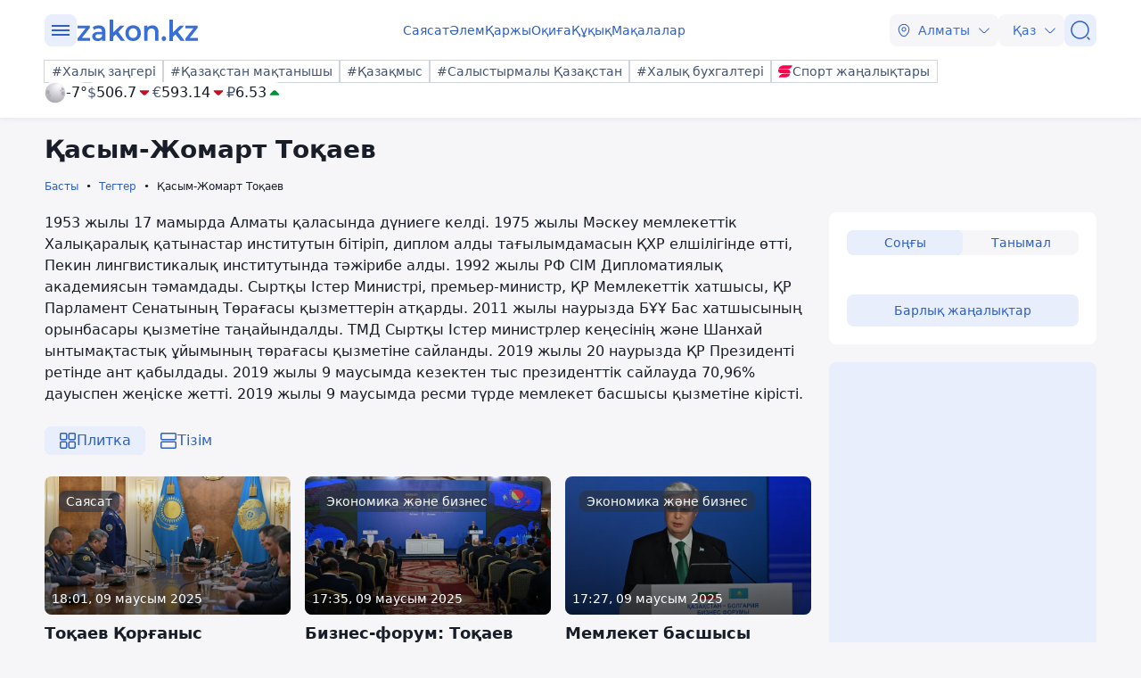

--- FILE ---
content_type: text/html; charset=utf-8
request_url: https://kaz.zakon.kz/tags/tokaev-kasym-zhomart/?p=19
body_size: 548704
content:
<!DOCTYPE html>
<html lang="kk">
<head>
    <meta charset="utf-8" />
    <meta http-equiv="X-UA-Compatible" content="IE=edge">
    <meta name="viewport" content="width=device-width, initial-scale=1.0, viewport-fit=cover" />
    <link rel="manifest" href="/manifest.webmanifest">
    <link rel="icon" href="/favicon.ico" sizes="32x32">
    <link rel="icon" href="/icon.svg" type="image/svg+xml">
    <link rel="apple-touch-icon" href="/apple-touch-icon.png">
    <title>Қазақстан Президентінің жарлықтары мен өкімдері Zakon.kz сайтында.</title>
        <meta name="description" content="1953 жылы 17 мамырда Алматы қаласында дүниеге келді.  1975 жылы Мәскеу мемлекеттік Халықаралық қатынастар институтын бітіріп, диплом алды тағылымдамасын ҚХР елшілігінде өтті, Пекин лингвистикалық институтында тәжірибе алды. 1992 жылы РФ СІМ Дипломатиялық академиясын тәмамдады.  Сыртқы Істер Министрі, премьер-министр, ҚР Мемлекеттік хатшысы, ҚР Парламент Сенатының Төрағасы қызметтерін атқарды.   2011 жылы наурызда БҰҰ Бас хатшысының орынбасары қызметіне таңайындалды.   ТМД  Сыртқы Істер министрлер кеңесінің  және Шанхай ынтымақтастық ұйымының төрағасы қызметіне сайланды. 2019 жылы 20 наурызда ҚР Президенті ретінде ант қабылдады. 2019 жылы 9 маусымда кезектен тыс президенттік сайлауда 70,96% дауыспен жеңіске жетті. 2019 жылы 9 маусымда  ресми түрде мемлекет басшысы қызметіне кірісті. ">



    <link rel="stylesheet" href="/css/style.min.css?v=LV9hNCHqobt_brrO38-7EMjhPVOm8D8YfBvfTC-ZsNQ" />


        <link rel="canonical" href="https://kaz.zakon.kz/tags/tokaev-kasym-zhomart/">



    <meta name="twitter:title" content="Қазақстан Президентінің жарлықтары мен өкімдері Zakon.kz сайтында." />
    <meta name="twitter:description" content="1953 жылы 17 мамырда Алматы қаласында дүниеге келді.  1975 жылы Мәскеу мемлекеттік Халықаралық қатынастар институтын бітіріп, диплом алды тағылымдамасын ҚХР елшілігінде өтті, Пекин лингвистикалық институтында тәжірибе алды. 1992 жылы РФ СІМ Дипломатиялық академиясын тәмамдады.  Сыртқы Істер Министрі, премьер-министр, ҚР Мемлекеттік хатшысы, ҚР Парламент Сенатының Төрағасы қызметтерін атқарды.   2011 жылы наурызда БҰҰ Бас хатшысының орынбасары қызметіне таңайындалды.   ТМД  Сыртқы Істер министрлер кеңесінің  және Шанхай ынтымақтастық ұйымының төрағасы қызметіне сайланды. 2019 жылы 20 наурызда ҚР Президенті ретінде ант қабылдады. 2019 жылы 9 маусымда кезектен тыс президенттік сайлауда 70,96% дауыспен жеңіске жетті. 2019 жылы 9 маусымда  ресми түрде мемлекет басшысы қызметіне кірісті. " />
    <meta property="og:type" content="article">
    <meta property="og:site_name" content="Zakon.kz Жаңалықтар">
    <meta property="og:title" content="Тақырып бойынша жаңалықтар мен оқиғалар: Қасым-Жомарт Тоқаев  - Zakon.kz Жаңалықтары">
    <meta property="og:url" content="https://kaz.zakon.kz/tokaev-kasym-zhomart">
    <meta property="og:image" content="[data-uri]&#x2B;FsmJAAAACXBIWXMAAA7EAAAOxAGVKw4bAAD//0lEQVR4nOy9S6wsS7MelFndvdba&#x2B;5zz///1RcieIQ&#x2B;QrtCVYQJMEMxs5hYSQ888gyEgpkyxxADJMx4TZsAUgUDCE4QQkuWBJSRLCFmWZfneex57r9WPqqDimZFZWdVV/Vq99u44Z&#x2B;3urspH5Dvjy4jIdfiX/jcI3ypF&#x2B;SeG74piHBYY4HgzD&#x2B;Ph73ndA25Zx5hXvHKG8f46DbbP1QZr8w7lPaeOI9YEjHfPyH3XenBsQm0iiH06oIG0E2PakT84hUo8&#x2B;QSMGOtMpPEUlYkwh4iNZk5LRw4cu2pdxgv14erYnpM2Tb0xm3uoD5dRIYVfQqPli5znVPlLHsomhKPjgftfnke9r3BokDrrpsP2&#x2B;Q54iV36gWmUc/loORvjM5vLF471OfPO0r4Gc3jo&#x2B;lzXfX28bGj8wu4QQot1EdP4D9zHKM3&#x2B;mdYd6NqPdQCugzUSz96HVEXVgkkftoD&#x2B;XcPNkTOtkVK1l212rK6mXp8zpoH7ILVn1/N5kHpYNyn5pkk8AM&#x2B;vAMI/TYjSj7H9RnnJ24WerPp0f3oJYd&#x2B;34dedzFsuK8ef1VXUMFKRMjbqe5nhPi9nL&#x2B;/DaTRU0vLbHp9ILANNkMbL2t1Fg4lxNZwAxrM7Zwk1HqcCpffUClYsIL5iTOxBJ&#x2B;2E777sQvz5az9muxA3qwA/Pofw&#x2B;xdahi07a&#x2B;bI8yP/OLrrHFs&#x2B;NH56AcO0qn1WC&#x2B;BCPq9DeFlTOcKhC5N0ahuAK7vy9bmf6zZ9vr9u&#x2B;6mkozkwNrKG6nwyWo5vk5asLYO9RW29dM/z9eJInDpz4bYk68topzv2/kYkywNE/kLzNq0b&#x2B;LL/0ax4fcf1IOpagut9/3zVf993PO768PGpnz/a/vWh5YQ3kYuJ73FdwfD4rv9O88uu5bGCY7gFSSfKOtf/3nVcPc8rfo/h&#x2B;zkqSjqAz9YiL7Qy9vE3ro34G8elrQ/4RfYYjYSjPCG970LiG8NhGlhO5A&#x2B;DYf6dlBff97xwQYB5xHkI47z1dYV7IG1brD/kKeq8G&#x2B;6HAM4fGzPG4Do86EF3RrpgqRA63LB&#x2B;P4v3gx70zdN3NZyPiWcPIgIGr8KPTwF&#x2B;94k3ddt9CH/RC3Zv&#x2B;wwQZsEaN8kw3MdlQqwTAiGELOQEOGHC9QD11D2Wgpnym4C0xFsGyABMb8xiZSPqhdYSCIPlfUnBBwK&#x2B;aQMcLE&#x2B;uQhSqu5Q3dHmVdJonDMDQKIgGyH&#x2B;2iR3gQGDNARamVh5XHy2MjxzdxGfl9HxBVq914CgM8F4qSQn0zN2Yl2WxdKN7DfX2jj4O1BnGJoR49uFhrVa5iJlU70abPoKQFUHKi4BL&#x2B;Ok5wKYXKH/ZBvitH7M/v7Jw&#x2B;Pt&#x2B;LH/acNIiDDIApiCNq&#x2B;96kRMHJ/b/uyKZs0LZfY&#x2B;16SUExFNIgbT3OPBcSpX&#x2B;EWXqs3LUaEmfGgPHrkbHwKl3ahcP2PMiSMsGVfJKqhrHO4JEq2JeAVmTEIx6WnHfanndxu/wvE7AERKCRPi1k/UH5xmcN/rnIABSxHllJaAVMBDGQBCCZlt&#x2B;junu2hD7P0CQHfcbmGbbSro9LwfmhcCn5w3vPd46HrKU/krmMhmPBHx1xC8Bz0/9s9eW5zdMD2l7YLBqI0BZI4BcI2tdX56wXjMot28ZDEO&#x2B;Ol6vEdDDZ3Sg1wmId4/T4JJDuxPpAWA96G5JgayqRll40IMedO9UClfwAfa9VyETUK5QATfYKNySomr&#x2B;4Ibvdy8h/OETaybQSWX/HjduBznxdOXNBFt9oFouXuDznXCsugbPYagZQ6AVMtFQkmCaXaXWh//uAJ2l5zI1ofXU9o4SVz8JKOoYlAA9xRfSjbXnW8EK02yKhjXF6J9bZtn3UShKNXC6zr6rRmXG97Hi1caasuHBgqxfeDAhlcfiLh27A8BRP480vLz3&#x2B;x5oQpXO2QdpndYOCRMwm3Ly/Pg49LzDFuXKAxI2AwuMT/3fc8/8L73Q&#x2B;M&#x2B;&#x2B;hIiC1x/jeH4SwS1yX6lprM0hFy/KZ612j6cK06&#x2B;uMa367lHrJ5I5qDqLV4Wrhr0BxXm1&#x2B;V5kABVSDbyifqIAsvSVsywByg0OXBlcjGe&#x2B;PzVbl&#x2B;7YGPUHNaoti9HW0n93nRx&#x2B;AI17XG8YpBK&#x2B;cd7AQ6oVa0ZRcts2xFXL6XQCOuLc0nZJOwoVrg68NzDwTDW2VoKe4XfcNwCng2c3gEBSzxNxjYAS8nTguSu2AoBhnhgX1/lVS&#x2B;/xHTHeNA7I7bQgtj5y2VGjrJPvqsUFDGK9HgiBicg/alrh&#x2B;699&#x2B;XdSSAyHWleah4Jb/ZwKGOmg2uXXmqBOpFr/mG01sIy&#x2B;XQDrjtrzQQ960P3SfW/J7oDOPemOj8kYKW2ur1gf73Uyf0GinqYq/3rCSer5CirIpg3Kkcsb3FR8EajttYBQc6qnKxADM2crOAUBWsCZKGdyJubnzAqzQtYKXqE5woOFDcP2VzAiqyr3Q4UKDWsAFddfMvuNKS1NslXzZchAnxidAWFfR4yNAQuNIuRZ6xXmvgaMSFgFsRJ/M&#x2B;EIj5tZ9UQTYg20qaXXpWdavNSTUtksnwEDtU28DzvRGSRcBsWMWLFVTbJr&#x2B;dayNVZhwMIgHLU1j58yT1AhCutsJWNWzWxQwe8PnwP88NILXH8e4J/91gtovZD2l38SExog08NkurrATYI3TS9YX7xajUUgMzOYDHLqfBsVyB3UvQMKwQ3FCm/VvG2MVt6duzSUpox3SBmIpQRpXhladACDFvEEbcYpMGeqX1xCc&#x2B;ueDq5aAXncOQWoqTlqSGHd7jsDt9RcDtYC3LQCbmGYvcwdpAHVf0UzQ&#x2B;8BBH/bGQsI6CRrccfaz9RFMRnkS90O7DoZz5HNnVWzifjvCAgj1mUuIs2sVt5jEr/umGc0N9T4fSQqG5nj7xmQR0CqQ6CrCfAqpoHYKbeBAazOTebEWiTzRUCwHzWuEMBqBZDDunkRk8KvezoAoIO8bcvAGtafAnkfQSvywvTtAlh3Psl&#x2B;DHqI9fdEj9a4DmX1Gj9SLd&#x2B;IV/gOep5uhmDw8ILplyfE4Tpr1GDzfF4m79L6qsKP5cCN2hc8jew3i6&#x2B;HoGfoAnOIxFqAIFWgIIR6aQoVfAI&#x2B;fHqqXVKCWM1AkyjGUtiFQhvJAqZQo8BVGAI2AwBU/Zw5GgNPsjJqGk2C&#x2B;dSvlYYD/93nL1&#x2B;KLmYlciBECSZY8plpYR20UP8poP05jginc0n4Mt9THpRMeF16lOORLuCYmduZg3lKCynLT5iN410n48iDTRMBjwI/kdvBXEVKuxm2iaYtGx5LCOhS90GNBSwPvkMfaGgCjJoHKKQ&#x2B;hwR6Ou2NKT6WTpnzwkPeD87Mcy4Z&#x2B;Fkr7FQlxATEZlovlnA5aAeRT6cYr1MZF6bBPDG2h7EBAgKqx8tpidfaZmn4MZBqYJ4M4T1ArGwuXQuAhaBPKwsOgkKondkIWPQkPq6QXwRynhqOtxf&#x2B;G/FLhUAOprUSwEsBcTMLlDzUBxZSI3PJnrWhcD4iMAnjIXD0FAl4grdWgKENa3whIIR8xGjgEgFrIGCR7kVe96xx/fmJD276uHHdl38lh2w9z7GTvoQsYidE7VOM0/MU91gPDphCrXKsP/R3R5pXHfe/H9ZcLtTS2gcGqRTkQ15&#x2B;2PCn&#x2B;QfrGJz7DumDA1gzzlo&#x2B;wGT7oJwgLsQRvgVfCN8bXWSxnTH&#x2B;l6RUaGfA5ZK/Hs0YKKVwMBm2EOI0i4GT0ytT3fddTscctd8VOWBg4KP5GvmZ4&#x2B;cJyewa2V6qTUBOVvddOrH9smdTAVS3f2KfV97P0tAysNBwoIdN&#x2B;qrrxgi/mYBZA8QqwhzIaX7xJMWN6Wse2SEol960GBAWbJ3k&#x2B;U6zlgHeNAlYa6JFhII1Floin3g79RAEdbibx2RNoRobaxYo0B9KaHXbOdJHlU8B1NgFlAMG5/SvOPJjBuijJcqArJP7dImMVh5XXg/fnZY/zAnBqN7sGSJ1J20TGUcbFu5ofvttx1oEOEbJ3Fd8tZDPYQYLSAsiRpfipcp0Rvja8Du6aE68G4urc48fWyGBgmOJZnU/BtCM5Qn6zwdZMxdQbd3J1tmahqcHY2m/Edz8/I4yRbkmjfFyqtntAuJ1wuVT1LHljA7U&#x2B;3WZ&#x2B;iU5YHch1PQP5/61rjGiGaUgbCvhEPDBeaSDzMcVm/dJn1cNT9TEWsnvvThuR9DqwHsH6F&#x2B;iHz7iJzDYxUNAzP0AkgaWaoAiS&#x2B;pXioAz4X3DYaifSRz2PygAm6yXZH6PIFxc8YUxT8JrK9pmm8YAuog&#x2B;AaPm25HmFf1eySgn7bE&#x2B;PzRzFI0reBFwS2QV8tu16Znr9uOXTWi7&#x2B;U8qwHi7fhT64ADWDLonNcsHXYxyIRAWb2o&#x2B;El319sFb0ikL7uTkeqVaGXM4ck80Yy4bAEBzF6oY3r2/lbxfFKiqOHxOaIUFCpekmubImG/me6El8w4s3ESbWU7Nhwh9Bj79fO0F4dUTW&#x2B;H9&#x2B;kYaHWSSpkirnpoLGJK7moYwVsNgCwiGd&#x2B;Pd2IH8M/P/o6zOnJccIqLAGvPgwmQAmTc5VFBI8/bl89&#x2B;SFGxCsNfyoq8qADRsrqCn4bjhx9PerTiFFfnCUJwM&#x2B;BLzC7VtorKlTxtZbVETlKbcfHjg03RQ31oGYskPFWoEwALIUlo0NHPTxLz&#x2B;ypr06Wtpa&#x2B;9mDYqyTIvhIZfMWGwP/vlosfisR3TEPMZYJpJ/txGRNQW2UcfPRGkCUKj0t2oVc6u5bQl5OgwgaP8KWb&#x2B;/GHnhLRPkYmJM&#x2B;/u5mXtEpNYWfoqx6QxSm6Mj6hw5tro5nadwXvw7pbP3BzbHKRiRZIwMwD4FLLo0wHQlf0LVrDS/GMMk&#x2B;BHdDKHzt/hrYp9PsqCgJlInIbGet&#x2B;KkvBUACrWjGgFicCnCMUA&#x2B;qNxkgGCN5kG&#x2B;r4CBHhwffXp258hOTA0FvwpfxdQQ00Kevu5Sm78dEu9Ib3I7oprXb8V/FvrGet0L/gWs&#x2B;dQ6/p1vL0oJnb7vZY/Syq2KQcb2ax/iCdhXYM8Km052onnVmNN2NneUfDC/fh9E9Ybl2lIlsenkWvZBOu&#x2B;alnOUdb2y19J2/aD0HQBY8vlx2&#x2B;hBx&#x2B;gbXZSJlpyMztBauQu6wwnzA9Tag84mECH7PfufSm8xwB2Og3IOWSKvLxpD4L6UJ&#x2B;dBNod4qoqbuec1gx34BlX5wd&#x2B;c59tTt9AuvbFNd5NrIyYZexIyKNIelqnWpArAVIWszJQu5PVSAl3emWschsv4oHgxB67UbwjWIZpPPPFpL6hJA&#x2B;J4coobhbcMgAqpKscd8xQ1p8IfnT6LqQUKNeQvKW&#x2B;PLAEVNBqV7D0fw3xrkEz1N8lBU&#x2B;Ou0ocMQBhJ3JJ2B2kGBqnzFleALHsY9k&#x2B;XYh7OJVUFqWr1EssHgwJo92D8yJkFZnE939EiZN0Af9PtWqzdQIIqDKKk/E0rQDjVNKPwTV3gVoeTy&#x2B;e8o7RkfjdtTiBwXX3IgfZ/1RQ5Z8nQgn1gjYtLUHYZgeKVMnnTm0599YV8vA2Gp5&#x2B;zbrSDfM/9vR0uuf6jzw5SkaiJBTGfB2ntAdaWwqmhDW7c67rYsPaSmgrS/C&#x2B;3Cgp4g8pJ9huXKTEvjKRtBXzuDO6mQpyHdoxeRfmX0lAn7Ksm&#x2B;c/aiMkgmjI28m4vZdqINtZObjPcNHYIQ76rKN/GjdHIDuDx&#x2B;U6ArWfREkNtKoy/WSUzy2dZD9vg1mEuf/i8TvWhZo1fD6n&#x2B;8RZFumixLz9pjbF/Lq0GayvVMPvG6GMDWHpikqlb&#x2B;vfhQd8JXWzT8aD7ohtttHTD/lF0&#x2B;U7p72OnlO9uiicC/lhbD7VO3Lsl&#x2B;cR7aN3352AuwRUEHe1rVf8kdspLD/nZQUwNVmsGXFQ9RgeAaiQs5TMmYMgshy2N3Owveikc30b/VmPwrxLw8WVMgJLnIw7CDRg1AAWyqqnGD05jyd5JvnRhYkwmCBiulbTp&#x2B;crqNAF6RWFikfax7kzglftzgseAd1eZBFxE4Rfi0faFY88LHGw8ToUnMcfN2roSOQPGFHjI0tT&#x2B;Lb1FMamBCWxKx9qhqu1X6yv517q8W2ySYzAwHdLTIkqlXmJwgmjDN3dhf1qHJMSRKVCw8pl24OhkrrUIokkRLwpi5ePVkQPxrNViuFi&#x2B;R0nnReEiy7eDBEhfgBQcpGwr89Q9gVvH9iWX2Lv4uq32TQXXS9AG87avfg0L16X3MG8swauomsFNeqZB6KCiNSfnBpriGo7aRugH6vUgjstXARqXxstaHLG3PH&#x2B;glrBoalFfxYMX9fkkIBE9Rw2oDa7V6z6ploGu5w1rc73tGAgmf1EYVm72&#x2B;7Rhf3xdy/moKWOfbuzfAdpBbgWQxzLtt7x2Io&#x2B;ksSVgFPEBnA6IY/WN&#x2B;L7a7SgvUIBsKwAdHeJ0DHDprcoYBgErLM&#x2B;b&#x2B;Akka0d5h87cSavswPwGCYfzZCMm&#x2B;n04qg/UErPbhGG8z9zZeF9KHxvAivqP2yyMLYy66X3Qt0e33Gg86J3JL6ThTK0zOPL7fumSnL6/H6kjpZFF9mQuDfCIThbMUIAMzLgWsRnhKdDj7SjzD6Jq&#x2B;mEaRJx6XpKm4604La60s&#x2B;lU4V4PN6q4GUNBGDe9QQVix18MlbW9&#x2B;jCkzDXUhIbrkTLbu5j9cnG1kLEWyz0v443lWnt3rD8paCLxEMTa42Z6YzcgUSjRdoPdwcA8mEjSq9YMMLgyPJpH0EafHdPGftMNWcXpJlpRJufbTHlvYr34teJWGdaokGmzlLPK0Kwz1W&#x2B;W7RDhSQ9nHqhCLd0sySMzXiWicWHV6SvN81hEdD7PRpiRcVfE9/tq0/Bzp/3ej4ybZ8v8x27jY4AiXIyyuWbkXQlkHU90TsiROcCAgciml9Tfo2PisuAV75Udv6MTujRsHHl3oz3DMYDqYnsXj1zpvNO5Niq1hIHrcdj0VxA0AaY/a3TJ9im1mElDKTIo1IppmwIyDQNAoY0MoKjZXCPr9UGeaZLk&#x2B;0pvERQACdy7fZffFHjo0uEH&#x2B;dCKabCiJpasFxF9TpHGU5v6&#x2B;AFM64nab98lP1yaTyt7kK3eXhhEE8tphiGIpLcm4iUVbWTgvpO2pzK0rHEWQjL9U80z8m3lJsKdlGstZVo1qc5x74OEz0AOmPAdam3hj73elIh1ujbn7qkvC09TfaWmUfdB6GMDWERpoI4Ksx&#x2B;rTR60kB7Ne9901s1RAyo2X2elmxJYfHHAe9MHPznJaKZ2xcmljfkXcv5tCMqwE8FVq/VjtNkpoPBiaM7JwplDcfmI6EsC54432cQh8IGns3ItdhU4sX3hkXqOBXhVkS/ToXLuhypLJBPoCWkJx6lLBSY&#x2B;1T8FZpqbnNm30hZrgIx48CQJn9FSEQez&#x2B;H4lTkEOsuEF3uxHrOdWTDGOgieaR80UFhKPnQooqEHHJ86AIBbd4OiczmonoOoQCUad4&#x2B;oQnQCxS/AhI68t1rgIY216iSG6ZDDEOY9qAEgcPFH5ZlbWc8BSqzvfVipA5&#x2B;FZ6OzCUAiK2YfV8dE6cv3oSjTJwiWFuXK97iDPG&#x2B;t0JWZP6ybEDWpisPCdzWtnL4YzeYWQC7&#x2B;ZudyV8x&#x2B;wI3PhhfY7tSqktvAvRJMqal1YPNcnisMoBrXuZH2/9P7Qg1ikeSbgHc3TgbSj4w5E4Uqu/kPNqk1ksCu04q8qpHQ6AXaigF34nHxPBQHDIZkU6gHHtk3glWlfS/gWjE9a6tBX5gFSOx1aG0zkqP0NzB9X3MqFE9iCfRxALS1dh/ZtAuHFdNDALAXN9IZA1L46CCCFZUfNKQTRtFyrJi/HCljzWf1coXngqjHH76kd&#x2B;/BfQUCwwDxhOMyvFUBt2wpYdkhA2L3SYE45ba79BgCsBz3oQfdMcCdr&#x2B;pDulrEHXZBuoV31rdMlTDWmBBEPcptze9UCwudNodVB4Y&#x2B;DDWVeXhhMAknMwqUbvhjikm2tT7RIUJ&#x2B;HuvA&#x2B;wB6a5BpJwkTTQErPkg8WSK/8p5m2lX7doglg4J&#x2B;B&#x2B;8NN9UE2uXIyzr5B7PpAS2NQHkX3gv8rATYVgkM6FdabnUTLLkdaIIUVgST69tdQsRjH0ftsyjjMH7jwg2dlCataksf7fta/lwyVIjvsHt6v23gkn0mq/wyUnYpe/pgqci28Z5E0VrqQNYYBj/rHbT8A2I4AImrKfKxGLk8X3h9MgQrY71Gr4tM6xF4oJbzw654E0eyyD23T5d1zAZ9H3r/Ttulc/67VtUDf4T84P7WqISTzlPpKhCAHXyHNX5xokUm4H4IRHk9NRynKbX7kvBxY40pAI/NPFWT1pPlcb80Tj&#x2B;oK4hzEpxSZljfp1kECDdmBubUJZrhu0o3E&#x2B;EDN6A4ta3ghYISv9l3aM6xCmp&#x2B;ET4qPv/EykwNrRlFc4onXoYg3FpJWVWDn6KQ9LGvU05qdy&#x2B;865x8rMA/PwtO25Wp/4fUVNZuJn0/s0yr2Y5v6M455ukWxs4tPTHMNSd/v9ulGZizHm5hgNlonUm7VUiOfWYHBsVYc599T30S6wAHBA8B60IMedF268Yndgx5U0gO8Op/O9Yl1DABTEIs2Wrbhop2oqOPLiak5/55KjP8ZCD0DHuKAr2iJg0uKN7iDLD0gUmIKY0yWMo8Dr0hLygC0yh6P2oAd5WbJj1WtvXcaNGYqEdgfiSbQb4ZpUxwEjGjGEs2BkyyUatBRMMf8KjrfVyLcKPimiEZmeifOcUtNoOAMoBxQNGt4j5Ynp&#x2B;TPJuGHS2ATEOSxlpthksNumAcq8xskduI4zMC5QsCtJlkp9&#x2B;A61TIL9XMFKQk1Pzx1&#x2B;nAmbVO43N2TG9A5DisOq8WJc&#x2B;wFYxKaxaG4XWpwa5q69fCDaYEfA8BwiiQQX269IxAD/1QLVA87dI7T6cclO3efcVMw4VJAlgJMqFW0ju5G2X4NeN2zfymkhv09UV0i6NPIWroRf1bYxxX8QsAHgaitaDnhd9LUEpM69FOFtwViPmimiGngb7ztT8Cg8ArcRj9s&#x2B;GCmI8dRAZ7FX9ar3DD4SRyn662GBEQd&#x2B;JbDZ4FC2j21eUQ/V3QbYMvpIM870Y7q04FtEKfuojVpZtKBHcvLWgcI3uEaq74nZQ2yNY/qYc8aVfjs84brCsHrg9SHOnlH31efRGv6y57rF&#x2B;svSj309RXRzxfdZrjn/NCnVv8bsM6&#x2B;QSHsAWA96EEPui6957w5Ezz79qb2O6Ybb3wf4NUJ9E7CibWV&#x2B;r9pciWdhCsVA9uOyQu1&#x2B;ZEyRMsoDz82XSTwrkSMBHWrqkUMMq0&#x2B;BnDpFiBOJiFBAn7Q/I4Bv4qZwJhTKksrukJGqYJIJ78k65gWVK08rty4UYepUscEPGj1iK&#x2B;QDH9TzaVQPAOnrQPJ5Cpm8Sb6aM1MoVnQpw1UO2ECGRs/FxtXx5DLMGA7AUtSptIEyqlGgetzqWEgb6SaCUjjTEoLLb7BKIGQhztC7L&#x2B;MbxL70CCWUAYlquYE3lKGfVS1KUJuashaQHe0W/lgINaAPOBOwH4yEeO7I4DM1o2iv1lTNbESsDpZFzGle3XyJn8XSItZ18netXnDQBAfvHS8PiGogmvKm5jhPUUGtbboWFzAK9WiIofsQfxCiW8qjLMX1HvVpdtMEZhCbwJqlr4TX1FyUUTcyiUSwGuZaSKRuS5qQYkJI5kbYlqHPnzLYdVMUEwE0czdtJTRtN5uQ&#x2B;zTfm0lvMZjh/UGkIo1JN6OSD6s1Bk75vkmYJr2qbdDKgP5Duu0I/FmiEwCmQ&#x2B;avxEwWzNARvsGnAzXWF&#x2B;R4oD&#x2B;1vYnwDBy2u4M61uhbwDASoMULjVg75jMma5TV59T7us6ao4ieFxGTXGpwHlZH0th8YJctsny7OK7911f55deYFVvAcpN7&#x2B;KE3KZaaLzeJM84nqcdPPtNOx3eiI8dVxGWi2gyzGktM7uiwDM26HodWhn03jaJc/kZDXNCWYo8a6Ird68oWd9DfSVxDaQPKAAxtw4gFruO2fPEBKDSVW4CLGmi/mr1nn1WeFzaHpYGFcOnpy1fAWlmghO5iVhRvzJcyzWIgTQfNhdqgmiKUTjH7zFBe7B2pIkmmztwbmBtJbffiRX&#x2B;ObFgyI/5s/HAGKR8EhrknBYf2enGaGWGyQLyfBbFHMdujHLNF4sxrc&#x2B;gkU8niIHkfWwEqOFn9abDGZT3j9J0tjbz1Am0njzDNf7j0Qcz8j1e1jzfoTTtFM/yvHxf0c8YBvGprkAhlxCSmamfb2rjNsykOPgFR0PlRZifg4JwQ9BoSY/SViurcPAOBek3vMFMfOX0Qm/cHUQjNZpAOjXUsgz89ORN3uZQLL8XJS7BkUtp&#x2B;EyxdMk9fm0NRZCmEZM3p&#x2B;1nfp4CPxr4LuMEg82F8t2aIcuLnw/KovVZA51OBaKy9hHeZ&#x2B;8ji7mGlzaOi4AKakvtO3dj35rLiWZxW7lVj27di8mXE8ZHDS3UdsLv4gsrIlCF/VzrUB2&#x2B;i/Zh2O44bXyN46PRWw0j86EOyxHket0lnunSl73NVaDxkfTCiq3z1aXfsYrEv5atIagJ1bXJ3B7BLTr4iemWVSwLausZyCdt3wZ3aUhk5/Kt/NY6Aa5H6hjbQ95&#x2B;qImlly9HNXENAtQhIBZYTlFNzb3ERy1tfIaaV&#x2B;b8PoT8RDCk/vVBsZNvAMD6vqgUDuDeOt4FhO3Sl8RdlHDCFOUc4Ooe6eKA4HvQnBPduxk7uHB7wKGyYfyW6MTiDOa&#x2B;b61eqlSCNRPAVEYVgVeFkTPm1IyTC/jFOkZ&#x2B;HqK9VjNb2j2DKo7JTWtlouZoTxlT1Vs9n1rbbApBHGW3yc0g036JSXjxmlc16X9O3UZd3x3SV&#x2B;kC/lBGb4ukYOqAX9YYmLOuLhTizIfZiX0z7T/CedSxr5VszJRoxntMYY1HN/wLFr6OV7Xri6WgLDeKEehz5HCZbybTiHMIKI7Pblb1kSbfEHIY5AyQp9nEBL4qz1WuQt5ZYOjKu5zB8wR4TCFghVolgOZLb3sD/KLjbahdWYJHFXhF5mk4eR6aXdPzSU0i4chYVQDpkuvMqCZsBYhzvFHNZv7pwrBaRDvI1g9fNgdA2gUiNjeHUJUxalqkC2hw5lvLw4MYNrcryNKwOSuasmH/tAtHpJ8hSPLrWzCtp42gLW&#x2B;H5Etsz5d3EOkNewjYYh2QGSACNx0z&#x2B;7JiXjs5RCGTwpA0ttScbicmhmTaR4gOf8fLD9RhOv6RTyrhAWnjbqLGjMiZev/l8xODS6glhj7onsQvFZZZzRy/7IOa&#x2B;ZEPLNQG04tG0Ickrp9qDknx1nwZw2871rBEc0jM91XM&#x2B;Z7YeTsBZqjFRjcBSzl6HlCDi8wbUXuNzBSDM7Vs6DneHkx&#x2B;vNaN3GIYWCvsGcuwZq23nbgDwPwJuNunrYWOL&#x2B;0LH4w&#x2B;NoA1upp8PzRPe6e2W/0YNFtIvTYYcWFzAC&#x2B;O3MO0YZucGwil3xKdq31HcRsVjB/1voQyWfAb7bOxgiSfBC6fIdAP8nd9HS4tXAwy819jWKyee4F8M&#x2B;FQQZsRylfaSbGVn9p8W2lnEbwH7T23zr0JlxcEveC4gEwInjFVZfOhYK5g9Scn2Yu0Qk7pY&#x2B;fNqed27VpcEygnwatr9nGYLlgcfKkkUeNPwC8VyKl58zTKXSgL8LComRbvT8xWteAlOjinLI8T6rJpYCSLqd11OQOY6C9tkM&#x2B;l7sY1yOPP7hGZdH5BOlcLaAyEifZP/qxskhKAfweqAogDkttxPWAIlV6k86/v&#x2B;z6Y3Za6vN5nL5HIaCd7z&#x2B;j5cmsEmcnhb3EyTj6fVgnwItA6MCCFcV4ERPpty&#x2B;vFy4a1i1CTCPP63PD87x2zIyEII9pYVCGqtYV9&#x2B;aCaUsKj3VK7Mm0qqkp3SchwstFyrngdUn9eVk6g8WcmjEHK3iUzRHOs3n/SLYYEHLG5JMVDMz807Ws7M5MEOCTwvC8HfaN6lPQgssKz1rsz&#x2B;QOdLRDQxr/XfYiHwD5AX9i5O6CW2UFMHMlvV5vAYdSOwzCN3E4o5ocBNu5mRcjqYJGJ/R3QxwawSvqYGM0N6INXzMQp7bvycAYfH7xFvluKg03neS3JJkEfFbxKGiIP&#x2B;rbpPcyczezI5tlThKhw/tDyAv&#x2B;RKy0hA4YMXi1&#x2B;V&#x2B;JU1Zh0figjyD9T64/XWiqTuEQzgh7fzqRCks8169IhQLVEpyJJKiOe0f7Lss7rY/LWzXBKM5T9yVEDMwvq&#x2B;kX1APjMwSKercG&#x2B;F0BmKbGfhIswiBUtzZK4dvmVaPwVha1FU&#x2B;zNB/Ijd3IqcREVoDKfY8XzlKB2LnD&#x2B;5vJ25DHhgJtjHXJkjs7npSvR7MEiZfbglQdQoNIW/DJcvxBnEs3ZMf1AAtfPZTyA71D23R0sdPozn0MGpoeWWCJLtqyqGohIeUHaxnm5Rm79Y80gB3Cs1P9iZO0kBEVe2eG5OSOHYJq3pHWFGkM70UhtxJdTK5pKdHuh8EMmdwIaIdB18CBLYBM782HVsjP3rmWwB9PvikIfBIg6qG8p/k3mdagBhWkiuEOOzzsGk6L81hsVWwWblEcFtoKYD0YD2rBOomBzrDWmwCcwv6jRhs/2oqm6XrM5IAJRIGMf4x1CuoEUy4XOv7YH1rZCAMv8agm4R/Xe/38Qn20CZBHQhhmuRFPtEDnswZXnRFP7e6CPDWA9UIA7oSsuLLVFEb6thr&#x2B;X0sDd1&#x2B;sC/mZ1yZoYceOJ/GOuG8fJpIvrFtD2fxPC4j3RvY&#x2B;wMcrMwTxdqb7NlxmcW2dgQvX8zEPIHF178wovdI1xZt2&#x2B;QG2WEAF39TjH/Zc5cMmvn6rpdQJ6Yu0Rhj6cxsZcbh6Gn3KCHWthi1TLNjsFxAKBMc7uo3MqCwZlSPVSmQdLZOMcWqq9q47/M3Z1oJ0y2jxIBaQ1WjMNrOIREqc2RikdjyL5qKMghza37&#x2B;Tj4E0RqqYHOWsZU17qWndgGMUgY6/JEopAcrNZ7jfuNOjT0r7m8jhI3wEyJZVATIYUwsfd4msbldpnsRZOqKv30&#x2B;pBqQFhE/0gHukh3mRRtX50niStLDXfW7PJHgigItZ/pFl0EIQNzdhQyyeIM3LEUXZt0mIi325BtKj6d&#x2B;iHKnZJA2vbJU0g1NZ6ktv&#x2B;KO3AwLyYyzGg1IrpXcMgThQ&#x2B;CeM59EmLlhPeMKj9SNNY8e0PcQds9SAAHTmRJxBH1s0mpFsDMYKEi5sVt8N6lfYHGIYcqjf2GyQamf31cSMCWwhSbdgUkG4wVKfsdItgYMApSJwYE8C0lnS/HJgnDH8QwGu9Sn3h0IkZo2v8HQJgHfPz40ZMG0UbC0l9eulcfed75xp9TAALPmZlf9t0xRXn1qvZnPzG1KM/MF1L&#x2B;Lc1Vzdj5yY0O/CxzOJIGN1uJmGtBEouRkuF67siFZRru/bbFOrj7HP5JD2dhF8f3LsJVTQNlkWfYRI0e8zV&#x2B;6EqOZo1EeWpAdSjrM/P/snzzjRXKoBLmUb0P06hPE12Jn1sDi2EQZ3jMiE4nN79dCKMnTEyCtyY5N25yJp5RThzbCUTr2hZLiIfwZtJnDAvZU75RXCsK2TPT7vwfV4kVrzLhNWRPACOvPPp18aJZLZogYZKvgo6SZ6dtn9TBT&#x2B;Nn0rbwKQtlJrWDnsHyFyb8pN/hVfDc0Neq9QrPSrm8Jc0lDWynxdSNXicWzVQ0i2jChS4jAdFjCnBTqNJHLkdNBZRsxqoPswqZ5iAz9prbk7RWDhvhpT1Y9e&#x2B;0b3UyvLpaX8f8PcB1ku/dkxQbo7tyhUtQL1&#x2B;Bw2t0Zy2sp/vNC2KMsZXscYpoEaOv9s0fa/7PBA0Ic0jCbdt2U9Tp36W1qyZ1e77btv04QUkQfNAxMLU8bmaBOrteOrM/NCPXZozGgbBWkkXb9YjtbQmgTh7Bnnimk0a4SC38HXsTwtWkm6Qa0tXxVooQBOZ/ZW&#x2B;HHXgK7gXxKRP5wd1UB&#x2B;65Mxd1epsDMoMpI7ckVepO1CcqesSH9HVL14khWAYAohkXhkY3EIQDMHCnfBHIBam3bBmmzrNX7EfLdBbEteN1XNcAYGAgJpz6ufrg&#x2B;5FPyaA9aAHPehBD3rQgx50j3TufhAUurGf9G/SSFMhpcxPJWgUHNoCqIo&#x2B;sZP5Op&#x2B;cMP8hiOvNa1QNZekaMnhi&#x2B;crqycCdmlDrQJWSr9qFklW1pRoT5Yta2aL7N3fcnocbqYsjuNwkCVigwyCmRwlggho/KbNlvdADtgl4L7XEQPE7NTMyIEGEdtBAwYFUId2oZoiYBwijM/VyGpgCVKiWV3o2UbhJHOMCY3K8m&#x2B;TvDSAILhCM/kxtGU/rLz7/U&#x2B;jUPGtzBf4/oWGYQL1Q9GFwH2k&#x2B;h&#x2B;ga3PcvRVXzbi95VN4ZsCTaSXpzX8cgibUXmgDqZRBbmWQakHWL&#x2B;y0BPisGWOJabhbcRAZjMG/UTkKtJjSV6w4GhJF5nWiGkWN11fY6SJl24r8J80GfUDu5ea&#x2B;VgYevDn7ik3Ie&#x2B;Dv5qMJ09rI&#x2B;tg7w27emVcWmg65yDn49jWJKGAXMatMz8X8VCFeLDBDJc2gPZAoYBYwmABBEC418i&#x2B;Hto2LOuBFfYQooEp9qXhncnMHtQeEPwieWZyM3OeLvL3upBzaptptNc3j&#x2B;NnRBBaQHgPWgBz3oQQ960IMedFfU5dpN5odMNB&#x2B;d2SzIew3Hp8IO4CJS4Sa8AxUb1ppAdS3KBLozkpnUTBkKmblGVgH4TCRV9cGdaf9NMlk8uGAlj2iEZMCRZTlsb4s&#x2B;MBfNg2eO7hewVWIdrNwzoR0qIECM0wPC5C0FkxQ3GOsP5HsmiONn6QtBytPFwhm1RnJghTMpzLoCSNqrvFweD8ouPTplnF9iXJbaVgXYMi7AOiDBm25T9FhURFguBIPTgj6FThW6oYg7x0TSg&#x2B;We50H9uDgKbFg4zbzgw4NVFNbFx0AIOqFDcHx&#x2B;2Ie4bhhUUlBI8qXbCUn76cC34WH01z2DcogRoQaR&#x2B;I4iQwPsuwcBdwSUSVqKgbWEBFchszdMH3lQ/1PK3xYSwCU3ErLpHKSbD9VPFn5fhaQhhSCRglPi4wpMZdJVP2oz4TrboTljI4BdZzfLmi8v4qNhABl5Jo0oKV/TmNZXbEQjSjTVyBH7Wnx8CTBHz5BNBa3WUma9QbEVja&#x2B;WeWXH8cDabagpt46pXyBotRNADR&#x2B;j/yw61JIbMhGooxsLu4sCSlm/ugE9AKwHPehBiW4pWDzoQZeiuaYPD3rQLea3K8yj5uzdBGmwrAy0olNZf7oKQ15O3bDWgJXZzFcEru&#x2B;SrrjAeqDgJIoj34fPDPMRYDCKUGcYFqg21jiIVwVTvXB/olCFJkjo42b0cgTpyLliWwxTqOLAeljLHByQRQCVCJ0qpEMao2Y21un4LEAJNTVSrS0ISVPC1rfxOhnjvnp76GjgcBHKzMrLbhV9&#x2B;xeMlPydM&#x2B;eUPGni72GKuHRv4toKFIgtTQJDEDzVaXL5cenCeDPCTLNXq0SnZmqTTv6kf6MZW5D&#x2B;idQK8LNqjB8KKj6mVKOJTNSC/Ebn4msBjsjxuP8u/DWaVkzmhar1pSZwHZvWRTSBQzBmLxd/rEXjGMO8rDi9nVTJSgAnTPvTiofSr/tUYOTrWX1sieneE2svkRkkao2RdpOUV4A26McxgXR2Y6DyIZqXClJtxBxSy0C3OopPLvMvJmGJb7H1Q2BsLXH3Eh/TPLCPMKx/a3I9oDFgrE/jdccg2qcn7jvoAB&#x2B;iu41Q&#x2B;kPH1cwg3AXGxg3H1/0CWFObrI9gC/2ONO5M1IUpHznw/mj6YaJtLrACvosj5pofhvLUQ79fii4kcF/khjA7xQ9X2F/LhvHWzQruS5zfu/UIHPKnD7oUXUKGk/a0ZHz/PyqgR5nvou3cBretF5ov1TQomPAhjpby7eEdUU24jRfo1TEuGhulz6ujc73NRx6QqbfvQHPDSVDZaNYNs/GTp3HSPOVNOIzx8zp6klddWiZlhKRx0bg/Nf3AIOreK5O&#x2B;Y6rKBWuZ3oYGXoI/Ej6pnfDYSJvtVIZETqjSwpuJliVaz&#x2B;zu94OlxoW03wjf1YsnfZ8uu9nRETijfo4lYWpOMl9W44NpF1kTK6/q2FjL7N2iZUK3PPAs&#x2B;640g9CcSm/uS5dPuP4FkNLLHOB7ZtIjmtu9CWd0YIgFkz0YRlfgqtJfo5Qz&#x2B;ULUOS1wHaFmxNvB1U&#x2B;eLwvHItxLWsFz7fJMI89Xjv&#x2B;eypWWvcrY9u1WA6EL7MQ0Rcv&#x2B;rZ3Ca4pWKebhMk3TYp2vRq&#x2B;kq2zHSry5C9gt55mi/1u54zAQDF/4iPzWvkJmlapritUNOkvHfrhtk68rAqQQiAniVDyIGR/7Zoq7A4MpL2v2eYVACfXh/v3aQQwKLJGGUsPO2NW87kl8P5E5oOT3tmftJAJ6QjAtrMiACwE/avJI844AQo2sgU0n5omBQCAa9YjhqF&#x2B;rzjU88nAQMAcZQZAJzRkVPILWTAqpvKTF1KVbAVs33pEvAqEOzLu&#x2B;oxsXgeLFKNrVqoXZSZ16WbMVZ/Od41VNjgOXHaTY7DJAnqt55178a6lj&#x2B;F2bLg5Xf2B7BMgUmbwgHZNH54ylGTLt/QJYd78p&#x2B;ThUOiGtbgSWnMqety9fRGc7/j6aQZz37lvvj9csngqMN61DXqRO6j8yFObuax50AmUC2DKKTrAto5twUgAlgzQGmgHjwuR4//FCkaQTbzg5LqKRDn0DVktNhVmO24WS0BFO4BUygG0I9NcTZe2RkzpmcLvLcD5FJ7gPhUq6stvLyasmmUjQrUTRSy6Or9MafSCUxolwZV6&#x2B;DFk6ToCfNyQ/DGk/H9cEspDhWGGzeShrzwrocgoZ4qRpFhmZsOs6nNekyQTsHKDgLujKp8JoCSojNSEM9glLixiDHSWk&#x2B;s/HvcKp3BV5nETVODEeBZgKNhJTETUlA5AglUOF/mTHWMWELCONihodb22AbZvvlxRAApfHov06LHyXyslV4oTj7BDBJwOJ5&#x2B;jlDMd3CV6VwFiVYpo2yv4ygtlUn/tntf5Vxrf1PLoOcUMqD&#x2B;Ts&#x2B;5F4JcBl1evXAQeGoMUbmeJJNk&#x2B;Rbx58PZD5IIEhr6KttHLjf8WaRaSt9AbpVkHTPAw8BhDMOkh/QlM/0sIKrAGEtweSv6bAaWl8NMNrGAiLCCI9OV9QmDeCvKotBbwO2q19SMiv1huu5a32uf73q84Fkcug2pIHSGUDAXu0jjpJm7o8mkGGBMi34lgey4OmjXupm5VoW3lffC1rtaE5oZ3rUBs0rMmFeSoAh3WA9bcXLaoncVyv9YXt9iaAmLbL150AVNLuWL/4/Ned47XPH7XhsG21b8vn8XVqId3AKuJ&#x2B;AawH3ZaWgAvfOpjj6dL2wd8jvWf1PZrufunEtlHB8GJNe7eg07dFF9EUnaABMBaTADsEzEQwrTb9PfSFEd88XugLuO9s0sZ77KS2hgCc3eUlgSOmVyn/K9Jc7egMaInjYfRU/yKsXW5uufphXkb1Nk1aeO5ZDRieNcxdvzzWdBcot58DhkD2kKUsf9L8cI7ba/MYjcEuZIKwgDmZFo3wAhrH8Qb8o&#x2B;BLBM1Mi8xhKxeiNF0kXkbnbJ2HvCDuGbN0KoyW4JXL04AxV/TURQoNrEWFS32S2YnDPucBQstcP95nTRicP5ycUKwXQdrOwEYXLq5WAdC0bi8mhaolhIERYFETwoaBINjtE3CF754F5UENHwRN1Ok5pqd&#x2B;rQ7sVJyedQ78QkL3WuiP69Oa3yOghRpdCAC1rWgaNWncEXAE5nfOtMUQREOQ7mnN7Y6aXZv&#x2B;9&#x2B;dNAATqUDPqZcM&#x2B;uvA7mgy&#x2B;yO1/CBJhOj0PEYFlvP0PwaSNaJohk5&#x2B;fuE8ddgxsPbOpH4Fv/TsClhB3ovxlHmjYhxZpdqGZIObXijnhRtKnGwKBv3/aMC8IYOH7H55Yy4vKIj7LsG2&#x2B;7rk&#x2B;MDzWDZZHwTg54GINM3E2j2H6uHRot7&#x2B;CJtaV6QFgPYhoyfQ8ssY/6EEPetBNCIqN/&#x2B;kJzRHAH3QO5Zoo18&#x2B;rDk6I6YSaQJm/DXgn0eQYwayzk4iO3k3TIYhg0DgzppAESYmh6ad359Ad7QbmVBgMvhRxFAC8HIh1CTLQ/qoglp6Yj9SNOAD2QMLAlM40HjWNOvjBvaYGAoX81D7WQbM5VM43Y5qfCiTFgZbqkL/ZcxjlI6VUMCuktaY6Tw2GkoI6BS8FmDWPF0dFGbK3RVgwMA4sLGjZVNMjhgwgIq0XDS1aGFHSNg3poyxLm3cz67ss38Q8YDN&#x2B;l/ezwRR5Psp/Fl09Z61f6MTkriHtJrr5r38Fn9chPG1CPLyxvysEclDDSBx/R&#x2B;3bmNSnDbcXgjyk6SPqXaidhN9RqwvTI42sjjWW8I/cPYEAYwKSEY4C0j6RQRjR7DJn7fgKQbQn1twiJ/JPAma9iuP1F4E31CfXZi15MuBFaWGQljWcQNfMtWgyew1KBM0a0YxU4Iz6NgNvNC&#x2B;u1Ok8UB2Qnidd6MDjH0RjTDWxcJ2mZ50DSqk6xc5Pp2IFBdEnF6brL2eh2w2jtR&#x2B;1SRcMmKKAqhW3iqlOOgTVDgK4rXg/9BWSw/h37vtz6QFgfed0jmBxK6HkQQ960INqtMQczcWSuNGEqY&#x2B;yYH9Uuuk64ZrSbjmih8kfBV1hvo7hntt8lpuIDHuRzbAKZqPmQVxuljudWsK1qJr0Zceb7f1P0Zge65t2Xfm1&#x2B;0gp0k8I3&#x2B;B9kc0lreuBhF4JJ&#x2B;OkCjFEw0nJFGbQhPwjtxypwBVLpgJgoEuBsjnlngL5RjWngq4ljr8M30gAzSgPZkIXxf&#x2B;cAlaaUOMOTCQ99p6cTLwazSTkzaXpdk7AlLhHacbcOwiRaSNBHg7ricygYmp/9bs3ka83Ibd&#x2B;YRXuKtX7uoqV/jNFmmxWLgeu&#x2B;bFcAtSeFXDxbI4Mp9NRYL0yNuEG6yaZn0meZPbWBdjuBIje9L/3PA8&#x2B;CSCCpmvQCm/BNKb0QIidkUe5ja&#x2B;n/SHE7Z5NDZ&#x2B;blCcCRBiGbtDrOG3s228t34KovqPIxA/Y7A3jEjiTkB3GkICBINReQvCLNMAgrYMKsCJ41q34N4ZB0zok5Hnfpvww3L5NNxlSmjtaX6OYRcLWtQuaLBIeJaZ/W9F6Qs2qLzu5PbAP/yZ8dOJrK0oeCPrBPoFHdOPjPvGPvIh2FAGJWGe/bhOQh3n9TIn3TSMNgw7cyXm&#x2B;xAVpn61oyR1EAwtYsy3IDYjp4MY2UFKHF14Dj63TM/v9fQNY&#x2B;Sz0oAqdO8GdEt8cHl9icr2kKdA1KFNtvmtOH3Rtil14UEljksL4q2sN&#x2B;PmzUSloxQuO7fME8&#x2B;9BGcyb4cwCH5fWiR5oqiBLUzefaJIZA54wr/GGH9nMXmSDQbu/46wtOvQ5sgHySIGaXlD3c99LAMGZJ2Wpzl3fOkin0lSxI0CHd9jk5PXRskl6BlSM8DQFvWRlsQgxf575baqz/j4bkjLTfB7RcWKf1rcha9NxgpHv/qf4jOz7cWoHGLKmGEzMHUJ7uZ8j&#x2B;3YAV7eqDRmGbTwyNmzMODl/DMhbqq1luEVT7Gm1fuFImgXIkwCnLgmOFL8yP7g9BdW9ap1ofTZjHEvbjAiYk7BP4ZumHDtcbEgCsgITGg9U88a/b7L3xzSndPpQjSzuE9ZxHD&#x2B;etZE0/WPpY5m5pmgMmlaX1xbz9dZVEgrp4yyaM&#x2B;drPyIeR9aJqjnnWcgag634rW9jePLmawdyZk45ktaVgCrkGHzNmkpq1kZaT4GBEfxcyY15iJ2QT6vIYdRskPxWAQFc6UIC6WMbccJ&#x2B;iMl87osAMhthVoEz9WG1F19UHoBpg&#x2B;vDUtydOpePyeS&#x2B;0e8yFhu5TRE6qyJrk0YvfYkCTEm9Ie8HN943wksbbPxQ/&#x2B;vkN122IvztHYj0eUOAFAF2&#x2B;PtZfF/hezIdXDMg9Sqmg2JeGdGhPIb/YSOAm9xCSOUTf2VYf9oGWFfoIwv5edu7vmCFTc8yEP6Ci&#x2B;MF8IP7BrAe9M3Th4KEHiDWd0k8nX8HyMIFaXIDfXd5Psb0rWjuDYQJ3DqtbWpwAO3FOvHFsUpAyX23/kSvLjeACghk4EAtifNG5tFxBsWm1yp5eU1X23EJLd0kw8jDe173L6WlAQ4k0PYCB5Z5nEmbWKlqpqrfczAh6BMdlNo/luyvQAGcYGCW5&#x2B;0U0vTM7xDM6G825sAcPtMcY92fGSSNT/zpKq3Akdy47URYVmRQKtsDPFDW65CtSXKZJ&#x2B;CRf3tTayI1L1PzrbbLM/TtpgCrVJ6ZfIVg5qVR8wlBQAPnaB/cVKEs1PrEWBt3nhdlT/Nzc6PxHlJGHiS1/u47/u12NIv2MlNgobI&#x2B;Oq6AbwpEMJochDds7vcUkvN2uZSAfDph/8YmJe0hMBCHgBa5tZBwWzko4pv1JE0yU9tzP1gLSIbpk8N2Nj2kcpO2UWRTxmcGygx4bFzN6K27&#x2B;POwYkAHX7&#x2B;xRhTzhNpbLWsuoa&#x2B;nQ8dO51HL60X8WGH8F3Eov&#x2B;t5eNkEQD9YCJohj6R9thHNqj74RvJ62zGPL&#x2B;JvCsE8BOQQhHpG0O2QnM1v1gzkYdnwFkPk/0luZewEaFpLPSHodziwNheVCTWyBCBei1&#x2B;xrWiqEQi1Z8fya&#x2B;ET32MdbMVR&#x2B;zP76WLgS259RG24T0/EX/wauO0x6Z82DJjtWucYP97t&#x2B;vcAsB70oAc96EEflk4zI3zQrWn2zYOXNJsoMbDofkJXPLg&#x2B;LSnb8n6tgm1Iwtii6BonHgmWhMSBGZnJvYZKhCWUlfmMblArwcnJqXDb3Nccc1F/WNRcOhbiUMa3fKKBG7mZID6q17rn0XlHCgNvSKeWBVy6p6wDvqsOkCDIX3hgR3&#x2B;L4K63ouVjL1qVGcwW67ecJoAlmuID112t50Jqs8XlraTnfeb5MNIn4iqyyaBqiJX8F3MH0M12YA61B/0pi5o6k0FFUo9RgLYBx1ODudTWQ2oUWEtjJtOGVS2zqobTjDwvQdoHfR9SApg/m9YOLQbztICF6NQbQQ9cC/HGux07RyeASfo2&#x2B;XZai&#x2B;P0TsYt3ZCn2kyNZMv9GlTbkm7NQ2BG1wseIwTkPCXAi7WqEHQRLTwBxmgtIE2iA5vGadn8BSXZWJP1vO0yoMtrE4I3xV2Jj66uTXWE&#x2B;aLZY7PieOpjquvMt1XoGnM4D52WUYAqBH2wDp9WiT8ZM9zfpF7QDBN9b61CAiCpTtt0EQTmteP3NBeQpptrQwQTt23/PNUZAXCoEdbJvKQTNXjTc3km/QRCmzTRNgiAObNDkPB3ur9&#x2B;AFgPIqqt3Q960IOUlgtjV6M4stH6jul8EOsxA16bSmfutwAdy5urIIrfGFVskD1vwWm4Vl&#x2B;4ut/IOeZzc9I4EjbdDp7M/lwC6UMEl8FtWlke43n5ujLzuVq4yu9TW7Dsl8l87f428kk76sw1QdMotU5KAEepzKuWf3XJVAk0hNH11BCGZeW51HyikIsqfQy0c/S3fgr4Qzd5KcsOJKFoqpEoWqXW82N&#x2B;GyGRmGllkA6UbVDvo8mJ/gml1mbxvoOkX4ALVucnmKBsIJb/J1bCqoZtTHWrqTLQFE8ex3UcEjKNLg&#x2B;cUc6ozaLCfqd16pi6MkUFO0Nd33&#x2B;0XccmRB&#x2B;hcc9dmUB9PoV0iQFs2XTQwMe13CiImktR/FWtRWsKb8lbM/gHqrGD9YsATtOk2wV3oumkoJXeRIi8q/kp8RmTthNqS2Ee3T7NTTooQcEeIK0q9VeYAKrAGmTqJB7DfxVTOQKHQtJGwt9qWoe0a/OyUBn2qT4x34P4zEJ&#x2B;sGxvkOoZTfq&#x2B;smklqJkipunKTMVAjS3lde1M/JBWYoL4xg7paf7AetwK0IQuELBY5PweGLRCIKvdpwMk70Prtx1X3kFANgqyE9AuJLeH6FsrBKtP2z/dzB/kDHI8fPsA1q3Q8zunTHDQTY&#x2B;nO9yc3YSOnTrfQ73Ad9o2d0K86XnHCaTcQH0A8Mo2rzfstnD2OJHbX65Cc/m6YaV5wSyEm2xQPCBxVc05B7Aks5YknNq/AKPOqE/L149NzTGlt9QU&#x2B;WTTZa/FtGTu8H5sjph41r5zGvpZ5gX1/JeAWWMAYIXXU2fJaV87ZVnvYF0WvuYuUaNaW3oqj4TXwG8a1qRBQVLNfTxQ4rRmTNjPqECwID2HwcMYMu1BFVQNVAvjDSo&#x2B;bE5eFT2bUTISGd&#x2B;07rTsJIRDobGUABj6GGA1KfEMkC3A9SyiCYyd8z/l2PVjJuYXMlRxwwliza8Ui4A4vbXMgwt6ABH1ICIk5&#x2B;0ZANelMgifxl/Gd6oJz7jqp5XdtNYN7Bmkmw6zMNH3KZeiBySxnAhevTzxg4No4eDnKbcgnkLg5vrM31ilHAOqDOgynAcgvL8yAk12LBOuBXjCQx4FdjBs24a4BQZLFOSMwieND7mhkPxAifmeojSkXCU&#x2B;mMg0MB8rZJa4PfBYINN&#x2B;AW6CzgEMgNGlAfh416Z&#x2B;pbf9dTJG6Ha&#x2B;TsoHcrNhIECMktqq&#x2B;dyK/F&#x2B;C3ny4EW2pg/RrNBmMwu9KyqEmj5igAEjm40611Vo2FUSNLRCn6&#x2B;SjSkEjLR8&#x2B;WzmTw5cVg4KvHef5JKaDO9GEQpTmacN5fRUgqg8P6qQdzRMVHFtL276x43xMi9oWb2nEcjyvQ8S8MO0tA2ggpowRQTY1O1RAsJFbHl1XnLWHuBCVa5qZkgrdN4B17tzhVb7vYJ8xh/yG/tIntZn/kcFeY7qCLqWqfkxgKU9c4Vbt5k9Zx969Bzm&#x2B;xk7X8ttdltFN6/jeyXZNeJKqni11w471K5u1S4JZqm59jK&#x2B;PRiYM3YD5AUChLIwDJHYt/eC9CmJLgCwnvFG5vbNef/QZi8&#x2B;SOtlni0p9ldifCqV47FKBpYDejYXxMW2s6DfrrirYt8yRMtWaU8Y1CUakMSFjmTbzIQmrJiufWA/l/JtNrEkQZh8ic9GGPB0VIBdvjuaav11grav37uE8p90XdPxEFoLAO7umx07wHwWXYHQeuCiVw1f50frtUn/WPjWaVK0sAggsudpGMZexPAZz3GCidM8OIq0g/w0LpsSmmpRoFDe323ed8312CoRQHviiy33nhJgcQ5daPTYPKLLhIIwm5vnM6d9es6g6UfDzqpYk1iP6uyGB2oFIHpyu4ggp3SqYnE0RfrISf0BtcHUaXdtxfURX7qhqWzE3UBwbC9EFoDEoSxV00k79Hsj2h&#x2B;IMOs1bYpIErk4hJNDFA0QKzSgwQeEjA11j6/OCZ4zLRAOxTNPXaxSqiSD&#x2B;bruEj&#x2B;A/CDr8&#x2B;MSfQd5v&#x2B;/ikwdMWNQZ55iV5wFWpBMHUVNGPO/y9lpv51gLA0O1zXQqrfcinE8L8OVvrWv0t2XZEnJB33LfJ55OCkFHevx0SALMV8MOA3JDM1pQX0Y6iBBr3hzxg3giWHYLNOTSuhJ/Y50X96kWAnr4dDNzyZVlxerFrXD&#x2B;U56jFhf62UAtqLeEOjYHSgKDRQcwB1&#x2B;KfS/1jmomjOIdfC8DU7U1bKsp78kKAPqZIw0v8UpEWlqwDz&#x2B;j7qg/09ZDmQBxHT2u5bVBMGcnHnGirxRWXYaV1BMO2brjeqNLWAvphGyI4hmntBEjsf1OMr7zvIbCskXp4lUHwzP0e9GZC9SOXAecn7iVrcWb017Htkdf8Rv7uG8B60IMe9KD3JLf/fNCDHvR&#x2B;dBbQXqIJVx/P8ci7q0EsN8xjIneY0V6xEPBH6OpXyS&#x2B;lMXa8VpqhomHZxl&#x2B;EXZZ1rtRJa&#x2B;BVxkMQXy4H9tOignQIuYAuwi0DHzHknt5d&#x2B;RV4WQUnEOl3EXpVGGtc2sqfN/OqAQTHyjgW3oOPiq0UGIHdcAYCngs/vqVnk3fgrtlbOUWjwx2GWL9HDEWVgxXANtQypqqWBNkULaEjvir997IamDGJGxtnxugCejlaC6D9YIDuIhioN1VCqufo8gqpn4Np3oWTKDv8N371IDKk/H0YBVRIC4dv34RNE1A0BrqFL1j50B8Ta6RAAhVrppEl/75qFLD1TKimE4IieIsc8RJ5/OFNcq8tayqVIEIGEub1YECjgRHysnXAVIhy86D6oOpYo8dfRIDhXgQmQOWftYAru1Z8TTEQZtpNGAn5hy79xrH9ekgmtmS2yNpFoHWv2lJ6W14rdYKAC81DgYG1JwmLwOKaf4P6nSLwSm4/FJAM0MQRAbFGTqoUPNw5YJIcmKe5iDSRyPRQ60vGpN4yiIAbapq1AsBqXdCtig6gV&#x2B;DPz2FqPolg2F40x7AuyF&#x2B;YaLihCSKI3y8DCcX8Uc39SHurS&#x2B;CSr9dVx3Ox5vUkzu0RHMO60DlYb0rcdZymmiWqXzIFxna&#x2B;v565Fl9oLdcDogeA9aAHPehBD3rQndD34pT&#x2B;ZGBiqWbZXZKX1GoowiXSp11ruDWZduMcEOsY3UMzz&#x2B;lvNcGVnss/i/prAjDSPBCrYXIa5jE5j4Bo0eD3zvVFBYlIeGoLoVeI5MESzHKsqQNhe9CwQIpCUiv&#x2B;YA7sMFr5BE23LNLAnEo&#x2B;DOvxjMHAzGTIfMxABfDvVdjUv7ZL5VcNn0G60/PYQKNL26TRDPWzTIuZIzCBQKVVSLY80d6DB1RU2yn9M9kHMtNP1bpYOe2JQV2OpOU1sdwX8GWLMbVlVsTzhNrB7OnLq758zHqhyMu0g0IIelMkAh&#x2B;dK3tssvJlpp&#x2B;nrGEK6CmQQCBaZE2eZ9HC0mfAAAPoEFRrixIMzJJ3A0XL4K8N1XY2P1/S71TLp2EwL7QHA7OpzCvRTNrIIFXg58cndiaOYVdgt/&#x2B;xs/Ig/rAQTBIwSMeWamiJOSB2bwQPSQMXgRg0l&#x2B;s2DKC3kACfNsWn2z21Xyl4pWG7kPqbgmn4m4CpNrW9OmpXn196g&#x2B;JBtU4FDNLfqsnHE2f/3DWClnEjJpUI7K0EPENgEOOsGgewyieCdJgualBh8XbCH90yKJpayPtGHL/v1GQwOrPKkMweFWx7O6S2OAhQRsDfmoFDNN9EDbcNg4WAA2HXpXlgMI268VuOZeuAbr07xSpoIkp5&#x2B;&#x2B;0DwHrQgx70DdPxDeY1oz/oQafS4Kr675LKE&#x2B;4QxmSoKtlNg5V0rkrXAKXm0vujPskfzxSAUv6I9TAOsDgbECs31JcCQmsyvq4dBfBynFLAcTC79mxZn7O2IcCpEG4VwCIARQTmmkBj5XOmTt48iu1lgwnIeJ3722uIf/aFfdf8pc/sz4WSUN9JyiA4EEXBMgVwJrSgajw6MMd&#x2B;6s10CgKp1kIA5&#x2B;NKnLOX6ZL5eQijILxpVBVhRNgGV7/8nDPItJGsuODqOKbwCrwcIb1owfOb9SnX9IQneC0jfTFhumu3m9leaaRuNExbpqGZnz4pw8Qb1ioJAtVCwg2EfzYZbPm2PazPVsBVBG6w7cXHEkg9wFSGY8PSPiGNCx&#x2B;HNIb0VjxgxTHMcy2gzJ45Bm&#x2B;aNdommq4rqN4yR/6bxMfSXnwsdaLdg2HQnAyBDMyvEzAGwam&#x2B;TpIJ7ZrqKI2bkOaMRoBqNb0kc74184v&#x2B;nhDMQvO&#x2B;vWhNad9GTT38ueN5hMapOn9X7UNsD3zdKaiMwPA&#x2B;3Q64EuCFNKHYuXn49MSaW6TNdsjrH0Ec/L4XYAe/rwTcwbzQl5WCiiGmfJ7YzDNuDwx2bdgEkbTksFyfNwxEfdmzKSG1IQNDqFUVCaxcC8gFXD4EurCeaH48kDN20o77tOF2QAf0jYCcyCf9XoX4vBJNQTBfgBE121ZN8ie2FS0w8s8FqV118ugEwCOtMwXqIGndeo1T3&#x2B;&#x2B;mwKnaOnsEzFriw5G6NtwEwHpIgPdDj7ao0ozB9fFP/HO6&#x2B;m1Y704g/y4oI6RDMduBZzIBfHP94KY0psmwWMAbST6C&#x2B;Yei5Cp5lb6v7HcWqhDUjO8xATGfVzm4hgPyL1Efb7oRUKSq4OJbHp5zCQZfjoen5uvGwRPawMLypXDOOmF8jHdmMCZg8PT4IJiTv0dNQuq2Y913NBmJcMa4NH80nhHhhTEJHRcxHENs&#x2B;bUKctP5TsmR&#x2B;t4E2EHkOP07S3RkTnPj/9wtV&#x2B;lrySc/zP54I5dTje8aENw7MV&#x2B;hul6txN8SMCasgBe4GyZr5fTABjqE/xd/ZP8zf/Yaws9vLFj&#x2B;/iWEn15YANu3hqRQNNVSGphOxSITX7ApOKNoD8OGZMwooEGCcGdlU/AUXMcDq6wivyTtuQy8XyYHQgkAEAWcUD9Otl5E9100VYga9lMEXoPN9WUdc64X5uniMwXQMnmUxycpHbkNEWmBqUPrAmwyJ/CWib72bebqJEICVK5MmgNpLqHmn2OH3iEoI/6cCKxQs6k3BrAgRmumo&#x2B;LT3PlydHKSNg5NMrVDYEW1Gb0Gmy&#x2B;I5j02T0XRGYOQ0kBSH2RrBmcIrEPwQm8gxCTRXxL6B0Ow5pXBIgJufH/4dctstOw3jQAYLSiWAc0Hsd8hQLUSng/i8wodqmMe5OsNGGzCNoliSklgzY47JAKMeosffl&#x2B;JmVsQjSl8sVbtsY7LjD/Vl1MfPqr2E7Y53Yyo/V1v8QPq6wlkFj9ZEVK907OYTPwMTHNtYu/A8mbfWGwaSOaolU5Fv2je7bh8Hl1uJB1FYNF8EgEv0pg8GCAHX3ZcLwikib8yKt8PTwxKoVmqOnnv48LnZwatvgrAp/WujujX4uNrwmfdMbJDgNH3c9PJf98AwDpz9V5Cvi885MyCHhVSJX&#x2B;iced0qZH0PZgnZbSkvLpnM1lKnQqXG&#x2B;YbzmsflQZyRpwIGMKpc5SDihw4EEJ52uwvO4hTvIgDf5NVbMM&#x2B;IRzqxlI6D6gApmkO4qnUEJ1VyIXH5QcZ58RlZQMO7l&#x2B;Ve8B9VtMSgYsVKrxEVW5&#x2B;1BBkZh0trsv5oEcSKqfVKWLWD4/RiFA90YXrSbgN9DkU3SdMBZjc5tLfmAP8JbPyZLgpE4kl4JbnymuqLKIpTR8BlOCENb1MTp3Ha5FjyJ0uo&#x2B;CnJ/Nl19Ih1mrCbq5spOzQMMaB4X73iYWtv3jthd9emNp9Zc2LP3rpBdqNOZOGav1rhpq5e09ZpvlitNyQ2oRIHe&#x2B;DCo8C2HRdWjMSElKkpzP9MJsCGQp6iYStdqbNAxneAy6O/Za6MDAliGAtpkVQlFvj1IY7pyHl7zRBCdUUIAxkJXEJlIV1Tt0ViBPALnZOaykWCcicdq0dVVb&#x2B;yjaDODu0yURsw9pFCDTwOuMd1Vf6o635bk6H4l0IyfQvnZAmorw71qLpuz/9YbvQTXF74oviN27&#x2B;qGnBlGsoSB9rxEm7NoL4uaI8cRyithC2EWooIeCybUXDiuOys3MwE2ACrhAIEYADHZqDAqsr8WlFfUs0m6BLdbRn51LkXF0BHjXTpbK0yXk6/n5ep7kIARkEXrYdt6v6wFIzQMyXQJu&#x2B;HHhrovjeovLIZRLww5rAJ/XrR2DV53UAvOUPgbfdns33MC0yzxN/VetVMkdF1t5E84tA9wPf0kiAnNw6uGsT0NRKmbaHZKao/W2lYNGB54FW4h4EPFJQibSkXMOSqSKWWeo4gDm1pzYQwC88AfkxhP43an7hZzisLT&#x2B;83ZC0uPqpmDXUIvUHuqXx65adyK9k4qbDBR1DlbFQkpuzAvgpRfqS7tbPGPi3MyGcWl8vNXOVk&#x2B;rH2L/fiK6xPNyAlpx6P&#x2B;ibppO1xqZOpypBqweHeajwoPsjEpJOjJvixZF1IwEhY29tcykny5ZmbdN6jJ9JkO0&#x2B;aOxW1KNxijHs5YrLldunkQa1aWCoxHjLoRzVBOi88p1tSjd3b3SD7pf6gmOqFMpsTB4HHOfAYAuYy9LUZwYozCEnmZu5TYyz61bHQrySOqYCDjQuVaaIBY/eV0zJeBz5jumI03GuMwWLxPHzD89yu9cuxF&#x2B;3BGaR4Igg1pPcPpY1JqRJlgSgkMawn0H0mV1XVfBGYx&#x2B;y73qAYLeokSAJLOjqXDHWXkvmdnDAkWNjUHe1bCQvcAIhCbsQnXP0mNotQrpVMOSfZqKpmnQ05wpvCIo1YBif1W7F5HBQPKtIBWsCgy6qQWR9LTUp3Zh4wvq4hLLmc2AUV5msR52CBK4PSDir0xqPY/OAzh0Awy5U28Mi6PEmpnybJgEecvuf1ZeCIksRPxqPMWnwHAQgUsBEtaUULFI8CX&#x2B;/7e3mRnY2j6CSOG1HQOunfiyj1o86jF&#x2B;L/ycEVhCMQxPhRsBW/CTTuZXlzbiVgFwElnUM&#x2B;qDTeHJELrcYgADAArqS6Zy2nfp8ins25VMn8PjXiu8q5Esds7tbY0GBd533qBwg2nhBwKyGTCjpYgMEqfbiSP6J8yDwL3JZaRig1hjmieaSqHG6VSf14kfsIINwLXwQsAR8E6GCUNpXtOMcGEAijbUo8zGaEioQiBpymAe2J958&#x2B;AUZ6STdvpxfuLwEHlLbB3akTwCagIiR&#x2B;yKBgkEuYQgyTlQjzM&#x2B;hk32umIOFeN94mQH/Pj6wbrFpvO&#x2B;9/4NmUlQV9veiBeDHtWnpmvWgK9Bc4e/aFD/IBOdPL8foUiC1G6o&#x2B;tarfj5KFEWDBHAIfqe&#x2B;hNji4vnIPbXW5jqub/mNg09IWTX5fhvUdZ/KemdGEykZJhVYJYafD16ISbZqcxH0bVaWlPNn8UZHUWJ9dAPH4cXmpdXAATtmPwEJKhbUT8q6FntMfR6szC&#x2B;SAthpfKviPtfWcOdGC1rk&#x2B;pynAdwEDBgMLUZ5h0UYioQqpBdNOLjV0MjBYM0goRc44sGBPwu8fvQT4JNpY6DMGhfZ/4TMLfmrKYn8&#x2B;D6jU7WASzqlLX&#x2B;1GtFY&#x2B;j/UOAzO1LAt2Y34cqellk56Rec&#x2B;xvJ2lgEEiBkS5/mSCr0u/5BQfKHilfse0bkHmqynAbmQtqVplKwCEDqwxpt5uZ2XT3nfdNRKCY11Zy3gMXO5OQNom9VPTmirWCns3yCxlUs5wPk5mVtUJgLVv2VQX66VtXX/xgEacvWcyDTgFcAg8aRmcbdRHUpvKimALAlS7hrV0UHOH/Cy1pJ2E2k/on4n4lfETFKxRza4GQRLg2wHFoXjsOA8GcEWzEflBv09Y5WjW9rQyx&#x2B;IMhK2kecQ3GQIrevMhaYG1CRTTiwf6OgTdc60FLMNb9BSwQ402zI8c0mO6B36HABS271o0rxQIipIGgkadOONSP2K7TvacUQAfnvhB56ooa9pqw3OoglEbBcMig2FB&#x2B;DsIsIb5H2Iy2yVNsJBuNqR6igI6Ae9n&#x2B;nRYq&#x2B;uQ2nkvvq8wzY3M7XvRfFs3ZibN/r4EjKQ6PCStO&#x2B;p/ClzBcBBNdr5Q84yR3oXz6XYA1jUk76ka&#x2B;CgC3ndGplo8IlRGd9oB99CEd9SPvm/waiF8N2i3Be14R6DlKDnw4EP0iwVC29L9bAlahHA5sDcd5AtTo3yBEwK67DEntLw/na2N5M0bJnlfztfY72P8HtOgvOSoS3nF6rsIZ/aQKW2qmEnLKezkolZDb8r38s2dbpZ1PjAzsfcZ8hAW05IxPIhbpHEsj1r8hX3rXE0&#x2B;GCuvBzxG1oqjmsIKFlD6lfczAPNhkFrbTqQTK&#x2B;993xEe46EzEyHVImPzMBfBx&#x2B;vaPFmdjKHSf1FARLDqL/WBnrYsPP3zr/wMfWN9Fm0s9SmDaZGj7ZCDKaqJoY6rVf1Ig6ipnPABBtYU7VSagxVVCkXdjmrG1dL2Md3&#x2B;NgsFzTCgD2FafMqrYi&#x2B;y9uiNiU0a60Mn8i4dAUigk1vPENhYRXPKbSCsB1Aa9QtVrAOigUOAnKUvgnCpnjc4aYIwNpbOocGImNB&#x2B;tD2D9utYtE2hiZWBVx7UnqByRUp5RjZddXsHO34pAa&#x2B;sC84AsuTABsQ00oDP53Vy2h2lPREUiW0COCOO/ZgAK0xIzQ91X/EKqW6kHOTnCcOtVmTKR&#x2B;bHWg40AUQwDM2F&#x2B;3FOPrUENESzQMBb/aI6T0fq2KQNQZffdvwI/Tkh7192XE&#x2B;o0UkaSTvmifqhmDuq5pmaNiKI9RRFQxSS&#x2B;aKa4JEj/UPSiKIbDQUsQ8TkdZ8ueUCMCEGjTjTEen5I20yBNoz72xsPJNIwA9KaAq0/BYq0dyAPdPNgy&#x2B;kirWLyLtAKKLha9/Pyznxlwcs6aWIhuIW/sfpeW/b99eMzd5v9KzvjJ2f9awbu8BZC9ZmFPGEdYzd4ktsw6dZYmV&#x2B;b1HmPaYLXlpfs3QXo/W4hPGMfxfEvtyF/0G1panOX0OsswjWZuX&#x2B;wokLnOGH38bJbRO6J1GlierCsvIN2LTdRoxkPw0MjyUVWxb1id1xCdnNSfM8&#x2B;fKRe/Y7tmBbWJbhRgHxm&#x2B;KNCbmTzl&#x2B;ikDdCxApBWcTtRHy5s6fDcpRGdgHUqb3No0FkLgah8tSDLZN7kHAMvrP8aC5SmVz8H760qDmS8I0yWDwILnirgzeQ00xwKaeemwiAlN5GW3&#x2B;0N8JB5PIAHRjXZqP7aJtLITk4XzqGDZ/JPKegfS4bmzlUv1IizW6/sM2Wik2c8XcdHqByZVc5BfR4G8Zsit4OtRDB3p9YGmlC8AvRYUtW1acM0LSaiVcf2DPIOtLP0XVk8MNVBpvxEQdTkRzUPIE8iS9IPtbL/dGK2gkLbTyh49QLVz9sQ0Tzon38J8NoLqmiipMIU&#x2B;X7S&#x2B;dYqIvECkgkJ32wuFQVMSqCVlrEyWwMUnyHUHRBrYYYNBGAFHaXkI8oz4H441QWdX23O8nNOCOYrLLqCKJhUyTnf62lcagt&#x2B;DyqlaoKUn2ifSN9gE6Qu&#x2B;UnTtDygqOPDHcQo664iyooJi6nQinIlzfusMuB/Wzx979d2Ma1N6OXxaWoOkAX1GT82KVqU&#x2B;rf8IOmp6e9qPsWcbH23ERC4bWVOaxggQi2jZs2/twLE4DM1pfy0EgCZNXTod59WfD2wCR&#x2B;OWxybr&#x2B;IUnG7oW5HfKICGNIMIOPoaGQRCQAvLted5FDW76OY&#x2B;5FKcw5tPMq4IBnualWhaNcmUeQXcJbG45MtdxgeWAX1j4SHSm8zVq7WYQYcE5m2l0j/FYD6eAoNuVCe7Hff7nTif0tsUzZF8TOPsiaEUUK0wpI3U865N5nl62yQygmAi1jndLigA1E4BROmQqB0VowCCgesQ6&#x2B;llw02voL3WW9vSXhX8XNGJuSWVK6b9q9QvkZqJ6zxKwJi0LdbT/mCg9ugSXICpySPt5WQTf6iL398PwDqF/OzxXvLag25HtwSXPiiQ9f3Q6YLLYhrpBvfXRRYK4fdAcyqx8noJYOuXiHNqhlnlFMYvSItu4db20FcSNwwd/Z7tx&#x2B;hkGohs2Ztj9eVBtUvcYlq9PWsq3UvU2T2MYSeAnkc&#x2B;kQXt4WXvmdoDefyFYWWDzCBcAZBM1oNJ6e7ReN4lmFq&#x2B;K1Id1FiM4M5OZGw/sd8XULOLHQsR7Gi4GwIcJbAyh6pYSB0gqUYfbY98bPEnP/YmjlkvypqnMiv48nXuIdTqNboHMZ9kdN4ECUD1uwnhj1d8kxb6xvrzV9bK&#x2B;v0z&#x2B;80y578Ytx323RjsGfnCARF6jN8k&#x2B;Ff7Q0WjBWY2wynzoVfOTI6nrIKzotkzRWYM0Uie4fytuuD7X/l9wIhHdiABVl1I/KAEHfVGNgdGWVQ37kBedl3wdJXDPy80u/Zbsv7XwCv&#x2B;6jo1Ju2BPfcxxs8SAsfCWBp5VxjJx8ZCtKHF48IhZPi5FZM/fU4AhYBEoCCWZhq5L6AG0QqC&#x2B;XLDdCl8cLfuufbQ5l8xeKQmcnBYhYjz6G/bpM2EaW3FrxXxySZwNI4bvCUPzEdWRC0m7YqdmAAKm&#x2B;Q6ALW5EMjZyxy16uMc2B&#x2B;b&#x2B;Y/CPBCgQS2wXccgT&#x2B;cqTBtDwXrUUCJ8SbSeSCu1T7cR7TD127drU2OqT6y9OHUn4FDmMFQWO3TJdBLXk7cdh3MaY&#x2B;gwntJYCVJHJp/RTLoJoPoqfsr2HYWLcEhAJwZC82w1lwS9SVK1yzoyWaQ61IMBAvgOCRjr1G&#x2B;YjAtdHyr72NT8edh6mGVk4FXk9D8WgPWgb4pGTR8e9KA7JbjKDuxBl6RjG9dlpnl5asM5SnZ42e5T4pmkeC99xiTHkMp14mb7QmWaMkeciLQAGHDCyL0AvSb0cRtUfXXdlI9r5iGC0WaVTnCju3J8oCVbUqx8h2EYKsu8OpwqMg9jN&#x2B;bJ/CQmnyEIDvRlYSUb1liAwdjXjBZW7pW7QHLbwL/9rZ6JgSj90T2fAyp3YYJkDPrpx&#x2B;I6wIiEYWSo7yu/e2YNhl92rN3RimbDTy/iJFpBLFeWYn4DNacLkFl151oCFZagaIpYhnDxz5gHDWwyEAvC&#x2B;HXzBcCk2lljaU9mLP8Uvq6sLFpXsbMxa8Cg5V0BbcESSqaD2kwOBLqXaXiUauPWqvy6k2a2NIwGWrD&#x2B;UZsxABOf1pmGU1RfVAhW7WVuQFM9D&#x2B;Tt5GY69ZdGWksKbkW5MQ/SrXl7eacmv1tx9o7jF4Ngei2PW1CH8jgOEBDasJZYRBBGQR3U0FLQcC9aRIjroCZS1yRe96JZRlpRMfMLR47ItU&#x2B;qJtSqSbcF4vymmqBI6nBdGwL5Q9BKwB8GrsAc25PGLvrZWnfpVkWMhzy9Bo4XZT&#x2B;o2lkttyENh1bqmXz&#x2B;bcSMM7DzdyzHb&#x2B;Jo/dMTx33dyw2GkTSx&#x2B;OZIAZue16J91n9/U&#x2B;f1kTXEFLSDkDS0RBuXTDfxBR4WrGWtprIcHEjJbZqGbwGQOiCdu08xv12IfFoPAOtB70IP8OpBH4E&#x2B;wn7rQTkdA6/OTilXUWAtBQCnyu7&#x2B;4pEeNPd4/2yCke8LU4HHaLgIjYEetybbgV4r7cCC049PSZNpx6YOKcxUPZg0fQSgYikZppEUzrIwaaqwLKf4QdpINFHUDwwKBORYd4Tv&#x2B;1PVzQikzVW44Gcgc5kiDsN5ybTbPI5owIQDovLcwmT7aj15Z&#x2B;KqjfXTC/edX3YhftkG&#x2B;Is3NrH5kX3nkOAFQeZe5Es0GzoVIkMGCEUtp2oGQDJ3TvgEDOe4BeDoUjJQEWte8sgEPlIzUUF5Ip2gGFNR104bJ/udxfKPtD0gB65EMyUKS1UtPNWcAX0u6Ws6mm7J05l0DAI/m6D49KqGE3QMKF8aZzEVWokEGK2CtRO8PLFj9r36PwMGuEKXxqM4UieABdsLHZDjK/SLRMDISsAYDCRaQ0EALewn6yaZxq3EMbmCXS/qwFzmS3IwD&#x2B;JrSkwcSfOH&#x2B;aC4&#x2B;CyukpZTI2bC&#x2B;A75aeTGvyAO0NFkHU0e12IWq4741b8WgkX7Vg4pVqn/qgPzDfvgQy0oAo70QMP74YscPqLyVCs3OqrJM2pGUX5iwrg7JHPLTxt&#x2B;hz65UPvpp&#x2B;cQP78EQB9Uhzb57lLzvmcxo1SQEPPANLC8O7GN3IgvK9qHyqUYWPYfNsnpO86NWPdk6hkIwAT0NQhSH58kPvKBYckMdM18ijllFPDb&#x2B;xkt&#x2B;26m4XqhgZn5NQV4AFgPui3lKoDFYj26CXrQg96PHiDWBekGct2l2iuWqgUZ7yr5Rd7Wq6YJbrQOXbr6uho3JDOL7N2twKw6nYqllWZ/l6h7mPlsfmpx5PkNx3bZMT0Y8J50jW6nwBj2Ddz84qZ4LdpLugFX0xPV0JmiOJdJreQ4aFh/dlxeJpNFdeybNskhvYdGN/7goiX&#x2B;sma&#x2B;WzArTT7exw/vxaCObZR7M1&#x2B;uqGnNaCUzP/LxbRPIbX0A1pzAGwoRxHrp59Vf0azwrRcKtwH&#x2B;8ImFss2GefY36rWi/ZP5XfIOsLmFFLDSQ4jBrZGxHLLXm5/ZzDEX&#x2B;EA9N5vTPwdIlOBikZ7HGCWDkJrW&#x2B;SkEPweK9p341SHLMl3&#x2B;FOAIeZ0YKAjsJ9J8YykHBgLX2vrye6t4iXVoasx6AXpWUqlmj0XJh16clPrHNfWK9DBJdSquIJSaxKGzb5Bb97B9v4q2DYJQbcczw7MAMerz72XNfUIcv6tfqPiLHOB9Ej9RCoqRs3XRwMK5/2nF/rPaVgDoyA7LydcUA2dAYBDun8SROmk7ye2NtG6EpN23ZsCM4hN4hmUSbSb8Q0fo6MwdAW&#x2B;kTsr&#x2B;tE5bu7UAb3u&#x2B;nTH2ZQBytr4Tv18bzvOXLceltaxhbSXV/BJszPyhWj3o7YZRwLzG/F5FvAUR4&#x2B;7E/K8Vv1NYj2TCtw90AyN3JPFX1qWDFKq7IG0TBIBqWfNqneY4dt7fJq04HaONhpF0EKhbr1LHwU8E6wjEiymPKOvdSAe8&#x2B;iFnmsivDWCNbxpnj75K1LvY9F2Jzr55akG6PE/7Z7cT0&#x2B;3kz4NXxgbUv9&#x2B;AznGO/rGpPLkuNh03JeHFXTVNdJNmuVwmNrYmdWh1x3JaXfPeMIb367Ez&#x2B;aYyVri88Gmskk9Nx/TiuTW6D4jJ4kLnLjqJlk1CFOecz&#x2B;KkFJ1v6hpv19Pjn6hqy849aYKo9oiKCLcYe5V8Ojf2ZtLAh9XMnGFKUOCE06FGqjJ5F5ZVkRNci4eWWPL3AyH3qFvMQ1YIeW43n81gIlv4WF3Pr8NlH73ZWrQEH6JPbRc/fn0iru3U/AtEOBbwx&#x2B;Yu0LER6hKtnHLn02jkH1HGzGBuGWmTjMUijiAYds09/nLaPMbLvjWBQ5P0m2oTOAb&#x2B;mSoMTQrLPm4IR8fKJJUCtJhxlvZykIRnFAqr86U1F/Nujq5NuCnhk6JzmcNln2k2Yycn/zsRtH565puzfpWbyP78NcRtL/j&#x2B;KBoDOF57oTqqD55Bf1S&#x2B;tR5i4hNcyAipFV33ztrhSjTYIvi8B5pVQ14oeOfLnmhwyCDtl801CmWqEzjQryqdJyGW0mukDwlgSCCCr&#x2B;PIFx&#x2B;Q7zsdU5DGlweAB3UR5tPFZshS7hiTSWrvR5NL8zr9moij28CkFTnMohxZ/lmZVsZx26bLGDThX974HQE9XTpUwJiqKYW&#x2B;k2KwuT5&#x2B;PchYB9ZAQtBLnZmrL6omjSsCXaxPxuTr6cBrAvg5DgGhhvmhPrLv&#x2B;DBwJebANBcfWMtIAbWV&#x2B;rpKWmRk7oemjjh3qDbXVnxQKbja50W3q&#x2B;pBol7MEaSrK0/7g/jvglQPaobotbXsUgkZe3bJBc9LVC9r54AeATnkSc0xMQ/UcDp0whf&#x2B;7pgZBd1Qm8t3jK1ozx1aA6RIWfN1l/oBsoOHAb/s5OIN6WRvogkmhw6h3THoRcCdtK/UfXjbJ19YWY9z84wAqtfALqboygDWBTdfxSL7LYNY1ye3Ub8HuocTSidAfJ&#x2B;05Gqva5P0T6&#x2B;l4h5fO&#x2B;94oT4wBEw03Uv1d7CN6F2MoWMEgy9X4Xsgys7YPC5K22RB7aeBT&#x2B;jQROoTn6DB9pCZEKZ5pS5g3A&#x2B;5sXdHfco40V3&#x2B;dVIvHh/J56x5wveBYT5jju2Hh1AqWF&#x2B;hP5XAnRc8C1V&#x2B;fu74iDEVD9/TDU8r2aCzT4&#x2B;M44QghMHY0GxjJcL47QrjJN5/Mx2G5Ek7sa7l0pPvGJOgIsDWqMaHHV5csK&#x2B;WbaFz/1TxrTqlvsZAkuwRDHukts1AkA8B6ok4abtMrcJHZU0wUEz92aDwi5pXn55C/PktwJvc4oUA1g8b9qMTg93MFVHzotSwkw821yv59n02BNOQfK/pmqTRxq0X5TjLK1Fl6qDgrfLsACQeu6n&#x2B;QYFkqxyQpGMCF&#x2B;hQo6EbmA2EXrn0yLeQZyAyoKhWWxlIFtLaIvPa/awyBc09YBkPQP/qoc6x/UcGTgFrwNVTXLaDJNCQnIyvUpuSjyMBrUJMgHwrY3x3SAmIrydqy5ZBFR5DHI&#x2B;0pRTk3&#x2B;5TPARUvu64jUH80CEYtZe5tOVDDb4VMSYNoY0cBvZrBujvlWouNWJ6GBgIU82gLaTykL9CMbXTMXwQ0EwPnL606cb7rk1rGsb7IrcPAuNLdKEE9XkxaXw7pPHVyXjCv0PnwCw2Y6Tn65U4WBdTRTT9w7TRkTqmge2MGmL4HrW&#x2B;UDsMnb/jOolrz5pN74mnrQD6eKEFludNnN4/9&#x2B;Ff&#x2B;PA0vLZ0iyv5EZPbDUFvUnxmjVaqSwSmnuXWyINquwW&#x2B;bXerTvFjAgvXTaZ5XJsUby0/f0wTwrud8T4YNflpebxt37sPslP077tTDTTi3pXiBCPHfZycS7apSl5s3ct8V2H7wqoGm//p3kPxPsO4nAA4hz7SoK3ICx&#x2B;G/O4ypiak0z&#x2B;5WYf8tTzxTTVhvecNgYKwVYmwrBBvKiKncAqV3Wx&#x2B;coJJWNgXgwpEKoCOpj6Pk0wTKbiN05l1Ucqu79UPrRMVWkgVMhALXGTRTMpOfi9NJYilQBroFK3CMrh6jKnfI&#x2B;iAzmfXvFGmq8dpg7&#x2B;SduiK/lUBr0we54GUcJET1gIBOOx2UXvsTMzAmVh1ImSpv5PGlU3AG&#x2B;9P62gLlHuNuWOrTPgkQUHnopg90jqx/mRs8vyTuXuYw&#x2B;RYIOvjaV6TlFP/KedL0aqw6&#x2B;LxVS&#x2B;EwR//QOaE8ddtgF/eSBhELS0S0MThsIIGOYgFaS4pqt63Za1YrmJut2fUSq9pGHIAY8sGSizmzgx49WMp0H4GAILf6zAIKGOLsKsU1&#x2B;YdstaSHq9jxmu1NUGAM89yUYZ7Pyw&#x2B;pX0nypTWxuFMUea0JOvB4QbILCmadNT&#x2B;4tybwA2cy3AMiRZUUN9RmI6Z3onmDx7IISiE2jpRfCnhu687BjrQ3I6clQM7Aqe4kq7eaoj&#x2B;smhP1KR0VwJS7QSUepI8STOqZdM6JDI1XDPQsu&#x2B;SPyj1raU&#x2B;ul6C&#x2B;OPquLwIaqMmEt7gh2aP&#x2B;OyLgDh40Lh1Pr4QVKIDlka0pLiOgEweG84XOz/6idpL2Vbi6wtfbXjejGKeB&#x2B;JM3sYO1iGa9b2JD60feI8Ir6zZRPtG9FslN9sS8IT1uhNQD&#x2B;v0M9d73O&#x2B;SqeZBeENwDEEpOTwNfbJwEE21T9JeBhYKgIaE7UTm/[base64]&#x2B;zPYX&#x2B;YsP2XmE5zDXWDxDerlUmFxjnBlWjYa8QQyYVqZ6YaCtfbbWMtFDR95Q57fxub4nCrPqAlbCUjIF7uJKDrQQ/tKEqLoBL7fQAP6QVFnuThWdivzx4JaMhRcTQtFa6OcZH1/yEqycDwzRtLyTVV2C5aMOxHkzaedpG/sAKQTaCt3HKYvYce611XIgU&#x2B;msaTPs0UKshu6BuAkpHi2&#x2B;sk0lK91bj7TIappBL1NL&#x2B;YghwSvziv6PRtTHthKeYCiKSjkoUCGgiCaE/7ZVxbUFciy/uvaUseR9DeagxwfFLJxfOvTGNPYuinwUsxTlazBa1VF98wo9dUo4BSVLrr33hwXnzRsSqb&#x2B;reg5aeuIiVkv6LIZYRPiqg&#x2B;H2llNk8I2MR/GCrI43u55m8lTWnEBQC1c0ReqPUMAJT&#x2B;HTZV9MXilbV9u3J0pJ5ns4oEagknqpynI/ujZ3U6o401uoYuifMPPAgNSUUAiNZFD91I4/jDBJ/YHRX0FAS4EVvaRTfHWrE1IZr6kSbXh2/9Ic2rFh4EKVoP4iUKtyp3wdRA1PzUnxAzFSTqBaa3ejhgYvHENQu8VUENQB8Qh&#x2B;RO7fQh/IYDPT088n&#x2B;y2Pb&#x2B;sCUXO0LHOnjec/w61pCKDX1sxkSTwDsFz0QJrnAM5An8OaU5T3qVaqQ6wbXYOGFKTzhDSLYMI7KnvKtISc3PRdi9zVxC/W5FvltxKncgtkwRSxX26YIF8o8Vg3isOfLsjm10eCAwj0Gvl&#x2B;lZhAvye9HEArAedSfnkdguQoiosHlPJvTWVG7gLgklwTHC4Ur6n0LV8r12W/E752iTAxxx0qApShZD4jbWXIWWQv1k6Nt9/GfFUK&#x2B;97UM7Heb7tkpCTWSzp8N6jynZDmwNo9qzWLRsHGGgbJK2RWLMR0IStDBemwVyj9ZRJp&#x2B;Ee2rDkaBhgbv2MCNtF4smcJoRCN9ndClbL8xLtpEBBTJNOYWpj4Twv2r3Uf1NVyjqRJW&#x2B;m5gGSrNsqulHkRRiD3Gol4BDdFKW3KiHhaTkdfDswSOKZOQfx0CV&#x2B;fF8d7SD1SZtxSWDg6mmdzGjURGJk8uVmidlvbZvayClqpmBiZmPE8ufE/KVrDcR6yVVrTOs4m45cv5uiMtHalOYBMCu8gBUQDMg/OrsVY42Ff0jp46eaLD3Jle8rMSfEeXf/GiIeKPTCaH5rlWPLmyl6/lXbCIrWGzuMvODebd7hYaW3gUbmx&#x2B;4rlw8Fe2CtCvZTFfOxbenEwdcceAmp30PHILAcKBgQ6E2HJb5pw7lnIACndslaCd&#x2B;T4MjvMdLxx58x&#x2B;INPNxxKGD6vgkXdKc/DT8d0CQKB7iA3yEUGL7Gtvu5t3gMCfToBq9pkbofzL5q0KbAR5J2C4Jj2r&#x2B;JH6yC&#x2B;nUJKlx3D8416DDCJr7SdgFn7RsywA5kDq8lwAonF9LVt07qrPqRonWATWxBQLB5iGrZfdgyU4R4MwR41hSPAO/CYV8f2QYA6/P4lcpxGwn899Hu7NgB&#x2B;/22bLot42yWtNcyzD0Pl0JsMcS7SOaoJybxwL87vV42sfwImY9otmxhSfupwX00tXzseN2u5&#x2B;AQ11ajt&#x2B;udoGoqpvInDeNVMg5CArkZAKnW&#x2B;T6AmsL8t5FH9OiJo&#x2B;EUPcaSO6U9ufdyz9twcsegWdF0AKzupCstKPLLJvGf6V//kx/CH3637fgDhf/8/fz4aXoUqryXgP0&#x2B;lY0AEzL7RZ0j/9r/&#x2B;e2rSP/v5EP7&#x2B;P/yyPIFywb8DFPeq4NFcEOuO6G61sN6tHoeaImlKk9uSBqzpWK50rwwVq1T0XL8udwB85nQCL6dPRdM00omn/GH5m8l4Q15vI20eO4XETRk6M236TcieT&#x2B;Viv3Ew66iSlZGmz52a51uEiwLMlo9npMYUf4&#x2B;l1tOFyLeF7&#x2B;0V6GE0jTmmz4aNeIszCMnXS8aTNkG&#x2B;AWERGgpWcrFs&#x2B;QanEDwk/aQBFLMw5T6Bf7QGpOiNmFFM66wfH2UFkuBpQqgIKcaCE/S9NnypTdOKIITCz&#x2B;e1XfMde4EJDm7z/vmJN89v4nuDTI4C/0NXlDvAYsrEsDYHQl5vKaiccK/FNwgKM3od&#x2B;6F1Sae2rAHfyZwTUt37947TwTbWaQNNUlnMqVYEF8qfjkfXj8DljaRaRiiMQNGn/J79CI9lr1cIjXIF4ScDNMbI8e2esOZsSJXptQ6UUPsBtV/xhjPsZ2iq83PLgiA&#x2B;J42LYBomIGZIdk&#x2B;DRx2yOijGdg30uSRBuolwoGXqNRvdMzM9trnN3aYYZeayiwh0/pLxMWaCC1wxBDo44JCj8nxCaYbWeIGqw6aoLBnrUR9gehM&#x2B;nkqq9Zs5rXBqvLlUSysWn6EaRuvGrbs6pVggOJoORfN7xWJJMWBRwXrx0RT37KMTFNxWbR87NOAGIsBkr/Om&#x2B;KJSE8GV/latYemn6vQcgavAawGlrk7aV5I&#x2B;AUuBtbTUBxfygyZzfd5RNY4UxGnZxI1vEAS&#x2B;GRZ/i38sUJ5wvAfx&#x2B;9SIqaIC9Qq0tW3iHc32opR9r&#x2B;BbkwAn/I5WdwhK4bqB/qfwhkAEuj7JzYevogGF2lwY&#x2B;M35QMU/9HGlfrnw95OYIKIZ4KbhCymeZL18ZefsZCqNcxqWDf/QnO9F/FfhYSm2O2qovaQ6CFilfRxAHts2OdVHLeiv4tYCeZGDG0pTTQ&#x2B;3kNYF5A8B6p1rlyjgWQfXmgEX00MD64L0d/7Tvxr&#x2B;nX/zD&#x2B;HrWxd&#x2B;&#x2B;Ff&#x2B;XrhfOl0a&#x2B;Z//mz/t54MY/qe/9&#x2B;fhr/&#x2B;tfxDemz6/NOHpiVfCQz84f/s6bp&#x2B;76vn&#x2B;6Qe2/931AxPbaYyeNjF8/sRhcbH&#x2B;&#x2B;bf7sft90IOM7g7Euh&#x2B;i7TccB/RPoWRyFNOGj07dWlLXhk4FjHjidHvrLcIYAHMvW5XTqZRNj4ZHTZYMQE4CXHZrbqdtr&#x2B;EmhMKSatVtaKdstpuUN/OlpoS5sA8ihTPuAGG8LSfIg1guT&#x2B;OV3IAoitDkKE1QAUg31GvxpcICQfxt12/A92ySQqYWfG05oInGRjbeZN4SzHdOpgmzdPxG1QYoSa&#x2B;2k3Tb9DNpejXBHyCoiQ5X8bBOS2f7GRtl2DzideZtD5Bl/Sgk4URu6jLn3upnSrvOLPAKBt1EgS81kDLgiX9NJAwO7ZO&#x2B;HAQG6wQIU&#x2B;AKikw1WRTKUeBrWPgCFNxQSwG1HFCQfRHfPtqnOgGyfBra/zuXl0fpsjFyeeLiK2gRjx8aVMHbBIgYmKkm0TOBSVo3MwCN06WUY3T1E9PNdsWhuPSAoFo1g7ER83nLxxtMi&#x2B;FqVX51yv2LeSqBbz9vR3syRbOGacMACfu/YrM5IMfdjQBKDYMyOwGAnlamHURtrA7TyZm6&#x2B;GLaNknb6EdxPo5p08HEhsOijyxMAtMT31S0DqDvqCenRYTglvrZUufoYv6LVoTEpxyCmAk68r9zvrEadwuhmrthPmQ216bDii&#x2B;iHbYRH1UvDJzF1wODR5smaeTqPIjlXMm8ueMxFNfo5ByBYVxA1sk/VCfroJpR6twKgv3InjEaKM/rDKgGMoqbTbDDClCwT9/r/K1zUcPO7/VGUAKc5dAgbSWkP5EGWHDAvaYp5oLiNJ/2rOI7ixzB76Qu1tKOGBa1xTyo/470ALAe9KHp3/hrP4X/5b/&#x2B;UxpHv35pw5/8u/9X&#x2B;Mf/dFcN&#x2B;6f/8ufwf/8P/xp9/6/&#x2B;&#x2B;38a/tZ/9P&#x2B;Mpvs//pd/Ev7Gv/VH9P2/&#x2B;G//SfgP/rN/FB70oHukj7zBuxbxnlEFKREKLrjYmuYPqlc3olJNatiywTCgQQGNcgO/nJfrmfkuhXi&#x2B;B/LqAZkkLo/OrTMRbIpLIYLvMvpATQCCv81S3uKGU5QryA&#x2B;NRDkNMx0R0PV3Y/9o5sFO7zHP1ZrAKwQSiPAWqbc9C0ZSXWxGIv49MBxujPVkmvyJtAwMNq4QJ1V1ZUYkfkXtBk00tFm7LgEjsT5e5&#x2B;Rf05x/b7N8yl3906wbE95AwYcggpAGnsOv&#x2B;tAq26W2CIlWUW24JO3JmL4LiGUXFoD/PlJA6YME2MiNZXG9ouvk6TatX9769t6wFsKLMx3tXKYqbEpBaGh2GVPjdOz9qXP9HBCLMwimAeOBQPVzo89kHjEtr7G87YKDmDSRM7BM0xUgUIXr4LA&#x2B;87M2SNw1vHtGYcGiJBguDJ5N1MJ9kbZJlfTSiMIEMKR1fqrMs8vqxpECHQQ0bRgEIrPurkvjSP1gdQy0kGaTjhXUqNqxRp9d4IGaQqjJ0wqQKX62tBxsfiaADp0fdLbmRQVrSrPEg3RY1agKMR&#x2B;rau6mGkHqyFzHL64jUQAv5EVMFtkvX1qv1F8WeNM&#x2B;mkvE1BDT79o0jvB/uhnRmZwjkKa&#x2B;4/A3an&#x2B;2AoTp&#x2B;ohx6LNL&#x2B;b2JDy5yGi88qTaw3sZIBzsd39pIPHd9sfZpnZG6JYC&#x2B;lXqTdsK5L&#x2B;hzrO92b3UIr9J2lJcAePs2aVxjvZMZo/M1RryunEZ3MXcupfIg4kR6AFjfJX07Asv/&#x2B;n/8HP7uf/dPwt/&#x2B;9/8KaVf9nf/4r4Z/7z/8h8sSKQbh3/zrf2zg1T/6/97Cf/Kf/7/hQafT3ZokfiM021TouyO9GelyZJvKGMQ/A6TbltTx5ko0PbwKwsmaWDld11ddHHk2owbvWBPwGFe1A3LvvjfTEHDNWTUPP9U83wuguhn2Gg2Ylficyc3QIIUnYYgvoFDzVjuBPQUAko7Ogo/wo6aFWkxncgAvG75lEDfc2wMJNgwOhSRcoADTyieIYIFaWc96G1R015&#x2B;fhWANSDV5YidmVV6jZyoLr9FVCNvHqATPs9F05TETJQ/SflPwDo/5NwzikIaEzlPlJUkw&#x2B;DL8mYFXItbkalchE8PLpICF3vLOBAOPnPBt8avVpQJuKgeZxqAZDQrqX8U31qGX3PYCYq0KgBRJBbhqYW9PJqiO9kvXp/Qff1WkziVO8441z&#x2B;aMppjqWwBGAsh1XtL1rBMggQRsmTWbOGwrXTSdZiNfdBRH17Qsek2xNd6f39YToEpXp8WbsTKX83mlm5qGm4FCMfWH/5&#x2B;9L4Gzqyj2rj73zkxWQgJh3wm7LMpTkafirvhEcQWR7wmouAKCAioKioAoCqi4AC6Iiiwq4Aau6BMVQVEB2UMCBEgIJIFkMnO309&#x2B;t6qru6nPOXWcmhDj1Y8i5Z&#x2B;m9&#x2B;3T9T9W/EIyoseucn1sMolB/OkCIwK6KW4tp7axbZ9mYqnRxPNXZHU3SEustlDqv86lwbYHLu5mPlUiFQoSObo2lRIFVbDVEkf/4ndBIQlnRJVzeL9geYjkGArykzhIL64scW9aG9LFODeZkJOuquksrYesyiSaS8rxBYLz5jiKwCM&#x2B;hRWdackAU5o9rCoJRwwwcYZADtDKuO3c/Z6lo6B1JZa3UPfm77zCeQ84iyrjnahz9UQIDNVza9OGHCNfBc2xZAeEwrZrrE3ofS4RHWZvFJZRdMy1fI2s4mzIgmOHOwnNIi6E9DmR1TwveH9FALtxgjYtMAlhPoYwX51WvQtEeTPZcy7v537GVsVtan37khLMWwqv3mwNbbTYEb95/Q3jlD2fDL69f3t3DkXbiXAzP/dh29BO75V2fuBeGR3p3H&#x2B;y5qj1uZtf0mBmLjBt4VaQwToAY9QWyqPCxSi/3pPm7UKFMiso7PgpZNsXxkq4gi8LxGpT&#x2B;MeeVSb/b8R42tCaUwyugxqdlMmnTF09RCEzxmle0Hw9ltXFlLKgIRcKnRRo/BI05TtVx68ipzr1gmOvHpd3jCMgBBG1u7ao7&#x2B;x/PtsvrQokfsmSHOWvbtpazZlAbLikuWxu1r5/w28nYUCUq3JjJhrTL/pCxKcTKUS2CAuuVkWrMP&#x2B;JI0UP5LDTkgZAFZL6a0iHnlZvC6jnr2tzqMSvKi7j5DfLGnd2zKDT4aD0oQN5tyfokxJqMvmY3lRYKvY4b&#x2B;2ZaZDmDUZJ8pCnV1kkSlLBsmcVyrEVfep4n&#x2B;grPYcSzFja8BvjUPfhnwm&#x2B;twKsWBjUHi3iz/F6vlcvXBCnilC&#x2B;1a6L4bpyFgXOhK3inWoBe3rM6EpvrnuJ1O4xuaddMNgxYWVGY00wZCpvIhLksaYALGEDpy7hCBRaVyxWjjvNl2mBTIWXlNZH5Z&#x2B;OF3fJeWWfnx5r190T5q3qM&#x2B;RXPY00&#x2B;AGpsSudtdX7E3ZOGdkERFyG0tqg6v1m/t2m1Tsl4BbVGZl8z9Jsv6A80Mkf9Ky6sPxrft7xu&#x2B;/etBKLgusutHoTXTcNt7vFSedVDfjnQr1QbGrYPaf&#x2B;eAdBljn61T1VVwnBBdUCRWExU/MKos3wf5cxbDgcKM2G4t7Yxzt0NPyLU0mDBiPOhaoN7IfI74Tn6yFByBOYEBpVcZD4EyAXswLTwg16Fo8w25x7VT/ivBiUNBp7kA0alHt4NJWkO6VTjgKXUuTiKW6q3Oiqx&#x2B;zAOexzeg2UmZ0/cXMe6jnAZxbUdrY74wwuB2atTnxdljWVAAIrWoDR8ZKE8UtcWFOmP38dldo2slsAg0Mf3Y7ADSKz7XjPQvH&#x2B;qI3k32IRlE6IlouW&#x2B;GJUN8fsJraYQk8IyTinThwgrBO3CI4aP4xqHQBdGDBRXvzqT9Q&#x2B;UAm8WuU8y5NPI6Cv43h0QQM56d0MC4lJ2w9YAmZH9Bo9JN5Chaxmn190kgPUfKr1ZxfQwMJ8CQdfBIz9xL1zzzd1oXpx38vaw&#x2B;wE3w2ilHR9JZmPK8qmjtoTNNx6k4wsuXwy/u6EzGX8&#x2B;6YnZjP6nS&#x2B;etwETk2Fn8njezuTOtNocTYZI2zl/z&#x2B;yviONZpzHUJz3ugR3VQN4CYySiqOSMqC0HhtdZzEHhFzIjZeiZdD4IU1NGfajV29D1Fz5veNhJe2uTXR7&#x2B;OLepjnH2s48btJsqz7TBeJA5WPEWNe35cp2KkxXUpGUWHFUvDfel1oTorAqMc8hs36uSul6jNfnGZ4tEfj&#x2B;1CANSAiqKbeuWVrJfAbWzdV2eOukQugHWnzKCUWAtJ0wAMxdqry1GiPY0yaJUk4et1jTfNHsiwEPFY6ebz/wZwpFgyIKYoSkWgg0rP&#x2B;Ebh9sre54njLRTo27pZcyLrx4TsGzDxqQNgZwy5zJkHp6UbYChRl&#x2B;mre03mXCbteD3I9qH6ndoWSnlevKVJxi2NeGtovLp2JZ4dUlTFtYYDbqDyVxYNP9RDAGNR0Dy0otEQKQDY/JobjY8&#x2B;&#x2B;5bz8sM7vxjm9hyRZQRfMwxEoGWkFetGPw8z5ZJ3k0J&#x2B;QtACvbZZB&#x2B;7puhXNHwE2pH&#x2B;y74VMnQKeK5VnFzv93rOB2N&#x2B;ICZ8uGt/rt18yx2UdK6p3R&#x2B;Ex1qEf1W6hqHrtn1V1IIL7VmWk&#x2B;khDdciA1tOyI2NfXXXubzjmySor9RxIVkCLsrvfu/Xhe6bq&#x2B;oDmFIIuEuGuzHxUKPJRg0EfImAXgEgALOGmwndWw1lPGQGsMF0EcRBkxQ8bYBhEsT5t68HSTGOYJLyrxFpQD2Aqd9lZLAlHlnyAoYAhEI5TsT7DpHC8uHYgN0okORcy&#x2B;RHm75LxRhZcDtQibiwkZx9tOJdK&#x2B;eiDmFqV05P1t8ZWaAI64z8V5vMiQv3UWUUB162U&#x2B;O7360HCg4fan93E0SKL0iyBt&#x2B;4iAHDQlRdprCznic8310cziO6INccdhmAb8pmVGFzEfhg0zJ/Iey5tIdpizZ9omQSwJkV9hAmrYVg7e9jM6DQzC/1EWV&#x2B;JoMXVt3&#x2B;0BI5448Ywb&#x2B;sp8JEjt4BPfvmBNk/ol6gr6547T4ej/t9mdPzAIxWy7OpLutiwaMVXl2FSnoaitSEDkDPxLhJ6OUZoxNhkPMePDEm9Z50gsa3mSp&#x2B;b/iJ3BEmqFbTQ0g2hsPImROUT8IP730omcnoi2q5Adxfl2qqy9Ltud8ovuhC1W/87l1b94jekkFV&#x2B;1S2iqNgO&#x2B;ZvYb8YIGNHlODOZuuasIcYqnntJyhlHuqM8cQNaZSUUb8LdW5oGF6FeQTPRwWU8S1GkXRIuC4NQVDb6amyC4o&#x2B;bWQJFaryk8Rdl6S9x6QLrQRPf9kY0TeDQ7dYpSeiqMVgO9RKlwVsqtKoPVyLrCpawtZGFOIKSf/W2dzPOjo6o7407kaX16WUO&#x2B;jsnCsRK2ZqtpOZAqvKy/n9jkuDyZAJAJuClnr823BafYyW6nQVT5lnfbn4NUGXwdeX7UZkemOLIozEiF1qWUFQuJngXsubcuibrhJzKdHbBh9B8ufvs22y7STu1S8t/NHFgLzVl1Nc6wQwHn2r3&#x2B;ANcvo76Y038rJzTz7j&#x2B;8C61HmTIzS66KBZM0dVscUSTj25RA0Texbw2CgDS1f4sJ91REWSHbS/x2jxIyB8UxrIURDxJFi2vnOsdufEN8AePWsV9dECRNbbGvFg1tohaXQvvSQRWqmlwR6vWw3NkMWvchwhfCI4yK&#x2B;s2vraqbOEjIAg&#x2B;NwqBMwotQxWPFlnkYh1qXE7mdTKpemdRGkzfgKBS1QVvoPpWHDE8BXMgS6w6AXIg7otYjDrXOUnC&#x2B;CZer5qzPhKX&#x2B;Rrnheso8VXxe5iiGWJ7VAOnY70RucLTx00hqgfwA4UiDJJbI3Dd3TveuXnzEK41wrtL2o0&#x2B;/DTcPFpdC279FpiwnTOw4EG5OGOee5aBaOAPU35fa5xFGbqar2aetKEhl8JwdcL1&#x2B;W5lnQKwDj1wI3jpvrO7vv&#x2B;SnzwKvy5wNVt/vTIc8tqN4ICXzIF520yF1SMpLHuiDtff9ARceNkj8MDDlb7KN9QcEGd8eFvYYP0yDaNvXbEY/nhT3sJn9qwyHPbGjakuW246BFOnJHDn/NXwi98vg&#x2B;9e&#x2B;WhLl7ZXvnA2HPyajWgMHv/ZBbC8WeaDXzOX3Or2fdZ6sGhJFe5/aBS&#x2B;d9Wj8KNrH2sxCHX4&#x2B;O5FXpBovfSpY7ZuzmnTnDMWTj73fnj40WqzLuvDoc027Vapu&#x2B;6GFXBxs5y9yIfOXACvfP5sKsOJR24B3//pUrhn4UhXz&#x2B;J68LVTtqcIiyjvPnk&#x2B;PNkh8uBWzb459LVz4RXPXx9232E6gV6PLK3Cb//yBHzzR0tgxZP14nIevjkRymMrH3HSveF9n5FjD9sM9mjeh3L4x&#x2B;5tXfbmOvOaF82BN79yA3jmrtOpL4ZXN&#x2B;CfdwzDd3&#x2B;yFP749yfb1mPLTYbg1KO3jN2qWtx7zR&#x2B;Xw&#x2B;XXPh6d&#x2B;&#x2B;yHtoaN5gzA4seq8NFzWoCGhW9jC8&#x2B;YNx0&#x2B;fPimlN9l1zwO1/5phb4M/&#x2B;&#x2B;ADeEl&#x2B;8yinx85535Y8lieoH/KUAKf//A2MH2a24yde/Ej8K&#x2B;7h&#x2B;n4fw&#x2B;YCy9&#x2B;zizoRW68dRV8/YoluTze8oo5cOBLZsNu209tvoddZEq89xtXLoXb548UVvMdr58Lz99rJixdUYcTmm2z5SaD8M7XbwQva9Zp0w0HaF353Y0r4YIfLYV7HxiFp1JEmbdqQLYlkm21Ye9159UOxOoj3Y6WP30jcy2M9Vm5EfWcPxy3V8SKk&#x2B;/q3px7Erj1Vy/bXa3h3SpVufZkMMMq4tTIzao366v4i7zAcZk1KOWvwGDjcvN41a4UoUrK7siawLWj0cyWhYJ&#x2B;8bixCSnbNrg1ecWZgSD8p5QoDh9pB21tHBfcN686nXPHFEsJaTOiEhH3Rn4WgSWxukIFY5VTgATQ8TqrL5d6sdEXYs4qcg3E/ymSX9xor2YeDgTJ0NULb8JNOhGvK04tnQZ/QTeyf4lIpI0HUkip8oi2AehynLYaz4GA2c/&#x2B;vpaWcQGxJBFdVhwnqGytWO1cbTzQbiCaZNpdr1X&#x2B;bTA5q/PVShCA/6gQAR4egDCKT4c5b&#x2B;SG7LqQtTjyLpD8UQGSgMeIBRUD4H4lwGo3xxUCpAatsVChRSV3KoewRyArCc&#x2B;78nGRdNraRy1bxqJ2lLrn2rTLvpb27WZdigA1V04rIKa/x3d89mEQbNtKHwg4rt9p/s8Gtyrhy5G2gUw7qfETornGgSmMX5s5ohqosRNV0USAWK65ZMwZkJqwxVgX7TcWUe&#x2B;hMSbSXTk7ZUUWPXXmn2K7JBzzEjUPRUjE8WdDATZJibvdhm91BD7xmCHLIrHo4/LWHdji15iq4szC&#x2B;aMBsCGebyNsfYvzbypHNVxVddY/yGMnlrj48QTfCUQwznxZ8qGDgLiGD&#x2B;Jg0fumDvxeS3gdSPn92Txu8L4BIwqakgPSygzsYVpYLnR/HKm5dJvvIeJ0xLbEYBDYThUmYUcrNLKOrrkyDg26NDhQiGmuLQRS4e8a150j&#x2B;lEaDQasppWp3jROE9e51BdsTSr9Q26XWEcsGvF&#x2B;NTwA5iyhubMS/j1sHdiFSWAkRkmPP0xRXgisjdgwfwls44VP&#x2B;rva8KCfX8uzL4WeP6SNTdYpAGufvdYj4Kdb&#x2B;cftq3IA1lv&#x2B;Zy589dR5sMH6A7n7X/TcWXDsEZvDYSfcBT&#x2B;85rGeylZqDprvnb0zvGn/Den3RT9aAtf/LQ9evfFVG8KFZ&#x2B;xIIJaWHbaZCge8dAP4xFFbw9s/fBf85k954G23Hab7&#x2B;n/nx0vgsyduC8/eY6a/vuGcAdhrl&#x2B;nwupdtQPkfceLdMF6CA3runEH41UXPgF22n0Zj&#x2B;90fv5fAK5Rdmkr/29&#x2B;wUdfpjYw0egawEDB67yn3wk&#x2B;&#x2B;vitMGUzgKydvD6844jZ/vd374B1v2hie90zXVt/&#x2B;8aNw7R9bc2hhOh99zxbwifdtSfmIzFm/TO27/wtnw7GHbwYHvu8O&#x2B;Nttq3LPv2zfWZ4k/h0fn9/yJfyy582CV7/Q3XfEScX37dQcF5d8YUd41q7Tc9eevfsMeNdbNoavXboYPvDp&#x2B;5w&#x2B;UiCbbTQAh72&#x2B;u75ZuqyWA7De8LI5MG&#x2B;rKXD3wpHWAFZOUs67DG9/3Vw6vu3uYbj2&#x2B;lgR22fPmXAYXz/jgkWwpGDaffXj28HhXP7vXP0o/OuuYd/Z&#x2B;&#x2B;wRnu9WEKzSANZ&#x2B;/zUTvnPadrD1pkO5e/97rxlw1CEbwwlnPwjnfO8ROqepJRC8evtr58Ky5ti8sTkWLjp1e5g2JYyZbTYbgmc1x8z7D94I3nHKArj02mXQs4zDV/t4bPH2VcAE26NS1rMSVnBv9qu2MhEfi1jmHOrmNRtZczFAIJwoRjZp7qRKK955FrVbS7xOK25rCjzp2KYekWhxbbwk0yM2Y&#x2B;UkX&#x2B;6hoN&#x2B;MAlmNCWGpI4UrdR9M9Rf6tuL6Iq88dbk560dR8j6qPOGEwIQBGFuyzrUOz5Q5dDZAIFEt7EePasSnk2y9kniulZNAkIvHU5ob&#x2B;CnuwxspHOgq2LBtmlODGbpBuB&#x2B;jPuPySfRBvA&#x2B;VhdWV5sZ&#x2B;wCklqDTgv6tref4OI&#x2B;T1DpZzSgknLuAIuaXYAGQZia4Wr31Fe/Li93Nc4W653XPKeibFcdn6ZwEMT6CvgQMIAITJwnBFacpVEz/rJbNmZay7rJTHggLPnGJruI/EusDnlQWA/DUuAA2DVA1dW1AuyID5xgNZlseUQXJiBLNQ2Zs66BRJ5pkxdZOhuCxooW5A0KK6tEtH32/Ugcncl00r8iuyzvXHrxOpm9OlEjejApp8Rtbj5iG9sB/w/ajLJWCfpKmNuvT7xebHfM5a0qdpfHI20x4CpOTS4qSsHyMuf&#x2B;GWDMXNPtu5//K7oy6k13fAmJDvgrxRSswDhf8OW&#x2B;feRrxPbEWEYIbwMNFxGTzY2rzP4BxZVXHvYpwbeM8wzxX8uIAAEkb5xDUZwSb8F6/jO6M5j8gqF98XQk7O1kR0HkEVIzxm1llZicV1yXhycmd9C2xhBc4CWAy9EDDCL/hoU4J9OsScjHUmeJ/CdR/lSKz4G3m0Ekdkb9GlEV0YsVwlJkuv27B/wD9cCzAfxKOEt4r6Vlz9jEtDOBqxjGSdnDj&#x2B;q7ID1ShACSbIVsbU1hSRkBeXsrhzgusjFHTnQyhgaICtvqz7kIT32gHXThSxMBCzEzRXEi6zOgNPzXRxrSMAscHuoFzeGkcrFKJ4ATcxkqHl/QUWvdpQ7wG3i869Gws8/CdS1ikA65Y7h&#x2B;GqXz/e8vrUpmL6SgYEsN3vvHd1dP11L98AfnDuLjQO0YLl4iuXwN0LRmBV8/gFz54Fh75uY5g&#x2B;rQSXnLMLzL//HwSAdSM4ry44fQcPXl35q8fhXR&#x2B;9O/fuefP&#x2B;c&#x2B;HSL&#x2B;3czN9AvTmJLv3ZUgK5ys1J84rnzyYAa7ONBuFn39gNXnXYbfD7v66AVnLZl3eBuXMG4G&#x2B;3roLf/nk5KeVIcn7gKzakMYhAF1p0aSBOXvT9GCisN6ME13xrNwKvUE48awF844rF/vp9D1bg6t88nnsZecWkeQqJ2AfK7ppYtPQqP71uGVleve2AufDy/14fDnr1XLjsF0tdVtGdoQwbzh6Az3xoGzpGwA0tudrJx9&#x2B;3JZx69FZ0/OjjNeLKenxFHarNBfG1L9kAXvn89WHzZj/9/IJdYZf9byYrm3bS73zfZMMBuO7i3WDTuYPUjNdevxyu/u0yqFQtAUrvO2QTmL1eGd578Cbw0OIqnH7&#x2B;osJ0pk8t&#x2B;eNb7loNCxaNRmWaNbPUsxVTZxGy43b3ZDaiBRu/9xy0iQev/vKvlfDuT90XXUdLrKt&#x2B;tyzKaKtNBwk0QrnptmF46FFt1WXhb/9e5Yu2967T4Zqv7kRrR605Jy//5TL43Y3Oom2vnafBkW/cCIYGDZx9/FZw30PNMf6HZYVKzOyZZfj&#x2B;GfMojct&#x2B;&#x2B;Tjc88AogdoHvmg27LLdVEr/4tO3gyWP1&#x2B;F3f2tvMZdvpsxmvw/JuRhoa7xek&#x2B;61LG3xE1N8DFD4ZbaduM130vWeMrZI5I1B1EyZb61h19&#x2B;yzOG63nma8I9lkGyMNtouapTWRIpuMmGz2rLPWpXfFl/Pru0F6RbvubNKpwI7/O&#x2B;MIsEKsY8IqHkthNwcrTPQDaDh6kpAh23QX859JiqjYV1YcmzHp6gLrtpFurlrQvcCxZR4VzihEhPJ4r6TXSKFE4wUAiFztzZUjdtR9p25uZzyyJb7GRyidsJ7ZzY3zjOnuA0tWlwNswuIcIk01BzQlm20kTex1YeAEiYzc6SrxVVRLGBqzq0QGsyjgl/FZ/KX7Aq7VZQkDL11X&#x2B;89sT2XBTfmNY66VXdfu8mViDrXcJ4QxmnWyqel2NBNDBCA6jKg9ms/ZorALMOJynj3HHpdWUq2OF9KwpwrWudVfoXrgY8wZWIAJWNhJfiRBsaiQlmIxwhKyhZx0lQtlyG9lnHa2f7zwFgaypD7GCC/OS1UFJMpjncHrSaerDjFDcf8zEG/zkdAil7&#x2B;AFq3e3bt1eWkukNosFYAtDYZygJXOi3dNhKhjYDn5pxYbwpZThq0amFuHGtDM4axoPjb/Hls34SzEO3cquvGtXfKlAhkveFOk5WIZGCLm0rGTfA8FnAptHmWqDx3TnWxFMENgXDBcJ/L8M3tG7pYozVvoGmpJOn1EHqTrDtkD3ubfFrgKopR8EatA2FSnmfiYsacVcRLJe5udA&#x2B;746XM/ZSyizRZXJc50iz/RtWBrIETBw4Rn6Fz26O1WOqE98wYdBZY&#x2B;PGEIwtaAXuINwr7px7yLDneLlqfqC7Ne1fyXr3BdRNwRSLyraw4sEci4GJ&#x2B;Jeuuk3tew&#x2B;0JRmsuH9fSITIfNl2DP3aRNZMDf6Dk&#x2B;B1NQ63H5Moo5eX7xeorde8v2jOOGMeXVXPvH&#x2B;KRxHJZBo7wfnynrTI&#x2B;6qOvl9v8hPdo4gY3Aet4sczvugZPaOISY5fosgnv0SFn4WVxDUALLQTh8H2Jzw2n7jdamfE6SOXGc9QsaRgrmMdoPQxVWZdbRSGUdaLTUO51rrCsUwDWBZc&#x2B;Qn&#x2B;t5PzTd/DHX/rOQ/ArZX2FLm9fOnkejdXHV9Rg3zf9k8ArkW9cthh&#x2B;c/0KuPgLO8HAgIET37MlHHz0HV2V6&#x2B;yTtocj3rwJHf/2zyvgkA/e2ZxPcY8iMPXNz&#x2B;5I4BVaEr3q8Fvhr/9c6a9/5bsPE4B1xXm7kCviJefuDDu//KaWbm4Iynz4M/fBOd96KHrvvaNZjgs/49oBQaxeLcmKBC1KfnbBbrD3bjPo95nnL4LPf&#x2B;Oh6B4Ey/DPKxsiXLjjDt8cXtesH8o1f1gOX/n&#x2B;w32X55jT5sPL9l0fNt5gAM7&#x2B;6LZwzf8ta&#x2B;sO&#x2B;LnjtyG3TpT3fnI&#x2B;LH&#x2B;yNeC0xcaDcNJ7tqDj2&#x2B;5ZDS845FZYsTLc/9VLFsMXTty2WZ/NyK3u3QdtAp&#x2B;5YBFMhHzivVsSeIXyzk/cC9/6UWyxdv7lS&#x2B;DWq/ciAOqEd24On//2w1Cp5jfV4nqHgu53F135aPRu3nOn6fDPH&#x2B;/RdzmLFdaxy/P2nAlf/Mi2dLxocRXecMydufqdf8US&#x2B;gtvAyCLqItO246OP99cBy7/ZQx6a&#x2B;DiCx/eisClSs3Cy4&#x2B;8E66/eWVUFwS0/vAtB3p/4sjNCMAqEkzy/kcqsP/774L5DwZXwVO&#x2B;2pwrx20NRx&#x2B;yMbmvfvHErWCPt9y2Jj9i/EeJ1q/XJZnIKK99yzhYBvqkWpz3VmuSX2JiklZRdIWQVVmjrBHp1jRHxC&#x2B;WSkm3zIeCOM5Q4gEJ2tiL9YplEIuU4UxyYjVo5Aw4Pi28Jrw/vAmne9DKC5WAqRxpCZWCUY5iRAZhid&#x2B;gS0TB4rpnwYtsXTMn8B4k9rVsRSdE8OR6wZYDaAWAfwMuNDq6ddBGGzfoqEAlSQAxBczD5wjIqjsLrnoaGmc8hmihXxL2SwFA2iFiaHSlnaWNT69FBbTFogb6OynF2fRy1bKFxRcsIxfFMbLyUSiGBpj89eI6FGYmIC250KSBCy77bMv&#x2B;TTy4RXNqgKOhURRNVFprThnlMZKjq4yAn2za6qKUFVjJt6od/F7YBEtBIx8TLUTglLj16Px8mdT6Zxk4KrN7FSqpSMY85KwnUTkn10kbuiEqfoHC6bFDWoOwrEloa3JHKoWyqvUrAnKidBWgxW0QW0GqtvOPcALSJDK/6f82UxH1MrShJOJ2WDBTuxOTubtgTS8cskVzxhQUZLxF3od1BlgYlPK8VwJWJfVg6VTmNk553a2zxY6MY&#x2B;&#x2B;O2Py9uu4AIgm0sWLUAe51Z5lkhjlqHo9bsnTEAwHTfBnBrdtT0LKoTKAVTgNa1ynSX52BGrbgQsstHONT2H1whPm6hth6DC13yZqqpMA0HoQcLMR3R8OhrTS62HXS/WscODdQYo4tjsSIoJCAXQLQ1hkwL7HFdoV5v5C/C9Om&#x2B;&#x2B;s&#x2B;aqNt5kkAmlg0lZwlFIFH2HaYJr7bhPOKCfj9B55RS/xc7l03SFZeRl43qR6DXGcZZwlbgiWN0D6GjwfYUg/TQG7AweZ6OHPIgW7idji97AAtvK4BrHbSco0cH1mnAKx2gpxWRx68KR3f&#x2B;K&#x2B;VcMKZsaXGFpsONceHhYWLRuGyny&#x2B;NwCuR7161BD593Daw9eZD8MJnd2eR8sljtoYPHr65z/fA9/y7EEQ4/sgtYeZ09/L6wCfvjcArkZ/&#x2B;9nE45Yv3w5nHbwubbjQI737rpnDWhcXgCAJeZ3/zodz5b/1wMZz4ni1g3tZTI/fCfmVwwMAPv7IrWaihnH/pYjjpCwt7SmOfvWbCmWwBtWhxBf73xLs77rPaCVpDvf9T8&#x2B;GHX9qZgMF/Xv1MeGJlg7jERF77kjnwjyv3ovm3x07OGueSny2Fn/yuvQvX7s17H1nq7Fc/32xfDV6JnP71BwnAQnnBf60Hn7kAJkSQrH7hQxWy8MqCVygPPlKBi69&#x2B;FI46dFOykNtzp2nE2ZQVbYHViferH5kIXRGtz644Zycaf6tHUzjw6Dth8WM16FXo&#x2B;7237pCNhlv40fIR3SsXPlyBG25ZBX&#x2B;8OT8nr//HSvj9356ElzxnPbLqmj41Ic68Ivl/H5sfgVcoCGQfe9YD8NzdZzT/psMz5k2F5&#x2B;0xA/5860qYlEkZF3FarBxA0AwyCrKZ6B31BIq2jPBuKTyvKdISuM3dGq8ja1b0T7uVMKMRi0LGCq4PtU5RpdjtoiGmDuCfdc2QeNeMPAYitoSJV1SscP1guoNl5WLCXFTM5UHrY50TFKAwWyXb4tj/Di49vtqizJSkruqaKKN4DhUD3NALVxECbeI2gkq6jAFxORELFQG0krJT5Pirfr58AjRAb1K4Sc9BA3xaFH2lVBemGReuVZFyQQgKNk4&#x2B;UmeLtNq&#x2B;n3U10hZ3RtZR6rQujlV/wlGmudCKCtYur1QSSwIZs0dZMuBPYTrhHgf84tjncV&#x2B;uZ9ZCTrPTRib3DIBvQPqZBrJlERqXJtQhB5CodRt5uxLjeXwCWGtC3tpSQ6LElXgOGbZOHJD9nks3V60MuEKuypbXTrGqLHN5yyV&#x2B;RMc55fIK6CBLm1iqyMLkQTubny5GcTrK8PJR6Nz67pf8TAXa8WJNtBhPQK8zLiwMtOUXHavIF60BjvqHgSZWVV0f4lqJbb/aWeT58cAubGGeM&#x2B;CHfcvudfTBAC2PBt24CmCNczm38nFAIvSlDlEx4hrXSAMPVInBHwGAGMglOEksfhCzQWsjBH&#x2B;w3AhOIUg2wBFEBdjF56Ve4sKIABeCWylbIKHg9lueXc2ujRilscogDiYkVlDThlwQPwRsmufIfR/THGW3vJLiv2qk/D5KXBmxHAywOZJ1cO9V/KsiWXvVPTPI0XwHnOuiJ5uXf4krq&#x2B;S5xChqo5GokakD9xoh6IFf&#x2B;whshMA3xmT27h3KlmhQdeVE0AwjTa52oJrh9MhKjOrG46H52wj4V/QS0Uuelm7HeB/P/UcAWDttNw3OP81ZHSGx&#x2B;UFH30EkzFqQ3Hzb/W7smBaSgiOANXeDgY73HnPY5nDK0VvT8b/vHoZXv&#x2B;M2WDXcyG1a8OdB/&#x2B;N4eh5aUoFLf7q0ZZoITH38/VvBjGkl4utqBWBd9ZtiV0ocmFgHBLDQSithqot&#x2B;BJ/97hd2Js4nFAT&#x2B;3v/J&#x2B;T0BFnNmleHSc3YmqzZ0mzz42LvgseW9AxFZwXYW2XaLKYX5zsnwjK0c7gzeXPN/y2Hbl/6t7T0IKGEdsH3RjXOi5JXvvL3jPXcvDIBJq7Ig6CKycri9u2M7QcBnm80DTxSONQQO0QW33ucYKxJ0M738CzuRmybmccTH74W/d&#x2B;nOmxVPNUMSwqXjGEZ3vx1e86&#x2B;wkPodefxlHd0BEcDCebzh&#x2B;gPwwEhxkIcFLYI/YJLn/WAxPHf37en3S5&#x2B;73toFYLVQUJ7OErkHWttakRx3eeraMfB2rUt9qRRVjc8JP45YKxnDobGheAO2JsoplmCFkkF&#x2B;jDqOQA9xjQR3LBY9WD&#x2B;TuJXLgCevtmK9la2wJoonZTchjivi4GArDdrACg&#x2B;WgGQ64mGWv6YITMkCCWJtUbTZzVpxZFzV6FzdkdKSQiTAFRFvG/fFWlZw3tAL7xUligoTRpyrJoFcWCQife9Dip4znV96PiqbdiGEWB/oNGNNK4VdnuX1TacjEadMN&#x2B;t62sU9GRff1s1og9uMbvNOgJPcKGMH/9BSKq07xXKwYHIrJDTyzqVTWAbuH6vGXZlda4hrh7l0clWwoSwenMqAXNH45d8CAMmx1MO7Pxo2uuRrSaK&#x2B;PTjl3kr&#x2B;shepWwXcuXM2ZVc5UsgHPShBEc8qTFrfoZmDpar1c1aADGdlw3uguvhBqjaUvqylIeBEie8XaxtqvzTcy8CeEatS9ZHFCugFoMotVqVYNnEZ5d/t5rCeWBMiapbZ7HgA1T6KvH689x6Sl2Vwh8eWvDIIFMFrGK0vYVAzrbElTikAjIPOqtUOV9z9eIzAR9WlQR87xN1wiKPSjrK17ABb&#x2B;KC7GroHDjAAheBSxZHIG7RGsjZEIBQrWbREonbiCHl4voTgScPz5NE40ZZkKDVlWVtrBECublXbc9sIeIrHDbbOThUqikVCQM63G0cIzL4zhDCOLKUYwNTrG76TOT8C/hrBatqXg4Foy&#x2B;1gBhOXp5C7D5XC/Qi24e9Rw26RbEE2wET0WFfhNMP2wbmH/V1L2arL5WHZEs&#x2B;7qCMwtcoBb9T2deYyE8HfqyphfBnIzCX&#x2B;UfSumMDt5sQCWGvBF120urn8y7vAjOklGgOHn3gXWVl1EnQp3Gm7qbDJ3EHYYPaAV/I33tCBAJ2q9pqXzIGzT3JuSgseHIVXHHYrLFtRDA5stdkUsqhC&#x2B;cNfn6Dofa0EgZm/3PwkvPz5s2HPXWaQBUoWjOsktZpsmoBcFtO0vxF22rHbwFuY1wvd/v73hLt7Sgvzv&#x2B;izO8LWmznQ46Rz7oc/3dwj/0&#x2B;BoEXR1z61vf99xbWPwUNLqgTgIDcWyu3zV8Ovrl9BZUA3P&#x2B;QIO/ItmxB/1h974CBCd85dt59KaSOJu5C6D/AiMl5ToJuvRxgVcYtNBgk4E3AOidxFWpUla4HV71eh7baYAgt&#x2B;9azceUzzF39cAWd9&#x2B;2G4&#x2B;fbhHlI0hb8/f/w28IK916NjJHa/7Npu3WBt5l8IFDMFd2VzxvM7bj0FNtlwCOY223gmu17usFUASJM&#x2B;2&#x2B;73fwsA3K7bTYG1SnoBr0zuzTZh0s8X1TVTsnZiOl6zfZQyb9xTDDr2DmKNf4u1zLnDYtluXka//eYQ6H&#x2B;WicGjNooS67aOfbaDB3L0zq/VvZljWVA8R5CCCLyiGZR6a5OOWfj08OuyRENKeKNedQquHRU3CROUZc7WiWZr1egA17Wd&#x2B;1f2Pq/Yq7pF9/L90hbk0mJZQRl0XCkMXjkswQQ&#x2B;fBBQg/MRot6aKagTjKGL&#x2B;wDBI9wh314ahGw1NzrlqEd24O8zfox4zu&#x2B;xWGDqZzV2ZOLr9DPlkOxeoc8MVlEg8XQh/mdCuqRMN8fCEAIlA4FEmceKT9mjQNwikl3qroU24OvM7yY8eP4ZSaLI9TUCrzLriRTCc/QpjjYD0b0e3KXypPE0Eustq/4VIFlziFmOGlcvOUWVo4ehOxCBWBqUa7WoFvywDD5RtgNa&#x2B;Q9WRwLAReO2xO6ZMs8FxBH3MVnTTMKuwzYALr6u0gZpsN6TsZSYaNwJPVXU/4V1i0&#x2B;Pq56tyxyNvXiejOn12g4Ak5C7CMqMskGAWNKM1kNxkJcK&#x2B;6eR8rzkseQjg8q7lF0MjXvQpuqahfiYrLrwxuBa6i2GBBzDOYC6Uo3BKyFHr6ehuXw/pw40I/4oBlw0cbnMvUYdfCRbBGxXy14Hb2HORAL0Umcl1eDGZ25E4rQSIAnBK4zKV1IWaXh&#x2B;RAUv4aiEdL6uCN3FMpr4s1L6TV1Vq/tooH7akyVczXk0yzxFMBAzQIAJAa9mPt4KTlzl645vi7qZ&#x2B;axM891NbYcAfMqunXQ/W67VkFC&#x2B;5Nq94dYFKskQ95MA24NJAAHlww/X3/o9iVo0pTLjOoGgq7mxZiyw/DzrjXR3PORLp8yDPXZ2LmLnfnsRXN2G5B0FAasT370luRxutEF/1jMIKn3/nF0IHEJBi5zHl7e2bNlqs2C1gtZRRk/6Alm4yCGhaImy8YaD8ODiYsuOiRR0P0QQzZfpoVEPjHUrHzp8czjgxXPo&#x2B;Oe/XwZnfXN8uKJOPWYrb3V14y0ryaoLgTWMECgA1o23rIJjP7OAjh9r9s2nm89gs19w6jzY68B/Frp5atl13jT4yLu2gNe/fA5Zw/Urv7tot2jvo2WPHaflzmUtR9By7cg3bwxHvmVj7wrZSbIb7ZkzFIA1PP4uhOi&#x2B;ePD&#x2B;G8CbXzEHjjlzIXzlB0ugH/n9t3cjlzsBPJGc/eTzHujyaVt4HFtgFdzaXEHXm16CYw/dBA573YYUNXAiBIMHYN2QBwvBsadSclYBFtqCmp5uwt8jDdjFzqyXzdtYNnuZ7HpSOI31qsz4iHIJ02dz78ceKxvtwtttyTPn21rYjUOjd5CYLD9zTc6rr9lC4GtZifOuGLy5dZtQVo5EwUlK7oO/yzD8gc2MX8lH11nAEROXsWj8tNvfdMWDZePDoqkk5TOi5btjb4DifCXBFvSbV8jpHnHzsM41pNYILgcJ5MeFt7wCtqRoUd92bVBklaWPrWoDqp5hE3Eb6lzAdWSzfUMzVr6Yq7ZJ2DIg4c265Q26EVBFa&#x2B;K2uI9bVi1Tb8vpaGXV1yvU1&#x2B;/3VFYRlxTXU8auTqbVfImOfR1U22mgRN/TD5AVWd3pA&#x2B;PL7YeyBg0ZbIkARn1Pu3VHLAtYwRJ93UcuFcsCnx6PE2/Blbh1AqR8FjxnGS0UJWfZg5JmWjo3bpl8RmpqmLRZ&#x2B;OUUwOKbRoCCCLyD4GIHgkHYuD1yexW&#x2B;5jmhQjvSsxVn0UJrpBDma2nVxJnxQCm7L95hjMj85Nut3CPPJQxyi9sRuR8WzCspe9LgdUxFktUF5XU8AvC0FajnA3TXg&#x2B;GqHBg&#x2B;n1&#x2B;fwjQwwQole4&#x2B;eg23WON9v8cNqPc0k3scrVsZ78XMGgvupdUCExhyq9WAF2XDvR6oZnhutB9CIgl80YuDLA0rMjyVWTzTO6oFMHC2B0KrLW0epdwuewvfNSF25kbLbu7yXB52bH72TeP23qF&#x2B;yayG58lkuL96PQA2BMnVKC2YMOKAWryOAQ9xV7C6J87LKnlDoBukt1YDmLAUwQczPsAtsI3BeeU4xmvYmAHv0XjHOcou5sWiIs4UUgXP4m9s9ipJbEeANHPBXZ7CN2rpOLpTAQDWBa7WaK7&#x2B;scYaXLhlyVA62SC2z2&#x2B;IohVp0YCW2K4JiNV4P0MprgNfqurOatFPZ/ZL6HBzIhYCkuFeCDR&#x2B;d/ORv897vVzokuUZdCNc0eHXogRvBO9/iyNORU&#x2B;ojn1vQ9v7nPXM9&#x2B;Pk3nwGz2XoFI8zdfNvKiFsHQZvNNx5smw4qoespUGDvZ8yAsz6yLRzz6fsK7x8aDC5JrfhzRHDSjVTCPVOmZggU15BgdDst7z1kU/j9X5&#x2B;AK7okhd/3mTPhjOO2pmPkanr7GHmvRP6r2dbH/K/jn0JA4D0n39vRKuxz31gEhxwwl6LB7dz8Q5L2k7/UGhg59LVz4dtn7EAucyj3PThKhO462uBBr96QyL87yX7PXg/6lfWbfXDtBbvAc/d0XGajzXFx062r4IFme9aYqwTrs8&#x2B;e7bnO1p8Z&#x2B;nIsHFj3LRqFlx4RuzXiOHndS&#x2B;bAie/cjKzTvvTRbYgI/V93rYZeJTvvMFJoOuYxYyAKX58RjOb4m/N38qDZE832wciFDy&#x2B;t&#x2B;rz32X0G7Lzt2KymcFOF0SPLUw0MltfgRC6QXi0JIgJxvzmdiDr0sdMbp1zXdtEAD0q&#x2B;D1mB67n5Jr6924OJGuyz6qyMhoziLcqDUe2BS1qjEfieMjt/Kwq0nA5IUMjNspIbn43r0aqC/Vq2qDp43ipui6B6q/yjF2hQel11bVxgcdlouM&#x2B;4QmDrFWBxFYoqZcOz9OHcdh5P3bzUpT&#x2B;0khXlqU54cnY5bWILGilPkfUhtllqwhdkqS9fjcaA1LOojD2J2IUJR5Bx7arHmLSzKCFGFUM&#x2B;IgBHJlVj18r//T1FubOU2T3IMDhGUbwawQLCN9J4zXc9v7gUfozlOpldaTIFbwX4ShlRMR0K49Zoom9RqNjl1QrYIbkzPzQBvWlmyntlzHigxrm2EWLDTc5ROrHMqNiaJNqH09yU&#x2B;hiVbsMG0nkfXYzLnMT9kK&#x2B;9BShqkqjPBCSB8G&#x2B;qQJtCULqFaLBRtUU00hJZc1Vdjaw5ep4VlFfKIm5YDOiFdUyvCzxvS66dCXzENapkPAeKj5mA7xMNZFmefZJXtkBSJwUIFLeHPM7jqAWQFWWhx9EYPhJ5UEy3f6u&#x2B;U/OGxilxYIFzISsxzyGTmTvrn3oIbCGgRMLrBZ7H9LCtETgiQIuLjGBPmjigSNYWtDYqM0giRPDYRwOsp1YZrCmztWSNOZfQbRDzFws7D5By3lhmBEKRwB37UoCmhD9uDHJZ0VJLCMnR0arS8HyJYKtA7PDkQgmu3Jhumddk3HdjsAMpk/BTDVvHBzlFnrUOoBtk7qoR5rhiwJY4N9HdEuu4ctS1KVpFYTtWuP0QNMK6IUDEBPYgfGISQVH2HOJiie1Rqbk6UgAVHl94TIT6bA02Ug9tV22Edz02a2q9K6SP/opRDVNHOO/AWxPAOstunAOuzagdeM3SHwueKllnObB22X4afO3TjvdqWQveKy3oanjpl3Yh8GpkNIV3fvRuuPRnj&#x2B;b4oa799u4dASyUJ1bW4c0fuIMiH6I10AfevjkBPD/&#x2B;ZR7g0XxN2hqmlWjwCPmFniq57e7VcPxn74OrvrYrgXAXnLYD/P3fq&#x2B;C&#x2B;B9q7aGLEv0vP3oksyGrMe/X4ijqMVRBQurBZhhKbPH75uw/DP&#x2B;7o7LKG4&#x2B;K9p8yH6y5&#x2B;Bs31E9&#x2B;1BVx&#x2B;zWMESmVl&#x2B;y2nwIWfnkd5odXMQc2yX//3vMvh/i&#x2B;Y3RWA9cWLH1Yv&#x2B;1gOfOmciFMqK2cdv7UHr877/iNw0rkP5ACo9x68SVsAC1&#x2B;2G7FbLBbjsTH0A3KYIam8FvyNfbB0eQ3OO2lbskp85xs3gqPOWNhFirHyctHVj8KKJxvwmv1mE7D0ttfMhVubffTZgmAFXYvsWPzmIJaLT9&#x2B;OwCsEQY8/&#x2B;0E479IluXXkKx/bOgdg2R6RgvIA&#x2B;CADIx2s/wqlny/nPUjeygpCfjajyHbej41Nxqmu/XFfjVfltLYu/d15vegq5UIXFyj88vy0EK1v8W8Jl154sx6MEvbcWigGePKPFyVbbIUYz1PXm5k&#x2B;HKc5aSOTAu5L7TbU4imCPhi8ytU4UyGTKKCl4MtAwNNkDiQQzNp6qUzrtvfTQn5DRlkUnhIpYxLuzaum8RkP8kaAjbpNK&#x2B;E5KXDnE&#x2B;uUDhYZvlrGPR&#x2B;AxzQulzVRGSLlIFKK43Jmix9nzmdR2Zo&#x2B;4JRQ/F1jjhMhvNeWZ2MRjU1kyyGcMUUlNaZFBYruE1RC3GVNsFTyxc9MZBqurGCq8S1jOjJyYisQ3/7amgvzRF2uVFIE6lJvKRsEJVe7QWUbyhSAXALYdKsUaksOXVf9b2tTne7SFkVaDzjdzjprm&#x2B;9G37UpW6pkAVMVMTAqt86IrIVYmadbuY9KfJ8AXNwf1rs5mdAf3h3OxPn5Hyb&#x2B;qUqhvQDlZDTnbbgvkLPbkL&#x2B;ub1ZknWs196zKi&#x2B;&#x2B;lf7rgqyBQr1zipOvOKnCw5NvRc5MJCIRAC/GkNThKnfFWzGT1xMTrBIw11xQCkDCtqY4Dyz456oAmvBfrjm5/CJhgRD4iMHfWRYasfpi3CVLPY&#x2B;jBsZFaIBsfcHkZApYciIWR8Si4QIOtiBCIkz7Aedd8nkAoPFF1VkME3li2RhO3P1t246HBlpglGSc2WFdR87CLIS1hhn57tz4E2NA9cLQexjkmJkEMhJPOsKUmcTGWQ4AUBMGmDbpjFOofcKTpvB5Y&#x2B;QBBbtOpaxMECqvO/dGOVHltSmKOO7KSq4SpYNkN0o9j61wJuY1omBERPkfrlTFZacRrr4zCCdQ5upGJA7CyE34NyrSpCVx&#x2B;3i7k2oVtffjxdxFJezv5nxfP8a58H/v8ArjkJ49Cv9JoDvT9j7iNuKoOOuoOuP6yPWFwMIFvnLkj3PzvVc2yxEr&#x2B;/AdCxEME3jrJ7ju5e9ACZcnSKjwV8sDDFXjZ22&#x2B;FJY9V4UOfWQDnnbI9zJpZgkvP3Rmef/AtUG2hhON4/85nd4QtN&#x2B;W2Pnsh/PkfY&#x2B;e9QkGXRHQTRMFohqe0saLKyh9uegIuuvJROPwNG5EL6AWfngfPP&#x2B;TWnPXW4W/cmPiyUN724bsLwate5LgzF7o8ChaCHbeZ0hLAwoiVaAmG8vsbn4CjTlvQZwmsd4t7bFkNRmURjXcpY5bvXP0YfPlj21I1n7FD5zFeJKdfsAjuvX8Uvn75YvjrJXvQeDvjmK3g3/euhp/9YTmMtzxz52kUERDlq5c9Cud8d3Hnh/xmure222GrqX4/8tCjPcxpu4ZeIn3tgccXmNEb6n6HptaR3b628wtKZxVHWnqaSNuvv51kDI3dSy4FYGIOiFOKWUssLlKmePMnvBlZeEMUg4L5Ywvy8Nwq3uUrc0NRmfwXeIYYsgBKJ6E0TUapk4y6AbpTAtP9mI&#x2B;ytuDJ3NPghhmuxeV0RVeKIYAHXYwo8FEePQDxRU2SRWVSvjFJ823Ni2e2xK57Tb4&#x2B;GuzQVnnCKaYtGkUp1jmo&#x2B;dTSXQhYmdXgKafvpqTxfC2&#x2B;fvRYEndUVlmOLCwycybTLB6IYYJmsr7AmxJW4Ool595j45E1ZtFWQFafa7WeqDEVFuf8LRHYl7UeU2uzgFvikuejZrJCzuTWooxST/EYDmAF55VwsIQSK6RkcMXtio9WWeumcqWhfIZ/t6trdNrkgWMNlhY1XWQlVZSVAnB6WXdyllqZPPRgUf3lCehtAHwttxm1FbY7uR&#x2B;bNmXq4hz9tGEcRACeCdZaJRNc0xDsIsuWUmgTBQx5A8fMuLNqbfM363VcLL2kYN7a1YS2SVUaEaBoW/ednjutrrfpU6oPuQXWGDdOyYsM0ip3kXGud9h2CA6VmNA9YYsktHZCvkEsO4JWCND4tYrdB1MGciiaHQOUuK4wUTtxSaUMREn0QfxP3BqxHJjn9EHX0I1RECtH4dwyDNBQs9VTJohPOPoeL5rimsegGVQguOnV6/x&#x2B;M46Ynay4uBvELRJdGskssxaskxC0qXA5sS7Yjo0wny1asdUbnrrAWZcxdx5aQXF9CTgTV8cGRy8kcDvlNcW1p&#x2B;fcI9dj5LmqeWJ3ald04xMQF61PkUgfmn1ZYYBsCkcsRICq5izP0JWZXDutq4OVqG3CqyVRJxspc9UpgnfjXHmd2yJ490k/7Megd3j3R/rRfzoTa4E1bm/D3uS8T86DZ&#x2B;zogIyzv7kIfvLbx6GT7Dov8Achb1IrSbrQxSo1S&#x2B;AVyk3NtD78mfuIiwstpy794i7wwrf&#x2B;C6rV0DhLl9Xg9qYSjrxKL/vv2QTAtXIl3GaLKUTejoKgS/oUtfGd960m8ArlK997GF747PXgLa&#x2B;eSy58nzt&#x2B;G/jg6cXukse/cwv4n/0cd9ZPr1sGX/jWGKxnlMzbegqc8oGt/O9jTruvq6iCWk44ayEc8OLZRIL&#x2B;vL1mwvsO2QTO&#x2B;94j0T1I2C5y061jGyf9iGxkt91iyBPG33hr6wh8ncqB7q57MnfWv&#x2B;cjkDoxyupoNSVrOwQH&#x2B;16veKzftWAEDjnhbvjpV3Ymi67vf25H2PdttxKQNZ6i&#x2B;/rGfw&#x2B;3XM4S9SUs2sRA90vgy/cJrqR/64Xofk19AfG6hQqX3REUGeeyCRbgXRRgwsXxXpi84k8ylgJkKsDAgN4Tj1v9xmTirTbaIUGYCPGp2jB3xBoid69ROozlL6NiDcGNZ2Uj3LK7bAvLqpBHVDjfNxGUkUnROuU5OimKiPDHQPcSgWQZiEHVNSpwwrM0NGjQc7P1lXEHNrchJXUge06lKV3jAJpQtkB&#x2B;Ldw5XYwX3UdeeQ5tJfqiZX4vrXjqiuUBaY5SJv1CoAZHVNOAiOSdbd8i4VDvVoNd/hnDPD1pAI&#x2B;E60hALQ9ugVO4BPTAEyU&#x2B;y7hDkUWLq7eBIhS3cLRIe5JCVXdnSYEquNfa7CiL69ZJGMQJiq6NFW0PYrV4uJUlVnYZ0h8zpCJWTwnpI25YUt558AuYwWV1VigSaU81OJ5Hkmsml3aKnnVkyGKdgfeW2fdTABHX6AE4yVbIZH8YV4fsmPY/TGgXGRTdSr9rfw6U5bJKdfxYUGuugFd82gdaQOsSXJMqzkrF32s54T4&#x2B;&#x2B;Pn5QlaYxs0bdofy1m81B4DQrWVnnUIWSAKogQl9hiBDTdYJVU/pT&#x2B;HaKpVY&#x2B;S7qK2k3U9zuqm183TPj2q2XKt9cGtm1L7P26KKISzJHnvPrELr5ifVqNfEWgmSFQxY7HO0PQZ06g73IIcnXHKeZCS5r&#x2B;PxKMcrgdk9qfl4RkIL5S/ANWTeJPJ11NLT4wdMNN2YouAjyyCFoJPmmTLKO1l6YNpGel/m4TukZtPTCaId1np8I0AlvVT0NLsV4LwL6co2DmVDZqQzMY0cAFbhrRCPVCJZXBhj853Lxh1orH1OYv8uDuj5qIPjyegW&#x2B;2X4W3QPlpUptwW0r7y&#x2B;M/MlBEyiyI3Jjpcoaj6IIlwJJ/xC7MSI4hn2G7Yb3oLVa3bpruL5hW6ziczMHvdUY1RcjoaYc5RUzkjkyRomXOBn8vW941zkXwre/YWM4/E2O9&#x2B;ov/3gSPnrWgq6eq9XD2xytoP5cYFmDHFkv2md9OjbQfWN/&#x2B;eKH4YXPWR/etP&#x2B;G8Ny9ZsIZH94GPnxGDPBc/OMlcOYJ25JVCZLIn3Lu/YVpnf6hbXw/f/fK/q3ExlveddI98MxdZ8AO20yFo/53M3KXvOo3MXD433uvB6d/cGs6Rguuwz5yz9h0KxZsj/NPneddsH523TL48a87g5ZZeWx5DY4/ayHxW6GccezWcPVvlxFHl0i1Hgq8c3Oc/P22PHj0zjdvTFEJpWwTIbWaGq/bFVs0Ifn4&#x2B;9&#x2B;2qf9dVJYDX7oBjTkUFwFyYgr84mevR&#x2B;AVyu3zR2Cs8os/LoePffEBOLPZR1jPq7&#x2B;8Mzz3rbeMiyuqiA5KsEsLjqttNx&#x2B;Cg145x/8OrZcf2PvsMQN&#x2B;8vu8pRi6mh79VrdmYQTSn1//BKytYnt6eXUzlnoZb5GmOSYJelB3gUWIB8BnOw6LVkeRHfraIO2UzjWVf1wErcOFYAMFozOyXMi2Zw916rIrTHaGZNxMnHKDG9Re3ITVuG9bjgCo2IxmJKCv15uMFMUE0EgeUYaTxfPd&#x2B;qp566bovgSCzRdAx3bOvpj0hlYKXQoAC1l3CFjVYJeMRBAJ91ycouFSCFikwIaishRZVGWS8&#x2B;0iCoh8xDBGKeOZsUeKNrvwpQ4sIcUnVRHz&#x2B;H&#x2B;WQQLvXph1F5IPJGK5qCwYpbSSNX5BR1cTK7xmeIU8d0RBgrFLdpxrqzJUoBLmjIqArK4SBo9CaGGgydeHx6&#x2B;Va8B91GBwhHh4uA8IiAIXJK1cDqAG5&#x2B;YIp5k8Gi1JVlfJHUkAaF8PwalTJmpW88hwHVsD5NkxJu3Cky&#x2B;yNtZ9JPNqnDbOrS7lVzL90ix&#x2B;KGsRhKDArKkA08uufsPYjs3DGnMuRetOH&#x2B;87GUNqTx5AIr1WWiYkV3kSJzVb1GH/o&#x2B;I/ddC1fyMNgIeP8Cjjph4&#x2B;lDAYEgXdsiZgtG3HuEKsovp06Fvbok/kWrZviPS87MYqcT6VHAi3ctQBLtQX/BxbYtG/A8z/BAx4DDFQRBZBibMAsu5&#x2B;supEqTHYw4AVAYKW3Q&#x2B;xHAiYjKbBZQ6teSoNBwaPVsEDf0TSPuDKTi52zbJMH6JjsnoaddH9yDqsnISooSnzfSEIg5xQwxVXZgS0ENSpVx0QU0aC8hTstLIP6EGR/PAPLa5GXJ52OhPDr6o6AHbmFLKsIqBpkNsA70XrsGYbG&#x2B;TdQpAW&#x2B;6R5naywsI2xTNjuq9Flm9sBy1xxA8Ug0IT1IjfBsneTRDdLKq8AiwjyiStyM22DLqE8ZsjKS/jMsM3kgxJx9Bn33QK9oso2MzeA&#x2B;tP6Dye8zyWOOR7Xwlkm1pPZrUuv1p3dirUdV4R1CsDadYdp8JVT59HxsqYie/DRd3gy605y3Q1BaUSQCC2ixIpqRlNBRjL40z&#x2B;0LfE2oZBFX3NwVbrkq0FOrb12nQ7ztp4Kxx2xBfz&#x2B;hhXws98t89e/8t2H4T2HbEoWVie9bytY8WSdoibKeMV8P33cNvBWjqKH4Nzl1yyF8ZZn7TaD3AHvvG8Ejj51ftccW8i9dNAxd8KfL9&#x2B;TXOy&#x2B;&#x2B;Zkd4B93BHdJtGr6wTk7EXcU9slBx90VkZ6PRQ57w8bwEgYWh0cacNSn5/ed1neufBQOO3Aj2O85s8hN76snbwcHvPcOfx2BuYP235COLzh1e&#x2B;Lvuud&#x2B;5566yYYD8OF3bA7HHra5v3/qUP8RCtvJXQtG4ZGlVdh07iBZjR39/zaFr16ymIjrcd1/5fPXh3M&#x2B;ui3stG2wItJl2XKTQXjZvuvDZz/krNZwllx&#x2B;be&#x2B;gXyfBde1lz5sF3zpte5dPM6NvXzk&#x2B;4/Zz33yIrMfe&#x2B;uoNiZvsirN3glceeXvXc76T/PEfK4nXC8fsBw/dBG64ZdgDUAjGHfSqDeDsZvtpTrp2vGcXnbodvO2j8&#x2B;GaP63w5zDi4PfPmAfbsavopb9cBvc/suajij59ZM2DOqIkdorGuG7KUwlcdV8EMUjJbf9ZyQXZmLW1hpBHxggeeguDdopI0iOIBeDdEDsKr0GqGnlMRoFi3lot0qb8tVh6LHM3ElnoZM574U03a4fBQ4tBCqMJmAVkAO5/TptdJ4jzo5GpRydXLVBKvURiEx4l/Oo/wNYGFImrEUeFAwYQRVlmElzKhl2doiAM2u2rQCJ3TRvcE3X0WA1iUV61unuu4ciWvbIqkcG6sq7q4j7mfJKgju7YkhVeISgSEg95tLpWdDsU9Je0X0NcdHTfGgdUsMWFB6xESSTuGe5Dtjah8UWeSjaALXqcSLOo94Mfixby7w0P0OoK8YDt2A/juB636c/WwLUpnBteKTbsQoXH2M4IghhnBUIcSNObSv8qnoeFHxS6XHe1FVJiQgAEP36K57F3Gye3MesiHxIQlTiAAcdL2XgwATwIamM&#x2B;M1l3LFsjeTDO5jFGz21XNI5NACiNCeO5G0lVfrpddN5kTZS69424VaLr2ZCAN8ZbEdFzg8xRxgCeQZ1B3MrE9VMI3snSreH5rwgwwrSa/U7AywgTjgthu1hsyRooZUQAbNqA46xCXj7MG/siceCNGUh4fbfeLZQeZtc/BHIQnCRrKW/txGNMrJHwPssE5tYBbeh6R/0nQKW0l&#x2B;U&#x2B;Fj4uH90Swjjw66b0haX7yXKNrJfk/W8COMhuy46TTPYjDBQxlxYMDTiAF7PC&#x2B;YIg26hxgBzmifMJ2wsttrCMFFUxcevVCFvXCjCLv5kji8CpClqz1UOd8EDam8Ap44A0cVtEoI/asRHczFN5o0D8wXA8LFH6kHUKwDrtuG1g&#x2B;lSnpCPo9K&#x2B;f7932/vsfrsBe//N3Or7hH0/Cj659DN74qg1h4w0H4c9X7EWWN&#x2B;iGtl1TOUZQBrmKHnm0Cptu5Ejct9hkEOZ3ICwXQVL3g466E/50hQN4LvrcTvDMA2721j0IFB34ntvhNxfvDhvOGYAvfGw7OOawzYkzC8fSPnvNpHKhLFw0Cocce1eeF3Ic5FNHb02WZvj355ufhG9c3gXvD8s/7xgm173zPz2PyPB/cM7OsN8htxCgcNwRmzfbyynpuAZec&#x2B;Gu7qE2437jff/alnif7tlgAD5/4rb&#x2B;96nnPZgjEu9FcB6&#x2B;55Pz4V9XP5NAite8eA68Zf8NidQd5aIfPwpHHbopuXs&#x2B;a9cZcMcvngULH67Qhwbkq0KwA/sSedBmzSwT4X8nXaarct2xL/172Efvhe9c9ShZ6pz4hfvh4jOdtdgXP7YtfOqoLZvjqUp5zuFImg8tqfqgAzheRX570W5EhC7yw18&#x2B;DrfcPTYXPExv&#x2B;Q3Pjs4NNl8&#x2B;06YEUOfUry2Cm25r7fLYi2CTvuPke4krbO9mX7z4ObNg9OZ9vEvf4LNuGBOY9cjSGpz9vcVwwmGbEjB19Rd3gEeX1Zp/ddhms0Hi2ENBzqrNZU1otvXtC4rbcaD5Iv/5eTvBXQtH4J4HKvSeeeHe6zXXLNc&#x2B;C5rj6NgvdM/bNimT8tRIh6/Efabl8ImQbhHBvlbSc9eyikNISG20dL591KIXZb/jPb2CWDY&#x2B;pE&#x2B;jjRbXNSACvYsZzz7uUrKuePpYu0qCUxwsP2OYbDZY&#x2B;IhiIX1sA6BRrQVLAVRasxxFGvnJ4HlW0hW3OFY&#x2B;LSp5aFGAz6D3d11ZE8jjYrXh&#x2B;bZc2YmXJTHBBTM7HHydJCEdnU7NFeluA6D55OgYrZ9QOUTlRDgureTV5XgGNT9bWcz5hrI&#x2B;[base64]&#x2B;1WMrMyej6Wg5Eh2DFNUAWpOlD1rLGgZe2EKU6kj31h0o1GDQR6yzdBkxL7kHQaKGuKvzIEHwCoFMAlhqxONEXbHSEYsTCJMaBoisj2rpeOUansfLDNcCoGwggM9VcYeMXfpC/dmKUj42kFGY&#x2B;02WVBA4wPz6m7K78TCvEZgnjpnVjvOKmhoBs&#x2B;EqE8Vz&#x2B;RHAqzNAN8JlwPsrPCcEYMMyWwh7CcxHAL1SEgAmLFOF16fUPWumDjjwcTW7XBKghdZe4CIKY/&#x2B;[base64]/8VS&#x2B;MAp82HpihpMhCxaEsCfB/uwBLnwssWwX7Psh7x2LoFupx&#x2B;3DZzwuQXNvgmDEqMErj&#x2B;z89AzXWyiz/34dh6sufXuYTjnorFzaqH12WcvXASfeN&#x2B;W9PtLJ20Hv/7zClj&#x2B;RJ24nF71rtvh&#x2B;2ftCC/4r/WoLmj9I4KRC9E18tSjt4JX7zcb1ptRIj62W&#x2B;/qgdeoS/nu1UthVjP9Mz&#x2B;0NQG32KbSrgj8nXPRw/CT65bBny7Znc7t&#x2B;8yZcPZFcRoItH3vZ4/BB/omgQ&#x2B;CwFGrfv1nc2yf&#x2B;vWH4MrfLIPxFIwY&#x2B;vqj74KbLtuDwMwk6ebt37187IuLmuu/gaPeujGBkxvNGaA/lCdWNeAj5z5Ibf3NTzkQdd&#x2B;9ZsCvblhRmNZrjroLPn/cVrD3rtNhp22mRteQ9&#x2B;rgj95L0RrXapkoc&#x2B;HuCwD9aeRjzFUphf/ZIp&#x2B;6x0ccyTU4IKBAweo2pxyfutoMteQr6aBfFqU//pu2PiyxouchViZEUQJ1rKPbichWSVsyCPiQRW46yjjMi3Zue1pR0/nhPeiCAuzyVWbrIuG4EaVVLCdww04gTiO/jnUaCF4fNU7pomfTMH5FyGUjUeU3qn&#x2B;4fX00PpdpIL6GEBrd56vblp/R6AGPnbxeHMECIX1R5MAENKKHda0ViKWr6ME&#x2B;n7aJb2qZcpurMkyZ/0yvxTmONXHjQ8u4MhNT01ipB2sDvEHmQMOBoKKs24ojWrbS1tRu4MeT7zoBTSV7X3cW5mdqZbUbWWaZkH7LZvHjZNxXof6kaJnQ3Y1WV2S1w9aJ0jgCnMo5Wf6kTzUZfyQF7eMvMYhoVLoCMnswnx9O&#x2B;brk4y30&#x2B;K/BBw3LwGVzttRNmKdCdI68UAM2EGvrgAy&#x2B;XHo9bTfGVfu0u9WPNZ6D3hccoHDdoGWK1ysNuGHdKIKgIWwqDGxw4B7WGV3Y2PLG81YhuFFygDhZVpJ1D&#x2B;vRBIhBsGAU4vIBJkIfcpZWFuchWhmVuOxVxQWFsw6jG&#x2B;IldBFEEBF/15WVGAEuZa5T3QEy&#x2B;HvEehdG31YSva/OVrcD/I4Y5X22RK7EDMslBvbYIpbyggBEG3Zpww8CwqVlGbDCfOoMgpGLqvEul540fqDEnFLWtau4rpJFl&#x2B;LGko8fFbagKrm8PJBUZ7TWDyvD7zwTysIum&#x2B;Syi&#x2B;AUujsKgDZVgGS2iBt0oBdZhS0bcfXDdJhvCy3BqKmjfup&#x2B;79StFKXX6c20dgBYuuR6M&#x2B;avd/eCPe28B&#x2B;DCSx&#x2B;BbmU4Q5SOUf3eduydxD/1yhfMhr12m0GR2dAK6hfXLSP3tJtuWUXE7Cj33h&#x2B;DV584ZyG5ygkvXZF8/ZJHyPJriPmAZq9fhqWPB6X1noUjsN9bb4G9nzEDXvK89WGn7aaSe96CB0fh19cvJ3CFpKBJfvLbZXAfA2q33tkaMPnM1x&#x2B;Eb/9oCR03GvGQOeGzC2BhM687mvn88o95vp43vf8O6g60RGkl7zn5Xrjil85iCdFxJArH/P7vb71F7NO8ZEWCIOVlP3&#x2B;M/lAQwGpncbNgUQVe/37nDvjAI&#x2B;0jvZ1x/iK4&#x2B;fZgKYRA0XJ2eURg74WH3gp7N8fHi547C3abN42iHmJEwt/d8AQBksd/biFcyNZrKzKukqd&#x2B;5UE4/1J3rR3/zmlfW9RMYwkBZccdtlnhPed9fzF89ydLYf/meN1jp&#x2B;kwd06ZLOGu/t2yZpmqzTXUwIEfuJOGy6rVoT3f96n7qJx3LBiBxY&#x2B;1B00WPjRKIBHKPffnAdv3nXofTJ&#x2B;Wd5VEK7GVOHYfqsD9Ldobga3XH3Mn4IC&#x2B;7Z78mL3giiUEHqKgRVSRPNhs&#x2B;/3efhvs0pwrJ717C/iv3Wa0rc91Nz4Jr//gXbSu3HRbe6szrMNxn38APv&#x2B;dxbD/82fBc3afDiuebFC7XX3dCgLB159Z8u6wD2Nb&#x2B;h1uPE3xmeccehvsu&#x2B;dMeFGzT&#x2B;dtOQSLHq3B/928Cn574xPNPQVvYPD5ZPw3qe2sV7oVw5ulp8yVTjwP&#x2B;sw/1gc681/l2oq4a8KHkv7awRae8sTkcYZSEui20sHlMWESY7Wp92IUeKH&#x2B;7Tg20q7bvhuXS3Jda5enAgKkBpF1Sc4aJBx4VxZffaUg4MYs7Z7J0oNgWnG2Qrof96fByH/&#x2B;NlHeiuokv/uY75rI3KepNk8qS6fTZce6bhj9PCtFxuZc1cJz2aqoZ9U5k9hx2eC2BA9JYXRRo6DCriWyiU9EsbNBsZTNP1t/dBTdpOpUaCNwyt9ILWzs641ozEoizvUCH2AlT4OqmFSi0iQl30bdKQeR/ZWMacqq1UhW44TuFxITBlcgpKE5tDrpzy1BFK9Iu/JLEbtXdmx0aFQjRKCcV7aNbysd1t5bZIjVHbVpqpRx/l1zirZVoKapW242AUAAPEig1lIqW6prFhZwAfD82C1o0JxbYRZQlfp1I0X3jRvQZXwWVKusbiZWjNJOsiaihQpajKDiLlHrhkPkNu&#x2B;WBeo9y0OHhml2JFq1Fhh1LQum8rpl/fgRK0Ah1veFjdL24IPLIPxrpT95INeF1ykBU2JgC&#x2B;tIFmY2uJcJaE7TTb2HC/s0M98zy3Moi5TRFoyZbLpcx3IpRAcU4AcBnBJ3KPNU0RrUSD1AbzEyIN6DcwM5qFCxHa46ziusL1k2pWGNNfzhgCyl2BURrzXXR7cOWLYGMxR1kICwkSpbW7ny0jsb00a3wZVur2FnDjF/VOoAIATWBlxEPmr/AXaHBOaRQjdVrFeVLa&#x2B;I98s4Sycs3yCXPWE30Qbv2Rn4okADiSsjdVd1xA3xGUNgkQ8L6zeFea1WVQMJfPOceWLUjYdp7llHCt9wYDiCSMh3NVILYJJwbz2Rhj7EP2xjmTNYzillV65VFQfoyRAZrQeuNhR8xxEXVuKtG001dR95eEyamnsHEZCGQwibXxgEpM8qDfCf/pp9b4eYA6sRdNnxWl1y6WU/vrSRtQPAsplj2Qv1qGghL9R4yL33j9BfkTy0pAIP/brYMun6LgGaa/&#x2B;wvKPihOTgfyuIctdO&#x2B;aRyLxzpuCn/6z9bR89Dl8nPXbCopeJxdZuIjqJQoAvdVb9&#x2B;3E0wTufWe1bT33gKWr5kieLbCbpxXvXb7iyARitpM&#x2B;329/7936vor0hun7&#x2B;a/orkL9z&#x2B;PiR5i7aW&#x2B;6ZNbb/bfmJlAy79xWP0lxUEYK4uqPNv/uI437pRwNHSqF27/fovXZCOtxi3CIRe9btlIOHGs/Kvu4bpr5OgWx7&#x2B;vfONG3e894HFFXiwOY8t2Yd3t8Y8vLQK37xyKf1lZUWz/a&#x2B;6bjkUSbZGWMU/Nfv1T9EcNOB5FMb7rbAuCW/cxquJbB8b/J7Bv44Kpr4XOmuOXWYv5J4ed7E2M9RbKaC2c1mj93Xrgnly5Y5pF5fFW3qw5YoVBUQAOgXKZPtFFN/I3N0Yr4Q5K47iMoUoep3FPd5u4oZObWt634slllbesxZxXlHSJVAgRq5Y2CbWK6beTQ7EsigDbrRsGJ0vv9dsAt3zdvUiVmXHx6QssiIk4JUGifSXY1PQv3LdZNbh3I2iYXM&#x2B;xB1vnUJoeZ4J7xIrduTCRomqL&#x2B;feesI9b&#x2B;VDoslmlelL6fOux4pO03gEQOZAkeTUYDUHo7ZT7iTBssySImv82uPq6SNcqjpHZaRrYfwYP/fBufuUWdFDqTLxdFmBJ0i6XFaWF9T2VkX64vaW72xSH/yH7uOye1APIOdeKo1j3VcUcjP0gEhxK/Y98r2GajPTqsXaPOFWWdYDqwQepQqg0FOcxoErrE2bSvDyEWcJYpl/qJ6GDxt&#x2B;7ZRHwxwMLrHMp6ZfI74dsuuujdPJ3avvzryX5Fy7ZpT6ohDI2QCL31SFW0pAIAlYABA4sxrhXyOR4/Q6YDLtqIvoh2GmcK3GQrSGuHnkdTHvoYCAiiOtN7ZOgBBxLiEgIuBWpRHmD66tskaR2x/XEQEx/CM3OHAcWkjijm5yzIdFAMyqCq&#x2B;TdVc&#x2B;cgF0880gOMMWQsSBhQBPrRQ&#x2B;OuCzaagYcURxW9LcrdSCGyM&#x2B;s7ruwBeO4GcwkqGAiLU0WOTaBl2jfPF6VfFDEXDlgCcrIK2AaJyOO&#x2B;3WeALEsA3BAeA&#x2B;oqBV3H/CnSUutSgCwjF4SH9TOMpijQE4BMYQCKYohlzfaYPug6eA7z6IiKsn8V3JEkpWp85Nke4SQJEty2yVea/KvL6yGye1LYFwjcLhp4eafiesSQvRtQPAykr00p2Up5NESmG7Tct/uOQmvr7WhWXIpKxLwi85&#x2B;drb79rXC1jydJUx1k2ad0xYoWHi1jXykjKRsu6tijqKe8gEf5e8m107cKHnsdQFMNUhrZwyw78lgh50C14arXRnikZNYT0GUVTsXsdFEYillbSuh0knEMsKOTv3W06Ja9eX2UKwKaOxHlyIXC1NnF6/7yMXvVMBHbpYRWf6mVKZskY8Uwbif62Me2i9H9HKeJSPCX8C2IgSSremiusq9ePPCqCSKPNRamPVLz5NfSoG2nxP58rfJsCE01TUb8s6juv7QgABwly0Op8s8Gd5xGTJrQW0sroyqk3VWkZHEcgNpCxS8Qy78mBI&#x2B;1lTwM4acgmhFcKKkejZSG9isn6/hpTUvEmBrWhJm3dTDvlh8LwQOMufLy83rrcKAk9gPK6WyMLLpttCX5wIvairdV4VRPpPXCpTYKNcvTbzSEXFHEEB5gBy41mt6dCiSvyxQpRxKwu10e09Xg3RxbpW1Db6lHAUyRwUtzR2/QIf5ZItfGqNwP2VHW96feF8iCPPv7B6qJM0MM4FPCDvlHroQ&#x2B;Z98tZlHM3PP1dhFzOsi7iboQshzhsGbkw5CbgfAVPOHc1K&#x2B;nh5qDm/EJDSQSNEsB3KzAOoyy9gFDYbgUwpz&#x2B;OEuaHYoogsLksBJMS2w8iIOg/hwOK1xYPV&#x2B;B&#x2B;699V5blUb3PRuPSPrMOxQAZzqKa8tDtCxdRecgIYHglaNenCjRIArdflZdk0kgEzAIHyGA4lQtMZ6g63kUo68WA6gJ9bHAEfR5HVVuPlKzOPI4LtB8AuB/lVV5xaNaU51lCcIwFlZq7mfqOIjzI1YN55Qn8qGFpTYDlXFfwY9DMM1IGsJgDUmdWJS1mpZh5XpMcjkaF&#x2B;3RK9gfa1mrAutu1HuZFeE0o3/TlESFjqBIL1IX/00Fr6iviRo3q2/9heJHo1rYlC1AU&#x2B;67DOxrMqCV0FaxTHTCrANShJuUMUSxls/8VVRxgvL14&#x2B;mKO0cxkeMM3Q50iIQq0UZlEWMO3ZgRASI9CJF1lkFYFI7Uv1sAsaDSkaBqO3yNS2K3m27gepHW5xWpDG3mP0dgTrVxvTBIQ0gFnC/kKuFu9dFH&#x2B;R&#x2B;8uAE553trkyZPalx7pJSUNmqsGUz0T1pAK&#x2B;dhh09UMg9J1aO6s6oDDxGrAKFoos&#x2B;zezYsqp7lFWoL1fq&#x2B;wddmUjRRy6rGYMAc6a5a&#x2B;jqg24wq5lSoMRKYK3GQAGXyQOLoRjenVYAYFQCUZkbAubBSlVcBNVPGRB4YvZvmJcouJKXUX9rx64xdJkrk4YefCn9xwNxs3Z1cNet7mbIDXywnj/MJarW87bLW69tJH3a4ZluwXsG3JzlH6fPVlkENJRL3lLLCsiedTO0bKElQLhPWkAste4Xz0yI3MuzYJi8X4WvCU&#x2B;mbOJm2ZIJLRunDLjXEFonDbALHoJY6PaH7nNksWQdn5UHrTldxJYJEHHHVjjCRBITrIxWVwAq6LbIROYIoExt5o2gDYJL6L6GINny1c5CCK3E0PoPi48WSlhWDNxWNeQ6Z5COePpgAF1KbOkl1kSYRsrPYl5oCTbCLsYIZOO/EiETy4hlGmWeLXQpJOsw5tLC/qzWPP&#x2B;/[base64]&#x2B;5f/hIuykLW8ssq4metcOqMfNVa5MzgSain7hM33tquREaqq0AGISOW4rZ4OHDphTHhLUF8JEZgSwNlyREaCrRy5f7H6UidBRwS5VrWLGlfeQ4VUlQImcuHFLGUXW4a0saSJgNjVgATl47h/H1LSOVRmSMQDBU4JqD2a4OJ29y3YZg/wZZM1VzqpM&#x2B;N9dXXbpy0fqDDHcWfBApFjRXr/&#x2B;/p&#x2B;sOw5PHiSfBl&#x2B;58hsyteZpW/oIAOiXL99vepX920q147W4GrLcnjfSIdMjEx957MCyJNZ&#x2B;sjHBMImghHG4IL5cRH8XMcVDbqusJcxToJTFEjqiKF6wb5lzAKIAa&#x2B;qLOrGnHE8XuqykEMhsocta7hcfcIUBPQjecu7VkRYF7t&#x2B;KEouiFbCyEoQpxyVQbChpwVmpHgBmT5yFx0mAdHc7USbVDcsb0VZfM0RdXjyJLEYcfugwwY0niRVihzAAfrACG0tqSy4JpRLgW&#x2B;RCY990BbiYnhcY2pNkJ/cP4ESCKPNa4ZjRpEbvrlJFjfqaHhAUuxHMMxgCAau9Y6F&#x2B;myAzCx3XCc4PlK6mYp9teMIQf6Nduahiv2KbYljx0zUnfgvlh6ocsuWV5x/qWSS19AMDyN9w4wQIcg4HDN8aBhOzJ/mMWgkY005l3MjDZju15Jxk3WEgBLL4F2Esp6mst4kEX/p4nmdsnKXQtG4dyLXXCCVrxak&#x2B;Lk6uuWwT0YyMC4d8&#x2B;akvFbryZ&#x2B;zojBxhhSgN7LWQCmeC0KugBM8veMxdW2Syih4DkhQR5LP5nMcRZJcBFnCrEICz1YYfVZxkg5KEqjoC8L8&#x2B;p/AvpW8S5HkNc3QJRspWzLht1C4JUA8Oep/[base64]/zixnIhWfMQpzHMbkQUUSx1vxmUMAw0WQGbJMpjxjTNvfdksvvOc/cljq/NNFUiMlIoAjxVfURVM7akfmkx/tXmful&#x2B;6kIiK5t2SEYr0XUEgBb5dg9e8TrLCZnMs1FTZdY2V5VW7&#x2B;pswbJRbk3hsKYr0pXdWvkWgfj&#x2B;MLNetixf2wziRwVgAsOggft64riF0gCaMG8WgjJkXYRpSDAImSB&#x2B;j2R81xrhI5PWlzVAi7gAKo4k55abhLzZddZbPtec&#x2B;5gH04RwXFzvxJ0P56LliHxEgC5zj7MaGgA7DSMZWgfgIRiCHFkIkCAAg8BIPbimuWAc7KpI7nPNMg2POgRNLKEQfEKLJnSxE04p5nci7jHiwGKXOOGrknaoGd8H9BzmBZxnGSPtNZzlFoI&#x2B;CAqhGyBZ1KUOhMQyo2UY1q35jEWXu1HhXQQfJARBJGoTeS&#x2B;sZj4sBjDp35qYbbFLJOYzUg9tLi57PpKp9G/qhygNjUH3fjQrR&#x2B;k5BOsJiMR7prIFmQSoGBqgP&#x2B;K8kmi8YsVVZldDJHwfYa4vJIsvMTG/WP/rDyEQD/eelqcCKdzutLhHzq8lANakTMqktJJ2ZPGTEsuFP3TRNd1Lfiwgw/jID655HP51twMdV65uwKRMyqR0lnjjYvLXFIhgWam2clGUWJQG80awMuF1QvoiiVGklIKeU7zEjUrUz&#x2B;7WkyIuodx2r1ulq1/xRO/dK6hWQB/DCpYX1pisHEcPFiQmm2255gDfWH/MKoqt0tP3sdlcWvCcKMmCixkVAW6s1t8mg/JQv7EiRO5zylJIwpl307Wt&#x2B;t&#x2B;GAysnbLg/2LwoBVfOaJ0cL6d91B0nS5LpH5ozNgayYoSmpQZjpeyigGlgyVth4Y&#x2B;6a&#x2B;shdrVi7iDiqEEiZlQ0MQT8oCM1RjJjVDgtkw4LPinZFY4u3hfogAqu3QwNL4uWCGmJXW3iZ4N1dKh3DL5GOeV&#x2B;dR/zdDxElWsNZdvOcrzrUZjVUEVpziRgdAdnFOuucjbZW2yHm4p&#x2B;F2Vnw9jyS7/17x&#x2B;/juI9tdRHNPRgVpktcwYStjCEQO4tnHJZn2EZxP63Wn9pqbI8ZNlSSQAO5JJDQMOAByzo/KiOyqdc4ksqsEfZRd0jQnEEW54cdSBVKfE8S85V0XrOKD8k2aXQltiFDdftQY6uUGe3YQKA3L1mCrsBjrBbYsIgm5QZy48g0UASoi3K&#x2B;1UANW/Nl6o1Jw0WYKUkvCfE2ovBKm/txiA3WYDW6&#x2B;A3H7gWEfiD/GI1B8rhVaPSrDL32DQmtR&#x2B;u&#x2B;Hagf4dcVEUC03itpXS8qyJbTGEbV4WwHl2p0eW07izWhty9VtwL0SoO23LlqOPoaraPaa6ftLYJeIVWXQSqWSK/p7qyayGNPyyPgG9Cbq&#x2B;G3VMlMgMmAaxJmZRJmZQJkl/95Qn49Q1dRGmclEmZlBbSYrNuFWeW/oqLUmMuj4S3OhQtKnEgTZm/KmqgiTfmtgWIVaS8dGMNF1tlZa0LJkhs5rjw02YBsNZOCRRgqy0YFL7yu3ylvp3rrN1Co5yj32l0byzaSss9F6XUBmDpKDoanbRnKsWxPm&#x2B;viJJyrZ7JfUwxcTtqBTpSppXlBJ22GWTGRG4bHtgSjKVb4E6An5xSb&#x2B;LypDZfblaUffMWZunmD1lcsYtfcIs0DFbxnCyxWw3eg0pflXmpSCk0zo1lSlOBnDrkqmrZikMCM7A1HirAFL2uRadrMnCbMnCL9yJoNugsS2j9qIfxm09Jaj1Bc1r6eyxj96n6hifWQ76JegDTsgBNC4NnjkvbX9PYgt&#x2B;m001FkkU5uTwZd8n8I4Yp32ywGJRACChoYYTrJ/5TdqAQATuWQS8xki1a69XYdqCN9RZKlC59BGALIBzrsm5RJEBOH88jWPxExaWB806vfWL1SlxYqfvggfcjqDUsQAgXEN/FFP0PARgmPkewBbmq0Lqoyu6MKOJqiI&#x2B;OMLCE14ZtcOvDZytcfiQcx3k6WnfVxoiGYs1U4joRrxQ4kAnTJouo1HFtgePac2njdXy2Cugub8rcl&#x2B;ISOE3AvoYDlQggY0BeSOcHGRCiyIcN57Y5rblWrRxxHHv4HKY3mjDxP685WDYj4Bsv856AnYEttvAiIQ6t5r3DEqwiCcAbRYtMQ1/WGv5ZjI5oqgx4YZ/XuW9qHHESy77elOb9ZSKCp3xL4oaJ882BiWvKNsB0uDYJYK0lshYYi0zKpEzKpEzKpKxlEpReTziLm68KRxtKePNfZvCAXBqM26wjj4dEceKvnfSuRR6LnBsfFCtKsnPv8R2t3WYKgbAJs8JKMsdFrpwZEAW4vEUaFymiqX&#x2B;spUSghz/Rpo7hW253YEtoy2w6UTQ9VhBzeEwRBJE7lQcrrVZGPbcN3yvglOCTBMIYJnGWZ/gg4kQRlEkVi9IwThnxVkUtwMWcfuxRqzwA0IXEYF8aTiiLK5MayDe9Vd3sIum6UyaeT4J9SQLCa1NiHhoBsPAyWgykJlhueGAQnLI5zBYESPA8c8gpWWRVknqLixAHoUNbqDIa6&#x2B;YKuc2kNu4jf69RD4kG31n6nuXe0rSPFJ5KnULaKds8Uhcum6bNiNwMNV&#x2B;Vnx/jU6Eio9QcvV/XWeXnpZ8SWeCargWuOAJPBPCWG&#x2B;r8cKXCYG7JkZgjiFW2zsUwwQh3qXNFzBXH5ssugLq8KyUSH&#x2B;ISI7VgXcNue1QAci3k9MqlkDa58FrvokegjFH5CLcXmBBQAZMs8U01tnoi4JnnkfBQCf/UgEpDuO9GmRCdOMNK/C7nMomBl5RDXPBsydMLRGAwRyx0ZPnchY1GsHRj9z7bCMANJV6VKIrNy9g3CJZVHPBDwDqmiyDYYMmDdlYARALKwJHHI/9WTVvTgUu3zGu/ZbDQQrAg0xbVCOKhJRe6VKIFHI8Tb5lGlm9AFnZ&#x2B;HcM2ZoL4sGdKXds2rO8f/1FOQDsBK616o7bYJ02IZL4QZq3b1yIAKxTMqgVuXRK9mc1f80cgI2RNcEgVfUEe90ho8hVaJkcBZ8KkdCetwl73ImGTAOO&#x2B;OZiUcRat3IyDRKb3/aYBcRrFvMudlFfIKDhd3J/LoruK&#x2B;A0yjJdkVeM45cgyp6v6uHvcHktxUUA7p5P2u23HHdQpb6P&#x2B;tWGj29Uz3Ygp3lD3KK50vLlOIWxKRfGlL8pOcyDFFTemxE/qTOCJMwMJXNH0v9Fw7mXA4yL7LmoFKkX14P7qUK/8&#x2B;MzCDSrvnFbVY6N5Jbeo7O0sv2T8Coikn5dx0eWCkTVJs5l/c/fLv0kXN7cXH8HScBomY5nRYhwKiKmraL3JB/dSZDEU0g/WMaKMsHI1wGHTRRkURUTy91ZVmXWE3IhKpIwY5H&#x2B;iKF5V5tbK1KUdONil26C8C8IIKMhDsor2p6rs/jZpE6mnmkfkjlcK54QzBy2tSuwqhQocutinbC2QsIVDwsCGt/7iuZ7WSWmE6VPATm0qcwaV3NSPJSHCDlxWChDBqIy01NnQzQLdZpZE38YS5TPTtJq7NDff9dqi3Ftb9EamfTMSvR8LX7jFyY2bCMG&#x2B;zi03anLP&#x2B;OseQDDQ07s&#x2B;WhbCmIoU2cyyMzYNm8tcVK1W74XsKf/9wMT3WLGRdGMhWk&#x2B;KyovzYtQGy0ThnWqOd6r/6mqw4NLz0reZWnPEDWzEPWMGElesaj3cX62HPsK0pVjMU2XQPQ0tnnB&#x2B;rqzQ/VYsohA4qTgrSc89pdzhEJwxwlGFAE2VgyWkTAJf468CmHeF&#x2B;0Dc64hEnUGtCkcXxHTxGnLhyXqKaQ87cnMH7jWctZV8uBquuHc/g24Wn5X6Yb7M&#x2B;&#x2B;Wj91XqYR23zAvm1wwG86V8GoDTXYrltZxuou737oTG9QmCTRj50doAuGH/r2JXZhlT&#x2B;DyCS9MYuhHy&#x2B;5lT3NRaxRZzxA9mnUUcjhsEAJHTC8s9pcTRDFNnqTbA7qC4b0JAE/vWJKEf/evQrYPjoEJ0L5m9h8lcWzsArKTfxWZdE5s5fvq3i7xczBob8eu2jCtBvu6Tp/9QW/eE9iXjO3k6gT7jDpoX5Zf5Kpl5oEvQp5cidChDzzLek0Wnl6pznd4BxRO42z6MI1622JWMyUpIlIHu0/ARy1T&#x2B;9Ju&#x2B;EibuqyZ9aWwwMS5fQxlgd6IhZ8ZPrhdC9oom/aI1IJCFPBGDzk0IA49J1B2SVCKnZZQu1R29ken7qkAgMk8y6l&#x2B;hxtRD6p12lab4lES&#x2B;tBDP1X69HXtpmNzwzivx3QVqcNdFX4usyKS9jfufUdZ0Vj8blYMtcMApZCGaIgNaAkZo5RAtj0gvqbuv7Nkiy/jPNo2EoNftja4q6HaCChNypUSgYKu26L2zdLsW8hcJv5cgOwnnwwAZKaQGgpJTMmTtGKwGbHCplEifGOmq7PheCFAW0mZRFGn5S5TSz&#x2B;WUMpAy59qblOGVI832HnTpNpUy01TgbKXA7EcPLaswFDCeJyy2AAK1ZtkwuPykVetmIqcy4IHuq2zz6vlm5EOFCdZ&#x2B;/jn1oD8s6Gtb8Fvn2emjcXaN1r8jKygGHCmthL2KbUhfuzxG9VdtqfQ93&#x2B;Ya1NUfvIvKJukZ1S3tqqYfzYH0EPIyXL4iMSqzsBS0yDBzYPz/XDpZgBmTlfec8OeVTJxGncnF0YJGPtygexktUylb9lgGUWTOFYydquOpIte6QXanQ/c7imYHwVVtoBSIxsUND9&#x2B;LSFCurHIoYQSQ6xWXTa0RIhYyAbn82ZmD7vqTVZc35oEfmKrsAiwucKNMel5izqlBdrsjAAndGwfZ1S4lXi6QMSTBPQRkSlT0U0&#x2B;Ers6VXJ9SEAi0pkJQB4G1SoPWNtpH4AevEebXQmtPLGvzNxGdV7hRm/1Az1b4g0PSCATqGDFQQMjpA809Sdk9T&#x2B;3G7pwEFrr2pGiO2O4j9eCyTe6YzXuno1vfqLO8emLUk7/Te6fZj9R/tUZYI/GbAeYhvGANNVfLHmV1jSFWbwiAIY5ZDuNR9mQE1PuVKjPU15Rkpu7aAWA9zaRdxLgiGTOJ6NNcJsGr8Zf/[base64]&#x2B;JoUAXnkAw7k1GdIqBGwCN&#x2B;cG2FJDon81hNsK0xazSsPuNlIgo8aHP6l&#x2B;8/jEqFqooCGnDvK3YLqoiDXnOHHOJCZSuI30VZHotaqgC610Io8ZmwNqHCiWsxQS7EPhNA4MItjKtW&#x2B;hb5sCXHJTJNzv1x1VbscPZXP3diUR&#x2B;GFU25kof6vLIqBA1EeqwFIGBeA4HivreMgyc6bQitmDWdYDEzFYlp&#x2B;ccTCH1u&#x2B;hju9Co28EaP0&#x2B;y9TX/QhjIstrBwoT05aaRrUlvw&#x2B;sBjUaCiDC&#x2B;YV0SWzNSFZG4j4mxfDRCLn8uMxJZEQhkKc0m&#x2B;dmDjbnacrE4Sl4IBl/8zuWoq1WGUwhK6cGReYzbGFpEcTBZXZ11YHKT1TCSobXxBUQZYgthZrpUfPi&#x2B;5w/PBEwPiCulM5y03CZLQLXYsGJxwjYPOnmPswYAkBro&#x2B;Ujbi1ff6prj8eGXV6zpnpSe0qbwB6gvYKLrMjviKQe9gKJADgCfPNcp3dlI4xFWtYs80eB/1BhxTCe2rIehgtZyOF7l7nP9LzynGMmELrjO4It8uijHX3o4PsG2XoV&#x2B;wZBP2ln&#x2B;khiwvtd8pZIiVREBO6YVB/HR63eXyCQcZJsztkZNwlgTcqEyJpwf5yUSZmUdVDUnn1SJl7WVhDLiYBLqdtk4RfO0qBT8Nl90FlouE0Zkd164tLmRh4tr4gUNglcG6MSohzTKPMXxkSBV85dxrsiJFwOb7MTvkTmJNWubC2aQiueRqU7lj6IrCVs/LugzX1eWLcpLqqbHXRfh2HFiNvkAnQ5F0Md3M8iRbxdg0ga8k8MYnUjxfsNjRawoiwKo22EclsTAFMUv7kPiqrjUWNAayz9JIqv5CUKuCgSokyM1oOiXwBYdLSo6blcCoxRFjdRzxLRtFFueVgMJPVNfah1b/WAIPMgkzoTWXDq6uTD2/9/9t5FvXEkVxrMpGS7qrtnzr/7/o&#x2B;4/3fOme6qsi2RuQYQASCTlCzf6tKtnKm2RJHJvDMRDARKco1kpE8sRBnMZAF8HLaESCyRxyzAX4MRe2PG6f7BBKYpfCzZTXTRBtCUxpqz20vvLten6v81AG8Zft2&#x2B;juwFvxuN2MJxR2DshMnWgRojkpX6iMZwg9bS5rxoZXNqOcNouGcyypWpqsyaVjw6ZwLZKs9DhwGyQd/moqeyb7lFbrG3CN6kppL13t2An5mXtVtbVpUvBIk2T8nMPI7LU2mcl2OeXV74cVpfVjH/CXp4z0v/AFxwphIAKGVF7tGF2b1wwQ2ha6SsovYYN1V9pBpacnTpEzBM2pg6SwqcLaG5JGvVA4CY/c71pxT00GAIeIY2O94FWaE7nbrssZzNnteybmjeswVf4X3RoI1MIwG4Fjzv6Q55tPspw/OxxkuFQ1yv/x4Ali34jVEOtd5zqcIOY2fIvZ/arGpdmzGlUH8VRSeIRpBNyiPn7uH6OR&#x2B;D0dYiP&#x2B;0VAeJ&#x2B;e3oGk90lbZV0qYw9Ve0aukt/BYNcXDq/AaySjAV0&#x2B;x2RDv/bXhYomCll&#x2B;9edRZKU&#x2B;8r5sj7/65O1nxw74EWC3FfF/jEm0AqdfA3HaHldeu2Ta7zuCmC9Mv0YgGbYKF7TNV3TNf3o9L0Ap85Gbn9brcQfkb4LiPWC5Bsk2dCKUOkCIVmyOR7neBzq5rYoq0ij6yhjajEdnd0UrICGSE4adajaeQ8WqrqW5D6kZycjj6DDJemF&#x2B;wIx/t029fuR2XBZXh34sglsbBhUzHuyyE7tj0/q4qCbb9nMuqDvJZXgPMznj9bYcCgbb3TtpNGl5XoZiNWDgjy2ADQYDWQCINHBzvbLbcO8qpngJAmdKEGAB6faraUPNGJ2FDquPeg4g&#x2B;L0nCvnKQbeeN/OTWsjjwxeERSqgCHcRacE0OWX4osy9pq7NtXHOwOCASZXcf1l2PrU3xULT8tq3/77KaAFf6dd6NOom8xi7Av5K/oyvz&#x2B;V4eZohqmwtBQ3m4rrZFklS7lwjPU3Lwm8Cpqig4AZiAKL06qU77qaEOtUN35v/M8w12kcO&#x2B;srI0alHxfncJwR4MrP9xgaBiq42yfGhw5bu75OZZU2ZmHq6zrUN8ZlTM3q4zU3gwKn7bnld/PufrxRyy6BlDm1lw6VVTq1LjQH5wwQLsH0ZIRCW4GsXL73QYGgJaVR5hhEgs89uucek56Rrj3NACawnnqwpRhzh4C0lqtZVLwG130BO27h4tegj6VsqGbaUpKnuMZVuGMLIKURAB&#x2B;tLDPXAq45i80nAWt2ANKOc7gREtCHGH1FtMYGPSxtk3sEc0DeCtQ8zD5eNDiEJLpZiiaWji&#x2B;5b8VzL1ymVaeLLtHS3AJoUXNK9gyqLXW0f9Tl0kiMO3tJJtEWW2JdHfBSaObiV7BuVnuBhDIZoDeVKm6NZJ3TTXQHcCrrfuWB6qzxFlNFXqpNxqpqEyI4ygscKdfdUz2WySQVuG6oVpZFKrTIl8WZe8YgH1ZNzkHftD03DZ6dqBen7wNg/UQb4/dO39eV6/3vdal73yXGzTlQb&#x2B;2Hfk3XdE1bSefk3M&#x2B;l9hOvodl2fbdyjuyDAaxqmRr/w5PuQvxb&#x2B;xs/76LRdVeDz339&#x2B;5SOOzuo9BuYtJ/LeyF9myznP9pbWHVN2O3st6O8FS7mxkADZrL7NUY4k0013SgWbGqXJe6v7kyP6lpgkcdQxhLGQWW&#x2B;AyjRTmzCtvr&#x2B;FDjo/ATZbLZpuEYXge38sTNlvm4ScyJq0Zd0jI2cn/d2oVZjofFW3EDQg47eJEP51DO&#x2B;86sbDHg/tnlh6Rg3PGkZ7tcxTzbyyN/S/qIVGoY5H6TF/xNGTkl0B&#x2B;IodI/TKoju0wn3M6YtoKhjxUVtG8OwUymXgvY0UBvPTOOW&#x2B;Y1pnFMttfmqTETGUl18jMsYCDeWxjK0JQwkGsOSx2SGr77dv2X0qsWMvYMZpUp4UwZkSeMUujSORqRGT&#x2B;3U1Sl9cUCxpXaSOvz1qFo7AmKpNo0Yzl&#x2B;eZpuwG4SdsUtzBXPMSqETHcBIG&#x2B;5LACGOc0w1Q23MWLWGLzH3&#x2B;v4KTCmXoRpAUCyPQkB1q/J5DIzrqK6DE5avpCW4etGTvhNQy3m20oNruUq7SfvMdJiqrlvNkaTUOicezw1glFcnr18cB3V10Vqj7QQDMUu7GJmvbdjLXGdioEVWbSPrFz7QuxuiQmNR01rgJZFnzW4K0ITZtLIRbKLFnNZpvMRU5lyk8Duej2Qm6bmi/fh5bxqRkg5wSRPQV4AjEfKW5&#x2B;vvpn/VEnuqkdGobKO9sosaQbgCF10Fz&#x2B;QYQKC9vShRkGgCS0mYrQd5XjdjAymwNNvznswsub&#x2B;ALF8e7R4ChMn4m5GP6HNpmdCQGgGwGmhe4QonAQxnsKMKyiV53dykyIcWPEOj&#x2B;h0W1&#x2B;hyFpawpITZqTqcc9RD7ittqKDbMaIjsn3UzU/2FpPXS&#x2B;cQwcMj2GoCIB7BIJP2kraS&#x2B;ymTa7J8j83WsHn2PY22CwdBQz2/HDAMF2f46jkqm4BIirU4C0yXdWqMyulS/8OhxIubmoawufvKsZgV&#x2B;YFWnk9bjMtLL82GxncRcb&#x2B;&#x2B;JX/31K7teU3XdE0/YXp3Js/WhvYlv1/TB6ZLthwnLhvsLrfr&#x2B;Jf/kU3godpbX76F/IZN9IS3uwJuqe5VNRYIKfgFYaZv9yFqyp0Yga39Lt7sa0Fo9Ke33MlAe2k6Ky5c4Fak5/Dtf26kUxdumoZxPcAt33KemB8NbCF9&#x2B;6paQou&#x2B;IRdXhhe9Y1pZiER&#x2B;XtpmbZjLrXhIr&#x2B;T21VZtk4zv1Wji5dxkt7XWk2fj1mI6xM123nRfulMfq9e3k7PsslHKMcjubGVo21JOds7KBwkZnAQdWzTVkoC8yCAK0fI1OC4NyaiLYqRRzVwEhf/n3q6jQY7TWx7mHVMo1/9EefN4EqaKzHEVf0b54eqp&#x2B;lpixIlxKS42Ygj&#x2B;685ck75AL4vVQzu1k/csMa68LxKig2IXFrulc9l6Wr/E7smMJWTQkLcBGcXWNv2c&#x2B;kABQEcAi/etj/uEi6RjZxPmQRvHCoGtluol5SMIcIO1U/SSptmr5kzWmgtT&#x2B;r5uwS5yzac87IaXBQEUDvlkpKlb/vKx2v&#x2B;4&#x2B;tbdKaZMeWXCnEoryGo4V7RHy&#x2B;WVvpXnlAAX4n6rYtrRNqt9VQM4x2NZC2xeMDcqBNANLFGQFNF6NWNxD8ScagAvutV1wvX6oseE1vU5u0&#x2B;D293cnvL6y0Am/fU3aFPdH5OrYAkReYzr5tpMqc/JzmJDEuiWfwJgyamPYIzRrZGNIsEvRGZAgCEBt2T&#x2B;H&#x2B;&#x2B;NVSrgnNz3ES6P&#x2B;lszN0TJR9wCFdh59Mh8qi8lAJgyS59&#x2B;3wko/02fkwrF7pGvXP&#x2B;/DSDRo3WbAJKqTQZ2aDH32yYv3fYA1iXJ/f/zYHscvnxTt8kSwWtUBuEpT0ZhVH2xGoL3dwbsKRAmLDf2nawXD9C3kgiNAmzqeo26/2VupM2DAjQ9T/uFAvlcYtjMdKMfXY3Hz2eSu6G/NJGw3Axo/g4AVrmmd0y/GnjVrv1/Tdf0j0ofAmJpxls3K9f0w9LrQJ2L81a7z0AGF6&#x2B;dYMTdITKR7guF7YHw2CwT3hI6QKVvrCeLOCib6D2Mbtmk3c&#x2B;lfioeqciYHcmQe0fK&#x2B;6qW2Ih5nV&#x2B;Yurl2ppwjlqQbZdnUywZZNTEOtqkW0dbHJYhzI/PqOfDE70&#x2B;D/6V1ahvfwxBup9poNIJPdRexmFy2EXyb7J6184F6ef9vwVxqpNC4z/pXZLk51pGvPGFRrzI/UYAVSCfH5jS/hnPI0El2oRmrk2vj1JvJNNNuIBgsRvPjo53MY6UEUCzGqoupsz51o7vb&#x2B;TGTx9c8h6h8tbnUklFdpUwCBEiZxb1JDFZ1Y3qwSGM0tr3upx4w6XigOalIE4qewBgCQzy3TtGs&#x2B;1SPLNhcagSN4Bjp/g5lVKAaqxuBWRrzuV/970a7jmjOwGzuROd3AAvEqKd7Npl4cF2j0lcAaG3IKDA&#x2B;W7sTINWVKwAq6hE6&#x2B;tm2rukWwm5OrzxD2qlVpOJnrskpP/l2wabm3LsFZ8zmbLu5af9RN0JfpNLPwxT1U9hWcr2&#x2B;1IH7MYGj2V726DPtBs9N0amSdf7xAe72aBdxYVPmFECkL3CrE6DmDjqJ8qwQF7l7Y/ro73cAe&#x2B;Sz3EOez20XLCyJdLhbDACVckLA3ICeCVEOS4AxBWCQuDIKawn6UR744QhXP9GC4pgURuCDub45yDWVYFkdoXvINv96iHmhL8YqdLqWALlcC2xWIMj2GMXakPNc75&#x2B;fUy25fy5goS6h4abA5KxukFofumpOaHMVloe214z73&#x2B;wNfHpcgnkm1zDypHwnq1z6/MYAN2V7IYKlDZcKAf3JnvtfoPklYNdve7u/MmdLYvhtMULHAfnSVF&#x2B;5pern7scCWFfj4h&#x2B;dsrvDNf1z08&#x2B;mr3NNH5dI4X9/EOuEcT5uwK/pl0t5nPjenmGvYQCr0KlsumRDKrsW2MqFrgvNNq3m4lKUldGEJTBPsWmUlPQjTJfHNsPq&#x2B;jRVGIQwvGDMffT6ZUN7AFE2WET6y4l95LnyrcArmaPqKSggBjbiqlXUYkO/YahbZsPzfPzezdPXglgbhXer90Rqqw9&#x2B;ujM43M2Fp9aNLNn3pdCtsmYXP7/HCOhBCL7S2DV3NGJT6/KGgW6smhZFr9B9cfyssSJDfdeG&#x2B;bNrYQdolNDEUW2o7AqcxgDAEwXf9sYGUBeYYvNTxZLF2FQXn5tUD/lgLIMKEWbfE3rDcLzksXJmvGTwgu22JAOrIV8xdif0NyKp1d9vjJUhwsX7Q2nCVMjsja3Ga&#x2B;mf93lN3Y/26eZNdVH7Si0jXN/IBK1Yy6aaxiduSBcnAgl&#x2B;PNe/9Neo6yM7CmUlGMU29z6J1E2vXH9nI6Yb7ZqtrxR7rkvoJ/Hlgpy6tADiPK8&#x2B;axtyAFRYZgfv8vqL/tUr91GWJRXc235Yh1Zus8&#x2B;tQ5kV8roF/5S50wVC9eW99X2rbmSLPfeOnKepdA1OrM4Mjl5bsc7c9loARixRLbImAWTpy56neaFLloAaR4BQ8u/RytRHe8S9BUzZQavpX3d2LUGhxyX65GYXbmsy9wRQwdxrdJV7gJaUAC&#x2B;f0M&#x2B;PAJzkJZSAWDd4VrFMOuwPMUfkjzCIOV7o9kjXSrlnTgJuc8w9AOSZcb6CTo8Bqsn3p/OdQSpsLekjud&#x2B;fj5AZKAYEyRpDt0CCfLq0Ar1EtFkto3xmGzwiyAWZaux7WbsE/GNUYLn/3ADA4yQXiE/jHm7vmiZ2fgGri2OlFXdbT/O2MhgHx&#x2B;jmM6y&#x2B;4dl&#x2B;KtPnL7HlzSbRxwJYnJwf9PbyR6bvq331i6criPVs6nQ7/mZtdYnx9/2rXM9&#x2B;vaa3p5OG9XsyWq79tkpZB&#x2B;SXSthQ6TZd387D1Qe6KyH&#x2B;WiPijzIwdvYGeG&#x2B;bZtHHkg2pirCqG8VebZ8qoNZSob/x9PkGLghf4TKwq74xDqZMuXyMvWFD169/7QXTIwEpbig/d584UR/N3FiPxm5/ZdyPz/MTBmq6UTKi37LAo24OqpxonGpgU7fx7jbiLa1JAxjlX1v/N2dOc6FBGL71zR1rXTji5JLm9VD/uAvVYHjncUcjtmMElnJyYK5ALIJFqV4OWnXWdAn/DGbPAjc0PZiPMp/EkhPjDK5BWuMp3S&#x2B;1mf5fjDDqfVGXZyvJ/FQDLOuMjQO7pkM12tZ/gzEmOpIEA8VgnKGtI2ws&#x2B;Sfp3gzG&#x2B;vRbK60vu7dR6dsFHzoBe04LLftkBuJkdVHQhwAAhc9nAMYLjMyWMlqiT6xeqf4dKZBgj/zbRTcyw45ZltCQPJ7KuN&#x2B;s6Vr8S/Nc1&#x2B;HsxVjKcJ8SATKWpWz1nUck9Mhy1H1jnVL93KUqGdbIshLb02fCEmOb&#x2B;acxnhXM8szv0mts6mGdCGxpScem4hEh2T/dcorftT163cPGTHEu4986GI8xZ27R7PfUjg1tRl2tBwJS9uxUl0BG/ZPrCPrQ/e7r03Vfj9a&#x2B;4pp3X11nzQFL1bQS3S1hOx9M&#x2B;FvOxZIi9/C6kLWXk15fo56M6Cfz8o8b07ITZrBqdGHeyu9kYVOUXF5YCbh&#x2B;gLvijbniuUs8nvvOCr3Bc2&#x2B;Zo05koylTrPbujGxDVgbjpSGIjAPHGVDNz8Hs5qdgEerPzzNYWvtdzA&#x2B;yVw8Qoz9izkh0ZS0fVj3RskIRdF8jZRYwkUL&#x2B;XBelnI8A6xC1UWeHtuHB9kHzHK69C5&#x2B;PaR77MziviW9Jbcjm9PM9XyFf3x/AOrk6/H3SetGqm8c/5ublHQbMd075beM1RRrfZP/ItPRG73swDnz/e65unXjxczddyvumtm1YVVCwowLlhya6lzxbjB&#x2B;/MGQB1bOpA7GyAbWRpnETzJuVazqRGt7E9bZxfNkCuM4CjquT84nv1BHjIwIMLHEfaLBW6s0eLBBswB/NlaGR6i&#x2B;ggOp&#x2B;iEjtrWaoLoPM7xARl&#x2B;qT8aoU/m/Hp032Xjfy/qgq1aM9Nb6lXfr1er10tNUwfYmou2X77MQpKlSfABrVJpGfFkQ6g1uSRh8qYKIk&#x2B;1Vz0aUvwB2KozZEvapuqKcNu/6ZvP6e0amUmVjvtSF0A6QU13KhAfwp9F7U2NJNOcZQW&#x2B;C&#x2B;w/Wc5efmPBgKYx&#x2B;EPlJN7bBRH7ITvGx9rXOf&#x2B;3G61eX6cRypUZTK2aKM1qTpeajobAvXMXfXK2FVz2AYZOZTvp/mg7Z08ALHyIyQcS/z7f7g94mAGi0MW2eLNDNEW3LXUyALwFLHEuK/avsCF7hPBpPrr4h&#x2B;zw6GP/pI/1/D6CdY4EOk2bg4IPLovz&#x2B;V9sddqRKd7Gszl0Pvg5Qo3sW9CqtbYcxLVRQkmAKcI7NTgDthjxzNiOS8tdp0i11aUgP&#x2B;TCt2DJyW22IYh93YbfG3rQ9p/l0ABUkYU23YaxEc4jo4pzWFY8zHQB7TyWCpsbb6cV9nis/rsJXxEoFsG85fCMg3gqF3Gs0jyrW0c8ipAAD//0lEQVQsDhQ6qFMDcOyWrMzSSnuSlS1X2a0ttXMLNm8p4b5Z1mtI9UGTMkN&#x2B;z9qNZFqtQOziY7xtXdOGa9iu2kZPc&#x2B;CvWZ&#x2B;l9b8&#x2B;2TOV0WclUTyc4MrdjbWruN7unu73&#x2B;50FWfnzG&#x2B;bU0YaMlOV2Uq1wBqhofHkgef3nm7dTBbOqLPfxbHVdJmsmBW7&#x2B;9x7lWuw3RiAmuCmaUpQFEGaURiJ9qsvdrf0uzwEByJ7qqfkIaC17BGGNiYvit6ff/7CoqRoFUIAdYUTJOSJmL/NXGGr/55PlLe0kGn9SL2m3/7pT99r6n3vsQxJr7TNc&#x2B;x5wTzkmmlQ30Jz669GBbp1fdwAOpd4CQEm59fti5aa2FddicZnky7YZ7D19wWBt4uvup32Mmzt8FrF72ffIknXACz/qZTFtRQOuifk1/PSy1M&#x2B;X5uOcPwfw7Fe0/vP3iUL4N0&#x2B;/7Bvva7qma7qmXyGlffA1/WzpvTsHxroyPuTt44MZLb/tTQNCQadDqcK6KjAO&#x2B;DZZLn/aHNavETmpwsjWTRfyoXGoLoOi53F7KE6n34FBQdq/VnHcpZ0QIZ3euR2eO0ajzA1gGL0L2Uatx/1pZJa6AaLV9OdC0Onci6kVMPPWVIu7b2WwqMCQ&#x2B;PdncwVVPGoxVxW4WnhUPbqobfmtnkxb9TvRN27glvdJW2zVtvHZrMdBdLsEcEVgS1LCIMP1KAEY3rYwlsSocvciBFNQMINWZnPwTA0maLe4q1PJLn4J&#x2B;Kj53iwwwKIymYHc9Rd/l2LmaJA9IOB5d&#x2B;LQU&#x2B;QDdkd7MjjFiBRjXOv4F4xTSfua3KbQWIzqNlXX3iKg0wjMMRIZXJc6zTMA7F3Ev8xusoHr9Vy5/npdU3uMQ9OZN8MY30p6u1yW/BtpVmwA/uF90U8EtqZ0XuqWzbHL49qPa6CIdci/&#x2B;Fjl/Y41isc6a7S7CkbPFBnKbwfoM/n6x6oB2KkSCKQauEKXNOotYo1pCRByFifWPytGBovef7Pi2ly1DMtLXZ03pi76rJ5k//TcB7iryZj&#x2B;162&#x2B;0FHgRgCTPTpC/u5ubN6oRtPT/JYAgNI&#x2B;yiYE2Cyi5b/dKBhS7xEcQObWbYMwPYAdEXkXAEfm4AMAKTkmZRBGtABNN1MwrKRP5LdvcOsDm6zys8wzAXw02qKt&#x2B;wSHfL36v18L56BFBISLn/yTe&#x2B;9tLrtovaSj7TfazRKuhcpQ24eulbrChjQBg1Y4S1xYTQoIznAfLiFlsMO69IC5tJsCZAR7U1llsr&#x2B;Blpfi6BKdUQah5CvPPPksIJmcL3VpKDdF4D/v7e/9HGuiAFkCdgkgJZFbARRfQl7IgNN7pNEDaQSxTqUrgHVN13RN13RN13RNZc2CS4ZJd/hjNumWFmcAtS9H09OYsLF7mJ191fa1NyhVaFU2bpOBVyJKrns7bEzp0lIRkUlce37bP22Cq/7VDSPeIld6csytnDTEttLKoLysxi7we2ZTuHpJ5pu89IeGKA1ivPnmS7Ycjc/1ONhG6dbxUq4vjx/h29JyoilW7XXJrvjEWPPraz/u3BhuZhjsk&#x2B;GaGDh0e7IoXIOlvgE4XrYx3&#x2B;ro6IjqCOhGNV6atti3G4Cq1XU4TDaKnj8FkCL/XVL51I4Cy4gG2Q7nE5SRMO6iG0d9J&#x2B;aUQEziAzrmdnHc3cHIDJ1qgFPOskoAyASzRe65QN9pV1HOen5eZWDLIyaykjBEhcH1dbF1QgxpMeZEn0cMUxWYbnArxpiSNmR9HhEJjKxPNYqrtnUFIGPBIKq3lQ&#x2B;FKbGqGtq8Fh8YEXEvnReTLoFzI/DDObEEKOXjZlw30rU1fejmWGrHpcZc0zFCtz/WoTkYFS6PNfJIboE&#x2B;XhwASuVCHipIP/y2mm0EX/QzxooDW4u3hzWd9aWwdw0Yi/K67pEwNKcWQCXrxTlCIJZuXQpC1OQmieZLQO15UgPKvgEEvBUcqKs&#x2B;b2ka9nmrVp/Mb2Em30KL6d&#x2B;7mAcK5hyMrXsH0EQYi8JUEvaWgCuckxn0m2q01c7Gg951VzHlqwFGMrdkPsl1YBV5FL3fEN2vPVh1BLSR5zK174Q1tAM79Ok8XZukDjNAslvCG8eI8nhAf&#x2B;8xRm92oTlHwL5Yv9cHROf7VO036vzdwJVRvpPpe4Ag&#x2B;&#x2B;0OIvRPaUEExj3WCUoaSEOojteMSJBpj6JrLdYWxZMAOMm8OMDV8QgmmvSlgFYHjMcDgNd5joAOC8rLMcu85fNuF3OdLx7W6Ohm&#x2B;mhvs&#x2B;YPkvP3uQJYv1zik&#x2B;Sarumarumarun90nq/UE8Y3WnT9wFJNzAz3kpCn0NdfES3Qt44zgCZRK9BNnHC1tjht7t9GCBHe3OrOjQF38VYuUN46y8HkleCUOIGwCuetauN3XpDuCWVdRFksnIlOVE8cTl42mCLFpi8CW9igBwSypVZKj3tYgBLNkqlrlv9Tftvlqc3w0vGxzl/S9/Q1siXdZFD0ofyhn8Hw1pYBHTBg7HfxvzfcegqOJaa6zQr/5Ub/84lq7tx38aZ6QQwNq411/haMBcIBKlhA2CJwRII1ohhS9aBGKU73rM4QKpfpurC5WpYibgzNLEUzJkAJOai8916Zq21EvWZjWlpzAWIRd8ZCNGHYU8gmR/CRG4txlBN90FzKDi&#x2B;PJrhKHnfmeZOpcD0f&#x2B;AiNS8BRDnDiuCVD3Yj&#x2B;tGFl&#x2B;Ax6&#x2B;jukrXD62paY1dgRivBQKgVbQYnvAzO5ansf9OBGu1UuxMTv4GHecCF2DGWphLuTsyfOl9ghrU8R9k&#x2B;ratsrDu1ldX6wDU492kGZLqlr8bSwIMJcKoZnH44OphSdzWeF7t9MAeP0E7iS4vhtjEFU19yXcpleGEaJWjOgQPbP7ULj63zljrXGXMXgF693eNZujfxdwnSIOuA6F8RHGIwB3HDk2Pq5rfYenHfMK&#x2B;arYt0CSQbSTSp7h&#x2B;xviwAWzDXE6uxfn18enZV6w/59xUAEoH1I4DkRztf2UZPjwA9V5leC4IE4BjnKefyYY55w&#x2B;iD7soId2K&#x2B;IIPIewUop2wvMvUIbGkExqkYiNziHuJGfMCI3mNdOpprsU4PanEygiCF4MmOe4DrIOtyfBrDEh2yUjKgKPNNgrJY5NXH6OenNVPH7n8eIkojLzoYU1bXemqf6S1OPBhdwPFjwauXpPcHsP7B&#x2B;Mp70&#x2B;pO3OX5n3&#x2B;e8XVNv1BaGUhvze&#x2B;914Fz7ipb5/YHum9bL7VX57brVPp&#x2B;6cxg&#x2B;cBO&#x2B;Kf071vqmcOHt2QIfWiS&#x2B;&#x2B;wmN4p141Xts26OhfYvG23Z7MnbVwWoCpgR2MhNOxWWpeiwGlkLDF9qJX29t421sLa4QZQzKSb/1jUskBy3w7rWqzRE2/N7JxhLbhBnY7&#x2B;UADMqALt59ny1Nul8M8iQR47ElkBJCgZ3Kbl0tbq9iNbuDX8LAetc8a1nTGbr&#x2B;PfUYOFXkAxM6HypdsqDAzJuMGhFU/v6/UvkdWE6t79bH14GwCyeKT0TLvXH2bnVtn/L4A8zYZ/6GJmIhNglNVgjrnGj7LWdsRoLDFWZSxq9cwkdwl0N8IaGpLMUp2BXQWy7ct458Iix48BGFMWBHBpIsxm4KjAsUbh2MOJ2cVkn/&#x2B;vAAlmkbQCtajfHlF1RYRwfAJTdzRYQgu0ra4kEhJhnz87IbDHXOnCmRLW0nrwfWCgBKCZgppakEVYK2W0O5LDtJjIpklsimV51aIdSujkWMycBVieDTlhZK4hIRiZsZljLunmAUQ9xbmNNpblJFyrWp6FMZLpwXOLaroA&#x2B;gUufR56/q3bm7&#x2B;s9XinUB4SbJ9kqux3c4sDmnSAIPi9JKy7u11IfW3un/mPZ&#x2B;M&#x2B;74TkWVu0v6OpzQcpssNemhueA5HG0Oa86Tp/2aKdiWnGMqHdY0jPC&#x2B;lT1k1oL8X5G/BX3XDkmWkwCWjFPuVzBk4MFwWW7fzNQpgIUbRS1977AunOYvd8U6PoGUEbZXGvwyCIg1uhbXdKWcCVUV79dAF9SxjsDNrXOOaIm11aCVqWF/p0kB8LQn1K&#x2B;R0Q7drdWy8ieT/lZVmJuKBFMGocsLgO1KqIXuui/vlQA4CWfRVrhgMAQeJGlrpZ/PmgZ9J6iGadMLgtqUaknR/nDYVh6&#x2B;gnDyX8sA4uL7N88fU8R94Hp/11S&#x2B;/t34TX9AiltFd&#x2B;QQ07feyZd0&#x2B;lUz/5ycg36UFe216Wf5Tk/eoq8frTblefrdMoQekOSy2WDvMDYlFscLZpZQ9RArZeyHJaIVCUbMtncQqtUBWVno99XGlIH0P1lgyfniPFOgJzsjmSg&#x2B;H9fUyVsvi1LykwnZtulbzS9PPl7fw9N8sZcBXmXFBo812nYq7gAdr9/dUytjjea0r3bZvFrNx5wTU5b83bzBUUyZr2OybgkHqD9poIotpHXOtHNiUBGul8b/mYjctXHGP8ZmHOQL8rSBUFpraTMvWq15hs0Hw2BydWk7XRBcuoO/kMAy43pFk2vBlVxw0sP0P1WDKACA05YGTLHFrgUetvjXo9mCNZPFfMy5UeAQk6d7DcHzFwwn6cnwKVFm7n2lTM9pgBvlFmWLH29T2rghYsvO0WuA8Vyq69zW8maIOLPjN4FA7mRzcZc6aXKcjNHfkb9s/Z/Nz8pcp/H0I51xLWlBDhBoIwGKNuZ91zmuElX9yhcN6tOf8F1NlAaBb35AFagconIgdA6U3erWnugmq54PiVYZhQogzWsi4Ouqa/c/bXa/B7GTFf&#x2B;DlCMPBQIcWAW&#x2B;QlT6Fg7lzcz7OU7QNIusiHvMbxAWLVd//W8TZgWodcYdu&#x2B;x7yG2PZvTqjU1wGvco4kultxK2FJlDm1JmS9fHu3ZSoBzQhtLm33CS6Ij3I7J3pPnMyNtSqAVeZZ/A0CmINPTL&#x2B;LK&#x2B;Bli5n/CXfGPOxMa//po4KrqUDVz3ZPsBLCR8sv6JddKNEQRaZf0&#x2B;02pT&#x2B;uI62TJ73pfEy3XvOWD3EvSH7cWTfErrv&#x2B;3RD&#x2B;ser52kwBcD/ayzF6i7Y2pqfnvQiNLnsVy/ieTKDDAbLa&#x2B;o2uftB3AO12HyTaTNlPGK9ZYYZtnna3dFBE4D&#x2B;bu6VE6yV5nYIo9&#x2B;kXG&#x2B;ifoYT0CxJKk77rS86qcGI4X7FVW7PIP3At/LIA17Bn&#x2B;rul7iri/dI27pmu6NH0fBuHPk06DIvj7Nqv/mt4zjZtVSfUf8HB5p/T6Ydwb4i&#x2B;7wxv7p5lBRg0T3bjKplI2szNcBtrsBpWCUA16OVIc2SQrEwtGirCSlqfzlG1xsO&#x2B;tBWOglmCB0AivsH9pob6xTrG&#x2B;wgA6I/q&#x2B;tVeMNWsAe8SILGBi0I2iLSF4y6LX0gsne5UyMNbn3T8TsoF8ej&#x2B;bl9D4kgGkF47IDnwIIzbsYIAU/ra8BmuIBuJqLGeU4cS9cnunE7aek&#x2B;ddf1r3N5pi6UAsu9OoQxdlcMCMb&#x2B;69WkRYAGJ4UVroxuj5SwiLi1ve7R5sh8XFmCvHjjNprLAMxmfMrAUMpqkfP5J3kobKwJcJvBNo4cBrZgzPEIeXI/sW4MfdPpheDG2Pxmpkjt3QcJbyN7gJN7ZWcSudtAi2zRHAC9gYxq7CMdKP8r9uCKA/MxJDMIagUweKYlyCoca&#x2B;60ZMviYDvBxX81I8GqWDOgY2uR5&#x2B;KqTH8Br3Md2kHOvFRS/PlZqApV0wWxTUmJWN0iZqolm51JCWFwwCRmYGC&#x2B;ekux/KV4z3UdfLy8QyLOE66sBWCVZNS8zCuBBjBnWSMV9KAiZlfhx1aChLSHWZdgGclhqMw6X1hj7HPW/5vfeL77n9qWltUS03YzQrkP0NLmwCrtzsS/32qCBWSwwlZfzewnX/wJcnE&#x2B;Z8izlc4hWOA5183iI1AocKIGMdENdm6Y8k3h/4LJ7ZXOOODCBRYt2X8SgaaNPRqrszYfSCodnIkPSXWKlIkq9cu9CtsBpYVktyWbV76eUyfgQgu4dQ/MTzK1heFgVVz5H0572BgX/cms6YuFzK/kTGoAiyy3XCLpYXB5IP9TxFmF3Z6AJePdp&#x2B;RtZLue4roq3OaMfPdwZyOWuvRr9JGRa4z&#x2B;5sULU3DObv&#x2B;fL24zWw3r7nu6ZruqYPTgRg/1HRNDfW5zr8/j33I9f0TNoam/X6cDmVXOt4Cwg58dLlJPtjNKa&#x2B;R9JNKfRJ9K05mFcQNFW9HqHPV7i7EJxRJsXTdao5W42pJYaUbHXV0MGGV9&#x2B;y22ZO28MNJfzNbjEtGWjvOObqAkNwA7RYbQRpuJUSLkd6adRBiwdB2QhWVvv&#x2B;ywDVAE7lfLsgcV6GwRKu2xvW8VrX8jl171NtuuEO5fVvzW0g3XLr3x0ATLyZ7nR2xrHbyvbr4gGUWIGMr9/cj2x9lt3Kn&#x2B;99Lo/U9zA4RKfYAQ7POPf7EobZNLk7mOaj2jESfc8YV2b8mZixsTIwvlhWsB95b2uNdO&#x2B;O3RdnmIFsgJ3CK9F5BrXQ2FysX9quGfMCrmoOeXGMqi7MHoyCCuDqGIAGx727T2KOEfxYli54AaPcNbC8eK8MDqnpnZbIUftMDUK64&#x2B;zhUlkTKF4C4&#x2B;rALw8yYSeoTllbMESpLVX6Pq3xL/KaUMplY16m6zrUZUycp&#x2B;lejAKnfQ622B4i0HsDehQ8bxOM/xY6QpMPhNK7d5ZON80ZOjX9ren6RmZlqg&#x2B;F1OeW2rEl/S1cS92jCW3l0WWRDzWUBBB4PBaPZHi7S8EhLBJcm9P9hmZ7VWKVMoh0SXruWXzJc4p95QzHJVzp1AWwGEiljCq4BEq/K5jULIog2zK7LQvbWZ/FmI8MhKDPJmP9KFPx68EAToDX5s4GZtHXg&#x2B;vNqZuiRjGUcTMZKCbA2rJgjpr7nJZFgJtvLVwZ5dwvcBE&#x2B;motfE7YUNL0aASIZIgTm/vebdcwO44tMLrpLy70eIbD&#x2B;eIxohToeZw98UaedAnIKjk5oX5&#x2B;3yFsOk704A/0nI3Mq0aYcGHqPGi&#x2B;ntI5P/wQPUwDraZx&#x2B;Y/TFGYzCas8IKaewu/bGvlLmnb7I2xgYH5kuefZfkL6DiPuAYG21y9/ABvk&#x2B;zJULNk5taO9ruqZr2k4bFmIfsvV9jdVremNaNtY&#x2B;bgSuaZXOuRD&#x2B;MkC12HBKfW&#x2B;hsaHuHhCanWqEs64QcaA&#x2B;hrxtb6bj04pFFmt8IykRCqVVoKmjjAG1SRK44i5opX&#x2B;k8hlb0/dXtqezxVw0I9KoQOVrE4Wh8/qUjdIGYKxZPzcKs2b2V5&#x2B;x/cGA4VhhtTsh6VQu21f7&#x2B;/TN5Gyf8fh4&#x2B;wxUjZ8Ht6GaL2Tz&#x2B;WXY7NNtsANeTxjrz6U29/3LG24xykagrQZbyxjOlkEGsuJz3GCcn1lvPXcjQZYQMBnLXlOb0viEWLscEg0UaqbUqe9NHwAJaPHoXuyI9Mx0wIhtQxChJcBgCjCGC5QSJyZz&#x2B;S3FhZJZ45bHRN&#x2B;4iBIIA03B6GNUnR&#x2B;cEdaMXZJZPA6kwI1MzoWbmWvE8TPmGMtfUU932wFYpedxbapgOGTtHWXxZNaUtYXPK72lAS7aimSuTPxcUvvIn13UtnKuTmX1AFh9OQWWVHdztP4xcMNcs8G6E6bSZwjqz2C95odMNrqnyoKl&#x2B;2G8ktml4FPtyrkGeyuM/SkArsYxUCM/9GFtS9eHfu/sllhtPTMXt2L5UStJXoSI9hPA3qrBDcD2u2kQF19iX7KaL6m&#x2B;qwWvdAutR&#x2B;R8znbjKe9lbrL9FwB8HO/So6Ix&#x2B;dlE112gXXAcaW9hAkl0Pj02l0btKdfKAyPraHqUtm5Mpmcn6bdbq4IASY/NAJXfbwygfIA7nWQl5ZJn9N3OtOjoqihJXtIICC9At0YyxDN7D3BtAY&#x2B;I/c0hSrc9PjMZ&#x2B;EMAnQVueBwvcN9TYMvn9WRlOc4h8i73kjVVqidtUYx5pYy&#x2B;h2Lgmlw/owOPBMVa6SIsPxoTSoumoN0SY04Bv0e7Xtr0CwA7aQ&#x2B;CqvcQdxcQr6Kv9AUFQDb2&#x2B;QP0zArWC7qSj2PtuXTJI3XrnPHZ/sr0MQBWGz6/B1L8iyW6Y72vW9a23sRw59fnXsv2W9drent6wRj/Ea58H9Lfb57XsSmzZfbC/PS&#x2B;U3l5SptC/96GSfEDJsYJseR1ymPmdeV8d3foZ/N6fuN2ci5suV9dsAcsJe0BMwPAAYBtY/TSdIqx4sNoYgk2rnXBaQAaetrWWOZYPK2XsxWe&#x2B;&#x2B;JyrzMrL08sW01/a//T9NzeoLhgcN3Npknx/3xGKHuwAqT3bqYwQOTvskCQdta3xba5lHk0m9aJpP/71T7/&#x2B;85tKK&#x2B;rG4jB8ulLesr4e2VS8GAdyW4z5ShgKG8Xdh7glU&#x2B;F5v/x87vru2JMsbnv6hzntvwf/X/1MoQQOZgnPIdMOty3aYSqKa3qdCux84PZwpnKzTeejTBwXFBZT6VRakaGG8VhWW40JvNKBnvXILhWxxWN4dz26Y36gvKm8jUdjPNwyxptS1BL2714PVsLQKriZG1hVxFHVo9LekxOa0OY&#x2B;29GsYLuSjseLQrWDIMOTCUFTqhxJgZYnrsN7bEaN2wABkFIfc0zKPTtY6&#x2B;EcViKg6clAa61ENvoKE&#x2B;Yi2gH0d857rRN62yMAgestLhwo50Xn09erlyNZQmiVk3rrYMNeE7QKNzDNY6GXwZbCII9QIA5h6cnyFWKj62ADJuNFxrvBc8K7n98SaqODwbozoeLF7gQAOMaFvVtfvs&#x2B;zkD6Qrdj3//g5CWNLQBb5iLWj3vD410srO93lsGLvW3IZtaat60uBZxP/hRP&#x2B;kpoP2XC7aI8jEIHwEbHI757vorNQdC94fwZIJYIhVMrjmL2e7SZg1hcf0pft9Qf/YOGbcbPdr7v/33ZqgGSof87UPiSdAoscLC5&#x2B;NpLd3sHA&#x2B;WYuLvJ8S8PBoTIOiJsn9/vnor0oGwf1ar053pxTSzVrZJ0A90o1kmApodJ57AOEQWmqrGX9tCVkjVKoo/&#x2B;cfv0PP9q/agC63KPRbWyqjCfHr5Z34jLnYAzAg7tpxj3onX5&#x2B;ba0P79ZHr/DNU/c9&#x2B;S8f92ZGPzTd3U1/Netia9Df0s1uRDIQaMvthJgvjShsLpub6x96DIp&#x2B;ZAVpnuSEmw&#x2B;uV7AJqmngIEyhuS7CrLvbF0XcE8C0Yh2lwJhR2OXiZthwZiQ&#x2B;4vWmLgRyr2ESca1/jM0waQtJC/ZQ/1xZ2Oe2l5gicaiCDbbpfu9PEbzMY43ju/MePR14vnx&#x2B;5ye7HdgYF3Tr5ROBia5pg9N/zT9qctTapPaf72mE6mZOdjqCzY4H1aWLaPwI8uVNtjPJNsfpw0yN48X5/DadGnuH1&#x2B;S75deUJd8qjMZSnFR5xmuYWRZ0W1H&#x2B;vIA5pEaKAso9WB9qFFVTdPqxjatBWBiBoAMn6BZeeGi80ZKfH3JvboLK&#x2B;zD7es6l5R67i4X9k82UmmAOUiFdgMA1rdjS9nH582y1FKyBocBC9BOIYDigALPo3Vf3EjNN6hsC7aDb7BrGNibLyholNb4XvM1JX6Doa/gzQAWWLFa3L4AsCJqQpBjZM6QDWErOohlVHfqd/dev5YqTRxMgNono0a1psTQWYxRUHepXvoHxlVZctEDTOqP9FWcEda&#x2B;ESwe&#x2B;jZnwjHEc2rkWTGmchRHNpMDVwQHjnD5kjUA7kHBKjGQIq/zXls3pIozhDyyl4Dc077QpUrbSYzWWzM&#x2B;jXFVo9&#x2B;ejMOKtYV5&#x2B;5xMYHAHcnWlSWNuSgCHo1Q4B2y6inu3lpC6zZQB5XU6&#x2B;8Kirj7gW/Xh5X2ZP4&#x2B;3qxvH8m/5Zc5QHs7782sTfqfbIN3GiEFyrbgxUKZCs82GeItAF0pAagkQrOZ6rtFcl2D5ilsbwIBC8W4yEo/pvLxGersM/UpwMJ&#x2B;70NX2RHVHgOzSR80IUuWidc8rzJ3jUz8LoHKc/ZkqgJG3rQAmD2AZCRi0h0C66Dc1tK1oVh4AKgtLSsAiWR70N7jsyXjao43/82AgGZlCXxdE9WsILAGw8f4YdVmgZSUAj64D1UAytvUOoLoCkRBsFybh3Pp1VqL7kVGl35fQ7moYJ1I21Xw7mBaYrM3CQOMzrx0CqFcW5xEui3AJLshP1uLZ7qlJwCYpyg56fhrpcwkg6g66c9W&#x2B;V2GqkW3FccDnGV1ybxGZ8JhensgaJvNgAQDJl9VSVLrY1vQcuTT1j9q0puKLL2nnxvV2vq17MbZOVwDrmq7pmq7pmv5Ryfd&#x2B;A/DwPQNyvD69ZOf6wemtNHAa8TmPbCCRfSUbZbgO6CaR&#x2B;ityGjU1KjY6d4goKAYLBacBglUaurKZ1UhEUxjWBHj49wImHt8Qdm8KX9Emr3p5gTZaXen2YI3zWK58Tss/YvPa&#x2B;u&#x2B;r1L1pBSggRuEESGVZus2qgi8imFtMDyfrcmUyAhk7Vck01cFGzQnGaRfVzS56&#x2B;mjaSy2Xbey3WjfaKCNbmeGIueWFZVsQOGkDklPh&#x2B;rT45Q5uOPMkITUEtzJTSj5LHlOLt&#x2B;GZdURwRe9NvZKW8kd9Gte0oow3MoX0L4zvBoFzA4aLGZHzHO03L2EodmOj&#x2B;pDxedFa0gMqNpfgVqZgFotZos/dgCZr52juWjp396b74q0LgCnjXl1HqmbRHO5PAl5QYLxgneC9W7ocbB01jBIYpt8JmNNN7Y9PT/UyrR3q&#x2B;jQRuj9CC4nASZpLXX0F8Kq1BzT93A1mrS/tRFnGSbgES9cBku21w8fCVjbjPB7nznhBO/GZ17j2Wok&#x2B;JkCwbJdvsxzpuD&#x2B;LnSW9vtRbnCwl5pE9shX0ACtVo1tSwwvup59MTLsJIJPHZ4Nr7Q6g5YJ8hQEmwQIOiDon&#x2B;YgOG9hZppPVwMxKJd9afjPwLkfUlXHqtby6rugeNOcI2M&#x2B;nredCwbJCPbnaErvM2kLrKrNFIvI9AFiRaIL/Z29j/RuYh8cjxkG1MgtQ9fBooPktBMgP0BuTZ7vMX&#x2B;kDgO02t7HOCWMoPZe1fAe43Ol6g2jFx4eYWpLfI0Ae6YtH7AW0Ogerz0HWuqfjf7WI3CeAE6MHsvyHOcbFYn1vGnUJfETUUk0LwEyseXrUddjwm5ZrVmBPExixGkhD749rD4szCPVZKm31AHBR2l&#x2B;Ctqhw/G3HGNR2pTuslFHO/4ZKHWzsOMDtQ6D6urtmspzZ0&#x2B;R9SAZkaw0N00yc7MbxOtky0pA1n5Pr864A1jVd0zVd0zV9v3QBMPB9ihEP6JqMXf720wJZbuT8oJRdgd6eWWEkrdWb4HSKAQQ4RiNcDVfos1TTMdE3vAdsVm8aWCZwL6Sh6W8HG6qSQqOjfrVzd0rgwFYNWvx9C4j14nRqHNDoO2E4hrB6676/7MVrnEx9IJgXnUuOhwAvqaxLizfFsI0avkc/NO3LQlYC7Tzq6RSenxphMIBr&#x2B;r5io45r0FDGmoCGcGVqca6LUtXSRQCsCRDN7Vnzh5rcoHgYFre77TD/wbhAgwWoY8ectcQ2gjaLGt409maMd3p2HWHEAOpUthJAgNEFkN9q7qNW4DYUv3VgIVlQbOfOVkfkQZmnDxbFTl1pqPWSDMMVRJvnlgIFcHRcEqjEOdAxTnANDHJ3RaVLIAG/Pa4VMOLJcG4SZU/zhEHe4FoJHaYqrkyL5dvZfFOsS&#x2B;Y2hLGqRvAJzbJTqwyNPp8waEw9Tv&#x2B;k85eeDsaw8X3rt35ADOMSqYtw2rar&#x2B;Fxy5KAE4LgBqFlzpjmpIOuEnwNQ1rHtWdTiou8y/qejj80quooELhvyBADQ9Fyb3/qMUUABfQlgRJhBmsctgxzsAAbNIf6NdVmLvptCn6mVNOcamEDLultT27yqbU&#x2B;lca1UUAjPWba/ttvswB&#x2B;1pOqDud75sX/f2bl/PUK/EvNKAL57iLbL5/1S6p&#x2B;z/f77JwNY/gIL6wYalfJPXjQJQ0qYb0/Hm1z7iHLIGZKn3Pu/PqsLn4LMArLN1ifaF3d716qihqYCPdJBN2DTPVTUb2dRNQ/HKKvMeKmPfJZrxS1PxsRnRBc8gAV6uwuGmIJyYFLJdcLUlLEkazHL8Ai3QG0PjCV5oSD1lyZQVt&#x2B;ja302CtIfyN6aYs7dAAiUZlMQ67EfI48AFtWrfWAKJ6A4GILrObcxcDb2OVhs8KLAiKJpLfCl7/QAXv3ie4r&#x2B;XlcA65o&#x2B;Pv2shuD3ShfU/&#x2B;o&#x2B;eE3vmd42mk5Zxu&#x2B;TnvNrf2Pur7qq&#x2B;QYYufxUa9bH9seL0zi4LgJrnvk9RZfi9onGvG60VJj96fttNRq8vkHE7l43dtDukQtpwO5N3NhFkI9HfcteoTvRhKk1gjwAAPTo0oOYW2v0jxwnFZu6bhPanVDPG6Zj6tyABoDHj5eE2CVAQI35HMGwub0&#x2B;4lelbIB9BQb&#x2B;AUaTGBFkO8l5Gtq9mkExJgcqWriAMF&#x2B;6dEyla4&#x2B;a3Bz7utvoa6hDx&#x2B;LwN9PVCu9tkTbnY3s7mJLykpOFOMDAAVO6dmhv0yMp0ZB1iY9eUrZ1DTdbArbKUli8j5wd1uhelyZdKYlNWONwrakvKFSeriP4uN&#x2B;l9ioAd8iOK8VdQTjH9CUBI&#x2B;xNPGm93OU8C9u/BNBGwz&#x2B;LcxeCFtXHgY9Tj3BXw6VH/u3SGARjQ8HwZXHXIGemuch5Na0lBTdav55IuSZovTkoktps2RrL6frq/ymB2BS7mGOqR5JSatEGJ9LWc7g7ltcVltsX5&#x2B;6q4dZbz4PNC4dTho6mkbv1&#x2B;NPsUKDW4qv&#x2B;bQFAdXet0aY00sm4kW8zxMPpOkhA8xYuXmT8Nbr51njegImo7rkCFKjr196eVTcQ0gYbmO3TsRy5hBA82qFCrwUBX5pW6z3ah89RAWpkHgjrStg9ezx7JVKhAL1y/BHAjLIwwf6RaMCcSxMqKmufgMJtCRwjsxkfKHiOl1oK/gJg4nG56NONuQPK9dJnwuoS0OkBgOEN5rS0OZmowm6SZnW3vGL9I9pZy6MBWHDba39hjwFdtVbAtpP6HVGG3wzAEiCuMR&#x2B;6/4lr5X9/g87VrT2LvgJUugVbTd0WwQJUBiwiBMq1Arz99aAvGhrXdKmX5CEC9k/t3n4DmCf/CNaREcsXKk/jUNcvZcXGfHJ9w7RmxnW117vbBKrKel5KAqu&#x2B;Tsklt22cvzWvn0vDNRcCWBsL1KkKXdO7pZ9tw3xpCh2tV5T11JvS16RT9OTvnC54dF/TNf00yQ2ODxq0/aaZu&#x2B;LXZLTxDLowK9vwwkjzzWR5lnlVV69EZWMzlY9KK1eeoLogvf3euT&#x2B;qi0cP0eNgCFYYDee0VTbucKacS/&#x2B;RGyuCDiVpUTHUPI3SEVwQo/gGYc/bHMePeMsrCdT9Nt3AnfCYhJUXM0apC6TuWn73lz97B6OgLjQq66uHPJO7eWVQAW3CcR1Mq&#x2B;HabGOfK0cyAlfHmZGzvfB2GO40zd3DZgMu1O6zcrpYPe/NN&#x2B;NPhosI6eqb7LsWTAkl2iECWn57mw18sCVcD434wnF2N9Rc9sbIWATE5iXKwrRg3O6UZvR0DsSz90PEylJ9eNcFbB26uEJXRcvF4s4ASUSAWNpNGT9J&#x2B;yp1kF&#x2B;jc2NJ&#x2B;yoa4HAPofCyuqwVNVbU8Dk2B4xohLuxP4EBkq0CzDvXcMpjvtZeIxXufhaFLp2mOSLP3eT9tBprdAuuUwBvWN8GKKNPCZByiIL9UUusVWTuNbSP5CtMK4rZSyRSkpfmOdwRVb9GDPHF6&#x2B;OFySBLLWH8cR5suN3okcS08XUpI6gOqOT2HlrA2YK5UP261Gk6khmobERpf9QHt9ma&#x2B;6EpVwp11xyo4327Kqa6nE2v2EywvbaAeF9HyLhq/l8Uvm8vF5GmMU32beqzBrcu&#x2B;XPAINxhXsltdgZE6MuSBFrp2PH1F/eR6J6PFkBExptGy6NmFt1cwdpzllOaB8Z0TCzNUy8U3pK29k/5bQNBWqn7TVUQqTEy4wxQSIAtAbEoMC7XfD0Ew&#x2B;hTVQajMqu&#x2B;LQGeHLGmyjwVNtGf9vD3aJbKTFqszb88hoD6YQ53vuMSAJVoTP3nm2uaWdTAW12r1d1Xjgl764i16tsxgGopn7Q9I7LuDjo&#x2B;9HkiwFt9DGDo4YjIfnADfDAmlLaL5PHtGMzwR7RTm1KfN39W6dpLvS8w&#x2B;PR5OaF9pPsFFJXxOXPtKMZcla8Uap8MmFN3Sa5FcnwPoFvWabn/N3sJ5M/AvH6Nfb8aayfG3eYiglV5aQknbmkLmBaR8cHxbOrXmgsBrLb&#x2B;/gsAKdf0o9MlD7bxkvWD6l3Apx84Xlu7zpdr&#x2B;nVSzRvrv3OqjHSFDXulUHJ8H9OWeWJXfRyINSbXbnnjmnIK4KCBbBRzbjTcVIxzarlwbX5hObP1SkME/1QDQo7JC0tS4NUQwEZQNsOLbTArmBaNIbz3ZsTqZnvh28F8KxgQsmmmQDJZLcsrJ0Q2Ltne5QXTazRcGtyUaARng7XY2GC7dN5nl5Y1b2Kfu7jbfAI0rHAVkbDnYgyI64e89RbR8EZmU&#x2B;[base64]&#x2B;V7fnIYA&#x2B;4gWunUHNHWBX7BGQfoHkkhiLF3zMTDEBFg&#x2B;txiHzXGDdPHRSx/nhrLkrV&#x2B;7RbbHhyy&#x2B;eXuG9L56xeWPD8yOB0tPMY0zZ0XjKpk&#x2B;unD4IaeWSw8N0T7pHZczzsZUL5KCyuY6KUwuAD6SVBncgg1MGOecAxZ/Pb1woAXRV5NgIPyiYUJsxiWewAhN7JemvAiOu5yZgBu1LnWZsNMKdAt7KydgDAamIfLb6uKTBHl/fcr&#x2B;9hS4z5Fe59cvviN/krQNy3o7XKcU7P5wYh8uagjDbOPVzzdrdWXwF8JGAKAR&#x2B;yHmV9V6Ap1efWmGvmavdoec/mZqwgIDpHwXlGGdayVMt7sXZusl5rpGKAQZrAsJOv4l4n7SuuepLFnw9WbX3uNNM3k2x3FSzWEi9PRDydINohMccOJtquILl8F9BOqib1lbJRr0te5Ej9HpCHAqQA&#x2B;icMAUZUVaAQ0TTJPFPXxHBbNVYg5ifd8/cYY2CQGpDGfSP7Of0bl4XVWpLn/zMpndaWtA6Oeb9mGPuaaZ9f50J4Ncav6Ux6C3PD7aW/2xC74MFDg/nqTnhNPzK9Vf&#x2B;JkUOexcG2wOrvmGI/nHVbXggwIKePdYvs76WJRsUb2uz5dXqjJfx2rVy&#x2B;sc67jgvSGLmrmhuCg3aIDmTj9Cn3u2IAg4gsy93kbbHs6fYwRnamzaGugzNcp2pmFLQopbMkWEeaga9MwxivW/32ogGXToZmkQaOm0pvxMKIG0s&#x2B;grN53HbFuLg8aC/ZlO/NVabJG/PHKbRF2J/iTrKLuaYgD135xFCQt8biEvHvT2Zg/O89mGa5fK0z/BsAO8OVqhsPzXVbUt/CqM1rW8U4MiYT5xbrhGM7WC6ZfElQVepNpo8CKGaw&#x2B;ViiuxrdUAi4UeCXLCI5jshYBG886qL3DIzikpS/qLejWjxkdQTzJjrT5qu2JecSzqnqyjP5JSZ0jfZLgJD&#x2B;E6BtLl6C2gmmt0JNOr75N8MM47BBgJxzDpVgZEnFCvNLz2ZtbtH8lm5O9q5OCVThOcoAQZAGujYqy&#x2B;/oQIHdbwEeFGPJs8MHvNZ4&#x2B;p&#x2B;5JFsbgS3S6lpfTb9ODgLY9aPxV/uvTK0/ZXsiro&#x2B;Ne0Yb4&#x2B;lZke611sKqxbXbvB1TPzETAkrJCI4Rhr7Prpqr&#x2B;5TLnleV/&#x2B;EASWsambQ5X&#x2B;ZJYf78vGkYl840NMqduxUnrbWRic08/d4AqIoGmpj8d3c1vLG1rvG8mYL7uF4YPuI6RwCHbmSM3im/y/o523pEPbpR3qC9pC3HxPU/51U3xnAeT/JsFQCJa7GznFswouR6AYnF9U3ZPo8AvQAw/dcnAHVLDF&#x2B;yYEV8XPIU90vJU/Xo0D&#x2B;IpqdtIe3CqMIC2iAKsQvBS173h1KFJSftK1ENJU&#x2B;I63uNpKxSPqmylFf&#x2B;/ufeXKD/uDUAS8Anyf&#x2B;PO61P/UuCvuws4iJ0&#x2B;xRo&#x2B;9ed9becr1pW&#x2B;9Lkmm8AuSRJ/TRaYXF3TC3LAxhrysxD&#x2B;Q/2kk7b8oi2FUae5PsFINRT/VT3S8rwtVibCptXznmwtlddMgXNFqvHCARjbY25ttH3IwPr0g1urYl5VYp3OKf0sB69OPk6/9EaWP6MeUtpr&#x2B;lXS70B/LrR&#x2B;i4G4S/IfLqCV9f0M6RzLKTnkl/z1gfVa9IL5nxep2qJOrf0O1MY/KeZVrFmpQ306btv5eD3Or0OZAMP/3lBfbeSg41dNtxpjCfbiS4APkW53w3ESm4shcZlBvcTouHGPyKHaR1I8eebehrUpI7wO9FKbn6pV7RDxYQdkzd&#x2B;p2qWx9EFy7e7EPJcuDU62YHUfxrALQyN2pJRQ&#x2B;NezltKiHMDkG2thaFSTs9l31c2iHijfS4Kp51OIfvJ3D&#x2B;K6XPsb13vqDPIswi1/BMDRg2Wyd1rzPUDkZkk6&#x2B;PSG7cQivU2aCXettMwn3HPyn&#x2B;TghYOqvGtdjIUvWIsG9kz&#x2B;p2gRrjE6Z3M5rT29PEC4AKMKwNIwBbjGLgjuJI6YpzjFB2X7zPAgdu9AbWSj7I/5ojy1A2mUugaRbfTTqCdc4muluLuWEK3yufJkgaY1TLWOwGKZ51I3Tpa8lxtBHGir9gvlQwYTmsCm0tysyrlhBdyuoeGnZ/M&#x2B;CPoSMB7QftQpN5Ht5WJw0WB7mUJrTUWi6LEBERaSetILk76rRTMo&#x2B;H3wmu7EuD31zN5x/mtLoPZSMV64n0q7BMIZBeyQTgGMVcyeESwnFOht0VrX7fx4V/T72Manxv5vG6&#x2B;lx6cpYh&#x2B;C&#x2B;ajX5nXd76w8DOGcqXmiWcv16bhJYC2gxQxhVQTF&#x2B;OZ7n8A7WfMCXUTa6Gjhvmn44jaRnvTKVLmEBk9wi4i2AMwsAPr2U4cpx1L7flnrLdCBu3zc8n3RaEvF8E5bP3R9PUhou19sjpYuaD7hbVOARU551&#x2B;fbP5JRNQD18Eaz2AFYA6xFu0M9Fe223zw9bhyPeHzngsW3aIPcCWU02V9uqWbHfqNLyN0/UoMJwLyaKQGZqaQbtUldDpE&#x2B;8jvj3Mvdi9jTfTABHgi81LAMo9IuaSIimhPqbNGTDSNqka3Rj5QhMUsJ85gFj8eYo1Vt81ieHlyiVe3zQl1Wmo/LnTi5vk2/O32lyk9P6z8OtehYz55T/cOifP5YwEsDvZr&#x2B;kek3v&#x2B;&#x2B;9RuhHwXM/IIg1jWdSFdw7wXpfcb8Tx&#x2B;NT1JXPO5EL8&#x2B;idplFlivDY6MdVoyW0pLhv3F&#x2B;txa2Zx/sHZiV3qr7cRob6yvLRYl2rp/u1uVWYXBJ1sfiprfGd09b&#x2B;bxgV0SDS/5Rl4pv98EScJFonuu6HQMAsKOAde2eR9qOu5oMfmy6TZm6UAPm0jmwzYTwH6PKS2oKrR9cLVzja4kNcLrMXYHmbJx2N&#x2B;xaeNXaG2wRB/hKEi&#x2B;nZtKlyQ0ojJFWOsZSA/Di5QeIwi7xJG&#x2B;NNZw9&#x2B;zXNDxqiFWPCrQzkSZZFAv/8GNu1zKG7XmGg6C1SY477FbJK0hiLfqbLUl&#x2B;vMRF80yhnBFTa5LpP9FQsqJKeq65&#x2B;FkrepXrk3mqQ7Qw4YgQ0B82qtwtdol0M2osZTBWftWBh&#x2B;HISkyrmoI7b1B/Y45loPAzNvPh6fwzgYGXHN2SPv&#x2B;jLRoOQc1cSgXKOB2/kZiw6EZK&#x2B;hWh2AdgC4MBFjSvGf00gYmPTBDDg&#x2B;EUrsWagLdwFtCYAbHNfksalgzfjzGz&#x2B;yVN&#x2B;HCzoq25Oc90a1po65lZLEjOL45zrkrf02x&#x2B;fSvlyD/2v6NeSGEZkjSpINO2jPVmi7lnQhgqlOp0CqfyeQ1vyGpdl7PudY5FusB1g6iO7xcfVMY6lSi9dNFFN12zVs19HG&#x2B;ezJAFJ4KpuL0PQJgtdh8GwoguYtK9qsu3sOXQL92R1XVtCawvzr6V5Q3AOBSrOqiktGHDrB8C67bt&#x2B;Geqc5zLdK2cDzM3VrUWAAjKv&#x2B;BJBgCGZZ&#x2B;JKLqxcipMz4ucdovSJaDtBeLnP/cGX8XIUIOwREQOrAX3K&#x2B;gIgSLdLsK21rb4efCwoq0rWgW/H0LDKLynkXtMMBmkxMAltrmv1o7GglAG&#x2B;My2rymiACrgd8fKgefTSxvKTnacuhxgXO7r/PeWjDNEdXDQPBmYKW&#x2B;xg31WkHcL0Widl&#x2B;U0Bbu0wVlRc/6j15Iste4G3M0bynMbLqo9rzL3xuTemi23pFi8D87XplvGhle2Beialte7joxBeAYR3TZt&#x2B;7tfm/VukK/vqRLo2y4uSPYfwUPi7rw35jbIbb5dcFhvmPLycnZCYWaX0z/9ncj79S94Aw7hZs5629pcZxIpbuMvxCnS6rKS&#x2B;CY99/Nny2wYZIqh0jeKGqeZ&#x2B;YKaXlGM4p50og7Ng6sbxC25FgyJfD/cm3XgeWwAV1D6i4OozD9jOJe0EyOlGKNsN7hQVb56bblbl842JsX5DOeSNq3q9DMbvaNCZd5P&#x2B;J8bFiXIQDOE53lWxie30htYVPt8eXrb01h53G&#x2B;1bK7IZgFVZPEsAank4YQL2RnoJHMBRl1r6U9Z1iLN4bvO261GMdAFdWNw47H9vLMO5ZxXyZYTGCle86mBrlIrtTzdZBbHERVYMGhU&#x2B;b2ZsHVoERPOXxTUVL415RJXS/2rzxvkRuKAlcDUGif26dNphPtOn1F/4zf6kc8jgyOxC3M8NUQKeGOsavc/Hps2HyntDN6Y&#x2B;TZe2h2YaAeADowfi2sqXqS2q1a19uSXcOTLqr4DfEtpcvO5cOjP&#x2B;WKbz16XLCR76&#x2B;pqCS&#x2B;QXGX7xFBdXrCNSbmHs3ewimp6ufdIf0P3a9XW2wADIn0EOAKq33ABE/PRzymOMCNqGthgfqs/tf1dGdjNWHSXpOtB5jj6W9dVdCPO9m/eza&#x2B;dx7dwqSw1b6xR7W8GJRxP2Np2syeYrmEkCzqo2IOeYXPdoAuhyvrq63SAq3a2BPw6SJNd64osKTrBNcvv4wj6k1rNyTz9Ph&#x2B;MZsDsE2Knt&#x2B;glRBwWI&#x2B;gvsIgGaxMVOogKCYWxg&#x2B;4OxoVQX65PVXcAtuvRBM6seCNxX08CS78IYBMtIQXx1nS72&#x2B;50BY&#x2B;W&#x2B;xljbUWtsVp0&#x2B;XQO4/twASFLg9mhtAe3GQvdEuB4WBKkQd0F1DxexeMlf&#x2B;&#x2B;mpTI/VQCUAkSZy/1R2FbG/sboJ4CZRKUXfUX7/0qyfJc//3FtZhA35b3zX63fqBl2/SDsfFOhsv9/YXuWIdpfECJCSGKACAvkE57uxwGd9B/iW8uz8G885tQ&#x2B;o/p/4nud&#x2B;Xv/zM&#x2B;hS7aG01n08gHVN13RN13RN1/SzpY0H9oWP0EtvUE5ZOt1b6zN37gXmSdMY3UwuBYu28&#x2B;42E6eywabDxG9roWUZQAg2Q755ubQl6/mf3NDkzj2Xp23vuQZAydw2SslQpbkalgSWZPCi&#x2B;Nioo&#x2B;bKK5KXASyVAEPs3loWFYVd4GKxN8PlEO4MtmdrUTb8czcuiremNsq94IbZVnNHUUxPK9mHHU7TEqtna/M6dIZ&#x2B;owuYAhU1ARIb51NIW91HCtxUkxj6ibGyHm3Nx4fVQfKYOuM329zn6hDMkPGcev6cU6nyFslVaaiLfQD6ohpdVieLoFetn5W5MLO2/Zgn6FEAAnW5tzDCS7SdHhJAdU6gI&#x2B;ffVOFah/E2eFUoU0GBPcwVuHl1fQ3wxV2SWnF2VIBXLTXQhPPpHmZt3Kg1lFkrcr7MlW9HgBAFa9SSpgO&#x2B;t76tvA7D0rciTJXh&#x2B;&#x2B;ml/eOSr69nBlqFC6gCTmD44BIF&#x2B;sStV1klEN&#x2B;e0uzZQy/s8RiMEtHveTRWpLO&#x2B;2D25XA6ysRzDuM4vYTog67lnBde8kidHv/7xBUq&#x2B;b77/KRdwPhOw/CsDUd2tMPd6sbDSP0EA3nifsIw1XE1ncwnTuUpXwR3aWF0LjbnTXMQd7mgCcAg4MfGaWzv&#x2B;1A/K/pG8nSEXdTSyIBdylo2TPdq&#x2B;oT9q&#x2B;t6lk2v7RpvqcxT1ErbUEcAhAHE9S0AbqbOwiGQsydCj3uFT3XTN4TC4s3Mb1zh1sd4bQ1Xa4AuALhmXt8hTQEHpuwlgobT/I12iOSirsbHk/nofrFkUOd/j2lvoZIru1A3ARAHOCtZAdVPeFw1YsrO&#x2B;Vrc&#x2B;fDZWbC0eFIJpZ6B7vbnRS0sFS4xgPdnJBIq1jQteXKBP1VWwArCdjKGlAChYvYxKyCwOYJ8S2FztOcf&#x2B;fWE6ec2Y/4WL5QY557nLrgDWNV3TNf2c6SV28DVd0wtS3lB/3DDLuZ57Etcz5zxnST2X98vSSY0v7n8r2B&#x2B;&#x2B;b0/3dgYKf/wAC2/cC201cdq4u8cRmSX5OgAJHVAD1khX8rTJf607rV5HN7RUD3dfFJeCw9NGWCMX2W6zZhDGmRYtmGGsX36bSvu/JlbJCG7kchGrSGgGwb5TL0Q39SkTmBZ6PmjkqZ7dO/v1VlgX9W6pDv04A2&#x2B;C7qJ1nMN5tx5sETKf&#x2B;o3y0DYEWhbUg2ANQc4yORjj146uEqcMQIJcGYRIjI&#x2B;avrPsziJS8BPlFQPwuHgxOLY9iiqz13suyeWWGjz9ffSqxfJUtsSCumokMWE6mVH47BpZSxjP/FxKuhZMmCOiZlEjh&#x2B;AiDa3JmFQWbAE6ONQWItNK2&#x2B;GpDe5nBwIJrLWOKcclqcHlDI2T27mz8dmopTfS2ai&#x2B;DkZW3z&#x2B;tn1hkVhpOt1i/Sx3FrZJuaIzGKO3ylUh1AvXkt897E/U/issSQIaZWkxT75qdE8a1s&#x2B;7Semq/c8Fb&#x2B;mvPGc5bbTzMPQU36a50Sq7m1Jwcy67zP8/r1p/Thu/&#x2B;uS&#x2B;oubXXOF/HOVwGZSyrRls1sEbOOS6u2cR5Ub88BiBzB60yYfAIy&#x2B;n&#x2B;CO0jPDsAbnSanamIXUTUodqXJG&#x2B;5BkYUAzxwPuSy65Ba3DVPjwGUqnuJrGfakuWrAEkPMT//z2d3pXP3ykrXTgDXClSj3jcl6dmViBapzCi4uR4s6p&#x2B;wuRr7QXUtn077ioiBDTpkkpfcW4NhGDOr1afyPYCRJXn/CaH3I8T25fyHGQwzgEXHFvNFmXOUAsB3&#x2B;Yv61cW&#x2B;i9i6gnPfcD7dwu/RFou1rwq0Twdva72/jD11z8caipdjptOWnjE19ddHL1pbczqvA8PzJ9LW3vN8Wa8A1jVd0zX9JClZmC/VYPmpU9oUXdNPkTq9vjIAWrW&#x2B;49DzbeQz553afJe1UTumZX3oI7QnG/MlM0ZfYmJDov/gqONslFMIyIVlc6Mh7tlnWUekKY5ng8oNEVqfLQxo5jljk0tmV/rcAWLt9Zpwjf91MCSVlZHrnoyTugvWjLsP5XrTNYdlK/jbMkByJg35BSvGIS8X6feyt85pyCPvEYvpbDga//kzU9bt8mt4LjW4AHTMiWHnwEtR41AZNtAIUogqG5tLL3RcWbDNMcnjac6ri1pJc4&#x2B;NmgqeETk3FHKlhtSBXHV9XnbRQbvVKJoXVY1FHbuzsjBqMlKSVFPXFsFW9BFYViXwAzVE1IETZaYAzgjDs7OU&#x2B;Z1Gtd3Xo5cxnPvcos0kTZwTJQw8AT0FfNlDlH0PZkVZXJeGIKfejxE52ZZ5YGYgquuHVO6uZUovdN&#x2B;104iq/IhNyol7ck1TV7eduVn9dmvnf3kMEfZd6pfcHtDYMWAYfUjjXtpaQJT9FELYq7FOBK0FsIByuUvyixKN7ta3ezbGAXaaIV8CuHvp86&#x2B;18/r5FevSpnHOE1hcPmfw21SDvSaRWI/Hp3s1G9M3iDgn3UQdqCMAIQWCwMh6Ok9d0G4ABh3hJnuAntKUIgkSaKr9Ou4r2bn9zfhsG/ZJ8QF7JbmXMMNai5cpkhZbo3wcLHaejD0BpSU6nmpFyf2EZaWR9ypYQwR9ns4RwfMZ64&#x2B;AqZIEwIPQu4FTKJmAR4z8JyCOMJQkMp9GJ5y9HbX9DgY8uZvf/SHaXZK6HyIYxAFMutubEEa/w3pEEfU9QTOLTqh1kXLKXLm1eyoI9eXBIw/qGgt3U3MLL8ayKxCtJ7gpXXlrkZSVcaZzAOUCyK/AqAKhBwP/qVPn3sTcJP4gO4RzeHzZk9Pmi5/h/OHB9QyANS7W6fCPWLd/sfTTih&#x2B;fSO4O8msV&#x2B;5pemM5HOftJUkcz/0lSpSvSSyfI2yZUJ4x70fmluEvUPyHR0HzuTeu5LLIh6EeXksOfb4EXoSMV4u3x1LzU/Yyb&#x2B;9GsjD50dkAdpsXJObKU51Pc7/SmFkYv25fARN4ayP6OkXCWEq5sr064QQeKwKgaQaozZXZoJtua2a1IsYAlGR01jNzEzitD27waxIJh5REcS&#x2B;kje8nn3eTMInfVc0Rj2ACS8kTXLhZyirq7IPH4bK/o0wVRsQgsYd013lLca8sFsWNojWBAN4wTIJJ&#x2B;yoLEYewWJ4bwB7rBOThR4jc10hasyUS4aoAP6gIqhpBZuyH2TCPApwDHdY128MlXi4vqs&#x2B;LDGGl53PDAKU2srg1bCS0e1h2AgRzfWwEb556LztcYOwSMt8p/wuB2KSc3sie4piwGKLHg1IkjG26YdsFqK2Z4FbQVsyBYtSTgakF&#x2B;Wo7Jy0GdInXdubV/avhpwywwUOHmyDoviDQGFoqWgTp2U6o/2iX2PsMzNfc3Rr&#x2B;L0Gudpvi9pSiUrwqXfcKAOoegtDJMuLV94UGTUAOtc9bJyW5NzfpK3Z&#x2B;o6QbmZ14vvT3lHHEFIyDoIOFGMVk7ghc&#x2B;TyL240Up9x0zxzTWu/AFigu4l&#x2B;Q&#x2B;m&#x2B;f38/0T5Q0g2Of15hyucYIvy3g&#x2B;572rN/cQmZ2MHwE56Lqmwuai59Yiuh1YQ6rDJKwdaGQpkHVTDIgRBg/dcFsLAXeWMz1v8rNsbBUbYq373lV5gvYa1jhrqzTH2DefAPw8AGimBpY8&#x2B;367szEgOk&#x2B;Yv&#x2B;XhqW3&#x2B;55trQZabG2ubvx7DpU6YlwJgoS0sam3SfxOg9rCErlUFa0tE41UH6&#x2B;HpeDPgSNwPH6AzKW59AgxKYyhDDm6QOxvvdbfT9tX0X5/s3gIefr6Jdmb0STnvqcgCSFZ1Ey16zECyXalfDsqyUl20z3fWNvePpn32VCaJLli&#x2B;PuX9O9wjv8Hl8qmvNQ8p3xdjaNdPVce3ROlV9hZBZ2qlJT3E6NyTPVu&#x2B;S8rPIn/ubvx&#x2B;ar7mdQDpysC6pg9O3Cmd2Exd03dPWwbYT9czP1GBeib5d1rs35yGDfo1PZtGEKfiKdvZ6WnudPMoK2Pz&#x2B;hfYNp1h5ddICc6DYFtkjstTXX3T0OvnTs3R2ghmiY15A0NT3yhy179VsPbM93W5umOdQTICBMN12pwtfuK1AJLUXpx5We03TjWeWy8B&#x2B;0dx5c59T/4DwepKkIKGM92syK5S46UEIIKNsrasb1AnMxj4hhrgQF0mc7HA4Gu5&#x2B;cJ&#x2B;dSDHBY5rOr&#x2B;UAMBKuiblMVQ817I30Wt1oe&#x2B;WXdHY7hPOheZHRV1VqLv1sLDpiLXUr2SR4I7Z5c9ZYjX0mQIKi7&#x2B;eVY4sV0I0eShb66K1mfsdiUDBRMhtUmI6wMikWw&#x2B;B6cp&#x2B;cJAMa4/ea0kLCXTIBOhcqNUz3Cd/JXAj57u/aHEDtOTTd5NjNV0wi8wg6UCfuNbdlNhuMsYb9X3QNzRG0e/ZGNbn6h5MAhEq9nnQnBnBMpFponVqS4B7jIg2TR2YE/eM&#x2B;dkZS2n4W5nQrsvi46l520auoav3Ds/Zkw&#x2B;KliYtEWAbSGO3E0BxAJPjd0ewhaBDetaNt6W7U&#x2B;W9S7TDDSK6EbzheALKwzlAuGQUTn&#x2B;37T91gwqYmHnt8qijMoiXcLO7JLE/87LQzaUSdWdC3/jUcOA9R49snlnzTAEeymewqISFVG8QoU9AjCPYVyJALmNbXXznYG7JudSDExF4ASkZjOTGGD3iWldRlrhzV&#x2B;XV96ibTxoH&#x2B;EqJ4dU4tugV6hFD8aIA7U9wqGKLoP2WARap1&#x2B;PRMqYO2&#x2B;1TXnvTtHMg&#x2B;hvYWPLvt53dmxH5ACwZUAZWngBZAhpp5MA5tCKPc7zwEVdBAYXYLzxH&#x2B;kTdOJ9KKyCUjO&#x2B;vR9M1e0C5GEGQa8gM0FFARV0HF28/BZsA2rtWFohdDeL99nICLDFGI3y0NjG9q&#x2B;Lu064FeEAbHLhulXgGLlg7IHzvbxpyuoQF9RHp3FrQAV3ny/MMgPVeK841/dOSv739TvPhml6W3uIK849K&#x2B;oTnY/4Vgs4bwMazNxy75Qd301vGyqteUP&#x2B;gpL1M4EGPrI3xcxHnahfe7YJKO0gyxUaXdwx7tS9jAkiiiFvja33/zQh53KPm6zr3Nn6m4QLjsC0h6CybL307X2CkJkBhVaYti2lIdB9uBm64&#x2B;DkBj6gQ9Eb6IpYSOlaNm7rd1L2VbGNb5E1&#x2B;[base64]/R2PpmjMJ4wPx0UtALqGRm0K6UDBvT3HY61xTVb9PeZTMIS9a&#x2B;2VrIH9dqbfamfb2wekEUBY7zmbmequUy2TgSQGfOMy9lqOkxTgG5AXmKuT8PqtX4mUyvtRSbSyZe4W&#x2B;viicRhJGtGWbz7rIgBp7nmX8PEBnOqJXZfzP0WxciAjzyXwMBzciGngJ7iCuIy2HDvFiDQwkyHNf4FBmrXRANY6xEh3dZoOqcrQS0CKyMb/bV7GV0zYnxVrAV&#x2B;D192&#x2B;Pxix&#x2B;T1INYmB98I/LY5wEJhCInLGlxAlQX0MDtQo2P3oRgz6RP0sTQK3zGAHM83QPXuJR0Zcmkel1TCNn5PTC7/PT9rCOR8RSRC&#x2B;UdXOHFtkzddfz2o7qO6B/9xa/P8Pw&#x2B;xdv91b9czwp/kIfW5P5T61dYwfU58LQZUzZgDD8ldT655eHp2Ph6hubcY9uvREo/hKqgA4oLncDH2G4OsiLueVElF6p/yleiDrKcARvMxGkGAJrrtPTK6Ib6LthXLIcNB3CcniM9L34j7YuqT8vXB6nxAPwIQq&#x2B;hXnV8yFuoUbo81xmaM7wXze8LzqqYxmPpsc6/2a6TLGFi/bv1&#x2B;ePrpXbVSannz9cp0BUV&#x2B;rfT9wIVh0Wz52M&#x2B;9wPhb8he0Vd4M&#x2B;B75OaPXN4dbbfWKtLX2XFCJ957DvwyI5QyMWLe7UNn&#x2B;BjVS31Z1VdHAs5JRne6X/0Y7RYOd6noHZmqJjWpO0268BOK&#x2B;YxnGuox1YDkWt17YSr5xl03SPV4nMsreZskvHMh8i812IFODkynpm/S6ZfkNd7qbGlN2fYXB1kbjLeWVU35zzdZoZ84f88p/&#x2B;SbcDe9CsVWI3U4MxS06J2asGFsiuW6wfpUuTNWjIXE3R1be2XnXWjLspzX4gnPQCN0Ya0M&#x2B;XXuh7xoNJ5S7otx1MELZNqkXAJA25NPwJtsMaTOiQyjahN7JFsJ/EnOgsL15Qivpd3zGJK3uAptcnRSUeTIAJjKJLP9w72R/9M0bAFgLRgLHtLtgQbeENr4aSyjTDCCIuk5wEepajsymsT1ZrWWKqJcEr/Q63r&#x2B;EEUuwfqpgD8TaZPmF4R55lFgupPxweaozjTWMTaWo0X3TztN8bidz5/lk7lPK1kJUsTDAezBtGDiB/QyAae6QLbdXzR59bcESjHqkIs2Ho4lCf94wj/LY6u73kpSu6NwGWxTwuRy0AjXAGYlQKULY3x5D3Lkrd&#x2B;k2JVru3RTjnEt2alNrlqV7R9IHG&#x2B;AzaIo1otuv1OHvKzYyLZWvDseCPtvl7&#x2B;CiP0tLVMgDGrAh0np0at&#x2B;DuWJrT9ojbMz7XFZryuTWSUaOj&#x2B;f0nc&#x2B;JpQZzZoGI980UkTcFbLk/2PhEPavMp70BPvX3O2MCUWDcwasoqH8axnKeZ/HsbN11bfzdIzHWqAfdxSksjjXQIuYZ06r98QnRC1ucIxcpw2oON0EB5zSy4GR1PqLPd8HyUtbaH3em8yYguLLCRGPr2PetuP1Jfn8&#x2B;mIum5P9/Plmb/vdXY7NJPgpoPdh9pDxyr3/dWVbi&#x2B;ihsst/3pX2Cq6OsWfIyhO66dDm8s&#x2B;iFCkZSf0vKKterSy/Wtj3qQ205CtIXrNFy7SExTWuF6&#x2B;Uhvg9jz587HIvj7/l7twkcvj8LrG/N6eeueb/0PIA1rkGSXrEO/SPSa97K/I1S1sn4ZYzWf2jqDe9xVXvvxN1RSRup1v/&#x2B;U8&#x2B;ZN7YNjZlSLmdu/M2A4JetB&#x2B;87Hkeb4FQ5tnSgor/CefS5obpmraTxnzeSXs3YwK6Em5/bILQTp2yFDq99W4ztcGps2no&#x2B;xYa9FUQrBFAxQ5cmrJzyplT7D63/z7bBMYJmAxDjYdLT8c7WOvHypm3cKxutl2yLeH5EEYwfbAhU2M9LgA0zXCNKdTe4fE9nAOTK0B4pEUHQiQG4V&#x2B;vaFnXOLnmlnwenxnzWUXRWWe73lsZy4foHBlFqSxpEen8AFw0uTyDGFEZYI2jUuJgYJSvs0wI3uRwApA1rycSFKBngbvjmdoyNr4NVDjD0vZ7XtnHrTzxgJbCurITZtFLYbrtdGlx8Y84RgsvcyMSBDEqxLaNG0JYqffK2ToYrIouZe&#x2B;ZwPsHSqFWMR/kPGVfHVCbR6BL7SWzMY&#x2B;08jwW4YlQ1iiLX&#x2B;6Mz8Lq164QYdwjJc02IpvO2wsB3ZpKfyvGDthKWF3Wg5PMBro8YO6N9mAqxsv8uSm5kln7dOfXIy767HEMdCFsgDL0347uKIQyAoybhufRMiWfMiX0g60YB/uGs7iGV5pi1c37Fwd/GOfdM2nqGbD5X0nPTm6mVEbQ0FueQVwZA88AZnwPJBvYipC7pSpPamS8tOyEtGY98OYVC5&#x2B;dJ94yDnpECVAJw7BGR8487O4aodo2MRQFtfq/mgvcZ5XhItNyGZ0MGm7rCt9XxvmwnUq0dsOfrntbBvuhvyry6Cbc9iqPLef/&#x2B;ZMLoXw0QqojcqHPz001p/7qzc0Ur69HAfHULJMAN18B2X4u7FAqgK&#x2B;CQaGkxul&#x2B;p3QuECikBD5xCd3wBr&#x2B;8AUB3Ahrqz6JHi5dfyiyO2nbpAGxBVpS8YQVLYZ3LL327thcVT3ckq1nIIaCbg1/9AF4xRHtEf9aldtP/JtiIAe8zP27SO&#x2B;MsFPrO6Th76buzlsbfH592JfF6cVg&#x2B;ZV&#x2B;XyPID11nL&#x2B;QxLfAMf68&#x2B;s1XO02Km/IZzUH&#x2B;k3rNf3YtDZSP7pvsCDrbZZt4/oXSC8pdb/sX7QNSJZO7SfRO7Ai2w&#x2B;egy9bV963nJfe&#x2B;6S7mP637804vp0CzLdNfN0Q6I1ytY0qc6N/KrSw7nSw/9iqYAIhGspBYOLMWOhCcfu4acUino0ivHTrkv/bxurZZ8gFDMTxgE2LtLn2TV5/5uk36NFXFiUxz0hp3&#x2B;VsuTKgc3Z7d3b85Az7NqQ2hglHPxnzwgBBPStYR17&#x2B;zDRJLBD8iO99XSoK4ctLKZ1YbzaGRxA3m5&#x2B;nzEc3iPI5rE&#x2B;6vwNEKLsy0gqMKjE4HsmCMXdPMqfI5rILl9DpQdnJ7so2tdYFulXuglgSQw/jWlPyxOrAPBq4S03MwmKsAf7OeUbWBHzdnKnScE8vMzqT7ib/uoVAMw3NYixBGDfZvGVfMJvqIBcu9OiLOLNlfS4O&#x2B;mYMhyPLkPSN1CWnBLCbGRqsHrXMGupM7RmJrqaGlrHKvA7aZc2m2U014ErF2SfLT0A8YYrM5hKjBvoFj8sYPxtjPX8e50iJ&#x2B;eFrIccmXHrb8ZgMu&#x2B;JC1fptYkOwfeqQuxfw/LGlro9rngScuMaX0q8XZFXwd&#x2B;wVdJwuyaXaK2WnLaV/EHJR4V/&#x2B;1FWlbn7EhEwHY3V1sKIASHBApMX4O9UmelndbrshjZ76XdWG7tDvM3TkljRfHLhNdcCYyhqBpSZ305JP3&#x2B;r3MmzfOIPjvj3DPj1RW4rcKImahzMAmcdiLCGIvivoopHvKsTNm7F1oDWnGlt3NfpZmU1SD7qcTd3oHVudZVnVctw/tH5XwHnV4JbnTSVgjsx/uf4vuM1pxL59aH9xzbgBGDQjWuHNFFpOnw34bl8BLknm6nInz4ZjuCP&#x2B;jqiZymCa1X2x7o8AqoxR3v68D1dluddfD1Y&#x2B;AYPJLpO8vzSIxIMJdX8MrSzONQEL5dmAc1Q7i&#x2B;6I0l6PcF2UY3QR1zyOhsQ8goktrFQ5X&#x2B;otfShupDvkXw7mvkityJL2AePwzOvK2LF9h54ZBaeOfaf0zFpwFXF/z/QD&#x2B;/marumarulnTf9URmZtdXOfe/qCS07eetAMgM5qQ5&#x2B;NkcsLRPBB/9Dox8uaurpJ2n6fMkRW4NkJIylfMpZoy83mgipF6QC4aDnm8lx6d/B3lVdmOSQXww0wkIZ7G4ydTUNj69an9ih17SK9pQmWy89ydPbvxjWdcZOPJ3abi2dDq8fsRxjBOSOEDQ&#x2B;WY59XuMG2/t8SYE&#x2B;FUd9aD3/o5&#x2B;Sm5wyyBvdBuODWmSCRVyQZrgCNlubRJFXbhsBEgduoXCBgzW9PxptGHJsjH2RpefWMlZaMEs1D2BZqYC/wtkV9pTJTql83PVEX6r7IfW5rAkWTttgWU1v&#x2B;yLVkBIjBJoyDvYErOi6AC&#x2B;uBPYArNSh3ZtAJC0NCxs9cJhLYdeFcO8kYvXQjngcu3UzpWizRyfZ03S0RZAFrqTFOXjr7PirVAFipY6dF4uQovTGbAGdeHuelz&#x2B;dSSx&#x2B;G6zoB/RXo81y&#x2B;l/Xdi/YS6L&#x2B;YpxPEwifX1mNgDXXr8jrFWGy5jinjzdK2/tS2&#x2B;lBOMgslETvjUmYMXSxMiE7YBExRIPjphN0N3HexVjyAjSWfFejaQUh9MhBF3Q9ZoNrdd2y2Onz2JSQ/E9cPDl93fb2ihqO4GBPcFsBcWE6ydkmZ74/hRifueb8ZW0tZV&#x2B;K6V7G2CBuLAQUkP7n&#x2B;3toj5mwz7SmNQFj85YOB62A2y2Q5Yi2StttPUVkpC8TaFQjcQV9sQSRIKQxBLGWSThBdP1qfTObuqeC8SAJI9e8BjEu9RLCfkUG1v4pdT01R&#x2B;XvAW49xvuYBVWtiQ0ePnZcPOHPQH&#x2B;SnzrskvfrCF6crgHVN13RN13RNni5hj75GJ&#x2B;sl&#x2B;uZ/q/TqCrdnvku6NO9&#x2B;g4Nd/cmzOyYVXAQ6A7aEtkZtCbjQv&#x2B;GedFm5zqUaxkRnhJXLkxfbQLfQk3rhRms4/8VzILGn&#x2B;mxTvrRe0vlbb7xzWToz&#x2B;gXG/&#x2B;pYLiru07lc8h7pjfu4z&#x2B;0YfGXduyPA5eUVNsF&#x2B;b1fQuNk3AEfFG63qYGuBLmUbqjHCGsZq3sSPbV8DpkFV13UpMB4rXOYI8imIhutKi/5hkeRvJyYPLRi4djgwtLfIU4wmWGl0pvY/mTDNDCxCNLZM1WOd8zwmeDFZlMoK0CME2KOdSmZ28XKpP8X2RVhY3VnQOdS7ob6VgASSr7gMfUaUrb0YbUe4PrXQ99J7Ta/CgDafVdMFGbHDCYgTdGQY&#x2B;lsI6R9h7Ke5SPaiG4lYD7v5&#x2B;trkc709fx6K74a9ilUnCzQzKx1sSdf5eKnrsm824QCIoekIBhPl&#x2B;XC295j3c&#x2B;2tU3AKcFLYfyJ6fgdtJbmcmkmPx/X1b&#x2B;nPU2nFROOftK6TZaPl53OwGGisbm17c8cVttCNsRoLXO84v4oQioSFdTMBzKrujqaMowoQGGP5HIjFtAli5TrVtLISzFKdzEOpsm5QnPwIHSd&#x2B;npcA/gVY3O/8JYNFKawWVODbbM8FAY7kn&#x2B;T/v99sbSWrTsAfObaH653UWYAjyUvAMAJFKjKPuSzMJzlGXSuZ6wKI/X5rovMCpBUwouR6YWtJ4T4jauqfi4Fl8v1mb2wuaQKJKCnPzC&#x2B;PxkIVl8GGOnmgEoBX8v&#x2B;HGQxksLWkPHsAZMf0vMnP5orAOvnYORDrVOo2E&#x2B;U7ptfd8ApgvUO6Cpdf0zVd0zVdk6SsD8Tv69SZqid/t/3fazbQp8CvNQizjpKXDHE3ahc12hn5qXpedsyr&#x2B;Jo3dycYPmZg5QzT55aOnXv8erVjg0SB7QzEvLiMZQRr5H&#x2B;IDDak3LZbovCb9xoNyi3AKhmS42/jvZ9LtaT61CSH0LEQwgSug&#x2B;EyGjQuYr5ZPY7t1BZqUNB9CqDLHlGmSnMQwaKioS87gK2GBUZbOrchXd&#x2B;q1wB/4607h1o20OzYZABLaaF9kigSCoq6q3AJQKFWsHlQLpZvaREhTgyl44LrqhnSNAChhbKeUsyv9SDzhPG3RN0ZOj67G&#x2B;ovAhjCXbJOCM1OduXWHCZoqowrY1HY0NsVj1pIsWlZK8Sd8DNchiR7YVJodC3rTwUEXdieHZD67C3pJRIF7k5VEf0QLpXCDCFAI20irkHO5KABaVm8Zsk7X6byjC3XYg4sVgJzk5uNjVNZ8Mgrly8iQAZ&#x2B;9fIXAjUuVoAFE0jBh2Isw48yi1p7uXFO8Ad93RhYwYXGsQ5kJlO3sL4ziPVcdmCMte45x/JgrggAIuWW4pI9xLEpenoFYuDiijZPCiCb2LsBswokLwCc6fpc6ZqWn/Olfw509Wjdef6MGF4Y6NEF4BqjpUr97gEYPq0byqw9YD6qVtSj1lHPlnVEBd6bakgp8CVA0h&#x2B;3Ng5EN2tJQueS9ruYo0/5CxCl7fEX1h3J68bW5y6gZVsc9GRAgFbxHFqoQYVJI/lJO&#x2B;6m0K9UYP8YrK9HRiGc7bqvAO0wzhojIn6CayQYuR7w5duj9S&#x2B;fGf6Ma1FmHIzxYmXp2JCpimPankv54KlFqb1u8bsEpL8gXQGsd0hvCTP/1nTFzq7p7enZHdP7pnff8f3NUn3fxnlvPb6fD7B3q/HNWbzk9HNpFLnuBd3LYEhv5rB96EVdmWGSunEsXNeyaxIZBSE8nV3cWhj7q3vVSxrmeWNgBB&#x2B;ISLThnFV9uhvFb0MzZ63K1VvkV6ZzPen9D1An64B7aGt3VULZOxef6v0QdytxzNurxfnPlCsPpYoyhlXbt3Xd6FayLNbDIMa8vCUnW0WzRv3zuV2&#x2B;&#x2B;c0966THNFycb8lbIFTDmOj70jSvfIB3AKxXHPcKfaykIQTDwLJMgu803NVgn6IsiedSCWw5W64Cd8D8QfuYhkoprpEj&#x2B;e3i3DZN6/W7RvEaGsu0owiqtEIQjU3Z2D5oV5/bHVjcevYSO0KyE8BKjMmZa20BMDdFRE9hB4ghJ6LLv4OZBWaFR9XaoUxLcQCZQTL0dku7jEH1HgmMuIoIiI26ZGIYi8Eskb8cgKzmPoRh0NRy8gUSGdJajjXuVVsdvahGB9f8A/8kwKLBb1Da&#x2B;iaVp5vH1YvasMb4PMt550KcK7yPrSQKTgNexuzCCIHnaj8ayJenlwSKchH3lvpSAYykR6TuhHsDC1yfrK374MWdeWnafj5rctCULMUaQGGZwIacUzaoo4BYArzKmAXwXPZLuE/ubw1YpvaS3ibATX9GnXled&#x2B;u1r33xfKCruw3pntXtqgOy5v1&#x2B;a9coq8nGkkbTZPS&#x2B;f/9mQJyAWuqevBgzSRLfQXwyPa3yF9YjcTUUJtf/fDM20/0xRNDlvl8FIKvm7jebuHr5NlneXOfl/L9Efwyuz3JMGFIzIkTK93ulUUF7q9rvdY75oM/1in6YI8LhvpqwuzwDBJBT0fcba4N5tiWEz5cDQLWBedWPj/545bNgHL4b&#x2B;51N74hVv7/n4PfNxptyeV8A6&#x2B;3luaaUfj5D8Qekdh1Qb03ZmD7NBvkOYy32&#x2B;cVDpefN2T&#x2B;9r2nlfW9A8Tund3cl5OaJlvYl&#x2B;Q4MqXbBhaPRPzJTcn6e7waIFSKuydhebcaZt9XN7z0YMy1OWpc12&#x2B;o0zqEpRHHwHtsaxh5v6IwOWs7jRiky6SJAbYFVW&#x2B;yiVWoJFChhIza201CGVVQ5L3wYK4WC881/Hqv70tS7w2VNnI0adQyqXDcaDi3qKWnw7tSm5JvlU&#x2B;3GfKayauN8xUqoncZdG04sZbUsd&#x2B;O0Y0A9l&#x2B;haRGujdW/pu2iPDvgZqKSh5Wm7UeeHde0tLTPA2EwU4fV7dGHI4riXrSZDrLnBYC/kq2mtJHaTsE4EXGuOSJpx4c&#x2B;2AkOqUmsnmGp1QfSrUkMri0wgNzxObKjTeKne1xUksTpEW&#x2B;svdWYY5rGvE6sliREMl2A&#x2B;MOqVeN3gvnpENF/k5qJxBRZB&#x2B;RqR0QoYXsoQIvvCDdiaeiLf/zskuBHp/R8BsIm70B83VjZlhzStk4JcU2bm1G7diT4vYWSyv8c5ctE&#x2B;p6a&#x2B;a7EWs&#x2B;&#x2B;073tAIJhDqZi&#x2B;Dq7ztXVgo8ETu6w/TtZqLMh91Fwbs5X6Z9MFz3jO31zXC9PzrBHLr2ujXLclse9qDeYYj4/FeSfWyHYa8s3adyPziq5m&#x2B;mxOouxy2sx1C6xR1ciq9jJBXEyhoVWWnbq5KWgiv1PPjpFg7cbeP7Hkx7oRRW/947oxSunwrCcYzGrRXZAA4mEOMIZrN0HmCc9NuVwAZjkuANSfs613E&#x2B;rzGZED5ZkhjN4F85Jui4wuSsF4XdvMPZGi8eZCvDdXUxFiP8S65QL693h&#x2B;yWdxFzyiXaUen1E&#x2B;dQVs5rpIt0aco32xByuM66QMVLowN4wBKRMZlVvP2pN7mNTO6Rn57HRMw/DV&#x2B;/OLr2tv/P29AaythvwHgTCj68hHJI8e/TdP/zidnH9Kwm65Y3xwH/gPGNfXFOndhd1PGeFbb/TTxuoiza/SP97cEK317Lq/FrUGkBIK0XosR2hbJ7gGdc/XVBIvXFzfRTjU//ZIRAdeOahEwjmsj0KwpYQO0VDfzCyzbBLYlg267sYXJuyfTdfIDP7TIs9b&#x2B;dbhjGSlv8O4GwW2n93r8OcpIQzUucBLX2egcGfm7JQYrwQj9esF9Vi1TO6DPGdGNlq2SjbsOT83G3vTOM5a3CMDNcx/aLOVyHt&#x2B;u5zHrIOp6XPu1NRG9hUGd&#x2B;3nojMhs8i6gxM4Ujl/Im8FrtQjZAQnigFaNPRgiDgZpk6QiMO8B&#x2B;jGdqgpaqIZnifmS00GIt7S50doZ3DmuYrvNeXj5&#x2B;6mmHML5trBjL&#x2B;G6xtDx1eI0ct30RL6DPBKvn85lCrugsLOKmGUab6IfBYNEmXzNeOdbQZ2cdYCU4NY9HPE7fHe3DjV2P8vY20o0&#x2B;M4d9pgChiJZ1az8aGMPl0X03xmGycQa1Wn5&#x2B;rnYCrXdpRBcUC0W03PLY43B2zT&#x2B;qZLeR5DzeeQXZ&#x2B;YhT1aE3868L3PahWZLwYe5gxQoTHf0fIe7nMqZc/Ik2t4HX7U&#x2B;TSF&#x2B;xcZg3LO1LedinlTMyk/k32/esHz6x3H78pVu9uA4M&#x2B;4v9FnCBhX0vQS5e8W7oMHsJAomC5gkAA/dY5yA&#x2B;TJAWj4Iq3bY3T17df1zHL2NXIHDT29BuuL3EMAov/&#x2B;6uCZpgn1ukEkQmEluQj6rc3NB3PNM12&#x2B;2YArFo9g1OMSzChGNhSXPvn&#x2B;78&#x2B;Wh&#x2B;QtgNUft1YWEX&#x2B;X9ew30bGqFoGQY0bYYMKakvXgLwMOm4rNVwPU5BzJR8rxf78aiEWm2Lw4AKZ6WLLucI2XvhL2XytRXlmPFrQ016HVAMl9cCo9Px7PExxekN4E8r78uvd3IfwHAVY/KkUo7PL3S3wzd9Gb&#x2B;l8onZgX3wP0zPfK6cXgwbv0R13f2PdO79QOWr4UXUw3fwzP8xMnbFYZ3c2baXrHdnnn9Xlr7L7kIdiH/n2mnufyfWkT&#x2B;UYf/yggup/izWwJw6rBkG6DIeI29Yvmcd2efFvXezkme9Pqe/6BDbDpdpPy8814TQdgwLgRD0N9/RYq3ZNuWBijXmboOTTTgurKuAVk4buzUmio82043ry6jkQyxNfMrnPtnoxJB1zSz29xV9oAL7YJDcmVbGQdKbNlibeuDnyIwVF7ttFSgqDJ67X8RBfRZmx/9Plq3SeIMTCx3F0hG&#x2B;Dy/ymdV2PkILOok0dqYztXv7&#x2B;zzkbQi3nlZwuZJdT80GHaYlzAmq988&#x2B;/jrJRcI3czkrpOOweB3VZmGy1LMhCgQYUmtTyyxlfao/P6Fn&#x2B;ziyCnm4NfU1yTgTS/JjNqlhOrYRr3Wjd1a4G71gKGTC4v/zZbX0Xvyt0NYbTHGoxyKith8YhnFoULIsG70EdrwnAQY&#x2B;0WUdDuDfCpkICRDz72vX85VtMcALjOql&#x2B;0L3lura3Ms9o8OnLtxJpDN8H/vjcDVpgQv98ZWPcIY557Bo0W9nTxZ2NluCvSZOtyvifHurvOcm6MIFCt3bHxt5Rp&#x2B;sOxz0FUfEwWMuUYyUzyyFHVpinYJwBvlFWmcwPC3lxnEsjVtbOv0WCFkHWC73XGM1KsyiOMdQhVq7vUhPGqbJfUjwTt2TcL1ibOrQzoleJC9d06lFswz7XcZMirIgpfo/i5smOOBloqa6nYOOVQZXuu&#x2B;ibftp1c/9&#x2B;SVnsK7yPWKbEoeczHnMzDprpTTVxLJbLfHpH9HqA9RXBFwB0BoOUcAVZkzBPMx9gb9Rv5DLGbpfU8PeO6Oixp/9TSNRg3bgNw3rGaT/O0KShUrdx/PsR5n4xBVv/3W2kCILFeMp4PLbZJN/tS/9/frCz/31f7/f9n7127G8l1LUEyJNuZWY97bvd8mP//93r1nXPqlU5bCo4A7A2AjJAs27LTWSWuyrIUiuADBEFiBx4MAC/tqKvgQ&#x2B;zFwiP3uE7mkXsVpJpdxitAJcHd5xnAv9T/J9YH6kJAeLPOMjfH&#x2B;iDWcN&#x2B;M58g3e4w/M7YTsRwvGTT3S2k&#x2B;nqGvZU&#x2B;BNXyh5T55Y&#x2B;d29PLlGgPr4mVdrH78uj9GGbMG/S3KCfDq/bqQN5ikBWmZyt&#x2B;tdEbOtf3NV83HLB/aWpSbvp5PIttM&#x2B;dcnO9j/nz/UkmAZKDNVUYqlj2d9KMdAvWOuhucUexRoxqL6UM5c30kgkz5v2nXpYqeMFbWsWubLPByd3n/C4AAH3xEMazjc&#x2B;ikoWZtMqRIdKg7LPJB7TBhvrTy9F7YAPnjwpxLTWqQmX9U6hrqTYtDftlL/QBSXPgR0CnjE4wMZYODWBUILxgxi/1oNUKO16PJMVKua8qU8Pbv8M2OR2vNGrX7N&#x2B;kLzr5VxrYw3piAdmDEmVYZZXfVHvP&#x2B;l0/cTsJet0lqqrzC4eO4hrAO7/rViFj8ACzBed1PTRzahF7g1A&#x2B;hGgKDVnhQ1WQYVABZzCX500I9jxVg2k09d4oDCDIqZ7UgqBdCpKxXIphFgXQNvtc/zUn/uwPb4ruRJYIA&#x2B;N5m1mLjLSEp7X12aAh70nDc2t2pxdVDCbjBGsRwQRU6UQlE2MwN0yvawL5f&#x2B;e3ZNXQMDXDZlMOiYCE3tair7TbgQt//6pH2t/74396BfPhmQofGAdjoPHsC5Yc7vJf7X3tyDZJ84KLJNALubaMvXEuWs/JnhusQkArmLR/pdAeoY705G/8lisbXN1uaCFiUEqgSMIchGKyKZuy9b69gn/n5jVh8Sp2xjbp9qifYzMrBJXWJRIuCUPP/J2lPelHFLvXSJkjZ/uTUrF&#x2B;H3&#x2B;13Q/dOj0VQAkj1&#x2B;V2AAVjOthjWtAvmlZKsy31NJAzBEDtJtoBvqoPssf0/vdwzoDRmnL2AepC/Ct1PwpgPiPpvoW4trG8qHNHuDfH2vYjTK1k55j64QbZOBhrBWUtDmBtkI&#x2B;fKEwKc8KlZat4gldf9ooNCEBBE8KyU&#x2B;9tiJU6zkcWf271kerb2A6uYB5wLNDDqbfHnEP7WQM76vN9VeOsq4NrCwEgDuwGf133P0T6yepD7hVc2ievj3f//0JCF2lmsUjsb/jwnok3UgqOsjgH3SSroNF0Pph2QrtMDz1daTuFVLf2UdyH0Ckm0sE2stsZW3TAfbxIpveufyVQs&#x2B;vYzGs6xjLSi8r4czzoinyzjQp&#x2B;u5fAysf2DxBe0ybFAA2iWYSWuKNttx3va&#x2B;XKrZ9yztR&#x2B;z0xy5L89DnLdSFq5cfop8jXc9ppFys/B0gK1&#x2B;/I/0vWfwtPYGDp&#x2B;f0XHl2cfnTKdXpUPnCEpYhh9rksC7uI//vLxYMVFNV/4EAp6kZml9Q&#x2B;T1Rd&#x2B;q4/qsjQbpgYEfqoiWSAz9DFYWKfHPFz4MiL8C3aXxyUVlbTFocSizOi1c4lKkT3bntTnQQAKm5byVkCi0ycvf0b9JIoIjGwfcED7gShGeRojssso4waUvPnJJzo1XXqU2Zw4KSpVY&#x2B;c3GaZtq3PO8SY2dO1k2VFUJRHhtsJSk1BeOdF0r0wv1nbVz5J5cVZTFvrbu59Q/KOZ/Bk71Ppe93nopaEBsFLmsAizy8OpVaIuTOO6QjKvF109L8ROcdyMtK694CGuttGidloAnizzQobRbbKsW8gjIdAeNhe9ZqPycOPA3ufK34W/Dj4AzXfenjunk1FUPtkwsRrIo1Vp0m7fFwr4CoOwtmrnSHBWBjG6Kw0V1QfqMyd1DMKuLbjIqrfwZP1mPrqKzsF6tLcxjrsT3G&#x2B;ampBVal9YeksBfLsd8fDHD5ZC49PhaZb4ItbnGCRuSezWzPiMKssZrhbsaSrYdU5G4KR865tqD3s/Fz5Zq0z5oRcgulXPolIJDQWl6wiPXcFop4rZHdUj9jovi3mLIpIJf25RbWJlvE/iGgJd&#x2B;ljc8N8YmqtetrV&#x2B;6/NR4WutzAioTP3iG4tWYM3cdzj7DMAiCofd6FVV/jPQKQcO3u59Jledu34O1pith&#x2B;IcDiPpfx6bDEbZGgk&#x2B;8BsLKmRZoJ5cNjUzAt7yXv4z6xMnM57EyWzyVlqcO81YvqxTmsdZ/dqVhfiBQFY3T/Pcx921j2ULrG6fqVeE9qOQcwSOZ2c6dz1va&#x2B;UZlcI9/RijMBG3WlN3p97dyYwehS/KWGrRP8jkQXAhSFxWbReW8MoC7zKWv7kyVfYDwtY5dmLnqy3r8hE6Cs4XuAqxVxCAns0YW0IG6Y8I8AvBuTGxpwXer42YBcdW&#x2B;UegS8l3PkDiBb3Zh1anvE&#x2B;ItZd8I7pGG9OchG4nVnIazjuqTn0annWS0fOp5V&#x2B;pkM/bH4OPzOXDfvGzp6dB/L56t8buh&#x2B;P12uFlgXKycOuW/Zai0rm7j1pTOh/ztZNP1o5cjb7Peel769S7R7KZ6nMnbJYoIxBPkPXF5K5jW&#x2B;O2ZZ8ZSi/jcsPB50Jy5YUNQ7cxcxdxIqyfi9EszxGhb18hDGgy4PXk5lHraLKdFZf8/F625JkeJVKtKs0Ke25uNr6vvY2alfHcdkEQExVmAaeTm3sNmu&#x2B;TyUdIhlfLAc0cddrHzo4wmpHe87lRxY8ZBIXsPawYkd60D61vc73RYKFf43HCa7b8ltotFSQBXdrBCxqwgg3h1eW5r&#x2B;4W2og4aDRS0VAv5cMi/him8LvfLnQ&#x2B;i0EvIBaYIxS383/Fwi&#x2B;PecaEJF0E2N8Jvfg/nq&#x2B;ox1UnjYsX&#x2B;1BFCQP3dRyX1o2b2xmUXWlOlJvk4KsZQJde0tlo/GQKqmAIdLTV5rmRfDD7HLhugjikQKCxfZks5u/WwWD6R85hK0YUE&#x2B;4NkGl0lNPS/jfdgZjeSagiXojwxBQY5txLiS8tWsCAjYaJ1DApJoN62d99pevMkGhRzAmyip4m4klkCfMR4Zh2f5Css5d5kjX8i1B1gZCS3Eeunroym5VDxpeedrgNnhMOvyR6y/BFjybHCTxylSEJDXNN4Ygzhjj2DAfAffWxJR5D0qns71mDc859nRWlioShEW4AssN9SdE2iL9mjxNBm9FEtWK70NeOHw/Q5EvNskK9oGlywEf9fA4Z&#x2B;jHwoi7hC7qcEtdQe3SFhhETBxMDaq1i&#x2B;eBAG7IORSJ/xmA6n1OdKrzomWQUMDeUrQq5UEUIJWLhuPLMiXvpR/rW5A2UogviHGl9B02xQM1TOOW2PtTfbJehB&#x2B;2QCoFdqrRdIMkBKWy07rvp/HRntkl&#x2B;3vSaC638PA8owXuW0AIaXPj4ivV5VvLOA63Pk&#x2B;IcadBnWf&#x2B;5eBAtqScWS8h/FV8vhsYL4C/gyuTsCWm7G7qLbIsroHwE1&#x2B;1lhjsE6FRWXnWtx4UhuJ1FOqA7jOLPFyqj2bj44fp17Gj0dj3a6M9cn2hrV0BbD&#x2B;jmV8e3oFr67lH1teeHi4lo9ZhkP6y&#x2B;vBXx5CHi2WgZ4rfn20N2vy1k0OQNM0KDStc8s6dWAbDY28yQVgUMvaQdffOA7Pn75g9UWWz7p6D9/s1ZIOPHX1xuLKF2JujNpzW3nIrU4SGtJYIWMZbaYuUHUXywNghil01d7e88c1Cyyvhm3W9Bl/mG2JSmKepLUB&#x2B;WS1lfrWnjtGv6jXXVXGAN3pvuaH5KUlTuesUdcAjtT1fGBWcGWKGJOlxFoigMIuTTX6t1m5x5W2oXHGkprxJl8yuMEdMrv8NSrBc0kx51AZ1ptmdpoklXo1VxEngK29RpdEApJ7on02TvavMcaVdxifN8klF4p9haLPGFZu7aKuMwYqNLgQRkYu0lauo&#x2B;9an8&#x2B;Cd9sDwk/VWdiBAfZjkAP9CuLSSHD2U&#x2B;e7Wrv17fOPWC8VIKOCegpeUahVs1b6fGNxaOSaWC0wBlRp7vr5EiXrLQtJqbEDJUvY//qioEf5n79MEd9uDXh5MKszfUbnDBkFp1RJBjlpiUIrJgno/Mc3BN8vSW7hLy0&#x2B;4fKkirO4M91a1jS1qFIAC4CWsl&#x2B;W15iL1sIqs5TCFyn2eS7uBtvmJIOaZfAcRGCh23vh&#x2B;OZwk&#x2B;P9TCThblW1b1sK4lnpN8d/EhPMA9Ah/24mnx&#x2B;zBpuCvsx0SZBKAIlvu8ggp7GbzBWrEVyd5wBOFWioTpcwbG6hRCufTsXdeGMR9rGunFjVwZ8Ct0eN8eix3E7sm6fK2ovFsbQX1l1K6dyzZ/SVbtrItKeg1Y3tg3VTwkqO4OHWHvO9crO3YOWMfYb1UZObc5ZTz&#x2B;5zWTmHjIAWv3vw9hau9WLNd1je2r9i/VaQbtrbffsWe5P0/8vWxK2OB/0meIVg62aJvzcQSubd48iljosV7t7OJ43AlXTzce&#x2B;0JniWAbpY4s&#x2B;f32eVUy/4LvfIy8qRc&#x2B;&#x2B;iHLnnCmD9DcpJ96JjB81ruZZruZYfsVxid6XCRUVF3iz&#x2B;icO/vFEXU/Q7uMzwLbgeXnlET4fy1WI/PCl2cUg&#x2B;JcPdhNwBqTQMHrKfbGd5z2rfToXDw1vDdnLcqf50yLOzbnrfyLTSpD&#x2B;Vxdw&#x2B;O8jMZ4&#x2B;ocHQ3hnWCxyUqQafGfpeSlCQAWMnd5slS6/KsNaIKvalUf18aE5X9pWs2b7A5D4uivr1O&#x2B;WztKO&#x2B;0Vkp38K/9cxrXpFERmJ2OHsepwMqJCopbWqVBjnxF4Evc0W63uo5EQVDrkrV4TqzX205jvUfw24N2Mbqwezi3BPCpi1NNiQHQHwVSc&#x2B;g3IknaYCi8oWAkxTzRTq2vJtj0AsSyKuaYfx9XQg1KUl74D3SsABCJF7EOPu3D9nsX7HCytGGuGjNB7iwOTCMQxaxrtCzYIBYOgiSrZcO9xYhywHHaRLwadgh9/d7Fsp01G8MNQMX/fC1F/n2xWE7tTzE5auZOpUqoxcxpjKckReiOYOcWL6cgMLNlKayft5qFTOOGPSLmjoDtN3D/E5BLXbFg7bI1l0C1cqsB6nJm3c20IyHXboXiPAO0KgbGKHADBTsBXsYfs4tDWn3YWi/uSqducdmqSZVu4z61LislyWWum1YctaIro8ZsS9zZos9mDZX4hMwL0NmtoW6sMbeG&#x2B;XKD&#x2B;sCzAiTQGkj&#x2B;KcC1i7hfmoylLNcu0UWuX/7W0bcE7/oCTGvWJj9OAIzFxfE850iytkbWQK0XnnMcUFZ&#x2B;aRiijd8TOOxASwFRD&#x2B;u83mzUTdVoCfBFYoXNGwexKvaoRotZB04DkDkml54aSUv7AMcfbt74zD1kBxCzAlybYb2HhAA6JxK37hFjkQ79fm9/dwDiZF0KfYRvxNJM/n17hEwsJhMZW44vz7hPSj2anTXAqe4&#x2B;Zoal6zLJRF4iiHwsu&#x2B;AlS96KnvMYePTkC5L5jHtKWbzra&#x2B;N6W&#x2B;/Ak/VcAaxreftytQD7Z5UXCcxzjuPXci0XKkm3dOUAhxI9JP/5aGDHJt9sKkYcalHVMbatp14uBBpBPfpYaa40RDdPD6r0y6mOt&#x2B;TBp&#x2B;9nH8Lr04dR1r0G8IjCI8F///MNrlgZuKjLualQPB7no&#x2B;CZAwDyp/V1OK5EcGNGfBYGB&#x2B;5oMnY6jcite/Lf6LaDAwOt7P9DnKhWSmetUPAs/jV/dlCouqrrEgQb72P/Jqlzii7JIR&#x2B;H7EbFnMrCPPt9binlinHpxrjMZIhxyAFdFHgG3v3jISwx2vAs/CQ7agi4JgqJrMNve&#x2B;dNsX6wwPRUHEK59IDtiH2i14RnZijaMpCJAEGyVKFy26CUEhSjcr/HW/kGunkGNfnfjDlAXV2gelppxGRUWHfxvuDnGjRJimt2RR45q5UzFIfcVfZvb8p/gBNwV2O7DAr&#x2B;Ge5DB0Wwfn1AJlbeD97p&#x2B;HbsXLl4OSf&#x2B;oksnHcvGxvt//oTr1KRKpo29mbu4DEFeYMh0IVabAWAAPzzz5YBz0OLil7tSvsB1UFwB78z1imCVxRLbFAdKJlv7HteOpHNLp0Q4WFqZqGkAlkBc7xcrbRH7eY9YPwAXnHfptqzWj5a90q00uR6YFfCxWj2l9jIP8sPuFRCk2iY4TQGaoEtcb4Z38dmW3kFU9K/GRloT87ibXjVrQJEpbgE2m8WWgrE7WGjtDWwFQGsAGclUoy8&#x2B;mWhnlN0EoTsQqbrFcJ05Pf0&#x2B;sMrzayy7el87eS1v6WfpVFyXdQqgJO2zlf0XGn2FvN5uzNq1bsIaS13sDChSFhEa3JRuPzhnuZ9au575Ll/z4Q/PATzr4gQS5EIcPq1OZDaC0yu/Ccg8AQR7sDNeI5DHF2SUAbs5LE33c9Cea0X&#x2B;983AfLUUnKYyvlgjfQnCZTfyIEpZ4buy5IVn69DDjFxEHi/nL7p1Si4vG37K/b2tPxZhkfDbOoCVDxlPdO1agknfk1DPCurczufeo/6qz2nulHA&#x2B;tkD/oaW9Ex3yQbeLHe270CnTiyN1tuPPPDmq8WCwtlH9zUuc2Wx9MsaLKeApfspL1&#x2B;Paptdd42kXHXkDheM55VmyZ9W8nifnoZJO/K3wmD42q7uJ1ivA1X/ukSK8rgdSp8VCW1nDTx42&#x2B;kNvOhJ1zz47flu3xsFT1ANSrd5&#x2B;WaP3vGCD3knNZMXCcS3R1w1QSqJdKYj1deiTKCJimXCgcZWDJJXnFKtEp0LfGEN2yfdH0m19PztGdj94uoVBC9cev2GszB8s55QGkK0zO2NFrAesqRYCozXdQZZWKBPdm88GZbcEG/dKzPKEFqpAXG8TaK&#x2B;PzJ5ByQ/QGyiHUhgLhdVMyTqKShHrpVLe9Qn3yRttUSBkjn/7hoM851DmglpgSevLftcMYxqPBVYCBBoK4uHUrFxiD3MQaQ5AiW/fGcuKNFMeiGr4oe1LjAeGLoWuKuBRuxXz6hZbmDMABI2xonImDgEsJmbA5BTlfTBI3pIVWcvXS1mChomETvtauzhB1n4o/BXrUq2LktWVxP5rd4gPowDALhTZzoKs&#x2B;bXIsJp42tlgff3keJzHYoGOq/yps5JzgvLzoV/i3id8rlkSd&#x2B;DvapYZmwDhCEjkZWp/Wwfo8nojmKJWKYitdbd1ay8NdL7h&#x2B;mppAvF5nwgkxd11q99mTYHn2Df5OYHNFfW7u6PwPcEnDfM0h/JeSrj0wXpQrY4VjCywyEmbhYNZYNQsTuSvxPHKsZPURRJjoyuvWuzUEBfIwCkdbv6dewT6jUNAxM0q8c/XC2gmNBYgRcG4G2TTawGaiwXnA0CshwRG7ECzyvMW1rmDcukz58/PyrhcSaipX1/cV1oJ6&#x2B;IsvPtqoox6UfdW5/hjy3pKMAu3B8i8SCLRYgxcA7uI3dTo6iq/SRB&#x2B;WC03nofkd7FQl&#x2B;dlLT3MAOP7F1t5uMtdqiS5MXynvFbe4FhCvuqnKctAMEhrLvcd&#x2B;KrYR3FPty98DZkm5xAGb7eMi80ArEKWND6NeJwt9kjuLdwPWuszWlLGY51nWnTWwvnecppd1u4fDgfjjctrLX04emZdOYEmFu3basP3l5dhuS1/x2/rABbH6m/Izlo61/IPLzyIxAYc/7&#x2B;Wj1e6N8cvKKddV5&#x2B;ot75eyP3o5ekgvG&#x2B;wdvKGN57Y27py9MOX0TpgYD26BDW8La57mIbrYXSKieJb2pY&#x2B;&#x2B;wHxOaVGfbxSp8Vhzu48r&#x2B;7FWmy9W1I/p/nAMcx23Sznf&#x2B;0stApgUfnggZMKb/egKTui9DEQMM3tlbR2CmustJqyofSgNVwOytu1v0KrfMgKZA2Kd9erI8/WLqP1khCt/15X7sGBtwKkpvITSntDTRVv&#x2B;MMHhveuHD/TG2i4&#x2B;52aOB7UJ7u/AyAR&#x2B;8hBLW14n2K&#x2B;UVSMNE9KV3eITvcpUNB82no3QsyjK31oSBVaxlgpFseE7WTgMSm5AX43A7uKnUc87osqRNPQP2YILMUzQBLQoDJFoKeSr9GGNjqFIqv11hinEw5811l7JV1jijhA576VpnJPZar4W/7iYMVCYVTlfm8AFhQ5Ba8YKBxZ7xRcVvBqr4HaCeI3WjJlAJPKHOSkgxUnRNaaW0pWZDOolW5If5svM&#x2B;dJPsP7tyZfNIbhwz65/zQDMvTh2YKWkxaQQf34Bjpup1DuxTpNlPhbBLq&#x2B;2URMPVq1VNKC/SaThozTT/s0VrmFFoOt9C6adPmjBRWedaCSsXbUggSLYkIiCASRdgCr4Jqs85aAPOVp639YSHIhQkaDD1qbwgqqhYLuABbnrLXAxLh&#x2B;nAxcS1yfzcbmmQXTS9IW9Rkv5nU3mTZ7IzdtbYyPAL&#x2B;lT2rJubNMe3Q1qyVi8M2teHB8B9LzpDgz9m5fnBsFuKcAxDNDUm44OFWWpZEuvZxYlHzWWCzykow&#x2B;095EnnAZ25yWNYOe8uyD0UJBHI3JdmP8SFBQaM1MltLONq0bgktYp7Y0sTZz/LaS1jxYK6xOawQ61/sSEFSxajKNHPweE7PgkamP/6f361lvcnK72yRfniidEBuQ1aWzQuWa5v2ldUCUyzYlUb/f&#x2B;XjW5Jz3/8xr5NWVcffP4vkpPZNlU&#x2B;YjPytzb1kJnZDHOBysGTvyvcp5LoRXZfMfVV5jhbVYkC47UvDQvEn8g8v4BuKc&#x2B;3M599ljbgbmntAH131GZ8q1vKw8K/skF2NbXu4vlHLCIG7swHih69tr5/Y12TXPTsH7mjK2wQMp3pK17OqUlGTrYO0PRc8sXVr7JANHi4Sx/v65kw0cvac7DNpd53V6Xrs49C8RrFdiXU0rdvxs5k5DHZGAxA6WR24VUeJQ7fp/HLzXeHTdWi0f8KgsoS9&#x2B;e79wqisAcRBtx9AFDxaeDsljmWBVWSr&#x2B;jt0CfZzXKhTEfBKnHhkWLy0fNku/H&#x2B;R4SXGgXouXBQLrAd5iAkX6&#x2B;rbOIsyYuHaGpaKSwQCeJzg&#x2B;H7&#x2B;fomOQ2XqBcVao5ATFklbBvtbgGSo6xfiyo1N6sw81q3dD2RZ/61&#x2B;h5DQGXBeLlQrrMLpV&#x2B;hpORHB3Hf6e&#x2B;l1S18sUlm/IYkU3vUxap1CWAQm8CoUkuYNxLgjCifKOoNvMpuXxWG6qxRoSIEZAqz/vO1pmUKeT62iPCmfEQwFASmDNOtydd47KzwZ3HFg9Jd21EOSobV6AVw4OifXYTzdmDSXZx37/Fi5C/NsBFFgnKQYc&#x2B;2e8U83aSoKsS&#x2B;ysn&#x2B;&#x2B;QzXDy&#x2B;z0uT87oN/ZvjrZC&#x2B;FEGEdxG2e97OcdA0Mqbs8X10b1q0ns9GDfdA8VV7xFjVTfe2QJVb0K2uPW8WkyZpYkF8AcgJe3QVZQWkBP6q4r9PlyuFHCSeFTgyXlGgoTi7peNcisUguBbpxPMH6ca&#x2B;sJk8sli8TWvt7OKLq23FGMbmDdt7pe7cBcTq06xrhELLcmmCcssBx2zZShad/BvTc4nMWYuec3PEsEHUd96acEe6VLXhtdFGVojHh3v53cBIB8N5Gs31fleu&#x2B;FAfJJFbmGJ/kuMt1vEwdsA4NnAVFPoRVBY1tu/vpQqwfX/fIjzI4Or0wqN1luV8nkYj8uZPsmI9a/5rU4q1lGxRl0WZ5rNvq6jsilBx&#x2B;TPdMDZA9DdBJDbNZ7ob91sQVP8zn5xyiufSy8v8kHsJFuUM1jnVEkgX&#x2B;O&#x2B;eoN1vUlAJBuQuH7CNsI/DPafEUSvNvfoJef9c0eUO7ekxDUG1guLC9j5xaz1stKdaN6iYHF2w2pvo0j&#x2B;g0Est7B4Bog1KrkX6wMVjGt54xIbrL/UPIPuTLeeb13Evek/nC7yplAPZYwNM/TxdVvmRcu78KYfjFp854l1PGC9EHROZy&#x2B;7XkIpewrw63&#x2B;jshygS0ejJwHI9b5HG8tne/rTdqe/T9kZGdjiQMh7MgKWnmOMoRJAeoWSassDSot37Sm&#x2B;XOPl5xZrowODn3obnpXhI29K7S3tWh9ZTTocQvHRg&#x2B;S85MGldQqoNQAEtWZFsITbTEn90ADQxQ7unCce&#x2B;jdZQJFjIz7W6kDS2332ycZfV24f1tLKYrcqkSYd3ba33dCMQFNXDeiOVHwmfel2yq0EY3bFJ&#x2B;4mQFi6W3tXR&#x2B;9mUlwdZKtJUeQYvQOtEPCsUI7aLqyD2qDU1Lzfl&#x2B;KKyEKRZtfJG1SeqWgy&#x2B;YHEt6FrrvwTS6UvyDD4aG6eCnQpkIxxzGGJVjO/J/KkS&#x2B;l6f09LN51axTruRZY8fMT42jB2N55T8AqZY/96tKDNyfKD86btMzFHgZIK0FY5SQOwTxYT6POtAVbIqKlKPVyeQxy1pVjmOsj8iHnrj9bGOK2lvZgZ0xiMmu5dbuHUAPSXWI6tuburr1sCMwRr1W3Q4kXJ&#x2B;CvdAFsLRV2uzXAXI5&#x2B;pa1WDVVc1MEvdS/cG5hIAF4GVLdn2s4O&#x2B;Cgg0ZHhUayDUPXHW05xmkB8yxV20aZnF9bzhmQoTOyXqOvNhH1HlHa5xkllz/6m0B8TLEqssidO3n3vLrQK5uVCkWfcc25v0ZbY141PbyHhpzs9W9gdZPRYCZXl/YFZfAS3/fLD1L9aCAGLdNdOFWYlnS3HAudFaUWgjNJvbcF8xmSUWWzd7s9D86c7cdQGeevIDuV8CxXfgpe3vZUNaUTZQ1&#x2B;S8to7ceGq5b4yFgHZGyyr3jlpyiA66teqNut8ClXWwFPHxeP7jzCSAvuOOLLOGvyUo75/XSn3iexlpYA3H2MEX2i&#x2B;&#x2B;rPi0DdBqM8U&#x2B;4c/IsG8Ks1c2rgVa7k6tl8eVcuvlL3SXpafUEijr77kCWC8ocSj5Do1n7v&#x2B;ByiUsO/7ppV7p92OXtvJ92OHq2o3tiSWfFalzSm3HRVcOpvrDlecSgrfzEJgO0qWkc3WaqGfK33MoSUU&#x2B;g9r&#x2B;PBS2xaGopY482Z8jvcjncIcA&#x2B;nuXquq6O1uQB8pLmdIhLfcdb0wBcNCCgxZWrDvWAWIOeb1x/eSAnizH7kXdSfGM&#x2B;0/MpvPJ2m&#x2B;g4sl1hbnX5pOCV1pkVKMilQ91tIYqSemnQj&#x2B;ZS5C5qdUgrL84qh5kuSAItJYtlNK8nFqmx0C78UVU0o&#x2B;W/JPJ8gQ9XTfL6wIBnxdKL4VkXVQELrK7Z1Q&#x2B;8/BO1xEGgmoRpwq85&#x2B;CAAjnFLepMb2792LtWczD&#x2B;vm8d4Jye76wwE5i2qsDg&#x2B;ZpWi9dJ8OqbAQiSBbIRrJA6bzdhSSQxsSQGzD1cqzawkJwBPgzyaLUfznRLVX9tFS1naRxX6XjPaB0yuIKPG4Pri3ImLoPyg1hdifUVXdnc8iTVT4CGLW9qWMOJa&#x2B;DnTQSyl790J2e8PjA3X2K7pR9c&#x2B;vS3Oc9tDnhfeneuZLHi41NwAlZQj6ynhYse5QSstZpYtdIVjliYx20rfSZRyDan6XaKuYFuY&#x2B;6Fs60TjoDWVtL1GeuGCjGtxPIE43OX3dCIHfd7LEnQoSaLFi7JHLMw8yNo78CK0rEkpRwdyC&#x2B;mphL1iPZ7S/exm1J//Vzaw2OpEgheLBEfkOFwN0e8o03Qo5B&#x2B;lDt4QaAvBjkPfl8ZnivHyzmHBr8xzSv7I0X6&#x2B;7B3ANMSAUjfEvBfITtqdRc/LgkVazLuHGtwU31vUMCbPCA8&#x2B;E2ArK1l&#x2B;HzYBRCO&#x2B;oRfAtAir6d5430O9iZLKfSVNzUAT3G&#x2B;yL/Hx56MkO0EE51euDfJcZP9cwJ6ijF/fsFwhj47yr13LeNLLsYuE9nedSa/bKxuAa9A4qaml1i7hbGOZ/ZMpeIc97KytkjayXuOA1hru8y1eImz3DsT6c2beynzPV0qN9L2dm38KOWsFKVHnnlpW2uly&#x2B;RxLW9bVt8U1eUefQaAdKyqo6XbcHGIOHpv&#x2B;VCyP491Gespj&#x2B;sFne4IPzbcf3zJOjmmsC3uOyIH1iw0&#x2B;wPbynNHDldtfOuyxkPr/oJREK&#x2B;nrQQrj8C2MermfUzf5evGXDEL5c9CWcUjjQpoBl3P9ZVdK7mxU7f1tFq1BLzoPhZc4m/BJzuoNyq3wBO6dPSMeQJF1fkUMZ/M6irxCjWUrDwzCG3OUliizq6LOYZV5rOsVHIcBX3Vfh1PSBC0zes4Ke1U1nPnONCaPnsBj5IghcNu4KWaLOxQQa6/5b7avJhhCPk1Amh3aAsV6kCnQPqhPgyLsVsS9nP26StiyADgZpB7qYBWV5yv7RTjEwXlDvGbJLSYKOviSsXG1bWkOPjhrl/Z8ulk6YMXd5k7S/CukWW5Dp1ymQfTb44dEbyRLz/dlnr4p6CKWF0RiJtiXrueK92wcOQexrE60KR&#x2B;MkurdgtrKwImoHXds4oWU08AnhY72fqK60yaE2VwjzhSmxL3GCKE4O6on1Z/ch/d21iXAAvTDEuofcyLuP00JhzAc0T76BacWFUzDCaXyuZxu3JYCTyviu3s7US/01gpM33MDW5k0n/rQ8vAHetyUTsDR0efaDGqQAnRLNzny5XulFzHJYH6LeaP/JZeTHg7qtRL8PLDxdu70r4c/v46BxDzFaAWLZISCKmxorimmQAiu5R6&#x2B;Ifme6cz5LFtyLfLlb3aF0GJcflvUaFOqbphV6&#x2B;veZ3YU5G4h9h/a1FZc5maaCaZCeWa8LEAvVmXE7qUnSWB&#x2B;HxrYBVB5ASMaNPNaO&#x2B;JTPxlDekDi2X2xZCtRK5eDtXFFf4wbl5sew4adXLe&#x2B;tE4ZhkT432JZSJjv6HVcfqMhjXReXmuG6f9WN/P3gd479DOgrWS&#x2B;6bLY8ol34Bb77q9wdqYAOJp7Lh&#x2B;IH2cvFMjWuv5GXc9oR9fLbCu5V2LyUUK3nOX6bVcy9&#x2B;0nCfHL9DOezX0Hcr4tml5A39cf&#x2B;bcSTh16PzQZXlk8ngkLxXBq3Ro/e9H68bBdGIg9bjZra38sCUWFtPfmn2tGIIQLh683B88OxChpQ98O&#x2B;rWJnwuKYJ9U0Pboei4wuXWBc8o&#x2B;W36yrJblDbEZWPb7EcjIJDHB4Wbik1W0PQeJgQoplQSCKtWt7ofMlA&#x2B;waiZwXVL96bZdJFB6cxvooG0VG0ISra4YDXEn9F2qdm2UBZacRDNeb6U0hEjz/eooKR5dqhBFK5HuH0IYKGB2bc25mZZVptYXYlVkXRJAls/wFVK&#x2B;rLJtGxQcmklWcoxAN9X73ieOwHK2&#x2B;3rY1ukm3cQokVjdHMViw&#x2B;JeSUuX7&#x2B;bC6TeQtcy8vBMV6/JrA5vAOIJYKXglVlcaeDqbbJabFmRLvG3pf4xtpYjBcXBK89wp2BONRCngZjquptiA3FMkHsGFqSF4NQOmjW2peOLGGoB1hSnnQVyrzZ2ZudEjCoH29xKKk0sARuuQ36uGDs7koO4lxIgYisJgCtLa63tlMA&#x2B;WoLiWQZ0n9hPWn6lyWAihDrjfs59Ccu5DHZXR1GSQl&#x2B;CPmppZECmgBZNg7/vTYH/ijXzYAkOGl0afU4S/QlS8tIMC6Ay3JeLW6IdOavkRVgxzpb4hrdppsDbUiW2pALYLXhqolVz9TlZrG3QzoCwahaBGntOGkTCgg3gA63vUWOztcPfcndTmtBOLO8ETKaMIc&#x2B;yO&#x2B;OLNo4jrfPY71aCpK&#x2B;UyMXRypr86beaGHh10ibddAaojJiHmrSA&#x2B;waArNFaPlrpZZxVXfPMP7uMo8kS4aRFWOanhc5dY20QuJMy8TpkkOwj6pqaMxQn2rFPZ&#x2B;r0lzrPXQGsa3m3woNQvCq8lmu5lmt5j5KVACkrB8cPXJ4dGP&#x2B;IcjgerF5W6vIUpnI9mduX9LZ5vFEuP9hBaFlNHP6iv&#x2B;O19y/dAf&#x2B;9XsAwBoc0s4PSN2IE8vMAuFjA5Sm5ACRAgH3nW1W3ygCNa6roPcjehr&#x2B;pn67k5L631h/cwU9doNkavzsI5BYf8r&#x2B;5uAVOibXltGzoULbeye5g/BjIDd6C2w&#x2B;VCrP3qIaynIcKtyhT6FZAnDULJfaJw0TMIbUOeZjDbc6z4s3GR7emVKrLoIBcoog/hhtY6MKIkMVsdK25bnOsPFeW9CBs&#x2B;rwm3wii8bmGzsi4GXherGP&#x2B;&#x2B;GbjqUN4DwcqC5TuyQJPS2yrX&#x2B;8Q02oyukxpgmBB5AG8QQR3C6SCK31&#x2B;TIAL2mRWMgevlJ8mU/50jrb2PK08aglQh8HW3cqphFugA1IlAJpKSyB5Zlc8qyTHTz4TmStxzwSo28GKScYubnJS942BnRbDCKAQgaf9XBgo3ZR9tEk6EPDbzUFD1i9d3CfLDtbpyQ5agF5wvzMryYosh7PHtlJAyVCraKPNSFrawu2Qy3uCAk5lW0k7hWuUx0IqiOfF&#x2B;dr72hSgUy3y5sO/X&#x2B;7cKkv/yeddCyslt7ZLbti41skh/kZLUAfVSi&#x2B;nx7U1yKbVIj/dwHKGdW8T33TykvJ/PA&#x2B;x6yFvVBY8plhrsnZutqCTuSKrK6HwuFhiyTrbHNbZ9KhWkeaS2oJXOsSNf3G9ZobPN6yfhTrgiuWp&#x2B;NTN/xe1e7014mHJj76XmiVWfqdR1uTZMG8tgZtjXNTXlLO2aFpDHvstA1wEGnUJYG1Q5twCNZ4hLxikP5cse9&#x2B;hXAGsi5e3nsH3OFW&#x2B;XdH1gsV9dV37fuW5GRBfV9qSZa&#x2B;T/64lu5z8A8xZhsLDErVy&#x2B;zrGVv3o5XIpipeHwud1hGpMvgTatrW6kzLPw/P9Y6m75ufn7l6N0zH7kx9ujlp7uy04u4VQwdniw64gHlbxA3KX2IMHTXHf2NZg&#x2B;7XO5hM40ZgOTChPj5G/09Li1eUY77QAR/VSDcbAWbsLRTXRZQ8BlUmXZIlW500CnRJ/ukuE3e8ygsoulV9202OI0TIsZzE1TdrjrtD6R2mGOhsyVA5yOQcHXqUU2xR&#x2B;YGa13RwugzcMrl3N0ugLgpszM9&#x2B;ewAkAsKyDafdb0HQqAcIdK0dAqbx&#x2B;V9dyHnNJCmjiW&#x2B;d3ghIHRUoDz8s8CCgjwao10Dj6mBuUMgG0kgDvn2CBJn/hWmmgBuciaKB/6crH8dN6SJV4Wvy03mVxtw8AUhXB5KqX3QFpObUHHR7pIzwFYL2dA8TRsaCOuQIksXraHECMyyfPrActk&#x2B;Am4/lQqfaso8UVU81Ym2ji1ro11oNa9uxpKZZc/BivivXuKWLyWiRgTMCrBVBQ0tmU42FmVrqNwu2M8bc17lSLOfB9ZoLMnObYayaxCLJ4QDb3GJhnIUQ/J67AVjxA/ecKXgKQdX/gvb8AaNE6pbPuinEbOYcNr/n/hoVyZK2lWFCdhZ2LTvR5Y7SkMVtX5yhUavqg9wNsdPke89oIbDgoUs06R&#x2B;SLuFoiZlib4cYroLmsO&#x2B;EVSaywN2usttYPbjpd1sG2cs&#x2B;R8uyDAl&#x2B;yrdA/b0W7xOMVYB1jJyZAso/VOchL944Md/LnAlmnXmJ2sjN1XYfClzh7vFjsArdXX/P9tYGHpWw3QQ&#x2B;PIfh9y3EA660OaH&#x2B;zsg4CvOHMvpPyeX5Wq&#x2B;eVXFN3drzEW&#x2B;2rZdfZZZHO&#x2B;sQcvxhr8oP7kCbaX&#x2B;8c2UnXozC&#x2B;YVlrqA5/L1PrsXJSXenoceQe3Ydj81/8fGSeF0oF4iL8sKWTVzyc&#x2B;GvOdN/aw7UcOy/x0P6W5dgBZcxC2N8RQnR1nT5hiZUHfBao3db5lAG219uKvvqZVA65XVuj8hkWXB4g2QstvJ5ZTiyx9ZtT7xZrjwfRdN&#x2B;l9p9MYz1sbjTmjaSxP/YmtRHkofK4WRnoylv2/vqx9THM00AH73NdWT9roFTHQ3V5W6Ui03fdnlpOYuiJaR205K7hj1AZRdyahGB3I4RSaCI1K5zVu&#x2B;XyQJXllTkhKDVAvS0DvAAUPFYXXFW4FkbZHFtmjcQH3wBe7QHg3G2DDUVp/OXWXKFkvf32oPcqL2tsE5KGAe6bKzc5RqfpMnTvGceZtb583f7XYuKO7oexvSVZRDwm80rFmD5vLUOggAZ/Ic4OxYGDgYf/ZIwSz0pBqxtzNbzZwF1y4xPZOI6G9jL/qOKHfjEWHcE0Ah76WVAaxBrTWFTFE5uZ4riJz7TyY33ZHS7RtZbUP8oarg0FmeboX51hhYW&#x2B;7Cri&#x2B;OA&#x2B;9lOuCd04noddbJN0K5Q2pX7JMrhPbs01&#x2B;qWWaEz2oFkRwc8CKIqlhvRLkgPIvQTOBLTaWX0SI0nppKTO613mLwN8LWTCVJ0f9VbOgYL1UyjdjEulIE96cVdqyEelGwBDYm9T2lPoQkXQO2e0kzV/c/i8vSlNgv3/NFvcNeXHB/tLkLNG3W4ZSHAyW76MK92FWlzyPZJ77a5g7OnGNnxP54MAJkr8luX3QszXkA2UdXmVyrz/&#x2B;U3nXGNffbkt7XEqVWghv30zN8uK&#x2B;HI6z5qlcO73AN86BlpkAZjPMWkqvLutlx/nlWH/9nYqmqoR245Wdoz9pWvQ7ncZ6eAV6dn6cfpcQsZSpK6I1Xy7y6dSVs&#x2B;I46jH3TzLN//HNe0LHrzINbCq91ePB9bF93vBufgc44l8nDoG3F0tsC5enruIPnj5Uaw13Kw6CeRrOa/k/e7iFVvdnXLd0m9rytDaBvbWpfIoX/vuXa6B1UpjQ2on5iBt3qf69YJ5bGtXeGD8UYtvqms0X5&#x2B;H7ioPlqzHXUC4o8Zh/jV0epkF5LiYvDbLjHasO5d6EXHiLWAwn72hbPmw7SdO9NMDLCca&#x2B;GGvP0lHrK448J7N5/kwv6Yr5FuzNUii5RK8KsMaSYfW15QBqOxoIfrZZgpFc&#x2B;wLQavNtA5eRSMltO6167nelQP&#x2B;qrxO10Ya5O24pt9dyEIxEosPUWy&#x2B;wVrlUwog07hWjJ&#x2B;62G2cG70nKUbZgkRu4xpWxZQWKGWdF8inqXq3lrE0Zr6eKly9PG6blH16trUU83N2tynL8ibuhhKDia5LRQED08UjS1zXzWb1KCiQM40pWDNBx61mbfUF1kbivkN3J3l8uzFehwLS6sr85SXre8IKrUbQNs/z&#x2B;DczQ9rLFi9LG1PdV6eL8vSnFFhdrK40qDBcjWglcjM5kKeg1WfEuVKXyhrtiptfTXs9rebchRRWFzu6ztmlOs/xzAMBkGpKudxwa0BVQ4Y9ncsHkXn7oLO6Wu2sK4/WD7Wa1GcSkUNkpj3J6OS4qid4mGO5Slce9w7suZtPVqA9CcekwHijRSBFw4RkBXLrpkaMKadRWoPZomNhBdJC4U2ug5LFrpLuVPwrBlvRWfm7QdwhBshnvbV4LCfnwYNc9IyHjTzXzHKEllE2IAASc4qVJryD7KM54DXmxpR3tg63X4kZd1h3up4EwJEsmH/eKG9qVk&#x2B;1yoKL4aYGKMaYX5mfNrVbE14Yy&#x2B;4GWTHpbir8JuAtgT5aA5B2TgRnoLIoejktdI&#x2B;lFfusZeNDRmHOLQGchrhq884s6T4bQKx8LnvUg/1zt2zpu1hq3acshQTMyZ/5rOXyG66c/K1ROqehvGjvPfIMeLE5XXCNgGnaY2n4t1qXsjbmnOvFZWLFUa7Pprh2RLEprWeNc3XnZ9&#x2B;ZgGC7SWu22Hi2mNNdi/6NdbCF7WQx0eZ9GjvXcT3SieeXRd2pG&#x2B;zeaQBrcRi5UM&#x2B;u5VpQIgHCSwRQKhe2FLuWlbI2R2fRvK58raW8csovWnhQGd9UJM2h13fegtc&#x2B;CEG46eYyteXucaqKk0DHy8upYMJDB9DP6Sjf5vg6zZ8p/dS24TM3VQJkz6DJogtjl898bjzEWFdckB6p3ZTmrh59Lt46Hz2IvajU9Mf6ptBDxRt9PdAXxCRi32v/1lPpTCBDyuT6zXm9tLsq2&#x2B;Tk4s2p93R17uqTyUB7YKudx5dHK6vLz1kWqSJWbb5mxonBT2pRMsVB9Ml&#x2B;XFrOtGWbs3e8w60CFSwxrgaeVqXsAcHHAdZ5bJyk6OT&#x2B;12QJ15rH6QmLnHS&#x2B;4FLdza4Au3LCz6x9TrGfsuVCY0wtu3MRcLykOvxL&#x2B;sbsfh4styhYpwDCPVPPp&#x2B;DpHHsG3PYG9NUHxAO6OSgUW4uBpKtMXJzoMihKroA9AFRCsV/pXzeHUByyFcGKHHUQqKT7uqyXFhOsKWCUOaIkZS699ed4CSDsUacAQ2JJJeVPWLnwHrXMmcyljUHq4S7YCFotJoVTmM6N6qoHFzW42yivlGQqIRZNAjpMUwBb2xvrhyqIyc1mY3HoVDSrtdHe&#x2B;giwRYAPBT93c8frBmztg9yeQbCFFZUOPWV1nfLcJsVbZQO&#x2B;0/pI2r038E3njyBgBrb4GzskhcBWAhq1EPBhVr6a2pK&#x2B;IPuiAUaTAj8OuFFpRkwuB6CcELbWqoC2O8zLNAWgld0VAQh0lnKl9JZVKh7w&#x2B;/6whg77S6MbZIMr5k1S8MkXHCetznSaw61Z&#x2B;yEg8s2nUn6&#x2B;M/BKXHX/EKvHZPHGeQBNGkGFeUr8XEJOyudb8LOs6VtYDt6jTs30N8h8yglakJ06u7kMHuRYrZG9dD/3MIKSGmcm0EkBO7lwtw0QWecWbpUi1wkqb1CTZj&#x2B;dEu&#x2B;iXn9PYPd1SV2835few4bCtdSBdiVeHk3kkdlydPAMKSVbDXagvdWroJfw4A32tDQWl5wrZxKuxVMjX/utsg0B/AnUM7si3atvAPLuHlYqTbyhZzfJbjy8RPPN8tKFNFrv0jqAtXZCfIu&#x2B;Xcu1lGcopdfy8cpZCjy3v/T1AxZPa57QK1dPobi4gp2U7h&#x2B;tvCj&#x2B;Gc3hn1E&#x2B;Doh1Zl3UqzplOd88XFzbJ9&#x2B;hrNOUqiHVyXMI9Fa8G&#x2B;vHTdN54C2J2DwN&#x2B;/XoD3k05pmT88zNgkqNv&#x2B;Ev581bvufJ&#x2B;11KlBeXU&#x2B;tRSYM2NlBAd/ZmW&#x2B;lE4GqbDsv&#x2B;7Eirt2DYdGAnrRbivvXXh26Yy1U1axkE&#x2B;W2Ikabj2SQFZrT64TVaOUiB7uV1gA61DgoyO&#x2B;VWsPhcAU6pUg3rmM5C4YhsGa51w60lAIapucWVBF/3N/luQTIQkT0VQEXAh0eAV8ILGwYar5Zl8AuAHglsLqAYrYS6N9lP8AHp1dL6WVufi/0/19t82r3/LdNihUa5EDj4BPBqD6uTb8nySQCiGwSMVoszKPlbJDHwitN8MXYQXP3MImhnVksci9B5Y8CJ3w/LOLewE9rTkkTjQbUAtagwbjdpPpsBNNMUbmsu9lrwB63rCoCN7LYoeP5s8IEaFOVkDVIE11DLoAmxsVq4QNIiiYHtNTbUPvV7D4uapi7L&#x2B;hTcE1VLZwydMWMh1wmsCiP4NdrOLwwmyCu9xvWUOMbpV2AlJTy/N5dRxFxSsFYB773xP/uzAaiw23t7ym&#x2B;PVNyr86SCkASsSOsdabh3q6PGTJSV8aTQZ2HBDawXlQ8L5M/huVs8J3woVlkAkeuBVwSYDBlQrc/ZpVRjHk4eI0/HSoChMpNkMTBa&#x2B;J3WaaSbH197uo4yubueVx6/C10/I0nCb/elPs5eZd4WvcgXuqDuJxvDHSzGBKgS6zgZv9yr7rx3JYO23nwcuENuk48iqsD7lMUeU8JqTtaZrG0BZNUidjwkkOBrHcZ1zveFS5an&#x2B;pmyXK6pO&#x2B;RssfW2ABtvUow8F9ZJXq7tt7T2TueqelySl3Xm68v5Okncd74L4bEFcC3XcoFCU&#x2B;D2rhLqWl5bztInfwTZkTdTCtJ5VLrLWaDIs5t&#x2B;I6DnVHsnS8WBrnsIb8neYMN9SXkWiLX&#x2B;w1qt5UlG9QPi6/ngpZJuaYFVS&#x2B;8noqfh4anauwrx1pf14Mi1/gDTBcReRYPMBaulZ7jeTCFncBiOjcFl2dZzgKzh9D31FlZdFrsCBSy9Pa01BSleKa2eOry9rHjEkc4669CXrVzf4M14g&#x2B;XVlAASPK06wOXl1Rkdt//lKaqZ&#x2B;MsHBCywGF63trgngDwMVJ3G4ABzS3zmCnLqQ6PbE4CDijUAKxNaBhk4UUPpA6/UaDCU9IpAvrjus857VKHRzgGAtXEzmx0VCusuXArnBkOk5AIMc6WW9iIFVcQth0ALgUtRJm4QpFyURvn9684AlFJ6a5KO7EmxMYIGLStdF1t3L8vRPSRZuq3rc6AFZehMHk330N2LFlUyzgcowAJGMGsiLTq&#x2B;mLVVvTOFkgG&#x2B;S6OVYoX1EFzvJDaTWBGIldMOUD9jU90iRhaUOZ2PBws8bVZumNvdzuM4NQEJ5RkPvF4DcOL6lLkT4MuDuCd6ZctYAjxi1CXtMJMkrbAImOxnWOjVqCNZbjLuU83Wfvu0L3h8JjDlNOHxNBH44/NV078MjEkhwMyYUepWyTVZvV7tD4JAKxhzg58coK49qDHDpS8pyw1WQQpwbUsEq9d7agBa09TxdcE8t3mO8ewS7XxcxazF8pzIF2arBL&#x2B;2GWuvTWEZhy7omDVZAKynDv&#x2B;aWGN9TTGyFHQvLgPYrmby21D&#x2B;b2Kdwm3LY3jd9nLfXgJMYWWTF2Bevmvgf/e9BE&#x2B;5NVHiDActarzUpUXiDkCn9O3uRteM/FXZ&#x2B;wCZJL8frpV/fbEYWvKvlMi6W9I85H313BdXeXyrx7za0&#x2B;NYcZPRXj55JtKyR2yzamDmnJ7L543UH2Yn9X7CqnF9GLG/8f6sJxw7wa591vv5rPD8PeZBgEqRrTI/pwKzuzUkQFTSBUSp4JkuZmF69BxQa9XqbKRBek5&#x2B;WwewLncGu5YfqPQxP9651EHPefbzdfm9XRn5rcvRYP88HNmP/e96UBjmy39/YvN5k1Jd5/ftRf&#x2B;MaM3zlcEY0SsH4&#x2B;mFn7GRr/XnJdZX&#x2B;mB6M/pMGnx3S6z1p8vCGBtvqDWWzmgesHg6wJZThyFPlpAV8OHvc8tJWjqfvLDyNZ4fNNHj/DPQrFKj4U&#x2B;1/&#x2B;xAKWPP7ft73AqEQIDF1lr2qwe4oiBGUUnBpFeU6348Y53s92mChjvh04Rf49ng5RhDyKIsdwD2oD11gUF2pMU8HZPNy9bxdy6nSy1rND75ahwHeLfkWa12Dp5gVdnFLu0Vzvv&#x2B;F0Gh06EWH5R&#x2B;BqJWs5ZxCwabW8V867RMJjNlcUfFvFo/qllgVFz39OjSLC3HmlVYUVGwHQ854EVJQS9BoGGR4vsELYMq2pePGqx951ZhHrBf2hfrJGb6EsVElZP9cs7HdUvls7uU6ffMokpbcsOnop3rp7JGxdjMzuwagThYCGlcIQGpHh5LPSj9ak0n83h74PkvB&#x2B;X4k1mbNVpcsT0G0JZ596yPzVy2GB8KgIkASmoFR&#x2B;s9BaFw/w4BydEfBTtlrm4H8FhaEmuMHfmrRlysCTxNoJSB3ktxFx6zoioBGMAcTxXKXSiOdEt0&#x2B;jaAO/JlBzLukEGwWZvWF9IXcoDAGtc9XNbsXiwG57MSAGOnQ9YQx&#x2B;xfSfdQyXc3tAQCACzU9jSOGOizMbBGwUW3dNxH22yLdGKDTo8S/SCQU9LYEvCSQRpPiMAYXSPAkQNWKzCGvUv5bSoeW2vP&#x2B;QbNVb40AzR/NnC5Pt6V9ts3A7EedpFdcgPZssNA2wRXugaLsGpWaJ7dsYZrKNdWtg5d29JK6dd83jO6ZWrZTQvi5jXG6wMNG2jqtGUFNdFVQd9ifVaXwht7XqzpviFxgPSfLoVipUZXWmEDBuKn5VXm&#x2B;7Vy7EyyuuWkep46l44/6/pRYVCcjyTuVzEgyPlRJPd85Hzq66U&#x2B;CV7lz6feP54lq52Hq4FY4tqqL0ES8L/dROUt80aLfXnfYq6wl0V3l&#x2B;NZP36s3Xf&#x2B;jsN7r0Hcr&#x2B;VDlGcflq7lY5eW/nqMixIHiLEsDtuEGN6PMxreJHTZRE4ppKPO&#x2B;IOUF4NYLyg52&#x2B;XHA7FSPSUpmVqeog8Uy3oeC4yHjctT4gMVDjDFQVpYQHVU429TutJnLfU3lx6za45nvSzNA11n8Q8F4EJ5tzUwltMviI4IlfHNpsYIEeXJAnK3mYreSznrpcKM/Ur9G6Z2Xd6Xbo&#x2B;ofqif3DrHbzkypFr6H7u3v4yjorc0cwVrWRlIShwANv0dFiSN46lUKO0GiXtTXaNme6bQLlyP9StckTrSQAFXBaIYsKBEmOK3aokOVL4d7nPXI4Ij8tuNWSg1ya7HNPUaG6qEdVlagqG08XM7a5t7XjnGuyuFij/HLtYqYrUCxVypK&#x2B;O&#x2B;35u&#x2B;qNYscGuSOEPqPllwPxRGlyWw0JkwR7SOagYIqLIvAJkoY7REkFsF/KN7jKypBguYrVlbybP1dmuj/AZLOFHKdd5msy4iGEa3vilAq8briVcVqFIPPrinuZteIidkqVjh0E3PLF9Iy&#x2B;CLiEFFayFsknmuszymO1&#x2B;Zwr1QLZlS&#x2B;wQPCB6x/gym&#x2B;W/N11RjtkcBVDUm2OSgDa3gvI5N1NWBSDP/Ibsj1rK5TLdeQ3ZXutoDHqRl5XoFIRpAzWbzaNsQiNqNERUxXhYBG4JWpH8F72yKGRBLE7S2EuBV3GHF&#x2B;ujrQ6l/PpQmsaG&#x2B;IWufrIGNgVdu3cbMjpA6jQCDdPrReNnBvMq5Li6vAlApPqY4L7XEAwTSzKqzMdaiu9WKXEYfPG0ohRrlV&#x2B;J3AsB63ZIoCOhcvqJJqfe3e8T1urFn/wKop8suy94kPDnXl9q71&#x2B;rJe&#x2B;jq7/gr/LgDSA4gSMemFoElaJLBqMR3Nm&#x2B;zxdPqzi5t5ZBQzeKvuxQC4qmzdXfeoYUqgTi1GgU4ym2vpJ3d77Xuxr7SovIn2l&#x2B;S8Xnzd&#x2B;ysdgWwruVaruUyxQUaN5wVheYjoz48VJ7SmvoH0nD&#x2B;1pDEq8tbukheLIYeLX4qFKEL8ukI4IX6cunCw8&#x2B;lfD3P7SXpxcPtyi35YO23QqFIB5SuxTZYfNXxA5RXX7e5S5bNzOcyHyTLBy5uLTDQxYfQXFmyr9DAqKC9u4hdsdxKZ1vTnbP2vHJ77re/cWfdy3mrBMZLC7pkminAV0OPE8V/SpWwOVpq8WWJinR7qOX08/wNFlR8JlfYuv2jX/Muo2qepxpv4Gl5U&#x2B;JZD/IsMWREIZomXy4S2Ln9emugjii7v38LaxZ1B8HANxuvsyM9h9YQT8j5p7ysjEoz52W8JzNGxRzvYZ0kgNwnWGTIuA/KffuKGF6/IIj1L3cGYFHGgU4lTVUj4CGgiVgmMU4QuyakF6sSjzMlv8NFuGEubqcUk8jijKm1lmYb3Fv70m/pL4GbbQI74HKsMcscTCpR/zyHhRoBIRaCXLuWlEr7vXkAcrEaIvDVwhpHbmNCBwURWlhLyN&#x2B;bTQTYnm0d0WKwQ15rtOuxQQGqmiVimtQkirP88T2ZCm8hv2N9ST/mqf&#x2B;dFnHbApe61rmWNbrbtRbxr3atX0daVfOuqcI9J3Apg2P75qvZ5WkBrVQOtVirVtmhrg2qn9N4MG/MMLhHwHoBNTYVGDjqupXrn2zt/nxb6oHHmyQmkHUu/PXQon4h4qONywLMz07fQnfiMZbYivzvzkh5P3Vrw1ZcjoPfaRGn6wgvgDpJnJM1sF6Xv7hZYxDurA24/Oq8C1CsVloHuXU3Gy1kbX&#x2B;dzM1ytx&#x2B;s6NLcvvXmtgaWZN0mW0PPNl&#x2B;W5XRj1qCP1kd/Ee5kSnsct7XY0Prz0GKMaZ2lSzQXPutlXGe93MwFmlXt4JrKJCi2OYbI9nGcsUnMZ/Rlqk/f43vK8XIFsK7lWq7l/cq5b07eWwmDsLS3S3M67OJge&#x2B;pBamnXcrS8dZyvHyERxLk0eDmtGkCbS5dz&#x2B;5IV&#x2B;mOl&#x2B;b&#x2B;arjVYAODcFMtqbNvjlcTBtiK40HL&#x2B;KUR4KPwRSjrwDrJSZZMOIykMDgika0&#x2B;msn4D4crDbVsecE085jZX&#x2B;MTdFaCgl00cldPadtAoW5Fm91BlDfCDuziRVA1AAqyxoLRGBvrqw&#x2B;B&#x2B;UNlW7rfrEmlMRywDGuNtVbqzxsg9YDarmVLmN1gKqaK3Q79p2SPZq8QSSdxvRNmHq48rfG5NQeu8AWBMFiuiJLPN13EFamj9lV4ha4sG1GrKQYdiY5ZEWKLMyz&#x2B;Zrl8/m3ILV0EDd7yG1F41eggIQGsddcOD0r9H&#x2B;1vEexFrD14XAGEzxfMFdFR3KIu71fCb9paucVN16yDtn/woz9/amF0xlNt3AM1muhcBUBELDgIfnCrvN&#x2B;VdSXKPPIf76J5YUYeCXLPHzWL8NX8oK84xE8WtkzSbYG&#x2B;l3caHlEQtAUa0NGwAvQrApjksTbS/eFYwwP3cu&#x2B;5yNkc28U2hxFrnmD2GXbpnw3XATHlT/DZaBc9pv&#x2B;T6o1ylZRrdJR3Ua2lN1egH3Qk5v5vD&#x2B;G7nsMDzWGBwaRR&#x2B;kbhtny2GW/nrm/HhBHfZ7M663yVrrBJjIfg3vq8iX5Z0NvL&#x2B;g1YC6jELov/eDDyabdyxH8&#x2B;cHdxHt/80aSXmILi0GR/C7awKgHUL2IFZPwnkfkECChmXrH247JoMc6F7&#x2B;TKctSKhc1v93a9PBL1bWE9SRk8trOgG4Cj2yLxXpvEdPciOi/Zpid3Fi8x7bMMrGCYNYR8B6ne1puciiVXqwlud6/2s044OswewTtHjRzn/vVP5Xu4H1/IDlvoBFs97ru1s0v30zesdaQsx&#x2B;raFwlL/WryUo33rPrfh8xsK89WDZ39Lf6Bf3vw8uZWY5gJm2&#x2B;sBGS9XngtitSOfn/PsW3Dogj4N/3uKbvW5/bkUv66tk5W6TcOJ6408Ec&#x2B;0IeC7fct19nX7GWd15HWg2QeQw0&#x2B;WlYOty6VUoNhovBta5pQSCtpRXsmAQi5H6Ld6aD71zFCr38I&#x2B;jXPJaiFfXCkzpdPdFaC8K&#x2B;DS8rzSZQpfkaXNmqh&#x2B;WK90DUy6P92ctBbwIg/0zlfUPcrozq5aazRcj9GzOR1Mf3TtCG4yQRtcPSi/1YK13z&#x2B;GdQ7vFSul//5kCu8fj&#x2B;aGuGd/0kEfCr27m2VFHUo4gRH9ZaqvewGwKgJqR8MluyAOkoA3NxsLki4A1h8PNh8C0v3XZ7O8ukk8LlYzm01xizkNzF0ctNGsdRqEu3rAdI1RJYQSa5LtjSmfQuO7TcQOQ7yi&#x2B;s0U0iYuauIyqHF4MF83ANBuLROoPldA4ynFWlIldhPzB9MwdZsjoAMl2dwCZ3eTlkQBrlQS5NJHkhLqsZZI45raAa3ZD1pjebDw2YEPlR3cX/JzBO&#x2B;g6Pqz8jst5khfjLkxEP5E6zb73ZTeCiBj7&#x2B;NQlyj2WerT2FcyToIa8sXAFK1DAJAbG1&#x2B;bZwQTT26UbH&#x2B;LOvcAe8Tyh3HlZHiMdUULFNLuYR8AhLvDUS4Vn&#x2B;fCGISw8vQ65N8j5lED&#x2B;U/m5ld3RgsFSGsAbNK9rbns1V9vD/x&#x2B;6Od/fVL&#x2B;L/&#x2B;5L/XwV5MWjACT0qNEXEe2zXlzOQuJwmcxZQYaF1jfYQxiAbWBNZyAWo/kjwLZk85//qcHFnKfPBFEAuR1nf5xb7LrE5IzCGAn84qkBApg/fIJcbFsbfkeQAvHcyx8nlPGlw4ljTW/GFo8l0A9uAGrDNsOa3YkUnrJUGEB3ANZbbmdsF9jqfnZ0rdV&#x2B;vN&#x2B;BIP3LcgtuvtzVhmOIcHjXtsxC6pLH4jZ/tgcxhUAlqP8K514zcb2Nyhj1ptVpjhRXgp22SZW/ralHWHKH75Q2D/BG28SE2ilznjLVYrHTkhWHm9iuXIuiOWnCv/f5YXguaWOX&#x2B;rihjbuR/hf86i/b7VgWwIAjt9S0gs6T9X9rGamNCeDAnJsPgdg6qnpG7OHXXIdjBu/DqGV/k1vGycwnm3p8uo4uKm/sMuetSdVFX/DLcmzSOFwqX0R5Y7uIFPt6J2XeDvZuXRQ8pLiTLzU8sv/kunq8h6f6xqHKP2JvG0jYcryPjMg33jz0EjZ1VzRsrqHV9Ft7etwOD1nhMPe9Fbx3PqxFf&#x2B;8wHu6WxMHPNmtQYB1lR/j&#x2B;pFnpuH7WHWS4/7ml8rWIOMXikLwR4Q5MwXKxF&#x2B;1zGxS9jkg8UEJup2U9/1tvQfwLgqMKvCVFTKJE8UYIOBLb35cWwR7wGIGCNWw/KAiqd&#x2B;Tm09GlT3mU1GQzWPXtzTfcuHegCnPzMz&#x2B;CpDz359Nefj9IQAu55EWso5ubfugt7td&#x2B;jTWAECyGxt1AZ&#x2B;nE&#x2B;tlwU7Vzhiq/OJHIgzInuf3Sd/EUunu1uID3e/N2knknVhciYWZAEw3G5Cv&#x2B;Z6k7lWwMNKg0AI&#x2B;wCpK3S4ZcF2BrX1pNyZHy1fwI8ZdmeVuCqshnXsFAsRVcYq2EFJKafVAIGZn/XsEaEM5loF58KNeejB3Kt0HskUWMxzu0B/pg2Z0a9oNvV&#x2B;z5w17MucHbpPcRxxwacmdlGcyCg/f8DIP9SyrZYu4VVgzms1xgjuh830tnlGN8cNme5YWdgre6Qe6KdUAjkvq53aK&#x2B;nS94bm8b8i8JPDM2y0AkJi1kQDdHmApX0y6TEkxsGaAlHyO/Dq3cN&#x2B;l6BN6qNXczmi&#x2B;3fjc295Na75H460bAK7CNyKLRFYJGPqI8THu2pfJwNGfbkqTNf7bvcXK0sDnAuzNalnZGMw9A9cNsSJbXtdzuGHye508G6OuCfmnlo2wIJS2xI1v38JC0kH0Gm1S/mG9NL4wKCVokUUFLVq/7e22W2ROvd8pcC3x7trXw/W7YnHCpN6/COJjXc2ll0Oe7KPGfsPuEXys6TeWWpZnwehp7nQ5Wkj&#x2B;GrRWy7kJcfwI0Kp82FvMPLqZStnvIRqnJPxRdX2iX3ZTyNYzMq8tcAg/O8TceKIV37PyXtDi&#x2B;mt19dXna8jPbm6GjLiprLsQPnkIupZ3KX/zebio289HA78&#x2B;gtVVOpew1PrBmOrUG44foPhbqPoDLtZnWcqdKBewznrL0r2BfG15o2mOw0VatBOU9YMyV0WpE&#x2B;VHMxjtxodH/WMdfDvadwb7fXani79lbb2w8Wv5AFnS2&#x2B;AMYlJjyop&#x2B;N4KhY91hNCkk5/Y51fqS/ee9ZOhTZ9KMNcdDaS0&#x2B;e323J77n689c75k9yCuZFwhOlAAXHAxVQGiDONM1xlSnlF2Mqdx7JSW7uVDxVa0M8W00BpSDoFCyebCn3k8lTWMpt1RXDcVJ&#x2B;oaA4nWPuFK1RIycufS8T92D4NkW1g&#x2B;S9evbzgElvUcUPcm69/Mnq&#x2B;OPb5aVr5vfhv&#x2B;aK&#x2B;NZAeUYbWih9HpMr1qgoAKgwPwYGNJirhbzurJOMZVORvbH78GPosCLdczdJuZbgCv599MdlO6s1KHfCJJsMamQyQ3B2B0kIYAj9BMrGJGZX0B7Af4UlNkb2AXLjvYtXg6oskngQoO3N4sNJF2ge1dyUdXr&#x2B;5RFdWeuY0p2j&#x2B;PUkssdVtAGMWwqaYN7hI8aA6NPlhUuizx&#x2B;36T2Wwvwstpceh1rYiBPCf9O6XoGI0p64QnDw5xow/ccX8tYPNM26kHsrQp53XzfwP7X6M5Ww72WY&#x2B;N8skxQamcsLM5bl3GwhvWZxtXiwg0aNoJfBBZ0vhl8vHbzlfdVgp2F/aTlKHlGyp7zDVBdQIzHuYTVmIxvb8CRAkglXOYEvJX4WZ8EyDrs&#x2B;b/fm6vwDuZT25rcV9Ez7RNjre17Ec3A99IXWvtNE2KiIU5eBqrgBtfc&#x2B;qyGXHa&#x2B;aCXAhXTdCdR6gnHeZT19a3ZJLCPvLE6YWp0yoL0kcxDZII9ILDy3LCth9bfg6RbznvvpE/4Gxc9e6AyD1wtdFRy8UdBarUJvMDc7zI2fi0pZBAxMCW2eLIvz0vOLn9dGGZ9d3HN5RnOrSaPWnueQcx/ceEi/DHN6jYF1Ld&#x2B;zrB2KXqoIP3m4upYPWQbF94csP2r364/a8b9v8fgbFQdJuKw0sb4QRe&#x2B;gWNW/dnqfZWS3OAauvK7XWkJjGg6Z1ijOe/XlvDwccrqYC8NtfS&#x2B;ytvucEoc2A8HOlCPp4PvS3eGtXWHPLbUtiL7&#x2B;&#x2B;WW1l6Q5Dt9X6j4GliVdZ7VHnZLMv5hLxvzSulty50Efur2jhisZLZFaPjjXOOg3o53pdHHNrSekzMNzCRSgEt4IevkwjZcZgD0ALNCtJYsPupYgPpL&#x2B;fUwxbuDSp65vAuj8emdgy3&#x2B;&#x2B;Id5Vcs9xwoEmcwKuOA4qr4NLSwMo57jnxsxeOv0J87qwbl0oJS0UHraSxJnSupqVlI7rblKZVhlYW5R1schgnCs&#x2B;v6dFlwEG9VtSzu8RuB5ugErbW1ibUJGUuhkjTPooLwIOqo/WSXoLIKBBsQsstXY2H2INspkio5paqQBE2Bzq2MOahC52jB&#x2B;FoPyNVm0KdiU5Rz4tNk9hKdec90i/tifP4jfyzwbzTj6TfzuuT4AF3YuJGs9nvvWGSvB9BuZ8uWHtiaXJHgwD90p1jWOMMQKK/J2Wclh/5nmV10cJ8UIrHo6RQ8m7W2N9ALjnOcRU&#x2B;r0DzGk9RmbU67S&#x2B;3ADQIUDSsDBynUWBFzfmcVlXkxVm&#x2B;qfurLRaK/gOmophn6zNrwiOfouLe&#x2B;MTdUGT6sUqUfb/LxLs/cay9v32oEBWfbAg8Qp0wkqwZvlF8CgBp0reDayvpG/irpetIrcAz7Lb6ZzqomVZFgStBGie2MyfIbhDEZheVjRZxzJmGeOtAZ0GSoP2n0GDdpOsTUv0Jbs2uqtuP2fDh2FOj1w/s3hsua6eKawm7wCv/PloNBbZxnh70idmNl09u5zZt/q6MXhrPNM0ZntO/XlJE&#x2B;k8cLYHmp8Fav&#x2B;3pXkfyhXAupbvWK4K9LVIuYwQ/n7lH87HHxworjxkPQU48BD9DmXxUms8iOmBdLLDvhz05NAqh14JIpzepnZKfGvdSz1c9JbqYG5kVcxRT36TeNYg0gGlDiPCeHorW7rgDvzicRyg4OjP2U3t&#x2B;CvAZ4NIq9ZdP&#x2B;b67Sx6jq3BZ1th&#x2B;YMl6DTSbKWNY1UUKptpHfLHtnJI1vEMY4I7T4WBhruoyWcCQFSMW1RdoQRH9yboUlhnBcrYnBYNgQUEw7bYPTWsEDbGi34o3w8KnPyFa4&#x2B;6fO1glaOWHvLzFMqsFAFLBCjRzFvgdVhtVVHqfv10&#x2B;HdQfB5mjYuj4MuWVos88Kd5IGgwl56GNa/xoBPXV0PsoloDuWqDQrhURNbWZQngwZ&#x2B;l&#x2B;xYuSP&#x2B;/bMw6QYJYby2YtSqxmyn1G30WmTdT4RPF/9HqkfuFvlLvQVnUISp9bgxEEpoxo5paRswAt&#x2B;x7E3CLwJG0u02WqNsa7pluLdMCKNobbRpBVQUGLCi8Aiu0xiJAkOUe52LfIqueZ7QrUGqnxZ6ghogEXfOShhJt6ysBQESN2e8k3w0rSjyELjhPZNBr1dql9PyT1wCV&#x2B;rlEtkdtx&#x2B;ZKY35R7G43fX3eV5i3TS2s2Crd4NivAqCYAAnnqMS8Ts0t2pwPuI6ZCVLIwKD5242vDbNeM0s6jwmW15HEoprJ25hXtwwzMEbdA7kW3RKvWjbLPVz&#x2B;dFIRS01/vwnLTfkrfE6Lns8HOfHvr2aVJUCPgFcba9stwQwZLAzmb/0psCQtIXfdHTD&#x2B;2NZbwc8FGQgzL9FtswStR&#x2B;boREJNVrNz9I9AslpW3ZiluWRWld9EFtIK9Q7jljr&#x2B;/NZbgy5cA2v6e2K/ulDxl2ZOC4KFJeKIId6auwWLXIH1p8uNCqK99Bjie3wW7qfLeG7qwiLx&#x2B;2te0L3k2dTtzKb9xf7SFcC6lu9Y2uXkzAdXoo&#x2B;VMR7QRUvNQqAX8m8a/&#x2B;pa3qb4FLaXTdxrN6VjBYe6ziDi7EffngHH9NFHyce3hqUuxRLH9oIxrvYpfe5ih02UBQUH/z1i7kCJ08xZk&#x2B;M7HlcC1iGMo0WgoGagIIE3Db4ikb2ZB6jnDi4RJJ86kH2tpyN/M0WjQv5n/Kot&#x2B;lCHv/3118dQe/mEni&#x2B;vKeOf4RZwoq6Od99837sEw9f&#x2B;Y7cVQZEsjEEk18jcNf5OG1P06MZXWrCb/oPyYDodvIrQmN9TTNEreYXXqIv6KRSjRoWk42l89qlENi4Hgq0NXcO0uKDCpb/DEks&#x2B;ijJzK1m3Hk3Z2SUzEnEh&#x2B;tdns5IQZe6gtKrCqvGgqt1PVx8o1IwjZNZXc9&#x2B;2A0itHxMLRYMDX1DEaV2yusY6KdbPs5MX10R2SRyqG8TcEWsEdZOCG9MtgIwdkD13GQMooe6VUIApB6ngQ1lUIEyu34NOAiLcP1pqe&#x2B;kGwC2tVoJt08LlYQ8rOIlJtLPg0Wp1ZbG16hbyVGg&#x2B;7QPE2M0OUNXJFNfGIOI70E3m6LF5tjeVtx5LqMAtEdaDpFkr8SKD4I9a20zhBgv56vRoLfidz9f0l0AC2ljd/2p8qAq8zEn8pj4TxON1uq11QI65xFlMKbSbra3yOIHX5b63KSxTGsdJsCRbR8pHrIO6Q&#x2B;B&#x2B;1utWfKBBzkhZp7DIg1WS4z7bybvsa4IiSf83qzzq2J/WVmJZKKy8g4VUrd6uWV&#x2B;2sM4ksMHg9nLtpiW6VgR5h0XiYb3Umw0sFe9L&#x2B;c9Xe7n1mILEKzCHjuJFgPMMR8D5EcBcLC7F8oog9uM&#x2B;ZABfDkAe8GyUKFF6AGlgplp6l8RdDb5ukPtc748TYt5t7R5JTvFgoRKUF4UGX&#x2B;7MEutxHprqzxVdH44pmGtjyY8thrNysXtBwO&#x2B;leJZKAeIkw&#x2B;T/&#x2B;mLzpIBmMVBOxq3y/HUQTISxo/xNstq37iUNjp1duvPUW&#x2B;kLKDW9bW2diXZLY2pHp1DKFcC6WDmxWK5lvVzibPw3KmOygMuWj03sNwHw3qm838pPCshL5vKtNqPRxPc7stlTuJ7/zHPHqMu177xO8hzpQfJw8JXAw389FM&#x2B;uxre8OOS2OYdtp2qe491kvimmlfrZrXaKy/OLHHI2pXvbD0UmaHuMMQZFxD&#x2B;nQ3wa12rb/uuZfX&#x2B;Nm&#x2B;SLSqL7JWo7ciA9/dBrDqJnPJctOdY70PFn338mFWGGQFMEPcvcYGGmWRePWRAwwHfKsOfKO&#x2B;k2Dz0yk0CDfamATJbtUGIPaZmiGSq66oIIhdrfxLulSlzTLkJRdnc&#x2B;&#x2B;Sqxbm4mBGfGPQWglAQw/tddaRL36q/HUn&#x2B;7N2siUXYUlJjNfQxGFhn48O&#x2B;pLwGg8Y/Ru5sz0CzcItsQDynR4FjJ/ShRl5YN3IQky9pnC9quihwtE2g9w/tFqd/tg10EeBCltkKhP&#x2B;jvqhR&#x2B;AgB4/2AKsLQjccQoBR/2YVHyIDGENuay9Mj4VxsFAOrhPnX5kb5I4O3Pnz1Qu1pU3cDaS&#x2B;b/ZhPAIYKEt6wQdzp07YGbLArBey7&#x2B;OE9usVQDjJlafO7aIK/XHvAiaAEAIhTdACN8DxnixrkbbF4jyqNsn7/l3&#x2B;sKjyQQY8bYuCeA3WMwNdwGmaWNhmitOHbsPMX9JZ099FOKo&#x2B;PZD9EXW5Vsi26HadEgeLw8Y22iUbr4Ekh1980S1lcE1liv8AlARwXW5PFpYyTwOqrNEXlf3AFFHMBdVeVD20T8Ls1wd/j&#x2B;K9wKBQT&#x2B;/&#x2B;4BbkOO0GVRg8&#x2B;DLwr4h4CB/C6WiAr8FgtRMCHuGPZwewqEP2vtD3s8m66ITWgDT9Od&#x2B;sZA&#x2B;bKmZQ3LuIR2f1mGwiZr&#x2B;5YxsaRPO1uLO9KwxNroulGDMfIxKPPn2l66upWd2N/kp02N8w/XuwbsP/S93oWc40LnWkcXXro7O/8Pbp3d53FNnhjLMgP22lnsMqXT98Y&#x2B;Ly6ulyuAdS3X8gHKjwreXMt7l9Mb0D&#x2B;9PG2cRvq14z&#x2B;/Y1mNp&#x2B;Sf4/TR8iHMdc&#x2B;G&#x2B;Beoo1OcSnoAnxNhXpVAIx1qTEkocXhDe/UpPvUpgDtWNXDi7Uvr46VIuYRh1Ecvb/w2tSsrgFZWNP22Qt23BkihKeJ50J/ikL8nIFuCzzgcGkbNJcVLAoPPqdG93aNAlQaATwpVSwGLWVeD&#x2B;02lttpMcdpM0W73Fj6AOgJiZhEywwWpGOAhp25RRkXBkUxj6spm424/H5Sdn6Hw/PatNKSZjzax1icLFO9WMgCf6ijbMnZSrV9UHLuMpyuKi3kLEW0oBupxfsfSUrsAGrQVdYHaGCj36526RFZ1FWq9&#x2B;5GDVy0Csj8ivhTi8VSxspLJvb21Z77uzIpKlG&#x2B;JC0hrLs3WCuuGHeqF65Yqy6IMu8vYZFndaP02YbzT5C6LFqB/Ct6jC9tsLm4mU1oAfqTnnD4DoGiwxNL71BJndh5SWa68PscUkibuHtaKZ8Qb54K8yPVDJdmrSzT2OW9xvaV6&#x2B;LJEr83xu8elwl&#x2B;sV7f8qyX6KnNFq5uFUsr1C&#x2B;2dbnoZaNAxBKjS8Yqjfq2P0zRm0uR8bfhYAhIIRk90M67GY1NyicwxzQr6ySDoc&#x2B;JxqRMZDBWwIpBBUAvZ6AyA28fcpDUD88&#x2B;iGRwnWnAKfQVsBYgqvyuYtTH3YuFlCXgu7sUiKx5mH6MlNMj1J36kayvWWrGmeh4RGdFS9LG1F0rjlu1DSvM2m1zq4nNx/bc0pw8A4QTEuoFF1jfEohPQSu65NXfC&#x2B;rVYAgcCoyybI/0i&#x2B;xCIfNZRoz87eYUeG1G&#x2B;TwHwOjhZTRb9cW8B&#x2B;TfInKkZHg0I54v7Z3VntVg/1o5Q3aWcXWOtFlhg5dG&#x2B;vm&#x2B;vKCtkz&#x2B;UKYF3LtXyAkhXYK5h1LU8WKl9xobwckfj7lLNIkM7CH7HEW7UKZR4d7kzliymr8yA7/HyyRGWWYBkJ8Tx5k58Yg7UHltXOIHH/3HsUZldb78X3KyPfvgmWd0kQ62Rd4LNygrZ1cNMlH6l&#x2B;B9m2waG8c32iSQaq4eGfCq8rA7C4cIsM/j7jJTjrwBgYd0r&#x2B;TyuWxmDciAPD4MKCn2w2YQEyWoGgWsv2VSMGDgFf&#x2B;X2312DkjcCVAFK/AOSRMf/&#x2B;YLGepP&#x2B;bCnAM1mewnqplhoVJWv8LModls4PWw/miEthKVhSNPyhAPSh8q2/l0w20DBUFTcAqieElllK/WID2RjSNwfgp4/ZQ9v&#x2B;0GFeSkt6zdxF0kDnYwq1a5lrdBaksHm74WZT8W1N85drtZEDYjVnXmAs2gIXH2RVajcskz0AB9iyPO4JhGwdstFBR3tPl0UBGi/kEesitdHdirCYAZQpAJiAJUKLxi4tlMDUtfkhvxM3RtrRt0K3S7dNopb&#x2B;PmeMyX4wbYSvrc0v&#x2B;ddAooUzknZJdm4e2Gu9J4MFgseNd7FwV446W9r68xxgoSdrJ8oYW7zzNMQTYkLdUAUraZuMxiSSAuLoQumuuWU86LQ/8XB92oPts65GABVwpG8HmWnEPOryfA6jeoiPMVLjFs/t9AEzIVmeZSKW&#x2B;nfOZgljqVnjg99ufDuvrcMP//GluhY8Wf83no6akE2rVhnFN8LUWkHe/T3NC8KmObFP6zIMtjhD5bMLJ45o&#x2B;LAjnU94jH6c8GajjAdZVAl6Jq7GMUeTBA1wbkTnRuUfkQ&#x2B;alRT9S8Y3iqXLmGy3yq46NwCGue9KPan0XC09abuq4zXW4y674ilLB60&#x2B;ef5/KWJgAS54T7Tx5/oGkXWA8LKNl/Qj1XQ7Aes2B6wMrE9dyLe9R/pag1Ruan17LGWXcsD/YPLxJNrfhTL5aPgAZMoSkf/PbyXSo8&#x2B;H4wQz0wgFbgaLJDpp6jhzEyJMxoroA6k&#x2B;U1KclL11Afo3ufUcsQ57Hx2v9GhTvfBB9URsXKO8l/i8xtpFXF7&#x2B;XAfB4skJTTG5xYG6M21Jjelgn3fYUxIH1iio21Q0atDnRnyRODUASXSN6fY75dkCguuWGg1dwJ7LMYNAM&#x2B;FYdQaYbaZDjDHE8CBJPMIFubDouUTAfZld6NCnDT59K&#x2B;d8/mSL5f/8EULNxAVCh9CtJJgICE5Zvctc7QuteyUv3MXZXqYT8IvaONM84QZ0VTTk&#x2B;7wVzIcHZf7pVi7L6r09mHSWFVkR8nlYn3xATRmh9vzPrBFq&#x2B;aDbAbWm3iFclcXAOirtawIi74LS1uEPiakTXNKljDwurB2Yq3Nj9DKY9793Vq8HtqkpdQk&#x2B;6LYnSuUOfJVbQfkKMJsyp1C2K9t5&#x2B;b3CH4ouHRt6mRQ6U9kbewgRTwQ9lEWthQsD&#x2B;DQaWwCq3CsLsRUD4qvfSY2thnTSfsPjweSndfBN4tXhvLX4nlkUmdUA1FPhGFz3yJ/8xttQeMa9a60FWB1Fa0IRubjXx0mYKxXuK&#x2B;t2Nlf0D&#x2B;Nj8XJSs8mSONVaaxa5SGQQLuUZ6SKFVIPjJK6xwQd7hfgKe8o/ZArGGzYUSoCwDfauc2CPRwAbWogBHK9wIHwG&#x2B;qqvr1n6vAE7/67DWxK3w18N6&#x2B;5&#x2B;vpf3xgCDvxSz/8oGDSQM2RnvF5&#x2B;liyKyp6i7b&#x2B;jnhhLecGGPBQDEBdCsl6NtKuPxRnsw2xx5riwL8HnG9PiOA&#x2B;x8I4C5/Fdy6KR5zDtatygE7rLNjR5oX77Pz&#x2B;mUCnfuQESqd5&#x2B;SuqjHxGnismjXq4z7cZS&#x2B;w9/tZ&#x2B;hjg0720PFXOPAse60e5bHlKLzYAa6rlReXZpnhHygdTrP52ZXzb&#x2B;R1LzkhVPkyvvk95X9AKb3i&#x2B;x1Lzk1T9YGt92JQoz3QP35TzypQOWMm0/y1KnY//tjKxlW/rCw4oz2rjGQMh4MJDDhXEM8slgSw/Z&#x2B;X6MzZRjlgGpa2sezy9lXR24QH4hf1dW/cuDfk2HnXzDFypnec2a/U3bws4iabg/lxfp7WJZ933I//65CDGnhdXxPxzG6rsO9oOJ&#x2B;gaqa8QTwRqErs08pUo7ZWp2GvsbSTN4VDPN4AVz7bUxWUg9RpjcUWrDm2WAaB4TnENL1nWpXkkT7mLSszRGBORXXoqGHx78i3reKg91X3Qhwr4SANaKRjx/ZnqSk4OdmMy0t1SauaPiNnWx6fitNAPCn1oiIGiSsCEbIBwCSq08tmHQj1Ln0S5RH&#x2B;cKQAkEITKVgFUimbcu9kESbISX6KqgjHoPaKs7anEABC73wNQqZEF7v/5uZT/&#x2B;lzK7/elitugVLGxIMt1SnF8nK9jblpmUGYc431YP5QnkcI&#x2B;8ZabucB9SxRviVH100HJ&#x2B;nJrtBerDnFRKiV0BYKXNdGRi1BiW0nA6f/6pHG83Jolx1rSaaimqEo1EsRcgCkN4nzoy8NhZGLtIo/8&#x2B;aBZ2zQmkAZF35uLkVh3PSJjmSi1UqnUIbQWUOnB7mufEL/q0x2sUA40&#x2B;fnweZOsPaS&#x2B;Q180DpYEapdM91tY5nyCW6JazkwKlNV50v7BBNbGswP9W7JtIsiiWRDBj8xAVgCubYvznIqeDc8UXBrN2if/s85WQoGmjElr2nhh4M3FRmEXwTG2P0Ih98yR&#x2B;9mDjUcMqhqbUyv9/DKmU6nhTpf6oF2a0/IhGOjuialOb6dFjK9aQqw0/FU3vWKy4MFkRSNAMwHA4doWplJsCMBVi/1C55euXgS2PZB&#x2B;NdCoFQ&#x2B;&#x2B;r&#x2B;1qpstJ3UN1P1P6IZsE14S4qXIPZuIBBSInS9RQCwLM10TH4uCc0lG&#x2B;39h8aEY&#x2B;aVctuSaTR/JZwGJZw3dYs/ewXPLEAXO4VW8AUpPOBFoJ6PlRsKZ1X9KWltb1uCXpfcMZwSec9aW5bLnOEtaudEE&#x2B;yKLy16P9dljv&#x2B;rQAQdOtuU7uETSfWRPl8Q2YDAlBO/dB30NX9rTVsjbAxPMJHNZffR2CppsS98t6/yyWfLNlTQVfUnb4ep5KtxedU47qlDgPLtWEivMOLUNlv5vs&#x2B;5ysKvMLn9eW17xEG569uhBeyzuXmuQFN99rWSs0//&#x2B;RA5xL8TNUnBU&#x2B;YHkNfUOTyTrNP69cZuSvzyx3XqnD5&#x2B;82b1R40pjX&#x2B;/JCmhx7bGjkYuvzOebm/qHGAXb1xhqAFO&#x2B;F9Q2VdqhM9v&#x2B;KQNylPWNieVicTfvB2ba2C/OGVkbzg6HwrWxZHkbP78OZ3Lw2T9kFY84ASqU2HRm3aq4HB2HEvmmMH3WsndTPis2h&#x2B;dkAygEtsDAB9pVzxPgzU3qLbf30NlO/G9O/w4SplgA&#x2B;S5I3bQGy5r4WAE/W3wg8zoVTnWe8n1CILUjxPgUmhyvQ//7ZAjL//k2tCxrdkbwboM&#x2B;wLjq8OVn3mOuuuaYExoxVMcjUHGS90qKn7UvdP5T2bY&#x2B;4UtX6LffR3S4D1bkjWyjjv9wZ0HS3jXVa8DyznAl4JUryQYGr6Lf8plMtCri0T9c/yVAmdCMwJa6VAlTdwsVILdpgncJg8VLUXavAMqkgxk6zjIWaFKOZVcu&#x2B;BKggFh7SpvD4PWPVbFOWOrPaacwcV5pnSzPQpMbShjyrmUxZYa6t&#x2B;&#x2B;jWQmm5xNdWMg9k11m7Opfwl033tr6WRZmj9vhf7dpmVtyOBRUsTWuNfORLYU2OWyWeKTdbrsByzWUA94L84sb3B35HYy5Ga4Bgie8arYxzHVkx5&#x2B;0EP4Q3PYtnBfiAGEePuOaWP0B5JuxPCNyuFc4Ayies/z3ArWkDQBOg2449KCEvvoFXGVeJa0iGvkPsO&#x2B;2gonT2jNwrvPvzbYA&#x2B;EuBdY2PtrR/MAFhAe2cZ9C/NBcfv4F9mL5/sttwfW2aEns4r7HBkHyq2fiWLKF1oBWiWtS9g1SPGI1aRApLLdbVQo&#x2B;UbxkCgKgOsI&#x2B;j&#x2B;osL5yHUeK2iHshp7fGNyCewh3hPfg0s892alr7wtFvoblAue7a8A1rW8c3mHBXItH6q8qfy9WHnNZnYt1/L6ckng7j0AwJeVpMBRkemWXu0OtDzfUonXYx7jz4iiQasAAB8EDjzTVStlebpmzSx4E8438SXX&#x2B;RalxeF07SWOx88ob1dG/mjDgRz3tO631KXK3tNqY1DSMxCWm21&#x2B;B3A8XsjaUX6moSt8e9wMIMALegcKqKiP3gRuuVWC5j4uKMEEP&#x2B;UjXT86JYfkAKREpmTGMSp4Selzy8ENrLFEKfRMYc2ULwnCLMqmKF&#x2B;/3TuopQpqaWG5NBaMMbsP&#x2B;me1RuN8zU7XNdnSx85Df5W2ewWQ1CLqFkDuRNpD0XKrMCiXN9tSxWXwl09qvWVWanVJJ62/hUIvyuguqlJF9Jc7taJRJfWTWUdVUcKl4c8Ep8xSSK2gFJRqps3IPfd740rp69edWw5qzLEbxA8ShV4sxQqsq&#x2B;6Q5UwswrZQKnPw/BzE/QY0dnelGmMjOJItBdJnA7OWn2kZ5jhxMZBqWXoLYpekGdSlDMSUGViUHqC1oVxz8Dddkz9TB1OOXbA/KfNsRR8aG8lt5Gp0yaURJNnSKexOsyMKPJcm139l5sBBvmtdrGcALWq6VQETtLmbl22yDQL6rbjsUj4UCylah&#x2B;HehPLCBXAOFzryVSnByzqWTch/AmG7lMxgn1waNX5VisGGjJhqqSi8LHwuYPD2r1L&#x2B;fW/yR9uYEt3BvwpItpDlvG0CAJeZLjNTsoDujtB&#x2B;MX3P7nIZ&#x2B;OHLALiCO8jYEJdO5kPAK2YhFLn0aFaM9dNB5tzCW0JlSgl5TN6pqQ8&#x2B;juUe8&#x2B;yS1&#x2B;dRq6K8rlrIZikbi&#x2B;elAHi25FrQ8Y3LkYCbHf74Tl15sgw0vgJY1/LO5aMqVtdyLddyLd&#x2B;3vIn1Wa&#x2B;Hn7xtGeshA06vaTgdmN1MvuDAnIGjmg5UphXaeRYHfqQT97fg4u6z7y2ZxvTqfr0OfcnjogLIGCvTmUR7URmOg6sKWgL38pMAci4e5H0NcKIlUHYlKDW9NSadAfjJ/Rvck7NLrQ0wAYSu9PY3dH3x9kVB2aNtdRlKitCgqVT2zeunMtwGxQkgApRLSwzXhjoTT80cH&#x2B;pYAyykbKGEiUvTjvGLmgEgEqxd3AYlQLG4AzE4M5Vw59UlD/ael7GOqLi5x76jIQ1AVzH32wQiuLzJzaTlpK59ee59bvDtMEZxEyw/3WnMqyqxqWhRpSBQS3F&#x2B;UDEzADZkFtTg6YgXRgBJGnjcezyuhkyNBiBtNANhE9OVW6SXQywdDfjP4OxC5697tXipn&#x2B;wZ7bXWtTeMQdrawbpKXcH2NreawfDBQAu5ZOGRDEDYgq4aY6vCkqWGK6oxCWQZwCPGLCQpaW2Ez/ED&#x2B;LQWt6YbldlYOpxXyKrmtk3Bvy1WQKynluRw9evhQX1kvbbUV5W/wS&#x2B;&#x2B;zLkW8MUDfbM/dYi/lfc6ikUaF00tPlfSNq03Ps91Xmu67h13gCbelGDcmZ11OU/JVW6Ouj3GHe6peIjxzFg/1y2zSDL7IGNBuask&#x2B;k&#x2B;LKOGpNkenae1HOUsX1eyK64B5NcBZNPmNrQWP8Sbff9lETDt1KdwlOk7WKVgqca4aXNeUDzaZSGmiCBJRduTMmf7maCiz7a9aW81zRz5Iz5BOM2QHXe3UurJaJj&#x2B;RHeLrW2/sugzjL7HYAoqV3QQn/E1nj/WN99IlrZfcLOOe8V9eXy8N6fTGZQ1QP5uCb/RCdXvFEy5dhoV4LUPJC/pKp0uX93K/unR5K1b4Xhz2HCnwI87Xevm7yL5njIHKwwWn8OIUrOfcUPuXxovevGSA1DxQQ1amvE47uPPN75q/nit6SGkuimYELC44GDMjG5SxwgxyY29cy0rdyMBHQSawtE&#x2B;9ZaEC0GmApcOAeJ/edqnuLATuwMMc99zfp3MBiwGzELB9XEEu18GgHNUF8dE0lcgp9PVeqzUFisqmFFdoWlKGo690HW2dcqJaYHEtuNKKplDNt7hFDwBpbiymTMQvOUJst3aZ3IAhgwhqpbGBEifgFawF9EYBPH6&#x2B;s2DLu8dSfv9qlhvbKVx3BHiBdaEDbV3zI&#x2B;82Hy5d5upcg85U3ApBE8ZoqrH3qEsclMsNLE0mBKrvaE7l9XBpCzclAeNkTLeI80P3K7U6a5FZ7GZjfdEYV3ufJbPEalaXPC8WFhoXqJrCLZ81YHqz76KsCr3ULdDcsMyoRECMKRRC&#x2B;UFB2FnHokPd7cATAizCLVEafYDSO1ksLI17JVUIsJbc7HwqqBsTMOMNADG64222bqQ7G1xtPcZSqWE1wroc8CIvx&#x2B;9RdZrRBvfGEbByi8C&#x2B;jlpSG60tgE9aPOaXAR6IPOEt5t5dvB7fSMbxD/uB/7YWI61ZvQ72nHJBS0CaW2bKTwTelcY1tQUezoDzPsuq6Adlro47Wfu6LKYl1Yz4exuTH3XGvpYANnPzszhNSi&#x2B;6FmfrI&#x2B;033Cn5nfKE1mHkG/kZoK7KorYPOuqanW3N/XSLmHGHdfTbV3VXrlg3GjxfpILG0aK73RyD7tzZElUIqm2wfvZt2Lvznpr4lrzBn5lxdjtFDC7OAa3QpIj8&#x2B;LOZLKDcETdgjXcmMqJadsIvxe7TGGaYY3XXbH0mzwTavuTY&#x2B;qJ9mBZoWZ5qRknEU3PXzSP8fomysgRPFVpWH9Mrz6mqkwsXLq&#x2B;zwLqCEKk8kzM&#x2B;YPE3ez/2MK6lxMFm7S3&#x2B;hyoet0HK2NE4BY0Bjc&#x2B;oOFX7fQiQ98Xn9/&#x2B;5jbXFwuVXHjqNvMNBrdZhY5JDGt/8IeXzWe1jc34FmNMHHn&#x2B;bcspyJTItJSXhqcH7HnjBPq9s9m04VHe/LboUiny2OqpH&#x2B;KOUSON&#x2B;pEPpt6m8rCyho9rCCsFjoqQWQ3ugJKsRWNjfQPOf3DFrfZY6Pit9qLFTCPPfyRmjYdI90HhhUHE9eQ5jehktanLr8nXpQ5&#x2B;TomnfbQoRQPyMxdiJgnEt&#x2B;cE9&#x2B;u7GCNnSygGZ4nSw60jtLsDAF7hdiQXBH3TrMI3SACK&#x2B;iaeCO4GWoOOK4tApyzW5DaaDfyXANSXeqemZfI6Rz3CtiYWDcXocpn3w0XRjQbRPLGerNvbVGIK9VVfayMmaMa8a3HI0Ps2dKpTiJqhxr0Tx21CxSXPmpOPaW&#x2B;8QKaBzNNuz7vpD0xg8Xklfn9pQSkyBDXMXB/HYfAPkx7Un8y7uj&#x2B;IGKW59NwFGmosgQCoNEwWeE/769njoH4Jk7xiYfTJFVMAlcRfUTIEW2FqDV3&#x2B;D66XUo9ZVOxuj0FDpJ5ZTyKa2wxh2iGd0y7pnoz/X2&#x2B;3mcD/GI26Kj4g5JMCVZHDbbEu9RXZDxoKTf7Q0UZAQK0OAu4L&#x2B;AQdbbPNZ5FTShOv8yKIm8EGQeIL7WPa5Rl&#x2B;M/bhfR70ZRugsrQLm6pmJdHYBnPs6DCTFPzNsLgBSf&#x2B;6UvOKa9sbT3zrcR7GRraggn8yaBb9xzVRaIqaKsHc4hkJrRQKLagW5SW7NcSYpudk9AtNvMuBSVM40XNOrtFDy&#x2B;GnVadLL2ZbE/ewWmNUBM3kuxXMk8JFiOjUN9C6ujLDGUiALe&#x2B;RhrdZPW5NLwvcCmPznq8a5o8xomdcyKM5rx&#x2B;bPZRQ&#x2B;&#x2B;54Ia8nOsir6q58fZ09ooc/RBbijDaoUgFHWugRy/1wM9JFkEw3xveTBL4j9tTus54fHwmydtp/b1lW2PUO2ge1eVTprMo5lKp6xgOPm&#x2B;qf7522KFZgBvFecpde7l&#x2B;bJ&#x2B;4Mu&#x2B;0&#x2B;9PBq9fbuhdXee1YF1XnquTpTqeB2A9VJlLMvCC07Q9y8vpMcHKXmTezOlvzMZri/noWs5o&#x2B;Rdd7z&#x2B;gyw8CszxQPODlVPAVeObwXKegvqiQlZY3T&#x2B;i0Vct&#x2B;/qCTW2lL28JYL2J&#x2B;9UblFN0XJvGRca60frl7PV&#x2B;7L6XbNZ18dXfwJZTfFIXn135hhuPuU7MeshXhaEx2xqfGoHXrCwOLbsSCC0pW5uU1/P0WDJQmzMMHrP8IajmI&#x2B;Fcn8PL5&#x2B;7n4JGKthjnyUEkV/SKKRSSAeq/v5j1jShC7Y9Sfm/uYsS4TB7jJ43MI/W0M&#x2B;hK4osOoNOeQBTwUrZ&#x2B;cku1/Dz/OgskRUID6ZaOB8564ZO9ZPjXXUKKKZMPkSpd8UKJ4/LLrdHyP/cGttCSKLkN1scW7pGdUrgsa/uKK8&#x2B;lxLy10uEeheBVo5WKuRNV0FCtSFpY36jlY0X8KIkdJeCVuEDKX2ZbhGunrksZ/zdmEgNguzNrtLbBvbDCchevv5plWZM&#x2B;f91BXjQLaM3g2Ixzo&#x2B;5Xe7NI2U9w64Mll1rSgaZbAace7T4BqujqJVacM0ArZptj8gbp7g50QVyjxkxrrmga7ynIsM3zkzg9K4ydYppuzYxKE6hRS8RnvXWma/FUXFYRyPHqWqybZGFFGdMpn2tKJcfXVQq&#x2B;oGTltbTm4tk0ppK/pzIeQV1OJZqkMegXt07pfsS9lphBre18j8G9XYbRlZ2MspgIsq9rE7Aty1Dhs10FMMt5Ag0JRO&#x2B;sn5VuowmsrAS58/os0TePq0XdiPRMoBozXrpbLtr1&#x2B;F8V1&#x2B;l&#x2B;J3UJsCOgz0&#x2B;H&#x2B;7ZfLPj5v78aOFxKuK5l9Uytughq58J1HvPvfa1zKSsyyema/8n6/7aDbBH6bzq57sA/5077OZuF5mHb0TGJTJ0fLOEDEzt83pjs/PpoNFeXZoxjhlx7uyNmOj9w0LxWEn1rnGWYPZbyraX736yPaOMJd8UOm6wM8fDCNo&#x2B;AV8&#x2B;triWZ9fYxsMbedUK7rEiTa/lexQ/Rb764y3iaupY3K6RznITqivT&#x2B;mFZaSeJ3ysKPzDfpRIrTVM3K0FuVM&#x2B;Vsy4ftFzbz0cponHZRXs8HOG/w9Q3kQ3N3zh/&#x2B;Lu7H55zB9HkCfaw5P//KcS1AtdO3uTJGUEEtHFSrLBak2Q7t&#x2B;sJ9Sq4zeN5cSM7Zz4RB0iLEMyY5ERPr2XR8ssWOZzwgcg1rMLswpc&#x2B;gSKvwLHtGn9aADtPPfH3kbHdxyE/pvfP8MeOcuKdsD4rIv6dQrmgswO4dOYxHyvCiD&#x2B;WjbJ/yG9YFPHBPRo8KBbUFaY6&#x2B;KKjp7XcjWKAKqVge3dhNjElzrNRsqdhibAQ/afnXAN40un1WBDi/M9r8&#x2B;QD3tRR4Wqca9dOliPHEnlE6ZXviuOeTL1CctWpveWUrD7Fw1F2oWoyrX8wFUpXH7NoJl8EqQadnxLcSkkwW5Nr5gEHcpZlHuPHJ2OXz7Y1ZiojboQBlMieHerQOeQCxY9qdBZd3d19kJPPYMptNqQcaN2Z93KF//MsscKpI7lK8nQetS2PpIFaW9uMxgUuwBGp0cWMQZlqF1hJKOAP2ezykbrJKWDclxdUDOeM3V4TJfc0fiTkfZF9J8jBNcwANWDh023LQKvetLPaykRvZDdbdWWw7mNV8CPFbCTp1&#x2B;2e6SQ1XGkccrqmbGnEOCSpm0nocK9RPlzrIMyYiqBvSnYCxuelVgmDSiFrUpb7dbKJ&#x2B;/kn9N8tCi932/7P3JmCyZVWZ6NonIjPvVLdGqop5ltZ2QsV2wMYW8elTBJTngBM2KrTaTu&#x2B;hgji1OLQDtGgzqO2A6Ifz7Gtb&#x2B;xOf0mqjPBRtRkEGEShqvEMOEXF2xxr&#x2B;tdc&#x2B;50RkZN7MW1m3cn&#x2B;VdSNOnLPPHtYe1r//tVZlhm7modhfKTgU5r8mzPMAGZEnmFsVSDYroDf8mAGsYplkOQebd2uqe4Gx&#x2B;ZnjOZtZpjxeOEohAz1t6vR59n6DGEtZ0JEAkskYVAhygFljEUg0s36cztwPHl/Lk&#x2B;DjCkxS9LyYV&#x2B;bCsuN6bk/0u5lISlRRgHHjdWWISuTXiQa2GCX3GZZdOC5D8kAHRB4xOf7OZdrR4BJifto2HX9ih5xsHMJ7XpXa7gySOnuzA0jYp&#x2B;7z8b0DWAtO9OJpYrk48PxBKg/H6cBTb4AddP5ltTuioMkVlLDAdsz03DnoPaH9864XjkBasUwLzCUVaKDDTZcITA89elg9sVwJPcLpUMqXB/HEnqLQeff&#x2B;TVXTgu/7qVvnGWcBLM&#x2B;u0vF8DrMf2HwDrBJOYLf4&#x2B;5LpQLmDOQUlr1dMA21qeKJu16I/HkyK/rmgOIi231bMJWcpOcClhSnbsD0UqikNkm1DPZwCeIQmc3M9A1xY4WClAT6AtvUk2e&#x2B;N7JOQarnMXgcHKCOIBV1b2qa1NYvNEBUhy/asP4qKDexN5acERawtSp&#x2B;AWKMyPy5rT7CTXFEL10fJmTvyvdXQ9mK2cmJE&#x2B;eoNVVBu36LECiUzjWY1GKEmbaQsD0qxUrSy8JmCXBxMkz5brAOJQm4qW&#x2B;bw3kEFyJ&#x2B;xUrgebH7HpkgcZfCa&#x2B;d&#x2B;JsT7Hpnk71u/c/&#x2B;xc3cCaDEV&#x2B;J4A/3EhismnaXPAPJuNaGFSsxCkDS6Ib5qnPGWJ&#x2B;yPdP28L4gkK9Zsqf&#x2B;bYS32Ks6K7bBLFjfnGAVbOyPLPRzmwO8Ts2U4WYzTvH1m7JmGlT80sEE8nZrAIt1d4QYywHebJygiHTYxtl8gPdHH6PferPpVJfXGvje3LIDhEjw/Ow9KyYYCWvcmswJnLAq1yvUgRw4vdMhcVXHV7gfQ6P9Otq9zmIngv4QznomjMz7&#x2B;zUo0oe5S9V/aAms6FM1l/uXxGToDuuJ4&#x2B;cCbalt6VM3VnZh/zMKKzPkAMwyAwor8hKrX2RuUTNxTNAUbvJ68D5TZOMBRmbUsdZMZkTkCgV33ATYzqKCR37wsoKyl5/SoGh27LO3zMzxcv6fKaAZcVk/eDgO0QedaRcb3WRfKy0zoSU8ZxSYHCWuQJgmYDUYKbxlcbMPBl4OzVvhxNrOtYvqDlhyjuUT61T2phfn7R1NFFhp400OIVnGOang1KAw5iJ7ZbjF/w&#x2B;UZA9u2&#x2B;/0A5Ih7X3Det0ib6Ld1J//UYl4v5zhdSbc7rFoNW3VzGv8Z4aJoce6BRmYeGOutKxQtpNGTgYvzapbqp8MONoL&#x2B;kYUDqENKx9XqZX7y5BV2SfR0UkH8YoCnm6lpy6v9Tjd0FDQ/mKZx37A2psIxHe4&#x2B;tPpcjHly94T7XXNOUi16Z9l3tuQln2C2L1XIRhkz2Y3cDF7mZk6PdDSM6Ooc4mnah3aOSsK&#x2B;rqAQBIu76xcFeU3YOsR51/AWNUuS6b/2XvRNk6fbXoKDDhYi5sEqBfS7Yo2aKG1SVJvllDtu7&#x2B;Ou19DJQpScsjp/D2QzKHuLJvnU4tXDspINKgb1uqG2GpQIZbTBHiyGojY3htzdRZcBrud49SZ7c7uAdlbWveXv90bp7feXKFGpMZ9t5RUcf36jXNwq7PtoEXFt2sLQ6Qq61uUWz8PVbuos/nAshAIxMlFPcUT2eENu81a/LXqmlkAAZcxJOfpms9mxL&#x2B;/YYzqpjcuklpe6Zh38Xnkiqhpk4r6IpT71FTxnMOsrxbimuf5etOn/Edc0mAsXzeAEgCZgf/yywHczyfxVn72P36ZIsQJmwnzsCV&#x2B;EYArHT6xPz3bWVtsW&#x2B;p1kxm2NcPHDdPmR2SFCRjv2En1U9P3lTnzMJOmF9n1lXmqGriOwxyYkrwTltYWBNjWoH5Iu/JCmBxedjUCJHaGGgUB88qw&#x2B;LQn3/fMfNCGSs7lAEoTrUtBRjwNaQxtpwLSZiH7B9n40XhKgLkEVirM67gIBz5OFEn5GMHkg7wIGG6cBaILybkQArV&#x2B;43I4Cs&#x2B;c3IcUFpisMpiccHgs1sTxl0glESzVMKtcOQN2bV2BS6Iuruvuw4QqFOcmWE5COiFUldwqQnMLWtnjNlkbcUPOSgZ2npq7TNCeXMxdQMrrCkKvZiCASyL63NoX3UAz&#x2B;uI&#x2B;U9rQyCMBvNpqvKRZ7dLfvC3JeON67VuAOrUwChhWZk5HY83DoIgEXutIgyUXX9ax/MHNjWynzsSp7I2NCZbbTmAQgALpsAgNkbV8DArcPNNvQlO7gHcSF&#x2B;MS1flIGdezzBmshVKfVplieAq8sNsYD5EYNNsnhz4Ovvnk3lnuwDV9q/g587aDuM4qSwdSFq2t8HYFjPxRudPbiM&#x2B;GMgWlCaaqEZwadc9017LKQWKhav&#x2B;qT5jDQ3zRPxpWUor3LNKinnsjYHlk8KKJcHm6R4GYg2yyRakg3LK3Guie1aT7SsN&#x2B;J2&#x2B;8lJFj7aUD3dM7CaTKd2TG32P0&#x2B;AhsWI0a9lxDZamf224HEWROMipvSivZdOcafVJZUBeqSNX6UocuKH9cuf70sf2Pp5XXWNcPpxSX66nULTVwMUlvxxKd9Yyp/uk3JsPcZczZVbMeXHqVGYlc/[base64]/Gwc0CltLq4NWi1ENb4xeAs8Y8ga8YUdJJ/UaxnytmXZ3eUDBoZA6mOVofg1dsKshsCFag1y3Cn4BUWUyFMtf3QipOi6EgAijYsTqzSeXEAjFsjMucCtaIgGXWRxNtS1dCs75LAVrrGwbe&#x2B;P7o32feD8KsmhgLBA7&#x2B;t9WkU8wXWT42xkFmqYAciubaUAhOvK0NOw3fnygQedO/R79LTVCew01Q6hP6sr/eRHPb&#x2B;p14trs&#x2B;lDHtJufVY6mANOanx&#x2B;Wo6eZVgzOewDjCjU1/r1QdYGQKYyEswYkWr5V&#x2B;gBjujwzdaD7YdABvEDJC23n0WjCw8JsBXnCwjn4okW47&#x2B;/xc6q8sI7vGoBHfN5kVEy0wufh/I8tbZJOK2RnayQAtZ6RNdM4R8MNpT6n00WRa2EeQhZmtI5w5jwUe1zx336nO3RX8sjwmyspKpD7ywNLR9UjnZpkXW9vTuKzZ&#x2B;xubIw3wzDH65liZZso4JYu0mAcWV3QC2roNQKWVcWTgNZtHbu3ob&#x2B;d21Ofg6fkcdue2ygWDdTsWSAJrkR900cC7u2WIHbxCyvEd3TWXXGj1sGpej0mj0RT5Og5D3CQ2PHPg&#x2B;7UyK1QgezVX5d67Ozumha1y6Xu64bQ/[base64]&#x2B;vTOG3RSm&#x2B;py0AkJfTlFIBjjZGlJhRxG3P4Aubn0yyu43R7LIr7RkvsHZLxmbJY20XjQAGzTsrFnH9SVWqLu5oZD2yMsgYbkpf&#x2B;gk7/J&#x2B;lYhZ2yUMIMpANxwjgg703CxNONX&#x2B;dWswpOrMB2GTw6g2N8DW2HmZFi9lMrDjuqL8rBbU4YiAayxhFfA&#x2B;IcwCASFVilz2&#x2B;xEDohin64gurUV9EW62AYpIXK3RNq6aCCBZA2ZkyYs4IZdnMckQRn5gfK47ANu/rvK4&#x2B;gATE4v5J6rtLZSOJL53MzLktBbXc9DbFelhdFp3CRrIky4c7A9e89CdBVbQ9kFetMYbPNpY6rCe/LZoYZ9wPYU5F/gEoOGsrl/UF9wp43NZmw12mxQJASfEFG63sS4wAvtT3VEX1eoQNlf&#x2B;wZMx3N185/Is9IPytiXkvbPZSyDbUeRwYmPLXls/R6XqjQBdwU68T2KkNilHPPz7PjRo3oRNZqA5E7D0CICEjmyc90I&#x2B;1k0TvnJR&#x2B;5aie6EuAQ4jQOPOKcEOYTztjYzHQe5WNb37vHVsK8ogbP5UVn/&#x2B;sLgmgi&#x2B;9HqJYJu0ejsgb2LGSBr4ExNk6FfbVwDY5rBBGYdQRfe1wnHrMnjB0qLDQG2Ed6kMDzFzM6ZzrmVQywnlmZ2hkt3tCnQuR2luQeNgwVkDVQNZitsgnkeE3ZdOZTsDdSDnFblZeVE68PU17XKuKwdpSL0uE7cT9Ox&#x2B;k4HadLTpdA6z1wpKkoyNmPyBo6ssn1hINuh3tQ6ukGYct4OVfc/aYc/EfF8oreW2RvL&#x2B;xhe4IOZ8uxC9hAh7jRGRzvGLMHZB6wnxTNf1xJIlWw50qDAAC8yZ621aGzMy9kk7u4/D1AKCqDYpLgeIwdnhf2zaIEZ8mLWLuOFdrpe7Lq0Sy7bqA3LikzdJNUX3PzP2dFLZepHovEKp8BOhgjQhRB&#x2B;I4RDCEpC242C3qSPeQ3hYqI3mMKFOcV/UCJqVJWhZDBn7s2hQmQx0UBltN/mCwlA9Sy&#x2B;oXS/ikgx8GMkZJTPTeUdcydz2dTYpm1wOVnk8ETqiYkRObbnM3ldEfznMzcx4zkzeZ3MDuU6IStKtPin2pmUf2S/rmcZ2HyJSanrCUxpyH1ga/vpNb9lElNxupcXc0tbXHjNoXpIBRxLs&#x2B;G3ctKLpsgglHESRhdmTwCIfuAHpuJExRsmIhZ&#x2B;7kSuwgodwZR3c4Z4JjcYv53qAnjyuamoeh/8rMxHiNDMB5MOEsrlfnCB5SVC/KaVLo0mqexyOKcgXdFLInHx9TYeTC/8nfhJjgfx7VOBD/Uf&#x2B;Fc4hNAfU93Pq&#x2B;ALmxuQv3jO8G4AoAXms8ZlJIPBwoYF3NGd/Bu99p4FfCoaTpgdC6MUatn&#x2B;W5tI&#x2B;9XMFblLRkLM7oGsMacdeonc1bjUTizAUPyalsXGGgSszOMqVFT1ozOwYaMO/EZF&#x2B;rGQO7JNZ0H&#x2B;dnbL1K&#x2B;OLE2SOY7DSZ3nX61tsxgEDqjrymHKGhLfBWAzthokKWF&#x2B;5ZwHb4LR&#x2B;hDUj&#x2B;DO8YaY&#x2B;Yks7D4QGKqpoTCMOMDIi7q&#x2B;QnBob6XH87vAfR6JMRYnta&#x2B;Wt/tdxs9tDfBeAU7mOfUNWViqW&#x2B;wtjDzYj4o/0EnzBeLfj5CJ/fHANa9JQ3J49GQweN0nHZJYeOxyo4&#x2B;Kn/7fd3KY2NPN9&#x2B;t6V5hsrsg5aF&#x2B;Wkk&#x2B;dunfuNHsXjuoFDfFknUU8NTbFHVBrN2DBITN88EUmO6OMVHJ98JN1v5ggeg7LO938xj28pESycAVR4MSx9HOlDCZzWbWkqwfoxlMSoVFscq7s0X6EwVRTZmMh7H74513dL9LoJDUhpxSAH9ocBhVSnL8bWY&#x2B;StxUxW7YxRTaoxTi/cwoShYtTvIxmxxOrCSwkoPQ5dyW62Mx8/PoYRTzoiJT/NsogCRgU7Tmq4tBk&#x2B;tOEV3cVr9P7jOHzErMNFtzaqy6t9lbLhjil5Si4ggUNZqDePuy0pSUycBRBhnA2lCTQHFgLkzArEqhKFmmgOIFYH2wySB/F3PJNrSPKmNpFBw3SxmSMEgkMiMrmpPWo//lZEocaZtnmLNZsTQUfTamlIFk47G&#x2B;mx1TN6qcZo5Qxs9w/4i54Kj0nwFWAiC3jTbI9iQAIDmIQIpfh8GYbO3saFeyaTqOmURAOETRz7nDrsy1DBBAHchyKswweV0HiCIK5pSp1H2kvtngaF8U5fGoRGg0EAhVEIYLj0cxfQulAyBl&#x2B;WeMq6yi3FfSyxjabQaufuuxrHL5t2JrdYCSbopsUy62M6JsLGYDf2b2HYCByGcuTtdh2gexB6MtvFQ&#x2B;uflk8R9lBVGQYqrtJWN/lgsoE4HInAtza2R1nrWlnydgP6pZL&#x2B;Y5AcRnAcgC2NYYwDSzd3BdJnj/aD78RwoAXXdC63/rRZ3DbOyqA3nQHYOpbk4FFGrRBbl8n7YOZksbRtnF&#x2B;Fq6hgWJMRPewqQzGeR6batfQTk8YLNnNhucz0U69m1e4/exaSFXA8EyuG&#x2B;zHcBEs257nX6Nwh&#x2B;KdSAplf7h&#x2B;WtLkHQdmwx4bsMf39D&#x2B;ddE&#x2B;53Kk/ki&#x2B;3ODW3gCs/e397nGpRL6gPQvpQfnEOtDkG&#x2B;Y6uVPEy5S6p7iH/m4sAkcIMb5SUhcMOZypISxae3kJNsX7KRE2fCulYfXv6E2TttBjc4cNwC71XMbmubvquF9H7qlDTx&#x2B;ae6CLZb8/KAh5l8Vgj2Xa0zoRwBPC6ae9Lw28e6iN9JFOoBAyUwDCBo4WV9HmUh33w23RY7IlcHLwW/keMS7PqQvE4bR3RUCs16cLmViloO63g6ISFhQb3A/fN7gmoIc7TQp5DpXTfoP/jzRyPTRnABhZFXdOZpaGU//sG33Sk3jk6d0AbSpVy3yJNmtl7gIzyLMqf2yqtEKrkzQ8wLbyLCnYBsaI/AQ2i5lNef&#x2B;GMs3IonOZwg5lOIW&#x2B;6LHo8F7tD5Flub0ptRJljtvRFLopoj1apDxWYthZOLfhTvAJBAUWawr/l7MxuJICNLNs10mYVunqk&#x2B;pg&#x2B;E51Ni6ATfDD01Pa2vIeB0QgKjZvlaaNPpJ6Ak/Ds3JQiCE0eBQKIeu76/NynllTX2wcxWvdGEvcVgx6zOUzsUIoLCtSBoUotQZkCVup1SJuGyOCrL&#x2B;nxqLKwWk6isrsD7AoyJy5bxsrQvxVTdSUZmSRApmlOFe0xV9VDuCYjJlW/f6IE/2Z/q0bsCZ5pACIjRRsw/CYaaMnAdOyRi/0Jk395mYJEKR11G/1nAcmxG5fxRTmGWkyyDwV&#x2B;cd85pdLgXLJQT4lmxcygFJhlBmwxyaz5qdNgDuO1tYaAMDApEXZE6agOMbPKsPmLBzYtAeaoFTAMk4ePS&#x2B;WjAzIpCLj6LNFLRIOCuJv1QzeO0AK37394kPajjmOPZRRACIMvMbLkM3PnZp5&#x2B;sRtz5mMOFOmodBB1GPJGfDkrCfMA7jF5nUJcBB1l0wOAPv3iTJGRV4BkDGozGVvZ0V2AXqNwjQwKmWRvh1ZIIQR&#x2B;&#x2B;6by8m1jc6Ld4wonduaj/1c1jyAVb6W5NK&#x2B;CX7cwl5FfAPaPOYynEpbTkM9BxachDXS&#x2B;9vejYsSgCFpPRl4ZhCeffcxo6w1YJzTmUZNoSVqrrI8BYAM8pVjf5hs9yPnYkI282MXsmXjPWZRy708zRgVr/s85rg9LJKqzF0uMy4k5X0&#x2B;xnZJB63/ttlJnr29bL585TlmYA2l1hSAA&#x2B;7z5SlM9AecVN67Jk4rDrYDTJcSRew43f1p4Yk5hX3&#x2B;gXfvwq3LSmnPT&#x2B;x5GJqvl/Dg5R9Zq6aiHK1ax72bpN1TEjRO/dY9OZKt/6HI8z6S09pN2c&#x2B;mqBkYMsQOWugbKaQ08H1hT&#x2B;e8XB8bfKY4p3UCTfW&#x2B;xdyf5EpjAdkOLikTp/YZBdWvKIFEoeAOYAZlRB/c5V2dcuP0OZuj6xzaIO45XHGmJR2Tw5pq4FXH9ME35PEQYKhcB55i/lAIkv0yAEpKfbMoP14PKIwL840J/VMUWGenYePvYdytFNA9WPkctdqWbXmH7ptywK4NeAOoxkqdsI2S/sR&#x2B;teYKUmbgg9kLGIv2bvdBJkwiLZc7E0YfB8U4&#x2B;h2q67/ngRgeCXKA/mCRYaXvtPlhm/8rSq0oycoWyewPajpVR/TmBF&#x2B;ZUoV5o5GzcvG5w/etmdY8s2uNASEyfzVlngLjZWdWFGQ4ZwYTirNa0&#x2B;iG0nkMvsDKifuC/b6Lr6x5Odg8igEb&#x2B;MLicrQhsp2DDfhcxnmMpIcGKhhmgdV7vdFj4Ra1eDAl5JOrsxJlTCXvH&#x2B;2rpuQvE6qingW3gcmuyU&#x2B;TjMWoi1h2sIEcGJESMrsKprOIhEfaXvnEeC4Htr6MzXE/TJidHRnmG7ByqMiAmypyapQpJMwSvmtn5kykISw2V&#x2B;2ItggHLd1mdbCnY27vc0su5UPenr1r4xQjOgqTaS25zzVhQkG&#x2B;8f62revh7WHdNisF9QimTSpnH/huZS&#x2B;MrVhOa2cAiyPz8xYiBEKms&#x2B;C1jfZlsvLZs2JuJ/1jrDucKYAVJsAWqd&#x2B;5sxsGYpMySRkYdkZiKnVPFEwxQwcSeZvKOp6CLDiAGDsx9HO8Wi0lufSbn2NgTbV6ctRBvu2kBWIQ/4at&#x2B;CIUAIujE9615QCgH0wAXA3DblmqRXCvc3JVQ8roCKxRMCXkOYyB/4kdDuDNPn9fynvv&#x2B;Wl/UQiPk6c6LPlxWpZ6W9F8RBTE43Qg6d7YlwX3iNrm3Zh8QxY2QGF3jAMjdQjaEi2Zt6rTsiMCYvWZRfsFxev64MAiMiA6N9x9659E2IFDbyI/IbT5M6F81IMNlicM2MCo6jErL6HOg33jYrmE3VftaXHKGdlOeyqEZdqVkUbABP0t5qttocMohSw6/S&#x2B;H52h8K9vw/rtc7AJm0tY2xgSPbNW0L0TT8yLBTAUOiasSp3Iou7Ad9j5GVBfbrwCU&#x2B;Sf5laDMUArRjrS&#x2B;aVbAomQKnQMFcSob0nYrQMxAAW5TNgubzvQXVsZHyBt1s4zZrKZtvS07vDCqgExmKHA/TKYBdJj/xGYr7H&#x2B;FFSUGtsahz/jd4j85e2WEwcImejBjnBjTiUIfQ3zzorp301DbxJ8xnxO5Txt&#x2B;hE0G&#x2B;W9eB3Z6LOWcGUDFjJ2LUx2HYAYKcDUrbcDmlzkXE6yUK79DLksSBcyiPrL2IfU2RY3d1DDDa2NN2VFTA7PGxuDi0s7LJm2EKImtXpd&#x2B;5jaWSIYmS&#x2B;tcjpFFVRuVPuc8BVQAmGgsupGVh5&#x2B;Zd2MyB/TZ2ZDWB27&#x2B;JBpvASXQvlVfdCfqmIKZoSukCmwUf1kok9P0XFGP5otdU2IHXQFgAMQQtltbGFIAJfi&#x2B;aVuea7VNMqJHCBuL5PmAAffFLFO9PqG9kZhRt2aMuGBmV2di80QEKLq3oK0NlEo2X&#x2B;bqtqDgA9Si0tz4XOZULU9GAwJcwT1uCozfUthvmZwKsG3R48C8RB0bW3P464gcS8vGjM6Y953NiMKmUp5M7sxd3ocoqDNjIubWy1RklbwPveyxPc15OBnwqY7XScvPJr03nNZ3cYTCrRr00axDdMbYZRDXruNOtEmUX8g7LUmxPWx19rZozYH9yIC7&#x2B;RwsIJ&#x2B;wsNS3ZJqXPY&#x2B;mal7I8/S5TWODJpn/fT&#x2B;AA6Ylax/Kq2zffayRcV8ia0ow7cbYZFNC7rM1&#x2B;5sQFR&#x2B;YQTb3s/09gLTIXLDMXbn6fBhpdwAr0BvvTWmvDX7U2UU53f2d2B1r90bA456efCONU1Hs6/lHmIvke9eEoXOFUc7jafrdsrIUBclTQCUqpXGl7A6uL4f2oHtNQ/PyvubeMBkNPX8UpibVM5NF1xkVnzOsIF&#x2B;YGC0/1&#x2B;3ZYV6ZHjFYn2ybejc3sYhvB7VUqD6Gt3cU2T1IwaomhMszCRtGT4YIhrHqCn2veFF6w2f4Dsrxe7gVWhg2/MkuwcoCvpEYUGtnJY8YQSxuVsHGIwxrjhzXmB7XcX4cyl77B6OVmnNfm04oa&#x2B;hiAHVBc8xVQbJNWWCTNaLcdd8MpXLYUTuYfvYuLEisuLCJzGSqz4z5ReMSbwMZAdQRpbQtkgpGY&#x2B;wHM&#x2B;1hR&#x2B;PCJOJb&#x2B;RKf9rPZCgMt7GMFQCRBOW0LSNGamRrfPzbfV8aaUBCIvI8ic3F3EGu476s5POznJVIkM5qYaXPdKcobYzUfEiaVAR4MXm2bTyuukyjpJby7MLXE3CULGCSK4MTMBxsDd8REU6go8&#x2B;tju06FybajyreUZduExUArUUZH1r8TbZhswJGw9dAeABjE7M/KxNjaeDT/bGPDQedUzK4a&#x2B;036YFRksWnqpS9gFRUTKrS8/1aNr&#x2B;Couyu5ADPI2sFR2iDDEIDKjUKYSzBvRX9YVH7z92LuACiYmsDOsfY08EKd23OfmKnoOLBrwPghKkBezmbmBdmyBkA/B6azO6rmBHM4BKfA1CvTMubFXMYnwOAIaFllK10CAID3U&#x2B;DvliknAI&#x2B;WZ3Se7shxdz&#x2B;bLJohBSaWZqrrda5NI4E7NrH8ufSNAbEl2l8W0EKh5ZhPW&#x2B;ruTseprCEm1/Bb5qBcmwrQg7pkK5eXMxUzQx4vXL/tbH7iGg3kgOfv2FQzvWz&#x2B;BVHnhPZEf3bK7&#x2B;2fSxmi6zAHhGggJe&#x2B;0jLWFqOxlbT2FXzaRH64P&#x2B;&#x2B;q7&#x2B;oRGFGWgaj6PSTRYcfa&#x2B;pmxZ&#x2B;Ci0ceX7E6w1C9dADPIg4/tJ5cSmtE3ocwH0m7GBvski5XbGgBelK6uXIQV2s4uXtd1hg1eclgNY91Lw6kpLqwBFg6cqh12WsDc/nJeFyWDhSfxx2n/K0LIthbY&#x2B;jHa&#x2B;XJMzNmEr1yHeFzc&#x2B;dIQSFr2okA0nX8R3q/9Qf&#x2B;zG6NrlnsuWwtwzdPpXtphp8JlDK1a1aUrmfHSsjkmZ/s4/sUK3pf5dsjub7ResZxa5y/jp1bebF5W2Wq0yeJ8pENG8Y8WFZjXWyaUkc6Acx2tetmaGvsE8kTu/p1RF0ZM6N9a6ppRlR7Co&#x2B;GGRjT&#x2B;V8enPFRMmBRCoKHw41Tdgq2pb9L&#x2B;4JQlss7y4nw8m5U72MAMlqtqNoLRkNW3JprxGcykHw4oy2huDkBFjdxkqoYq5K37Ig9stABWBkaS5YPzFP7wniVKX&#x2B;HR/ooCU4IzMomKH5/wcK3jetfCdY2Mra89ncwoNh9p80i6h3j1yX6hnwj9FwSuEhs4c7e0a26arQBI5qMrvZCYCK3ln1zXyH7/XTAM1KuaOPrNh5jjGTnAnyGmkEf42J6ooiuN2a8eRlVXYA60wo8TPDhzXczHWle0lihqzJRozjVpXU6jMTDY4fWeQa9ucx8OZO5eL38&#x2B;RBmU&#x2B;JDO9NECiMWBNnG8Htoqb8Zq8STs1cr8CkwaOzbS9dOwGpbHo1AWgqg4PoNin0F8L&#x2B;inDIbbd6Ipp1rIBPHAltZQhrl0VuJvCB643wAJ/j6XRiCh36mXtUJhU2U3FUgPT21wAr5xc6YdfLZ&#x2B;C2qYoFzL8cvE7BiWcgRLGSGdwFE7kvtm8/kSFBRnbJwVGEdbBzn0W&#x2B;EKztXkorkUAT9rwm7O/qOTf2Ho8CQDSrIBZVQRD6S/zReV5toXFNcIcpw9Xe65RAAkdvKNyQGxrigJp2XzLUTHPFHIkM&#x2B;sURPfXMHg5mZV6eURQ5J3L&#x2B;JjM22YjqykhowSnDWznd9ymIJbW1/p33NQsLN/rURgrUXBtjggQYn8tTd4EalKN/MM4g5mkM7Gy97kA4BcnOsedWZd3Jfat1&#x2B;6ozJ45UYJSwFQZa6nJ0yIQRkGafGmqjj&#x2B;YCogGNnijY1/ARB4vJ9etb5pi6gk5QANivzH0nu7eb2gNvaR9&#x2B;TBIf9juRxYDWPEk4XDLcEWkg/MVc/c0eHdtONRUDZRDfmM&#x2B;Ft4DS26W1thaZ5O7Lyytnzj5Huwg9KTL2YXJa0Ulct2iSnR/C0opGuGo0AxtcK8Sc2wV8GrPzt0PcRwOUZb38DShxMMKgKVFxbeNgzsDX/L&#x2B;3UymfTsTmB&#x2B;uUMup6FTfxwqbbXQhr0PFQ32qV3ZBLSlXQ8vDvTx5AAD//0lEQVR2Yt121U9tfQ81FVtE2V22GUv1vZ5Hh03j2w20Z8K9ZaN7GCmjQDh5pbAXTFHWwwY8KPPeRzYdJJyAj9RfiYYtt&#x2B;c9iqAqf0JmMeWy9Du5gpNNvnJQXJKZukExljxSqkE4r4S9K6P8l9qOsS&#x2B;bcPps6wLy751UoUipAnPqIlk54QQYQCAAh1QU9W4q1UvmINwUyFFT5IrBpwaO3Vty05a2tXel8G7LGA7GuSAMnAjzqvQ1K4xiOshlEj8xOZhMoe1zMPu0uUYUSmN7jZvyTEbZU7y94wcGzVW3Qwr/r&#x2B;7NARgwMyRmJnF4&#x2B;cz&#x2B;YJhhwQUUBXum5kSsoPJ8A7bJzo4qVSP1x6ItNyvmmdxsO&#x2B;Yw3Rg7yQquYJ91NN/P0QWZDWeMKmkiZkjwvMagmLGnnJ0j5W0KuGeAVoJJFeUyRnY0yqEo1DNjcKWoMGuj&#x2B;NzSYvxlcvMrUjmtQFPvgyIbHlQj3CNDMBnjjNpi8hOV1SgbERTDYMh2fxqF76Uv4zMCzDSBOdKRBusE/TDyylX1cOBJpgvNvwJJwdbhtjLfbRUY090mNanMZSMrBN4R38v/cjudmKuh06Y4kMfeyctuNwPA8aZKPmd7fpkKACFTgAErTSd6bAQbre38TeFzNQ6laIF9lcI9FUMsm8l362u&#x2B;gB1gY/GDaD&#x2B;MT3zmMTYx0zGbN3xNzNq2xbdX1jnOTH0dXGzN6T5MGqP8oF1xWMIP7Fg/io&#x2B;ywEhmQBFrFzMz2cyXo6vyfbdeEN9SYva&#x2B;DtAlsIhG1l7m685BTZMjGTdRXnv7w0RgSJf1pcgD2rXMi0FOcqmzzGF8DwNA83ku520NEMEsdgb7&#x2B;FBQDhEmRe7htH8XAk/Gel6N6T2kLsgX8wjVEV9yvO6MrR3lpMHaJ7Wh7YJcV&#x2B;vJQLn6S2iZW/aY/LDOM8Z8HG&#x2B;Ke4C84PWYQ1cvw7ET9&#x2B;N0nI7TSkmnl9r&#x2B;AkqT&#x2B;JzgCzz3YINpJ1K&#x2B;FzpOx&#x2B;lenHYbAzl37zIQ1fzjUKv&#x2B;ShLCZ9tDvXwDqNU9QXRQC4Bb3EqsCmJVHoftlUvqlXaZAZZtZBG9kPa&#x2B;r1r0Mst4tQxrNcc1JLs2KkpxCpvYkbWtAE2NHqrOwmk/FDP5bP9C6TqpjBKZT53BFvtIwSvdZMNnR/C1JN&#x2B;DEmYKnZpJkb7PI4QdYpLmQl2DCVI4JUtmZuJOjkcAcmwjnoKoAdREHt0UL7Vo1yzAh5iDmdKWccJtSnjxfecFLGWXkPP6XGqUgeQRraR8I/GlImZq7ChYlKU4NlReEnl1HIx1XRLsougnKKGOoS26kRdNgV9ls5/hrBygOPvTY1aC&#x2B;bxSBkyrijMDQAxeiWPqXJtVTUwxZdCu1X9FHlmxYt9UXFQDr4RpxU3FDBTOi31k8Q9swgOCDkARVo7zRJXhsYKELP90gsFG83mVDBRodWxIA8zMZxMDM5Cd1kwMzam0gp/2uW0LIOoIhzouR6OCjFT8JQelEPOqPa7mu1TkXG61scXv6oBbpsGTB11AvycqYAKcYUfwJowBCpf9tzCN92da0/RnuURfjHkm&#x2B;yIHIiat1VgiBzdS0ypTEko&#x2B;Mmg6SrM3XfkudxiAlqxN9RCmKSaKbhpaPWUfrR7xFSj7uCmAjrO1TLbaAEh3xsoQYaUeuVSvR/Fzq99lPIO9BJzFZFHkdKrR5JyhhnbK2cBT9H9WoIfzmphNnIBIfE8EBCzQBMs5j5Wx&#x2B;Ypr1f8TfMpl&#x2B;Hmb2ZzE/ZdsLoDcCYtyTd8P8HAafpO8uE0tAh6bGDPj8ZoTDrxndmUAf3QYK85YC4CWg7V5EWG8k7Qxh&#x2B;81OcpUgGhTPqSV&#x2B;ABjau3H/2wqi1NMvNlcerKjPvh4zsYcOLHoqOPQxmn5wZnKCDr9EtJuwJH5cRTG69jGC0xXw7Yjlqryc7ZqWmVPFKcye5W3EXRB3BcBOvsdU9Uysk9vr7qkOMcA1nE6TsdpxdTZAISdXolIQ4Rw8UeFfHScjtPRSLssx52fEBVNlGboXAgL3a62aepR3ylsIGBS0&#x2B;alJRtkvHSBpmWbnz1MBJVuFhSZLm/Qtji0b2Rrt00jTn09hKL/QK6skLE&#x2B;IlODQRJ2fMvPX1TAMTeFLaI7PPvMG7SNRk&#x2B;E&#x2B;TnemF5zUp7LF7eLXx/kzxtY8Zs0V1ouTtTxOJgjznSgopCjeawMPabCoabYtpm6moh/hLNiCRluJ8zMJpjmwkI0gK6Y9u2qdtptbIZWwn07QQx&#x2B;eNq2KNGm3AGLqHyhgT2wZUoernPfnRjpKT8rQwIOQVmNCo4WIJqNyv/hC4jvA9NpkkPfFD8zwxoft0mzfOwBsJwag4NN805tiBJKZ9ZUphi4QtRA/jz/E1COTSPBBpnXM82V1ezmaLOitJq8KYtq5jIIBoiwYLgMrPyOFKSRJxpjfCUDlnYMHXE/XMkc7mc7INO2kah5bP4o9WIGmDKVpGxwPC8h6ZP1V0ZzFoValO4RhqHLjPrmglZcxr0OWXPY7EEWSOWHmXkAMaAIJypgrPQfMrLu7XaZtGkwJeyOUblkwI8oqPa&#x2B;bGUAvAGmA&#x2B;SmMrmK81gAU1wZTSGeRXBObQCWm9vyr&#x2B;PklQERKIdslyn&#x2B;fhgi43BqfRYiIHqRMWfgX1sPF037XE5mADJTiPPkORJgkIO4sfq7AxQDhS9MV5ivxb2vg5LWV42ZB4K5hnXHlhYnzUII22yOwVMlfxEYz87wpeK83c0SQxlE/pODxRnmjmJSa&#x2B;0v99ozY3ufzUtqEjjTQ5WZMsAFUGZ5v/aktnW6QHTntoE/Ab0Q4DNEoQSbqU/GHmj10kkVk7vqGJPDuET7mpJL2/Efy9Z8fpZybKxpO7Bvvx0OTtGoQ/fTGzqHG2NSVvYVAB3vq0sFsrr7qW5uAi62tk6O9LAE0VN7TxL5HmXV7dHKrKeyd6mfhSDrS7M7OdRrup3KnUf67&#x2B;wBWzkvbdVjAOsA0lF23n6cjtOhJJH5YjLoizgUpais0N2ZLou2dpzurakrXouAEaej939faH6OYcR&#x2B;X9gPAl7YlvE16H&#x2B;FBiR&#x2B;cDyGHc4e6eND0SCHfi/MrbCx6hekm3n4bBvDLgjmm9iq8al/U6etY1ZLTgFrngzyTgP31QqIABis&#x2B;DNoxSZRrETxJndsz4IFwftrVujPzDfUH7hYzC0mNqGKkk0KWJnpGpk/IDF72EZIcy6pOce2E3iPfCVKOsz8GgUM8kBbHkaqwKbkXRNByYpVgY05zLLawpQqjumhQA&#x2B;VP/dlAv55mlwecfMnKH5WKGMciMNwftx91ZiSKX5hzHk5dxErdQxUch&#x2B;x&#x2B;QleEP2TAFSoGDj6rzB14MMGSkEbFHTb/EOR6htdRCVv8R4UDE5RtHi3z7JzzVxZu2rDTPLMxwqz/thMhX1RTU3TdLOvVvxaSZCBbdIyzvSz1MGdIJOb7Ik/r3FT2lsUWmt/Vh7BmILD&#x2B;rFFpuN6MMi22er4QSTHqc1PonyTlm2kZmd5Oi3PwqE1fm&#x2B;tjgAh&#x2B;V2BGZKCMtybmzHHErTj3HezwbefGDn7S8f3LD5ODhwV&#x2B;&#x2B;qyFkSmV1S6q3lZ/83wjRacvZdyhEAGFJ5HdWDWl6gcXEhR21J7/z05qzOZXMKEDUwi94NlfZGNseKy3GFjxQZT0AZj1BhByYB&#x2B;mPqhjQCwGDMrD9Xdmha9xX0tJYH8xbas2iw2EG6pDcJ6tQDgLd0QlGso6LYtJgNfJHqwmPnNHGhKACG93ay9PPKj1tfBLQRLcj&#x2B;KqZi92mGWBEBoi0z7c&#x2B;Om4Ao2LuR5&#x2B;OvicgmzMpkvrVzMXjE2R3rAkgz/yvMpRNiX7DcPdT6/rXkJwN04KCnljAzhHEDKsC7UnVLmNt0btZ07dP7EUIUZu5tWcrnHyg4lw8SlbdhskOc99tXH43RiLCxue2bScq&#x2B;c29ZMGzuIGNi2FFkJH9zMMRWZSYOP9VMK8rnodVz&#x2B;bWvf9ZEfwBQTZby&#x2B;3mvtyf3CSuz00D8&#x2B;1YCZqu2VneGdC5hL1B/Xu9DwVnHJtATACpPRcVqajnoEwuN0z08H52PtABLPU7OpRC2SzRuniSlfiJ6VorJoSsllHSJBebhs7937i7oquK96h1TmvErmg3PZAqVx1yvdrNM9cEkxxaZb8GrDYe2629rfveS7sCULOvyCyIvqdyzzV1ZdxfyB95hZAZQjMuVlVbHb/5qXwz6pX99ejj5pdH6pNo0Ln&#x2B;6/vZqXlpXS8rP2qoOc6Kj1rWosIjuOPb/jTmRl48kbzutPqU&#x2B;s27ckpLe8g68zoHBiWzenvNnmUOVQ7PlfZsqwg/A7t4g&#x2B;cEHvy6YsZAMmTm5oPrwhZ3BAlE6qWBpOQ4KPlsH6x9moPzPVlQ3t5IKTw9XgPFi/eXstAmvJTcOoHg/IKCGP3Hu03G91M39WcnoPUxABctp6DgysErQnAVzjt7HpG0Ae9AuDM&#x2B;w3ipe&#x2B;u3bUpHfciG&#x2B;yorVA0NBs2ZVwKH3ypuBTmSCXiSgKXB4U1rod6vEY&#x2B;7CxyHOkfmCuZubVCTVdnOmaLYrp1mT&#x2B;Ny3AHZsA8nMjW99ZZtca/z0xewmgRWPFFW0C95CypgDSsfkzXxuNzCdRVnB2xyIL8thg0Z1I6EDFz2aIZtgUU8Q1Kw&#x2B;XbW1cgBIBj8wEL0F5bRUsaM3hsrWTAlulwbPtWWyXUitYcot1ioFz1aGBgAhTBxdEhsCmBGCXIXsm/6Sskt5aDMflcb0BvUkwgChfHWkAM6iSgCAjmN&#x2B;97JCzVC87mcocQQaGjxvqiRZ8NgF8caDJfosOvUspyecF/yk7k1QBtm6&#x2B;FJhFeCQowsD78ZwxU6SYbWReYfxhXC3QbcP&#x2B;JHXmKW83yAV&#x2B;aO1/cGAv7dM6y8&#x2B;RHx43LL&#x2B;BwVcBogBA17S&#x2B;GfOh3QsgR&#x2B;4XkHGk4wJrkrEPC&#x2B;PJ&#x2B;oT/ZBw3pT2nBgRZBUT62VQXZUMEQmNeyecRXm4dwTLO8wnfy&#x2B;Pu3Laa&#x2B;zoDDfNq22nrxqfoFOUfUIuGofRu66JIeq0NIFZHzvjQpqXSDtKtjQLzfKDEBw/8d2Euc8x25qix7IdN1tBWDyRcbxjYl/mwwjiJ94Sxqy&#x2B;uyj6YdtPrUI&#x2B;pHqKk8ZquNzPspSBM3UIOvLUz5QyWYdlhZtVd5b0Zhx2jxudclcHG89p97z/wzl2aZjGAtUK795KzL&#x2B;helw4OXLgXNt5xWpiOGjDqpx1sD3&#x2B;fM5RvPKML7h1zBev95&#x2B;cb&#x2B;i3fvOSBCXXvL9zt4oL5Jg98vgxNWQEKoQyL1MHBPOiwirqXUnRStZGwC/so5FGe3ZZP4Qt6JfZxWlK/RQyJldeNDljS&#x2B;SUPXBsqg28ikpqLILS8bqSxQcSmb3EHd39bdG/veu59WGGrkRZcyfWnAUV/SPfvXcM&#x2B;FF8dYdMfSwT7XJRZpSYouMD/8Qk4&#x2B;75ioGNbASolJGRlkvCF4BtQ2p3NBMWBrCk7IzNBg9kgP8SAFL&#x2B;L/4WjXn5HhqNkUjCFfXnwHMzgmUXcEvPEkZm4wezE2is6tO6N66rNu70yYM7hc0PbuWyKXlAaS/fnSklQU9m2kEugDMe&#x2B;yFUO/Xf5hTD/plzpFl6vBX57lIGR1ZwG0cBwOAOF&#x2B;rSZcc77RFhLKD/fa/qqt1umooB0yieME1aqmg6oIJ&#x2B;NipU67d1Lpb8cfIE5G/qaZYrLzOapV22oQ3RRTDUqmSjG07a0BXwKMXtpfVTAkzWlo4l8srkQl13wpMZ9DUlpECGQuxemhGbqkk&#x2B;MArCj/yYzn/QTeovwKMnGhbSZgVQJZeAyjS0QgpgZWhmS5du2Dq543mE&#x2B;UiUX/ZRLP2UyxolJVfTRZP0WOlMVf1YobXxze4pyybdPWzdLLPOOzh9l6BiA44AZEUBz7Unr1HETZDuXeSuHw0Eo3U0w3cQfxBCmq354Yp871YoX4qzgh5INFdO1NfOJJcB6MHF3X24hF7xPlF5yEzb5FUxUuz0eEvgIwjrmjKfQry2&#x2B;hzq1VBhyDgyiMqFcnaLG95X&#x2B;yMXXv&#x2B;eRS5RXsjqBactlZIx2puZfbg4sIG5T5M8tGcIaIGUfWj&#x2B;zzguptGVx7E7mEy5ZOWwe4T6BPzspk4LGAP0zmHDZgGJ&#x2B;[base64]/5sfy2VpSRRC2rVd&#x2B;8&#x2B;ECQrpiCngh5WOFEPmOB2ZtEgNuGcmcyycbGPLFGIGsHgx4NNUjkrCtua7nTbsZU7oZdVdEGrF6e5Ntsq1fXZK3m0liWFAD3XK7G6IVuyPtHxB6Dls7d9ANKBEHJm0dO5OtGAP1f&#x2B;&#x2B;StW6bdBlRq2QFoV3XvpObDjYwXBTfPWIvxmAzrvMVHnRxiaUYznoHjZWQW/Ye0rVTvCSJGrg4WRDWf1rlMh5mnSQVkqdmIiYrysGs1hRZ7M&#x2B;ng&#x2B;Z2cIMKs6UN5zic8PYJ3Zduv/kGuX7nJYIT8Lq4ZzZxIGfz2omIopJNvOMsYV6OqdAWOKTY5hpMNjAp&#x2B;P8DJsoSnQ2MgfzVExXXPNJ5WvVMN3GGZigUuf33O9Tv6UL5PB3Vu6bVEyU3OzAmG9QRHPu5uYlqt5YKRPkwID7ZWSFCk7wsZ45g8SUuXVTEBnkMYVfAA1uV&#x2B;5bNltj1hLfg0h5vFGH4pUCQOgaEFHxDt6EMur9UUcSZt1SqQ5gYYIiaCCC52J9AfCKIw7O1203h5wqgCWAqviwsbJPYHI3L9PmxNhESduCWdc7kwIEgOElTB1EzQvjAwAH58HPsyxPZ&#x2B;5UXN7dqo&#x2B;rYv6SjWmV9V60KUxU&#x2B;Ccu77YytLKBb9rMVo5ZUlBhBBNEay9jCEg/Q5YdFAgyiJkQcmGDI6Erc2A/cDmS&#x2B;RMbqVxJG5t8OwBFMOOzeoBuZ0BMZIxI&#x2B;8l91vYCSLRljYDcJaO/NWFflEvgAGeAZYzvVIO2BjT5zA9Twwa0OqrmepfVUVgrDBCR&#x2B;6PPvu5wTXVevnfrbi2SmRJOjT2H94aUw6c0igBwW7/DRSqUFf3q5bIP7tzfM6vKlAEcAbBKof&#x2B;yyV0mN8v0uQFgHmc/gemX9jnMvgvgZ3WLTrhTKr6O8CwZioaofrF9wKJEPbqAvpRjVvYDaDxkgfE6y8XUsE2FoCLZgSWlukC&#x2B;ar2M0bu25uPZHMlLxPJUDgysIBU2Fc1eU6csuN5ZUaqoyC5uJkjwCQbiV1V/KmzaE2Ptowuk/g3H87mOTQx5vpzNCpMPzw583n3/5TbChA7tYjJ5F5AGa4bs2SbKps0bPJdbXYrw678VaEw&#x2B;Hw8u5weV8A6et1kfZPG8ON/77ExqWW5iITr1ToFhuOKucDzoDLYvL6unijJ3WK11tNJRY8kcpz2kVZDm/eaJfMOpmSuedM9McqJgG6PMrIBzW7rJvAgHiHGRW5AWTfqDlPOD6pewUUqqrh2OSaPuCOqFLRdFCVoxDdTVKddEu508rJRkMxQ3MgvyPCBQadFi7jJ/hOfJoZKXTdYe5ohFy15s424&#x2B;/n319tlt4zT4eyoKiHyVKGFEDmJ05GAZEystVCiWP9d9pjCB9jbSu&#x2B;8YNmnsakZ4y8CbemNA5zFhUrgDY7tPTDCmxlQxsyJ&#x2B;jSj&#x2B;SU&#x2B;lN9bVxJo3mBzZaXtasp3/Jn44RFHbthPipIrH5oTcObD7FjI7My4HoikxsCUMmKSAwrQ4&#x2B;s8OhuSidDAgtsGmhiN1Gs9mT6Zki7IKtgk2usERbjSfTFDuQwS8XefRNi&#x2B;WV7ApkE&#x2B;HYeLzV/X80Avjhj1czl1DreRAlVYIimFHsUUb7kxdIRJWGIeRZwCYHZqbKVxkiSRnw&#x2B;Qw5UbmWVCc8U4osXg/hT4cBLfjgY2NZSjYAccQEIDz5ihbzDbgVwiAZGZBzDJguZgY62wC0KaY7Mn3mfmS4fHAz/BSKhZJplhPrD2jP5aRKTPSfsboEH879hvfNJ05O0vacs2cxgtzyZzXtAZgMTggAInY1pZ&#x2B;ZhFGEIqRgkTurFqaKoISpc2LPxbIeXJZARiUurIBYG7allmk1QqzYimMFrCdYIaHvGzblF2u7WGAIAAh4vQEVgoAImfptA6ail87uQ0Andal9t&#x2B;jz/sQigAWwK7AYBL5nU8x7PA6wfk3gCQwufShUrYA2DkABWHwZS9V66O0tvUZ9iZJb0ThSntgeJSP5OAa/xnTg9bX9Af4uMP7IvPK26aM2wrkAFMV830ObLlsUSsNWPR5DQBia7&#x2B;jjSGLYPN4maytAF6hTJyPm92WOdj7nr8AUMYYMatafxffP80FnDTZU79zVmUErkDZha01K30HmXeTx&#x2B;xjDQ9mMNt4TPNBCQM/6bQCirddEDNFAXUBkoVu9Qs&#x2B;Tqn4DpSfcugv9E&#x2B;RE8kB3Zezj&#x2B;dKPrqgl3WnyCsf9oxtLeXvF7b1GteH12Z26n7XpslW6Rt/14qp3LvkmRX3lbL&#x2B;jEw&#x2B;xB&#x2B;mmXnO50j3xybN1PTnNhRhhVdV5erWNcyVPobwnjAG3Ny6UaAzV&#x2B;9evf12S8MMrAPJfy8tdfTSqqDUMevqHpYuc39VJmXpnj0mOHkkJXb8yNFHmnNyApPmG2P27TJE1R9OXdZU3LkdQrqs3d6tR6c9wiqbh&#x2B;/2093kSla/ArsBBTlsHvfUtt3&#x2B;W6E/dwuLe8WA/PsFvFdiudG&#x2B;UhV2eMUNlvosMD9KALRS2vcwGZbQVVIZAXuVky4Lbd9ylow5RWUTmGOFoCAmKy8Ph6xKZ&#x2B;aw3GzysT21yHmtMqskAtbU2FNUpjee9jZ3iuLH19YNwNieULq9VUaJOKJN6pujVXMvMSs5kZRNw3men&#x2B;hJtyln7pOQ339h/tu5HfW3xYrNuil5kxROlxMhspmP8RzqTcVvj2/&#x2B;vb2TtTeFzSx8m7QuV4MyEdt12T2eLxpw2JxOb8l9gDyMg76/Feps7lVzFzOwkSotctqNuvOtc6VGAJdzE/URlSCDRUnRkhb2VDZTMY1WRUEvRnub4hXHrM39Xh8DPep1xDLLBn66k/FUZJjLyn5d2MQUkdnmsiHsPgawdqbOmMnua4pqU0JWYKc2V3Bwgm0zxUkmswg6AL9WvBewCGdSJZhTtsWsNuMUvsuQAugg36mOsAWGnoDuaAcb9x7tz&#x2B;o&#x2B;xVgtyqf0iYAcba2UIqvQF2BikfVTCvEzKDiUVuVf85axz&#x2B;OOmekot/s8IwcEkr3CfYWC3WV5FbkkbWPsk6RcTQ0CAOTABanISKuSSl5F3kpzRhAh3uvlAAsngEBuokoU3kthsrS2S8NrQTStimNPnzZAHIq454ffepl5fZxJzHOcRMzLZnqNd9XjomqEXH/1CxjbLcQi12VIeG&#x2B;ulfpMjlF7MAhSGfV6&#x2B;XqLV2L8WB7TtgB7KDCArs675H8ATKt1prSfPx9QhCp6It7b2h6ArwGQRNRR&#x2B;OPiNF/X8owZWjZ2JUDJmt57xphYPHeet0PtrnPN3tpqF9zHm5UV4wfdsuAAtpo6XRRzLft4ZcI8YjLC8xsDVhbIQq7xXMnr7s6aAP3uCL1tO/ITqpQCmHngKdQDfhiZMXYy6ZwsIHOu2XRW18GDub3s1IZArFgmfMUHRHg0mc7oR1d4rCzpYNrqOArhQFrVPCOlcgp5EKkXyWlgtFxeR9j3knQZleu9DNujCY7qyid&#x2B;Ky5wxKKLhcaP01ai4Cg5rlQxNVS3xiH3QVe3OfQuLy/AyWOJfla/fFkv5/Cg6zMpzP9ZF9d9z0NDz3WvrXRChE1KHrx&#x2B;FCVZU174dY9LfdlgDP946PPMfuaLEiFwsXv/LjC0qBbVvnSgrkPlK1vL1Pm0Srnrz/G0M8cT/ep9i&#x2B;YjCkoBqTkgKx3rqsil7WxRlezk&#x2B;uoNAYjAdpDXnbJIgMyO4k3cpuYpDmSvXlfZYGCLwYOpgljiyJ39V/GGX4CRWVGu5xvrdO1JYQGJ8/eptQ77XjLgQJT3sZ2Sbxhg0W4rQMUBlbbNZJHfcdumMGUFXxqrsiEbX44gxVmPbaBa1LbuHrPouSlcgVyjJ9GGA86h4wVX0peMi97GeyBF5cSTKUJBIKNVRS&#x2B;SHPLn6vOOmOvOIeOh4HDaGFM&#x2B;s6Z&#x2B;y/iwBnNxINGUUhqjqcoeEaFwY5DZKZg/yCH35x5fO2J79c2rcjZWxropZmfMvB/9ynLh4ElQUFme2PRjcyq&#x2B;ozIrcSN7cW59bFRMB7CbGLRidmBgieTprPjV4nfxZ/HbAkXaFPIdc9TOlxjsFQZjU8zl3Cn2bJ6/3dcatpOtBRB90xlMUNwgDjmw&#x2B;xBdLEa803YtAEvtqy1DxgNoA3AxApPcj4nNB42FKQ6tZ6r4&#x2B;n4Ics9sjhTAI8cr4OeqLd9dBiDTQamsqQ3KmoNeYvXLEaiN&#x2B;VAQMtQB93G5eQzgx0rIY145yG3IsjvekWx9TOgT3JuiHId3cdMDBB2cD3JhTFlxyhmTjekZzDhRFyogSQWYUDlXNcs3nROTjZvyW9mM5QKWtOSyEntFHotmVDb&#x2B;MgDWiv2pfzi4zM6u0jHj4x0MK8E4Q7&#x2B;g6Wzs&#x2B;lydqYBcKE9jbToqe3EFaqjknRHAhL&#x2B;P9K6Z&#x2B;cma2lzAcyPTuXnu5DHOaxCbwrNPR/YtNQVonKhEFaayiTVAXNlNbvfn&#x2B;m8GEIdJXMZSJugQqefncHh/QH6L1XvHLEdOWxAU8x8pbCwG/fnPgkzIeGZ/h5CJts7xUFOCDJHPHQ748xzvwbOsHHJf0v6AnIwqaVwtLd1PwuF&#x2B;LmuJyOUsvKa70IZ5p8oqLMx7TFccgHXqZEPraw3tJW1tt/KHhA37Kkph3DwsQ2Ef/wnX0APvu0F/&#x2B;8YL9Nq/P&#x2B;/Xrzk7pic/4Xr5/Irfej9Np4c8GI7TcDpMBXOPed8j/KnlXEK7x902Dz0Po0q0XCU9pPYeSt0dxWV89b5SRKk65S0Ot7FbOQqy0lEa4nU64rIcksGB&#x2B;HKAGR89gUvYDK7QPyuxula5Pw9dOOi2CcGju0j10CYpZ8NZsbnOuiFsLFoRb9DFT4/Ndazc33BKN&#x2B;abYj&#x2B;l72I/IMyC4lNbZkyZyYZstnkzjMiEAKkAPm2sWanNfyAiDJEpeczwki1NKyZceWt&#x2B;H0ePYxDq&#x2B;tPqx4h9bfEeZrYjTC721ZR4oz2fn5klJu9nJ&#x2B;/YU/KzXI/JlNz8zE5LdcSmBUN36GK8FhQU0jJTbNeuErpS1y&#x2B;&#x2B;KbpP6d/fKevQ9OTaLoWId8a&#x2B;ElBipsw2dlTMfbKpJoWVz78M2dm9Ml6ynIszcFM8NVJeNgUN5Q2mnaEeesVuxL0AXhh0hWP/k&#x2B;sKFgjDYFYUH07mnFkSIly1xgBMM2VSyf3m82e7&#x2B;CQTszIAno1F1OPxsWVR0KIZlZnVJTzHSg4cxYtz/JE6JRafVnPZH4/cbE3ZH97IXt6cDOSKYEJb93UBN6yu8nzrZQKwAEZh6SFrcTC6HOxoKmxFf8rV&#x2B;9VHzYiwHiYDPrLtizIAQ0rFR1L1DrcDVvPAAOQUQDHUM4UPvr&#x2B;x3UF43H9K1L9YtZn9xCy9qd0jIO64rnvC/qQGChaZrttqUzCjpfp0d9&#x2B;jH2prBuTdaOCErCyUbP4C5amxgfDoc1eUrQAOXtqfm2xaw8EcFO/rRlcsSFlVVRR7oW4Y5cmbx5hPqFiLaIJN1eY4QCl4XChLBKtiEbmrzNxX5nWARJkMH80OtDrrKtvDbTZT6VTaIDVuPi8BDNgX0/asmPLO55/MkXO5zzjLc1sqS5EhVMmetkMGa4xQ9lgR62vvy9IMQyK3fL&#x2B;SChjE8/l8vkkn1nTO4QMmZ2aty&#x2B;GPHGTMbL6GzMjLixBfkr6Wa6pKrj51FjhpUPMPuGORWIVdu1N8n&#x2B;FACUBWlccu5ezKdq&#x2B;s3TW8k2DGmkNZYkcNHfI6MNnNd/f19IoDsF78Hx5JX/Y5N&#x2B;3pmee94B/pe//zO6trBw0gfNGTbqQvf&#x2B;rN9Eu/ewt9wde/wa8/7mOvpp/5wUfRhYsz&#x2B;rlffx8dp&#x2B;N0VJNPJ1jsMUSwGOBUJJVt98Erp/eiVFGtqGLCrLAUXf60rKsvAwNpr2mxynnkWvZQ0kGucUM5pRXuObSUm5VBBUmiYECBkQsOJpCd2MLXlbQbTKnc101SgCCawbCCPzEmyUUFutjUWpQC&#x2B;AFiNhb72oDzYz5RZWX&#x2B;/I76WRqZk3ecpDJwxfmzv2DOg0GKO7d088&#x2B;&#x2B;sLL59mDWFf8&#x2B;U&#x2B;fu&#x2B;baLWgaYBW2bA3kwZrnY7OidwQOYh0Vld3HD2b&#x2B;mXEQWRVQQByzG3aH1ftcIBzUoMH5Rpo60hRsG5b4JShn8RCGaEgNYc0Uhc4Rd9hfV9CVbp7fd61EptVJ1KK7WvxzBTlhCmm&#x2B;JKNhtJ1PSjd0LE0TpP2ZcnTIwle/ZAuuvDf6KLI9pkXdhllmZhHGC6GnSPvoecWLPBd&#x2B;yk3aRpQIaqHyR&#x2B;sQR5tWM3Dkvg6XiOzqp0gVGIlm&#x2B;01kZO&#x2B;iyKD&#x2B;IrjbLpc8jUOb7kNBU1WEaFSUqQ9GjUg&#x2B;AMsCQSjNXzV&#x2B;BE6lEK/SooFNysCqNKTAgUmUyqFNFrsvlAFUqYwYNIWBGYMQQ9lsYB/Ez7sEACUBA7g7GThpZ1DBXgFMpK2TH/YSR&#x2B;wesARs0XaowiNIPpR36CWW2r&#x2B;jDHH6NQFajc7cGI5h5HaQe/LldQGjI4S8wrwh&#x2B;XuV6KHVVnkxduQpHX3VdsrF0G610NA0uEAje1ZZ3Yk/tIEQBA6SuAGVhpod7AEQlCvlQeV4AKIAJTYj4avmBURfnCvjpY/YVfB2BjWmghQc/4IAG63PZZ4ZvNgCMoxOikYVlCKCj3uPWTRcGsoFpBdDUgaSr9KKdxVC/g51rY5JNwc/P18&#x2B;1U4XNtG0uALjOzM7i&#x2B;l2YkJvwtlQvOBVItI&#x2B;UFzxdgUllXOvhGmlfsDsCnuvBwo7jyoHHMJktGnO592GoQFbYcM/wslTKHlmB0YyaukUZGj15sWxYuuIArKOafvG3bxEA66mfcQN9098&#x2B;gP7kL&#x2B;&#x2B;g&#x2B;9&#x2B;8QS983sPl91f&#x2B;7i3LGXtXTDpaSuxxWj25ePpamfxkZvCk2J867vP9pUTdU4mBQ7&#x2B;jkwa7Og987E90l&#x2B;J/af9pkeJ5yI3rx6J0xaa08Jptci9TKVbxi&#x2B;UbKkR&#x2B;GwVHtmxisG3ABkctmihThW65oBv8DfV5w35y8nne5LL22ioLhiMandtWU6I7N1XRYjOjtbFs7gUk4AiCd&#x2B;3IBjRLSPINNf9i8x340jKFScz&#x2B;AAxMzISDI7/yvYgCN7LJeWwOvJnRwmDDhanuBa8&#x2B;qT5MmEUkrJvs7BC5gX1osYLC5hSizGBQL5/Xo&#x2B;mOa/9QUOz&#x2B;GmSKMnAJa0QXnKjMG0vZIAt&#x2B;DYwI0YUsqho3gbSJKWSsCLJywIDQ1lTauZsP8tLXD89rC79n6G/aeM7IATBq7VecxDuiQcVkWzUqkXOOfsmMQQYv18FwmimjAM7oxZl6G9glphjOny0mMgbcTVXBFfkmKiaC/Ocn7aRjhVkMzBTk0rZtaVv&#x2B;d2KK1Kwt5mxrxgBkn1w8PpJFRWOANunzDsCgXeCEum2L0gfFFh0dzVkqn0FJGUwMlAGAFgWe6jUWZcYmx5V1XKfi4BqyZX2WzYG6AFrcWAIyqx8rJ1PDlxDALlf4yJU9BXYDyCTXDNScRWDIMpAIcfrZn41mfVhbnSnWZSR15JkMIMpw8F70Xy9vG8Zz9Zf834VqfQR/UvIIuLETfD7BuzvTg7MNYe4GYCgqzpgPzEdUrzyRHcL/YlxUc4r9rwtS4HvPPC1uj8vcV0AyyFTxe5c7gJACcsgolz/UG7I9Im&#x2B;c2Gf1dJoVNLa2KPssG0OSh7XDOFnVMMeZjI0NrPSofLmYivG3rYk6heeFRMaCOLBTUJqZoCzzwlaekoMoEZzywRH3RPG3zvgMz&#x2B;bFUkZ1Q4R1DPM0sCxmG3LZTq15BD3xX8lrP6/FvAYw0DUxGpnboBtweKkAFvXEyOaGMuAcHJfxTnZQMNPDg435foIjQba2dqF5WirAv69NTcg3Cr99xqHQYCGpzAHeh7kAi3HutXlbRRiFsbrJ16E9YKlrfWVxuqIBrP/n&#x2B;95G//DOzV3ve8NbLx7cSxfI8h&#x2B;9&#x2B;nZ6zg&#x2B;9nZ7/TQ&#x2B;hH3nuw6rf/uQv76Rv/N5/oHtHymESOk73yCSLcWsmCLrIybwnJ01thyJ6T&#x2B;vnzoJ5IPntLfU3WjhhKydKl7ZcHkZasPD5Lrepr9U31eYBd3s6hNatzD7SUezAsuHvpL32StwyrnL9oNIiE5YaxMLoiiyERsy3XOmDUsD/sn&#x2B;iqTmwZhNBZuGwwjgxE6qzJ&#x2B;TkVtg5d0z0eb7Oyvk1J/T97BNrxxRmBkrYV9bV6vcqbU7UdApmK&#x2B;ZHUJxCs5I/VmaKKL68mT5zQgGK996lAMNtm2L6ICJ13Umtzq0XBDgTZV1cIiXdt56ev/faE1oWVpLYH9ZsS99tTpsFABHQq/gzrLXsXusOXtNWzpK3Kl3hTtsvp3BnvZleIUH56z5R6SxQEpO/Ntv1LoNDytOqYib3NAZEnDXTzzu2SZXk7PLRU6oXzF9d4Ky6lqgoi9zXa6YEcn/vBDZGrEFG62ZvW&#x2B;m/U2w2uK6OrBswJgxoqqLjJe3zbMqMKSACZLqzZ2tMzFUz8&#x2B;Nkcp/g6B6RDhnc5XvYZFUA1lmtKLrJbGOswKn6tOJiTMynDil7S0wY8Xqprra5AmNalqqdfN4KY1zuQ19pRuKr55pTev&#x2B;tFxXEMkYUm0vmOCe4shYEt&#x2B;iTrrCpKCSP/ie3WfmTMZjyrA1Mq/A8niUKeyaVsRRlFDe7KOSwhgaBT/YMmzCGJbcMh1pB9CNH/27vB9DC5XaFNBcFFTBGoiJ/UaEV9lmuilalyA5asBjk2PYsL03xNVid6bWm0DepzN/8u7CHyPaomlflKD4Mf&#x2B;8SMLZQV/hjkzLMDCikoqSn0LrhZHFIMa&#x2B;wQjCV3FE6eZmd0RayjnuHbONTmhZtTzaPYhzA1BRbrsDIyl32HaJbrqUyngAoch/yoQqPWQa3&#x2B;V1rQilUf29g6m1PSxGn5NihJF4Hrz2pZXjvBYsy2hZg2CsWxnC3AQE0Q3fsCdUiYcoD1xIBFBPgnA96GMVjsIr7mudOYarOdJ3kgxw&#x2B;iOJ18fZJAIajee&#x2B;Cve/KqY1drKWMe5km&#x2B;EszgFVUgsb8rjGIJZFmmUG2U0yvraqQGY9O6IBVbDt8XrI7C/NHz9rP59lU7W/ByqtesUvaSzCe/QNYu9T1KKRX/eUd9Nd/d54uV6q2GgOncj/w0nfRb/y3W&#x2B;lz/o/r6YMeeored8sO/elf3Um//6rbVmZfOX34AJW9qE/2FojDTPcOyllI3d3L3VSKjOh2foVWKVO1TJg5TbW4&#x2B;moa5fPureueEzbM8fSsN9Gt4mOvPFe1F&#x2B;3ONBr8PXXLoSZSfNp6yYEk9goeDd2/jOqbhtqwypAuJe3FZ&#x2B;HQa&#x2B;tQxzmUN&#x2B;zE0grlXPb6HBZ&#x2B;f1//gcvt/677vmUzgYpva5Hp6ruWVb3&#x2B;LdfNmOsP2Fb4CXu4FvOqTpTDhmdXtlVnPMs3mA2BbYIIaqwIIPrZhjqqFgYEfE2wgrRpjmL4mkfuIlWyefPLyrn49rH8xRxB2U1JQIqpXudyy4Z5W5UgBi&#x2B;uPqEbZ8lnq5gvEjakWfPn59mBO29iOZ3bVKfzDMbYRleUhnk2Am7tmKmfADatnp6zDxBm7YhSD8U1dNAA66hENuPP3BjmmJo35D5&#x2B;wnwHsUkWVQybjdRRCBaloXER9J1k5c3&#x2B;GS&#x2B;NyntQjnGBlRjuZwZf4HCY68EKAX9m85FJq&#x2B;3TVtlW46e75xtiX&#x2B;VcDCUS2CfCgBopQLlmpnUC6MzUnNHmI1m1c&#x2B;PtnkCNYUV7rnhxYAFhPJD2q/StMbCy&#x2B;4syhVyU8Va/N3ZyjzbeCWZCBkRlMJhYY2isbaZmMstA7FwBFB9E4htLWU7C2BjbmGIFmCzKI4&#x2B;vi/N6sc82rLVcpnUdR&#x2B;JrjJ9h2ZFxZaIyzbXuyMo1sxDsHlGebVy4RdU0O86QEdmTn2NAemIO70VmZyqLDRXghFk75qi&#x2B;OIGnIsMNfPfYnJgs0mFYTjJ8B3UnMHu&#x2B;igYXGDRS6mnYQ2QKbPfwXQCjIGQNVWaKLo8YyzkAJGiXOBYod3S7EgHQ6zLNDhjlofkWoBKnkZU5KrUxioL8vGhPhPYITroj&#x2B;CXylBUss&#x2B;oVc02TKzD3drL6dCMbSR0SGgHwMeajFBc&#x2B;Cu0ptXprC9ATQBiR2diHVROGegCwQsRWudHembOz0aouCH2vsm/rzHQWwCYqfZzMtM6eE1kyH1ieazJmJ3zcCbko6zyXrW4uaLmYEtu8kxOVMdaEPpHn&#x2B;V1Yo5LOa3JwMs/jjk1lDQEkJcz/nGFgD1XJK1fudVCwpb7Cutv&#x2B;XBsyG7tYuofb4aIBVOw/kgF5ngfZ/JrnfTbHFiaWHTbB9FFkOSDF1teV/7x9JJFRrC2Qx2B7h/WV6yAMsh0D9bmsiC7LrG7pvngQ5faiC5omLf7Nfu/VKza/A2RxjMfJiFZqk7i3qF7feXT/ABbKeZxKWqFj3vS2i/T9L9k/40vlI47y/Q2QKs9ES/XPQ0n3OvCK09EZMLYddqesq/S/O/blv6bxEzEk38AfnWruPR1G2V0RTP6KPUl/Hl6Qd2tn3cR0b1rw5r2AWOnodfAipXFRWhaJrAK2fPe&#x2B;wiQZlIT9prs7eMOi1qsjRF3aG5Llp03dya9iA9Dw5w7gtqfUAd8SNuLC1jBmEhSfsd4rivNc4RYHwWB1sF4zU6fq8C8kjCmm87fG2rrtoipKwn5aV0WKAS/Oh6MzYfN/zYY6cmfW1Dy/tKMKoEQoZAfsmxqxUDbP7Ij99gsKQHDxwPzYmlF6951axZ1i6iGO3iX6W6OKJ4Nh8IXUKHAjG18GyubvSnfcpaf0MYR5r8tDhEGf20KPxN/iBtwaXKOD2Xi1vXR2X08L5GuVcRE8ulcxMKpnUxn8mULUO9J&#x2B;hmLFisA1JzXq4HkzJZkNKFi5KBqLgNTaSX6umsfLFEz6MkAJASIKYpZyyRusLUQHEzNH9uHC9WGTPXPKLuw/&#x2B;B5hM1dWeCCfAt5ZHfjeVCLzSfEZTJsrdfKmNQPbxOxvqn/ZWBjZgKtobjgyx&#x2B;7M5uPP0cHwSH3gaDTM5GNJGWNZgSPLV4Wn0Xsc48xax1FrDDNrAzY9bO1&#x2B;KJOpmIYKyHZbo&#x2B;0Esxd3oq5NLeslWG/cXeOmlJuTsRnU2b2CtgBp1PG8&#x2B;ZEjVYqlrdm80iIt&#x2B;uEz5piY7zw/LD8uPZCdBP97VIAk24dpHZrwUGcc&#x2B;TjsrvHY/2VIYQfcCnMxgCAG/6C3Dymo&#x2B;I4f25bgML/470zFWiywoeoUlGy8p7WxYX1bMLHiBBssuuInjMz0NFVjr3qNfRAZNTBIii8g8E45xKhULusptRB1P2BoV8q5O02QRxZsO1FKwY5xMDeHvYfNVY1ZO8B0kJm8MxpOXk&#x2B;7Hz6yQvRKBw0hR9kq2Fg5EOCBr01a9/MmgE6L35OOV54b4Y9rBlO7sZYdpsE8l9x0Wq/dvlmi&#x2B;/Xm0&#x2B;6FkiozuhQKj/KjzqVLOxlQGQv8gdfqbYsoK/PmvNwXWjkEkMAdmJM42jCzqflA6faLehDU28WnatjpHNrQgMStlkx&#x2B;U5QHM8PWeZbcf6EwNtktQDMW9wQyL0XfhdgrrFKUS2aTddIh6wqXaEKYDrayRzg99mOupqd99n3o0R9yhq69eo3OX5zRn7/2Lnr5b7yPXvO35xY&#x2B;9/VPvz995PwZTs/41jfP55JhKfr&#x2B;Zz&#x2B;Ubr6PnqA&#x2B;89veTDuTct8nfNRZ&#x2B;srPv1k&#x2B;v/QX/5n&#x2B;Qt63&#x2B;sB43tc8iB7&#x2B;oBO0tdXSv/vOt1a/nT0zoh/9dvXD9T/m9fnJX3rvYB5XnR7Ri75D73v1X99FP/XL9X3f8bUPooc&#x2B;8ARd3Gzpa77rrb3nP&#x2B;QRp&#x2B;jZX/kAYoH5pd&#x2B;7hf7gT2/vLVzPfdYD6ZEPOUk78w34M7&#x2B;jnwcnHruf9cnX0VM//Qb6qHm7iruOiy297g3n6ed/6/30p391F&#x2B;0lnT41ohc&#x2B;52G0tqaF&#x2B;b6XvZve8o99s9Of/r5Hylh8/Zsv0At&#x2B;5j2935/0&#x2B;OvoyZ&#x2B;q0STf&#x2B;o5N&#x2B;t6Xvru&#x2B;YT4xcFs/7bNupCf&#x2B;m2vpgx56Utrqjrum9Gfc7r/yPvrHf9oeLOOT53lz/pw437e&#x2B;c2vwvid9CpdB7/uel7yb3vau4fs4fdxHXEVPe&#x2B;J96BMffRWdOdXQhXkbvvHtm/Sbf3Qb/dof3kqz2bB8Yavwsu966LzNmsHhH59887wtv/8n/6n6/Zmfd5O8n9PXPv9tdGGzQ2tekk6eaOjF3/5Q&#x2B;fya15&#x2B;nF7&#x2B;yDnzA9fmKp2oQh5/45ffRn//N8Nh8zlfcnz7owWpy8zuvuo1&#x2B;/b/fVv3&#x2B;uI85S982l1fum&#x2B;&#x2B;Zy8Qlm7jZPiTFzaJ/2l9KvojTML7SpoHc0&#x2B;D3DE3y7gSnFpy6HFZazHZadG2FXcCSn12G7qY2XoXdtTuAts&#x2B;yR&#x2B;UB7B/LDkyUEvK7KFur7rv2nTjzVpkYaTTSjSdPRxvzzefVagIooNHUmB58H/ubuOEUpfPblOcKvrA0ePwwi4ZNCnnzyEynqTFcWIlnhhN8C7Ff9okyfTJ8WmUDFsyyS8zZNicSSVDJTSPdDM/aosgwi&#x2B;T6UwoyzOdviX4oLLAk&#x2B;Uu0uDPrlK49JSBYuuWC&#x2B;uAShShZExtr5LZNqYOYc3EapdqPjgNTA2C65GPMGlM8ofpWbCfOrVGlI8pCCgpIEiZMMJVeSdxyYQXiH&#x2B;i&#x2B;8d3&#x2B;HbJnfck/bBqwJwDL/PqpNZWFrVnxeaSIo50fGmjl1/vvyybHzLQJcTH7CXXktoHvKgZFd5RBJ8qhAKets35cPee&#x2B;PjVWgJSVLn7nRH2jOOOTQQdWeCbmbwrv5X6fJQEwxQxwUx0XJzD7WDsYqeIrv2eNOiztaHIioFdrDngt6pubRpnymymY4yJqcSIHuCwUmjI7BExsC7grpmDmp40bowUQYhHOAKaa&#x2B;ZU7pZb2JPVtxmUaKTtQGIYw5zWn1MoKgwkhgCUqQBj6WOYKBQQcBjBGQkZkNwCARB5lUv7v5mlEFUPDALj6IDDsDVL5V&#x2B;oFwBUMyUS1ywaMt&#x2B;48HllY8TIAZdwPBkUwFZR/ZlSZpK5&#x2B;SJnKK7tg1dBaOAQ2x/vtMsZfYWQB6KNiUsjfd2Z1mSM7amitc/2sbg8H9sZN8cXGrJfgC8rLYu/PmNMDcO2Rf7HXAagX1kcpZuwT&#x2B;PBCF0rghAm5k/0x2FKhDil&#x2B;TkVe7Lv2Qy4&#x2B;klLsJzLzOgOxZtZvPL&#x2B;w7O/Y&#x2B;OZ/eJ7i&#x2B;QMmw/DDCPPzqfUhP89rHa9Xsj5eLGDVLLRF1x9dtSeFwOscrebIScF0tL&#x2B;0SSYa6Noab0p66NQBngQYZ2bohrE0mSnK5oRsYnjtaY1MONtWdmu2fqreV/Ywq4NXVqdKAkKxAzNT58oYOMKGPPcDz3VrazrfAzyPzuSWpsDM2u32XfeIsc8ON&#x2B;0bwBq0g7wC09VXjelnfvCD6CmfdkPvt4/&#x2B;0DP0tV96P/qF33o/PfN5b5FIgt30KZ9wDX324xXY&#x2B;MrnvLkXjIfTFz/5RvrWZz3Qv3/1d7xFB5IlBp&#x2B;&#x2B;7HNVKWfg5y&#x2B;WAGZD6TM/&#x2B;Tr6uI&#x2B;8iu46P&#x2B;sBWCfnG/WnW9TG0XySWwRgnQj3cbd3AazP/DfX0cd&#x2B;&#x2B;FUCyAwBWPe9cd2ff/2bLkg9uun/fNy19IkfdZYubM4GAawPeshJ&#x2B;sUXPIo&#x2B;&#x2B;l&#x2B;e6f32mA87Q1/5eTfTS1/5Xvqa735rcd&#x2B;xS&#x2B;I&#x2B;e/d7t&#x2B;m7v&#x2B;5B8v2B992gJzz973pTz5c95UZZA/7rvNxdAOs&#x2B;163Rf/neR9L114zlvY/7ktf33vOUJ1xPL/vuh8u93fSvH3OWvvHL7kdf8e1vpV/83Q/0fv&#x2B;If3Ganj5/P6ef/OX3LQSw4n0vfeX7BgGsq8&#x2B;M6Ke/7xH0OU&#x2B;4vvfboz/kNH3hZ95Af/Kau&#x2B;jJX/tGuvNcX541mkqiZzz1pl401KH0//3VXT0A65M&#x2B;&#x2B;ix90WfpePqm//iPewKw1ucb9qc/6T7y&#x2B;TSDWR0A6&#x2B;EPPDH/Xdvgj/78zkEA65n/1030fdbfr33DBfqa731bfcN8bvvx5zyUPvSRp&#x2B;gJH381/fe/vJNe/bq9jbnhhNNt355SptUm0e5dXfkcJAel3fPHc0oLX23BPXgzt3rzJGkVK82DeDOia/UU3YGbg6JxaGtfvnyL/37SfksWlbeeEuX/Du&#x2B;culu7S5G8IX9EzsCB4sfT0bS16Gqk/qhSKsrrmtL0BQxyVz&#x2B;mHDOoZdECyRyDC3DApoEMZGyrj6W8pqCGsqIYOGBfWLrp5BNtaQs2/ZopmCD1PmmnwhM9hRXlnc0auADndwJ7jMTPlphwMYDA4MwFDbOdDIcQkO6qdcpXrRfTjpkCJOpTSyMdrtaoRMVsBco/zH6CwpisfBnqpgERvVPfIgdDU1I99uLakbws6h8qglYdRcCiDmr/ZDcdEtBjw8z55u0mp9lN435bHHoDUFCEafBooFKUHaQjipHItBroV1Pi4Nw8zo32jhbe1FmBu/akmg4yw0GYgAbQzBXcjMiK2&#x2B;q/B75QBLBhxpIowVNK43VXasEiE/lrjXFm7CARHlbmAFSZAi1MwamBBFBIwVSUd848QB4ZI1GVzVblHxHOxK8mFfYLUe0gGDIm/diqOS&#x2B;YkgKOjAz0MrDZgHEHX8RU2MwGR5BTKsCHXZD&#x2B;gb&#x2B;ZmbW1vz/0KY9vYcpZn8GUzcah6uPJWFJW9xwBhOQgsZsKLVIe4zjAHOVlplrJH9wLpLKwCWiBR4t5ng7bGIwnFiT4tRssXLcc/mLCwVR3zaxNF1Ed/azAK1mbhVcYswXPwWwvjwDQNPYu83E0m3ldIkbTB/j6xXaADeUGe3DD2EXTnWKyaOuDEo6y7yv8Ocedw/rndUrVe7P7iEKZkwd68D6HU/oIrNr81QM2MSeHYBVeqamxjCgXFmgOc7KAWMZyjOAmmGdgKFoEXpGfqdWPm2mWyu/8vBy6nNbxaWtOaR8bXd7eoXPk9Rh92YTDnhCGUS7Pr5L8HVkZSugDfpwBMWaaChhk8x6X//wWpdPrCsLzPqDFGLE6UKIS1dfkcqV9cq/C5H2P/WBkAYYBmzHe&#x2B;bWy52gNYG1sDiNyRuSu&#x2B;8rOHDI4D61Qn4Pav3bX2IG89w1gdSefKzFtrDf0&#x2B;z/9ocKA4sTMnFf85vvpXf&#x2B;8TQ9/8An60qfcJIDHF80V5vtcv0af&#x2B;Yy/o&#x2B;l0xQFk6fpr1ugF3/bwwd&#x2B;GnJnd3SYmd1e6ad6&#x2B;f/zzH0b3u3FdZPoP/ux2&#x2B;s0/upW2t7P0xdc87b507dVjetYX3Ez/9L5tev6L37Vy3t//E&#x2B;8W5hKz6x7/cVfTFz/pPvTzv3XLys//yLc8RMArTi/6&#x2B;ffQn/11zQL7jH99Lf3Kjz5KAMKLWy39/G/fQm982yadvzCjT3j0VfSlT76PMIt&#x2B;7gceSf/wzm36n68/HL9t/P7ffdkH02NNnl/3hgv0s3N5ZqDqhmvH9MzPu5keMW/Lxz3mLL38Bx5Bn/3VbxzM59S8rFgbeSz89f&#x2B;60LuHWWaj5ujNDR/34VfRjz7nofL5fbdO6Mlf/0bpkyrNBez2u6b&#x2B;9fY7p64Y7S0dTP0X5QIF8VJ8YEXmFnwbrF6qIzgX7REA6q7T&#x2B;r1sqGMNL9nM&#x2B;ugNh8uS6mZL4Y96/eVRllbIy5/aQ38Pgq&#x2B;uJGVnnQijgk9d7bo4gG7UpEo2/czKwng5ZYcSbB7I5gZQeNkfEf9&#x2B;57ayqaBBndBog&#x2B;J345w5eB&#x2B;rkiGmC8ymYVNCBraYXcWbUDbvu2pDnWjfvqXKMpeXoxsaAKNt16rZ4dmTlBnUYlBjXta0qSe0kjcrdhfNmW7bFlMJKNxd3bU3QjptarBOivfa3AR9pDaxwX1FqazG2spTCxTB5GJUMzxyFTHOlUfRf5IyAvikmkFFKGijeT/zKTvfs6nmMhJdDwpdNlUeCm4Ap3pFhv&#x2B;k7i/OJLGZxthAohhNzbxoOit7d/c/A/gsq5kag5dsDsfmg5wTmzuyoiXsOQOVoMCI4snAU1BY54qZmMKJY3Y1NY3MSHl&#x2B;1HgUK2kHNz1MqjBZ5DbJZ2aMw5mBYAzSCpjEcm0uBwDKJTPDYwXXzBiLbqoMAziJB1tJTXLiPdZGuTEfRDC5sTEO58VcrDYXGQxmgwWAoOK7yQRS8nfZaU3UzI&#x2B;X&#x2B;RSSssGxcs5FNiLjCaaRmQpI0AZgDHuLJrCKsBLZzwVQCbIMv2SoyxDzisL9SlFTmWAFHX6U2EQsvmPBQlV8aYWEBz0DXA/KcKV0h3sWXwosOLJ2gBluaSP5OediCt0kM6/SOrIPo8RnuGZN4OVHvv459dstApYOEhmrBWALd&#x2B;HYQGLLQ8CbaWFtahnJAWt3R9RpntDI5AxbNK0zaHIZA7GtIOd2nxxCBJBJAF3IVzU/WhvPQr96MAKT2TWMfyoR7kYwZ80K9JP9DrNfHITEIBJSxrEFm5jPW9ed0rXJot1qO7dxUY&#x2B;NAuSmNFjbFn&#x2B;UVUAD3LtbCjLrMqBlVZ9SU3XoLhFoJ&#x2B;7TMp8wX1hTA9/ltWgzyw9&#x2B;H6NPrz3vHcuKSmB0kpUxwQEMOawMRpn0EfcJz8/bLXWka5f3HWA6JHyoi4lc0VEIn/j46&#x2B;nDHnW6urY179Rb75jSP757a9BULKbv/oYHO3j1i7/9fvq33/Jm2t4pyu4PvORd9MoXfbCwjz7tsdeKidz3v6QAJ6uATT80V6aHWDkxj5iLOCtedYwe8bSXejzvqx8k4BWnr/r2t9JP/UrNAHvZK99Lr/&#x2B;dR9M1Z8f07K94AP3QT/1T1VfL0mQ&#x2B;ET39W99Cr/m1j6T1tUQ//C0Ppd971e10253TXZ99/MdfQ19sjB&#x2B;Wp2974Tuq33msveh5DxMw545zU3rs0/6O/j5EvfypX30f/b9/ejv98gsfReP5wvCcr7o/PeXfv4kOIz3tiTc4eMXmdc/8zhL5kuXqx17xXvrzV34YPfqDT9MT5zL9kf/iNL3ujTU4xfedPlmO5n//T&#x2B;&#x2B;gZ313h8E0T5uv/Vc02jhaQsog6K&#x2B;&#x2B;4FECTLNsfM43vone9d6d&#x2B;iYbbE//trfSsz7/Jvqz156j//W2i7ae7IUWtJeFI&#x2B;16x&#x2B;Ab2KFvUofJQ8aCvc3RovwTLT75Hbo/x4cOIg0VdH&#x2B;yg83&#x2B;qkVbdl/u3HPYvgLjRvdypcM8EBnet4XNZhQ6Bwds45&#x2B;Ku/VFe0DdJO4dwO3d745/SZ2Z87/bM/UZlOHbamQhthFBjVR55OvsH4M3j/PrYroH57/r5pB7baIggVkaipK1ZkflTXYFSyp5Un1RiRKEvakoAKSA16wtoAd/uG1Lfxyp3x31b0XFTxGzbMhMPDbWKQljy0CMLXMyP15T3xnsA4SLddUpyuxQm4E3KD&#x2B;DfYhCE/bt/QRQzW7qBozx7MCuQW&#x2B;nxfuDch3zXgckclBpoDxQ2sykTCLEzWaugCVufwZqLmw766g2C4SOn8K1gRch2l9XUe7cH5VQtUSZ1vlFIIAUWBXlkMvJ0bEk0iTqW5RYZzVx3RjMMjaVhLZnwJTlhH2jjfS7&#x2B;H8aqRLkzC1jW0vubM44sjzASmPZ3jGmIaIetqb0cilgNjczZ9PczFOTeW5jfoa3WALEgIWURCtxsokpv&#x2B;oKDG2kneDstFwi9klf8keAagLSmQlUpy0FaOP82Fc/t8MsyfPCUBw3ZX4Bs5HsOo95tLuAeDn0aw5zmfUJWIICKhhwtJNrn1eNtSHk2thFkkcDP2sofkLm&#x2B;tcWwCMZBccD0fjEaXXnOYvngBMq5wrS7ij4mFPtlwuV6LGVkHcYnFKJ3PnemblR5k7&#x2B;RdetB3sCswqMNXaJ0ATTLETjhCkszwbM4GMz3LH6ZRKAI5u/NswwaNdE4XO9g9J2t/0ej7mZMtXkXVsABqwNwBKEKZ/I66y4nIrKfBOFozQnoYva0O7yvJUKkQTDgY/kFJl&#x2B;YER6s&#x2B;fgz03Hn88R7nMvlIv7L5hRy7M7FqlzZObvAqCMDKDL2kbbk9LPBrZnRDxtp4VNxn3H&#x2B;W3Mr5&#x2B;Zrzk3nJkX5bwxjSEvccW3KvsiGFKLRTHOlW0t68tSptI2WGB5XkIWzFrm73yYMbX5ku87Z1EJT1pwFVnPk6/TMoZ9TTdAP4yBob0KRm59MR7kdQ71bBxlivJr84AwDm1&#x2B;mvokFHzChT8/SCmlWLhm7mmfuGi8H0yKbXFFA1jf&#x2B;XUPXvr7O9&#x2B;zTS/86XfTj738PT2fP9dfu0Zf92X3l89vfvtmD7zixH6wvvAb3kBv/G&#x2B;PofvdtE7f/FUPpBf97HvEBG6V9Mkfdw09/XPVt9XOfCFcX7tMdjP3wPTIh5wQH1HMhvkvv9o3c2QzwJ/7zffT13/p/ejs6RF95Aefpr/8m9XNvv72TRfo&#x2B;S95F/2Hr3sQ3XjdGv3HZz&#x2B;EvvJ5b136DJtVvuS7Hm4HApm&#x2B;/Llv7bF5br5hXYApLjszxiJ4hfQr//VWevPXb4qJ5Cd9zFk6rMQmcfCzxb6&#x2B;YuJJYWe&#x2B;Dv3Iz7yHXvGDj5Rrn/SYs/S6N5fyYg05fbLIKZul3hPSeJzol374UXT/mxQEfdb3vJ3&#x2B;xxKzwLe9e4u&#x2B;&#x2B;UfeoV&#x2B;OFg5X0lEt13G6YtNeAK9BYAnXWmzOowZT7sm0unjvJezycEGpbNL4xTOLvCYsDwMweBPLU&#x2B;HUHGCLPxDbsDNwZb5W&#x2B;JBZT0Pnyum57eL3iq&#x2B;tqXmeAEs89eDkfMPMIdj5ujiKnytMvKmX6HIjBa7kGTUtyWfX3c8RITIbZ3GVmhMmdjh/15admM8V&#x2B;I01VWgZFLuwrewW&#x2B;FdqZw6opakpPxzNkPcivFmfpE5HFOXC299OvRVYahdsgmmwQ0vf2TY&#x2B;IFbLD7fy4E3FzGK4GMqyU1ZBhl8zmNhwJL8NA3hYsY&#x2B;KoCuPVt&#x2B;eL9OgDEAhSDC1Q5t0NvOdseQsMMknuVLtoLYpsWKyx0w6VqSaZCfv0xLBbzp1kz65RsaOMjYZFOMk7KmREQ/MbEm1dFKmTi7&#x2B;rDghwiDvg9l3FJu6SoRAlvs1MwlUNpe0rURJ03pKNMTUuF8oZbs1oQ2iApyCv5/WzcQS&#x2B;mENB2hWJ1OkM5hOBsKoiU9ocwNS0wyMvUbAK4nWNYbtlfZTNqaDsFZGRdlHmcS3T0tlbsCM1TUdi8ofmGsjcpMygCdSnuB4WWS4cX5FDdAG&#x2B;3rpb5NHNa9sC3CF9zc5fLbysLzw2N6eDgBURT4D/ERDSrbXCw8ODdpsyIzTyYaB5ziP98dumYfwlJt&#x2B;8hdzXJ3bUQH70J5ejORrC8X37Mr4NfcKIiIGUAg&#x2B;EdlFLAcAsAAC2XeMxTiXxDasG7muc6d8cmurwE2O/gQzFcBKGFzh2Qg2Rj0XZrIeyKIta9XYzOa4XXm&#x2B;YfZm0xZALQcgcDIr/vcM0PFycrKhJabpOyqvMndw8BJea2&#x2B;ZSRASvTcVGfKPAwCKtEG0l0SdM&#x2B;16yoh5NjVFJsGiQtcIUDnRQ6hT63owxdfM51c6uV6iFDaNncUBHLI6I9JkdQCyqGz19bgmojG67g/q76TznzEApT/F1YHJyvDi63kPnxAmqqM1rJhCM1TvOYTD2SsawNotPeh&#x2B;G/TC5z2cnvoZ96FP//LXi0kX0pM&#x2B;9Xox6&#x2B;L0Yy9fzOY5N1fgX/yK99Dz/&#x2B;&#x2B;HCPvnCY&#x2B;9hn7zD2/d9d3MAnnp96hj8L95w3kBFp70qdfv&#x2B;twN163RQx5wwuVjc7sVP07nL94zgIT9pk9/xt/vek9k1N24hNW2KP3AT7ybnjLvA/YF9YzPvYl&#x2B;7jfe3zMHjOl5/&#x2B;4B9MgHq6Pf//Rz/0yvfm3/3n&#x2B;&#x2B;ZYce&#x2B;vi/KhcWDOK3vGNLAKzrrh4L4DXZoynqKulbfvgd8rcscTmQusxAoejPi3XqVACwLlya3D3ovut09VW2IZ23zbkLM3HKvyp7btX0Q/Px&#x2B;TgDB1/48vfQz/7W&#x2B;&#x2B;lKScc41t2QuhvR47R6MjODsvMuio2fLgfFD1vU5VleAog1MsWSWRHb5vSXgYyTa7pJ5dNYNh1sJ1q&#x2B;jTVKV5&#x2B;kfM5Aots2dXMrJnobes9d2xoBbmRzJZsj8B9veNl8bzopyvjZDTUD3NnSd20lYQ6ks/NNMv/G775zS5kyG0kddl&#x2B;YqMkiO/FGU4oSMf/3vAEYrAzwSfGZ&#x2B;Rp1IWmUQ/bRhRDw7KSeP7O/pB1TKvm7lUF8f/Uaut8ZZY8bFF7sWbP52On0zXCfDvVf987&#x2B;k12lwE&#x2B;bh5gjnMB&#x2B;m&#x2B;jJuuTGgBa3Fd/DpqOC4YQDxUWn0FB6wFyB6ZOZ7gnjSKJKtgOPLvCRktQMCO&#x2B;rom&#x2B;xYsnlZDagnLKrEiUKFqo4awuwKQ6WjTHCoIwwqRplEolfGlNQtyeFVTVT8z4x4ZMoY/Pr62uqbI7AMCDvVyka/E4Z8yCBgQAwhuVg3TTSnbaYJzUK3ETFmMdCHnXavknuc0dYcsyu4fEHp/TtLICKZiYH/4YG5iRT8EUv4/IL2NxY5MOZ&#x2B;wNSGTY5a0zJFQXZmDhMOFnLws5IJ8ZaDpBybF2o9MEoR3BYjTEBoCnMhT7rZaqdefuaU8ZAhuIM5o1nbsyPRAY&#x2B;hMAJDM6C7QYABfl6JD6UuTv2qDzruNUCEKZaIwNAiCl/QPaja5rIQAGtyNnmnWkgmfAzcJq3dGzLPDA1QXV3FgPj2Nq4P9d11ngTA2a7CrsPgCmuw29bsn4D2woAKF&#x2B;bzGowC/WL6x7aoTsdos0AFKGbHbjKFZ4DADKOQS2/&#x2B;kgCWIyxkSHvYCNDDhAdNVMBvHLnnhQsg5K1O1GITgiQd6SBHZKxmnkNEkboBWMMrbKG2wSb7TMiteI77aI7&#x2B;DjBnIN/y8/SFsaq5sAsYq4tjCuOZjpfLzcs6uvE/GG5k3xjXcHsEmkpUJkXXCttsQj4cp&#x2B;FkFWuOrcnkwzYL&#x2B;JsoizXZc2aF&#x2B;2wMM6G371Silkfwp75igawPuZJr6W//ru&#x2B;PyH2lcRgETO0GAz6xI8&#x2B;Sy97/iPpi76x&#x2B;Pxhp&#x2B;dIf/zndyx9zx&#x2B;&#x2B;&#x2B;nYBsDg95iOuWgnAeu5XP5Ae9bCT8zkk01c99y30zc98IK2SOBIgogEisYywY/Sf/bX30Yt/4Z8PXPk/iol9j/Ef&#x2B;2667qwCLY/5sNJn&#x2B;xknYkr4nLfQa371I8SU8KXf/XB63Be/XudeS8zkueaqsfjdevYzHiDX3vT2TXrej75jpXfwXP&#x2B;oh54UZhaXHeZ4MI/cb9n3k9hv1yMedELYhtfPx8RoPuk&#x2B;&#x2B;H4bS8vBINZBMrBe9&#x2B;sf0bvGETjZ&#x2B;fuLfuG99Duvup0uNT3tM2&#x2B;gb/iS&#x2B;8rnP3j1HfTsHxnqqyWTdFr&#x2B;892WwuKABS5dLuE5Tsdp1VRtvmyTPYU5AjbugD8GVaal6ZKHJ7NK1nRD7KANn7zyBhVLKUxQzI9UvuaE&#x2B;PfJd23rxltMBceiXIvyIqY5rapcMBmEw1tO5mBVnOqyQgSTQSQ2heENKJs2zbVtB/S43RjQ2pq6jqqbWBJQi9laWXzaJGXZmGWQON5u7Bozaxi0uIqVh4n5&#x2B;spqXsYAHoc5t81rgjN26CtQ9CrFzsCKWnsqv8veve8LqjhXt2yobMitkcLdvgsO&#x2B;S&#x2B;Z63L44IoNGVg5Kj5MoNwiFDy3qzjDNRM6BiwQjSu&#x2B;EuDDyHwigcUAMAA&#x2B;aJhZMHG0h6KyOqSUKHBFlULtLcoydHpNGXLrtnXfVlNRsEugoPqJPAOcXIb1RpycM8MvwfQVoE80KxQlyEAhqYP1K7cB/7yj/n3EjFEU58L0giPpZM&#x2B;LbBuzScxT0S9gqCAiptWXYA7linmQX5MT&#x2B;V18ODUOFqYUfJQFn1naHgEkEHFqiu4rjAqLegm2Eec/BvhgLwbYHpks5peOx5GwJaf1PihTqZMDkdw8k1ChEbT9bMMt9ctfkDGqfc0Ff1sEeTPF3p1alj8fAs4ytYbH8wClpFyhEqDCwUm4N2ddHpfkri&#x2B;CqLQGJtauTF5nI6byHdvO6LDc2kkZa8UXFY&#x2B;5jOcBHkWGYzd1WFGYi3w8V0w68v4Rk0V/PpeGEP9TZqrNY&#x2B;CEgq4yxjYtoEZsN8oVe7R0XGfeiX3Q2rxPiHRIdXn1F80jmqkDpAJ4O7UxnprSpmCNja2yiOYIgChb&#x2B;8xaiwZojGUDntVsHOMH/hmTMQRHOifKGJq3yzUndd49143CvlhG&#x2B;mt&#x2B;kOVddwQBnI3y4OOQSh8w85nNydmfJc&#x2B;17C8Rhzy8P2ATQw7QYuabmk/S7&#x2B;4vbbfq9NexKlpuWXT82uB&#x2B;H2af8IO1ZhEhp/ryZPWNy&#x2B;HuKZV5YNWN1rJ7DhjEuqIBrEWJzdAY7Pm9V91G//9vfxTd/&#x2B;YN&#x2B;sIn3kjP//F30hv&#x2B;QU2mHng/ZdZwe&#x2B;/mK&#x2B;vtIdrbA2/eoN3SBz/8FH2rAVb/&#x2B;eXvof/5t5cW4YzF4cMfdZpe8NyH0dM/9yZ6/Je8nj5w&#x2B;2TP&#x2B;XzaY6&#x2B;hP37Fhw/&#x2B;xoDOQae9&#x2B;vFam0&#x2B;mHGnwqz7/Zom4d6DJFqhoSvgvH3GKPvAX/6q67VM//hq6/TXlGgOQ//a5b6HNriPwTrrx&#x2B;jV69jPuT1/82TfSzTcsZ4ctYxP8&#x2B;Lc/jO5cABo95P67yx6nJ33KdfR1X3Jf&#x2B;uSPPTtfy/bSCXrvVaeLD6xzl8jAGkosa5/68VfL30//xvvpK77jbXtmsXL6T9/yEHr&#x2B;v3&#x2B;QRMDk9Kb5OP6CZ79ZzYXjBlUSZueBF/la3F1Q9pPiTuQS87Ldf7YVKa2ywnT9VFCq9vgLi1MtPHnXYh98pMLVk/us2jMrJ6sJU14gB5dUKLwih0u2yTTF4rD9X13u/hh&#x2B;n22IgsJXnSB60&#x2B;dKCaxGi93fHb3YnK3S55XpmrCn2CeMmV/xKxkUOJc9EiEDBhnlZrbK7RcUpOK5ZGOkG3R&#x2B;hje7yRQVNk363&#x2B;y9CbhsWVUmuPaJuG/OOQEBgRISHBAs1OpWsW0/q9TPaj4HSqu7tNr5cwKxnelSUVCkwCoGbecJAXGq&#x2B;kQphaJVBkdABlGSoUgSSJJMeJn58uV7d4rh7Ip/TXvtEyfixp1evkzu/vLljYhzzj573mv9&#x2B;19rsZ8gDcM9UjBDARM25QO4cH5LFOBWgROLpIZnJoU1Q8fVJACCPt7LjsgF4GKFAr8DNIPwCsYMnttQR&#x2B;QQpplVpO2KcsABPLNOyM1E7EA7D7SNYJbRBOU2tex7LyrQrsQGZ7amBDh5RPutdEDQN7zTU9V3KbI8oqqX9NpCwT/&#x2B;ED5wu6upC1hLythhkAWMJmUzeWpzbfJWiknOPDCQxhw5m8sTq29TXj93Eh3/skKefFxqyQQk4KhkJMrSVSfFfBBpUpRKm0MIa&#x2B;9YBEfS1H4E0wyvYtNJAVZd2dlUP5AjZR6a0gqQCM2hUbe4&#x2B;FOtSLIInKWDzbk5m7wiC2dzkZjzbamvHGVTGUtQcA3kI&#x2B;AGA61tAHrCCWI2U7ltjbZIMlYlkpgBDjLeXXvU/NkcspGxIwwLvHNK5qsmm9nNMKlpqfaL&#x2B;TgiaT/&#x2B;gvJjvuF7NFVTENFNILtDkUE/ckfbYmJqN3cAi6x9ZkBMzFfr6YCRRToMDCavux0SGKOuYgPqOxVwNd9bXuZc8pTVspSvBqA7czGKIgH4qdDq&#x2B;JJFa7a3R1xb4kS09&#x2B;lnBT7NIbcLA12TXwN74/oQgPEcy4Q/Bg4aSI3xhnE31LXewDGTFSdlf7Lon3wR42u7EXNuy7y731k5/LlQv/g9G3Cl47PR/KqlMc01lfS/gvLGtOS2E5NiYXC2EijCxvfYT3LE35j1&#x2B;UiDRrTk65ebZaM8UzVhG6gfvpGCemx7THKYgPXsulOyT832PG8H8/VWTaZU5IGcKQh7Wsl2BZHanmmpLNDWxrnck7TumOcWXGWi/gLBxhoKS9uZWuFArvJLuKM80nc9L7jHmIzd61ZmkrE5npYAAzAVbjVCMGeV58dEd0/qlqHvdV60ztjsq4qtQz5ed&#x2B;ykldLHJYBl6eydY/rZ3/oIPfeHP4nb88u&#x2B;8FoHsE4ckwZGVEEwQpalCF7AL9KyhPf88rMfTcdmwgEiuP3o8z&#x2B;wqzI/7Vk30Sv/4i7/jnXhU284Rc946sOZgQQg6xefdQN9zXe/i3abHnT9Mf53OSawnl71a491Zhyc8b/5Hy/Sh2ZtaOZ2YDZ9bmDO7TXBn9aqaXuU6exdy8HCz/70M/SqX/00uv4aAa4ALr7lnet0&#x2B;x0jn/Nf9DlX0cMfXACoqHzHuQ7zxr0m7MG//uwb6Bu/SpzOw2/XW29cZ4B2ayQFgQkjIgguTmCgFQDu/MWdHd0vS//8yf9Q8pgJkYhw&#x2B;MQnXEE/9d0PY9Dvm2dl/du3X6Rf&#x2B;6&#x2B;7N/lDe18fqoIxU5tm9iyiTWeu29dqc9vr4tuzjlQS6S5zM8GuOpUplGI7nVuY3HRhhTS34az64N5SJVvuMq0K1MyfYkl7LHt6z47cc99PHYCtd2Pve9nBbP73ampLQ1cz0hSjTEGR12vUuZEfznUeHeA0miLKfRLJqQJYbR6x419hhrEvKmY5JRFcrzwhzCf4oUJ0n/UNURrZmfaxmUI9ETO/jQmzlngondYohBMV3E0JOANh&#x2B;OTsHSNxlL6ukZjgVBvvgmK7OdsbtgLgpc7dE/xSwYl8owW/9jSEFKI7N8lO1zNOtWGaMRO80z3IZ8wDlxkxxzXSHPLFeyGgw7QRporYA8ZqbwDAAm2kEePdAT3qpR/M7MTApGTd0T3VLo1c&#x2B;iVbVDGS9tJbco692ReaIsYIDX08l4KQb/07UIF&#x2B;pP7DDESAPxYAW2gvNm&#x2B;hwsIyZ8Tl9fXY88&#x2B;OOVgFw/qai1IZhfioM8/ll4uihgRB74SarTBjSpliUJTBCmCArinPImMzY8GzPMYaAaUAcqGvoUyfUKfi28qIgH8XNADG2LYBR6KgsjJ7TD9P22BmmZUZpUq9sbEmUpZsTJWJKMg8zqdt8MejgAMFU0n8bUzpKj3Oc5aV4LYAC0b&#x2B;4&#x2B;iHynhsmmCuF9YAi2KnTZQaBZl5fCh4Z768WnPgXoZbFViAgT1lLqYCvoreXdY3/rVJOlckMqb0F5Hv12TlSeqbTteQMH2yRUs0EJB9W3X0jRCxUnwRlevetmbuhMdbKiCttW9MYZ0ulesooXGo&#x2B;332v87ctPJnCuBDz238Cl1T2By0kfXZKpJJfQ&#x2B;Fg58IejrQowp/rFcly4VyOVAYCxT/5uIjKkbrHNjhYVJn&#x2B;Dp3vVxZzM9wB0Bei0Dp2Yd2qNa/uYbrSblcsmdbCn1EZWwnLQvmyWzPKGtLAHq5vKRrOzeytIcxV1udt2YmNzEzxEwWGdAek3Ujl7XXADmNXMrrA/uU0kAoOHDZnhSml6&#x2B;PlqE2UMV8iH0V1pOlqbM/xcHrQKjOtVbzg0/J606zP6xsB0goK/brU2t&#x2B;0MRrqtVzrbBpS0qhLj3l8fFHi6/HK9Veq2PUnPFbFFkOsDEtj3v/xDw7c2QupSXXc&#x2B;/HRdkcpOrwcQ1gIb31ncXEEOaEloxZsraWGJTa2l7MsIFJoqWdfFF9y7/9BPrf/sVV/PkpP/6&#x2B;XTNYzt45og9&#x2B;eKvSeW/60Ba99m/P0ztf/VlsAvbkL7mOHnjNsQKsxLW7O/9DAnj33/&#x2B;y32Tr1IkBfdv/9Ql0YGmXOhicqht49fO/fRv9h&#x2B;d/YM587dtn5dsvgAUW0wv/wyP5M6IGPuvnb&#x2B;F5&#x2B;/ynC8j5rvdv0q/83u304Accox/61ocy4PJbz30MfcHX/SNNpvMzE2yi333&#x2B;JzOYsjUTvL7jGTfRy155BzO3YnrFz39KBWAh9TFIfv9Vd9BHzvYDZp/z&#x2B;DOV6Ws3ffO/eZCDV382Gy/f/CPvYxAVyd4DgGw5gCXR/CzdcW5/ANaHbhvRuXsmleJ&#x2B;402b9PZ3b9DfvfzTee399q954J4ArFf/1d307ps36bMfe5qjL37GJ5&#x2B;ml/z0DfTV3/ue/jU02eYSfzvA1bZ3gw1C9i6S7wPOUhBh24X9lU44eiTHA0r3Fvsqpl2xr0zuVYEp5bSwDnVEq/2luTfseDp1OP11SZIr88kVtMJuJK/7HHsvnDovEvsszbVO7hiucd/hN1P2ReFI5iza2Hd8n95jfnGMHWNMKZ5zJKZdOFFWB8k8PqAwHFPhcW1SmFx88j/w0idlqbDygx/W5JkM0rexCXxwmiyvEdagQGyP9XQ1&#x2B;/v5XQBjtvWU39oTQMWDrxQw4451qXujvjIgiB/DafNWMX3EqTNOxmfKV4KppIEDai6RLbJdzq7n&#x2B;HIZGQKdfrRVx/08Bf2tK9j3TcFF87rqnwgSEamJ50DadF1Pz6EgA7AAeMe&#x2B;ycZlbpsfmDb3vivq4cbmMGf25AAMqTKpAElUfC1V4Fjyesg1ZSQNxXSQwU1zrrypAOsafHcN5TMi0gKQ2m7FvJV9orXicw0Jw44DA&#x2B;j9GqFQor01cu&#x2B;sHbIBYXi/R6ubjYG0JnWDmaqLw0kVpFYAHZ/fnToNTJkjNidkZhnazMysSi8KO8nyGWj&#x2B;HMHQWGQk7C8HqArbhgEvN3ezv3q9Ed9iDiDoXPPEzvB1DSIBRrL7NFOAwhRqq9/AgCIq77SIgNrnjkk4QKATZWpLoi6Cs3GIPkvr28KcJGWjOeCUnSXJz3gAgh4F1BzQ21jEv2jmaGPWmEik&#x2B;acmmDlTvfaWSga5w7utCCUGAK2yR841Dum6oe9cU4bOUP224YL680vuGF7bm6gwp7osksimiu&#x2B;O5fatN3n1Sn5UwGxdawVky6W8zL4MoEUYC9ZHGHuprfek1J33cZ&#x2B;0Q2z8EudJ38KYwwcuQwBDNOIlX7VxTVTWRbzHWMCoz1AZuZ4PFf9og/AejRJJFoXUGtPmib0HLE&#x2B;sI/AdhUemaqaMUL&#x2B;4BYzka09JHT92gU35JTKpmsPzlqn7RWQQJf0t7JGxvRe2UTU2bRzZXhvmtz6UxsKwZobqli7s2HvXhIWVjin4hvzVtFPWp74y9O8pXkAbSysmfldb&#x2B;pNBfGbnDmTeWPAYH4rFnL/gAaG9VgGqPEXKsaW2yCL2iM9z&#x2B;967sdNu08c9gLUWTONiJML3B7NAMJze9s55X1qWHvfJhRVzU3CC3U1gNz3vhwUc&#x2B;S&#x2B;vuoNe&#x2B;ec7&#x2B;8palGx9sLGDyId/8Kqz9APf8olsFoYyn33T&#x2B;V3l&#x2B;ff/eJG&#x2B;99nv770Gh94HBmDZxrmiknvm1IC&#x2B;/isFeHn9m8/TU591Ex1Gwhr84v/4aLryjKzQP/QzH6Bf/f2P8uf/DABr9veDt27RC3/rI/zbox52gv7Nl17HoNnTv&#x2B;0T2fSwm77086&#x2B;hRz1cgNGf&#x2B;LlbOFIipz0qwC96yW0Lo&#x2B;c947sethTA&#x2B;s5/J/139z0TetJ3vKvylbYb/CSaKn749hHtK1XCRklv/qeL9M6bNuhxjz5Fj53920t62X87S789&#x2B;3fFbPz8zW8/jqMwPvlfXUc/8ZSH0Y//wocXPNXXEKuN053Tgk11j6CE59YVJneVSabdgmdL0wHSgy9lYhXEFFIyYWaVfu8I3/p4r7La&#x2B;3hor552S52&#x2B;yZb/fTFxk4qQKK2b5gW8AF7tb9aZtNZ4eyVtPAE4pmIiMRyqqd1IhXg1o4LyD4YLWFAANuBXqtVobuybqtHrM6H1YxfF1A5vNV80uHbPttQTgu5gyGCDmBOOhfECMxLzIQIZGqDD3VtSXvgqQvnW9D3MvJrKSSqm7DH143R&#x2B;U020spwE4yIAi5GyiCFfgj0GgAbP33FRGGRog2NDz5t9G6F9sCcoyyYZo4AdX4uPFvYRlgVkEAXZEMhcZNSgdAlQUY9vZ8V1Aa699PKy512pImHWIG0ro41dH8369MxJcZi/VcC&#x2B;5S&#x2B;U//GfVue4Oe5VRLYQOFqJjOaK6fxYp6ggOzMoFcUPbYx&#x2B;Bch2UiNfTpQtxYCTKagtj42kHvWF4TRyhZqdnyP/sYI3DMyov5rNiR5&#x2B;kABA&#x2B;Lg2KEwkBTaYQcVmq6rYKtsCrDVTfEU7bVSvLKAKA04hSmAehHZO4S/eA62Eo2mRKMsOGBm7igqQoM3HTDrzhWVt7QCW3gQAhFkkgZWjftCS7oP8/GBQTMWMnRUBEGUhJWsvBdKk61IZ3xXLU79bVYN5qrw6C/NkqgzANfVZhzGmURoc2HdQRP9q20jRUnEazkpk41FVq60qUrtS8gvJQEDOvhUACeACwISp3h9wCscNvO9j3skWAX9VQfqIStS4MhS8r&#x2B;05ZgmuCRtvaIBjUl9EbT&#x2B;GFg5Cytty56ZSxAh2VU1UKfQpzEv5nmNbtjkAfjq/DECyR9oA3ITX&#x2B;&#x2B;fkvdi5smSds&#x2B;yt3eP61dlbq1xtsZ6ENWc6LZ&#x2B;ReK1pNSttRWMBZpUbLQoq&#x2B;oIBRn31MBXAjZmZevCBfQifjxkTOAvr2fxyXSm&#x2B;piRAylTbOclYiSazzt7rAih6Pc/X300S/bZUPlfPd37kvmtl3z6pjKv1UWHywu/lmTVEVFOz6CaMsf3tb6ukiqA2FYfyzPQbSYRhnsPjGHE3V242fA7sqahxIoXvfbJvd1gfgJ7wcQ9gff5nXemf3/P&#x2B;Df/8&#x2B;jeep&#x2B;/5xofyZzh8XwZgfcUXl&#x2B;iBr3vjYofvL/jRRzJbC8yepz3rfXsqb&#x2B;UjguoxF6Mocujkckx2&#x2B;aVdCK6PfNgJN8188zsW98Pu/DnNp&#x2B;&#x2B;b9ff/ruy41876/9f&#x2B;4KNL73/qT76fTf/Qp894ysPoT99wrmL0IX3ao0765zf/42JfZ01nMlvf5px301RLk5XlHe/Z6HH0L9&#x2B;bZueXfaaaMa5vtvTBj6xubrnbZGzG/a5zF2b5fOXT3k1v/N3Hs7P6H/v2h9E/vW&#x2B;T/uA1&#x2B;3cQv7vUleaIai&#x2B;Pe8sxdz5xtj3YwIGnPoXsPgheSequpqskFVbnAKyDa4NK&#x2B;D7gvO&#x2B;dZBJu/CmM2z7mVbwW69&#x2B;zMMZ7XJkhUSgFeNExCjAJDrGPDSnduSEghjEcThxTgXQiAvaU5AQWZQcQcNUJVqYYbFLn17zVQtmCs1cI4jAzMFAIeZ4acL4cwQiCMMz&#x2B;MEFPaEQ53AswbDJ1Rkw&#x2B;Y8LyWBhQ7G&#x2B;EBNQ6o9EJ4XcLkx2AG&#x2B;6H4LgtyjDfh3/Xn2Ywjcbrs3KNBYiDycYsjzQrJzuiZx8eCG8&#x2B;pHzlMfWNNKF014ZE0psIeAAFVxzEh75c1NMOYBQF0AVmBRZcXdvDuJ73dxX8yES5uhHwgt8HoAoCPpw8s&#x2B;nggAG/bOyhqNjMCeedn1lxTcV/kwF5UZmfBIZRt7lwXUPZV5EGKZQfyh4iYOEfxhEUwO0JGUDDgCLGEfp5ktTEidw3k5D9FLxps/ukcaXczecU/BmrXy0z&#x2B;cE45aiFA/XTRrJnaV7uGHhgYEku/WDVcYWXZOwwA0lZD7G&#x2B;Ni8xLgFQbKmPuQgMKPvP69EkZxHxO9tcm5UZC8QU5EbbTX1iZcXzGExibUhM1djUdjwpQFmhFnbWnazjmqq1ycehVT&#x2B;Wx2/SchtbYWsSxkswOVSwoJglarsZ40XLlo296pHjyE3GhG2p8kcsS7WepgJgZvVbdM1JSojChmc3FUxvFxxaxnmHDxGktGLXD&#x2B;jvae4nlyWsLjxkwMhKwmzFOswRKKPPuG5xcnlnF&#x2B;Ow3&#x2B;bWHZG3vc/cxUMuAJaN6cZQg&#x2B;TRNx3I7UaiMwDW2yL0Lem8iGVa5fArlLeqkx2&#x2B;NSHfXNo6hTFYohrmEswP1RoYO7ZlMDsrW5aBES6frneNjT8NDGKAvjE61YSQW3miOunUgjzomjNpxP8kngFABHUa83u2vwoxKklekW24KFXzLMjWsQ9L5etn&#x2B;LeWtOGIwnxjxjZ8XqK&#x2B;p5StPFEW1oayBE/P1q17torF8oGLammHS62bPPJ6rFF2PUCJBtyw/UlcKWQflXs7y7b1ccUHY7v06Q&#x2B;7TB/XANanPfoUPeX/fgh/hm&#x2B;cP31d8S31qtffRR&#x2B;7c8x&#x2B;eJ72DQ&#x2B;lX3r5bXT72fmF&#x2B;1MedYq&#x2B;4ckP4s/v&#x2B;&#x2B;Am/c1b71n4vq/51w/gv//v826m2z62N&#x2B;ZKNkE8pWqwoe&#x2B;/5PPF9Atrxrvfv7VAKNyLonYIqW9DX5BG7kAQDvBP9t4Dx&#x2B;JP/fcPDvnvrjif/phT9FPf&#x2B;wj&#x2B;DJ9m3/aM9&#x2B;1YNPiw&#x2B;v7nfoB&#x2B;46dvYAfzL33eo&#x2B;mzn/wPtBnMTUfB59KnPvIU/cXfzbPiPuuxZ&#x2B;hLnnhVVfayjx/cKoiynJjpPTc84gSXt/YH1fB&#x2B;/MMaWVGKMf9usMlgjof0t2&#x2B;/MGcKuVNaFVR58PVr9PjHCFAGk8L9pptu2aL/8wfeQ6/&#x2B;pU&#x2B;byaeJXvxTN8x&#x2B;u5He&#x2B;q71HZ6MoNMqSfu&#x2B;l2GYOv/2nub2xyis0S7Aq/2wr5aOzaQCx95A9LybTfEgUlC6uuN&#x2B;MRgYFd3wzG7mxE51TPE9949U2tdMf1K41pHFuw&#x2B;vgubnYHrtyrOaJqmDZ2FOqNkTs6BmQvpYHbQCIIBVBbOkxA8WK3BtYgfmbBoABhcYU8qI8nqA1cT&#x2B;Qsas7Cmk4WXJDZHF7uI8Z8pYOi4&#x2B;gZjx0JpSoHmqvxCPhAcmEcyMhlIXX2egbG/oPWYqxGZdxEBXmgnaUm4tylhYZwAJkoIeKWnUouNiDpnYD1JblCBzJm6mNG0w91J7uWRgQqvScGTJoE72u342pVu6LYQEJ/LPOwWESERUMV3M74rNS2bTNIXxhrKgngABR&#x2B;qU3zWO3K/YzA8yVarJQZAqnHtWRW4STEe7o7klBxpYsfPXabuh3GfEx5ozHVhpUmCl0TZ3cxzp/2zRBJk1NRUF0sCriTpB9zpof0HZ8TGXhc3FkRUHgTGV5PnxNJgItqWNub5T8oo460cVSRsrsRlU7/f2Rj1hBmlsyMmk7G3KckvWRQpM&#x2B;fhwBlOZQwLoJFXcUc/MeWYDwoz9Fu5hs0x2YN&#x2B;Q0o6KAly&#x2B;aJunosDl8HsECVIIrxLZiApW&#x2B;Phtxdm&#x2B;MRyzgiKmxPNYY0BOFVADA7VtuZ/WFFTR&#x2B;VkBF9QBeiLTj/MoXecBD6CYczRW7YOtia6ZtbzRm0xR9hbrbKTxeZszChjUm4DUwxl8DA41C0nSK2k41v7d30Jx5vLxMprSnmug0FhY4g1fswsO4TsHfNU0sC/NyjWoM9H&#x2B;SUFYEdwzO9Dpe1HF0gpz1YZmtvW7LdemGpHV5p1FKQRTcNxW84&#x2B;B0IH2uDIB&#x2B;blBUyIxjoN/vZE6HEfCfnjmGOVN8TmJvZhBFhe1rLzUqYdvwlTClXbrSrU8as3sYy3I5Tm8i&#x2B;cJSTkBYmF9wj/UFd9xWMWHSif4cMoiLvbPj0w1e2xByvVYqZ7vGxu25xk7lZPseTRSNwHtRBncJe9s67MDflFeX3EMekaalh0yGtOrO/eJylzf4ZAypvs1gHXF6SFdfeV8FeGo&#x2B;kn/8jp65vc8gq66Qq7/fy&#x2B;5lT4U2CTwefVjL/gA/fJPPZoZNv/9xY&#x2B;jr37KjVVEwk&#x2B;fKdh/OFOIjx&#x2B;Tgfh9z945Wtpfv&#x2B;Ue&#x2B;pXfuW1f9eqCV6jPc37wk&#x2B;jzFFj409feRR&#x2B;9Y5&#x2B;mXZdReu8HtujWj47ooQ86Rv/HF15L3/P1D2E/WJOp2BrDTA9&#x2B;qz75kQXcOnl8QKsm7NMvfd5jvB9//Oc&#x2B;RO9bYgoa04v/8KP0tU&#x2B;6nv7V511Nn/aoU/TT3/cI&#x2B;t7n3OzXX/fGAlg982kPp3e8d53&#x2B;8u8F5Dx9sqFvevKD6Dnf93B/t5S9ofG4sOkOKqEsX/5F19JDHniMfuEZj6Tvf17xI/aETz1Nz/3&#x2B;R9AXf24B0k6eKGWCD6/P&#x2B;Ywz9Oynoawy&#x2B;H7/1auZwO4W2X/sDSfp1571KG4fpN/8w7N0EOnP/&#x2B;48/cB/&#x2B;gC98Ic/iX2XveJFj6H/5d/9E91&#x2B;57xPsSd9wdX0jO/8RHr9rK9&#x2B;[base64]//DuzJuaQ62N5ZiKmOQmnygC18Nv5kSsjrPRCqZgm9l3EABub8mTFP7SPWlFuPPBbDsxhUz6DslSb7M73Wzy42Qm8Kko61T5nGATKHlWPFS3SdmCfX7M2umfT/R55HqHcntfcANP/MaNATeZSuKamd2r9VRYR/ZLULNPMHLm9jA2lrCxm3yHEPFh6I/WjxuY6WoehTiB8hqIyDMwjA59Gei0AR&#x2B;bqhXU5jDszCZzkAjSaEmZR1ibibwun9gwSDXTe6pjleaFMoaTjooAErbJEQiO0oU1i&#x2B;&#x2B;L39RGPUS630UtQDnNEjXbNQb6LoAJMBNeSm&#x2B;U6kDpT3PIkvMPaSH1gcfsD4MQ1zoOoIJNUwAfvzKjtkwMAcyO1A86SA2rhms2NsA5aQBZusmaorWYgiQCUck0HrEXEs4hw3Qh23K8mz9kK3AFKdEwXNiB15JVFSvWSZOtABHC93OWeWsDK5U9kDU7FV6FjzNZ&#x2B;tMsUum/hdc&#x2B;3A0REPT3n4gvOACBjaFEuzvi1nfn/jC92wJVIodKfnZW3mwpmGzdhLXMn/M6zKcPYUhsiJurhBIPibVt8fVkES7PQUN0rZxu/VNYlfFYmYTY/WmqKyHNL78221nFk38TrKBYW9ul31XFZ885e1LWt8TW9kgmWjccuSSLnin0mrdIZh/xMW3QWHbfCik5SD8gPVxwTtrIysHkvvWpN9pWZDMCHBBJ9gHY8xF0UyKl3/&#x2B;nMWepcSqkE0bC&#x2B;G6tzeWblphqjutRyrIP9PWXYpYyHdL8GsF778sevdN/v/clZ&#x2B;qHn3jz3O4AmRPUDS&#x2B;vxn3KabnzNZ9Nfvfk83X1hStddPaQnftaVbrb27J//0I4&#x2B;rRDN8Nt&#x2B;5L27OqDvpl//j59Mv/iTj65&#x2B;AwhnY/yDt27TU39ib&#x2B;aJB5FQlnNv&#x2B;dy534fDMlPAdPqxpzxMvoS2OHO6H3RCtLyn/6cP0Et/5jH8/YU/8kj6iac9nB2QP/RBxxnAQzKQC&#x2B;kTP2H1aIoAMv/5pwjb5y3vvEgvePFHVn4Wc&#x2B;7bf/wmescfP4EBl6d9/UPola&#x2B;9y5lWb3vXOr38v52lr33SA3jMvOFlj&#x2B;Nynr8woU962AkGq5DHRz42YmBJyn6cbnzfBu0n/d3vPY7//uLv3k7f9cz38&#x2B;dn/Nwt9MVPvJrf&#x2B;a1f8yD6ui9/APt6Q4RHa7eqDR9U2vCFT/9n9HVPut6/A1R86StXA5aWKfs3v&#x2B;YJ1bqFA5orwjh45evO0S///nJTzt2kF73sNnbm/k1f&#x2B;UB62GyM3Prnn&#x2B;l&#x2B;XL/gG2&#x2B;kv3yrmHm&#x2B;4IceQTc8/AT9i8eepj/6i3P0V2&#x2B;7QCsnU27mNtcj1OO&#x2B;kVx03RGPPEp7SM7MoD4Eo3Myvc/Gz8q4wsJyfKAn1GNnSbgTdoAEEOyYldWKYJoEnGKBGmAC/GQxIOCUkdlzA4n4B4EfJoUWuRDlxnOz5zmioEYs49PkUwqebCkoAX8ayGsYAIyJCPYMmIJtZQcyWRztyoFpIwIzO&#x2B;vOLESz0nFCTc42p6IE4CQbigPKeu2p2fu2KSP4hoFRs7plsHwUBGPQi0EKmHSIeQQDCusK0rlZVR/IJJ0qJ/164s5KT0tRkXCzoNBVkYlVRZKkAgDkzm9ddYT/mQ8SJPdJNhX2jQ06mFtOJJKfg21NWjDXg1LYvdIq0MDPh9vNOXmOw1w/abmdSWTfnVGTZTzCdxn&#x2B;8in6VPpzoow/NYMU1s1AlXtVCs3RPsowVoUffbCmYygCIBMb5wCmJqzQ8ZzA&#x2B;Bu3BQiEUgQQOBzSCxgYTCSlEx18IWOSUSoMnqrxcjFrs3Jhfo0CG8z856yJaR8rvhP1Y2bmWs4&#x2B;UCVtqP7m2IQm833MHrGxYWwrMNS0HNkUffzFnBkGAEHLX5Oqw/i3IA9Jx8Aipbpz8GzjLsWIdjpSPIpwUj9znLeO66k1Tqr9XVl/LtKXbdDxH4C5DVXCl7a3O9ZHfjCjVtBBzDonxS8aNbRUpClWtTVotIgBROF&#x2B;7wu2366KyGnWR/NgxIppP8xuVDmr6VsKc9tBUfshez3sQCab&#x2B;XUsQ7ZnDTEJa6mXM9eV61uOkv4vhULZPtu3VkdWYNZ1Y6gBHfKkjAEw3YYKQvFhQOlzeUbHkEYyZF9ptofZK7GOwL8W7sH4GaSSj5XPGF1oA/jEAsPp2pOyP57bVLYq2cJPRBY4ITaMcUs7I2EpQJJ6xoOyGONkZfCOxIwVh0pgTWM9NV&#x2B;BKCd&#x2B;R0Ri7OdgOhkKlncCsWyTSNVP5XP40tgiM18XLhtJOWWNaBlESwpoiX9O8vXa2Hhick0Hlxykysvv4UIvWQtWSPdrAGun9LYbL9LP/MqH6XdeuTjCGcCgmz60ST/&#x2B;NGFrfeHnXF1dh5nh//OTNy3Nw9Jzf/kWuvF/7A&#x2B;YOHWy4X/dtL4xpZf90cfoR57/QbrrXH&#x2B;UukuRMAb7WG8xAUA5ebyh3aSX/fHH2Ln6837wn9HpUwMGXa5W9hxM4V7wm7fSH/7ZnfS3v/cZ/NsTP/NK&#x2B;s&#x2B;/ceuO&#x2B;cIH2g9&#x2B;y0M9n2/9kff1RhNclgAC/diLPsiRCrFGvPg5j6bHf/nb2dcZ0rf&#x2B;6CzPWd7//iseyNcBEBlI9NHZ&#x2B;Pnun3w/feqjTtEzv1tAvSc&#x2B;4Yp9A1h96R/evU5f/l3vphf/9A38fvTBY28oDtL/62vupKf81M30wT/7TGaEwTl93zr0&#x2B;jffQ984a6dlkTljWsbAuupMP2h5y&#x2B;0jeuFLb6MXvez2KrjCvpJumN/5rFl7P/Ikfc7jr6iCEMX04Y&#x2B;NGMDCWn/rbs197SSkL&#x2B;WysUtxjkCtyy9l/78cji1WYI/SPpO3r38tn/P&#x2B;571H3FG2E9lJ8kCkYX4D2FLr6gfKBOymKSykTQU/Rm3xGTTtCMptYds4gwzC7ZnjAgTBz1SeCpAERtdJicbEZZmqwg6Q6qqTYrp4fkvNunTc4b24juejyZueessaC3OqVp67OBbH7NPsLBOuD0wyRqJZZjtUgvIA0GpkTnyJPJqW&#x2B;jTidnBfTjmAD9GPi/alKRgA3gCwNWPJP&#x2B;rKmsdC80EKelp3HKRWT7c7KceFVeotYetJGUJTAS0ACoHNo6Htsz&#x2B;yaLwtWsv1f&#x2B;Z3qg33VaeUqSjkrGDq&#x2B;tIxc/H3A5CEM&#x2B;MrNFiKgQZqepPUfIr7thXnyWTRLO29ymxwPzOq2CUDaywiIcrMztl1rWvbEoig1XYcpPKcKUC29bcGnFFx4mz1zNkjtVUyQHdvtK8GIBOVOYhy&#x2B;pxrFdjV&#x2B;lh0QWOsJSvbrE0mcGLcypgmebebM&#x2B;ng4ghnnE0uAFHTlj7liI&#x2B;mWOeKkFUDMmFox63CxoeCAwYWFMf&#x2B;qRpa2dglTm1JAjyaX7wmFzMsLzM5eMBjw0wo1YQtOtKPZc7mt83KSFp/vl8BULTd&#x2B;U1pT7BNoKRvjdV0WOdq7uvP1GkDWxMDaGMR7YyRlMLNceqYmVbWMWHvVCaWm&#x2B;BSN6XeX/edeOmUtvfobS7ThfXHwVsq4GifzWNsAxvPNqCM7t0BmxxcSZ18KOA78ZAo3JOsPCkXlqRfp7JXliVDTQd1vZ7omLI9NCtIril7Iaj4QGO2aCNmsSOJhsgEyrHuNzCJN/9YuDgSgAus4HztaTk8YXZxDmbzKVS23iKW2jh0l3Jrp9CGXo8AwvuBjM5HHpNYn7FWT9RBOubGKfVpuZElyIXN/6UgljYYCxA76MW21vXsSTmuN742ad9h7h7T4DPTSelbCuP4INMq4JV/DovFLsHl&#x2B;x2A9bMvvpVe8Zo7Fl7fGmW689yYPnDrFp29czWg5wW/cSv9&#x2B;u/fTk/6ous4ItpDHnScPvLRbXrLP12kV7/hLtrYXKzIP&#x2B;cXb6Hf/IPb&#x2B;fOr37DYafTzfuUWetkrhGkyGtWd/7q/u5u&#x2B;6jveKV86gw2OtC&#x2B;sT&#x2B;htN66LY&#x2B;48PxSf/jM30zVXDmbzbH5wgE32Vd95I3&#x2B;&#x2B;5fbFDrlhamb3fei2&#x2B;fvAYLvmyhWG0wqO1hcBSL/w8tvot195lr7sC65hZtwDr12jt73rIv3Rn99FH56VHWy4r3zKu7j&#x2B;6xurmeCBFffV3/1u/nx2Ni7e/u5&#x2B;n0hPfqrk&#x2B;9EFY&#x2B;ZnX3Ib3fShLa/e1bP2NgALPrW&#x2B;4en/g57587fQl37&#x2B;1fSZjz1Dd5yb8Lv&#x2B;5HXn2Fn5gx9wgd7xHnn3&#x2B;z9czBex&#x2B;Pzeq&#x2B;6gf3jPBk/2d9&#x2B;82B8U7kMeiHb5Sz/xyN57/uxv7qZHfvFb6F9&#x2B;7tX0vz7&#x2B;DD3iIcfpXTdt0qv&#x2B;&#x2B;m76x/cKaPZl3/4uN62Fryy00Qte8hF66R&#x2B;fpffN6njTLTubV/7b73vvTEdIs3qO58Ar5PVfXgN/c/P9DGba2VnbvPN9GxVN3NLGrC2/6mnv5c99wNJr33TP7Lr059/f2HH4r6/DPPmKWZ9/3hOuoq/5kmvpa//19dRNX/fDN9E3feX19Ia3XKCbb92Fo3rdXIoyR9SV5vpnwL0PkBysuLfb3A5J4NxVyvVnP&#x2B;mrheQcBKcD67Z07/f/wadcN2m3jq5J2nX7/WDHgYAYmZ2hc84nZwIzWEcwo9vW02FTnvFusHNQmIvbEmEN5nrG9kAYcIsMqGZd6e5NNbGYssNUrpYpz&#x2B;YTiCMDaXh2mCqN9WTUfR&#x2B;pIAf/H8OJOG6fKtNqquZUMKvA4dWdwhzifxdH4t9K934&#x2B;5UcUp22Nqof16Mrj4s8KQMid6wJ8nFRzB5wWQxjfMl9DSXxD4TmYTAJMa7fFfxTa6HiIhEe5WD9o/7qChP/W1IcO8rp700/0F/VxBK/sbz&#x2B;oZIpims/HFDlm3RGfkgOwYwAS/4FFgDJtjdUhda6zzTR/4LKwDFb5zlowl0cuZl3mS8r9y1AJRQ8gCaDnFSeEfQX/MgAh1edQai1SouYHABI64ISKsmvvULYCM/f4eVNEW4nu56llgguPXwNsLG8DhLSYrGSaSVBrrKDgp8z4JW1hlFULQB&#x2B;jxJTteC2eKjFo1BbAWKeTRLdsqIpKZsBaUiYb&#x2B;&#x2B;rKavKqbWyMA3UK7aVjxVDHZ6PlGAyUcVgYl0nnavbopl2BO4A0xnQxIEm7qQA/UvbK5xuRgxQ5AHcM/7QCbHA/raljZmo9Cpy0u&#x2B;5XPiRDHROV8lgZK9NeInf4aEw7RIMDqHnFSRlHDKbVS/acKVfPVlbqlbQvyX15uXmmA7p2r/6dGrATGGNoh6BL2Egro&#x2B;2AZYkwPh0g4t9LeSpWiR88tAVYbs3kMCrtVJifbSMcIpUZIzNmDvvqtrn/HNaBqtxUMLUIbllbxzVOI4UKG1jXTvMdiD4z8NDQDzNRjgPDnrfvyv5Ma8p6nAoYb2xlWV&#x2B;QHXy&#x2B;TQTPw0ED2M067hhApRK0wSvVffeyFFmV/v9cX0NWKYwobyczhSbZM9ckWnECS3sqB0AcJARrN/b&#x2B;6aQ0&#x2B;o4glhVLDpcShYiqvXVIZe3rNIX4zWyqCcHm88dJ/YCWBaAczub5Nj2UVOtC/rGvT1dI9zsAC1Hg3rokYuBeEwCcl//xziyrbnrj2y&#x2B;sdJL8pn9YbKIEU7lbAmgUfWClsLItUoHe8KbzKmTMo7tQ5l/xZzv7Mtrpvte/6TytkriM0Xa9r9DVZlYLqQA4fvdPzvK/boKp4R/FMkZK4gIF8U3v6Gn3nnsBki1LcGb&#x2B;x3&#x2B;x/B4wtX7xd27vUeQy3XZ2RK9Y8I53v3&#x2B;T3nPz1o7j6D03b/K/Rz3sxNL7AEi96g3n&#x2B;J&#x2B;llIq/mde98Z450Okt79zJ2XmdYPrXl5Av8tptfpbAknvFknYGCLsQiA3NB&#x2B;bkK/78Dvr0G0723vCRWX88&#x2B;1dXNyW1lPQkmNdko/TW2lDnAds8F83eS5i6G&#x2B;KB5LdCUqcsHnqdn919OSqFN7A55GvJr/gjIRGElSFg/SbLRdlQXdbrq04tDx1sqo4Vd/uCPP8V/8xJrAlo1SvSSnvV6ikKIt01L9zjsiKE5K6flv2VLSuDRPzg6GeYxEEwRhtsrwvLQx2fc7Q1ABwYExoFTfLA1UYU&#x2B;2tOivB956ZEAbSarmk0Ivwy3pYogRD2kfV4qtT&#x2B;mSB5oWVzMAaS4HeIga0s4MHHNsSpujpzdlO7sT4z1PUEAipeBaVolAs4NFwTZ/RjARvguwt1zWvm10oLC3NCBjdm/7amBZCAr69TCtJtTWZlmYjJFpRk/H7VMQa10j1tIQyE/rFdJOnpe7Yw7M2sHHk6t5/zJwMIolwgnTfflxSU8u54sNPprEqg&#x2B;ibL2yMBKRv1owSl49ymABPV8luUqeWDiqpTfq/3AsU9&#x2B;aJif7WNgu7rdUHZcLKPfoMSxGamAlZmZSeZKSSHqqdU/B3xv5YVYW&#x2B;niTEkFHRpBqxUSwQ3RBccCvCKfNgchjQSIRVlyNYNBhOCk3Zm/FExGQLDMLRBdbKfc&#x2B;ln/rkjm9lfM5NL6ifM&#x2B;zgXuVAjD4pOmUXpM4CQfSYlWUdi9EFrYm&#x2B;nVOfp5arfLX5viiaYydq2MJ1KpMIm5BVkTi6iOdpPRVkLYEzAnOpxHcAtTlM16wSBE/3PkSdz8T3UxOdjvVThrcQR39lCh4U1Gx/xummuy54Lb7x3rkTzMR47tfzjB0KZgmmYzSFdCyPDKLAWF6V41eWALtK2x5R0DZbmaYrJcZ&#x2B;4ZONLxxH7hINcY4EvlDVZg1GaD5tvkoJYbdWNDnyWGtbvJKLu2loqkAo4GsEne7kBWtNQrmilpnOOo5FycAHtGxwO4LYkviXNxFeimOozk8LCzDZGrfhD25c12ImBtTzWp4WFBT&#x2B;A2IvGwgbMIfhLsj7OOQAznX2k6h&#x2B;5nmL952SlMld47ja6zubW9VcOuoLDH6zTOAxS34TsA/MBp3mvZBNvA8mzztvugEk972etIbCvfYEIAinZ5AnyU7JTi1y&#x2B;59LFvIdgf89DjWSre4TWV0D9xg8jlgu8e0h4X1bsYi7vzrqzaH510v0OwDpKl3fqCp59Eb8O9oV5b9cOM91b7z1KPelg&#x2B;[base64]&#x2B;2rqfnszzOb6tT3lxMw2a/geXlPoyMGWXhyyH7MjinY8V8EQWFtw9UNN8wvA5uC&#x2B;Or4OIlhLsrxPXD9TqzIC0dp6aIDTSiItrNAqIAX2CTj1b6eZJDuHgvVb&#x2B;OsSQtihRcBVyL95jDe1VamV2Ft0O5OL0mrCk8CyYds6em4qvLXLNw/RpxPi8NUoMoHmmxKRG&#x2B;lMnC8tag&#x2B;PDhdoIWoKZhrvRPWlZWDWzJpj8ZE8rYGW326w7IRZad1VvnTlGmcwFEqs4juadpClMpd&#x2B;41U0Yz8c3KbOH2bLw90kDZkDy3yJV3WWEkT9f9AFzznDPALwl7Bkq66K5Vp/pcqkyJg1zLrE9lRdm2oqxAgLlkgJb1QzVwiuNs8sMWbbOBgobbGnAC9R2qqaw6vYdC6mt9TDbGbXMzB/A&#x2B;QUVo4f4xX2yDpgQGsGz09ohFzMkFudxclFZVmG1I6LopZsrmlF7rP0gBqCByxdyS1W0VQK17YZciRt1FWV&#x2B;r8yKwdvwuayAdu/5qPtxshAHZBbGCHzQGmrMFRaAiInTwDAesWr2Ywt9IjXXwKs&#x2B;3g2XclPzl58IcFLNUffU0&#x2B;Awc635qMsUguANpyqKQ2QQ5eaAHZxC6mTIVM17zlTiQPZvHOPa6a07KHghWsN2r9arYrlkcxyfvB&#x2B;qVXX1MVw1r9dcxa3uVzQUKzYf1aawHDACwcPCAgCxoh4uzMp48JgFRtltfZyRnfB9IWbC&#x2B;tIkWj8dcf&#x2B;7biOKc9voG9pX3MQmTjYOXDJwBlysfhKWe0n71fM4p027nTkxxeHakBirmzHbzjjOa0xGAdZTu/2m3SnH3VPDjIEUfJOnjpM6HkZJGnXGhbtca92WWek6DWWBs&#x2B;inO&#x2B;2Hx7O2puQLMlSe&#x2B;wMVJlq2Sy5lzBTHhJcyHHK9rHlXfps7fuQvhl9yjo6f5e6t7UtEvd0zdOWzy5CSrrKDjdJBL2Of&#x2B;oq6euoyxbiSsoFAVpacpTprhuNWinsFf1eak1FeVAlcMV51WTeMnvSLEq08VCMajtjA&#x2B;ZgKnmCpk9leVVUFnBRagB4RVPAN2yx3rIryiehBeGSiZiIANR&#x2B;7mb32Y3HyEhXaYALYCEHH0N4ytoQryEHQH0jLZTpbxDIRNcyzt&#x2B;1EuvnAUmCjgIP423K4sJ0OpBeOLQTESYRt1HE3L6TjKD3YV3geToY2RAvFJ7h2Kkuxt1mo0P&#x2B;0Emx8&#x2B;9/VUXZhnevI&#x2B;VRZQHCJxLFA9V3e9Fvh40DGlvklgggfFisuL03KMsYtbAlLESF8uXddvTrsuyGqpiiSN9mRn&#x2B;kPpH/w&#x2B;bQPGK33OfcJh6HMto9jnoTKo1OEwzymMHQCbAMmmOh7WxFkzxlwejxRUIgVYErdTMjaTlaFVUCcuggocmA7l9/p1e44KAOWAbbjZM1DthoezMRZUoS0IiPydFrM5waKSr3F2DiHKd1ZwOezJPEQkqlhulKXH80jHdCu&#x2B;dmDSxAEUeOxLQAUJLBYWYi5WZI3qurpg3yRjZcc2yaUtPXXApxwAZGZKeIAACbbA7M&#x2B;hOPZnIoXJHrZe2DjC1wGVvkxUTNj4WirmUwYKdpOCJryfpHIE3cueTqkaMovA4WxjNhuYksscMSCnsQi1QeFuStZVvlaeLrtuQTmWJm2Oiizfd5KUwgcFWHhsWJS/nB2ENF9yYtbbrYDdk2uAtCt36PSQ8nmHkI3hAnB1JmeUMyKakK2M5GbAwmyiYspr65CxiWw&#x2B;YK3n/VHnuzM3bc7r77bmKpjFfvPcFDgXU&#x2B;fBVPZtLuOwOHXnoCQjBWm0XRX0lPc1ZGyssjaFcdkVunoOTAz0TqFTIy&#x2B;3jPcksgT2mhPqkgBlUvY05Ia8tcVPZAus4Y1Z/uwrucy5QDCMkw/3jMXNAf&#x2B;b5LB&#x2B;KRWyVSZW2NftPckX2JB92lslBNTurJE9MutOgsARgHWULosUT/AOLtM9ZuinhvvR5u576XAZGJdpOuAqs1jjgn0&#x2B;8PwvTVok4Zkkt3he7Bm8WgUsNmWNi7LaHK2YO7bI6An3fHmTm/uIrCb3duuUqk8hgkvu/K2&#x2B;dDZ&#x2B;6rt3px075tGjLPilvjxEeGPB6vQxUeBGk2Kq5v26Ux8QzY2BLkMivD6pEMuskpmQx060WwVUcD&#x2B;U66vU5w8cV&#x2B;M&#x2B;/A4m0i3nKW&#x2B;o6RuluqqrLs3mmByPnBpK08C0j007NKQ9ogVeNxOOz20JK4kdZetwgfPi60/Lqeq4LWGppwJuMfADn1nr25Tu2BQhfiZssxkixtn5bRkfBgJNdPwl8eHDEQ4hTMKXlvm8gkIKgf24sIjYf1VLhQWFLLY0Mh0ETjDMUCaE9x6vS9ugDGjbDfH1xEoHnMdfdVLAs3Pqk4pNERvxCYa8IZBPtMEY/Bh6lMWENsCYGTTk7IMkgnw9DHPR5c1skTugVha6o7TryH3lFBVcjGeODjV714ay3RpVGFEXtP3WtADTWX0NcVVM6esr3SElmzvMvtLxjzKDLTiWPmY/WFlP7qfKGrSIlc6gS2KKg75jth2&#x2B;T8UUDmAwho3N7yzqGfeGKpzu/2oqZrzMULPxkdviV8XKzEnAGA&#x2B;2xfkFIKa7/RkzS/OozaLkgWTrVAQuDGyxfdX8XZEqQk0uSmwcY&#x2B;YQ3sErvTTQuZiC0Olsl&#x2B;xrCyIxJmuDJhcmRhvQDGPVzC3&#x2B;HYUyUxlbbS5mZQyUz6/8yfI2nzVNUSi5b1Xnl3rp&#x2B;MW9x1NtqhYZlKHftPEWK76hn9w00/vDKzS/N3bnrwNoSdcKVZTDILGx6PsQR/lLAuCYGagCusXHWyrrSxP6fZW0y4Np6xv/u0ysi01sgJzWzYluDMQ1rPw7nmEmsNZ2Qz24iHbaVvZYqJwLkwlpkALTSl/YPTUIZrqlQla4uId3nnOwQ39qg&#x2B;zTpGLe2oT5YIcsKNOJYSmb&#x2B;QTDmjPQuYooiIPwfsw/ALTDVtZH7F26n9ncZqBK&#x2B;5Mja3b2mGpedUH/panjCj7INv77QAFjsLAgu0AWWNeIw6OBRBsGm5tlLEeaqHSWzYP97zVSz7iehQuW1NE8sxsHTQiKMC3ymLWb7e&#x2B;rvHjF5EPNn&#x2B;msejYEd5GOAKz7WppbeC&#x2B;RoHXIyQNuxAF&#x2B;2ABSHyJ/P0hwHv/Cl9zGn//6rffQUVqc3vRP6/Sil93Gs2jX0QarVDYOWYeT0pDp8k7hWDHlsvl7tJe5E0wVyPhjB8Q47KLG09y&#x2B;tSHO57BJitJjwnXj13N9Y3EhwJ/13qA4dDUM061qUCeWq29HTgs&#x2B;6slyop5n4uutEA0tTIvWzSQsoPyQK0SBO7tBdMdFYdX4exf1Y7yWaqleAUF/sin3cLQhCK5gH115UsAFCJ/wH4EyQGG/9pRE9DmhLCAIV8ePSad96BylCyNxyE0q0Ff9vHwNZwerqoRm&#x2B;K5CntsX9IRZIwe6g2dyJZn/WlS5cESeTaGAmQIcywJoU2fs2Zwq4zFnfalCDDACjswZlNAT2imAiaHcCzl/rHXjNiunpOykG/fgpBeZzYT4PBVQQoC/2T/43kCkQ4AfaNNTQ2GrjRTgML9aAOe2J96NbI42mr0DEflQz&#x2B;1prdzM&#x2B;i7BsfyWRCDL0emzrXFxnM/NFVVmEq3UZ3sGr1L5zn6/oCNoaPaMkOZrChRujnV&#x2B;mxld7ONU8lnl&#x2B;HcfyfVDvNcctwP0hOIKc77JVJV2ASLY&#x2B;TFMxbYtql5Sp8ZUQtIbAMq&#x2B;rKZiwoo6mzNze7OxB23cT0R5FD8uqsyYo&#x2B;3oHJBymes8B7SVqjHR04dRnmuN8bnA15j1pZfXWDexn8MexFEKmwJo2AUNupBh1hTGHpsKDhXQnGqe5kS/LWNA2p0YxGJn&#x2B;sYGUpNigCvCInAkoYxpU9AXgQikjNdMYd2xqgmoXm01yGoi5prJALYAyqXJmBkezJ47rvMeCxuiuXE/tnXwhLaUi2dv0k9eP10XdXx6&#x2B;5dWL1Pa/4cDgQ5oENeCal5RAQJUxiiRMq2ttJzWPkn98qAeYMtijcNU2NjWeW6KdxgbVt&#x2B;5k4/OmtGTIhAXbw0rn1zrrmXOego3K8DkJEIDX9FnjZbR/Ji5SWwuIK2uxXHvKdt/kr3IWb8AovHJWLlhzbV1Xb&#x2B;XgAJh7Nr8cjO9UC&#x2B;bSxrsxJg6zvxKqbCprTsNkNK12OeYgWi25q5J3ln9YVm0wzyxipHkfY0cwCRE6eWsdGxaJFhvlRw&#x2B;U&#x2B;XjcOdk93XHTfcnfcvmbO88OZCDLKzJfJg0EnkGPrxw8GPArY/HRAfJ2Mi2GOSeC8n6KAv4p2sayxPGOjdw3uZPkHnqgdDNf/GlucTFCGvk3B4b9pkV994jAOs&#x2B;lrpjZTfj5yitmHZ5QnPYabcmfXfePaHvfc7Nh/6e&#x2B;0N6zd&#x2B;co///b&#x2B;4mD5O759mkwobvIcmkuxWevTfbPWxSwYwsqVCTo9CzMIuD24iXvgb/S&#x2B;Ekuq9YAzXJwjVzqG9/U6lfrk7NNT/cB9YKWDd2AhpNKrLG2epxQLlTD5oCkFSacoHKTiLr7GoYrLPHU2d5mpO1/HryH3hJg2LzCWcEMFoTphODKPCHlHNR5JalFE/LF4zv6E8Jd4ENZAr6QMyZ&#x2B;P14lOn3x8h99&#x2B;B&#x2B;KHAnZt8feJrDuOcLo6LsBYbESvPG2QOtmgwqW0gVaO5zgDcTYb0wyKPmHZwAJtx&#x2B;QdhRE3Ws6iZEWk8IqM4oE3PDdG6b82YHwABPYJZ3QaMZDsWBOgNWDDqpUGlCvUYX5O/mw4nH/VSUOO6rRsoMxYDD26tTVmbWwUxR3s&#x2B;ABARp1Aen1xD8p/I&#x2B;dgLdqEIF/x2myJiCj3cDLKN1URYnOv5hmofr5rSXKAjKURGiWonyIVTUi&#x2B;qzj6sVU2SE6Ht4rpq5Y1Qijwn4lwBgGUBgvqfs&#x2B;cY&#x2B;7PTa/a93rpSiAMziOy7ljhGYdczzOFJTJDZtwxplbW/zwVg3lIr/tKmOhzU1F7EIcrg8aErfZFVs&#x2B;Lv2IZsGNfL81PpWy2NgTdQz2lz1pSczhTPlNavfrNIQBbipG1nGWg6&#x2B;ojJpW1Bh6zWpvCMqcKokup&#x2B;lJPVhBZ/UPDAbANGJl5jUTA8/qh88fE/mzwpEPuwz3GZtKGt3oabwflPyY731C0A19q2n6xPWadJ1yxiyOr&#x2B;khzvroPUjMywm6mMoKRunkTVnkgtLzQggvr93y5hLHxmYYhFaO2t&#x2B;dwdY6IIiAsSde2rTQxtnpOVstX9kreK9AochA2VltbpGReZf37u7B3EHIHJ1D9qTLiQG/NUAXHmnsYbieDOzc4Ze2Ay4mGYVFrkuUrynNOrLMpZH&#x2B;8&#x2B;ClvCc69TV2mJq88r&#x2B;Z&#x2B;VMZU3g/JqyflskXvOhaXMR1wxENyBZ2cEVaGZAowFdPBbaAg4rcysraGqBIRiIHSgDFCzV62ZlH42FLd2mwC6M7bpojV6h4/OK9&#x2B;GQAOsj5hYO5MAQgzyz3sraABALMs9EAS2L7lkc9pV5vO/xGITAObM&#x2B;HTe2h1i0W5iSYxyMJzvIfWnJlVTWkZXLKc/NH2F0hVrasV2OAKyjdJSO0lE6oGTywAqxrC6vlMJpWvy5qoud2PZsNJc4WTt39zdWzjsnt9HhaxG4dZOP5eeTUvUjoxHoWLB05U0ieSVTplIurDXN3/Kc638Vzk0Bcd3DMSPRZqtAM6lTvgDclOtL2icqOKT&#x2B;baD4jtSsq1GhBgINC1YdBdqLHnwXVeyATMZYMkCOP08VTMnqZ6ZbAbwLp&#x2B;ibY2FI4Q6APnmgwjp8Xw2EPYJTTfQBlJWhmpZ4mG/aMWUzMcE77trkcc7vgBklm1eN5cZ19asBkz4wmgCAwGEsn4qrs9NGmU2nxUErn6xa&#x2B;&#x2B;K&#x2B;K46Jud36toKCiX/jsNp3tRztLzVDyvB1BMYZTpIRDQ9g1TGNuATF856R&#x2B;ABrkkZiEgDKnTbDFwjaBmaAM&#x2B;WNTQxRBo422Aj4hXqhP3EfoiLh&#x2B;m3nxeQBn9HuVwlwyMAaxjuaCfejvCjf2XWuC&#x2B;fVUmEswbcH7h1NbYCI0jE/cEr7VEuGKURFgbbbVkqR6RJfh&#x2B;GoTu9ZaWjVfJSd7GLcj8V81crWmLNqUfp0ii957cGtda5krUnUwXxCmYl2gs&#x2B;mnGoOCUAdt2OOTJX5MFaWVHDQzsCMXW/UVHdTogYmZSlxL2GMMUDZKqg1&#x2B;749lmfcHElLOFXgxn6KbeC/y/xyp/TBIXV1oj&#x2B;dUl/y4WFrSw7v8rFC7qZFDiQG5RCAyAGDshaRBwwQ01t5xlguWZl6wrSlojSjHm3jxEEB8xoGGRkYNgf5PBey&#x2B;xqqWUwG1FA4NAn7kDF7sppRouBYJ/Aw1qGJvEMCL7QBWErOXpP6lTZMuueJfyyl&#x2B;wxn4/5EkvzUwXsFEFUTtu38mEs/eGfmAlJUIKTuXWFspFjPbmcTBcf2VPLs3BOL5maj0FjtEATtPWwCGFby6N0ac7iwD8BgkbLu49H2bR/M9s5U2qSPhdooqMHswABCmGmhRdSMADYD1SWYAjesHdpgvKwNCgDaWrk64IDOKylYrhvO2is&#x2B;b/01aErZRgEEwX0o55o5KycBZafq88oahPtembDmD8yCJDDg2pYhqeRjZnNDJgBYxNFZpxodMflcsTXgsPwXWvHdfyS&#x2B;wKT/5FQAK6yleDcAttmenpj5O6DcnWMHMBZL2iETZ9JqX6G/1wbBn5tVqi8fuz5/TUQCXZd2UY/c2znxPbaA9t1XXnQEYB2lo3SUjtJRol5EyJKBOC4ELjhxP&#x2B;wUBHgBcqKoGqWBXCSY6rSX/NkiXOJz68oMpw31BTS0ey3PwBiJj&#x2B;&#x2B;mCtW3GPFwvjUXsSJ3&#x2B;042CVmbCltooALChW3Ks38MgLBfGKoFZy1TpZaoYBjNr2KTisyu7YQvykLKaE87ecWtzZQy/EWcECfKrLyyv6SZUDVpVFieVj6snPWV7K0rNEJk7E1UgcY7r1QTxe1pIXahXkNRVjn/C1rZJtwAUy6AVBDcoWyaj5xBKoK9MVcwVnG6CTBirAL6UBQOPpFtg1&#x2B;d4wrkmeac1UQJijPAJOQxEh9cDG6ZbMeRBrMyD0mBmtmHTVJWDslYRkJTQsYPIGQyJ7tJTIC4jdiHB5ygT1Qp13ZImj&#x2B;UB/QrAK5pUVLnnDj7Kf7ivjHFNdlIW2VBWXCPsJMG4jtKTbgY7Di&#x2B;Jn2NdsOL1M9T5dh7B&#x2B;bhgfuHNIUT5pnsL43c4b844s7CeBuPJFCAskDzQMtt4KFF&#x2B;zJLG4B2hhMF3zhsyptU8R8L2MUMNHwcxnaw8hEzguZM/Vr1WGSgpQNU5O1YnPnTnG8VTgva2kyrTKmqwMaYNMpYMX8iV6RzuD/bXLS52bYlT&#x2B;jWAI1xYVyD8OXgQ9eYNTWBhkKKAABtaCdnrFB5dyxuBDKmmr&#x2B;1synAWQAJNm/c1shlbQ7rXZlP/Etl5kPeFgzAGagwwrWpMHXYX9pADwnMT9Cy8d4Z6znXv/XqlDVjqAoIFL4XkMPWCv1fWyIRZ/89vMuy39ZgGrhugSxsT1L6uweV6BbV9g3Pe&#x2B;d5XzVD361zz&#x2B;eyv1r5u2uH1TmLBFNFMnRT2OAfSdmvPi6tfscEgGBTdjNZjQdQ5uPRTGW767Pvo1b0sKfGNTw&#x2B;Z&#x2B;zOJs77Ulwfs1inNIhEtn0OQFtkZCJZQAEnei0AL1CH2b7EhDCs51eelPUcQUdyHRzEPh4oiNXTh8V8mGRvx7gEWAUW1pY6tMdBF5uvT2VOKmgnwF671BPEwSZeJKV3LTqy&#x2B;ZcLDLbFz9pfX/jK1bw3EKtONom77&#x2B;m57wjAOkpH6SgdpaM0n8rmMeeLLlXizsErdbtNSQVAKYz&#x2B;aOUPynAUwOaU7HK9svuPp5ZBEmY2kv/UlbJ3Wfh4OrvwFitb5/f46t69PihSxqiAE/KPXBCTCwgtYAmtb6ugZ0JNT1Ze4VwXt08wz/GhLIMIgMiWsh2GYrrEjk7Pb84E0&#x2B;NymmyCeyZ3DsvOq&#x2B;/ZFt2Iow9mKR&#x2B;E3jYoRrQkKXvMHXSTCPQJyuhQToiNpcVmKIjMBkbSSAXQHJQjNrUbi7&#x2B;pi6NSXlJWItrv3EYd3XAL7AdxAM8nxwArAChdUJ9TqA/Mx/APjK9t9enS6MiGgnZiWEKQc8RCZemgfBCWLUQ5yrStJofKUGMHsvC9ZcrKMWWxTabBTLF1gZwFcQBzYIeN1aQzCqYTPfVeawoY0BmA1axwfchAjdIP7Cgfwj2bOE1685pLbV9v6wAFg4gZaGMFCxRYxHgxc8uOvzMeQ&#x2B;wPixYqtIeyzuE1YCgADOUT&#x2B;omyZEjAo6SBD9gZO4mp1ESjFRqIlVv3Z2Un7Dxq1K8Oj1swBgFQoy&#x2B;HAqxyPholTLD7HFg10l7s/80iiRmAactjCmAPkZrcapN2/GFVeAFJXl1H33PmZF1lW6etRA5Uxo0xirQ81Tswj7FeDOVBhtwUjON7cY3np5pHTqcOtvOqbrpzBF54jZpwJEcBknRhYD95balH1LttLaNQH3uPtpm3FQBtkvnHbMCcioNyrlNb2n5uLKXCNjMWSlaQUyOpSvlJfOABSEh6cOCnMLbwT4m6c1AZMnP76ZLk/qPCXw&#x2B;aUJnzyXy0VdxBuama6oeO5d7Bus3mT3rIAYDATM9NGrCFpw&#x2B;9sL0sgpB7TX3gl41XgJ/KhkrOXtVy&#x2B;b1xrITxkXNg60XAQPsB/TpU/3ak63D0AZe0HPgeo3Uiue8pqkHERSycaS75Wflxr60NIU8eQkn7BfNtSg7KV073LY9Mwew5tI35BbM&#x2B;wjNjzAfM/5brzkxpMJFxQHRhFMqnVcpUgSnd77tOfUBl9TkJaIU1&#x2B;6Tu8WgXzOurT8qhGUcSVkCfbO1YME5XSbG/oyCYkw&#x2B;XCqQMwHkJ/jGQfcGD&#x2B;Vh1FwVTqV5agel7B7ESeSREn&#x2B;9W&#x2B;K5AyouqF&#x2B;MIwDpK91q6ZD6X7m1Fe4UUW6ISeBYuJAef6tDP5Mohr3mdrqoioAZBKJnAqHnkS9LFPYscXeo&#x2B;X/UopXbsnkJZl3hx6E0ip8W6HlBjm1NWKpTuoikseMcuTzP3nDrvyN3fc0/fdwXm6kkTroIAZArbINyfylPVCW9XKN1VPRY85wLoAkPU3bbzQMcWFBdExRm3xceRRXXS7su9Qnnnb1&#x2B;Rsq0D&#x2B;oMpEfgdp8cQ5DjikLAnQLMX870k7W/&#x2B;sfAoBPKLEwZeADSZA36bIZkabZ682tqYVdhHPcdifpWn4kSe84NCBAHz4kgYU/fk4u/j5JowYEbqx4L9S21JNB88d80pMY0CGMR6FPJspS0YrEuSdwxlblEYuYnU5IFBKQUkVJhnRROmfXeRmPiRKtTsw4qkvRAhEVndtS4CNBhl&#x2B;P3KE7NyDyjfuSGMDihU8AMFYRrPA4RDpLtGTW5R1mtnz8AUAo7p4RgajQyzSPjQQl9d1IiQF5TFZ&#x2B;BuNRCSrwXJ1jpTkMLY4o8Q9hG9Cfesq9lka0iIPZNFuLXvcRwqQGAABwM&#x2B;bC7VKviA31TE3ZqEcWrARihTBGcPar&#x2B;1EGOVaY1WAGMezLpjg7rZxuqse6q7qCmHtl6gaNZGA2UQQfmYyHuyMRynunZMlf2AzCdaP3ve&#x2B;kWVVJ/DrbFlvCLVkuogk659HoXQWW8qO1iEQ2ONcNkVYLPIjzqHkzE22d9Rq5hc8BXIUUHVDLJVkzhHrlJxSK/vLpHpFJStFC55Lo1VSTaAwZpEKyt90srcw/wyJU/bU3QumQTmS4udp0cF0s0ak&#x2B;8r4qcnSd832n5Ye5AX5ijWQrwH4H3S9SmRAgFUAFfORfJKFq1Q54N3Fz6MtUzweXO8kcMDM7WPJvLsz0vlGAMzW90bbTi0he3Sy5hMJjlQKHOcY2E/9QOi0j&#x2B;2EVnexSwzjF0OAII2GStD1&#x2B;augWTSznNBGoqwEAdz735aKfPZvqeyN8fn/UbrdNxX9ptMpQ1KMAAKoKCtlyR79FQOJszfINdxSmW&#x2B;gIAWQVf1Z&#x2B;lgFSOVredr7SiyZyrXcih3VsZvbCIHuGx8hD3M2nOgfrCaprRlo89zebTuZvKfmrL3rQUTRH8H1W3sn1sGsJiJBibWbE8VZvKEzaQT9u2hgCCZamZ&#x2B;zXAr9Zhj0DubMsjycfx0Ppf5oOMVe/dsn0mnB7Lv2GEP1g/sobi2Ma2ij&#x2B;6agWWBZWL5slWmMxnnh7W0S0PkgV1gRo3DKLRfNTd3LIjkFwZMriZqLEfuLUtdzsD8D8y23nKE344ArKN0ydLHo5PwVdO9zmZZkJb1WGU/nYMja1vDjrr7kqa&#x2B;kNb7y5Co6tRl6b44t/vm3ArTcKGj2p3Sqs/Edj&#x2B;ods2aV5OKKR0rwZJ/pMPvNfsaKKQiAENg3crCDrL7INPgK8wI1VyKTk2dCZI2BcAyR7WuDEeGR2TULUxJfP6cOSZKHkwop8JaSaZcgP0EpRF5b01VuRPGCv8OQRn&#x2B;pkjfh/ZjZk&#x2B;SqI4o&#x2B;6awHRIznBqpK5RXAGBscrgpINW2Ko8QcJH/ljpgB7BoAMSpNRlf8G81yzczsJPFZ8UJ9StiYM9UBVdul0ZUxxT8nSEBqIPSMjE2WtGbSkTvpBGk6nZN5vjaQIGcFGgzRTqXPjAwjvMWRd3YLJV5Ydv6cLT35i1VgBRQLaPRlPIgXFvZVYFzvRj1RUQodrhN4k/suPqWGhf/S8YEqQG1VNflQJIxQ6zI2f3Cia&#x2B;x43LRgBEzQxmrj6ZWzb0skhebS2VnTwlwo204NQfGoj0yUwH3bSnQo1Ex/eTdTIE6ylxRKKvFvz/lAvaQ1pTBJ&#x2B;vqgTLiTq5JXuZTLlVZyF8DdqcCPtRKLxVTFzN3OSaqS8XewvhjzNg18&#x2B;LovnqPzBUH9ryDiole1NfZdBemnIMs5TBwuRV9PAfXXoURqoBByqVxeVDroSB8eFnktVmfMwPCy0tkjBJe91r1mqhd6OM9qaIeLC2ztg&#x2B;/aiAtLOZNUlfuD4w9tPM4l3nUd/jAZSgArCj61n5eoRp0qMaEAQLSf3F&#x2B;Je0Ly7ICk/31XWVd34G5zBFbFUgwUMj6V&#x2B;uzkJ3bBa1WPXxzoGXZ/amsq41VTu&#x2B;38hhbyCpvwKzlAFBkOFTGcevjPoFtZU3eKrCKfQTrAsalrQut2xCXcdRYX2cFJakGFrytOsCBg88SlTdHoMHNCLWO2P9aXd9SUhPlXJzWqw8zZ0M1yrrJJS9SbM3biPdbnWj4zgFNhInMJpTYmxEg5Zzu6cmdeZUesfFrfbisf6uuTIs/Z62XzQEbF2C7Ym06dUzMG3FtQ3xhAcTK29Ny/15SHH972ausP03mYmwbMkVh5kmNdpt3mPPzLyWiVdo9db73PVP/dgRgHaVLlvas&#x2B;B2lyzjZZqwnoyYcN3tcYI/SZZGKI1z&#x2B;Jko5RWH8EObxpWJx7SJFKnWtLNF9L7nQTB0B3v&#x2B;3j7xVi4l9GOWWHE7uoRTNBHRWolgQn4iQerFx4Sob6JC1D&#x2B;J6Ys6/VypWUcSzmQTqCb&#x2B;rUtOp&#x2B;BGRm0QpappyqgomxLqYKXjocHWim&#x2B;/WCI4KDABsSjFk&#x2B;EhOZd2Uwk7doXjA1xaEeI6mVJxgJ44i1oiwOxmXtoRigGdgdje6KEAc/FChbcYKigFAw/sQ3VDNkujKNWGOgUF1bkO6CCf4OBVGviMF7cDWShqlEU6lAXgBEEI&#x2B;5lvFTM1adRbeGTb&#x2B;NSpEpuB0gEcGa8D2ws9c16kOmVSfiptyrctPVERw8p/UFCIrm8YLgfohjdp5gT/M60NLQVkwTIDLYIxDgGtswjkRZdSchOPuoUUjy&#x2B;W0HH6SzJ8Mm7&#x2B;2YmaLd6wF/1bGRKKiiCRjCVgy8EbLVRR/K2eqdZEIQPZVVd9lyir3bzOQwASIejpVhbtVU9FpGA/cr20Bk7TzzSSJS25gOEAZzI&#x2B;29GdkRXGbqYIoYFquGWMVc4LmxoQ&#x2B;XZReBrIVdGLGkvghcxM/8z9mllEU69QJ5jHNDjIxuKSgpSjD&#x2B;n5mGG0Lu04jmmKesOkkgF2utzHbqIBGU/VvY/PXFnuVy3jcAMRCkBIAWFhDoP2ZObIB1EkZYebE3igi9q6KHZGXjxEHRwM4rONquYIsnVVYcR1mkGva1l8l35VTZIPZO3cDavUefoVnmCWYynrvYy281/wfWl2SAKNiqj4q66bK1NmclTOQ04qzcJh6D7KzlHNkwHAfGk029Bs3VegBL3dPncKana3/rO6DUC8FzWTcJDm8MR9cdsgw4U1R9g3eG7VUvH6b8/pcTIDNhx/yxo1rehiBV2Fe4DeYEl5zUoOZjGdtNCi&#x2B;65aMsSoAQu7Ic91xsCT5kGdmaJK9FOu5R5VtS3AOBvPhH2sk6xcfTLS067QfGTke0kAfVyYrM&#x2B;jMX6GBv7veH&#x2B;MGUv/cH727p2wL87Ss67yPAKyjdMnSEXh1309Ou81q4gB/DThhNT8tdsqaezaGo3SgyRTxymHqAaS5Psv&#x2B;vwUdasLjfhTCIvjHr5dDulfXrbx8A185BcXwcEDCINgGZbEoBjnck9SXlQnWVEy/&#x2B;Pla4SxRJO1dXeVjceLXQdi/oFEGjeHTGAMjMa2fRtsieJIwRljpAwtsfcwO5zkBPNrUdU2jmUm0v6yMjFwc1R5XcOjidjElQFnYZ1WW79OB4jutCOcQJpEv3ovQ4ZNpYUbxiWkrQE9WxYjBj6mbFXG5EaFqgrKPRaBG2PnTx2ePjCXq41QUBlZ0wPSCogCwCwL2hApwd1odx2/r&#x2B;sKHE&#x2B;YfJ1FxFFT6QfCZBYpd0ZbK72zCZYBGMDejkL0xPIKi56HS7SQZCaYQk2Au10iYcG83LUcEJ3aXcvWnq6RXv3Wei8o675pg0kHBGTSFEQUdbaLMNPMTp6AEM&#x2B;Aa0Razj6MkPmEMmxsY6Gd1pQLo4bqetlcKTKdqdSpASQHiUq35hefNZMf6hskd07aMfWeH5CAXZP/NlGiAXsb6MfMxB5pYmVXzYY30ZYwUTs7YSuRO0G3spFR9rnxtOTATqhQOLbL1o5q70SArkJsKGYIsLwvCYNPDLgqgZuAit1U0SfSGTNJm&#x2B;E1ZmsmvB5cO1m&#x2B;B0WQAaY43mVmPTSgLcAAm50CAci7LtPX5xn8MeOEx1FnbO0BVbKO6vbWtrV47iQcLQKPaFJDqvcV&#x2B;q4Cg3ckhyctY3hPNn33&#x2B;2nt3YvHYPTbfKKyNFehnY5DI2FC&#x2B;fhqQbQ&#x2B;rWZ6AuqlE&#x2B;WPz4Sl5BFEOEkLab9NQ3ibgWD0HQDn3ADnBX1bFitHPho1ZcjNJKuBzSsVSY6L1dBPHsJxm3ZN0KjLYMVAfhgb8WYAZAINYIzjwTCMM6Stne9z2qLSptVsnLRoalSu4Pj&#x2B;L3XHp62gur&#x2B;Rnk8gbKCpkgG1d&#x2B;wCwXXlSTAuxD5OtXcuBtt6074NenSOtmKtKhForRrt0eK9QOOqXzdQvXwj2sLfsczUHjwCsj5N0OYBHRwys&#x2B;0MqCxRv7KDGfsIZDR8/20A&#x2B;3HIYeD7xU/8OfO9Rtx9CqneagzIhLIJM2Vz9DNT8A&#x2B;SePk172Iw5rwBkeF60t7z2m5Y0WV5&#x2B;&#x2B;XDKcJjrZbdC&#x2B;z7ZixlT5&#x2B;Tc8lYls&#x2B;3&#x2B;HsqTyu/iO2YfZRwozR/6M4Mls3UJ4AxMCiFowp8Vft2Sa&#x2B;n0GmU4h4UpwEgAJfYTBWfYED6h6I31VBXC9fHgCH4sLBIOFX7FMfEtMRKTMJ8ZV6h/m7s2BGRKYtKTrpkJt3esi/mYgmJcV6yrWGPBygATDEBcM1an3EkYLhyJcCqC8XZiszFeCqDIoF44VNjSPPEulBdl2hJnwEXpbCSKHUprzAw2AxuIIK7mlQzApEFhlPkQCPM1B682rhRSZzwUpUTWnFSbpcTUVSYN1MRJvDl1hgKjvsvyCQE62M/XtK3Gza5PlrOVvjNcw&#x2B;8FseimAI7gOhRM9OdsPDEAaUwLawsGQAfOpmKTL1weqgLAY9lAL1WeWjE35NaJ/lWygiWNPmOaVgommurDqVcxZ7MSZUbZvI23mGJKpX6slw5SGVIXxedeNpZgNrM6dayuSr7pccyaAtPMejoCAPigpns8DvVXLgEDr1os1y37&#x2B;zlbRwYgJunfbmQ/i5pW8qQyN9miU8FdVcA5yAevb6VdPAiEgfaqJDv4GA&#x2B;Acir&#x2B;8tG/a4pcjCdqkpvdn5YDuWRbaKqBEss3mX8anZMc5bKVvMFSnK1r7AOH1zVZB2R9tkU6&#x2B;3yumHrW5wZYVQ3cHUsFjLHVwEo/10s&#x2B;eFLdP7mIHzV43kEs4s/LtouIPlZATeQnpZI9/hpraqd9KO53TczN9jUq8zSFvvL5q&#x2B;y&#x2B;vtfYmrumJuIW0CMpoxP58WFIfDi0ch9wkqnTjLHemTwQTEx&#x2B;0JRKO2Zl5pKZq9sYpBKshVMwCeagAuT1d/9VrQJBAzUvnyhoZZGJzYwfIBZ8O&#x2B;KwSKOzJspz038lySGbrNu528D8TvUd/DRH&#x2B;nYogT0cQVt47VVXAWf0oArlNZArVY1eCrGgbJE9ta9k/Y1Dn7Vcgkp4cdL&#x2B;3xFfZ7q/h4bszt1dZeYfjwCs&#x2B;1raN/p6lO4vqQtQ9Anme6OCLkrm1FtPR7F/ctSNNRHKsQCqY9L4ziPw6hASn1JTpVwdaPaZqO&#x2B;4qhvZhX9r2v2tSV0HlLkJwtvBbaLLUxjXZOBL/e5LNoyD4H6w&#x2B;S74nvou9qR2WV/UiqwDnJVcloP/HZrv2jT3obwX9&#x2B;7W4anmVflfyio0n5gpbcPZuL2rVUfGUi4zeWAzhMa06iTmD9OxCKcAH&#x2B;Bcvm0Lg8ajwem9UBJNuJ7oqSbYUQDBzOQNAjkksJOzslwlZhAcGVIZJEzmmL0rs6&#x2B;kLNEjzacPrsG06YGnNPrhpoBUuA7WBpRSmCxxdMJtAfBwP1hkbKYx1miUqmAP1FcRmx3OEvyPoQwzpSOP2qKQw&#x2B;/IyeAYvavQxu6O/cdNn8r3Khog1eYFy5RE9YflzuxxD5xTK9NHWDLav7g&#x2B;Ms/lK8pNvQyyZullTr1rlQIB7n&#x2B;GBCxAH8z6n1kv5hPN/WDhPmX8GftgY5tNbjmqnjIbzBFyGghTxMfFQJ3C57aADapcupUvlXU8aR&#x2B;Yj7niC8zmaHfS9SlaZf0OhCMZc9tiUpPM15m1hUXV43o2QbGl4g&#x2B;oVR86xs6I7DEDM5QlYs7r&#x2B;VJ0DN0telC0vcDxr&#x2B;WhCle2&#x2B;1tSp&#x2B;1mwqnK6gT3NaW55saYKmyclx3&#x2B;5LKmOUtFAQvtL/6q/n7MmT/vR1PtSI2i6CBWcN4e/XAVPVQ6Xw4VFajCX7BLzaQwTwvQaaZgnE32Yse2S&#x2B;GWufbsYgChP9wMO6V6xlSsxrD2VnuLlSeVddCHX12GvCOCJe/y&#x2B;3J4X7deDuCWupPV3wNJROEo5KM0Qgc74j1dX3O&#x2B;Jsrzlcm07guSt96HA4mBHpRMlI2L8TjQhrG1tMtis3KE9duCW5DVCSbKuQl9nEJ/hHZxUF3XJ987Q7PZQJzkkr8gVsrKlHJwru6CRO8bSkZsprem6ybpNV7fB2Kad8UJIhwCGchr5eWP7UrEvORts9PNqcy3JrlffJYlAK5jL8Z&#x2B;in&#x2B;QFcYTWethOg6m9HhL277p2Zd80u6c/D4z9d2h7H5d28cO4ho7rNBxx/fOr4mrpTbonUnGY87l&#x2B;dAv&#x2B;gPtNR0BWEfpKN2P02H5&#x2B;fBtHALqHRviXwX2&#x2B;FtT3x9tDzlKh5VMmDikNCeEpvq7/nQogLpJywudCecg8NNRugRpZTDclUJSJcvWoSD0&#x2B;ulrroW1ubFk4yDRnAC&#x2B;wrgTc4YmRDsjjsToztSz&#x2B;ipJWpb1USk73gMsAeDIqC0&#x2B;Nx5wZib0zda8c1via2qqZ8Y4cV1Tk7w7N4SJxeY6a/IuAE23XyAXUId6sgzQanqPht4m9S2iyh0YYra2jnVtdeU1udmiKdl8HeW47hQDV/mcCMqsBK&#x2B;Z360kyk5rimkreXKkRnVojzUdoMpATRLRfijvmTUOE57QHnYS3k1RmTWWVtNZOxaxlaad/sZXU1IN9EhU6n1iKM58N0bKQiJx8I2y4hR8knuBz6KfxjXUf&#x2B;3cvFezh7B&#x2B;IWswEND&#x2B;HJVSwStSU7JtVT4xZthpcRaz/MbYMElMLpHQlogsiTxmdWUFCn7c1OeNm4gmdTY&#x2B;ncQS1f0TlOpqfnudF7RJJ7mSihT8a6XGHKLnYhILlpGNCXP4rPViPz9mTmrrhoO2yUE9NoVVYEicQYfyO3DXLWTPeuGgSogBnLP/Jsq51ScVZpeVh2Qsstkn&#x2B;&#x2B;4LyjvXiWrgKhf2m/szMlNmBtB1ndL5zH1&#x2B;YvY8WKG4z8x9w/zpOivPWrYUu46HVEvZ1hU1r03wrwVfeuw/D&#x2B;abQ&#x2B;mniUb3QxkmFMzFCohRmfbZKIiATwShjDXmACJV465qd6&#x2B;I/a&#x2B;4SphL1bDsOXbK88/1j&#x2B;QQt863r45j8ypbU8ZLpkl/937N88&#x2B;UMUpVH1pZy5qXdD0Pc7Vqb0VUTxyTO9ZJI/1mDjbAoJYB4KGM8xUxGSoAtgZ4Mbin77GljDoyfSr1kKLnwuRJcWVNmq3ka8sL52/&#x2B;68wZfRvKbH4kzaJDA4DInpfVxHb2EQfomCNY89EO3j2y9xXwqvGmkDUryiWL0zz4pR1u49sYTCYLgGEFWQLmjcyQa9iPJrtbAQMc13hvbH0/L1nvXJ6FaZWD3zBWGXTEmnVM2z5PSz8dSFrQvpEhuo90BGAdpUuWjswH7w9Jla5WNYstVQSNabDdumIUD6CO0n0xBQQydR0eZD0BP8R3&#x2B;5FcLgJcbxk7jx0mqHeUFuCJqeceVfBIlYEUrrFSles&#x2B;VUG6SL1BwMlUxsAuWMisUB5TJ6XRkbqZGqxptKcY9hrX1obFHCPl4BNG7uHIXqTKNZbENQUncCK&#x2B;reCEMZiuUyfWd22KcK1slKTmBABfjCXF1yCMoywWodDqC8F3Jmiy0gnn3RCW79ikPJkIUDPUNkH5796ktGXMr4EAJBvqEB4/Io9sUdtIgLqLYwGoAGBdUN9dfDo7UPOiVu7ZVn9fW9O9z/&#x2B;86McAPijwVsyWErktl/kAGyhIOGqL0H1Cnf1Opq5s977NZetQiQNdz2wfVOXwpEanYofrUy9f9nvU50xWM072hTQppjIWHEDBQImAF3yWmI83jEmAoAM1HTPrwaD7Ghho75ZtvdNOK5qRJFXGvekiS7CRgiYDJxRsgrPl5EyvAAYYw8kUXTIl1Ioic4cV30Z95GhFKvO2yD5b1DXOBM2xt0L1y/rl/aTrk4BBwjZPChhlU6pNofW/Wk9zTs/YTlNA/YAZOCiGPwNlGs7GSzpzgizgBQPZcZnslNn9ag1CWUL/&#x2B;xLLfZ6Kk2kAv/i3pmoh1jljKKnvQC&#x2B;ozSuV9YSF1kU2NNmzjQIk05jHDsnWArLxGSqhe78clMqcyM18nn1BWPreU5aCVLA4B3TDuxdl4SyirOBxGVG5c48XPCT3u4VkDCSyMhTgj//XGLtO8xmqz7/UlvcgR1sfI&#x2B;PRX5jIgy3F&#x2B;pq5HAcOaEoABa1/5SvL5rDmERoj5K/lsWi2CkaZXy9fw9fUxJAPRhQ4MxYzijRsirP66kBM8wE4BIfuo4kzvQyo4fHpk4x8Ph&#x2B;En94ybiQzD&#x2B;iHPfb0mpQfdcR4wB58Wi1WsMeWZg11WW3dXVygJSCWsjbL&#x2B;LNDoYG09dSsENqeRxfPrR0KRH1zZ/HOvHo6ArAOMR0WYJO7X&#x2B;4jAMGRD6z7SUIfDpTez35iprLm8imf0tR1RzwCr&#x2B;5rSbeVXoFNf0txAzysYpjA5U4vaN6cJVPNjjiILTHkfZTmkp/294JYLnG7YGs94qY4erk6vVw2jMxhORVzItL3ryTnMTijCtRpdaoKIRLC&#x2B;VCVTgj/HBGORNBnxUMjB&#x2B;J5gFIYjoiStzmRaH0GBg208AAXAESNBiJA63ooQAWixU34cw5KMwMap49JJDk8O1T/GA86I8DVbRcUIFOTMWQIRRZA2cfWnTHGZmRgTxwf6po8EaAJwuos/3xyICwvKKkj9ceFk1dmXGTxBYbugh&#x2B;cixrZDifZ3BZFOWFhf9xqWPPQb70ySPArFJWdndYMy9d1ZV1rXLlPXC6&#x2B;bArRuHVNhIVzsOC2tN0tApYpfqHIPj6qdAjzvs0agUrMR4TtR&#x2B;pXbKxmg1ZEUzzFFJD3V46&#x2B;RRKBjtSRO8aW9jf7MYGCNNS2YJ9rjXAPprlqf2eVqBkSy2PMatjDWt5hoWRj7HAy8Ecvoh9UEU2q5Ben1qqAc1sp2jaV/LOW0Z2&#x2B;a16uJUa2RtJ6LVpTTGM1kGJZigzAkL1jKHqek9cSO5CmtTXxU4c51ghi5OCPjT9T6J1RqLkabqn3up8ri5S4Pvt79qKMnWkOCqq2kQO6qcxTvpaKD0Fr56SgZg5tSQrubwnobn6x8CD7DWRWqERBdN&#x2B;YlZKs81Lr6EwdazwzeUMeRMXcyqtQ6wXJ6pWCr7bYB91uzd074sXy0076h&#x2B;SdCvhoZm67ODDxsaVgkM&#x2B;1yK6y3zrlrOvRhH6rn7GfGRDZGpf8ATymaQkCkHIH0Is&#x2B;aa1vdNx0D5PQ9jh8AaA5EtN0gBppidPx4n9P82p0fSEFpTliYvLgKTL2FKiKTF0zybQAHJbfVM2FDZkaSHsycwtrItaQK45TQqTd6aQzxqz9yo&#x2B;2Qu3S539pSwMc41zi&#x2B;ts7Wzlswj5rfsrg8xDfEcRjtl6k1kDLPRSij7XlbMY4P&#x2B;eT/zoXXGFxfNCdwaqwcS9&#x2B;o3xOTdmS97D1WDoCsPaQVjGlOCgKXt&#x2B;CWw0R3UvKi5eNB3kqos4HHSmuCtfck&#x2B;9OjqZ7W21usT8EIbObVnnHYSjwu8jzsMOAO&#x2B;XZf4lla4pQaXtfkCXz8oF4SCkfLIZxKClXllD9bXtAb1rl5HH&#x2B;qVCUTkNWsYfp8JIDZFQ2OHf&#x2B;2L3X/lcrU1XqmycmVNcZlUecE76kiPH&#x2B;VdpjThDe5&#x2B;59idPSOprymMPNicoJcVwciIpC5wK6PZvLqbDnncrl0H45/L8UoidxWO6ZMA4wZzgtJgnmpAsCJVhS57dEATUNkE3UZsrc9adE6L79ggjPzjqdPXf9acnvnk2OHpiaVta&#x2B;48LGontmed61LuA&#x2B;gAX4QMK6CsbQ&#x2B;ri8DxEB4ewaTtTZj4eWmxXeRhQWgE8XRgHoIDYTSdYu5rML&#x2B;U/V5AK4gAnW2hZyuyoWV58QB9hgh22pqeRM&#x2B;E8T6Qdmbs2E7Qy/X5vqEB5ZRCx5rtlNNWAVuCjnuxnrOX7Qua8KTrLvSaNJjiQiHdcZCkw0O0kxm1QXoXuKb6XfSb7rViWaQNm1yBZEOwJsgq8zizYJxdNMSGEGg3pYhDjtr6y&#x2B;0ngcbSrKtaZOglsz4dQXstkXuY8cM9mzCHBlq64noc2pap83ZdgiC8OHlYEpnS60qZIMRHHBkgpDyqbzWO7xeYsf1WyIQRsDo6aWhZofmkI7KAwOUWNTpfi7AZnOBVH0c&#x2B;kLc8jeiEmUEE0WqmtUCl7L2w6oofIAem64XpTw287L3OWuUsW0De/ntU3ZJOqE3swFc9iPstbLdzWOorot7Cv8OlSzbPO/Z&#x2B;a5Oc/5mjbTaQPMuIUKwlRXF3lt6xgcqmKBsQf/fNeeEmAcpk9QzFOeG0tc8tyU31tl5kfmzUSjsjWmuPSs4gbUGJBXvSUXpdtMSGN/WXunOi8ie6wjIMbn8TPW&#x2B;1PqDB0gOA4WGEShMq93TDoHvWKad2RNVbfn&#x2B;c&#x2B;2Lza6RngwBcvSxieJzykD3szheee9PD6VEVZ0v9CDScvm6y2JXzxmEpOOHRmjNt&#x2B;LPGD9ncu&#x2B;YP1tDB9np8U6ks8NcbqeClhlfvGs/raWxDnV6D040JgIIxNsxYzAJ5MNStvTMBY0XwN2sq2TqyoMZpJr99raWd8jSX39IW2oL6xG9yzsq7M2TbNxBrPHfHHkZak2lrinLEpxbYu/&#x2B;Weqx6v5sjOQjdumLaxdrPlsntwGWS7Mj&#x2B;pQO867qlBajPJ7f2Ti8KxdXuTj1K67rF8uHAFYe0xOLz5EEKFf8ewuwHvMO8oa4fN&#x2B;Usq28VBROHadySr3pOUT&#x2B;1KlLup9CdPBOmff4V20oC&#x2B;7C8qlb4ZOymUPuAyGx06Ji2lteMjlPVD2Y3djPPAU17e4afY1UndD3U2Km/P8taiGX9IUBZP7GmPVxjP&#x2B;trH8qWi7SF1BizpraSV4LWiDjgTZu49lYW4x6LTWFGXEBGF8ABAwUxARFZAYEzB6BYlwDGDJHJ1CMDUGEvIDsINrG8K8yqq0cTRDML4AVGyLRs6C45Uz4XpttnbfvSVsruns81XHxTwQ/rFaAalYGWVA5hgl&#x2B;NHAvQDYjPmFIgL0grNy/AagYSu7YiNsl2kxOQLIA2V0KKHX2dx7KgJ1HuZaYTKTcD3F94aNzor7HBdXYyAsw961affLXBw/UJzdL0zSaHfZ/[base64]&#x2B;jDZVh8oSydDGfKre4&#x2B;AUlOFGxpwOdGswBcnMTiipbpelzXVOGQNdMrVntEAtBYv8lqLmVnlxSjrmSSIdppGO&#x2B;QHVvpoXjFcepbbOGTvR2rADaJfuzLJe4V0Ye8fVQTZMi7fUTx5HOZ3WbWJtbwEI4vywdxl4ZUBCV/EOEUgrWcXmheeb5z/7R81Xx3wBZBRcmzt5sjGQNKpsI&#x2B;ZdCrzSKAJCpa3dJL46ENCxbCw7bRuva64hv95k&#x2B;34FxKUyBHX6kJkGJ6sDbm/ERHfAna4m8205wEDA3Dmfk6EpmATZeNtRWFurObBAX6zWUpu3bc&#x2B;7rDwGUNlzxmY21rGzB6nIEznkacALzHkxoRplYcEEfrZf5vFmMae2w4QIaHo7rCpjxbFHNYhnC04ExbO2N0xxEbnX2Ms4WJio3zmsR7pIJTfno7K/7JR20gEzhTrn&#x2B;jf/WWWaNZMPpiHfsIdWRerkOfd5x4KHPNLy&#x2B;&#x2B;KBJoOdDZk/0yMA6ygdfFp1Peh71PeKsNhcDmDVx3k6aKbe4SRlzRwNl6N0X05R678vpR3LbYJ4dOweHjmM9aVRpQUC2t1bRYgFuySrsgag565N0VVZ4Cey8N7sx&#x2B;Lchgh20czCWD64NhFgwZUn86PFPiWy&#x2B;smx9TO78uEtpf462NkzohW5c2rNkssjZWP9kCMNJolCaI5vYTLB5j6z30&#x2B;fEIXz7g0xpVNlNwEkA&#x2B;gGFtdIzdAuqE&#x2B;usTrYPj2kdHFMlXkXmx6qaQopW8ccvy9JufrfPjtXT&#x2B;GzAhysEDhYpcoz&#x2B;gjKjPmKigpL6s9zT7PMHjKWj74gd/232d/ja5TOHFfTxomAmrgPoCJYecZuMgfgUHBGbTF9RbRIVrAHBXwZ6P3seF/NVvkUnTRaIfpmKPdnVeVXlaPMdAd9jnExEYZEFY3OPlSMEVVyuVHw3kYGrzuV1/bhsWPRigPYmHTO6fogSrk5Cx&#x2B;UdYMC8Chok7Z7W4NXSUA0BvbAyrj6JDOkEMRBGIpEfopkjER&#x2B;Tn3fGQnXxnCmEgxCKClianvL3VIMgNLjth5TPK8tWmAZH1lBSbJ1MI7TalkMCncSMD5ZeQcKYnQOUqOa7cNx1YGuDydzSG9&#x2B;ASfaECn2YwcQqICmLEB&#x2B;EvCNLOgC0qApQEQ0cQugjYFYzhLq2yMaUWblcqigN4ABA&#x2B;W7rMN1Y9jtzGjD/GTz8kYAhzDXDUxKsSwGukWkhYGAJEw8CywRmYltLgBYt/m9vvElcXxY24eH9LvXy8xCeU3RdT6VvrO918xUKwfuvNeYqWds0xCtMaW6ALqnV61qz8Z1MO4XOSupTMYVf25TDVRFUN/q3ARgnHT9sT2B/eeB5bxGGQdF7NR&#x2B;LGuNF6cPwFotyXDvgljatTmr9ZFdKO9JYM9ecYzZzTyXxsrABaCOsYJ9IBnbsGH/et3Zv6d9qq8CnGkTMjSgUYA1Lk82eSbUpSxWVd36U2d89Bcm3KP7hjGF/Y5ccFO7PZd1G1&#x2B;PAKyjdPBpn/KqehDoXQzKOw5kSl9&#x2B;aUVWV76/1n/fyRxMHLXPUdpbSpfD0OkT2C/j5FYpO8otQQDKPd8Po75R&#x2B;MI7TqmzV3w/uy6K1dSUiiQ&#x2B;bWACeM8Ws7L4tBRsllb9gkDwBKgD5fWeUTmFn&#x2B;XLrI0LW2IeuCmmhgnsG&#x2B;QL5QhRxCAPjtoi9MMsZyo&#x2B;MtjUsSF1DK2AxyQXxT4JA4PfifdzdEJTjpMTRrjK8fAcdZuYs6VWgKxWmEBsUoWb4Ox9Vnd&#x2B;BuaQqRWlYixKjpg9kQBty/anoDz694Po1wCqZXNsvjmVSHtJ2CGsUEyk4r0s5T6zi70Vxv4TDSYLEGX4pCvr7Nx/KP7OrM&#x2B;4PdkDuzKsSJQbU85McT5uzrRneQP8Ur9Y7sgeJ/skSqcoo61EJ5w2xd&#x2B;QV3tBfbOq3hXjkTQvKtEqm05bRvZTTMZcYcACP5gylkph1LF5toiTWV/ahvsaY2cpUHp6baaYDgTYG0/D&#x2B;IsKtZlB2aXkgIgzVbTsEU/w&#x2B;pAqTaZAmv&#x2B;3AFr7Xc5gmv27a0NAme0QlTPZe9Jq&#x2B;4lVPbSn621BafYobsZQQVtOc9XX8dmSffH1Yz7I&#x2B;uVq/dNom2CdO78pQCmubU9ry/oItJhJtoF/A3VUP8mhXVK97ldsoPBd525KHaW2GoMx5mAqndntg8ge6VUldP1G920qQ89M1zDHzOm4jqeuObRBWJwN1lVERuVAA2Mx67VxyOOaFAyKBShlL6S9EMwgAGXCquprv1yvsxoohAw8NKIfRyfMAvzbWDIwzcTmVgNDKChkRSyNu8JiHk317LE4cNrWgxnYuY/M&#x2B;abMV7K2q9&#x2B;djZGTyYOoMOg/1v4BeAjfkjDR8zmZtI/2Y4mQtdlrHcNjNIQ7PWgF/m2P5EAJ/vLAbLTDATDF2Ex7LH00CM9Tnd&#x2B;&#x2B;kw8s/K91mcDnLLqGWWFrflBSs646/bk0WQe2tFoqY4R7uAvEd1mD2XvzCMA6SpdfOgJnLo80rwCklfauo3SU7nOpOlk6Wn92m1bHKAKY1JvRAsVqr8lBD1J/GiogDZWGDsV8nIv/KFxjZ9tDBhuyOTY2GQtObQFwXUwCOmQVBpH1SfV7BaVvW8Gi2f3wywThlP10IE8o&#x2B;RCuoWBc3JK8N4Q9la&#x2B;UKHX5gvpemaiyoYwL9kUFofccogxO2fyPizZU1gCeubgtURAnppyoUg5TQ7QBlCy8B744AJ6lUg0Gw6A0mtITFMoS0SoX6bK3qw54/lRKUCpOpafi0JzL26ivHVM4e7JxgXi/8kWtUTvLIsdrFkWMTbCOKbPKlMnWQVNm0U2UPYDPALwwdqBkDpL7IxLQchoszgDWDASUZMVZAwAAaDUTUa9rr9audQnX9FbRU3TcmTXtPCLS2yzs&#x2B;4Uj2&#x2B;EXM1/Si5MkZk6mqE3aGugAQNqIDyVmG5GasWK8w0cdFL7ZuMc/AxHcF1NXv0pSSACb/PqLwnZjnzPw9abO3EtQBX3GwCI136vaqlvXpDISB3to5REFKgqDSDMPgFn/6NMC&#x2B;P1F9mJ2ilVOwR&#x2B;PwtioH7i29XJqy9TltSm04gGpgSP87g0F3i1CXPR11C0/6bVoomjBMIxR1W3r7hB18IMqoK0qcbf8qfOb4QuGLkRAZFEPGKONfSe1hQGENA0swRTra7lpPZS5m70v4wvsHqujDQqtn/m&#x2B;w6PjqR5qaP1D1D5eo21PqyZm5kMWn2&#x2B;8Jg5Kn2VZS8jMDHVf4X0ohTLqum/RRRc7gq/bwe/IPTpcsjak&#x2B;LCANnYg4nuKViBrJ4bxULGgcy6&#x2B;1IA&#x2B;jjWfoZjAZ7BeEd13bECK5LVH3u3SVJFvqf7MwDf2Y/iYOjYVk34z/[base64]&#x2B;sNP4mlOIahOl&#x2B;M7FmZrQk3PPKqezypMjoU1AeGcTUZICTHKfAG9H76GzMwO/waqUE6nGqZ7GkyfSCn4rZgseVsEhRR&#x2B;GwbJzRPZPxZAmAuqGLbqXBkgxMk1cfI&#x2B;GUkeA1FIWfGHM3CAX/&#x2B;TvTeBkyyr6oTPfZGZtXVXdfXeNE3TNDuMwLAJDqAyovjpOCAqMzossumIMAoC4iAiyKKCjGyu47ghosyMgoiOqOigqCNugAqyN3TTa3WtmRkR737vLP9zz33xIjMyK6u7uqn76&#x2B;qMePHefXc599xz/vcs3XMZsXY4u&#x2B;Ge7trZu7XtHCvL4lhltgZYVle7jHavNBqsmN8JpQ3ZCznDYkolQPRyU&#x2B;ISSYwlKoqEK905KOgWtj3XWSOVBDejwagFlHnzmJrZ0BvETpIMuDZmS6k&#x2B;rZ15T17AOjCQT&#x2B;7/0P&#x2B;WPA6RgymuVCpwInO9e0WBF55jyThocYDY0gP7lATON0BibVKU5VaDdsP6gwPry31GV2yR5TGOCAr4SF1J4zhmn4Feh5MrdMViQK&#x2B;JGwt4B6wicu4NT62A6zrIFgeqVfBuGfGuklhPuVuSgMdkgE/W&#x2B;FoSw4cILi4CypCBk7A4AmBo4wB9ly0FC5BV&#x2B;sUajowLg7XdmCesM3SuLd3wUem7Q/V5Edyt4paRYoY&#x2B;AzR7tITMkHH/9ENCkI4BZ&#x2B;KOlBoq1mKR12ZrdyvCthpRpCpWVHFXbLQ9RpuVCxVtUpKB3zFDHJg2gJJYkVkXEdDEaQ7WEw1pAHnbA1ybDuMfLT5cZ53HLywWTnx&#x2B;cNdOBWxL8R58TgPil7UjKSiezfJU25XDI5n6NYpFrIDRmgjDZTMAL4j7hHGVcTMa57qw18ueEHgr4i/yGnG3wFTG0EQdtVg0vsIWP8vMe8bFBbwN9S3ZGnBgLrbV&#x2B;EJv/B2Q5c9Yc1RklOHQAJEHGW04LQXeYXtOMmAWvzp9jwIPQ5sdLNXfZEkw&#x2B;Md7K&#x2B;&#x2B;TDH6vI/FIclnlZGShGDsrwdRZvhWLIxsNm56kh0fnLCmI1RigyBkJ9&#x2B;/Ra5w4Re6tGVL28RtYrVvuQ0O9BRPaC5fhaY//5UKDMtVNue63xAXGtDBsedWPG943kBiOK57I47J5G&#x2B;DOfMaF8Ey5LRYwtFhuj1ZbW1A6b4mkAv4uCLb6xqE76FYvYNQzQsuZclsrW6PtXJPfvOyF8f7B0yOau9nfKqXHC4pyBLgKQk6qlP8ia&#x2B;1gP&#x2B;IxHgTCxR5EY/yK6jE5/B7qhZIzr/7&#x2B;PjDURxaKR0H55cKCPMfH4MLBptmqihVtdvkba0B3aYK4J2QHmJK5gOnpuAmtHESdLbjWNBOhuJ7wZ7bEYgWC67xxtQRPh7ve6qS4ZVnwbQnazSfGZrGQlswlEEoxfxarMAsMz8&#x2B;LCxEVAX/XSPqj4E4rQnM&#x2B;uFeD1B&#x2B;yk&#x2B;Bja0WZmbqmqMPd1S3Pc10SpH5X9651DYrbqiubuCYGIKJMXQqK88DUb0qCQUEJa92XsKRezwpYcWFlERYCfM0sj/y5zfiFtx0KkF2rNjjkwus92td7YQmB7vMc7lJ3InW/ynUsIcvOJlZk/BsDjfzcqgUi5rkfW7BfntuJKf9LoS5&#x2B;dnlkz43rPkjTe2upBwZrEOJs82bjj3EmxDkzujCrjGok3LpRlYyMIPv8lfvNLpB4JfdvSZU2AUpZEV&#x2B;yoYZFCeJ6cX2izCaz&#x2B;ulo77qjaj3C62kCnCQqysmVXQWEDIyemlvuVLM2spWiZjOLfIMcl1GLE7seA2n3FXkKa6C8GGo0GhXGiYLVUu6Bn7gtlzko5Gc/9uoUEMkmxtYulH6fl6rA/Sn54zVw1Fuc/eDuVr/G83PI1quqK7U&#x2B;TCbk1kME9y1yKzXPdoawD97F0p4IgHs/dQQL8OeBwGn2sAcB1OESGcbAz0nwCIBj73/2Ocv2/iHmFq8KEDzVRYCuVPNhNNmfH3dRDO1ni10FcRu1vsS4ubVS5JUGmQBc5f2ErTKZP4j78biA4wAjGTgZtyUrJN6djM&#x2B;2obd&#x2B;SNXrP9zpAKLTQMHhUbTGxN1u4UZmHTwq7rnhj4NYcdCFdFJZi&#x2B;JKPpXA&#x2B;2k0Vf7L1s/HLMlJTzbaCZmouCTqHAxX26q19kRlEWSi5SyJ0u49Og&#x2B;5hTt3LksJm98mW9lCbYUM1G9kAADZvT3vMlqY4qV4/5BlStrkO67NxmCc970GtpK9tjWXblI&#x2B;a3zkDIB1EuWMq9utVGSvQ2BQun2XBRntLQJchXZUQYln76TTpvSPQc&#x2B;Ukyy&#x2B;s9JpWaJQLmXgxGiDUvKL3Rr9q1TicDnXP0cFtXc6l4fkiVNgKRd1jS09l6KSmRe4eYN7NlPCUI1ZD2VPZQ0FIqtyyzGxdmtQaTpB6rbHCgNcF&#x2B;T3JcrsviTxsMy9pBM88/l79XT7BovNM7W4Riw47&#x2B;2U9uuOK2jE/7g6jjPFIBODEwxidUp5OntFm3PIXA&#x2B;nqwZOdW3ab5ZSR9f1ZJ8VePS9e3/aZVkI2RUwghhyyG/uTYjXNTHXKf6R702mzFssDrbqcjcPGbORgi8TNgFTV7Vs1lp9RdMbtZ1lMzDHEXNWmTXXtCwKy9R0kiTp08ni11RK7FwaMmU2mosXVMH&#x2B;1opU1aDU/24uewgoz0PG8cTOWtF7JCB6tvkt61cAKgMLpY8WnF&#x2B;TBoR3TENTEqyy9H0ZCrGBC2rNF8YKfWIAoEkORg11LmEc5N2NjoFb26G6oGCBEYi7FSn4w6Cngb5iZcBA1LJZIwCQ5YeYpNq29LOlAhfye5FVkp9g4FaalCzAdnaLN&#x2B;1rUK0RJN7icYnFinXH5yvnIMP0FGP/XMuXMwGgoXA1jZNKATrIrW4S&#x2B;DQl10WLV1uUT5oF&#x2B;Z096fNMktBA3jNpe88M1xfBn63Jjjmw2mAdlshdW3U&#x2B;gX7gZgM4kNm0KpvLExWrrzuiIALaEK24KkC8VBAVZb8TtDAq2RqzWbohAcLQ7hLbYmq6WUWSgkgRpCG0rwZSHICxNWGNK/fy3wm5paziGqm8vLLUI7UCliQXoxJritfR1OgLNAKL4Ewlu&#x2B;uQvNDPGEkpAH9hfCmCD3WcKCnuemrz0ltfNShHtrZT/Swy5JmVFprnwCDfx0HceY9mS2NOXLK329eOtDUR7aBMVAHD/e9NLnHQeA&#x2B;QA42kyR4YkOF9mK10j1uiFAxE1TzQwcCLFylD4HukLcylxXKkkSW4mWIvDHM51I7ZF25wLYe/w3PQt3ATd2lYDq4oKJstEcQZAGsb5QxwdRqUDBCLTomCtmnZTLnaydI/Ub0VSwyCmJy59e45lc3c1snJoOhz2y4zfrpDguGpLGnB4Tx52t0Wv6022s2fhxyOw8J4WHerl3hy5opjj//EdTFkgRG/70Bxa4GtPmf/cwF4hmwtILd8XGDeY&#x2B;arId4wsvgw/CIWHi21uCp/BvAwAETWnSWzhJKTP1PC&#x2B;YT0orNUGV&#x2B;jIixb9kB1JSQLmmttboPAvNQUQdGAIXXNmRhwBgHRBNdkGbB2ddc4mxILtpw5MLqTirXVksbkOgGXsdBmjMPhVbXqkkDEjYJSArKMiuERjwu/h12skOlPxoXjf50wwM&#x2B;[base64]&#x2B;w8GcxoNSm8tQWjMAAlnQAHLkAFxEQC/yE4wXzd&#x2B;HHAzKWGNd2xk4mGQf62JJFGWRFPQ4k6lSKk3ps9hE1ZrLcQ/IVCxcsIdhzPJs1B&#x2B;4CRX6nSNXgVRAF1j7cSwc9AhzwX8RCL01i4mm8fhK&#x2B;rtMEs3dn3v997siuIO5IYv3l8M9/Y70YnchBqI3ueqQtQ9x/ySrZhmjmq&#x2B;U&#x2B;ko7tY/VfdZuYAV417xdLiOOnlau1pqRtqdxDgIYYSCvPMyWxgCgwF&#x2B;cRrLGNeSfp7nspbAGwzzbewo4FWi4B7RBP6hcWPtAlt8fhhtrEKAJwC3sZ1wiuOdB9anMNQP/zBcB5DKt8eETH9BYwhN1Q9y5Eo11Z9mDjqeAg9w2Ad80a2y28ZfDJctQK/ELwZP7PGmI4tLAi2fAxzzbsNybN7S1se8jW7dwdYwyfKxqXtwMl8lSRSrludin3nj1vmaaFjrlGKOcTZZlFQYnJwsHcU&#x2B;z77o9KYNnyq1W&#x2B;kLBtjJE3BqAYn/j3xawsknZYn2DWZd2sMSYS3PduoIwdgob0nvn/Pc5z70dsqvY61uqe275KAL75vOM0/FTsj4WLUPvHaCh7KgVhIWaxtMpb/[base64]&#x2B;cPfKcBIlPWlfimFncXjsBFpWKMyeuW4a/qQ0a3EVg8ZAR06aeYhr&#x2B;OjCFAwIrLB3iiTaml0GB3csaT&#x2B;mExZrhsWWQSOIbtUVJTmWv8tKa8lmtJSACovmVVqdM8w8Ekrp7RMsPPIn9jy2vVkYhXhPpnLNbECtRS8mtBBiETOwmx3O3YvG9LF6JgCLH13QM4JaEgN3c/0mhaQGEMkGVd1cvGdE2GWjb1pYL8kCrLHo0CnFybB1FN7nS/cIn0V&#x2B;mSe4Tj/&#x2B;JkpkT4FTitcB9b0xOaUyhQ70IHow4NQIeWPumNo8J&#x2B;w&#x2B;JQhMDDidYoEDBRr3TXNFAASFSud9j2fVo2RV67e&#x2B;AChnGxFwoxY0p&#x2B;Th5TKDqsEHnUNbpYK1BMZWxoGFajHVODWAR8Mz4R7wHMpvRBALMV9BWLpkKPRYTrOo8flD2sUs&#x2B;1uCl2i8dt6Z0JcRZy9X9oc5R&#x2B;F71LRxmOMsuMnfMnukuin2QsAL6ElHIwlbAwuzz7GPU1sHy/cCCb4diH/vuB7vY3ww4rsYO86r3VzI7/mIfjW2zwfQ4Yo2tuQhgCh3wONvegThb7K5mFlYZ9TNLQtw9o3tJiADe2TRhXeQydLYHZLQnWmdZXwo&#x2B;lbyfXsBuozuhrLHGf5d2sOsjgxZjs2heUrc7igHnbSqdH/E&#x2B;JdmCzSVfMv0tK&#x2B;DByRvWDJDxw5dF5IzFyixGZBcQZ5K/Im4m90XcN609nAmY91t2r8b4g7e5ULdYSf2GEAVwN&#x2B;ve3qNX37j4L4NYOCThOakC7xf6r/ZJsuf7dbl8GBvY30h69fn1QneyHnm8ztmrCXTYBZN/W17UhRALrm&#x2B;afaZIARPaeQBhjmS4w6Uy1z&#x2B;Jad0Jy5utpjmVTRgbxK1VNjvF2kaZCSR6mpX5abnJhaVbPdA&#x2B;MhSdzgN5EqXuVqIQLOaUvlcoc8HJdZCrnzp6O2Wr6yvRBkpoXa&#x2B;f9LvQSMHNA7f16LqtedX2ArlXDaH6jVZCEFlp3lCMTAjdRcUrCtjJ8qQI0rNAs2xWQ&#x2B;NJHScGMsKg5VRPqejXXd03ZxwG6xuotuJNcF3KpuDn0uYlE96nnXJ96ITGpWoRp8IsZVih5xgax8cKODSWppsBAVYaEcyYLaEO7tb&#x2B;X5&#x2B;1rlErIIZY4nAa7ZtWNf7UNBUBNasyJMPLbofn7qN8/TEJoi2WaFwPt5lPaVkYZzdGPrVlcKSrU3o6Xi9uZFwRW3WxayMLote3llXLhEoWTBlcYeH&#x2B;hFqeZbYEW096wm8uHglK9sqyZqzq6hBgjUEFcZlKM7LsbBn4IWaRGphSt4vq3aPx21VZzKZ8iYIkIEerQAXmu4/s4tvQeytL1rwhv4D1QYJwLfIeLMByURKZdti9VOI3tWo5xfM4trkEEOmxZ0yGgVukrCMLZAxLAiiEWM&#x2B;5AFRO&#x2B;0ZTCdZTgK&#x2B;SxrNy0NZ1D1NMecyWTOlD5r2gPFRD2dNX/Af4xk2VTmQeHJ/RPojuO2oMHLA&#x2B;NXiPta01ILchBxH0vfjdGtHoXwAprlDHfcZdXeP8kQN0ycCNytIFIAr4Q00d9RdsbQS3TFMWO0U1W1w7mT/E4SPsIaQAZaVAW386gpZMjZSD8gq6TPX7q/Zk57sZgBBbVnLfLCOp1BAsZchALAch5U9YM9nGNgPkSJVln4CVALfEvQ3txT&#x2B;sdf2u4y/ErUB&#x2B;0FMz&#x2B;hAARu8XHhMRJ224n2VfEFTuyxE8w14WBlIAIaN95nlWh&#x2B;4bZJYp8S0l3loYOf8t&#x2B;0WAAsmsh2zcKnA&#x2B;&#x2B;1D5HusySORdtUIv17BcI19DXdM2WEaqG5ZTmoNSqVj17takIsQJTtaNV/ETS/3x7tGGvxPzjJeGuGaBD1X9dsBS171mR8R&#x2B;XbKoJvB2/mF9UuQa9Eho0BgGg1jLthbWkscalD1v1TK0OtFtQy6K64YCDczT/cO8yf6wbv1caYrLY7cXS8ZEuSnrxMJ61sY2&#x2B;5dQXNbPG4q5tqP20IRU043vIa0dLKSewVVY0/M2fI83F81Ee54izgKG6undm2wf4/HaZdmX&#x2B;TNCITRnYmDdRkpNemfKmXKmnCm3pbKjnCv1Nt&#x2B;5L&#x2B;0JsrfR4oFZAbBVpuO5KHcI4htd8GYUzm0W1LN/N6UL9qmCdu1RzXhHoU3tSc50VOhy/9omj&#x2B;Y04FlbhH53MeH6GIRj9wIWbm8y06o1E44ZSDq4Wyyl2DpJaphazByOO3Vgt8SikphRbWsnvxYbazkViyxu9tQUWAswLtZMI50rP6QwpSmhnjW1VnGplNvLAhy3l8ebgbgl64PIu40FnLfb1xGIPinQs6RgSOoE&#x2B;MzZF1kfnRhAJpYPrQaRxakrK&#x2B;AAyc7drf0&#x2B;tKrXcIg5bYvOMq9UyiRtqcwoBAw4LKu4KlZHOElfaixmWRVIKTaAZoT1fiNTvHfgjqhIFtTCZP7sSmdGZHc&#x2B;YWfQkrPwrcXgwUobEv8M4BU3GxZ5PKccf2Rs8VAAoCQK8Y7K2vdMkYmKIZn3O3t76yx3OVgFofKi05eDs6As94cmrlGMexPoPhsoFHA0wUAaS/fJtDOZFOUedMRKk8cOIgWIMx5O3l79mGW9h8sB4KDiYpXzsPRs1bq&#x2B;DVAb1hLjVgECJICwh3w8o&#x2B;La5AK8wOKO55ndghiM27WswbR5jckasvlJZkmAeGNS2p4iHEGrwMuygQUJYAD6YQof84oLztL&#x2B;HF5T4HsMcDLUmRJV2Igrw4VOYLURD25c0baMkQI8wkIwjLG2cWDxw8IR9JZD/xzIyeH5OfOIcYkHKb7eyzzl6D7qBGPfAWY0VFscVtZNqSj41Otn4QT2qLY3xyy1VbtCu6upTqXvEagD0Nw/3PeDo3qfzyYTFJBYaUXAKp4ne64C&#x2B;5hOVyzF7NiyHDbNzIFDBBudTxR2Y2NulmtxRBLQ7N78OSBtaBz6J/yxLdgeLBuXbI&#x2B;KvLDRdeuuw1KfdZDr4fXHezrviWyR7O6Hs3S5Ka41RxbZ0HDFDl8yZIwVcwGHvMF7xMERRWu3GRdfB9nDRAf6XrhgQAc7Qdp5li8sG4eDpBjXSAtzDXbiS8Dch&#x2B;5ZoGCPABBZuc6eAbBO89LfyDaivjPlTDlTzpTbf9kaF7xtg1dcIDBKcSk&#x2B;CjJWIGw2tldgoHYAyPMx57hLfFrIih1bLSVTksXFIiizJ1tyrVSVhsyvW&#x2B;5rKQj2ofEUBNNkwawZ1IFFyFJTTnxHKswnZESbtA5YyN8VjSNFR3KRz1hQZnCJ5XR22VhRcElOMy3AuoJXjbtnCEiFbH9sISGBXI8Z6EGmnyb9jcdaYnBN1NqLAQ626GIhct2EYga5JpptjQ6tauwhfhe7ULAFzvXHtS3JhNLu/nTObm0H14/2ihXaSIEhiw8moEtPUZIxqwDLXP1RZczCcvfl2E1k71nBOJnLFUkfxV1QLAFHCjaYIpTjhJfK5mglgch6l2sZvKCi2SI0qwVJUxRlC8AtsWfO2q0BlNeD5VVrc91oRjyaNOQZLldVkSmWU/Yud8NLwbDFGsa0xAflDBqYpXHSyP3D/TFwQfUSVz3JASGxoKlBsfJs4B&#x2B;ujFtxHlPGOcPlrRf8WT6ZEl0yvoW1amCQu6eCn8FMKBvAAiBJNPSiGJd2NuU91si5SinekYvSGNtbxfORP0HJJtCpKljS5WnrlknyG8dsuWQ/JQ4sfeNxSp8/LHHPPO6djTvPnVqCJR8L71MECPrTW62rZOPaXdyzQuncPcqruvFIR9cFPMsGnPt82jtyrB&#x2B;WVrjklh6gw1xndgVImcLYZJsbJzoKcw16LeBZjkAo6gRA3QD0nJJnprS1INVVYI&#x2B;9Al0spENFAbeX9p7z8cbYgKZhpQQLwKamFeeLqaybmD3R2yf7RNzLbGj82cX2zdT/YlZ6uuTCGGfbPwzgUX9QHHJhUGy9S4bCrPyfQnvbthqjEqBdqCGAj0SOokdX7NBQ9d7Ms/KB8w77wj8j/lhjwBT2wlGI4YWRMCvODJdKtnLijKcMbyy1GkuSrXdYbjk&#x2B;rt3ieqXiE3l4TrYcajbGpkOmXE7wwv3jtq5bbEMOOC/xKkP3Al3WLSlWaYu2pxyApIHpSaW/FgMzB9bqtIJ7aWiPHih9U7XS/KEW1h&#x2B;FjFpd8zgEXMI92rgzANZtphhDNIHl9lbSVhbFmXKm7Fi57QMcXzRliEf0ZAz/JYeN87bOL11Apllwpn9f79S2xN&#x2B;gnSF1FrA6JUwAoCMWHJzrnZhy0FQSj5X5L/Y4LLHdaYPGLgLGVff0FcFclNY2ezYbB8m4XxwU/dpjCjiJa575P7GFDAv6N5zQk&#x2B;xJiSGSUS9bOTCwc/aKCvLHVSBN6yY0s2UEC9L8LAdY5&#x2B;f2KvBERzhTYNI6OWAp38snxgxsiWLRvZOFXM4YeOMxy2xo/WNQi5&#x2B;x4NnixsTtX4JrTBBOR4ghYaBXM1WSGk&#x2B;LwmXKDr9b&#x2B;jYNc2R1zYICNWDh04H/B&#x2B;V4ozIoA5hCIy52BpR69jez1MHyqFJwO0yTF6D/5B50G55SU4hxEzvD7xbXzhVVGBmYWrX09cH6JVksLNHved6MBgkB9DOVdRTN3GCVwpdaNCYVy5cEIMIU2uTNwghEVMI&#x2B;mLY0sbUCiwgov3ikb93ieoRpOW1b6hxZWxF0eURAKcoahEUMXoBn2eUWAF1Ey3xiigKm4SOCDg/Qg0vI9DhTMKZTDeItYCNPAfMwViShuCEIeeQdoQnFWqSrZwVARtY4VAYQyPyeu0/dehlE5ph2HV1I9lOeo1ZdYTPc1OS5CAAEsIUwjsVKTptiQBBB6TdLha5fEn&#x2B;P&#x2B;RHzgeVRmU8q1QEgAN146HEDoH0OzMpXrEcwzn5oAXefohw7yAO6AcCaVDtFBsOMmEtxypk3cUxCjnnD/IrX0c0nLD4g5sId0Uqf3CokFT1d1kur/Y/0ES2U8Ux/6wEQ2oyU39g&#x2B;52uivzcT1XEo8f6ZPVsvlqnu7dv9z36pvqYWgNpOx9Jz737w/sZoC0lNsGa4TNpqTKS5SESC5gULQOcnGIceylpZ48GCDuMGgBzzWK1RgFLJeSDGOpu7XbG2S/Vc4XGAc8xzR3aIwHyZXfB5rz06rkDO3gCHtTZ7w7ZEyQgOccMmOs56yNFKgo58pJMFDuzR5B3TidExHh&#x2B;SqWjYJX5O2dRbMqw9sfblpCEeHw0NaQZpcltloWqMFplv8uHdUYOrdi25HHEGwNqBstW4Tdurt3BWHG6dfMyV06&#x2B;c&#x2B;kDJp7Dcim33zIDBrPNUB3VfrPQlgluhzAgPoeTomjF006Jt7z&#x2B;7/T4Pb1e59&#x2B;viZedp4Faa05nXQuiLcW&#x2B;C3L0t5tiTALdYTglP9oCq/MWETAieIeaUB3iNBA/h&#x2B;CRBPAeZRCmfqJLTB8w2XEfD9Ot34nn5XO6ZO5abAVmuufTuQSBynDo39jvHAMm5nIaK1QyZO86KCk3c9&#x2B;6ZdNxiTvEQcGwrvm/V3MA4e9rILNJYkV1NahXlgGL3WCdIy1cOkg7LrNy4gC/NZUXeAqmjH3JaD9csd4NQWhD3pHVzY5xOS5wV7uOhHIJek55Uc&#x2B;M59gZbasEarFO2FXhrJeuh9GscItcD4IhuHj6u8&#x2B;Yhz9CJ9HEOC5nLq0Ya30hOhm2c88jAsGjV4LpRUW7mkT5Udf3SDGiedUG9Yi0T4o/gvaIcc8bKvSpWi5umk30qGA7ilXG7WWFp2&#x2B;L&#x2B;C6UujkOLB8NvFshdh7GMLWLgVXuIg2FWrSuQmWANo8AaFaXfFNQ6UUdypdeNLbDeocgDl0JbY7YwBJ&#x2B;HYuReRrn8FYtH6rkiR96eAnBg8&#x2B;&#x2B;ARfgNrrpEDu7UtKXPCA116zvzlK23BZCZTG1IwUOsDptLH1P&#x2B;s6QgkYLdFscHL&#x2B;b1c&#x2B;QE5fGyfhatq1ELz2xBvkdmFYV1kkv75BOPKbLKxe0JegBM6KRdBgSxtRXTFvdHaEzb6ftFJo8z5IGdhX&#x2B;DPwZwIIWxDcBCDehZe90Vs4mzVvaFFD7jBtBILEtmOXpwT/ne9UOykoHQfKvrPWtjgq1P/jFowFY4fADA7T4&#x2B;NtfdtrTJxxa0ibWmPwjgILTVGp8pMaAqQ65AZx7zzOqW5gIkSrmyCq54Za5GTx72WMu51&#x2B;UAPrqxG2SAuC4lxpSNF3h6ExYsrOCYfic5WEn2mTUYSSp8RBhH44yhkHDhqRIvMpuFoDOKuDejbmujWCdijxn5mqwCwFe0YwOzPPL3JFgkMyDK88/7OCcx6XNKbHFUA6DUm88iW6WNAbAIWAnvy6XLsMKyfVzex/vt&#x2B;WcpH1nrDbeP6Py9qTeIA&#x2B;3CT3N&#x2B;903S4uMJ/dtat/3J5dC478992bzv4Jub1YHHbB2vtQJgC19nIJJ5bjfHZwCs07z0N914EIO/uc8DTqLcGqDYbRq0Os3KTMad06L0N8CdKfOsU8MdtBHTTz3gw2qbU89mZbvPzdZjThRhqyx1VfFYwrrxq1VAC2zCpwsd7ECpTuxMMIJgnPEdo0c7Sna3DJ8aWCsQNGFJIwZBSV2olizTGQt34yyxIkS5H7Li3w4/6PU54SQ0AlaYkyb15meob&#x2B;jQ7EdREXPJbHfSYf&#x2B;h3IIcuNqRBiB3VykImPtXNFjszatmFWbqKp9GMrh1bqdIfeGIBDt34ZxPdTmrH9dzw1SyDqolB8nnNFJAKVtgeHlmdUqZ49Hw3PH7WCBb1XhAoiCxgsHxgTgALVJrm1ukTB&#x2B;nReffBHAyq4q1rk4JEK7WV9KhTsiTaTjSKX38O5veL1scCTltJ1WoJ2Z1le13dnliEOyooAgEmUNqtbkZPBgZmvfKmqDWNeGWtfCaknT2pAkN5FE1k4FFxGwtpsbNJaFs/6XIPOe&#x2B;PsW/yZQfUw4TlJAltRoR6xoGEMZtAWIsvIyCB40GxufKVqdFaQawFeL5yPtgXSFNhIYKnocdg&#x2B;&#x2B;J68raxmCbWURpTCMgT0FZxuLIbQFowogkc2vTgOvJJ7FkMaSy72CSXUFOhWcAsALfoNBXj5mVC9DlbLzm99LjVq8ngJcMGra5xJyrZi5YKEnTQn0GhIpye/ZIXQEZoL/puFoyBncet0wiA5xEZ08a62xpZDG3jEdaQHDJfvbZw5aRMmudSxqkXdZAVGJBTxR5H49HEyzuiDzMm28VmQjB6/k3tlJi686bzKWZ/zKIJfeGmFJJ5R8Zao&#x2B;x1htqj2umDfP4aVMK6xs0YP88MD8aWOi57Msp0GBjyr0pH/wYNNOIdPvaqDpfr9rIXyKqxPVL3MMl/c58QwKCJwdUPeZXeEyf7S5wMos9DKIsuUWljrcBNuhmm2t9DHzbgFsBKIxOAUbVsgsVfpxSdQ2l7&#x2B;bmOltj8izAtzjOkigkZjC065ATWqrd&#x2B;&#x2B;AmmlF5okq2lHuiVWScgCbQUemXEzcAwvgogDai4EbaBpmCLOkKFetG8JFEhc&#x2B;KZbStPx5vaot12ZIdRjFYxBbKlCoYq3QvrPPQLO0BxrU/K&#x2B;hPqv9iwuKtkNeWR8bzkuzFcgglB2Xqxq8JKRosOtqsbHpo65vvQF0OvNk94DeyNq2dYsDZLAhg9dqxubI2WxxYNqtlBh55Tz2&#x2B;5HESzwBYt7Nye/CYOVO2XqLV1dD1W6O4T/4O17lwgXAwRzHJ/d3ptCj1yZALM/4rxjTTnC1UlRZICLcrhrBBPypluSjdwyO0SJlPN/Vri5XsyQP/cypwBcJ&#x2B;Z7mSLT3O3SvxdmR&#x2B;j6xRvuG4nCqnbJYA2sBSz8nEpgrCtLthmGCurjwmbMT4OYN9m0e189&#x2B;pj4U1EKfaFZUN6u2DnimaxpuAPM4aYyWbW1hOJUMax6w5sWxZDMkVdVGi2Yoq97Ix8Ris2hpmYXW3CVxs4bFmAbqRNl7ijrQKHnHg790jcTNKbOnFQrZYgXU8YfdyJ9yO1O1wbP1hYI0F3um6nlC2JohzXWftUnCM3Q&#x2B;hUHA7GHBjd4XD66UN4nplfTlkQfl3MQhDZqVh/MaUWQ8JlVLpe2&#x2B;OFi2DLjFD9bA1m8VokvlZsjhmFgg3N/Xsu45bNavskR5wfcv8Ibs&#x2B;pfG9zMqK6xM3zhUDj9USTuYf4yaWS5a5cimV/XFZXb7EWgDrR/RAdbMSV1Uo4SBzD6avHexnXvSMibDQ8/4b4WJv5PeygtJaXRiO4LbmsbgydFaAzMlBYI3lbesDYyvWRVSACgr0puaN5V0rBh6N26K8V0iCtdfqSE1rsb9IxpwuPEt5343H9NqS3TsqgI03AXXBmobjwvH7L9qrMeGuPkLp&#x2B;mOqJFcP2edkfJ&#x2B;s/8w3JLjwVEFpsCOe&#x2B;xOtAtRw4eO5Your9WkBP9zXEv2r9zIzvSyE3FIBvKJ1FEzoLIaNuHvzELMbM6&#x2B;TUVMyX0YLJfBAs/RD0pAS7D8X0IVdi6ZtcQ91S8TiEqph4iBboY9G1zHLBoCHpg0AhhE58x7mdYiDxYcDa2odqwZnuQzVqNBKsbzqK9Ck88BzzV/WJ25lAmkKMcjcHRXWufyP6YNdtLnf7DJq/csAJ5Ly&#x2B;lxZqOn/fJ3vsjq4rI09O&#x2B;RsQ&#x2B;PcF9ki8rSC/&#x2B;GeSDe50Ap&#x2B;y7BcpeJKCMA8Ix4Z1mdWUG&#x2B;3gcJ8aAJLNYBZlUyJdwFgytb8XOpz&#x2B;gw04B1KbumZzVLMexMzhBq/yR4kKrvFYQL43hrvswqEL1liFFpaUQu8PR1xHQbwmL0HtTd4ceHrW8TNzNNGxacnlXYjVhcsUfkzW70dXVU6Y3qekutOfpg27xVDTdmq3oXEPzKWuVqmug5sMAdTYM9UtsFvmRYdu3JYWg4NWS5Sq3St4wyAdRsr84CKM&#x2B;VM4XK6WF1Bsd9pi74tu85mCDdzGK/vlHnrTH/D99LWdSN/1IQxCCKNKUfLZsXBwtx0aptiMyP2ZhcEcaGYdt&#x2B;miys0Ya6Sns5UJ64QYl2I28ar8Hh8dsDKZMvgVV6Azvr39Nc0CzkH93YK19maXYfp4&#x2B;BYrqerDtsG36&#x2B;PiE6GNUDBcCuBoihoLBcE/dyob&#x2B;G3XnajTUuY&#x2B;xig12No9aqfec7e6ancoZRx4fE7dJyK5mnCJZQpVnyuOVL6D3chVlwZNMymMEpWP3UhUsuprN93mesKK2Q4vURdse18H2d55NhinOVwrPOW2Fx&#x2B;X4iJ1f3jrE4Z4BfGEYqSnVZ6GwGUwXUFQw&#x2B;dBGtnbC6FrPzz&#x2B;1atXw2Febdx5L&#x2B;jNHcK5/HoEph/uFSKeeTLzPqgOCZ1/VKFZcYcpdRfNS78JsO&#x2B;yIJ1ApPnc2gPPiMGl1jgsHK6bBZuY4shEkCPEqMqKwgxmRa6QVIBGTdYW5oVgdNsUKRsnh1aiTGtYAWB8QTgEQeAv8YYM/EdiDfGdMDViSXZVJUquKoZg/RY7b50wrqG11svmLsjJykX1ybO0sfvHKP9lTZJAPSKtU7Y3zhO0oX7KPFa7NaxBNhvRjVJWNucb2WDZRFXh93J2EWtU9oT4pZlctrzOoLlhcvia0YH6wYiA4TF86K7dwo250PgLKVNQ&#x2B;78GSxPUkL9IGn9nLEZOc/o7/jJryfwR/4HYMctGWw953ANYBZINVhpOF2gfQBBprmaHn&#x2B;/uXaBlCLr9dbiA36TPaMNXbE1x/R2dLWsLV4L6wZWI5lDTgXUtUpjGoeqidzuE&#x2B;sKkPL3KRI/kPLZnAPYSaU/mBineZJ28B6bfKKwvsP9VKpJcYLhxsmXJKzhtF6bCTy8Lc9kjR&#x2B;lc6pApge9Ly8hxD0jjxWFe3IZA6Ji7Qg3PRzapGAtKW6rI483pFZncCcHE0d/qeemHH0IQnEgyAgg0IEfCqDFUT6Qfpj5prk8emZmS1iTp2hDSzFLobyCgVdkCeY1wVZYDO7GuI5UO147gJvCFrCdksloltTSCnsbXDRZloM74bE1cSMU&#x2B;UL4T7Pll5f9IDKVRdqZncarw8gl&#x2B;23Sbl1mG2wg5n&#x2B;xJrklmLRpVMhHmpvPAFi3ixLjBRSueqacKadFORUglla8KHOWm2lTxhmEtUog2WqJgua2qsj&#x2B;N0OxPX&#x2B;vuDGJRcZVNxPdPHVhoLLW6tVUNjS1yrq1gO8FRn8LlUWpZ0BImvcyKBxkQuKGm7wJQ1Tqi3J3VW2fHhfd5CsgDtcGmkFQgrIKQzCF52dZEBuZa9g5eylfe0yF16qONFz3dkq0xArXyhjEH6CMxosnSX9ubWWutjnwl43AQTQYboPIQIi9EzFz&#x2B;ESeASNWinkcGUxqgjUCu&#x2B;0d2KNg1HpbWVxI7KsDu7SeGwFAJAWRGHwaa/wwJyb&#x2B;fakplhFSp50wMljDVlCtCfOsYLP1gZzYG6hxjBUyCyzMiv2yuRrx&#x2B;w6vab8Y&#x2B;Eb2rtXu&#x2B;auPFPwArqZTU0pH5ucmANikWNP5oVlv3ufR00Z0lqiXubD6qQe0WBr1kboLioUD4yfLjc7dxKxBiharj2Hp9q0SqhvKO8vv4KVYk&#x2B;AXNUPxIcEewf0x8FHmm5UPdh1jqzG2quL5GZEresktIdW9TzI8WsBkWNzBnY4D/KqCGfiVgVLqNhj6WQH2sb9U1k0bfhLFpDyHeFIZynuz5BWk4MYIK5eE9YbU5jkVIw1XgkjdYbC19hX9JbQL459dGXZ6C2nvPTMWv2RinWE3WABQU7N88z6bRbNbO6FigzoAKDBo9fluX73hmILHcAkMsz5D/9XwluxoDqIAqIJF09TawUY4slaTxp6bhkkJ7pmVFYjPcqDN5H6p5f0Yr0lby11De5SAUXZtlJzusuaLKPfZWMJCp9apwfzsZdFqKLy2Gi0/UIR8lNDhMg78mcfG9jd1/Q7t93vD3tYXBeLlpO7GeTIubq2&#x2B;leTShRxgjCn2L7OkW58UF&#x2B;wWlpehzTEumiN52JuSZpEFvzBXVw&#x2B;yHjIrAjxzOQUANA4yuVlr6wRAVvomdJUUzOW94PAJzzjrMft67RKLwMkUJEQubwJg4TUlcsUeARPT4dbi95nrXZ6W2EgjBZbFfXUSY0uV/Vb2oEgr1dzbquHtcYoA4rovwu3f98sWsT7JLAob7QcOljAHZhGWcfDLa6L7LIdBFgsrLFqLUQ56x&#x2B;TWe8uWSwMrIqKyjzYKqPGYcVt4H&#x2B;fxZCBVXF2bcmiExbaB2LShg8Umz5ZK&#x2B;H&#x2B;trWHbU5kPwI101WLP3ZLeHLBScyAT7cwEoPcMgHUSJZq739KWL3PftyjBDj0a9sZbOg7WmXL7KlV8plNBSzsBxOSBz9hjy7nZggWngmYRgQ1h6J5N24XnG40nwZstW9ocMAXJg0mPRTCB02HedOHv5ERAud24zp2d&#x2B;yCS8n9TqDzZlAVSxd9udSGnr2xGwTnUDFwBj8y&#x2B;1765rtEL5BkUwQ373efdfVOvGVAutK0f8NZOUMWVyQIEF&#x2B;GHFpqjU1f69F73cyYsQrQe2LTMuWnIem0Q5IRCFhQIUiFW1tueJXJlC5ZUvNLYRaz7La0tdQLnenDJUdcgd3lhFzEJS5UV6LruqAvX6q5h7&#x2B;R3MRjJyo1YVrZyUpw6ZSR3a16UXnb5O6aKXDahTprePetWPLsaDXjMytWNx5V7cVD2g7v1/ZbxMMdxYeGZ3URYSWTABZYBDLRx1i2KwGRw7QtKcL0yvHKKp9nVbIEEKt5rSn6oW27JFgxfwIRWlRtZ140FbzeBe6QTh5gyiGPiTtY5zW0nrsZg3WAG0B1yBIeqksgz3&#x2B;1ZLq6i3Iddy6YcmnbIysk0FxrndlpQaI19ZvGcxhNtkQFZGX2HYtVaXKYc3QZz&#x2B;ZfLblDtaQx2&#x2B;IurrvtzXphm2VoomxWSK6TgKTquroO2gaaje65ZYyVqCitoAjUgqDIDAwzcjkxhgSVPCu0R66FWaTkTIdi4xJO6eY3y8RsFCFT&#x2B;3hTLHe9moMdwuCS9glXRdKzglc1TiQFkZDSXfkbObmfvSeTZHI0XixUQx7ViFsOgA1tRG1gih0ywniMqoFlcfwNFFe9EebihcdscMOICTYWXLpvVE/BhZMvkdaYbb7E&#x2B;xjMU/uK1qfB53xed8Zf16TSDtsaG5xhYO89W3O&#x2B;kjYe3rwxSqBLtpepvwlhSGC&#x2B;gsgCbKDzD/9q436AZfWEiKyCwbi7kk5YiSZY1U7rhQLA3ztaRJOQYqcUsWT8FgASQ1NETz5e44wYX59TrbGPzzNencG/Lxaq1tX2DrYfHiLFne6f87faIpaQHDGONJ&#x2B;YJKhql5wQOmtswz9Zf8KjIe2HFPSqD7Bao/G0aY48ZuMSA18iA6JXG4yP52gEfZn46WlK&#x2B;sHtZ5We5Tuqg4HJ3Mj4d1mG1hsN&#x2B;EA7U5vjy6f/hBpdsP8H7SOdTQGMeI6aNFYupxxkKneaHuctsgYwRxq8vhw3qTmXtVLobAEIAt3OLb7w7W8Ka1dLGzp0BsM6UM&#x2B;WLqZwemQm3X049uJpOEhvLvc/bqAyuHVHBYPNnVnD5p3GxvsLGuhDgZi4sO2eFtWj/Ft18F6gphX5C6EMWKD61XNcT&#x2B;AyhkV8NNygTNopyXSTIGDR14dZDrgw/FtcQmqP09MpmaxE/u/m/vXDamgl8&#x2B;J1PySbZDw9VYDIz9HZ&#x2B;/265suD7t8CfBnlBtLTTC&#x2B;X9EKD7v8upfKMCGwPEN2VdZ9OprrHJRAEHyexl7ghSibmw4i8L/I0pqT43rQBECA4vmf54jR&#x2B;zE3mxxlgyVy2j5z3qkpahSBxbL8o069UcLJxP22/QYNMOho1aAXNFyeBA7vt3Uz6yZmsecbk0KyFnORSB/xgVRQIBby3&#x2B;V2Xd1h/foHf4TxSE/ZnruL&#x2B;XPGMAsFXcJ6tiNkrFfcmythUCJ1coUmhJAXDm05yv/qG&#x2B;hc/9orzC3FS4TSsaHFqUubGlbWd6WTOlbXmJHICxMU7Mo2TNtuo&#x2B;14wIQLzHmENA8xA0F5ZQOobJFLnAB2DJUCnPqTd/wbUxlxlz64vW5n2ay0wJaKpuwlp/AQoIcYOyWQwhtpqiHN0zTbnWgm9lVYoEKG41MYHppEncXs1iOEyzAwjyDiIPzM33H5loS1dUIRfg1xXkMOEGRIi1xShVQ6Hp402Rh5uaW/QGhRV7RaZAuyU2Whx632uzj7LwGI0bqMGRk2WGU/CpwTSW8Y37Va46Q7Ayc8UVe04uc1RKXHcAI3KYx6xgjIAHVh/ziY7XiGUP9hC48bpFyRzZQ/rsvonl4szNYdS8eb0&#x2B;I65a7rW/9z7/qfcx9&#x2B;&#x2B;L2QcdiCt3zchIMjakfBGfU/iHLgaLtZnSYk9pSzt8P7LnWv&#x2B;h0Lt9FtzQ5IBk1qjyGGI1Ml/nzLKp1bUrdQOE7XNja7bEXGoMODHzRt7jOEZXBHKNF2moANBkViA2GZ&#x2B;KG6u/J7zXcZTAvyMPx7VRU4BT3BtpLule7Zkup9Pius23M0iYEbAe4HlbABjmGWfv6vbqEwqII9h7jpZ5Nb3N7FdVu6tOD5ZyFyyyWo&#x2B;ZJ&#x2B;Muh1dZ//J643AQ6&#x2B;CDmx9Nb/zyTIsWaBPOd1i26Ja&#x2B;8O8JOhIXWL9uMR2mnSmZKsC6Wmz6&#x2B;xkA60w5U86UM&#x2B;V0KrJxtiLMyl7JG5kEH7VybFyyL4VHFik760LYh3Zm6z5ZwDFVwmXWk6oExagTBw7sUQGbFaHdS5Q54Oh1x2SMNB4J6XMDanbvRVuC2ZDBaegQ2E9FN6sj7s0bAGheMZQVFrqOKlACqw&#x2B;hkcOrGr/FBWgTQPljDIZ6eyhQJMP31A500N21XCMkzH2l4LKVCWsIAIxWoWhrljKJz8NKAwvHY3OhGiv4kGExwnLbqrpVyNsao5OJKUvi&#x2B;rlMdMFei1MyUWUBGREnZvHCQjcr9ByXy4BJOXkemTKYVeiVNuBEmi1T2zeXAAD//0lEQVR8bjiuCsbYNJuOTjK7Eh5bE2AljYpSJKeyYnWl9fty4FewYg3Fh4bX8NzD1qDo98EHJcs0/zkHBkyMbshBFekTYoVkC4Serb2mv&#x2B;c&#x2B;gVc&#x2B;X21dNyigL5Db&#x2B;G66VFxX6&#x2B;5laysOsm9xdsT1hq&#x2B;v20HDBEATKRgnMZ8MKFgC7Si9IcObAHb43ALX6LsMtmXMAM7WyBUVy&#x2B;CgIEIRsM8zFjJNKuPeqlYtgZmXLcAw89WpWWQAlEtqUSRzBsxCrJpA22EMoJyvGBA8UQtSAXHWjZ6zWSRVE2HJOcz6yoPcy7iin1HHylTFkcl2LVEZLwMjoLM6MCntN5qJQbkjOxkgklzdhKFXmnLXS4zr2lRcmpgGsuB4tgbaGlDxtmHOY&#x2B;lbPPmaADjVVzZTuDRE5dmClCsNZLbk4eQSbCXKrrFNDuM4APxQbZVckgnoMzNWt/KQ9anFYg5NE3osvLviRUN7ZrCui1ZY1d7et8ADPcyAPKkMG4AMWCrF2zAeulS0znmeZwBRvNkB&#x2B;KHenIV9XPiBuMa2ZV3iVrRvYi5&#x2B;5kIqwzMK8dh6DZJviJPGzWDLYs6gytfH&#x2B;i5xpx/ZQHnMw1zAJYmtODULIzTG&#x2B;Gy19Ybv0mVjatkG2JkQ&#x2B;p4VpGoA7Nqhix3eqhWTuZjLPq3Wl8liCVbWpmaVJu9az5oBdq/ybFpfKxbYsrywB83ZASJd9nnAnK2tAnid1ybnj5kPOCTZCimAxWBxdy2nsVV7kjL7VmR&#x2B;t3iy2ZyaRSjTAfMryvPl&#x2B;ZLdZZEXLXBPICA/lRWG4NduFwDWYx91Lt3jLnuqa2/8pc/TZLrIIM2WlU44fOYTL4EFspdrbxjTW3/7WjpTzpSdKhefv0JP/P/On7n&#x2B;O398E33sM6tbquuud9pNX/flB6trv/f&#x2B;Q/SPHz&#x2B;xpXoecK999KgH76&#x2B;uMV//2bd/gU6s7RS6fqbMKyoE6kmGKsUTSjd1c3jzqgoj7ObAysAoCFgLlijUnWwrVfiI9DAk0Qd7i01Bmrp82f3Ppgffe99MfW5RxIIJW7Msm/k4M2yu/vg5avouwEFPkqxeXzbIcadEvfk3FuftnummkozJT/BmRiIIZl5HEwSlueNiY9YEM3DOxsSp0fkvC2H8E2fg4tNXtu4YmdXDZFqsWBaG5/r37AStbFy2BXL2xy3Xwd31EoRp3BuftZeCjto8&#x2B;7mjJ4nzw3Ezzuvo8KbjGguF7HEGTfk6u09w8POJgUT8M//lU14GNw6dkLkSEKn7KIHSsyqwIsSuWSZDnks&#x2B;EV&#x2B;dWMBim/ORxu2QWCbHLPgs15HWQjauVoK/i9hpyoWc4HZ8Q4R&#x2B;dHtJ3e&#x2B;ETo6u6WxHF0q&#x2B;LynY4LI6wKje&#x2B;GKMIz&#x2B;ZtVzwH6pnZuYvPgd8RqytRsUllrCeyUCeAogMUrYr2pmiBpGIwjJM8x4cuJxnvksbWRliRV&#x2B;C6tv7eMx2mYsgABx&#x2B;fGJWPlAal40/RTYax741BROK7ggKUdI6qe7bTOkBLo6DzJlL16fB2y3LoYBFbOEn8a54X5q4VWgyhY8VyTwNfAbghUx3sDpBZwUQSeoKhYMJBmKXmtLnGnko&#x2B;HMy5VwyjE31MAOuQwACI/gh1WenK9e1PIujjQ&#x2B;CmmckpijgQoWHDiq4OeIeAz&#x2B;Blye3aJHA7uIyZQ2yOEFVsia82JU3DGQuFjpN/a6CY4Yv6GQVbyrNthfgaWOKP4MiJ8ZmGZfCmAyXFPtaXkxxMmsgqikPOgBS1djrQiTaUH8EogaqcQARfZyalc4ogJbxPf31hPWRq57U/avcI8PvybKmwqopl2Even8uBiwA64yOc5WNT&#x2B;lUeLiAvMH9b2oWuCZzuUupg1ixP21xHeRxOMbzvq7r0mPGZV//sjeRxVN0kcKA59zUQ2EN9bQJNk8pe63hZmM6FVicLLZj1ndgLSJznzFxqWGXuUEujRwr80ycvte0CrKhvywz7l2hdGxd52QJ7oh500gfi0pS2o9crZcMgNIOAmSf37ebPOHH&#x2B;ljl1hWzWl2gPZs0IOyTuDJUZte03DcxHcSBToDMWHOg99BImc5NBLqFlJa4zkFwob35duJC&#x2B;KTHX0RP/LoLqms/9dartw1gveGld6VnPvHi6hrX9dVP/lDtH5q3V//pXNJtrEu39VhdX7hhXUCnRz/snOr6477qPPryJ31oK9af9K/uvpd&#x2B;4vuvqK49&#x2B;UUf2xKAtatjnG973d3p7neuAeGf/vXtgVe3MXIi3VxP&#x2B;szjpEuKgmLWjc5pwcy13SVp0UrzybpHVpXRQuAGAiHnIEwtuCF//SPOoRc&#x2B;5RK6JcqxE&#x2B;2WACwv8wZ/o1O8WKqU2xu8oz/crEx0Amd0K4XwpjpiGwQ9IrfE2rQMNWTOg5v1bxvEtiUwyy1O0pyfU9HfZm5J1R9Vdhs/vZa/e5fIA4J3688DWeN0koU6cV1IJQ4QZVufIz3NZnCDraA6TTXZiXU6OjalI8vzvja6e9MF&#x2B;yizW&#x2B;BNqyb4M7DVCdrnGZArCvtYLVcYHDtrSQPNi6sHlGwoyAaeAORil0GOpcdC85H1IsyvaEwQEVaPral7CrI99eZmu2Wu0O8uISU7nAb&#x2B;zpWuLpZmOqyVQgZcqz/BCQ&#x2B;a8uTxhyqkaEFCc0uY4H4PpQCZuriMQ2ygNcuYxrfDCgnZsZZMaWagMlnWsKmBNbAAcuuW1gI6h3irUPQ0wj8Vs5u6vQ5CZe27x/EJuIIHrcbhQoNHsivSaDMAIp&#x2B;nqY5vtj4jM1iyLHWqF6fyDnfPCfQg2cEMDGv0AEJdcoulSgqLNFs9YrXEn6fgd6bsjhrL&#x2B;JVL3BnSsSruR2EviqQA5dr4JiwrndYAkPR4ewQzElw4o3VSnA8y6xFxgTL6ZOMLHEil8h5fbxUQD2aGtza2dmYPktwtPlN4DhNf31sDyPZZgLauXo7Bx9UYuJ9i3YMl2xyb5TPIzuY/VQBULrQXn/cp53uX9BKyDVNweZ3Zg0J/sCGmcL36VN7vAfNjfXPcAGvpcHZfLdhVctqpZB6bvhLXK1z3PpPzuWS06hbDCGIO66S2P4e5tKENdfUtlCNIyz&#x2B;tGnCVc4n/xoUtvi0&#x2B;XRpx3dMwtk3hEVjnXn32V9djadZXKfvUKL9hy047vE3Z4nqRWGLpwUxYewakO4C7PtX6ZO&#x2B;i2uLc&#x2B;VHgl1zPvmXKh9n6aV32Bd/bM5UYaXNKoT/aWjFayDYMCdbSMJZhAH/NXCLFPXq8A/pI3cj5dQWe5QdLVOjAWUmfcQ7UGA&#x2B;ohuTERTvUB65iNpC8FQBrR11PTt/y9G&#x2B;5eAa84vKiH/0k/eGf37Ttek8l8LV9i4qe0Aded5tDsQY24c3uPU0KN&#x2B;cZL/k4/f1v35/O2ltM/h75oP30pG&#x2B;4kH7xf9&#x2B;yFn8vePqlM&#x2B;DVZ65eoxf82Ke2VE/uM7lqatzB/fQrLsTyX&#x2B;xQfZoZansP3JONCp3uSy9ljQ3FLc2oD0Jfa/F0kKI7UdkEKTD0XklVffx9c//0wdioQ8WzDpnGs8gj9gJPxX5aljzIn6uEHdjb&#x2B;/KgXCRy4AjCpU9EFI4p0Ic9PWfcY6p1ebdly1PFN2QcxHshqI6MSBDXZaEx38K6NOFk6xZUKnT2aW3GlWmhejb41QTropvmeTdaTBqy9OqkCjJilaxp9kBpk8SZSurWd2JK&#x2B;dqjrlhxPBGJlT3WFOaZXfRYQD2u4JW7YlgWK1nf/F6ew6RCeGZXgnFb6EcCe3fX18y90E7YOeZb2r9Cnp2OAZ4lWHGYq9XIxghp78USqFWLLwaroHwtWwwnfs/xZPrIAtJ5z/rKx3zuXEQAKEx&#x2B;RryiZKzEALTdFmyXLeAmetKvAEsusZDQTldSgQDk0j8rolDn3pqLfZyTHRF1uFVJSHGfujnPK6bEjYMCKPJ1owoT2GNrMaWER7SuoInVFqzgXBm1h5owD6ZgeZ1IbR5LGwR&#x2B;O&#x2B;13y6NcwBmMO1EYAVgfyTrIZb0wvSFDJb9zPK2tGzCvGPdAAzHwP1hQLq&#x2B;2uDqk85LtXfIgFi6sqeA2YtdhYcqXRmbpBksUuB75thTGHe69BBoqdFThHDNWPpEQIk8H1SWb81TzWbekCtVY3xKCRIMuqPF9obitta5M63AAJEtlTFyJNLnKN/xAC44c9hirizg9GVrcps1V7Zhmo0ucNKLV&#x2B;ZA563mo6HBkrxc2QGTWOU4jAawupIiBDPtPiu515DyCAGQKvaCzTeEB1fjDumeWNyXjsdKnFC/mMibVegljJvQTnqmIh2oAHq1Ho51vUdicyn0&#x2B;bE5uuQRzD0Cz1zG1j02oPrzH4x&#x2B;Cdw1aydpLse/IejTXctmfRubqCkslAOdExb1LJsQoEnMXaJcAYEd3XztUFb5ugNzIJ0cPLhq7JnzfLLoShQzCra6vjhYk6YVk/23KXKJ7zLuEf3V8eqQhJ8Rtkvf2AFxtsuvNL5lqPd/4V79E&#x2B;SbDzVqSJpgsx2EFVnaJZZm0zYayggdTCZBfysnFn8LareWvZIcB2Q8GtiQjnoy&#x2B;ndEYNKWsf9R7u7DA2qny0PufTW/8obvOXP/137mOXvdzV2273r6Qd/oE0u63YUtayOldNjwhOr3KJ69ape9/7afpDS&#x2B;5S3X9R7/vcvrtP7qRbrp5cou048rLdtOLn3npzPVn/uDH6fCxKZ0pC5S4aQ7fIL9vCBJVgoE/El6x2Cbbv0fdfTZ&#x2B;ZnHsOipJt58yFAx/RvCd02URoiDMpg3Gp39PedGsIkF&#x2B;jl3kTMiFEFzj/X1aySaWjBLRaTNVjgickuInownuS3bCPof23XPFgisr7tCau2AyYd2yA&#x2B;1eUXeDtYkCT0enxSKGpSkGDSUuiAJXYiHHc8CWWAIgRcAROoYpX3wCLtkKVbnO7BrBsZL4O1tlwX3Lsr2pcmlu5snuQwIIUmHf5VlpM1u7rJrgH1zpJM7WRON7mbK0UODYndpf3VLBiJut0jjmzsE9lM9aUeBP4gCOxZotH18zAE5v94QJsDJC/1NZfidHalGpJrUUAlawyzLpKdag74L7ChQsjg2FOmBdBtAKcsqKogGSht6UVQ3arCf02cEIxJ&#x2B;i4qrhSjeYQz22kqkWAwDQsd0gzhfmIlrwAIhhkBXJBkyzwi3JAIo8WGXR/qGH6OGMzZu5U6vl8Zx2QalNBk5ajCpk4k2cDVDWQKsuVjYeii0kjw2F&#x2B;IWFgKyN/D&#x2B;40jrdDMiR&#x2B;A4XSjybQ3VG02HYy5Zp8n8uFxTEEiXRXM3s7ckt54qCWQa4DYAc&#x2B;QsSwJoItM1bqmFe/LuQWqOWMNPiZpbR5wEyK/VR2dswvvF69bCt1YyDuQ34SaAXZ1yBz5PFUCtMjco8zdEFHFBCA5uwRkPTZ5/DPERKj3t6HCPwNnL3wzIvGKOBevzgK7Td2wNFPrssES1YteqGqhWOdlWuiHCVtQODJoBTAOllPywyK9&#x2B;XjN25&#x2B;yEmItVDIldtbgr4WHdFAs4zeMMxn8ZGa0vmPjcxPoknZOxa3Q8A6pmlmGdrlUOA4LbMzRqVYZbkKuzKL5n&#x2B;liTGm1gWWqZCsfbaZFubCU2wUfGOlntLTDIrDKrxnrdmLrrrZuHG8TVlHbVzdmPsCSjbB69sosm5jL1X6uf2Ibsubt2hrX/DMqhLxbWQtgJg5YG6bole3DLlovNX6B1vure4UMXyoY8eo6e96KMnJQCdHmDVbJkNzGobcuA1Q/rX6eC2N5tgJVxAP0zAyLcBMn3zW6&#x2B;mb3rs&#x2B;WJ5hXLhucv0qu&#x2B;5E33HSz9&#x2B;i6y1N77kLrR7V03/v/A/r6Xf&#x2B;7&#x2B;HTqpel1voNjAX/fZth1m7sgEGHE8SW/J0xKTC&#x2B;OzjwfUJtQShsJj4psUH1LT0zVjR4tacmTYHr4Y2oMXLO//0EF1zw3ju68ksZfjfuQeW6SVPvqi65b1/eZje1dWxCJg9nmQ/8NGmG&#x2B;/oDdhQDLESbLcvvNaKUKUU2cmWC9z9YXLlsW/hFIReXIPlhgu6RcHKEEDnmXL3yzb2qvlBPfsCdO86hgtyUSp7zyK4aJGdgytCX2HrrV&#x2B;/z4T/eKjnfTEF3y2Zli3&#x2B;B9wLASAwKLVnRWPUHdN4VAJo8L1H1lUo5vpY&#x2B;DtndyegTigfyWrBwhWz0MrB2C2QtbTV3NB86TRq4cjCrdDZ0qhYUrFrDwdg5/pZbuH2cLcY6OG0513TJKORW82okid0umLB53Eiva4ZF10xCPRUxeOh2TWwLflmhs9q/yWu2IE93b9dlDh4dDeeCWzuwFRcIBODefyPExYwmJGa4kpCIXOeV52cFLZVcu9zYwrzyMZ82bJTQgGbgHYsgD8ZTbdtcP8j5V3INGiddPbTmKUq/9Q2lvnLlOxkip0Tcw5rLdVtDXK7AyeRV9iz7h4Id0bwHbL2Mf3AIsetL5JX4TH/2aIK1lYU96rQJhsDj68TdJISh6u3aE1hEWXUU7oHPmf9w76glqpWD9ZhCpZAYTw2n//eRhz5rvWn7HQWfxDWYHXHrTpsBD4x5FZJCIptVpYZVnbc3anWo8kc&#x2B;N2NjRX2Yn1vxHYqHdfH1OgIQKsHwDeeODLFmQF9JIlokvOF5GsgPAMrpmhqZm3rH7hVFnrhuh&#x2B;2JKKKMUf0DxaJoP00qmioLCAKH3KxcMxl3BHvDM95llPEprQhnak7Nj6so2QbFyz95u1/OCST/qZ&#x2B;fXavgDQaQBsuuB64PQ6zxSbKwbIqE1XvzrH9EXyN192yK&#x2B;nBR8rhJdlkCaVLQhIKQjbeXqNcTiVdB5EG649BjjU&#x2B;xDyS6bwlW8d2t8SpShbn1AAnzB&#x2B;ymnKR603Z25aCReKSJmQhjCXXd9YuiSfJ8d1w&#x2B;Oh640ax3hbe80Bz8&#x2B;oh5a17dndtWiuukRPb19l1mxMQ9xMyBHB8p7OKpwbTaNawcN3FeDjdDND3ouMyE9MK748l9QTBHhHlrVpgDdR/eyjLHZH8xhvvRZdevKu6fujwhB7/nR&#x2B;hY8e/&#x2B;KxPNlIgBjOJoDjjX4w4djYr2m23MM982g98jP7utx5Ae3cXEOkZ33SxgEh/8XdHaqFuh8sTvvo8&#x2B;ppH1HG4Pn/tOn3vaz510nXvXODwW7iAlqNgseViStUW&#x2B;LsKccrgdSMpgj4EdZUrFm3PRjvoKSqDGxTRQsiElff/7RH5V9frk&#x2B;F18Z8rLt01A2D91UeO0evfek0RzmIdbrlgxQTAmdOxoa716LnKlBgE6Nj7vqucKnabvkj/wGKrIsbyZ1Ywnd3otwNM7WjZHDndfhuDIpqs/0WZCt/7y8AVSZpd3&#x2B;aiIeAHC5IcI4rvPxyyFkk67mV1FzxmEbAk&#x2B;GqjGf6YThrN3qOCvr0He6OkQjdez9c4IQEDYDeeUKF2XUEDyUp0oNFg8Hx6zHVymxnEkDgZLJ9YHCtWOBk841cIwLIimfESJ35IZt3B7V9ZpsTC/YlxpyRPzBVV&#x2B;&#x2B;quFG6NkVxgLrKrjfdWeSKsLSpFU9eNtI37cFCznskt6xMDfWyM9u9WYdrcOgUwWYoYQ1RwNyGp3OsPaGTzTmjFPPa7zRxh3awWJmohJTSHhABYx96gRu9dgqUAmUvgtIz1JDvtElz6RGJH1stpoF/wQ5qlb6k7ADyhyDfbS6ROWA6CxwYWLgDFugWNTuR8BntRiKfvTSj7WGRV9qvHN7N3Rd4Z&#x2B;TUUaAFWqcQRm4bnHBiaBlcrUlAumwviaOQAl7SVr0fDuh7IUtoa943QUYA&#x2B;iRxg0PGwuY5JIYYOUGA1RBQAV2ufWJFl7StbZLHizXSG5A7SLIt&#x2B;mQNciz2lxdj19rw4ni5T9OimMTcxgORYFwae&#x2B;N4VJxljHICIIv8P7FVoC6zd5vGQGGzeeXzy7zP1JSp98uv9dQ0hKjaKiit2XEcAU4eyUM5pf6SZKmC57zFUQJkIYMbvNr9wmYs0hnZWIGhDZa6HeFhYI259SGUO3dWtNbNS0PakB0615qZrdCkBvVlskqywgaGH&#x2B;XDXeUnW0M4OI/ieuQPLdNkBj/R12cynxLpqpE9OpsanIg2QAq/TqYOQCa7PcNkHCDxpbO/MesDD2avXCz&#x2B;t3Ky3U/LG01EVBoQnBkonk2n5IR4rbjuvfV735iatU1ED7zuhXyn2anyUec/UDob4fYLFpx2O&#x2B;jLQ3hppHZ4DrNNW71scwMpzrp3cuJ0W5XU/cCU94sEHqmu8Hv/T8/6ZPvaprWVwO1N62VpOg1IOc05CSboFyr98epVe8vpP02tfdIVf473iLS&#x2B;9kh78TX9HCMmy0&#x2B;XsfaOZ4O9cvuOHPiEg7k6UmsnexpiGCztps5s2ryoqb1WZz0yrWC6&#x2B;Iy7wPhfoFqH5nZ6TeXN9kuvPzTH69cwTgmlAeUDsENzTqwuC79wmpC1d791FWx4DCPGD9QwpRred0sdgZzHZKNSE&#x2B;&#x2B;QnE/ii7GwQRnXI4qTYs83xRxHwOc&#x2B;SUTJFji1sIEijCrZ&#x2B;umlNrRR2jVTIOzpWYIKvjSxzWyeMstWQCvKNAlIsYPC9bL2VTMhnax4GnBgkgzvfSnftnD1q6cVC7c3Hva&#x2B;puyYKxfHWfltTQV2sKjSeVD6&#x2B;7m6M8h4EC6cQtNj0FAGQRHEocZtECRAAhTZ2O5tThvWpoP1KLDebO1acEdQeAdF5VpqmKMXiXjKyNOhLaoWVW0r9vT0qrLMXq&#x2B;85fp13e/wNwITEQzM3K/[base64]/f1/1dFlA8XX9cFVq&#x2B;x7OUpQLamMlQbmxR56awyLhv4qADQ2f9EAsXBzPi2sjef3lVqxaInoFyxZIZrHNswLHxXbPqi2i100kqawq8ug9MeaxU7PlBpsBSg6UQf2FRtcnFghTr1PtUxjzBAjACVPEQKH6H4J1iG&#x2B;JU5jL8kLm8W6XPZYpSoaU4J85fWqf9jMkDjUYelKxtZqnjQc1TKqpOxdyw9kAvYc1k6wfiD8ISDQlN4C6bFHx3TEwygVKoD8zc2gDrZS44xKEeq832v5x6JKEDJvXAbXB96vub12Kgdjb3fOG7dmiVkOmUb&#x2B;VnZZmy22LrrnuS3IQPfVqLpdUHdbdQQAPOg4Yq6oktAmKxayMffq1aRmLpi1n3Uq7m6lQUgK3ewPAVLujuxt7fJ7dTBkF9/ElhnYR7wBPCOj7JGFg70ZNbtzz58RfRs590h5nrL3/Dp&#x2B;ldf3jDjrxjyFR5EWVnUdP82br9eIsWLVsJZTM/lggIH6cFdMuWsChuq6F5/tsvXU1P&#x2B;Jrz6WH3P9uvPeDe&#x2B;&#x2B;i7/uPF9IZfueaUAIM/9OzL6I4XrVTXfvWd19E7/&#x2B;jGHX1P5QZ1upahARb5KFMVYHTwpjm/bLDWAexpkFkIx33GHjZrMkFmocWVF18IlaR&#x2B;Cov7iQ1sYIuWXp9Utp3Tz/4rIAjHqexbZ53SUpTEeFK3eUkLXjuJcrJ936oZ&#x2B;Qbv3tSN0BWFNHPZiwfSHR4nraKnPPRkOK&#x2B;HQSDE5pgaCTPIxECVBINd1hhTx9bVk4fr5Yx/B/fo2uY09FONa5XYioh/Z4F&#x2B;zbKLcpbDQ2uUBdQyt1m47HSKq7oZtqSxr1qxtsoHdqnFD&#x2B;Mh/MyaKbYccFnAnuS8y60mpnaCzoomd5fBtRyAKVhwmIIuJ8PmzuJBZn2SNomjFICPWWE1O3vy7IKjprhQrKoSjSxmPh8s0DcGHvG4r4/N9acoDWmIh1aTS0XJjB0w5Q5uOzP9sVukvXsMRGsadyvVU371fRElEGMtp/7mEtKYMs0gZxoJXYiyx3TEcb1Y2RYaMx7lboY29tAB2yBXyvjUCilACbft2YjXsrXCpFh1uJVHsFIVgAVtAC1FRb1v4dMfdW9rqtea01AY33jQlZTmZSxAH&#x2B;NgfeZ7o94vQHTKrogmjiOzAjez7jden2SAZ8olsx2sKvGObG7CKdWsAVZBFuRc2nagW88X7FOQ&#x2B;5qjatXYpBocGvRISKVeBzlJ3bRkvLt2snXIhfvkHRL/bX3qAIfH7sE8RSsY0r4kWK15UOtwC/ZAMeDMCvTAEo/wu3UCIBmWlllzko0RW0bSeXsl7l/mOH6TCj2JI0ieiMY2wb5ciODU1fVq&#x2B;Ap/8rEFPQqGAmAjKV/mtp0wvjpt/Q0FOAlVm2WHjNeSAecAnInqNVbp1kXpd4oEffC3KVx3Sd3kfKpyOSwQfonDg1TmFYcmKfzz9wVZyofc4qthPKJ1GeoBOGXvwRrIAAVlHWRvoj&#x2B;eWk8KkoxX5XFvTLDfkLV9UvhIv6Qw/g6UYCCZ3zBPhE9bOy2HGMEqzoPUi1XrqIDsiIs1KnPg7oUAOPmns1bULZ23XbiMnowohOfBQ6rf0Lvk98pYrXPg9iWVIXgOYBG2ZFZnoCvcT4H/DzZgO402emiTtbC0P2McGyp7EPq5XTm&#x2B;3/YU&#x2B;CE&#x2B;5VzhCm6Vxy6s3dh8UQdxf&#x2B;B9z6K3vOJuM9d/p1Pcf/gNnz6l7z61cbFOZd0LlG3S88m/99Z68c6VacdUn/bij9EH/9f9q3hUL3/u5fSbv3&#x2B;juPXtZPmSe&#x2B;yl53zbJdW1L9wwpue&#x2B;8pN0plg5pcspufzhJuewKMDrcwzEcNun8YWDHJ3CMldGSZvecabcopasG78nxjmcIan&#x2B;Usklnljl0tk/9EhBwEQboBhZRiRZs6yUeCrv8o6SFSqRB&#x2B;3mn1iA5lhWbKUhgqAqJiKfMzAFUAlKpAALrSiE4jYY0TVRWBUw4Xod&#x2B;&#x2B;Y/4oo3Uqst/mEchHXLCEZr42IwY4pSNgm5xKKB4jiH52y2384BgUofqJpezcjYFneOCHxB6WCQzjNNUaHFXGSqapw2atOwfk0zsJwNVKGZrBnZ2N2R28Vtmkwty5UpqmNTOpdN40QmyDWNTyYn/0wcy2q5kuHmwvXw77mxOFikoExuKEyYNcsbXBrvSgXpSbYDdbPrKHSnAJy&#x2B;zfTGDvSGzz72UK43HutZmnJtO75ED3FSeB59hqXXpDWltIxDQABs7jTBQerGPjPw0ymoup5IaYjj1QnAZGtKHjHFGLHubJkIUNRjBdKHkQFI7JrIFlIXna3gNVtJTc09MRmPEEW0KeQ&#x2B;sKYSLG6yKuzy63jiwJFbuVVWQiG&#x2B;FOYmVp2Ml8j44VGzusN1CZpNQodibYn4ZhIvzKzmk/WV&#x2B;yCggIJLiJPlQNHBPfr3eDcGR9aKxUZ/jtFGpwNSvpN0/iveG93E&#x2B;sVJPinIMTLAGM8x&#x2B;LvbACyyuaACfirI2dS0jUUgFpZmObRm8QMjv&#x2B;ovD&#x2B;NnEgcxgqG8vvlexDLLtg80FNxoA88t6AeBR5ag/kQwDnBlHwDbyOgXMergchyAU3kHYp6JhW7SeFN9YL&#x2B;1viatU6xBW933vGkGsLqF29iAN&#x2B;ENLZAWBTLNpXpWogpQxbwtht/D89jYvrpsAL&#x2B;5ASuolgtgtWQu9RZbUKwaxxaXD/EGyfrH48UHEftWNIMwHybxS5uS/GVbxYGrIZ44h0&#x2B;yVSVbWnP8SgHucoj71cyGhtAHe99P1sdPZ8jt1MPeKgdp7C1vBzbVGXrkSzshG6I&#x2B;43HZAiwKL2L&#x2B;zKEWOD7m7qUvXgDrgnOX6R1vuQ/t6QWt/pdPnxDXwbgfnGy59KJd9P99xUF6&#x2B;AP30x0uXKFz9i/RzUem3b8J/cunTtD7/upmeu/7D9Ha&#x2B;sm/dLnbtB/1kHPoy7p33edu&#x2B;&#x2B;jOl&#x2B;2itbWWbjw0oU98dpU&#x2B;8DdH6N1/fCMd3UJcr0c95ACdc6CQyrU3junPPniYdrp8&#x2B;UMP0IGzy3uuW&#x2B;A9X/&#x2B;V53Y8tF7YHJD53TtgPXT&#x2B;wWX6Nw/cP3OdA/v/y2dW6VSVf/zECXrZGz9Lr3re5X5t/1kjet0L70xPfN5Hd&#x2B;w9zA/YPXFpqR6/7/rhT9ANh7bvOrjUbTCPeNB&#x2B;&#x2B;jf/&#x2B;my679330hV33E2rqy0d6WjuY59epQ9&#x2B;5Bi9&#x2B;08P0fU3jWmr5UvvdzZddMEy1ZtDpvf9vyN000m6O/J4fN2jzvUQAChf6Ojwz/uxmDYpTJPc/69&#x2B;&#x2B;AG695V76KLzlrt9NdPho9NubMf0/z5ynN7zfw/RRz&#x2B;tdORm6LbxlQPmem4e/dD9dPbekr/6A/9wlK65vowjv&#x2B;sbH32Q7nvXvXTheUt0TreePv35Nfr7jx2jP/qrw/S&#x2B;vz48l7cxjX3lQ/fTjpQQYGS14z&#x2B;/92c3&#x2B;3dkVhI3h1sFdM5zhRNX&#x2B;gZ&#x2B;P8Dj8&#x2B;D99PAvOYvueefddO&#x2B;77KHPXrNON3R094&#x2B;fXKW//PAx&#x2B;v0/v7nTUbe&#x2B;gX/DI8&#x2B;phuJfrlqjD33c3NcXEAi&#x2B;9F&#x2B;dRReft1xdu&#x2B;HmCf3p3x5drAHhHQ&#x2B;811567MMO0P3utpcu6dYaN4uzkN7U7Vl//7ET9Pt/cZg&#x2B;&#x2B;M/H57erP6cD9wEMYF7x6Ifs78b1bLpPN54XHlyioyda2WM&#x2B;/IlVeuefHKK//ejx4dfk4c&#x2B;P7NbdwbNtjUAQj8q&#x2B;C14ka/K6myb02S&#x2B;syzq3pG/kwiEUbgv&#x2B;miz2jtht4ORfAIxwSt&#x2B;YQsSugCemlMWNgUpAWY5lNVGUi&#x2B;P0CGC9qxOiD6you9D1x7p/x6UNSLOdWU7Zo25KItiudkoix4cysCTvXRJBXILRHun4wVFTKCSb08QEd&#x2B;sLLAGiMonuRjDOldmeUDpkURWv9S3CS/UzBVanokwhO986ZBMTpqXpjWWJ5HGf6BSaa48qyj234A0L&#x2B;pOo&#x2B;PVQuTYDYNkjAdzJy6lYaCDjIEAqvpndS0XhMmt0nEFwhiwO3L97pNZAvGVN1oq7EwMATBvrojWYkpkFKFKlCkoGxi&#x2B;OcumH5uzozVk1BDoGGt8k2zPZAZpKOemPyAixUew3c33zkYv8E9Zcdr9YRTmPLS0vFiypuEFlC3rPVosGnAgtC8g1MouEkDkMFisC0HTX9i2r5RL/m5gF4541t8KR59sIFmRrTHYQOldWh6bIG4Algzfq1tsNx/SdbOXDwA1b&#x2B;lgbvH&#x2B;9&#x2B;A8K1rT2e&#x2B;NWKwicD96Su/rS5w&#x2B;rKzK7Ax9e1XUPOSE4W&#x2B;h4WPs8rpCBTJPW3D2NwbkVCqmVWmNuS2wJ2ob3Y1zZ6o1BV3bPshhFCgpYvw6fUAuSVtdvXp/O9LeiKwxMGNri3hZ&#x2B;t4yrGm8pl5sb0GarAAsszWBJIryk0dh/N59QngLQj1TeksdHqewRZN8pFUCoMZ49Ce2Ne4hfMuqHlb4o20sKgo1srKfW5jWLY7bUOL1lsxpzmjRLQTK37lKHri0NFA&#x2B;wzngvW4TyXwZBECtNhqglt17ht0w1kZCOdy79AWgAi0&#x2B;AU7IGcnUYo98VCBIXaHE1zD6RHgsuUwEiqphhw0KoG&#x2B;gH&#x2B;pA9YClYUU0BkBVQUP5n9OmgIT5PLXPhyqgcQoEfcH0r5o5&#x2B;3MBnWP5uo4B9&#x2B;PfePjkod/IlcW9sDDC0fXeCA46RWoD3HwtTsXXn/jntB03EtipRdv9Gwf21z7dzrGBn2pKNZkzmkXeuGODI8s7yFymAxULz237yXnT5Heqg7RysnYO271Tcn4fe/2x6&#x2B;ffcmR798IPOa4bKC551GV3fCc8vf&#x2B;Nn6M2/&#x2B;vluj946MXKfvvvJl9Lzn3FHAcnmlqeSKNE/87ar6Ufe/Fk6dGTzvr7mhVfQQ&#x2B;5XXNr&#x2B;z/tvosc85UPzHxhg8IuU1734LnT/e&#x2B;0L7zlEX/3UDd7Tlbe//p4zmfO4POKJf0/vP0mQ7flPu5Re2I3nzPVXf5Je&#x2B;wufo1NZfvy/f46&#x2B;8avPowfd9yy/9i1fez79/Duupf/zZyeXFRDl2x9/ET38AWdX137jPTfQO35/e66zo44Gn/q4C&#x2B;kl//mOdKdLdm1473qn5P/a71xPL33TZwVgWbS8&#x2B;FmX0td9&#x2B;cGZ6z/05qvoZd2/kymPfugB&#x2B;u033nPmOgNNj/2OjyxUB9Pic7/1YnrOt15Ed7hg/jr8T1/f/e&#x2B;Fl9P/&#x2B;fOb6Xk//hn6h48dn4MH1AvpJ190uQAnKP/xRR&#x2B;nX/vdG&#x2B;jB991Hr33enegR//rsfgV0/3vspW/4ioP0kmeSAGb/5cc&#x2B;Rb87kFny8m7O/tfr7k47XT537Tpd9pi/m/0hZnQ6LUoKSkRRZM85e0Qvesol9Oxvvoj27al5zV0uNTr/Cv1z/aEJvent19KP/fI1dHw1xHwIZt9D5R0/emUFxL/urV&#x2B;g573&#x2B;swu1&#x2B;pHdGv6DN91dkpGg8Pr6qmd/dCHwiwu/&#x2B;8lfdx59/5MvobteNn/t/ofHEL3quy6lv/6n4/T8rn1//MGtAbvxfd/xjRfQ9z3pYrrTxfPXycuedQf6m38&#x2B;Ti95y&#x2B;fo3e&#x2B;/ufptniHfa777jvTQ&#x2B;&#x2B;6jrZZjJ1r6YNevd3f7zi&#x2B;9&#x2B;wb6PAPDUUq0PxluH6JEQLGAxU2jJ6n83TIRSrB0suf494kq3RwLSyylbjwh7ohprVMEbjohyosKb6Sn3ktLAl4ljofDSkqnAKXrpiLoir7ECqi5K&#x2B;bj3X5&#x2B;XBVROrpW3Gt00E2paUXBgJtJagsQUlv16F93IelhRO7CANquR8pLhoIxD9g0XQQulfJCxDXh9k3aoAjZA6w8QSndSN4YANvKys6x46H1s2BPlQlULCvg7pjdks7dj8R1k8ECdUV0qxYoYKOgjO&#x2B;xLIt8As964qqCocmUxwzgsSlVoNkV7Q8AjRuu/GiZFT7DvWvGPSUAXNVre/X1x40QT0fo2bIdinGPWvjkYCVGBigkWMXIeuFA&#x2B;ZwVb6TzLWtO&#x2B;ypPwRLD1iBgNLGomHbPHV7V55iujq97cgVvewoD2yrAoy49k0qJli9NsJRBYGoGGtemCpQgVp60S0EAV8Ci25i/2z4jYDdifpmliFhdctuvPWrEp0Chug5i3vQZ0IJbjgDs8DVuMbYAXoFuxWrFeMRkWgEd9ZrS92ApE8BFzP2hVVWyxWVWwY8EUA60RTXNYvsv9ej/FNMGgJbNsASETzMVqBsymJitbgM48rE1dc9C9QCEwLM9Rpm1AbrXxFyDYWUWTv0K/0g0xPTcgoXXsrg82w/TeJPSUsnsmXWqcGDSUOlPY&#x2B;CLAImtAo2YY9DXkiXxQLD0qYGX2eanU/ZTx2vEQkx4rL5E17QCNjrk2YFNjy8GoB7xp3B9oockeSVZDK7GDz1gCclrNblF0gLF3AE9hqWBlAAxEruMI&#x2B;aX4JU2uMtmIcjg6RKAvYm7/LslEQ4Zlo3&#x2B;QzB3BotpMtb7YWF6CxW15s4FUIUb4YrOa1rdwOBkR5uZ7EDCzMzNyk3mmQ9UEDsOfCc8qct30YlepCmBv2SVCXAAorLC2hcngMWAzFc&#x2B;7JyZ60///o/SP/zzMUonSbi7Vhp6w0uvpKd/yyULr4Hzz12m//aDV9ITv&#x2B;4C&#x2B;vpnfFisNBYtV1y2m37t9fcSwGyRwpYWz3/6Hembv/YCevx//gj99YeP7pBXTxBIb2XF9LlPucNJAVj79ozoGd98Md1ahS0Dvv3FH6P/947708pyGcw3vuQK&#x2B;pJv&#x2B;LuTttY7/5wles3zL6&#x2B;usUXUs1/&#x2B;iW3Vd9klu&#x2B;jtP3F3sZBapHCfnvzvL6DH/dtz6Wkv&#x2B;Tj95u&#x2B;fXLy57/yWi&#x2B;jVP/f5kxqX/zIQC8&#x2B;LTAG01iLCxN3jYfc7i375lVfSlZftXvidX/WwA/TXv35fes6rP0U/9fZre79iA5mPfp/XzeO3P&#x2B;4C&#x2B;qn/eucKwJhX7n75bvqdN9yTXvqWz9Irfvbz8o6d3HPmlgTtqzCHhADORLXryCltR9Dz5pyGZSiiXfmKB51Nv/qKK&#x2B;mS85dpkcLr6qXPvAN9y2POpSe88OP0kU&#x2B;oFdXQnrITPPKOF67Q2191l5m5f/aPfYb&#x2B;5G&#x2B;GwSVX8uz73e60m9768ivoQfdaHPR54D330h&#x2B;&#x2B;5R70o798DX3/mz43rCzPIaw7XtjxildeQQ/7krNokfKAe&#x2B;yld77&#x2B;bvS6X7mGXvCGqwqOAdeKti/wbq8wOPmIB5wl/37oWZfSa7u&#x2B;vaxbI&#x2B;uT4iaVPT26CcJt9lN6mQGOWWNB2tOaWl9Jm6KrYVbLCbbEEQWH544tG1iAPj5WpUKyHDZFIYGCjNN0Bx1IX8xuLhzE/YTFeVkyZSIGnQfN&#x2B;/OtX47uZlFgRNIJz7QJ1S33znyr78YfgwvCUJY3OanXynT9c9yn1WmxRoL8CmWboJxbSzy4ch6gNZujRGWu0E&#x2B;/J1gwVM8VrdTXCiyMRPlp9NReTvLNddBBKtsfWDEamTLI100JlCDJbDUk2R9ZUdCAwzI&#x2B;[base64]/LS5siTLtgbypPAOsXYRZd3egWpSr1pYisE10TqQxdqLtH/mFqiKPcCJ1GuXtRfgl78jlX9cJG7dWGUVS8YgAPu06mmhI&#x2B;vnDGV6PzwdR3nA1xeRx4nyupqi&#x2B;AMAUuYi8d2k7xJnzFB4jA3mFHwd/TE3NCS2ACup3DhBn73e&#x2B;RXQgDfVYp1i3VmmPLX40xckSzbA7qNiWUjGF/l5cSULPN3a4mt3YjGicninvLfRRAPLSwbaYJBadR9tcbBBdnBgRI1u8eGIgG9rus9E4A7g28hcolsFMMHXyek525xihMq&#x2B;o7dCJgnJRQBWOGhMOhe8XyK7p/DX5G6TAr5M7J28Biat1&#x2B;OZEltyq0QBtlm/2qvZCJNZrvWTOmy3zARyj6pDLPy&#x2B;tUmJ78W0J5aWy2J1dEvo07WManSOzUCSuChPgvugu1/bGhA63IohdL9gbfl&#x2B;gvUVzEwpXO/m8IsOwPoPX38hfe/TZq1qXvfzV9Hb3nXdSdfPivlv/8x96DGPODj4&#x2B;&#x2B;euWRMXt/MOLkv2t3552L/eT&#x2B;/6ufvQo/7D38kp&#x2B;mblXnfdS3/81vvRhecNK1jHT7QSV2noXXe6wy76o1/9EnrMUz9EH/ibnXcJvDXLv/&#x2B;q88TCbivWPbE86XEX0rkHbt3l8Q8fPU4/8pbP0suecye/dvc776EXPP1SevmbF7POmFde/fw7C/gRy3N&#x2B;5JPiurPVcrfLd9P7fvm&#x2B;dMkciyOmQVYCzzl7djwZTH376&#x2B;5Oz3nVJ&#x2B;mNv3oNbbewi94TH3se/eJvbW8N36Mb18fOWbNSICk6j6&#x2B;Z/aMedIDe/eZ70N7ds2ATW&#x2B;LwuDJvuLBb932XTQYf3vwDV9ChI1N62&#x2B;9GIG9zw&#x2B;An/7vz6YH32relwyK&#x2B;94f/82V0YjXTa3/patr&#x2B;jrOVksPfNHuZ6sunqniem/5mHWJtiKzVbdbsivnWV145Fxi8&#x2B;ehUrA7P2jM75&#x2B;xi&#x2B;Gc/f0/66u/&#x2B;KP3Fh44NtyW8djtl10qid7zmSrro3Jr3v&#x2B;HXr6Wf/d/z10GMtsHg1Z/&#x2B;zD3ownNn9w/epz533VgOdy/o6HbXct1YHsIXPulicfl7xX///MCbggBkhS3W/ugt95hrdcVjym79K/13df&#x2B;e920X0/5uH3vWKz8dFD3rk4FYaYcET&#x2B;7ri7/9EnrAPffS4573L7Q2hgKXSoYxAReynuCyosNKIOOVNx3XuEUc00rkL7jqAYUgDZrNgNNoXS04OL4Eu0dNTdmQU/ORpRFfV3eIta4NN0yLgJtMKGeFdt0CyOOkmf9ZhjzQfBEum6J8o8OwlEA7AVgB3ICygNvDczMACZZYGbGZZU80sNzF7WeqII&#x2B;nFadiLWGWLAA4SsDfRebchGMZmz5tIe5Orm4v7oWpekVi5ZxPxrmN65Mqvo1XgyDb40lpu4GCMl/sriJ9btU7w4PAawUSvwmuYB64rcwJgCsADD4OefM9Q&#x2B;6MWEToXJxhKJIeX21F3VTlnwTENtnKXMK9nTkQgDXLK0eWTPtd3mdjB88iuWYxh5KAdAreiquY1xUOqpy2TAnOyTOHCuAzbktcIFZm29YByTjFJcubKbwO2oZ&#x2B;ACjRiZD&#x2B;KnhgViyNAhCYjxpMDEps5FMM5LohWC7uh&#x2B;CdAEHNZS&#x2B;1o0LGSL6Syyx63Cu8M4AsmiwmqRXc8pLEF5JkFJNsfe61cyYLWChuHWj/0JZJQa0c8PcsdsaNjIHOAAW2dpynBGswbQ6s4FLVL29bb270HWgv85FJiXcGS8jCzAwQYvJKCkBJLC11ncK688QJFMiuN0RIhBAPA8hog2Bxx/9N22JBFoEx3mNG9qzEMBxbe1tz3TVwiwzEbMMByXjqgJj8D8klkt3Hv49GhVcY8WVYViFpAsaX4w1NQUfjyhoN7oH6TKPxrwDKVYce9VrSnTD1pi3V8&#x2B;n8LvmaEdB23HMdFD5pFe3WrL/qUpp1f0YMKSQ8kL3RLIxkrMzVc9lQTwC325AlZpN/FNa/4XP8al6Huy2z7aR1y10A2f31B/bQX6b9Mj/Y&#x2B;5wi8c7COFB4tx/i4UCn9XnQLaDwTaeBRd8d7634I/4a6Dg2GmvpiwvAul&#x2B;n6P3cq2aDtv/xBw7RC3/0kzvyjh970V1mwCuOP/WKN32afu2d19E115Ug3He9fA895RsvEre/XStFCfrSB&#x2B;yn5zz5Uvrxn9vYJYqVfwbL&#x2B;uDVp65apdf89FX0nj&#x2B;5kT79ORUyDu5foq951EH6vu5d9793OflmYOudP31vuu/XfpCuvW5nA4QvUk5VMHt2qfyub7sDvWAb88pr57kbWePcguVVP3MVPf4x59H97lmsI178zEvpre&#x2B;6jj6&#x2B;zThcX/aAs&#x2B;nbH39hde233nujuPRttTDI956fvfcMeMVxmV7dtf1/d/UCRNx/1hI98kH76Xufegl9xUMO&#x2B;L083j/5/VfQF7pnfuP3tm&#x2B;J9dz/dPG2ASwOZN/M2wSYMYtSSXbyN5UAsCqBtF3fd9H//Im7zYBXv/9nh&#x2B;g1v/B5&#x2B;tO/PixgABe&#x2B;55EP3E8vedYd6eHBYpLH4E0vvjP93vtv3lIsrwfdu9DF33/0OL3p16&#x2B;lP/3gEbq6W8u7ug2ZY2I94d8epKc&#x2B;7oKZeH&#x2B;veu5lcu9ffEgtda76wjo99aUbW&#x2B;B9/aPOocd/5bnVtWe&#x2B;/JPev6Fy/MTi8fZOddG9tt9WbLjJprSlh7M13StmLZvYxexV3Zy&#x2B;9y&#x2B;P0KGj2i&#x2B;2zvraLzsgboZX3rG43zF/ftfr70Zf&#x2B;pR/pI9fNQyknwyI9abvu5wecp/aauoP/vIwfe&#x2B;Q6yEUsxZKQ6bdfNjy2rvOgFfsHviK/361xPM6PlZBcbkj/Ifcbz&#x2B;9oFtj/&#x2B;4RB6r7f/Bpl9Bv/uFN9E&#x2B;fWq0Frd5pHINPv/vf7jYDXv31Px6jV3bve88HDtMJc7u8T0e37NL4Xd90YUW3z&#x2B;jo&#x2B;H0dzb71vYcoc3BeXrRHVjc0sf/wJ07Qj//KFwZ/W&#x2B;nml&#x2B;eP42/924ecLftkLI99&#x2B;AGxqHvxm69SRT/GqmGBejQqcXRgLcXZBHm0LdZUboNgBssp/m1V13ly5TmpAg8QimOZLE2KC50oNqTv4Gcg2EJ5sdgZMgUIIJ9SAWeg9QKRSGU9zMR&#x2B;g84xYIVDUTnD94FSKf5Dv0PPzkGZyRqoO5nVEQJaZwjTQyDaRm8HKCDjZAobg4IX7BXlJd24phY6zXxNwC0m0D4&#x2B;rWcAi8EpyYhHekKNQRurVY8AJR4LSRUo1akbC/SsSnTqHnbMh915WnO3ohL/K&#x2B;IKfVA4NLT66uPWIit0ARvECmxsCgja2JpigIx45qLkwEo2JZBd8aBE4h&#x2B;AhQC06LiwAmmuby2V4NK9dmKcU2m4Arl87zQX0MuHeYPZNxdDuL24uxwNzS05/Yr1C4MVq&#x2B;MZN0p1rewpVdnmSN7Z6Py2qcROaqdFEUef0P3eXPkabdSSQflGDmBBUQo93pDzjOzj53wec9DCylDHLGPs2D3VgmEDCB4MyuwPDw3cwGd8R9ZNpu&#x2B;pta2xNY/2IjB/DyD2NR73ktC2wlfifBSeVq1h/6i8E&#x2B;soI/i88TgHQTBH/f4YoKhukclfX7lQ99rjyzSuHy7IUGnrxi3I0N1oHRYAL&#x2B;ENAGjNqskPJ2BtS6kYCBrwKTTKa&#x2B;DEemjTNAAM9Rz6UPNvLOayZXDG/hKAslEqvILn&#x2B;uAu5Qs3HTd33wCcSH/r9VcsJ3U/yYZgJ&#x2B;uzx0fke7Ef8P1iPTgq1oN8A38fm3WYxasU13vLnqdrw/bLqe2jAojbwQ9n9O34ej68JpbT1Rz21v3MylhAftsIRHLezhbbvLdgTvgH7jfHv5MYeOMS0B/jlUtssaH9WG8pvK8fXyyWHOkT9UlmSOXDCbHB5ODGLGHhjmzWf2Ll589uU7CNjbeNNxmDEpdqDo3AdNbN8xcNgHXuOUv0P99yH9q7p7ZEuurqNfqW5/zjtuJO9ct97raXnv2kS6trH/7oMfqab/9w955ZsIEDxv/X132K/uD9N9F7/se/qkCs5z3jjvT6//G5Ddv16hdcISBYLO/6wxvpW7/nn&#x2B;jIsVqgZ6WYAbTffM/19FMvvxs99QkX&#x2B;W8crPxVz7szPe1FOxcg/HQoT/vmi&#x2B;hlb/yMxDbbSvnaR55L97hiD50OhYGBp774Y/QXb7&#x2B;fK9McZ&#x2B;mN//Uu9NhnLhaXKRa2/nnzS6&#x2B;seMtNN0/oO1&#x2B;2PdfBn/yBK&#x2B;guPZe593aK7zd/zz/TjTcXIIYZ&#x2B;OGjE/qd991E7/qTm&#x2B;j7nnoHevX3Xl5Z1//sD19Jf/Y3RyRm0nbKA&#x2B;65jx714P30vr/amjUhK61P/oYL5t/AgRXP2W1KYlZTXwjwHdP&#x2B;kefcacZa78U/&#x2B;Vl61QAAzdZY73n/IfqDD9xMb33N3eibHnOe/8Z1POMJF9KPDlqzbFx&#x2B;&#x2B;Kc/1/37PE1DnAVWjNjy64&#x2B;78Xjj275A737TPejOlxaAhUHe1z7/TvRvnvJh&#x2B;c484hd/e2MA8LKLVmYArF951/W0Oui6GSXQ07PUqeh1p9zbra9ffvkVtHulBvxe84tX0w&#x2B;86XNi0Rqfv/r6Mf38b11Pb/u9G&#x2B;kXfugKesKjywHGed2c/tLLrqBHPOOf5gbP347r9rMefwE97RvOr6597LNr9M0v/oS4H88rChqo8PNfvu1iusfl9dr9ua4f3/nKT3koEAjZk&#x2B;7f&#x2B;//2CP377t&#x2B;rv/uOAmShMF96/rdeRE9/xaeKsEGzWMCPP/cyuvud6vextdj3vO4zM2Pz4Y&#x2B;foO/7yavoHe/t9sY33F0C6KP8xPfeiX7rA0foKMeDatSaxRCEwcLz8z/eVYPzVRtt&#x2B;hkoe37Xrx98xiVVPLLvfuJF9KpfuFqSUERlWwTjkQpw7vYHZYLvQR1tW4RLCKYpzLuABUTI/OVZJNgaac1faKfKyS1&#x2B;pOnyfrgqqeDrcnJl&#x2B;ROEUgAFFC9FmjGrmzYXSygZtAFB2QRVB0uIihJNRV8fFGWDnB4P31VmhaTdtyhaUCj2ik25DACZAgVNCTocn&#x2B;lXE6wt3D2JT8mXG3MDhIAd3AxNwULwdZ9PCzKtbnMavJ/dg/K4KM3qYkeqDMDyhmrlR61YZkelryBVM4p1z3dyoHi2ImN3U1YIosWENDGXuDGgSVgwrGbLypYrpRygRIqWHFCMLaZMMiPGHFrnMbekm0rHcoovMaYaAx2ipQ56Fb9ngpuJqWkhHBIsXAAQGO0HIOT/Z&#x2B;86AOyqivac93Y3m56QBEILSegdVKpYkCpdRDqIoBRRqlRFEFREkCYCCkpTuiAiTUVRUMBCh1BSIb2XTba&#x2B;e/4758zMmXPvfW/fJhvwRwc2u&#x2B;&#x2B;&#x2B;e889dc7Md6b4&#x2B;WdEIRNApwiYoGfjPrZKgQ4xnKyMkxVX&#x2B;Xz9IShqwOCVCVZXoMabu1XWsJHkADzLeZ3L&#x2B;uHyCKhh7FriknWR1R&#x2B;7&#x2B;FsIYLZR9aTnZJ4p61dxX83yCecK7HmUIcs8y9&#x2B;LdRLPS/WcIqlW1qqjkGx&#x2B;05G&#x2B;Vb2fENiKY1IO7WB0JwRk54fCWASQL8&#x2B;ZIlfcLNDm&#x2B;Gni15N6zOTmEoSx0uPA68awb2TgqvKcNfIqwUx57RDQ7O6lsfeWxMx4wpp1Vn7W9w0mGLCLlvl3ubVsJXmGuKk6a&#x2B;AKsQua97SemQV7D9S4rbzOjOpnaZHsjzaAVnjRZSEEif3letsdyiXeDRatlJ3VMpXPAek5gDzvadxuCYxfcnzRoJVpeyU8nzGuNzIQemhr70mFwJWaz64PyP3RjVnJhCFmPaNPow8jwM&#x2B;7uUtzQ8dCi18cDFWJHyrP6/jWrPWT1Dl0gGWrNwfyV/yYsHUb0I7PQH/RgVdPSfMHWpsgbuGV/x4AC4XRO6/eOKdoY7ycz5/8Bsye1xltUstrFXTswSOjYO1YzEFfG&#x2B;fcBmvRU88vgqtvmQbnnLC2XBs5vAl22HoQPP3PRYXPjF6r2cXY0vTcS4vhoLQ9tVwPO9Pvjj//HVgzVUS1pdgR&#x2B;68K51w2abkyw/2nkgMmPrcqXP&#x2B;rGT167rRj/jOsr5hefGMp/PDmqfDNE8P82PMTQ&#x2B;CgPYbB/T20WEJLoy027BddO/0Hk53FTk9puy0HwhH7xsDPS28uhf1PHucCIteiy2&#x2B;ZDn1ShfGSr4c2oZJ6cfoZY2ItL6FS3lMA6ysHreZinlUlZNIYmJlPqVs6fdDS9k7nPnb4XsOi23/75wVw6c21g/wjyPCViybArtsPjqw&#x2B;Prfz0B4DWJf8dBpceH3&#x2B;fZoLYJa8XY5/E164ezMYPDC09eNbDYQd0nF89qViN7cVp1iA/CCp6BQsV7P0wqmHrBqCsxPd&#x2B;OvZcO6Pa1vELm1L4LDzJ8LQ69aHXbYJ2Rwx1tOhu68Cdz5enBm1p/vNDpsPgGvPHBVdQ9e7/c98p7r1nhMgk2BRkTb0KxkA7NXxrXDSpVM8AGaCpGPYfYL0A4x5te9OQ2DjMWE/3Q&#x2B;zKJISX2RRhnGsvpx5331/XACnXvFuzbai&#x2B;&#x2B;Ux35kED16&#x2B;nlwbMbQBjtpzGNzwtzZRxoI4X0BOGPVWJ1ovyVJrKvxecvN0x4fOOCIc8OAa32nrAfD43xf7t9gkzlKFAlaXjS0HyA1DLOxMENhF49RKEAeO9Zqzl0dKZKnDyqwtiQQalA&#x2B;lUbEljSgnavWRC4vRikzUR&#x2B;oKK4y6o7IgVebZ6KpWPGqQy7And1kIqzEjRC3vSS5bU8jjBE6gUjB/mXfToED4bn5YygTLSkqkaFKfNNHJP48hWcmw0hraD97dh7LqWWkWKRX4znKDB7mAQBIbLGSsLShPmmVzoEpNHsKgRkJAKyu1Wk937eN4SBRfyWuOQRFkRdiwdRW7&#x2B;ZELklI82cWX9Q4Qy5VQz0jmJrBEblFgieU4N6JVgl8LhtaiAiXJaMBXsRwVzh&#x2B;i7pTYbnxLEuLLacsbWZcMhGbI0BxwxYglWykCouhO/XIQcIQU0GgecY2VVZB8n&#x2B;j1WRIF1deF55FSah2QV/YKeQNZ9FEWNh43Bnssdwj1awB/1eipdSnZA0GNvdTTOss2B/arrKYO7GULP&#x2B;6LDGXjTXkQNu4jV2P9bDZKvFWTSYM&#x2B;FtRcAg9mcxZDBVjJ84kek8wmoviMDa9Q46gBp&#x2B;I1zRc9aAVhLiApUTqAhTbwaXoHWy5FxTPAxGOX4elFVjvAgCkDUZ1k2cXxwFyZEKxO0TKs3TqeatnaNGMZaOiAJbJoBBtcbCOg0eSq5d1b/XxyAAoF1heAqSsJcbG4i7sSBbiSC2dnALOEOSEPRvc97A7ODMn8jjuT/8zui3VQofWV/lwKY80HYz4uJlrJontvo497F40dBB6p6qmrHOY95Oqcm358ICa8AGRtSN1ZFqFkFo53IEhJ89PnmUgC3&#x2B;kpjqLXu4CZviKeTxsPVGIdWn3ZH1oA6/kHtk7b6RvZr7kMGxRY1Hz9ovHwj5eXQI99RKvQ1pvEQWlfe3spvDlhGdQTl&#x2B;OOB2dFABbSRzYdUBXAOumI1SP3Fqz&#x2B;id96x4Fy3b0PLQhOvWQCvPHEx2S&#x2B;YMyRvT49FG5/cDZ0SzW66oMO3o5ZFXWspVOOXgNuvHMG1GuDtdkG/WCXggD/HzRdcv1UOGDXYbDpegF8uu/qDbt97rYfrO9&#x2B;qtGjf10At/2mjjEvoDMzQB/yrmPOG98teMV06c9SRTidc9tuHtbNUfuNgG9e865zQayHFi2pOFctnsf77jwUxq7VByZOrSP2mfEWaV87fPXub0RymU8oVbFzHanARmP7RZaTSPf9YT5EEmW1urdY&#x2B;O1TC10cK6YtN&#x2B;onOJnbtk3N5QavjW&#x2B;F7/y0PsAL&#x2B;&#x2B;S8a9&#x2B;D6785Orp&#x2B;9D7DVx6AZbvvh/eLvCLAwosWjgOhS9kph8Tute/O7IAzrsy75RXxWeStx1w0Gcbdv1kUG&#x2B;uso0ZWBbCq8esi98KRwxrh/h&#x2B;sG8WIwnce9q2JMG5yLZdiUs6dYJnAkP4NMCaThffBpxakslK6lgb39angUVAY0OSFVczm1MdbbiStnfCr38&#x2B;H754Q1v&#x2B;IIQ2w9sgmeHdWZ05Wxz/OPGJk1N0IuJ182RSoRayL/ObPC5zb4KdUhs2j9xwKN/x9OgEzxTEicu0v&#x2B;L7o2m2/mxsBWEiYodMrTmRGItoihN8S54XVQBL4cTuyJJQz&#x2B;MGKMivGSmlgwTMCd/iVqAx2asXFBsXa8Qw6qcbvy6QSYdnoholuz0knxVuCuMOM&#x2B;sOw6KiUar5bC6bVZKZIieTfPvZQeBkrx7wutbJH33N8Dadg6oXQzf7iyiqBKPbSk9bHaMFFhdka2cUTOB6Sbneol8Qnwq&#x2B;d9ZV3H3eAkAQPtuHVrvoUv0RboySsDBOQTO4XppGABWfdwC6J1H7V33qKd5fVNOp/VtToObQccxnj0MJPAE0b1pECcYxMdxMAGaUXuaxmHETf&#x2B;FpKjD1Zl0kA0AEivhtjSwR4Gf&#x2B;st6qAYPnmBkXNDb4GngdwDCffFlCgYJhbhq1MirIWWVVHqqe0UzqfNeu43mI7Qv0j8wYvVhU&#x2B;9frza02SI8iaiDN9Ae8JbLmB00xc4YDcvDIPJH69O0Cv5N9lORh4hd6tDXt0Ae59nv/IWoWCvtP9pAndKpERsTWPBrGgajGqf5nXlGg/JEA1jAwImCnMgsugzpK5w&#x2B;Xa8NmNl/WB0hvUCtP1kjhPRlmy6kbr3zbwqwgACYq5tzKMG&#x2B;4/mnheSTuMzAc/t&#x2B;O9x9eavsv2J6974QGBnwSQXL1XfpvoeeGhvAdZZbnHboQYKqIxCa6FXYkAXjZR7&#x2B;G90DKPBVqv2Q6VqRIu87rgtVoqS0xIIGtk9wpKsOHi9rkkEMS38NlOylTIFsqYuMG56pV8VtjFJuzlPP&#x2B;535bjMCWynuWx4PYokzm39rGeKNt1pu3q6iIrXivJXlxCAgV4BcyPxzQzlpltU&#x2B;8huXrSPXppResB&#x2B;wvd7p11cSLjEHgCzy0GsXSr6yXeI7ij1F5RIl6fkFus/RADWFtsVDuj0q8emg033bP8QaOLaP/jX3dBfZl64pb49qTW3PpYbXj19OJf2Cu2fPnrPxbBy&#x2B;PqV0LfmtgK/36tBT6mwINttxxYH4D1H0z3PjYXDvnsCLEyQeByz0&#x2B;tAo/8ZT7UQ6d9cc1oDJ58duF/BKCFwOSdqWL1vdNGQW/Srcs53kMGNcD&#x2B;u8SuZA//eT68/Gb9cxAV7wuvew8e&#x2B;&#x2B;nGcg1B2SP2GQE/urU&#x2B;UGby9HaYPa8DdtvRjxFaW349VZZP70Y5Zjpo12FO8WaaOa8T5i7sgs3WVYA3bmboNsgbCa5xdF/q6IKX3mqFoTv8M8QsSH/VC&#x2B;AhvTWpNfqMbkyDBzTUHQfrnSltkdtgd3TzA3PgghPWjLLq7fPJoXAS1NdfHw5iJSjfb3vsMBhGZmJCXXHHTGedUy&#x2B;hC&#x2B;yN98927mhMW27QD7ZKf156e1nPaqqqiGsDwas1RsT1Q8uwx/62MH4uJzSwiww4wRPdeYfu/IKftxh3obEErRhzCTMODeoDpsV4q6IhfYOwgnOeFPi35uX7Y&#x2B;TQRnh3ZqfW4p08gnEWD9w55qE3/2aOW2d19UHKkBFU0gDWthv3h6H9S7AADUfZwqTAMqUWVQMBFi/Na5ydHEBa6a&#x2B;WhGHgeD8i9LMrmYVIIWDh3yjLDFZMDF0vmRD7hxUEVoboZNZg/JokEYVd&#x2B;gmUBQ8DYUBACZ0sW66fzYyfKOFWDKCCkGzjWDX4i0/Xu&#x2B;1vG4RRAQ2K&#x2B;BX7koOzhpBYM2yd0h3lTrijFsSXxe0Fckp0NIdE0aN6lL2biVPGXdpzjq9kw/18co8uZQwSMn/mmC3W959lV3QUVdCqIAnKPSvCEg9JAxvchmx9a/YP/UZQiYKa&#x2B;6xRJsRZCr5z4TFuG9YPtYVOCAoiWZfFfR/q57Ks4c2V6mqTYAwJKeElE6eSl2DUIEq/tjiAzNi5&#x2B;xC4Zaswsd6CjJJu4&#x2B;fEslFZBBn1qFVjAIG/6qDnhkACy5YpEvBda4WhLQLCqPkmY6ysOaseCiuQ0XJmx9gEQ2QSz3sgWJGT9VUEXtQ8xLc9NqhwJMGzy97CzyW7sN46kd1VrIKjXF2LGuxRDiOgXhiJ/K1qjejsx/ICLs9/9q/jAwBaf&#x2B;xWG4Hr9D5maVHgdVWsgcAHDNdHrQF6TgOruoqgyo3chWVMbY0&#x2B;UrwrO14CMOj1YHL38bjIwULZBBCP50tJ15n7OfFJSBgMLfFLHBPwAAif6bHbG8/Hio2TD9joT3HLdXuitnRm0E7tpx5w9RkwJYOnc3ssE7BFIBsvS3ze1S1lcM2NDtwynYly5SuWFesi/ZwpAJ6saguuAwTXmsqhj7CO6NKIsaXweTzgUGdoljJs&#x2B;j7nk5Z47IVFyfvzbZG&#x2B;TljuyCwd/N3leYBFdSkhGSAx8XmRoYMHNbXN8vad4jlGl2PCHvChBbC6o50&#x2B;NsjFfupNl7klS&#x2B;u188kTCsgd6aLR1hzVsl&#x2B;NWavZ/Wh64ImeB&#x2B;B&#x2B;5M/zooxo9WQ9RBo6uBE&#x2B;vd3g/BcWvaqsU46mzmx31jHvNy1uqcDP758JZ3wpxCI79Ytr1AVgjUgV16xL3JW3TPuPALDWWLUJzjqu910bv3/6OvC7pxZI8OR6abdU0c9mCvvlwz0PoP77VPGeOrMD1lIg0u47Dq4bwEK68rbpAmAhHfu5VeHb103tfj2mTPC0o&#x2B;I&#x2B;vf7umbB/JsaTKCFtpHCwmXG6waG71cKliWfcaIaMgn4d&#x2B;gTT0oJ&#x2B;r7bue4OQzzz45Hz46iHBwmSt1Zrc/Jo&#x2B;e/kydn6YaK&#x2B;PD4o&#x2B;I8h613IkFvjFb&#x2B;dGABbSbtsPqh/AKmDFV52xNnx8y9jK9/ZH5sGPfjkrB1gVgjMUwwDFmCSdpos6S5SS3aeQdkf0XZTlx6WDT3x8KT6lZhA3paWQd7ltbFbXWLBNFatdtxuUSyBw/5MLgIM2V9t1jFLSn3mpJfoO5d6PrtsX/vhmO0AN79/loR23GJC79tI7rR7AMF4Y9oomKaIiZBUrU9qSzmMEuOaVFKqe8zGBrIxVfHJPL&#x2B;VYW1p5B6/WidWHKEP0HAfP1ifywEKqAVbJOWU8sFUNWbh5iw1qb6n6mGUp6PcscfNL1T0mboucMPcAmNeKu59TtriSEtyeQBgOyk/KncxHVqS1IojAVXPZu8l2VYIbCz9HipSzHnIWCCZ236FyOTU8j4cDyDq5PAhKXi03DGtjRbPgeymDwAtnAcN8gYBSUf4aSjQXyLKM3H1cuzjLHFileAK5XSpXsODvw2gOsHWb1WNE90hyMUvjRYCDS5jC4JUAmApA0WOTLZfri8TAu&#x2B;aN/C5SxC3Nf0P1cW0XcMHUH5/QBAsVwy8C1X&#x2B;ZuSyfsrFrWFk2UWHFpAA1UTpLNMYCStI7OKYYUifNMyo/687FccmkaVJfGypfj4ii&#x2B;VeFLXNIyeaYSMZUB2DFYsjEl8AG0In7ypJVBs8jnhvybOAPGiBmcNiV2UW8ly0HAXJzi&#x2B;M/WV1mttFuDWd4h&#x2B;ZHhueg&#x2B;k6x&#x2B;eiSjI/6UoMDmVeDtB&#x2B;qUzZmElu68n4rqxYgW81Afm&#x2B;PQD5&#x2B;b4UOB5jXZkB5IZSj&#x2B;5TBdFR8cO4MH8s/5st3hwdsFYXrSiwL8afs5rfbB1GORrBK3L7ByzWlJNQZC3QZfrEuJNv3aQArgdx9v3B4hBxZqVlhl8f8w9c5ssjiIXUHi&#x2B;At37EwtHTCZBL4ZSOtX6xHRxfogySZ326fr4S9L/NW4FpKRTP3RNaCQPsiP2ZCfyGfQaCvRLxSA5FcgFXzsgdbeJaK5Sriy8Rf/2sBrHXWbIa7r90Y9jzmVYlJ9/&#x2B;FttokL2A//3LP4v4gfefad91PTwmttv78yy26vW/KtDb407OL4NYHZzkLsfeLrr19unMdbCBruF13HOIC7L8&#x2B;vrXmcyceOtIFSGd69qUl7qceevSmTWHjdftBvbTdwS&#x2B;72Gv10o&#x2B;/NTZyjURCwHGZyr7VmDLf/n1jRRGDhnd0hgk&#x2B;sF85shJcb1QzXHjy2nDuj6ZATwjjX2lCZvPn53s&#x2B;xsj//pQ&#x2B;d7QKov6xzQZAT&#x2B;iJvy2ANya0uox7SOhSeOznRsA1v6xtYYmxn7ZTyipa2dxwzyzYf&#x2B;cMgOWEfAps6dLbUsBYFvi5O&#x2B;uxFPgPoL/8a0kEYCFtMrb5fwBWSttn5t4r77TWbSmkCTPyTZ3dAWutGoDZbTaubRVci47ZZzh89Quxa&#x2B;Nzr7bACd&#x2B;vvm5zikHJm6DbVEAzg5vAorUVzWlY1BZAjlR4M42UZrq9K1hFIBtB4bCLMvdkCctrWkpBngklSJ/dfvO4T9vSdfYvshauJd9o65JJ09odmKiDq6&#x2B;/eiP88a32IOD3kIoUpy3TfeKK02JXfszK&#x2B;MJbrV6pR92mwspvLJCHQMtKs2AhzHqgxJ0II1VsECQNi2TWASNYvms7x06Sv9NPHSUfwJSuua9JobesDDoBFAJ40gVBaamQoscAgzVBWaEkBqLYoFtWowdsPHilXPoiS48ivpeo76nsEFm74H4SkNElRLkDGVtwd9YCIfrM8aMK6qSEd4m/peK0ZKuTqylmqcO1g2Pf5a2YOIYVy/2cFwxaOrxS1dgAbKnnFRIap8YQ/NZ3l0jr1HQeWxqdbP0UuAu57zNKLAFUrps6PeDmeAFn5yupycpWDKJAG4r1Bi4miwPsPCoTYQJFdeNvswqVoX8j1c/VyT8ryrrMM6WxZ3paMisysWIuwHKYS77Ysr/GgVt0vLXMPI5a0a0VAWmgJsTjC5nPnH&#x2B;oL1OWgQmBqKOA/VWroysjXwr4Rw9YNpswNIAuFhcq7ZWg/LPlFWUyZABHHG2p3xjUi0EMnm9RhQAEDcx2i1KwwVtiAQfRLshqkpOpVEdoV2MbfStMKeYX0k&#x2B;0FrhPIgp14Nh08lw94lzuXjWfZR0oyxhVeYn/BKBA01CGK5nWhBxs8C20PqzCDfyTyoKwENgOv0NcLAVQ8B5Sa7oToGzI&#x2B;sZEdUkCnzel0BcRMkcB6pGv4P7irIj8gU4WXwmAJfVPSdVZxpXBOBssnJFQhsEDOAL7ncUrVMS90QP7tD64jgh24WHeknYCrXyvMk8yug9lqIvjPcZZKYEOBGxoIPMomneW&#x2B;T5mHCxRIgvXpXTY1T&#x2B;V2TADH7s&#x2B;gm9qsLbW3JH7JaoqFH3SdSymsLb8YRaQ22jJW7o2ULw/vETufcUWgj0jL9fp&#x2B;cxf8B&#x2B;lDy&#x2B;Atf2BL0J7RxiRT2wzCK69cL3onl12HAKXnj0Gzrp0Yu3CMsJoTwjdJ/A9O350sANR1litCQb0K7u4XP0yYEM2lk41GpMJRo80YUqt&#x2B;CcfDCFI&#x2B;KWDml3Gw0eemg8nfOsdmDZr&#x2B;TLMRdTN2pgyvR0eeGIeHLyXjy2Ec//Uo9eA4y8YX/WZplSg/GomFtJVt9QOxK0JLVhGZwI/1yINInVHGPvqwN2H5a&#x2B;f/CY89vQC&#x2B;fy5XVeBB368UXTPSRdNgNsfCpZR3zh2Tbj8rHWiezCW1d2PzHUB2OulDUbHc3B6qqzP60bRr3bS9krGKgWz8Q0f2gBzFxSUV1AEKmFX3z4DfvadsXIN3Qh/fOeslPdXX7QY8F3THQ/PKX6nU0CSsAcnPiil5bTC&#x2B;DcKg&#x2B;Wwfjce2xd22W4QfGzT/rDBOn1hYL8SDEh5AfIDrYT3aaoqpWb&#x2B;7j1wbNykPJC79sg&#x2B;vfkKT9muz6Wn0&#x2B;2qptgW3LoiFEkgXDYpyum4rJ/Jkvfq&#x2B;J65/EXPvtMaAVjrr1M/f8BA4qNX9/evu1YfuP7c2HV4aspHDzxrgnMtLqJqmbPssL4Ag5oD2OIykSWU9Qtg1Igm2H2r/rDtRv1gw7WbYHA6bwenc7Z/c8mH/qFiG4v4F15apZ&#x2B;PhbG41QdGhTJkMx2ile7lp64N3ZICsJz6U4mWGKw&#x2B;pCzfxcFgY8JDCe7LIho5vBE2GdMMu2w7CL6w61A5&#x2B;EBCd8LjvjPJm&#x2B;5b5ZYUZEZVX/XLaiWWhE2jlXYiBp/4s8QUAu&#x2B;iJkAFFxwEOsGDlKDqx5Vc3Fiwxhs5U6EWtjOAkjWZ/ossMyBWKkUIBx&#x2B;gN9sVBmMSZeZmIRoV3ZAphP/JaAzRParTrS5DP5O5BNR3BXuDjJlcoOfZDROBIPyMSlcXpRYnJcrqQnCi4pxp6/Cn1gh&#x2B;NXvXX4PrrZNiXTFSxEBSiYAtPpeqohyBrqf&#x2B;zXyS&#x2B;ZyldlYyfW9pvB3IVqZg3txkI&#x2B;UE6ysgdz52jwWZe5FuQX1m&#x2B;b0lCNYoGqQL1QhAGf7Pwb45XovWaElRQyA1JIvgiW8DYIN/VxL1DP0J2h3LhOmk2hnhEKqf9czLKqY8jhK/Cr/nmF8EQIjLFY&#x2B;R8pgV8ErAkCrgg9Qt7JlhLROgV6F3octRH/ppJKsOPHjo5H6iJ9042gwAY2jq&#x2B;FbnXNgkJlCmo7LrNzt2zp0wEUDU2ryjO78mDqOnVW8F9BTKA0YBD1Gl4xcIg&#x2B;avfHsMuRFaHrfiV4RyhEcVNYTrWcBneL&#x2B;SW7kiVv2UBMDxD6m5TjxH3LK7BVhV3alM94gAjHSdsJzgMghBPuJnab6GfUgxAN4v2H22RJZV7gC4FGJxucDpBOp2VAQYt2AKupPnJFt2caw&#x2B;6TyK/Wa9dRWDXezaj9/hgUETNc7x8XJw1UQ&#x2B;3Wm8hwWGSWgoy5gEnpGPW9YdHoDPl8giMoDDmmcbn&#x2B;CgqRTtsz7WKAWq54Q6eL1/k7eUpcNBy4cJGVnExv8Il&#x2B;h&#x2B;mhDvSHjzYaDZqnF2prE0X2hC8F5D1nbVMh12RzkxoiqgH9ZJQ&#x2B;ENda6F/2TCWDxtKm7JS&#x2B;NaYOyovnCaci1D&#x2B;saX14J/v7oE7v5d7P6kEXGJNVEHk&#x2B;DNbc1UITz7&#x2B;LXgWMxw1q93fRyGDYmHDas1f2HvZg&#x2B;MJlNPZ2IB7f3pVeC5&#x2B;7eCTx3&#x2B;Ckx8b&#x2B;WDbVffOk0ALKQj91sVzv/RFJhbpZ8O3Xs4jBwRlM3J09rggT/Mc9Y8HyRhLK/rLhibu37v43Mj8Kpeuub2GXDEvsNhKxUjDt1Ib7pkXdj&#x2B;0Ffrjqe02rA4PlstYDKrTGcTxUyblbf8wfILwaTiNzj3xe&#x2B;lSvEIil&#x2B;07trNsO&#x2B;nhsBDfy7uo1GpQnvgrgEUxDV09R0zoHCy8yYIdDqFSmZCsW&#x2B;cwByeOeAzQ&#x2B;GcY9eA7bfomRVZ/oVB8OLYNj2J71OLZhQEyB8ysPo8L4p3Wx8pRUWlrDe6UCeIqJNTVvj1S1l77pXm68kXBEMUIPBgIWvBOG328vPVaXPiZ7OxtWrRcfsPdz9FhFaVB3xjvIvXhiRdQ3FkYqsFf4NzNxqQvn/kAH/iOHeptyAhbWGnTfvBNw8bAXt8dMDyH57hcyhkIWg3M33fvGVOYdLx1pAQnDvtsNVgRal/Mwv0SjEtoJ22GgATf7t5j8tHK7ojvjURXn5nWYGiCQG0YOWbq0DCffio4xQFhdr/TjzAwfoLK7skNBopDz9nDrgkmK&#x2B;6j60pOPYPuXvJO0mOMUlYY7g2HQilBl4CYHdWSKGJwaiIH5gMUGVN0HGVhUEQdkO/hO9y0isIyBIFK8kUw3xDowLyOVskVYpjm6gMgBzPRniQa4Z/i7y5oRy73VWojwWEkkElZcor6hIvq7XiuTm6tpQpFlWpHJ435AJKrm/OLR26ISWTigsY/hY3RPDKEGdL5DnGfJbisYnST24/EqGJFUVSHqWPEo7bxkASKbUafEnCO8LoBZdNr5clAeR1gduNWA/6sVAuiCUaY0sVs4ZcGbHMxPdpCUJcsrA8wMM7SsGhBcqWLRy4Xzo8USBIpKjprg9r1BWnQQAsjvlFg/FKN68hiQ0EwapItnthBLnxjXiEGn8JXs&#x2B;JAlBR75P&#x2B;9O/jf6O1rFPUE&#x2B;onE/ZYLpfbH72I1l40CZlXqbmuv4tuNR64gPAqiVVUoosU44xBQgHsgcctXgFc1cgCVPhHqHdw27b6oXw7IoDLhktySJEbdBDLIlBzvYh/yZ/szhnGNGqVHHJk&#x2B;lKD8yWywtLvFVlJv1XXCeK/FTAtmBg9Y2xBT3NMMOCtwhS8UvU79ZuLgSTx34gRsYWR&#x2B;LhbcmUlq2RmNlUYniTJcNZa6iSL5xEPL1aukeMJgsSqdTwVgSsEcF2oDxOeJ57lrNOxkAYj1sqheYFvZQ84stf0TEh4zeuxdN1QEv4prujC&#x2B;/jgylAsSG/t60A4tFhDa178u0JvK2XGPNt3lMzEZPhGId7j&#x2B;H1D9LQLacWHZOhG34h7WIM7&#x2B;PRdoNesgdxSqJOKdAzLa0e&#x2B;ozAO4De5DBICH2pCS6vNN&#x2B;zvLKI03fyDDeCN8cvgFWWBUjPtZTd0xH6rwk8uXm&#x2B;lgR9oLaQJXcSS93HsJrzbBr98qHrw76GDGmDn7Qe7vta01sg&#x2B;8MjNm8JH93/RKWHLTbb7NfIcuv&#x2B;9uAR22Nq7uvVtLsHxh46E79/4XuH9p30xjoWEbog9CY6NFkiDB9Zv0Fhv2T84czSsuVoMFmFssdO&#x2B;PxmWhzBm0wkXToBn79o8lRdDL6Lb3qlHrQ5X1hl7CvszqlNLz92smIrmQhZIqEq0Ltn979snrSVfYXuqAVhfO3xkZGnx2DMLYNyktrzAwu9wmxkrhuA3mSSRiYhWY7&#x2B;4eCzsv/NQ6C3KA1a9s8iL4p01N3qB1m3hJvA/p2h081prVRyZamSMuEHFiqEFxlzYJYoFnMITmV4C8bhOGozo1yc/5xavQFzD7LzuV&#x2B;&#x2B;c7obu&#x2B;&#x2B;MCeOHNYBnm&#x2B;lFbOTh3PxPFQfGBvMv&#x2B;1LO9TVz8mhstXHn8GnDivqusOD6IXdXSScpTk1fc5y&#x2B;Ffs290&#x2B;4sNXJGP5e9rfvsuz2h3z2zCI67eBLM0SA6KQ1BX6c1kum5ouUiyi5ZOVkuD5&#x2B;VzdsIEMIWgZw1Uk7IobBwAi5sHFzdaKuQkgjjChIAVvZyRfIfpHA65cWVw8qKCYJklnLZ3aoHj3VXmadynCW0IsG5lA1MTW0trGfUJNbS4uqI8kUB8Bl8sQy0OMWaNCEFLFh2S0NlCL/Dk/quLvdCibdELoUeGENX3cS7yLDrJ52oOwXMHWJXgIERH0ydrPvc96QQaCVVN6Dob6AhYbxBK6p0ch5ZfbDyRPPLEp/3vJncI9GFlPvFZZOj59g6o4HcPVmf5&#x2B;&#x2B;ReG9kpTYhgIlP6RPym2GQAy2vKMCySUANcwDKPEpkw2FyyQPzFlPN499NDf45NktgPSc/Wzy5jF80xgSG&#x2B;YxlZAFWpv1J7VkyLuGDv4fHnsC3MCy0dsveAgRj/ZgGcsPRViLcd9TGovHNgykQeImqD9BroX&#x2B;jjzFUphh2iVVF0js4U6dRhfJE4i8YFBWwziuP0sFMPC4yB2zAJAQQwrnk&#x2B;8PN&#x2B;[base64]/Mv7z5f8d&#x2B;795QJ4AafCMVQYU0B4Hc/mLkQryHQZRrEO9hZJjmQnPlmft76Lo75A/NZw7w2ITde2t9dNYjX&#x2B;jABFZ8sBC2zXGxE6/ccvI4WlUs60mI5TAMQmMeHwBHDAxFW3N8mumz1H9pXmL9QbJSz6jpLYtNIYGCX70c9UXNA7IpRsUxnBLP80LoQFhEq74ecMg7&#x2B;&#x2B;eDWkRte/75lePCGTWGbA16A&#x2B;YuKFfHI/LgGnXTE6vCT76yXu75wcRc89dwieHFcC8ye2&#x2B;GyjLVnMlvde90mdQVw7r3psXw08d1WuOjaKd3et&#x2B;cnh8Ltl28oVjFIG43tB6cfuyZ87/r3YGUQh/HACX7lrdPgvq2DSx26CF5&#x2B;81SfUUrRp7YdDFuruGKLXCD4WT16715feT1WiKNK1cGUC2injw6C4w8Zmbv&#x2B;zaunwIw5y&#x2B;&#x2B;K&#x2B;Y9XWuD6u2bB146Iy774lFHw4B/nwaSp3cdCygK8BeEM6qaG8vL1T5auv2smnHPcGuKKu/O2g2DLDfvBy2/FbmBoafPlz8cWIFfePh2CX0SG8DKfEvEmzKed6cVB/Uvwp5s3du/K0qvvLIOnX1gME9M&#x2B;nb&#x2B;okssuuHe6Rr584IjMU9UCm/bOyi/qb9F3MtYsPc3sVpV4D&#x2B;XytYLDCJbcyxJKEpSslcX01HuTgrVbywW1O2pYScabR&#x2B;89DB5&#x2B;eiH8msBZJ2cgWOTGtSTBjyXL2KA&#x2B;AENxbloHMBkyty&#x2B;njPLXF4yCvbYdmHvHhNld8JeJXfDmlDaY3wawIGUJCcaQIGH2I6Ma4YJ94udcYOhlyDsSL4AN6&#x2B;dl&#x2B;t5Z3jlyJv0IBIBXIkQg6wXaZ6fBMP43m8Olt8yEH94&#x2B;I3PgQEI3nUxaqMI3chWmqc3CO1VYlEJdvNMROJ4TXWchXQcItrTZiZUI94NXTiXIsbJYCG9KcuBbqINVv0kpyca1YqZRT8OhYINgDcRa&#x2B;Z4DnEu7q1Yvy5eKbwzglc4uqPo71ppFztMCPutqPhAwD44CFxg4VIqfJfDQueYhH2uAYBmFMl5CYDKDYNYr8pY20sgdjeoZBzvXym8IwC3rnueHc2VMxMBBGqSCOHvLCurzMj1DbjquDpJQwP/N26B0O&#x2B;&#x2B;F5VIsAxkCmI2qM5vaunlsCahM52kDKZGdSeSCEutifKhhRXG3CCTiTQgOOWuLCsXgU/Vxr7ZifcbWVrbE2T4tZVdFUKLdP9PAU58Xa&#x2B;g6njZ&#x2B;XhjXTg/GcNsNuU6WnMJp&#x2B;pQ9mNnfy8FOzEDr1KUdAdSQ8bDhndxdzDTY2kNXiT8zYFGiLKXOTQq8wonzDQFUcmcyXdSXlExCu0kJoKWVXhePx7tdud9lBmwye6O2MpFJovd1uubGnbK8lcmtTIE&#x2B;el1Hca8sQO6kXuZb6Derg75zDUQxIIt5/iwdyTHT/D2Wn&#x2B;by0Uoc6zrQ76UGY9vh&#x2B;M1PxxHd8F2cOR4n1TWaRwkfpjmnrH&#x2B;kb6RNtKdk5SIcqQoPlSHAjOQpy3OeG57pe712GVghEMw0ecseH06gRF3i77F8gItPN9A&#x2B;[base64]/NDSvAWdcMCJr8Pf79sqcu0bO6oZ7rx6Y9j7uNdcsNjlIQRBrrlg3ehay9IKnP&#x2B;jyXDT3TMil8YiSpL6JMJlrbFVAFpkoTXNiihbK4Me/&#x2B;sC2Cvtz7/fuxU0qox1Xz545EoDsDQ9&#x2B;Id5MHlqG4ymjI1oyfSFPYfDnRl30dMz1lc33zfTZTPsMRUxYbt8Y4IgzM8uWS&#x2B;n/P3j1Ra44e6egWtFhCDYgbut4mJ3MaHV0w0Xrgt7fuWNbp9fsiyeywP61WdlUZQdbcigvKa/tLXniNiseZ1w5yPz4EufC4DQqUeuDsdeMCG674v7j3BWgkwvv7UUnnyOA9AXjZf1GxaUlPBuxMT6uvNH58Crv/xrMZzxw0mRpUzs4uJp1Or1xkXqvbU9qH&#x2B;&#x2B;v9s6WGFiv3&#x2B;nmawweBVkRa4/lV9WsRNwcy&#x2B;zbz/kLa9cvVb&#x2B;zthSMOfwcGN5KZt0YVkP5jRafs1f7BXcctr2tVWWTuyK2y4aAxOmtbushiK8tNtg/m5NUMyG908XaDrP5vgA65aEtvMOG54Dr16f3gWn/WoB/BGztq6WPjdzCZj0WafUY7agNQeni7MT2pek5WYALHfaiQobCsGmEywqTc3lVKeM5&#x2B;6zKQ87/7qp1Rtv5B/iqaAUAvonnS/Tl6YXWxKfRYg7pmCZvDuzAx7IWGJmpxLGpttkbF/YZpN&#x2B;EqMOE158/&#x2B;Q14WMb94ODz58IlS41fu49JVAIiSq8ykRlcINrwE3EYhLmjX7crFov4Z1WPWbktNXFBNJ3M49ljcISgAMMbNTO/hgpUsHsQQDuUIk6eZJBpaBUeyuU74x3Qcm6DcrXRuoXHaIo2YcPsER4V2Cc1&#x2B;tUbC9dtLpXX3d/OxCAABFUkNB9gq2uSiZkmiMwy3L2RmxLUuLXewsftrphizNqEysZ7l5RLMKYhpgsED0XgVjsHsZzsNFbEgiOyYAJzQUBxVgJZUsPAmaizmGo1ZDLkZQFKsYTK1wMPjAAgN9VxK1SFE8GulExm9USrEqAdgrDyq3qH7aWwr/T58zQvqRMgQ&#x2B;erxVkAnsFjHKv9XNL5sfgVD5cdYCPafbeQrAISDSWxbIjKKQg9fJKNwO6NP6lsmRvdO1M54tB/ts3/RmQvgPfgwAAlttBKIS7F4LVpZrm3PE67lP41/OKKD5UqRw8LPEdmOAHrWCcFUeYMx5cdQ&#x2B;EEhhEEZCRZB2eAiWy/OFMgmWZFJmVYuLfPMfFTM&#x2B;quWSkHMOZTtV89&#x2B;8teeDIgaqB/7pSlcUSDUP8h4wXhHkaqVgZIEEL2yLLh33IZezFMRzQmNanwc8R/[base64]/UqjBbMEOYr9xaDwyShSbxXIyJ5fYOjGFHln2mQmOFVljIL7GdHQmBg6FTi&#x2B;qhp3s09S2vIeIjJb5mwiFMUWG6AZxR1PCeWq0WvUlG5g1WvSHXxJqSzYeD0FXwS&#x2B;e8Dfdcu3HEG/b45FC45IzRcP4Vk5ar3AtPWcfFE2JauqwCnzz0ZXjxjRboTZozP46tgm3AoNc9yWq3QlQfr3H0r9da4Je/nQ1fUhYvo9dsdj8YZ2plEp6aX3vHDLjyvDFy7dQvrhEBWOuOaoZ9PxOyzqGV3o9vr8&#x2B;NrpCyUvpyAgDnn7CWCwSuCet24oUTegWoRIDu1O9Pgvuu3jC6vsdOQ&#x2B;DI/UakYzYHatHMjAXYWqtVB2KKMviEE3FbCOLMXE4Ls6vS8T7mgBHS7YftPQzOvepdmD3fl4d7AoJa2WcytcsX7FwEMptV&#x2B;o4Nx/SFI/eJLaju//08OPTst1OFl4WNns0Bv7HQ39kX9gJp0JJpgbI8DXEWKLhkna&#x2B;1tAHmXIj083QqL9YlYsmmwR0NovFzK39TwgOGBUu6YKgCntZatf64VVkaNTLu5xkF/LladqubH5oLZ175rnz&#x2B;xbfHwJf2CzGxEGx&#x2B;6Ir1YLsvjoNZ87u8YpF4BdFZY&#x2B;F/aImIyiGeGi9p9yd7DV4YHTSwDGcdHMfY&#x2B;sfbbbDz92bCMhSOUJjFk3J8zgVc7fJWEgvanKAKlYKMimjennhLMJftDDPmpNcWdMQTCGXGp/5dI7urkkHiWJQQBGKcZo3loBDKPfnJ&#x2B;vaUNjj9R&#x2B;9G16oBs2uMaIQrTl0bDt0j7AkHYly7o0fC938xXWmYEBR9p1&#x2B;zhQfEe4BSsrwyAV5ZZdcytiRhF0EbYsHkXBFYwdGutoYUaipcbCkSeivzLBHzSFIlMCTWmFmRUvbmhpdvGANfVn3rkccv6hIZXJC2cP9w0ZbdU4pASaNcdKRxQY7NxuyTGB2URTHE25F/QE7IlWUVu3E696KmJspAyCqLekEldgOz5KYSx&#x2B;8gsLOBs85BiMFFYyvWJqLYgpg2u/5h1yER17ViymWpe8qxEu1ukWDlfqwtu94qF1XXk/wuVDwTG3Ay7itut8va1eh5eEcibbJsHVJ2H4Ii6FLCs2KWljMg5ZEIiqOVBCrPbd4101sLqMWmDn/c8LOyigkp1hgIZlmXt2pa0uEAXQ6iLz2kFwErfKyENVG8qDbiz9jnGPcc61eKRjr8rdc5A3Pg905Xc7LSsKg4d1Bg6CF9wfRBwKHdfecOBERBtkE5h9DPEQqTY1lKwSZgiuNrubov7fRga9o3hixObIlryZZ6ZEESkAYgv1pwVpdu&#x2B;iXBQkT2a&#x2B;IVMVKi6uYvuvloqAw1Xw2DaV77jUBm7&#x2B;oYFOJstlcZO5YZhJcX8FrXN5Z4NPea4i0yjhZEi7eZtsmr0ouNjWFdMfjRRe5c5RJlqbbq2cDrorqyNRjfU&#x2B;H3Uu0N8wE98KpeuO/hodSgPn6vxbFp7QwylbUhEL22oDRkXeQsFbs8wIprCH9jG3CecPxE9PUUkMLSWubxKXkrPyQErzgTHfWl&#x2B;&#x2B;XAffCAS1NZXPnYzd3NjZ5GF5AYaibwMmMCv8Fqo5uu6wuar5Tt0BEDWAhSl6zsx8LccCxRbkJAz4H6hmeM5/uyL/FaD13LU9TqcdbgktqzRMbG&#x2B;9yhYxhetJB0lqWuvUlwJ&#x2B;1I6zykWcD1KAOlKZZ95N2gZpHcRrwQ9zo19d1nNeV047y7NASZq&#x2B;LnBfa/m9K0j9hScV1WnLginj/kXAjrdZX7/073PTrHWUydd1KcDencE9eGf7&#x2B;2BH79&#x2B;NzoendpdDHe1V47rxJdu/a26fASpQvPBX9bAZowJZ9FbIMx/WD2vEWwIlSsNK84/f6ZBRGAhYQWbysVwKKjiJ/fPxMu&#x2B;vooiUe27RYDYcetB8HfX1zsPp9y1BpRLKhfPzHPZTH8IGnT9frBucevlbv&#x2B;41/OgBfH1Z8psDu6P23rI39ZAHt/Ko7bdNW5o&#x2B;HxpxfC3AXVAdE3J8ZzcO01&#x2B;jirpqyLXPdkYeuNY2UYgdh5i5Yvptarby&#x2B;DPz63CHbbYbD73JxuRiceshpcTLHP9vrkUFh/nQAMoivmXY/MCXKGPnULVaTfNnxFwuYhew6LAJ6OTgsnf3eiB6&#x2B;EesbMi5df720Im4zNZzGdnM75sE9lt7w6qVDI5tJ0TA2OSUB8MQMmGBYUVtYeWIPenNQGO6gA/Fus3w&#x2B;Wh9CKZ4v1YwDaxVirl1iQILePr142BTYa3RzVDQGyX1&#x2B;&#x2B;LnzmpLec3Mmn/y5jHvK0fk3&#x2B;xA4Vs0VtJDNjLJ4u2Ofjg2FgJibX166fCcveXeTdOlDAm&#x2B;stBWx74q18UiHUvLsALAZqLxckKUiVUXeCCF4hNmjtlSr9E&#x2B;db2FndttHovq5/qlo6K5k/UmxE&#x2B;AevVHeoTG50vZ49tpZV4fQ5nXDEBRNdvLL9PhliZZ599Ei4&#x2B;s6Z3vpZlAGI9Mua85UViS4rwm/AXViAZaWO9&#x2B;DQdsOWMVqBhNAfIhJT/Bq24BEwivqGXY5srrJW3Q&#x2B;qXH6TLbrYLYkVTvY9EI&#x2B;VLaiOd6NT4IdIp9nyVL1qVMutJbI0sgw6acVSrCHUHOLT8yYPlro6d1oBakTxYcsjtqRzSi5fM6S/26C84DPkyi0xwJgqAYhkRThYl9h4Lbj7k2D1RZ&#x2B;hTC5x7OrCGS1RUcU12plIZkqr61/2lkMOrHYKJymZYjFrIbJ2S/mLHdrsgZKFqUzQJtpUUF7Jnchd4&#x2B;QEDFAg6IXAFSpxyzpVLAK1EwkQYEL/VXzfOxAI4&#x2B;6hK9f8Vs&#x2B;vsOtLJsSI0TOCMQtS5t16RB9pu9A/i25h2Ge2EtYCK6uFfMMEkNNmoE2eX&#x2B;0ECmEAZuSr&#x2B;I7WLq/4WwhACO97EWX4me4LoDZosASHG3k1zlECI5xFbMWKQR0/Etyw/PpmC1CBDt1Y0/x2gGPi3ZjkwCBmAiazLiW&#x2B;HNdbLyv&#x2B;g7Mm8qMUgF/Gh&#x2B;duV0WBPLwymJdqxYVdukH6ha19ZD0BB5ZXVp6OP3dxx4AA&#x2B;ppwri5clq6Rfn4ssX9xLBF0dWueYhsx7zZcpyxRfaNYUtSnfDslU8gRLwjsE7S6wnXjrO06KeuvCfyLeL8kd3FxMKlP2coR91A355MAqDK/Zas7nqOav4CXN9yUZctky33NrNR4UGtIswe8ZrcAZ6Z192iPI7/Zh2Esajrvt5HllHKhlLlmPKDnYvRZkFAUWD62F/vAxaBiP0cPPjrejaCz9TGesG9x7WTnbgBXM8NSRNxniZ6THgCUuloLHBvQ1x3XLVn44WEgH0rwgXiZfjgBh/OK1XJDhnjLDtto9KUcJkPYzrLPaitfB47iZ9wT2ysyJ0O8QHjf6L8qBlaWvnXlZNgyVZ73&#x2B;nQAnnBcbv3hhvDmhGXw&#x2B;jsqUG43ANQWG/XPxa/607MLo8&#x2B;9BWK98HpLTobZ8SOD4Jl/9QzAWi9V5NdUVgIIGrz6Vu8BJEyzCrKe9e3TU&#x2B;h9&#x2B;QgtjdAl8AyVfRKtsBDAwqDrWWDtqlunwQdJyO/QdbCpMZ5L781ohwuv7X23y69dMhE&#x2B;ve3WUdD04UMb4cpzR8PR57xT9bnnXo4tKHA/2XXHwXDf4/N69H5s56e2GRxde/blGtYZddBVt88QAAvppENWg8t&#x2B;PhXQovj0o2J30Z/cNdOBTkxWBDNFvHHKx7CBfXSTWJF/LeUZs&#x2B;evLEvIFecdSDt9JOP6ZTFWVyusLJLgwCUTAraSAucDHYN3cyhpU&#x2B;ZeoOXgtc&#x2B;/2hKBRFtv1A9WTdfD7AXF1lPVwJDtNuufc9V87tW8JW51MEUpF&#x2B;nv9g4LB50zAf5x28awprKg2zGt60/PGw3HXDQxxGcwFAcFY1/hwlzYRjHcjFdC&#x2B;jXBRzaKQeMlrQn88/WU9y9G8N5LbCZVKN14dCXiIuUUX6SWApAf42hgrK1UkRQZflkX/OvtZXDcJwIQiFkId9iiPzzz4pJ4E8v2gDb7oIlhRKNMwrOGXFC432pQPS6x&#x2B;Nqf/npOBGD5Og8IrsYR&#x2B;FGlEDV&#x2B;DldyiSASDw44hYksVkpkBcExeypJUCSQGLRCgRtdeyyf35Kw6BSgklOIvCyprFWSmHlZDipd2A0mCPpRW/jm5eA/VinEYJWwXKAg6mplpWhvWhCAOQAC9aKnCmNeicyFvAbdudK15N2qkjwY5AqJ&#x2B;8AL6w1&#x2B;LeH8ZwCelQ61VqmaIJkZRelCAIBe535XyJWHxkisgnz7&#x2B;NRdQCmeD8wbbezKZ6WuEBTUxlIAcTiIOl5jnsvEgaixLHRdwVhNLp5dhw&#x2B;47dK6lzzo4kAFNYGwTATJS2SFRPVmFyJ3WyXECHP91wgUry&#x2B;9tjTlI1OoXFSkeW5wzCqZK/yLLJw4uLSzEEUQq8MDDOzKGFnBxHONeZNTAhEIW9Tq&#x2B;RmDc2xJ45T&#x2B;MrC1Gh&#x2B;qWNESad3ZoJRH89CCuPgY7LuZLZ6NuVhD3F9J/GC3yLCVekj7sEy22qv4YOUmqfiA8dbHVXNTWhRZ1lZVfyiLEcvJEyTmHe3Z7A6FViFgFJ&#x2B;xYKrW2cZjmCW2fjFGAYvaVRYg4j&#x2B;sRFOdY1ZVwJB5DKJrFjirXlQO9auMdyjC1xHHbXaLB79xTSCAhfOGgZOKZqxqvRYdiuIdDCpnX2b0wEDmO19/t58vaAXT5kEnZ3FEa0IsR0v0Dm6nswylNVohANsdVC318c14Xqp911a6pI6mJLtOGFbHZ8iqiZJWoCW47MVunZVdHCpD8aCs9pXV&#x2B;2RRm2VYuJ9UEHvX3CTeNNhFmUFzJOdq6JNDAB&#x2B;KSFB&#x2B;f02GiN0k3V7sOtC3WdYMu3j69&#x2B;n5x/p9dmczDPgYdolWVuUMvJXCXBTLpiYTEu8gVazIyR4sTNz4WiqXEaro3aCCu4Ny6VRdluM4qowwJno/BD/WJZJhupRMUQoP96bRTjX6rwaw0BXr8NPehOcf3Nq5AjENSBWPB2/cFLY94EVYuKQ&#x2B;SxBU&#x2B;rOELoRZqjao6HpYqkO4RkILlZfeaIGtNw2K1kGfHQ4//FnPAI7LzxsD&#x2B;&#x2B;86TD7f9sAsOOact6G3aejg/DRbvAJZ63pKP75jOpxy9BoSvPrA3Yc5t7WD9hzuYp8w/e2FxfD8CoInK0onHbY67Lh1PqjyKd&#x2B;bCC0F82lFafK0drjounfh8rNGR9eP2m8E/Oq3c&#x2B;CJvy0sfO7Pzy9y9Rmg4sgd87lVewxgHbjbMKccavrdUwtgRejxZxbCuImt4oI5cngjHLLnCHjpzaXwme0CsIVZ4m68d2b9BZOEpVfv8CHx3F7K8emK9bMcZYHKWtQbWwHGVtvv07HF3Wvjly2H5Vy9ZMPGZvh0lIQeVJQG&#x2B;MC7ZhGBLCt3v&#x2B;uWHv7rAjhNJTdAS6Gj9loFfvSrnsWd0&#x2B;5&#x2B;SMjyH3mmhxaymf1gxtxOOPCsCfCXn20IzeoA4Iv7DIPXJiyDK&#x2B;6eQ4IbxSphBbajIjFunPAxpBmGD473K7dXsZUWClTOeqMrFTob/Ek1Cklcdir0Ni0tcvEltwZ0XUG0GMvq7ILfP5u2&#x2B;7i4P45L&#x2B;cszL7YAFOyF&#x2B;RNOFsxIGykp5cN9zTFuoLC8qKQq78vStAIX5tVTPhKt66L9moS9IKOrk3&#x2B;nBGaetRRA1ehrdJ0VI3EbZDMWkHoYjp8hwjQDfXwiqiR5QwCys9YpYFC549flJy/IKyCNTmdD5as&#x2B;GY9RVrrmgbZ5PwENXunfUVkVysyoAcKac8Z4t1wMxA1AViAgSpJR4JEHjmxwwUk8oCJT01iKiwUeaEi4Lu5LwbpEMaR5oJV2y8AVkGLE4FnUBAogn3gFR&#x2B;pmrQR0DxZoJih6TtkEyixlQTLqsWVIV4UUp1AHF2cGLag6yYIjsQF68JGP/ZyrqODsTnEnRROfQyVcW&#x2B;Fwj&#x2B;WGRQElzhKh5N&#x2B;3tDPwLM0XTPxsPKxUf06I0OX3bZ8NkWM8&#x2B;fVDajNE/su&#x2B;I9z3fhzUGmaFjwe0TOAygh0dFf8cAiAchLmL&#x2B;qY7txtXXkkmujG8p/IYhT7zc5XcjJIkBqkYnOLx133KrfWdE3hXBA4ZiaMWZCK9vnX/1yEIkQUKK&#x2B;JZ0LZA5y4utQiM5oqYzEe5j110M8AMxH3Ml1x2UXRVbSgT/00ETPEAiq5lqFYWVvBlB/9UAUXJxbNqlzE4gH86N9GOcJnBbwb8k9B2Q3V01tkSz4reg5aPzmcWwvwVN3WS19ztFbqH9jGsP7rb9WmgOjnhIcgJ1rspugO0ZgTrEwJspAuifZK391rk1loljLNvN516EubkLfY8cCvAbgPxb7Z04/kr7paGYk7RoVKDb5tdqsqI6ls4pLnLem&#x2B;ROautaEsmxLLiIPv4bxd1UtmEWINsQYaHKdAeWfsFS/W4v6Jd0kANoFn3sRqHgi1U2lUqxXMFQhIUf0s3674X6L8awEJatKQLDjjhdXj&#x2B;ga3FzQxp/dF94Y4rN4L9T3iN5lvtwdBWHEwbr9cPnnupPkDkjGPXigKdd0d3Pjw7ArC22WIg7Lz9EPjzcwuhHho2tBF22ylWZFcWeLPz9rGFDXZl1gVtZRKCNA/&#x2B;fh584bNeiUIgC62wEMjSdNUtH6z11Voj&#x2B;8D3T18nd/2hJ&#x2B;fDb/44vy7rge6oaB5fffsMOHLfEbBlxirjhovWhc33e7EwoDpeu/vRufDlg4IF22c/MdRlTnzm34vrqguCN986IXbhxXIxhtSKEDYR2/TTi8bKtVOPGgkvvxlnI7z9odkwb2EGuKnSxezKFUmINr/uEQhHL616sjIiePrVQ1aDeqmoauuv0wzldD7HWdKq0wkHjciBbg/9uT6e0S2Zokt02skCHm18LjPM4D4Aqw30gnZDOmdmL0MJS522vf/01L8Ww4Sp7bDuWiEu21lHrw4/f2gOLGypY1BTWi999qi9Yt7ydLoPTJxW7JpcvLeQckICPAs8/3xjKRz//Slw&#x2B;3fGRHdf9vW1YNzkNnjk6YUevEA3P5TmOKYFyj8odPfxAUo7nNAaDm1WHdoAw/sbmLuo5E5aUfjzcbVIUOkiJbPBOH3sG0fns6NKnBMc1/kVL&#x2B;ynZUyc0Ql/f7MNdtwouK4etfcwuO7eOfDvcWiVFre/UAAkIfytBzaHLY94A9o6K&#x2B;GU3qp7e4FHIo0amY/Lh4kO/GvIukedVBvBXkkwJv3WMubEoAlOIQYVtJVPQv8YAkUqbDmROfBSgr80ncAiI4AVRP3iXcA43goqpQWuVaEmxR3CWmO9pFyA/aPcdz0dn&#x2B;B/5rvcRnMiqh&#x2B;EtVR4UEgp1T0bV256es4UzCGnZzZ6hVVOwbsUwKiVFNYpyn4eGM4SxsF60eQnofqimwpbcSWqbQxYsaUd/sMp13X2LlYG2YKPrZzwH2cp2eXj46jMlSatu3Mno8QHbi6XTAC08Ht0R2JQB5WqlIc4VyMNfrICg&#x2B;&#x2B;Z1&#x2B;rrSpl6XZ0Tq7Ib&#x2B;sUQABfqR/IJchY/HD&#x2B;H&#x2B;j/K5GXCAIv7Jfc19mElWCVE89fy2Or1w30Ivm3WEOAPlPXLdSxELjNcGLmoGXarpK629Du4wwcLYx&#x2B;Xx/i&#x2B;cVZwzB8IfEQXIShFSmAczZ3/oWuWxxhCuCQaRxcDUVmlhvuDy6ZYg3D/2CQo8/IcO9wpqyj&#x2B;jnuT3Jh1rKrsyrbq3xzpdZZQ31JGO7EmicoxYdy5OlrR1jfnrqkEFgTSxJb2XvF2&#x2B;x7Q4YMphbkKcpuPYYdLpcP57IfvGfxhcBCyD3JzeX4gaFmm&#x2B;aUO7hgwU8kQXBNyY2CDBQy71FVsYJeW&#x2B;1XdTy5nss7cHKVyGRQq0csYHDFlCNmgqYMZKLUVcYl38gH&#x2B;3cX9agSgsxh7E&#x2B;NgVoDco4EsktR4sZujMJD8GLrxKGW&#x2B;47mS&#x2B;OyatoEt0OlL7I8GnyXUAbl8SMpzr6zuY8stbAMm72luCP1IGWiD6z9V0sR/V9XRLAFqAlGZ0Kf8DoAwR4mvO1CeLSzd/pP4epUo6VGD0SxBlUH8SyyDPZ&#x2B;Xe6T7TFhalg8IqqxZecLzM7f2eT6VjZpz8L7Rfz2AhYTugkee8Sb85sZNxWUVaZ/PrOICs1949ZTo/pxpekpvT8oDMicevjrc&#x2B;utZ3QJgB&#x2B;4xHL575ujcdV2XLP383plwwdfWiUC3Gy5ZD7Y78CUHymVJzBvplOO6i9aFfs3hBRjA&#x2B;IEn5sKKUI7ZprTh2L5w3EGxsoNB7efMX7kB51m45Lpcddt0AbCQEMAqqwU98b02BxJ9kPSTb4&#x2B;NxhMJrZxO&#x2B;e7E/GZaJ0kLWeEqoK6UYZ9w4UT4&#x2B;12bRfHAxqSK&#x2B;MWnjIIzL5tc&#x2B;NwPb54GxxywqiQuwFfcdmk6Bw95tWb8LHn&#x2B;rHVcvC9NN9w9ExYuWQFLM2rjHQ/Phe&#x2B;eujaMIMvIj2zcP8oUiNPj6jvQqoaP0l0LivsI128lgSJ6e3IrfHqbQfJ51VUa4Qu7D4d7Hq&#x2B;9ltBy7Z7L14Mxa&#x2B;YV5VIpyVgT4JotHrvN1usLFxy/Blx0Q/fg63qjmuGSk&#x2B;PYapgY4OcP1g7Y3x0ZEpCpxvRLS/jGCWzuhMyQ20zFm6s7QdABI/6UGiiMA7sRgLhAsWuDom4Bi57vpGifcOmtM&#x2B;Dmb42Wa6sNa4Sb07V58Dnjc1m8s26EyFN/9b2xOcu6H9xabOlX&#x2B;2DECwc26l&#x2B;AXz46D7Zcvx&#x2B;ceWQAP3Hd3vndsbDjl8bB67PTvl1zkOt3s5jc&#x2B;VBBRDP&#x2B;gX2cAvr2uxiPa1D0/IkHrwbf/fn0oAeSK41DZEkJRvD/&#x2B;rPXgZ22yluJljg2CroUuRghpFClgtul98&#x2B;Dh78V3LgRdL3nB2Nhp2PfgJnZ4PYCUIT1iHvhj88aDeunc/hvN28EB545HibPIispowAS6DllxxDL&#x2B;vohq&#x2B;bue2Nim7rDyMms6fJCvWch5LJhKKiygQC0GVIgK0kQXNlttsLKMlkpGs7651pPb2VlhMGqUL6oi6wLEr8Q8KLRZ/MCt&#x2B;5I8dEnwaHxEHUkW04mDKrU7mW2JuJ&#x2B;[base64]/WJVQfJD&#x2B;w2yJlTXYY9nkOuMtJf8g7dDDcXQj8aqR7fr9azjB19dIdcSVA2OduB5TbwAk&#x2B;kTBlHdzkhlkNuWFHXGD8/1ZqMgJxu9zmqE1r3CFswwUIx8QCgxxCNYBBZsYizqkndZDrYcI3/LoHcEKzY6AtecwJY8OMm4FRRX/Nepc2L&#x2B;CsLksiCLXmM5/[base64]&#x2B;30XNS1SubDEH2Fqv6VonteZWD&#x2B;QV4C7dGbmBZ5ootHLyVR/8DsIgefnIeXHjNZLjk9NHRdQSJ/v1aC/z2j3mrEH3KN35KqwOxNlCuiGgVdcePNoSvnPe2c1fKPrtqqhhd8LVR8NUj1yhctP37laEaYdawS294Fy49a4xc23BsP3ji1s3hwK&#x2B;&#x2B;DtNnxS4QXE9MC3/NhevCIXvHmdOuuXUazOrlLIa77DgEfnHpBtC3ORZUtaWTCIK19rdeoGdfWuJ&#x2B;diDFS4NXSNfePr16UOH3gQ7&#x2B;7HDY7zOr5K5fdN17Lg38chNnCulGtXv&#x2B;lSVw492z4KuHx2DjqUetDnc9Mtdlk8zSO1Pa4Mpbp8PZXw6K6di1m&#x2B;Gvd2wG&#x2B;508Ll0TxUGr0Y3tsm&#x2B;sA6dksgFiQPXv/nQq9IiqMMzW9gRuvGc2XHCiUprVmD/61wXw1uRWVcbyjf2jTy&#x2B;A478QW1HddNG6sHBxV1X3S4zPdd35o2GDdZoLv&#x2B;&#x2B;PcVqgSwnhGQEsQ9&#x2B;mNl7ys&#x2B;lVLbEQvHvomvVzAOntv50rAdxXJvn0vJYUbOtcy2Bxqz/dx5d3&#x2B;tgLET&#x2B;wJNhGCtrKp1sfngfHHzACtt0sWCR&#x2B;/jND4d4frOdiTbVkLBJ5bDCD3Z3fWxe22SS2ZPzd0wvhMTUXig5A8mSDkhlke3nunGvfc&#x2B;DlHtsHEApjbj105fqw3dfGw3zsOnTv4cCfSGiO3q/RCWaPTS3B5Zk3Xnj8GjB9bgf84qG5ICf4koXIwEc36g8/PmtUFCNMU/&#x2B;GdPyWtIPFrId4StjWSeBO2gfPL4FHXmqFvbcK&#x2B;yNauT39843h0PMmwL&#x2B;LklNQ/6B7/i0XjoF9PuFjUm2dzuXn79gENjjoNVi0NCG9zaq&#x2B;Xf55MmJIA/zk3HVgt&#x2B;0GRdffnNwGb0xtd64IxpLFRyNlXQQfjNko4U8CzipBXYAmSzeXwj0ucDYJgcaWHVjrU52zkmJEOBQLhYJ9U/Qay&#x2B;o5XkiVi4ZGn1rcnYR3kp4VlG9RVniuMUdo9PG6DGIaHV7LMqV4/jNZVm5CbSBoYN0cSvCa4BPdLEOK1orv3KzLYGGdoOfE7hzuPag4N/fxQAMHk2arIlEwWSkEsuqxPuYLTouKd&#x2B;MzZFHnXPRcvDZSmCrkukbAiAAoBKJxoGQ3NI63V/J1pXZKwGWCtAxbVbDVDcdOSZIQA0jNJbHk6sq8A9R4GI6x49stircctJgIrHT/KoBPgi9T4HqRoamu3e1DXrenOdLQAAIeuoDRNN/EIiLsnxEAxBcs7Usy6Y3TxdyHrgoErVm/PwmHKiWrwAH/XrHeKfuYP1aDVwAhfl2pRHM9CQc4FRvH7koKeJmhGECsqNtQB7FIyq0Vai6PGX1vBRWlemh&#x2B;oN4nQLd2eTVBdpf&#x2B;LVq3RaTfEQHoPn6XBOhn0JPdWjEYfUJBo1WsnVBUmO&#x2B;G28x9WUS5RDEGxApW5oX1sYbcRbLC4TXKPF7mHHVMPP3jgzeZL&#x2B;r9PE0FtLTa8NTfbm2w1jQ01xPaR9jcv0TznwFnUOVKHEUT1l6ZY0kp2TJbfqL7KQx2WEaGXN9M4B8EiMfWcf4gzAFFXWEuyZypwahja60wvnI449pObr/cbpxD7V2i/7i64F6WlP19mGQDY/zh8xgHDBcPAtbonteJh30pz&#x2B;7T4GMCInBaoUyPWAa7GRpVv2rE8eJ4vlgr649Bf0vj6yxWGSTj&#x2B;YTZECnwvk8gkoSMigBq/QcDlajv9DW9lvlakggvYZ7IPF7KB5KriH&#x2B;4&#x2B;Y/yurPyN7J3AK/NAp61suh/AJai7/3kXdhq4wHw&#x2B;T2DpQ72/R1XbAgPKLcmDAx&#x2B;2iUTcs9f9tP34Oc/2CC6dvh&#x2B;q8Intx0Mdz88x1l6IUgydHAjfPyjg5yFFyrz1QhP/mvRj26eCnvvvArs9LHgorfdVgPhrT9sAzfdMwMe&#x2B;uM8mEJuK8NSwXyvnYfB8YeOdK5qmjAo/HeufRfqpU3X7w&#x2B;3XLZB7jpP&#x2B;j59SrDtlgMdmJGlR56aD7/67Wz4IAiBsx2u2Sh3HeOc/eLXPYtx05uE2fuu&#x2B;ebY3HWM2XTN7TNWqGynsPLJuyHzzyoC//lXT4EDdl0F1lBBotFS4qaLU6X84FecpVaWLkjnzfbpnPvkx4LCt/G6feGV32wFt/1mtst0OOE9D2QhILvHx4fA149cHUZnLI86Oy0c&#x2B;o13YNGKWF9l6Pq7Z8LZx65euMauvE33qylmvHXQ7/6yAF4fvyyyJEPXwEdv3ASeeGYBPPn8Ypi3qOL2V7Qe2X/noRKbqxqhFdeE99iis5vdne648MQ14ZA9hsGN982Cv73UAnMXeCvMddfuA4d9dhgcve/wXJIJDDZ/3rU9BAyXgwwpE4YEPTf/3Km5z3AnAjhATTC76PoKZTzJWp8QIY8&#x2B;9PwJ8NxtG7sA7kyf32UobLf55nDzg3Pgd08vkkyZGGPtoPS74w8cAQMzhw5TZnTAsRdPyrxWNIAgUFQjrSBk6njYeePh&#x2B;ds3gfUVn0VQ6Pc/HAOvvOetKExlFae4/PTRBfDcLCpncRu8vgTg4ef6wL7bB0sqtK76&#x2B;QVjXHyqR55ZCNMp&#x2B;cbo1fvAnjsOdoHpa9GqjeSCgcpGM1phdaYCGVlztHXCcVdMheevHA3rrBr6dL207v&#x2B;4fVO4N92r7vvDfJdMoDMV4nCubpKuk89&#x2B;fDAcns7rgZmA&#x2B;DfcPxsWtVSCAl7cTY4QKL7qzFE1645JRTYZ0xe23zyfjAXpWzdOI&#x2B;ABM3yRktXpgyR7TEG/WSkzBeTKaVRoF7v3uceciQyVWQJKa&#x2B;fuM6TQWD49Z0G&#x2B;ANwBrVMBuYhhtqwuQhzKdPIswLi/ObgmlkTo1of9Ps6Jt8HIL518e2OVp8o81wK9CNFQg&#x2B;oDr0y17zOgQ3g3fSeKEhC4UBY3O7HSYaBNW&#x2B;9YVjRJwGfFsIEUmIpXkJ3LWwXEHYlrG4JnQ8BflG7ZHauzRZ&#x2B;zSg01yylLXGmAYE0GkBupbHBiCRQPIYixe5Jj7EmfV&#x2B;FvGWBexkFbZXR3WMFh3YAtwaQWIBbVvGDwyxJbIZgADjjAJFgSBTzPSP97qw4GpmgxOAsN1XDuN54vZQKZ3DxJpA/pNcGKjP9xa75M7oUhHo4E3nfWHwm519H6TtTk4C7j5hsoXG06Dp2tOpuscleyonBzrDUbGESYo3QhWPIVUHdKLLulKhck156&#x2B;qSw6tK/fTxBwmLsUTEdXsOirUMgBArwioJJ/qpChdki/uaEq0bykcUnoTu5TbjADsvqAzbVRWSrK3DJxPRiMYj4OYVRCvYnnW7XmQgHKsk7zMl8XcY12cpYNII&#x2B;bvyXiVZXgcix9ZnydLaiBNbk&#x2B;jEUS5kwWtPVZVi7z64d5SMzN2KrNkpVdjhQAE4ExRsV0NAwsA80lAnroAEZAJySMU2uCl5LTkRrKITC5a4oNwJn6W1hmxgBCeGOW3zrQzFLCEPAHEiUFHBKY6KYIfWcQ6GPwnfiJWG1TSAcfN6sSYjAqPhR3nbrGfFdcTpMwT&#x2B;j5avtMsZxtpe1uXwsvhfeL/gdgKcJxPOast5zb22YbBGF90MAGOEZlq8OsekUA1i33z3Sg1Od2jwPWImD0ja&#x2B;sBbUIMx4OH9oAqw0P4MH6Y2qncO9MmdMBJ74Bv79tc/iIioeFQehPP3Yt99MdodXYfie84VwIoc55hwDHMQfWH7uH6e8vLIYjzngrJ5usbOsrpgf/MM/Fw8qCJzfdOwuWLO39AOn10g/PHu2UYE2YYODECyc4F6&#x2B;6qehWVo6cjJSAheqAKYJHp106Ce69asPo&#x2B;lYb94czj1kDLrs576aGMaD2&#x2B;&#x2B;o4eOKmTWC7LYMyjFZ3Jx460v10Rx0OvHob/vqv&#x2B;mJn1Usz03V616Pz4JgDYmvDF99cCn/&#x2B;x2IRmmPht2eTES2ejjz3HXjmjs2jTI64P2BMMPypRX9K6/GZbWNrD1S4n315cV11wsDeq63S6PakjcY0w9Vnr1NXvbHPDzlrwkrMmKhI&#x2B;pmF&#x2B;RJIJpoKKQOuqe/fxkcVKa5nSpOmt8PuX30L/nD9RjBiaNgm10p530UnrOl&#x2B;uqOpszpgt5PfgjkLigLk0ymljj&#x2B;SrZuywCvqmQXpet3/jPHw3K0bRxkPP7JBv/QnvvcPr7TC82k93Anf4lYnxJ343cXw0fTZNTK8Z8ctB7ifWlQ4b1dPy&#x2B;nfDBazenEsExS0XIybdN9sL8HuV86FP5w5AkaNCH2Kc/fQ3Ye5n3roJ/fNhu/cND1c6EZgGjWyCU47rOf7FdM3fzIVfo3u5S4OEo4bgUqdZWmbWDKQNOpj6yR6CL1wywIwAyUJW/WQgNxQCtZb5G7AioolwVri9IBSiEV5Vco0unQkpBzgyW2nDdYgJgPuyPqzwTIE341uvuT2ZCDwy2ysjKz1VfiWlaRiHqZdGyJWrCXpzLO9Ii9EoE742yup0hP&#x2B;O8yi5UCpRAU/V00DpauSFYJTDpQ1DVtGeeUj/bNs3ZhETcsJRnG9gOvWw/aLIoblqKDzwWU1Vrq0/mr1POH2iqsg95eyBGLFkvpPvJnUM8tN6n3kjwlWgkyzWyStGXc/zWO2PnN9Z4JFWBTwPYAvclVYsx9AQ&#x2B;VbciuSZIysWHLdSvodXBXuYwImdGdX6H4U1cphb4ySWbB7k4xTKDsCYuMWSD&#x2B;EtW4EN5F4PjnwFkKfcZ8KWBvGsQgclq1eV6Fuhdb3jyFLIVc8WnmsOdiDwEvT/aWlzVsIOrHBgs64GtWjjvdKSBWeCsjjyqVofdCRjKsbHxxIdzmAgW6OcBeTm1u5Zho/C4J1o4pjB8zTTVhDSYghxw0MLodaTlTP8zXj46xZWg8hFhjfZ9XztBcJw7AB&#x2B;IjAtqgjw5&#x2B;y4FX2O54QCa&#x2B;PkoAnOQm3iD8ISp5JlpB4d1OOaWc4eQ262GH4Aiysi8IYUPIKx8sRqOpPMg&#x2B;6S&#x2B;Mzi9ucxZW3dAZy/zUe1OqoqHeyhZ5afhBtCfG64EP/cjk8wYcfSNgXDSXxODACdllvQYZWYA0lAcDcbxRDxBVU8ZJcZ8bbaNhrrfIS5nH2bctacGX3hYg4xpqe35klF0sJvU//A7AyhDGHMKj7Px78CKwypHr3FJvrgctqeMtlG8Kh&#x2B;46AeumJvy6Aw09/E&#x2B;68eiPY4xMBwNpo3b4ug9&#x2B;CRdUzhM1b0AmfOuxl&#x2B;MUPNoAv7FX/O5Huf3wuHP&#x2B;td1z59W4xy0OoLP/kl9PhvCsmQ3tHHmF/P1wIkRAMwoyEPzp3TLjW5a99UPTpbQfDcZ/PK1c33jMLnn&#x2B;lBXpERYPYTq5opfpGGLMIPvq5BbDXJ2Pg5cKT14Zf/34ejH837xaIwNcuX3odfnbxenD4PsOhJzRpWhscfe54eOaFlZNA4KrbZ8AXDxgRdc1VbH1leofboqXcnie8AfdftWG3VpNM6FJ84iWT4OW3lsHL928efbfDlgPhtt/qGFrVx&#x2B;65l1uc5crNF42JYtrVIowxdtg5413A8pVLQTCK1rgJIrzfUI3o/0ZLAjnK9kMvMg16d5AFLbz89jLY8UtvwL2Xrefc1npCf/rnYjjq2xNh&#x2B;hwPEObcBlmXU4FWI0KhBoUtzprjC4luwTIxcPuRF0yC31yxXs2YiU7fc4Jbur8kAwHmL4XpMxbDZ748Dh66ZgPYsIo7a5YQsL3wZ9PhmrtmwaKnto5i5u2wYTOYx5Z5Jb&#x2B;xkWI7kSUKdkPSAW&#x2B;/0gHbfmku3HHBKNhtu8HQE8I1g2ASvjtS7HLzoHd2M3TdPvua9&#x2B;AetL7W1ggV/w5TZkWAFDxtjmLjAOFe8eYYEdaDUOyioU7RWV3yeglZcogyTBPUsJJuaR5xLBwr7xXAhN&#x2B;OZVHmu&#x2B;J1ExRvp/pQjCzX1sQH62VlROLxmaBw6T7XIm&#x2B;xkitafVCeyL1YKm9JwePOEKTARuXUcsetyh0U&#x2B;CLKOSnk7hl260C3P7SUazQhjhFbLRAoxBZHnHHRWTbgH3iiz65D&#x2B;KuTgrdXwhiJMszjxqIRlW/DQEaNkh5XykttTsiMzcbX9KdMQTYHikAAY1mRZmU4ILTkXsgWRpkg&#x2B;Tqzoi5fK&#x2B;a1SAO1&#x2B;IdTDimYcInXRrZtRsab6xRZ2blbLDXdqilGdaxYcd/1AFYS3sMbRpcNSm&#x2B;ZmDDHAySrKslyKCBAZky6fPwvi27YpZLEEnKZHVUwZx3oPwxMGAK5lO1Ot/9GK9P9aziDoO5/5jdl9U7N42qOFVWmoE6FpAAZmffMEynAvovfh93qlHmKx9hJbrBq09PuTobG0JradZGvbBhnmSzsGujOgK1kgo2SC1C/SGZTZlM6DpVE2&#x2B;e6&#x2B;M8i&#x2B;3C7uc1WJUowYSx1MzS/i3BhtqyEeDwlcYfwWOJfiZIv&#x2B;BkBZkuO1wdLTZovJoQV4GdDP4ZP4l7tn6QuCLEDddxCSS5QIMMEoz&#x2B;1Pm3gxcFSynjL/q52v9cxyIOJa8o0btivqINiZkR0F0T3QZSJGtO5hWEP0NIP72kq&#x2B;zXTrwlsW1fg0TR&#x2B;nOFQMIAsr&#x2B;M5xdeScOAE&#x2B;j78hYkzLK173pdce6w7NDN9G30SDXxY&#x2B;EqJ9ogQdkNNgZiKNge1VmTOm7wFVoglGVyPhZd2JcHd3YYvCq0w6&#x2B;EFy0H/A7AKaEKqpB966jh47BebOReqPFUXF9CS6bDTxsF9j82Bb5&#x2B;yTi6zmya0urrsxvecSx1OgD89uxD2UBYbGLPngN2GO8uuWtSytAIHf30cfPb&#x2B;WXDOCWvDJ7YZXFWZwXX01PML4fKbp8Ljf10QWtTLE6w1VTZeSRX7x/6aKtf3zoRps6rHcVqZ4FU2U8nN982EC782SmIB3ffEXHhvRjt8ENTcpwQ/u3jdnDyAsaDOv6p&#x2B;l86alDJfkzBzCiejtejkiyfC6w9vDf2URRFaVN34nXVht2NfLzxMx&#x2B;yBR5z1Ntx03yw467g1YM&#x2B;dhkTKbZampsohBta//p4Z6ZqpV9qB7iT1HL3y9jJ48tlFsOsOXlmePrsD7nm8KMsh7&#x2B;zLR8&#x2B;8sBg23f9F&#x2B;PZJa8Oxn1vVBWkvovYOC/c8MQ&#x2B;&#x2B;c8NUmDi13a1xjD2nga8DdxkKJ313kurn2n1z12Pz4NmXW&#x2B;Cik9aEQ/ZcBZqruCWj29lv/rQAzrjiXXh3xgrEVauLbJBoTHaNk&#x2B;ARtCWZo/x1cZEraRcEqp9VQoV7XwnGv9cO2x71Ohy193A47fDVYIv1awNZmCXwez&#x2B;fDg/9JR/zKqJouhU0mBXYihLScgql//xwyscvSOfT906ubnHrUzNXvAvGwlawLR3uZPGtdA5ufdQ4OPvIVeHkg1dzMaCKCPcNdCu86GfT4AXK5vn8a0ujeFif3LI/DOu3IH2F9cKNM&#x2B;LhIKPWx8Ua3AyzlnTA7ie9BXt9fAicefRI&#x2B;PRHB9bkFchb7v3DPLj4pukuXps/dk1E&#x2B;PJWJVkFveeE6&#x2B;Odd9vhn68vhfufnO/ilnXyCSrO4UQrHUoJToICI1YW0pwg4IuiztYo7kQ/OPOw65AEZ1XCuTtB5&#x2B;f5MFc0m0zbWegsecVebhPlAnL3isBsyCrQvZ/GLuGYJhZ0MgkrD/o&#x2B;8a9hqyJuFbmtZ2I3&#x2B;e5TSpWyTomrGNxSJHYPW07UAK&#x2B;ithVc0/woFwrHqnsR9OWYI1xPty7pCJsUOSsxZ6ikTnKHKZW9EihxcMiNzZJSDBDtyUa9v7t9mi36woPVyWjki5tiWSlUE0TzJKOUFjf&#x2B;iVJ4qBBn4BTmuOBZDGZxOVnrDVu7bVHdC60AaM2h0ooAI45Rl0IAWRMs&#x2B;2xozhDL1S1R/RoUMsnGpdACsVLylfCBoS259&#x2B;JlNo4EAprZ3S9yhVIAC7XbA4&#x2B;kyLOCz/y9M30jsmB0w0aro3ITWV9BUF5zsVrV54J9gnokAnwN8TB9YJPbfxnsRgBgULN352vDJBBtUDzhsuuR&#x2B;WRmjkWPqPpm90m8jgDDwjawA1L5aKnfs4BjQeEBj6pJbp&#x2B;1ECvd4cboJj8uidqrPM9hnm2k2sQoIpCCy&#x2B;D5bkB4oixO&#x2B;p2Y&#x2B;DMvQpOda1Qf6cWS4EI5cEpB2MaSVSJbpTmezjzWRAG6PV83/sdA2M8il0iuE6WTsKBAulCH6K&#x2B;qspuVr30oiST6Th4rBEf54EfJZzwHuA99D4AEx6fYVe72ziTMSUrI4WQInNdAIVawDExG4QK70xru0xiARH1woTOmZiGf3IFD&#x2B;CxZWPU9ulwHBgHwoaVpr4DFg4&#x2B;GUlgnzmKb9iWWSSDwkXg8pPtAwErDfRTqZjgOloBR&#x2B;UGMY2lx3ZP4ANHGe1lM3WxQy0kfCgDrlO&#x2B;Mh/MunxRdK7L06Qn94ZkFMGqn56EpVQZ/dP5YlymwJ4QZ/fBn8w37uxhYG43t5zJTYdyOd6e3wbMvLoEXMoGxr7t9Otz3aLC8wElTy/oqS4/9Zb77WX1EE3xmxyEwZu1mGDakEdZcrckF1H7lrRZ46rlF&#x2B;axP3dABJ70BzY2ZjbiAeBG1pQtv5pyOHuub&#x2B;3zl9bSPwnta27t369t4j39HG9eiltr9hfHLNkyfQfAIad7C2n2B1kVjPvOv6Nr8Rb3ndrX7ca/7P1Qb0AqwKJNkd4RBw8fs8i8RrnBE5s3rcEqwCvXQLaGb5djd/&#x2B;3iwmQJFc1KDbfGp/6xyP3gHNxl&#x2B;8Euk&#x2B;Eq6Rwc2L8ELUsTGDdxmbO2emP8MmChuCfM7csXTIC&#x2B;fYMpPVr3dUcHnfG2izOGhMpwd8/se/Kb0Kcp1Km1rT5eMm9hF5x66SQXS2zn7QbDxzYZAGuv3scF/cbv3pzUBk8&#x2B;F2InIaHSvOVBr&#x2B;b6ugfyvSNU7I&#x2B;5YCJ8/dIp8ImPDoTN1&#x2B;/rQDFsN4J2aDn3&#x2B;N8XwYw5KzZ3f3z3TPjlI3GGxfbOKv3DpugczIUZAitzfHJGgt&#x2B;KbHFoLTNm35ddJhye5AuX9WAN5TRBVoKsw31u&#x2B;e0cuOWh2S7WGWbgQ7c0TIgxsF/JxTh74c2l8MxLLTB1dh4YtNUUCkgkU9V6B70uioppaoRFSyvVBfsC&#x2B;sFtM&#x2B;HOx&#x2B;cDNJdhk22GwyNnZ6w6sQg8zUPBp73Rx0OiAKetaT9d/NPpcOktM&#x2B;ATadsw1hW6WXd0pPtPyofeSefOk/9cAtO4bdaL6fue/o5rvygo/Ztg0YCBAMP7eiUPQbIKCznG/40KyTJ/YPDo3xbBo39f6GK&#x2B;7bLNIBib8orhQxoc&#x2B;Is8EN04X3prGTz/aks6x1Rf6O6UaRUufu4b76SyZym&#x2B;qRtamq7xJSl/aquy54h7kZN9s0oYv6GkFAzO2mfDHDeQBwDoFqdIlKkfDccnCgqT498co4OntVPKOfaEnzse0PPQCGdW4iyIStRUdc8ovIkCAVCQd64fFR9DCAwtCdIgXIEq0jBkLHLqIl2rMLZGr0MwEeBkskpAUYk9AUgy84mBJTdODsBSVjXIDDgbmrXF/YkVqJCyAKQQJKpPFBAnrlI8fgz89KD&#x2B;YhFSo31xkgOIdU2FM2RKjv9mcJPawKBt/JxyG&#x2B;S&#x2B;4DqCgR5vbNWI&#x2B;56BY9ABzbmN&#x2B;LtEf5JLp9HzNdNS&#x2B;cfGVUUAF8eG15IK3m5onVkdnJ4zdjqlsZt5yn&#x2B;4mDQBR/CAf8qnR/T34By6ZS9oA7YIikFrVdkq06CuZUk3CYslhddZqKw6wFlAQWsHmGWpbN9p6yov1LL2HOVbYnDE&#x2B;nfNWZr2TV8wC1q9JYouhvscVG/UY82n3&#x2B;moFLwUWIYQzIRb4cc9AOfZupuwP&#x2B;l9Sp&#x2B;iiyykYk3ptce/CczwbnM0KWgv8bUpEXBM7xSXco5ZpvgnA5HaDL6k3hfNDbUpJVQPYzVOFPZ7&#x2B;Zid4wpMcQaLVvUL1RG65&#x2B;NRjfid/LtkIj7j&#x2B;kQyeoLn2V3&#x2B;O7Fyt76bDCZMgUrIsoqZsMtkJYnPlRtD&#x2B;2jPFddrfL8kZbAgWSlDZ4RnZXEDWfdR9mAeS&#x2B;kkD5xKAhPgevv6WVz/erw6KcC8i8sYxqDqvBd2aKRumntIuyAbGKAGMajHyWcSjjEI0C1f6EX6UABYc&#x2B;Z3up/epukksLesQHykV99a6n6yVDTZUFGePDW4aPVEiNGEFjy/eqg4ULpRQkXd5aX9kD2xLCw7a4feQ5o&#x2B;u&#x2B;dWIVOm99x6aubc&#x2B;t&#x2B;DsagmT2uDlUForTeZguyDWfFVv6w1LQ&#x2B;VQ2aihtxGmCuZ&#x2B;hnUrLkrtp5wDv7y4Tk171meJs&#x2B;e1wkhiGx9hCBkT4LDY91XhBAkw&#x2B;Duv3tqAY1Dbde&#x2B;3sz&#x2B;uSRV/B99eqH7WRlUd18KqMDCG58KessFLxCxEByP5fK4FKN7sMumqAAsp2j0VJeWTZ4Liav3&#x2B;oRW9xM/twJrl4SxybO7PGCAAlMDIRRNJQIISJiUmCr5zknSciZPT/lU3wYYWrQXkkDqzORLhmIahT0G/&#x2B;1IH3vyn4vdT1RF9UadMnre4kr64wODu&#x2B;tojLUOnlyWgoKFQ0BBUMVoiZtB1jUYh&#x2B;2uJ4qsIqv1WXHdmGY4/t67yjKDrF5fMCEALmsUUqGgOGi7MDe1bKZMvp/nOwMEVHQco8r4k2POvISybYkzU0E4DAbqayyGhHYbNA8lXGcUAn6N3Jp465YEJNaPAG2k0LCC5XcVDV4t53rQ/WPCH3XzAjWXs9c0UFeYDCJ3ck51cG5hJrgQdiVVT6n1Ow1ZZXk3WgABI1HQ11aVCuxkOKyns1YUwSp8SNdVXE6iRtI9il1WPXzMWp&#x2B;wMqbSyvNtli2HxFqizpZFdaxFJihStBYdoOu2G1LULLdNFkg3RdpoS7LMdzluGV5HHt3kgzM7QKWBLPTIPTQCNnVQ6uz81PIYrzGJWZr49wwbAKY5VRJRyV7UEVubRmORGbCCphYruNnDJ1ZCFa/DOjn3qgYPYpV4UndHWlnmfbn2ulGV9XVBC5Qlbc7Kzi5cFsCIkgluZ5lSqynzAioWrRWWlzlrnCoxuDz769IMLJCzVjKQG&#x2B;GjNdpqKJaSDf3ifiGvaSgTsKLc&#x2B;4Qvs3ySBBbuEVBvuSNrmlxds1blnNmS3SIZ2OHHslUWFoHtM5kvqqEVXuaT3uL9rMg9MAti2frmB&#x2B;uxvG9KG90Bj/VgVJcHYC2Ee5w&#x2B;BD4BiZUA93SQ2Ec1x&#x2B;11YZ7oMtyfcvAQeCfLjwJwIi8pe6DSyQuVSoRpyR5foYynLCKXyPqa7yLLTk4kgm3DLLfZsDDV9qSs9Wtwd/Xyhs8Tk&#x2B;Fb&#x2B;nlgNq8tOMGDZ03qpvrhr16jDwWA9eGg93PwqzGe/9H/d4oMFKwNAVdJgLfvP4/57ySb&#x2B;&#x2B;P/Dy33HNEPamE0Vh5YqGFBUNyT9O0fNFkISqUAFQU8s6fgFa1HEXqslUCjztVFpYU2GKOB48ygsEDKc&#x2B;HYcODPjvRnaRGABV4bw1TRaCrfQSnLS1SHGvtBVjmQdjMgUFJ9g4rX0i4XU0LiO/EJIytw7Jbf076L7leKt9Y43cUSBLSsjnJ10FqgOkOiBGOyukgU0JCAKHmhDNU3VKdoNeAzDEJVqH7k0uDchvh9XeTmpBUnlDIr9GyDDybvT2xLYR5FfUXZphy4CK786I4sEAGZeYXfc&#x2B;Ymeg2n0o5Ym&#x2B;vjOsGroHFVGZv8xRXmBeo0vGpZkeJMH&#x2B;Wk35cRhH4r90m/s7LDIAnOFzwltyaMO/MR8kKLLd/IioiVCrG0qM9CIWpn7jLHNcvowLrZXBetwHSzNg3HPckolaIIcVp7suBw1hA5gIIrVJ/SynNHFGOne3reyFaRznUIwSX82NnlO5sPUJyCqPpCK6SuX4xSHBURfxOFH93phvXz62/&#x2B;Ms9vmf/K4WGNzsu0yRBv9sucXXCt5/dLWsEuK3mL2aRC2cjCnI7LheL3mmx31wYIZd4618vEue6ZeWk9&#x2B;qZ9u7TdAyV1sm7cYwwDDQDFwGiOF/EIGT&#x2B;&#x2B;yMPQi6DN&#x2B;26axrK3SqGsoPqJ7iuk50&#x2B;mMqWSzF9hZYb7wwbLNzrgcgHfm9idrBKwwIjRqLmgAGuurWULIQrmDZgRDy3v0n5248&#x2B;JIBR/tgxMlXhPTdQ9BiI3xpIv21kd4bu6Epmroa2EukWMHYJcwAPIvI77Qu7Jkol5iVwO/c3DbNTrekpWLKsUD2arZExewuCRBs6wrRizzgHQ4PscgaxOciHFmMFYTt9Gf6DYROPSySCTCX0nzdKB8EP7HIRX0X0Z3yA8KDMPLY8JyoUIXDeVlJxhfR3RKtL45w0lWam&#x2B;vflvgqii9h4ep24OQCSpgFrL7sESA&#x2B;4AdnkHcgWoIdSE/soJQlB9glmAbmdfL1iW/OdRQFlN0eSrg/Kpr1fu4Ot6mirHa/b/0VD1uK72/V9cPaJeql/Mquoru15T3hWm7FrJKp69SYppWy1EVCVTZQn2sF&#x2B;y1lbvw5rqDe4RZJe4Hwwdc1kKZuvelWSayQIeWDocJJNzEs5smYMVc5m8IQeJ20QKnW5cRjDoQX9Gca2iLwBCthwQQSArv1HFar9EC1FUTmT1kaWs0kefXbejjFQi5dBUSMgueSGUrRy0mbl&#x2B;h6W/MYtdYz7&#x2B;mnR3KtQZFJJb/o&#x2B;9N1uS5Ei2xNQ8IrOqUAAat9F9Z2SGI8IHfhB/gy/8A77zp/gBfOULhUIhZSgzc/v27Q0FVFVWZoa7MXQ5qmrm7rHkhqpCmKCQEeHu5raoqake02Wrp9s1uSwhyHLuhytkpnkjuC/fsxewELRZfntj6agRkX&#x2B;aIFNrpUwHDM788kALRxeyoAAgPkkoBE3Ap2OKJOW108s9QzvOA9zBiikqdpLrFlA1TXchz7hkAJW6LVi7LFCvepZ0iry7e9i7PdW5jefOlBCxCNF58WxWJsh7n&#x2B;w&#x2B;j&#x2B;PhWoNNchJiM83CWs7BuoHI3RALXMesKoyJj&#x2B;Z8LN0FJv8CmoCLFeJCdYJ043nTzI&#x2B;NIa3IXFZPDg4sbjfS1Sn6loXxkvtp796YNSGMGwBUTgkIqRZXBKZqHnOSQrEKtCj6B0AGU45253E7UhA3DXXPyB10iem1Nb5k9eAscQjawLFCQXvBF2BZNMBCLmja&#x2B;RSvIVbGWeG6vU9AUEcOC9Yw0j7hKVu9925S2jCDVO8o80wAZaxwcnaxf7I4hX/9QFWS2FC4MdfIfpYtubO00DIN/V7N4kfe/y271H2nY/Dpnsovt8mtKAeap&#x2B;ClaZxzn2uzBjHetoi57f/tnVbCvBZYXAaxKL0jFmV7LfWl2dpqonXw036p8jxyprY//6L8/ac7VfYB7mJdeCyfvAVqXxyQo1hffi&#x2B;l9zkPSnPBf3gJMlg1KO8Ty5mrIaxH8lh7VS1o2wfbzlTo/y&#x2B;DAUlWKeIQKgEFE7I9sDKtvX2lQAPTwA7Mt1CDrOU&#x2B;YcC9zYX8sITr&#x2B;v0bHWcu9waKemwutKmqu6lZ0IRcMHTjYPeyuxnv&#x2B;XyNLQb3NKuu0GgTeK4yowiaTrHVcp&#x2B;uDCyxZCCyHsY694gA4JF5mfAMewX4o/Hgku&#x2B;htq5&#x2B;JVJ/b74R&#x2B;xi7AfLQSXY/oztrpyQBmLQhAhYjphq7xLKFIXg9lrMA4lsFkGt6B8vDFodKQGWAWxa6Rd4x6j5R4frv&#x2B;ziFbGLZmvuspcynVA4kTw5RYem&#x2B;5wvl&#x2B;9cOROUkC7EntfsofpJ&#x2B;y9od4rcpLaJS5s8uyMb6bu13AV8tWFftIcxs8vzr8f3tWHm8BVY94YavEMQ66HN6fm10KZfyrCUL0L9WKSf/&#x2B;HRFNvReKF0ra/ecsT5fnNc9B&#x2B;9Y2vgoSZsmmGYFdGvKxn6z1yxmJKdHlU&#x2B;nF5tY27&#x2B;r3UhCUC8oHSsH0a5qQL5af/mmD/AlNNpjL6HCShoLdePUpKlfvr296vEhUmwZKZMKSYWBkgFZ5g50qSYaXxgjASAZsOJAvJxZZ/txrjSZ0FaSB2DuZ/PRhG/5FQIZp6&#x2B;GAPnhzgPQ&#x2B;ynvdqtZ3R5tVlMPfm3I9ECJYKZTOy&#x2B;luOAVv0Kws89ZOJNfbPxd4GfFgwE/cwcp5orGikOOISgBn63F9pxkI0K7IOiiXn5WMjsWFWy3XV&#x2B;rrUshZRNUJS5IojGYAWVrg0TyDrKlMShY6wNF/SUFL58NdkcvMw0zvStbZXk3WneF2e8AWHpQoHbvxXsGUwJGpfO6CxeoJmEYBHwMKvO1yazdxnZc4l01gB8ZpzFOptHHMY9tUtQc7G/7fzZbXxGztT/mXlRd59CbNxqTRZS4IQEvUMIBIODrlbqyiMUT5sZcadA1KYNlL2N3s99/Q&#x2B;XdJ7WeMSVu1jVfU4l/sYvz9b7drNDz2P98q3M2RF&#x2B;CpKzzTOdsWfH9K33Xz58UBBinZGlK5AAZpYmX93d7EhfP2jmYxeP&#x2B;4y0Ai9Gsr9IelWGTtCYb8K&#x2B;fqG5PKBuLk8f1ftxFG/hgAjF&#x2B;fB7tRYkWAZAHYSUwoXl3mowsIxlvg2Is64NBjyu1RCms7LPrkFgM1wRCJ/7ogAt1pYWO5kBEiX6JxarR3Kd79C5iF20sNuDYEEMMa/fmRTfh9BQDY4jzh/54JlTwg7yWGdzgPY/BWY73CKLEnj4b5zRO4Kd&#x2B;nz3HdQq/SuNgoIiCw6RB2tnqFTGqNvrdgU3ng1Y/gzYMwvCBxjbxe6l/jS&#x2B;31ciX715RfWPB9CW&#x2B;ZWKHM&#x2B;bT8UgDfRbd6I&#x2B;UirmAhZy/orSfN8bLh8FdCJFhzw8rQKuTWYny92tLACHhG4oySZaVxo3GpUQ2Q9Akl01aYzYvxXhoBXDFzWIQzfZdj3EF8Nf2Gd&#x2B;L7B0ul4AOsI9PFv8NGRY31v46hRV83l/64lNS7XXBjxxEy3OzwqcwppqRkmLvW1pfC3tSXHx8ubgQPrK8iOXKpVzKpVzKajm4U5xdsi6lAgyEzvYdnuGHrX5&#x2B;90oDvfLJEOKD/O090X/7WZWPQr6RP3Tz6nW8B5eKOCcsQKsyr3qQKjEs2JSJTiusFP/wWgUJzu7Hp&#x2B;amNJwUzMstGpI0jc87Pen0FNA1We30AgY/wkINux789HH&#x2B;Gpwa7hUBEfpZEGUhlAU1OUkP5UXnPBSecA0iPTHkWA5yIqsnvnK6&#x2B;XojAeTdHYItE9B&#x2B;fo4FZxb0byYNQkpPJcIcKQ7SdOujOyGWnxLRN24H6T53JcNJIysWKRGF5y0ADXAv78wtCELvgLgYEQwW40w4VfdT2iQoi0JH0Rdxr7Hn3Xou0ROAGLHsM0VGgBi4omrmqnCTrT4OsGCgGkFqs1KrKNCBGXTFGCOThHgoPI213HJd/c8HrYXzPGUKg5IBBWIGIvdNNyccGTMNDFx2JeLV23rRZpt1KrKYyXibIrkBDVAoIg5U9k1/&#x2B;Go4ZkEdwH9aC280ZbxYYe6m4CtbBfrk3snoXGiWLCZfqtTos1nLRelbFCx&#x2B;Bx9q7K7VgsEsPmMbsfpLGif8bnywiIVEFZdMtXCZDMBNaxomwZIQY89j/u29Ps/gEieNmEwJhSvnAD9ObzQGMt6fN0A0D7T7N&#x2B;WjMs/vT7QmXQSQaEaLZTBtGMOTrVhMyWaluCIjYQaLEPfLe5FpfW0vqs0Tvk7zHU4/JfAyASNGG/MigKWwBFiNQOEHIEyZodoblmg282ofquIgstPaZHNuhz&#x2B;I49O7Rmp7T1gffJtZPGkQdFTQWjWqm2dVq5u9XCN7IdPlzX06sCECCLg0wpkvKRu0q0xLmw/aH3bVZEubcXJSlacAfAAUG21jAMDu8kNN7uqTATopwDvq8PriBdF7W/u2f5Q31yrr8JV9f&#x2B;UuBlUnRBJv9yBQ46HYTHVhrBvaW3hGfu/BFi6j0fztKNZVIjdx/wYFkaq5GIKehJ/BkoqLZPwzPsHrEJbm/g5rHdbZToFUsXgH4DyOJu/YgQnWMPjIMER95gJbcfBRdB25ZVUGpKoClNJTZMD18DDkNA56PwUcXASP12/2e0ozHODnLa0f9Uw78KpzygXAelAxNpROCf3KBdBqOfalXMqlPHN52gW3yMGSkAPvKt98&#x2B;cT7n98S/fBKXUbYFBvZuzgQKQsUd3Zc9zkEuColAArm4QhMLYE8N1SuN1R/mQ6PaBa0tyYIzRSxg42gRssXSxwVBMUigovEvJrMXUnvXz5JJ8ueUyROksR&#x2B;6Js7qmCnp8ZXGseFFbx3NyqIbWBSnpR&#x2B;HpZhE&#x2B;3EKzeDfxHwit/NJ9GIPcNxGz6NZjFhivx31yrs/v0T0cfR3Nqmw0LTcxS3&#x2B;OkUx9UvCbihpGxodOcVcla3OrWyN2ViMqupIa2B3A5rVxbmpaSsgO4ykgVbj7ExBEkx4GIZBGXex8lPbxv3kFJC2RQ9KM8z3AQ7l6hqAXAdDJnT2hJo6GrKzNQICnhSnp9AhkKMG2&#x2B;CJC1IMW5WirSmIOaN0S4rrLudut/c7cgRjUIRMHwqMY6oiP8nAYXhsqgPuCuYN/bx/V33BrA22Wm9uO9sNsKjxQXqdiMx8XitSkwf5g&#x2B;ikE0Rc29E/UVB12RxM6dXVeIK4zrAWJjv3I7kWe3y/LuJR26xjT/zFnY35jo/qSWSWnxVgtUD/C/dFZvn5&#x2B;9mobMzxU/aldc8gIZMo6VpQRNDD1ZPsHbhun6&#x2B;C8X9HB62xL9hzVaKx&#x2B;GKQ41kBUSaAEDAwSuzvtiFK6fzEKxp/5dxFctQOqO5EuPSH1TZ/zFTBcD3ZL5Ww5D4Evb5fp13bwMJFXPzzRYcAArhcsrXJ2rpzQAAAQQG3c&#x2B;XDp2WJKMMguTMbOGKe6DAsobbcsPZGNW1TA5riJIlNdnSUzqq/t48xjVomQvHpty91/uLucHRpmsXJnMMfuMuzrE3CRAyGY1MOwdWdD3u1BqKaaXBcWUTmA2gWKobSCc84sZAO9nXzPIrHVM4KGVrsqnukAhYI/SEW/9FM&#x2B;L6yuO&#x2B;bGV9XFHdGk3djeSHr0iUw/yIh5CX8IdRQSiWU6&#x2B;uNdabo4bVXficoo3sxR1RDjOquVWSzj8sVfnm0XjEMGBbjYMr7uemuJWvJwfB2sf&#x2B;ni0RZc2n/dX37y71QD9286FqrjX39EBix7McKMb8IqbnSnlOTOQCYD2yXACrhfLCOsmlpHJMmIrcs3QpX1M5uLWfXfqacqYVcWkb7SSPTdO/vyb69pXeiDTX7DrFYNYf3mr6693NygGwveklga1a3dXPlcmNAW6s2L3aUvkAl4Dl5xuh96eP6lZxP6ng6cEe0v1cGospjKepFQAvWBi81SyEbhVhmZEOLm0WSHEy92k3uywnkmwB9YYBqa3E2yh/ZMFuX/e727BosBNtF0olPkIIXNJ0COl3lg2Hwcsfv1H3RBYE/&#x2B;WnMMkXIcdM8k3ZYJCQAyx7PJTnLgvKYnvdwIVeqcUUZiuMagL2XniVjI78/d6Uc0JAZus2smBKv1XpEVApKzJwY6AkSySdHmb64joiJ&#x2B;osTBvRpthKxQAgd5UomqVIMhUWFYQFqGQ9BgHjHTzAmAyaTMHfD4uGTMtlpuMcK67MaEPTD6W/i2pdJvIlOasJet7e3NQKcEOVa3xe1qQq6LUoWCHpyjmr5mQuOGZdqIkX7A1pvMRaQTLIISkD6Um8zSEsAKDoPab0gbHXwFR13RnMs6xq22&#x2B;4ofcOkqtOzC7Q93ul/F7bCGsasjUviSSqPpPbDp5BaRz4L4NJP00RhBtriPIagyt3mjNzwRLw99YAQ1uDcpfF3VKchOlz8Dhnch9bw4jiuWlAnMbtDgCz/9APINo4mJXdpLztyvyrd9bH7XAY&#x2B;Fg7cMhjRxTgdDWFtRlfLBvLQsaXEFwa9No13feXVEf7Za3Nczmi5gVcwi1LxpDxm01VcHiwMZ9yVWaF4lkLh1B&#x2B;G9/gflzI4s&#x2B;RgkSbIZRld5G0NU0bB7Fad8ZQuHOva8cfcFGbVB000&#x2B;s2HgAKEhoo6&#x2B;NeF3/N1jA16sv3V6M77Qcpf0CfSNteduaubLETFbRAv6pn9CVHz6u4qhert&#x2B;JAARZz/BuP3z3iAcLtTPtWnA/GXhLzXsmCcuqlf3zc/7vxtSg7A2Jx2V6yuhIAstTl35vvsCau1FBjTX9DtLJRLnBnM5CXwWVOaMOHatvBwbqy5yeVD1U3uobFJZL5IYP5gwH0N3f6Eub1fP1aD2Q1ZqhN6VbbidhVMrYpg6QAmjvdB&#x2B;SH3RT8D/3DvN8meW0wWXADHmcyk7ThXi2use97Bkwdt35oV&#x2B;ciAYWZE6xa8va8qxrQthmCp1J1nhwA1&#x2B;P2t1PKcQDrsW146RPWZygfP030089BZD&#x2B;/P55CNp&#x2B;I/XZALmP6Z07552KY8ejyJdD6wuT8dujzGcshmfCZ34vT2UYae1yVZDVqkTgXoUS4rMOfWVHbDi7s8MYuzzGI8krdyuqV7tytwMT1JOuNXqB9ytILyoUchKk5oLW5qxSO1zJaOu25PN8WHpJf7vREcptO3pKFl7ahryQpfDkGV1HFUS/1WsmBhkAOZGOwfft/ej82SuLtrVlU8Cnv1U7jYP3ujZ0Y7sWAf3xSQUoMrkoI/2Sa95CaUC0YOwswbFnFwh/f//FOBcOP924toRn2zELtrx/UcqFqHfXc&#x2B;e6tnRdHpMa4JSVmFTCoiHtS579nvRDKPxTxawNted6n28gOJv8MwLRForExTPn0bE412ufABgRxXWQFloJQnhComtfiZIrPlNer8QBut2RVssVq98qJMRTJWru/pGBZA9ZZZZSDOyeFwb&#x2B;nsctWXHly2gBL6SIUrW7u0nyVPIdpfrBmZsJyOpFuwMGa2r1Ge8X/[base64]/beVXJDkoQUOLpbMw8d9sDPPYBkBZg6Z4fUtso42AE27pgWYQaH7CkArIFE1q21XiJTZu8WKwLB2PQV0Hc/EMaDa3m&#x2B;r8M8SS4mMNtqcxNCl4XJ7YkuabaQiB&#x2B;mVeUEGNea7BZ2G12lSJ2JTgpf2YUwKtEn0TthCbl4okCDIUtlfXasB7jReChlFfcu90ttHe7ACs5kuBiySF25ujOpVay1ck0YGMVhzQrYjbJ4&#x2B;WiNVEqSH46HwW&#x2B;4&#x2B;1rqilUTFXRAXlDRDidbTZBj4ZTSJnIMbbl/hZM0f8QnPZzpZGFddSqd3z1fdx4zXXFqz9Wi2rBKTiwP8clw8WjJxdk/vD/H33SUEiLhzH9XqrcqvlpBHZaYfYhjavZv1YmHdujRYl2YLRydXgU0bmyuhgdDV5zA5KvFM&#x2B;XGZ1yDzaEhjI78PgFmBa3xD8ndL&#x2B;VvMIxfD5WNozizhFArhmUwbegXshh2B/pRQXK/VpqZS1C2eUiwXWCeV/&#x2B;l/&#x2B;b/l3TnlJFPJLL&#x2B;UyRJfyhRd3e/hVG4EN6HEbw9KeEzqKKWo1MrG6uDdp&#x2B;mLZIEfb0CbSQ9KkfJSlNz1&#x2B;L0t1dvXNgtxUFQrQ/mJuhDyDLNDYSWEvU3tplBMTNLbFhBMocBAc1qyMarQxKX7eg7Ly&#x2B;1qBMLL/93/8vzf0T//j/0n0H77ThzjVO1sl8GUGlzgNubh4bqj87o2az4slmSk84nJGFhRVBWBkv5KTdrbaYuHun94QMQh2vQ2Bld0S7806BToQA1zsYjh8jJgxuzixO7WEUldcyTtaDCiqZeVuUXgKcDmCBFk8o1BSBuW9k2cXykCUPt92yEEZG5tiyhtcQkXpsexlTfwrC7qu&#x2B;G436xlw62kDJGWn9bIW0d435jrK1kN3CWBLtMwWFLwOkE2IlagKaxdX9MK1cHZ6PgMB84dQjtbo&#x2B;JiotCZLrVpgpd&#x2B;zonOwOABXzGVsE4rVXhkSSmHLIrjQeH1TAGqsbPCaQjBhCPd8AwILlwWtHeO8SKr9jyv0v9A9n0P&#x2B;4lY&#x2B;1SxGqVlPFe2kRMoJlIT7Sw6k39zfK0QYH8R5iYtd99K6yfvCpOsmQDq9NjsHQXsqgADTokq6cZNHbGnfSV8AOLCVDAI5wwrIXH2KBZQvqT0NeHVCafbDBeuhvF7yXIXLzsasPAZL&#x2B;tHJIVlzPbFZs32v2afQxBoxeKTt5jpoMbF8b4Qe5JUY7yGzZMt145TEf8vrq8RvAMPgumTrCzLJbAlgTXn7u/GxOvMQZdAcTwRvtd8s0Hox8MuteP21CSCwCjJL9Jig2KOq0TcOwQQcCNrXbaQRbBoy1jkBsFU8/ADe0QQ0B0CZk86kDy2orCc50gXExzPAzi26bHybeJlHwKvlA6X0XmNaM3rM&#x2B;x4&#x2B;l4gBJTyKxQzjvbKGrwbPTsgHbQw6Sbw2Bp44nAIfvvGBK8tJuzuNt/bJLLSQAEVo2wCj3eRxDT2phIDbdvBpboeUkoWQg502/qk&#x2B;7cwUY8YdAc&#x2B;RqSqWPEDf4ZZ44N2liyfWDiiBvn10V3hUHut65A4fa&#x2B;ftRlt5eYEWQAppPTyFvnQBsJ6pOAP8jYFYD&#x2B;kpNv&#x2B;vxhLrUi7lmcr//L/&#x2B;Z/ru7ca//&#x2B;mvdwkIKESPBK/6AqUGWxZSiZeNXWCwgq2tZEPfSDpiEeauBothcmsm2aHIR&#x2B;V5s3uqhZ8ExkPFMr3J1htHovF8qi3csjohmmA6nk/WVImAQNls2gvN9OKNSRkH8a7eamGx2yX&#x2B;MtD0yyeifxtMALO6xapsVAsplkM5iPPraypvX1H9cVQXmbt7iV9FFodLzOZZ8JKgpBs9kby&#x2B;UlDqx7eSolsBr0np4OfbEFhE0SIFte4sY9cuApA&#x2B;VoA5WSeDktKZzONalcDoCNiqNbpSPJjyBSXoXq1xZJzea2UVWbHkQVhgBC34EX56OU7yxdgBygUU1GgGEd4tsm3VOXSBV9&#x2B;npFn8c4AGBpLIifNW54rH/y65hGYQC/2214qCfmXZ1&#x2B;6mGAO8fG360JdF/[base64]/Ib0HjerOVxEkeU1AMUdAftLCXfbvpzClHrwONNuAmEwZA14BaCE&#x2B;yoZATeWvW6nvIhyfTW6e3Ixuk5NRR1uqIU2yjCmtQBgzZMW5C0&#x2B;6C3zMFiGyboaDBiEpVPaFxfHzwE0Y6YSsHto6S66lSoMHU356OT7del4RTMXuR3uzocBwjtyMzv6T7XiIKBkoAdux3ij7ZVERnb2W7E1oAAK&#x2B;mPu4slNMFCLGvOX1nCPh&#x2B;G32Aptn4bb4YC5tmviRhamym4J1LnF92O3Zg0t4MwOn9s6ZKwAVgKEa0BntEX3qcIHdWRynll0VezpDFbVIUA&#x2B;5sV7GcXDNhTtW&#x2B;FYWuYGLhbq1QAbi/dZpiksNMVCehtj7qEFiNzCzi24bH7GKZYQxijRkVj225rSWHEDeUbgtC4WA7InALim3/uRL3meTmEUmcbH4Ks5a2kPMha4bJ/Fh46X5wewVja8S/k6y2liwcqzD33wUi7lN1L&#x2B;t//95&#x2B;Z7KbFJGRoTF2u3wZ9RwLax/RUcvE2hlMtr2TXt3Se17rj&#x2B;Ru9mdwbeWTgFOLuN3ewseHCZb2BnLPp60l5yQn0lBMH8W29BELWV9r3YpKcaaenhRlFSHCKa19dWbhs&#x2B;f2TXjKJvrDnDVgbNjggXehpmGXfuLeYVZ4fcXqswhR7xaaNlC6PNTq1Fvtvf9&#x2B;21xqv55ZYqsndxLDCu663GghBgkl3nXl1Z2mkTAtmy6v2tCnmDEQtfYystrufPH/QeZNhzUJBOLmEF1c7x4p7TKTjNCWW2buDP17AayJI9hRK2HSLuzo0F8x7HJtZYsXcGjZZWvhYZP7VUhD47XYU1g9xX4&#x2B;/k1BcActlYmu42EJW7s4nb1tQoa0KRdxpQn&#x2B;N1OYiUx9GVnZQwgGOH8Dwzbe/uLGA0lOc8f/[base64]&#x2B;2aJofK&#x2B;5IppuoHXJfMwsSBJVjcU7TurwOKWECfMfvb/UeyhE8A842&#x2B;1ulWUgBsD1qI&#x2B;hDACyvNMuqgjwf1L6Al8e5qcLhfBzj722KQAGLKBgj77vdu7uXKocYg6pDoDSz3rG&#x2B;rKyAPWW7xsPteWPVOt2q2u6qMUPHQTdWGNw2Vd3wjX7xpWgmYVVLC/sDESxhHuiUhI4CBL18&#x2B;8XvMoJd7agGS5a54VN1Wbn1soxYitjgtZiqfqXpP9wZcCI/oiee8urrObtMSrBE0xKLXbjznv3XIv9/1OD&#x2B;/ux8goyO9geQeAIKYXMe8sk6&#x2B;8aasHRcX2xQjEbvLDgBhcUwNoOc8yeSkiD2AhkB8aePIKgpVTIuzMO&#x2B;sDPb&#x2B;wFhYALh9LvCrz0I7VrB1GVVo&#x2B;YHlseQEAq&#x2B;tM37fMnL&#x2B;i8luyunpMcYZs38tXSAuX8vWXNu5OvrKqwZ1wzwnv9Wp6peWp1pEJmR6HoVgXU/sZqPrX91T2QoGebBVxKSi/7L&#x2B;zJVAS6B/dqsaUgBbwr3rSS3K2p2IxBYphCiImJGUHAd8pPePC2YC5t/tzTC1qcIR5welZSKdtPzMvPIUvmuVCCBmkQiqDWPz4X9&#x2B;r6fzdjsoHvV/47&#x2B;srT/ssyukPb9SsnoW7N7cK2DAQxff1Sibf8/FWQcw7BdA0ZkRVK5Tvqpjua8DXUTPk4b2nFIxdB16p8V6yODqgqFBNIq8H0d236Ju9&#x2B;PPda1X8xJphslNTxJ&#x2B;C0Kv/BDi6xzwP4QooQJjFisqwr8cOGq1JBpg1Jg0aGFZdbZOVExSDHK8Eip&#x2B;7hRQFVyAIA/QCkGFtcOuZT/dhIVHDesQtcQBCmGIpp8v7Z8INYIgF1yjSWHOQYNPcLcxF89mrK96WZvpPFciXwKlUr5TsCuePdaA6XzMAuby5EhCvjgBj7KlhaO53NMOUk&#x2B;ouplGXDM1kFgtD0EhBnysdVB7W3W2W712MG4bmpveEGzVYV3ZPLar0OhNLCrGTREl0mpQU6K&#x2B;4zy0BrEX2LmswZbS3cYNrlCpbi9NkIMgULjZwxY2mRl3FGoLg2FwQ068fw4bvVrFs0jWLtTmQZ5Oz/hS47ALw5q85KQbqSluX8MCyrNLluXaOkpXDzvVMFGU5oBj0YAFeepgwAJVny9ZpztFu74vNV2NFzRYstgd5CMbqfFB4nCj4QCCLbyfuirQ16/L70azASvC1KTH5LrGIF7OQQww1nYtpPs9D7EM4&#x2B;DlpjwX59oA5DvQcXKD0Tmu3u1tZuz1GYZYhyMfF&#x2B;SMP5lZdkuUJ9KeAd4Ouh6CHqjTrSQq8a9i79N3Fm4w6bLy5Kra4tj2p5xu&#x2B;zOt8aPMCdDz8CPtuBrhOiXyL729NFXkN2p5eMI58iUNBcJIV4w&#x2B;emIbbywczdwZWXWvQdbFO/nhPLsdxzENeU3ZYJ3VZxknfRzwzoIFZxfghDulgcUVpb7e2F7jdcd9gNYm64Fo42kK26XTwrOhBlMT0wiHJEHyy&#x2B;vikv8dKpq0lUJ1Aa0Y1g7Ubh5hGtx5&#x2B;YI3fPPHB1cu4ENYj156uP591KWkj&#x2B;RoBrqfQmbFBf5HWWE99qvxC5WulRy5umouMSmfNT13ZoZdv1b9JWJq9zxQf2SRSvbDGeFAJQdA1BirnyQwrxZWGmupzAa6oRGrCAv28FwjY4kcE0KLxVSRrSwj&#x2B;Wikk1rQx19NOZ1TYKocZDSSyYxXJ62MO5M9GA9JrUG0TQvjv6BWbzJHWS0nKWSOw5vuK1oPAWrkpJoi5dVBW7OImOlpqddcJbwZbC/3tg1piGbgkQhsLdzw3H8yqhoOccowky7YjApSkm7b55XtZgEvZgdQVbaegJVt03aWg8fyX3Qs53tK7G733k15Xt54xKfEH&#x2B;sbDJUr/Al/tAK31avqgyjWAJzb3/8b6PEmUWr1nMnodrOISdWG5pV&#x2B;oIGsamXDXn76ne5v2IyB0tRP3kXxd6DAOss5EnYcEL6e/ZMZbdtoLV0FReMzSCvNg9Cp0cV9D6XVfkm7JoN0WH6WMO3JUt9&#x2B;U8xRCy612r5scga/N16Qr5GlujynZs73qwJ7by1vQDfHuph3eb3LFURVvU3oyODiVlnQlC9gQgOeYreOKB2d2YCgpQRGXxobRx4R8TM/l4/0YNq5SoYK0xfuM9/qGotc9sUT8b/YeKgHaotr86nj9kQ6EEuT8bKquDOqY2D4L3jDa30iFFa3PTYIFRG6DfBamH3TMzzjYSGH5hXdP5O/zpcMfRr1eoNBRUqyxL8MNazSXL0JdxYeoGb&#x2B;aPnuDS/QBAeV5CNgtnN3FOPMlwBQEci8ZsFjYx8gsSAFoE5RWQIppDzM5Q6zRvJHY07Wh4U6o/avmxhaZCZU/VfBbZN3ji&#x2B;PUZvbzrtcIZM3vS5Y&#x2B;fiPm3oCCCp84PJPH0UGiJAgcEi9EnLHDikLN&#x2B;MWhQKzp&#x2B;SGU9k/JrDSWtsHTbbJBzuAXYK3NBV2zxYQpB0rS4YC3r2kHGaBGBu7kMXBG0C3c/PGwjtYn9Jxd7y759zo194Wb8EL7896c5R4u4MEZMMRaYMuqzRQux3JoRcpDGBFhK/PhylwIt&#x2B;HyjQQCOfZbPsQhCrpGY0SkSK7X9qySUKIdBuUN1I5upoMp3w/Mao8PCF8PjdqwpMM1bpu0XOqR67ludMN5cm4nZN3uvc9ZLjGwLuVSLuVSfo3yMjz&#x2B;GctgyrspZwxSeDqaXkRJiiJO8/HbEaHxyYvuvq2OxgIKYm8g0HGBkmkPpRN2NwmHaF/JhXoAJrV5Ydb2U1OyNc5SOUMQ8LoQD4YFM84uyHGpGJz652/tJJfEnU9OIVkQYvDpdkflGz5pvApFgk8q31xT3Y4qkLA5vrnRSLyIm3uqbH03juG6CAGUXRLZreVf2DrrlpAO2k&#x2B;piVxJet6yrDG7OMYukx5YmwzMyip&#x2B;VnBsXAC&#x2B;1cFlVbl7WH6XFw92CyWtSsY3lXmVGAsUQFOUi5mK&#x2B;O/u9mBtrIN5OU1JuUxAApRJuMBNlZbM&#x2B;fXkOhSXSlMI2I0Sk9YzlVDAXek5r/RxUZYE3yyYL8b6IIrzgAUhPuJ7tEp7hvmjqzXmuFE&#x2B;7V0CEmNsoEjbe/lzhCckWEGI0juktqFaU0pD764BZOC3J18hS8xWf6sANrM1By4fOeAKADDAjxjd5Tlb&#x2B;&#x2B;7zmBXq0gGhwxAWOX6o0VuIJOs6fPD5mro5tjpg3cL1b2FZR2ZZNIWLpZuE2LoFz63k9KNnPNViF5GtS/vrm49&#x2B;z9nDGlAXbGei4FH&#x2B;o9UPJsTPcow2sZ6x9hf0DW0bAsfsBr2mquWWmgKL57GvyntKt5dLvKGCQYYpM7sBBk1XD4RvzyIg9cbcsKq60Isyj7G1OEbeBN&#x2B;3jfdh3os3Tv8gW2EGG3wdF4pslZQsXnDf8r6bAatM1ZGFsvheAVbv7QNN&#x2B;1x7VQru4cDEsygGMFCQFbngFfYes9aRqtxVuTbAji/Epl/VxshCFwz2rI9ZJSdcWP66CGN7ihPN8XLqAfnSYfpiko5VecnaxwvtbgqAZ2Nym8h91i9Y3m2mdE8NS7nB4pElHk02XgrOVrPkM0vBBIbqeq7iiaCylPESHFw5LdqBIZml28ZkpF0CcCcA0pQa0tN2urQwdk8BKLmFF/qHg7FGJlhuw3MBWhcA61Iu5VIu5VLOLnDjQta03v&#x2B;92AktDo4qYIFsOWPlOTe5xbZPAFNMEDfhQgEa/eyBSuWPtTdn7bG0yGK9g1PwY0jcIeHrMSUL6ZByiwm&#x2B;rECw9x9bUUk2QNI&#x2B;ftxZLAdNMy1xkq7u1OWPLbU4doRlKJQ&#x2B;S8B&#x2B;yzLI8SIY/Bmtz8UC9799rff89NGAscmEHRPcErDy9Mr5QunozPU5cQskm3MKSw5MIVz7KpIPpLl1IVleYIqAuRKVvlcBRrhighPYpBeqnmLvasxWcJJv74QSY&#x2B;1RhRqBZIue4ifFkirWXSgbBeOSSaYZMiiOqMK1M3LXHVNkQjl7OE2vAVSNMnNAAfKgsbnfGahyQE/Xdhi/1tk79QFq5xiBgQE6SFfNB61M7oLsijXmqJJb/ao7VAIFTRtUq52a2gB3zjTqT75WFuoyAAZ06O81BapZu6gl8ew2CU/Qzhwnqc7/I4tgd1cGr/rfURz8S89aXKBFzBqKeablyfoN0AWxzUypVLfnCt2SEuF0Lyi2zgZjveHqK3dxMGlzfZQxdpwk1qzGx7F6nY7RF7NeqmaxVXU9Vw&#x2B;0XhMwZxaYfBjxwxsqzMPv1X247Co1ILe9K4fRdJ7j36sPn2NuzvdaGNz5RUljKvHjDEUQUCCUfHU/uiYcAAnN308GnBU9HONbOVMcLItknU2JHo2WCLQFTd4autGg7hXBuvmdvA/ynIhlsCagKVNSxAEO9SVbAnXAQJBFbcbCEwkQ1pNddBADIJWBIm6Vk/oBYGTo3u88HONS/V8D6uWuLIBBecTkf3Ablhhk&#x2B;V5KtNnVu1KOyXW&#x2B;7&#x2B;E7wNxDgNdCffEO41ks7yT3bfknbm/kB0Dy0leWmMaTNExyqIQwGGqhdmVA1&#x2B;B96gHwgnH0tWVrZjPEvMO1HHtLogW5J1uN5SWURI2Yp0qzxbcyzkvs8Nwyi8vXAKNk1rHTbL6f27PnAmBdyqVcyqVcysEC2aX/zXfXQq58h1gbLgvtMyEU50pfDMRKAnsZoFCZ0JTcf9zl1OKmZLcWKSbA&#x2B;Lk/wId8uo6S/ZSg6TWSRbq/NIOyKpj0JStOUD69Vj6Z/8sHoh9N8OfMgxzjgt0A9/800xy7BJIqW73pPf8mwl0NNxw&#x2B;zWdXQ2R94mc4VtY/9p//689UbnbqUcYK1YgeWvs2L2F9lQpoFH1CWmxRVmsrAOag3VRcOF0T3Eu2DklypbsTprNT1d3gVpQrQwOrK8p&#x2B;0o7nQULFlG&#x2B;uBHFLQHLFgFkIyrRm1SSSc&#x2B;4FiUUlLBPJLAtdaS&#x2B;z/rsCjgwPuapTJnfhvvyTx9w4CF7VeKCEW8/sGbhujGNglAnUa0qFwF4VpOXsg6z0jKroEjILGiPxeRzASlRxViA8WV9I7CZwRb2n5mD8WRlGu4b53D1LMQBUrF9AihtY0fiEz3hRVs4fFPahsY7p&#x2B;pp/mwCEk8XYY9rftu3DxBI5kKZ6Flz1SqqzBBjChbPfsWvRYBn9&#x2B;DO7Ru92sdaIGmsMp1Vb/7yXCKg0JF7/Zl/f79&#x2B;qizZn5P1ZYwVWZFOEErw1kDMDnK7olhia2nINfS8y1xXlzRy37Xd7PvzvvqUqbuGkNMtJNlBRUr59reSg6DXt3az479svoNjHK2/bbLpLard83ETMHuxNprjLd078wlbBvBe8vyf6&#x2B;0dJMKL3mQUW7x0MNg3m3m&#x2B;uog6EBlMNEJXQL3PLEvCQwbKqMY1&#x2B;b/EcOVHJX97v52T/TskaakJMtlLKJQNJ/lO3b4Pu8jM23vV6f/3NtfIQdu&#x2B;/R4wjyBU2hgx6uDWgcQskETFAQ4A4ADG38G2t7h6vXOZIMgHMF1XnSRpqw8ZtZ3V6hl5amPR2fMrCPWHxmn7rx6e799ySE7x4Zmiepyvbm9HXihOe/b97zrhcbB52CmZxeTVoxuXdGOukFJcNi1lnVuPpzRhD5prMkpAzNo&#x2B;W9MVoJwKyk8lqFO7R/I5BA8lH0PckRzg/RH8WxisDphRy9Ukjm/pydBvH4UYWel64PAzAKkmYv5STi5uyfzbj1pLoIQEkTtdoUdj4LOMoLQlEz/k6emGl7AnLZzl/T1gawfCscqo2tvDYTHhIgnbefGa7/kN3g7mgcPT&#x2B;mVSx/nRNVxPXsH21mlUJC0PYdNPDhWZPNoqaM5j8liNtbys&#x2B;rxRtMwsq8sZkuVHs7yzmSNb3AXYhIDlOhM0CB3GNill&#x2B;tG4hNar17iY6S2052Vorr92alQb7zlZTrCBwlkBWHN5eE/34WmOV/XSjAFdWoHZm1QOlwWNkFA18Sib48ecfNOB72Stn9U8/66n2/j3hskUqFBeLmVLGdV6TNxpZQ&#x2B;3&#x2B;dNDQJ4/b/CLFmrNxZSHVXAV87Ee77O4w1gQIatMUdTk4FTTbUG9uP/d9Ey521RUukWpTPdGWDF7pMrP1ej0ooDJRspIxYRdWHNX2o5IEWChJABsXxyj/RRsolLd&#x2B;vTVWLRT3zurMg4O5QBVlVTZaV8CMGCqUl3nbIvOkjUeNbqgKs2DZBJplJdKC9OZ75NNmSGB20ZN6vjCWCOC&#x2B;2yU3kyGGAYqV3F81DhLab6Qv7fOg6POyFvD&#x2B;oUX5cPV2eXDeokkCEAcpbgYtzhV5KEqryzRZTmn8Nu/V7FbwjggAX4XflD3vYlBCgOMPd1Rv1Q9XxgyxmZp1Q&#x2B;TIl8chLOrizD3bK5eVA/b/4S3Rd9eakYzX0Z9&#x2B;QedsfgacdSivpKjL3XIRL0dA/339P35D9J/&#x2B;icqbLdU//6LWVpyVl9Qq0K1Tucoh1oSDsfa5wvrG3u18DIBaon8BfJgnb9W9TAK7s0v3Jinzw9AK/KgT9foImiUUW&#x2B;5&#x2B;/0Z5/uvdnMcWjFOJz6kvDkbLu/f/4/iD3KY/frtv756ffXOrSv7VkMC1GnxTDlCqZqjzgNUpqDRVB8tcrvDkKxTWeZyg5I8MKF5R&#x2B;eVO9ylZs5uOby25Qy9Qda80VYp9u4IPV01uw4lRfvhG19c/bvbv/6R9wnM4&#x2B;BpSH2DhQ&#x2B;gD6Z7L&#x2B;7fEbRqpfNz3YTeG3AKamEU&#x2B;74q8Lln9MKAeqfCcRk8qZ1hl9c88WPfwvVy/&#x2B;m4sdDAlQFYPYgScLsZzrgz6uDJAicEqoZOiwOY3RfiADmOJtTNagPkhYMIsyGK9Yk1WAcCN9uxgUIZ8NHloCFc870DOQp33BjIeAYvgJhZXtCGG5/Qx7Xdxn/Uaa0qa0c&#x2B;Vb6jFaZ0wBodKvnf9liONLo&#x2B;zwPrald6nLp/neGXSBdHVA/em236t8tD3g1E8U0lhQ7&#x2B;oAgXnkOln&#x2B;eLX&#x2B;kPm5qnpJTbUZsm5AoYfHl5/jj9yXpvQlsNPLo&#x2B;GbcJl8g2vUbKkQfFkvhYns2jAqc1dUJxPeBRd1EO4JDhAyGA5ZTtEvKGUAcnjOy0IDar0WsUyDIPfFyQUSpWXRkB8HO9w4SnXWNJa5n7wKfwncx28fquxsVg5YcWBwRsGuka4Q9aI&#x2B;&#x2B;Ut3Pfz7ZXe//OdXvv&#x2B;lZ7YsoXBv/xiJ5ekcR&#x2B;Sq4Qq7aPFr5natkIYdY1De1TzPK8Be0vWG3lcSjfGXI2copZwlwBRiKujWWBV4&#x2B;moHzFuJuyDtXGbVQU2CXR9gUXLpG4yagGiVk&#x2B;qKGalmDrytvvFBcasB&#x2B;roXXJgJNNroYanNy6&#x2B;s3hVldz9ETwpNOPUmDJ7rP1uSlgnDuPdxSTx/rFVyWOV/5plXFacxql5vgHsaAqgZuk9qT9w86nAEqfu7h2PU/jWFPC/q&#x2B;LzK7S1SwkEBAQ24HasYckFpdToy5eBISVNfJETDw3PtmTN65P/bUrrLsMFcQG1wwR6TcMW7aZ&#x2B;9tN3i7Hla4vr2YQeHQppWK65ksht&#x2B;PYV1f/wLdEf3lLlGDf/9R3RXz9027t9gYu3K5Tdb4O6CdKOwYU9D/z331P58Y2&#x2B;88MdlZ9vwrLJ1pKvT8S1Asjic2eNSHF0pKc7AzkZBNtuwiJQ6jKes&#x2B;DeqkNRXBQpDshi34l1XGy&#x2B;KjKDcVxDfi0DJX/7qFnWitatAH2s6RIvUHdo2xvFjodfIVa6DLx8pHI/LQLL8/O62mTz9TkUAGt0KyJpBx&#x2B;gME&#x2B;7gSUURUymAf2syYW/BL/y/&#x2B;maceDPeYONbzHeeafvlrXHdP5mu8iQFnoYXWtore&#x2B;8PSwuqcZ3&#x2B;L2/e73/d60HJ/zkpPEX83jpHJhF807jJ7mlKNzE9/t1&#x2B;QNb1w0yp5WtyG7IeZ2LJ4WIjvEB8LZXZmHHB1EcAmAEb1pg1n1JPCifP80OIygv0fTMERm7WRMZ2InJ99/l/4OBnmzxJmM9qRst9u97s35Dgp7X&#x2B;76XrVqTF/udrdqmnf2GtQH&#x2B;YfvsBuExaowRRAMAieNEnvGSL&#x2B;wMILR4q77OsvuzgfxqPbiJetvNrd0bD8x1/&#x2B;hSCf5s/MyrDJgprykVmdK69leHbLY4r3ZvqcdaFGLZ7Hff8usDASzffC7l3PJ5AgHHhZ3izGL53hfvU79YT33/Q587tRxRpj7XcjSDRf3S1zs2PjqF3Clu/pL6HfEUXu6NpjDh4C6N80wmXFDAln4//salz4eL4lQWhwbKmeM0Zj02JLgE7oEDaD&#x2B;uFVewTNgsU3I3tICcTZyTFygdoFN7PpQVfVYWfqoSE6Vy&#x2B;mhuMp/oMpjFwitnFryyFNps3cA9ZyGfe8yB&#x2B;vne7/bCePkgVl3l3z6oZQQL0/dmvbEprqSTnaDLSTcLyJvSCEOzkk8j0WZ0JQtH6F//d1ZX/t2UexZy&#x2B;YT1ahNyMJT0UTNoFgPfMOceH83M/qvHfluIezUhiG8lZKGLODVGeymGjIMO1Z6PC/oXytw9r7V7jVcmINVOr9sJehNnpSHYLOzOc35Wq36VXpcOf87Y6yrVaFt/LSuaBytZUhbXS2DmKb7IKSUHds60BYBTLBwQjJp7NuiEwvoKyubO&#x2B;MLGbL0S8FqRzcrRMlNIGFTBWkkHG8eC2zf97u49trcD1JA2Mw94Y5k57/Zr9VaBe80gZ223Z3Bc4oAH0QKwkYP8FnXhYguSW00coUphndMSxirRhih0bFn0779XMECSVHwk&#x2B;lkTU4iFRS75cCDxP6XzybIA2o&#x2B;sWHIcQH6G4zD9fEv1w726/TXgmu0FE8DFKeYb2UDJdgeunDO9vv&#x2B;kbXl/J/8cG7Yg/xLon9sOV2yu3xdKsmYeEFvH1XmPN&#x2B;UrGrF8eGxZ&#x2B;WZLEwb4fvqkII5d1wQReF3iX3lvw4&#x2B;w/truFAS7D7rM0zXfcryjIQ/AcgW8loETbtN&#x2B;Hus/bixmok9V8IzBDogY1HEr2fwecpAg&#x2B;oLx1YZJXezCyfXw/vbhVhOc8IFOH1OtLmi4xf&#x2B;3DBiAzWIgcD/WOY8dWz&#x2B;zxSa/m13sdwCwawAjlt3ZFXj&#x2B;35DABLbA/fZaXd74mXdb5UN94gms6ZIb6COr/xDInF3/2VqQx&#x2B;Jv&#x2B;7ng9uUDgDVen3jLg1yIjxWRZZKF9BLr96Wd2sv9YtpHHCsu3E8&#x2B;eJvssId5LMs7d0X5kWRe3ijoxWO73eqYc8w0ZGwUka/I2mYeXQCqpcy/HtOL/7c1Ky4DM6Uw7Vkyg5h/Cn6Pw4vMAswl0TMj1xqxsoxXrg3/Q6eliXHY1YM9IBIHFO97wbPd&#x2B;&#x2B;saDT2iXGJgvWD5/ECAvj0QUEJjWGJKjoA&#x2B;LS2eV04Zy19rvL9QEKsHrFYD6n7RJWvDx&#x2B;57xv426Z&#x2B;frjSnX6fSYOMffMa7iByI8BMkjqOTFOEC4TPR06PiXEVKr5WxO94PFwQHgAMmIA4UQJS5jMkdADI8Xk0SLgqE7KSE&#x2B;4nvQgN7IKCZpzaOTF3t40qBMJqtbkoIFvEjaRD2dzf6nUEsPiHme/gUnOfyD98ojf71RoUmFm65&#x2B;//fTyL0S7p2bh8rZL/cSXySysLvFYKh2vqR&#x2B;FfsjljChH4cV4Th1D7&#x2B;I0LcFPTZ6dwnUWw&#x2B;sZW/5hYBS7ttcunCyT8LlcOoFhEyrlUVoXv758IjrBiKgxkIKJ6Vt2LWGQEAVOuTdJKQUao6oqp3uVJakiso4pCRtl/bO7oVh4AJZIq5COoxSlWyhmo2qzkvz0GMYyJCieqG1ZSbk2WAYxN2yt6yBKLNbglXSRey0YCTZYYSfMuehSKt9Y8OchXEPJJgv4O5dVYHFgDEKICWYtp4gOFol4CpkuJ90DlloHms1qx2Lz7cheP3tsqJ0SX/YQWb1zq34RcDWzjj6DQtuhNFnLcg6d7FpIm/wryG40Kx9cknVcoqgqdjHVqqeE9djzXF2cLuLCaVuG6SrscbA3GrRF&#x2B;mAGzzHFDw5mrQG9&#x2B;C4PUM2rPSysoqr39292Orpd2U4uCgFwO18IYqnGopMpInDeBnP2giC1X2DHzZ2pgDQGM3dm628czirvQUABvoV9a1zcPg1BmtgWLO4NtfPmpijV9u1WpqSGOLMZL6/HXenQaIIXIlXWNTjQF&#x2B;pfU1w3P8sCG1jbsxGui3b2P5z39XuuF5vDOrRo&#x2B;riRhOyS0OjZu6/RHrE2SnT7klo1znNfXu1ujF&#x2B;OiEftYuBtlKyX0sicYq/nR7O25lMJvn/04BSwEUOcaaA5CVPNOm8R3MrgCcONzAv&#x2B;8&#x2B;KYh7q&#x2B;76skatrjrN&#x2B;zADtf1/5DEgKwPLo&#x2B;0Do1kh56Q1B2TKc8THU/UITxyQkycsJJPwtvmDxSyfJk/KIDKImCNu9drWQCqumg/khjtdr7LP2yC/2RrYVCyjp5hUkYeMAGgIS6xxcqs5&#x2B;Y0PIiQUg8mNcIUVvrVDY/Xw98qSLfD6Z36ApAMjXCF1/RePqWj9TPy3BSu7sUmHJ2u7RzMrAMnBv5Psvjh7xk9y3fm&#x2B;rA&#x2B;cQSpzD92S5ZGTXQgzW3iGcqrwcikvU7BCsEBmF09WH56nLKzTQ6aGB6t6SrLqlaVznztWHgranXpK/lUAVE9VIFDXpyd1FwqfuF5KwYWlmOC8lt7eBcLy4IWgCm4J4atiby1oUSvIdWCK6m/mwnCqFISAumeV6sqMb6bVxovfv0lgBlw6XKFCPIgh4g9gDvnU3oQDZFJqs0xRqwQsNs3qq60L1Nl73qlWGtA8ILyzQM&#x2B;uOKJk7dv/ei9AsYDNt3E2Qe6TnOjvf7/ZKx3vbvbXP6pwuFNlRAHMVohslKpqysJZfXIRPn2iufm5j1833vhcU2BqU36kIEMVtjl3bcTSQB&#x2B;0n&#x2B;VulDT1Bco1ergZ3O3QcSmASGm/dH3P1lpx0BPuA5DuIkMb5TpEMC66nnfm6lmGWHt2qzwqFjw7Ax1sbZUhuSp089ArrPa9j3Xk412770eLjWWu30bFheLJXO56BeUE4Epuq0mBtLUOPT3mvaZ1TeQAtPcLwr6NqY2zjBuUCeMZPj7gF3KtmMJSdS0NQ7haWF90&#x2B;s3aBmQkQZ63CqJ7DKqtWvD0yucZ&#x2B;/Qp9zb3mAWGWI1xsPE7dTeuGK&#x2B;lzTCtdafx9g3xkePwDaZkJzYuwzDWdHsN9&#x2B;Nc/rHnS//XnyV2Eo9N&#x2B;esHtWLwZZZSvGOuG1AB3zD2tk&#x2B;x1dWf3qsVEK/nWwRdRtyo0twv61v2CIurU6qDedJkWGmKgjrFGIO2KwBRH1gKxkOyxiuu5fmv1II5WIti9TpobB17v64p4xN4RixiYTtn7nZS/5TEhhqufraOmolK25nPewJE&#x2B;&#x2B;LAit6oD251XATgg8uXHSA4OyR1zSS45gNwogTSF9u7fdw6Jd3AKT10GLRvYvnXZuorRa33NC7hifIF6NT3FlRGvqabcWALZbb4EfAy8R2iVvVvACisiWTVw3XwQRLHb6LB4niN3uvSPV0cpQz5y6dKxnv/5d0n3d8EdL1T60sLIO632nNxeHfaXn7y4Tf4pPXfwzhY//1vXjL4jeeWrUfvDBhiwOl6a1alg1lP6zpgHEus37h/zO/A97lcmUU6y4QM&#x2B;t4ZLQgwPPlhlGbQtHZMUxxIIFbWZPwBwPxm8G2YwA&#x2B;GwWJi6b7n9D/CPb2GdXdRN0RlW3ZgbEz5qAum8bClu3KAffBNkK/HkOzqLwCDBwP1sF/xOuRYbItbROz75Yz9a9bo7tkTAawzXviQcqz6M&#x2B;X4L6WE2TXN4yw8cTlqRq53tb&#x2B;vCSy4L8sFTzlHOYjdCcWtJpIi8&#x2B;LglVRY558vwOvnVZYlbAqBNs3hY9ekn7IP9DKlfY/rvlRbAQnlkQugGZ2urrg2NDEMesP8WuP38gSMHtuxQw8CSPEcmADnskoorR5pRixcKEAqycpG2M3lGUJcA6LgNVBKk&#x2B;IAYaMZjXyK1X9eBZrodB5yMq8pQevo4C2sGEw42r3X76LITfJX&#x2B;ojg7jeTV5UknqYpTZcyfz7QrMy468bqBVjgsqy5aTZ1k2p2S8pHKYHhVlN&#x2B;&#x2B;DZWzHFiivGA65fFKdKfdX4gaGrsksG9yHBK3QS7LvhUGiHR6X8Tym4fIDuK0XBSyiSzJE5xPZNgxSZoz0wtj&#x2B;P28qmunLBTxOHw19jnHrDnJl5ZbBCu406VAJmOIb1rtm6dIEgWDKzwKmL8TJQmM07ZBwqlOk/vOHmA65LWbX4bxSqOPpiyBas4Bym7uWiAZgj7Je5yZX4wUKFOsTdkJQsEQXpvgWux8QU1HrXA7aaYu7VqzRYsVXnW2YDvE5T70QEMd3sBONHxKGOjy78fqh9jW5KSNLsx0aErrwaqMYjFFkbsAg2rnaRUu&#x2B;KbAUmK641ci07wz9zXjzwvPMVD1Bmvt3bV6LtvKGp5Gsr&#x2B;4PdUvNfbOel&#x2B;58o52oaTj&#x2B;Hw1owspQR&#x2B;YG1FlkxvG3gC3N1tPdZE&#x2B;6Bx54HRx0XaAzB4YK9estpAk3SojE/W2PXDYrwSThsC8jf&#x2B;NhmvTW3Q2Fj6XQ&#x2B;kev4/pH6147JGpyWDh/POrazJ0tGLtT3d21gaUsdjrO41Cxf/DbeL1RV5YpAGvCcsMey5Uc9k1kAl/V8e26&#x2B;nyi6O1sZS53Mc&#x2B;mKm2&#x2B;Opq5ayEHo9cskQy52NuR94TZRp2Ok0GhTjwYDV1sIe4HDHQCdZ0OAJbOl0tYnQBmZJJTz5fhe/v9pKrE/p8&#x2B;ut70fSXKxbhEgoFFaa2uH4d7WJeyHDAORysK5qOEuRJWyv8/0mE6/tZ5R4cWYU3QA3Lt95PmJimvua66DDMqu0&#x2B;17joKFnZ&#x2B;lzBrjl81AWdJK2pX7o2NxWms8XF8LPoGQLyUvRcnYg0i&#x2B;51Oed/ZYF/jZLFrvWx&#x2B;K3PkpfftH5DaVagyhDINbNOk7EkQku7bytD1/6WJ14ancqWE1BRiwwBP71dMmpns/XFbeGAs8CnQX8dZxBghAnRacv3W&#x2B;LfXwoP09KptaztGGWdi79VnPfq3DrqoH1jBl8qSHwIpA9lEEIZxsbn3EnihKb88t8U2d91rWLXFkjAqJSXLmpZ3rw5r43Ie5b3bybJ8&#x2B;kxL9B8Kb8YHV6jufMpaYgyPOUlMo0vouCaIG0HQ2EkL/T51ypkLkgVeD4zybVX0I5daF6ETCpEYcErycKSxS/ubp&#x2B;Pjvdx53W3wrhXLIFqhVWZAlUELRYPyvcnjCuvFzGdr0IX0DWKbN4cf4gitdkfVc6LOzmS89XXMbKihfcZeOu9Qoespx7HXiNF64ABTKbrOjeGfDMY2qArq/kArpMdck7S/uXUr99HEo6wGjbIIHPKWuybadAqweL0WYDBgTK2t67Nr5mSSgWwZK8wX4za&#x2B;A2GUTp/uE1NdZ9/040Ze39NcCSxoqoRjKg2QGNfW4yUOJBwdOzq&#x2B;bgYLf1dFlGzuuH8DlLehRaMB44sAedHOJgiTY74J98HvzN/jvKzMWya8NBSirHL6Gu5TVm78bN2N/zZrJW/wnyy8kyTt7L&#x2B;fO1gkeyH7Cl2W6Kc1mfyoV1JocKcbAoIQ08oyWZda8dvvHnVxY3TIAvA4FvBweO5Bm2SJPsl2blLLw5h0jI76d2/4Tlc07SMaMZin3XnpEdMANkPBDWLwc8HVycy2KLtLt2EFpKXhne9Px9XlWNKUAbqx5I6UHeiZuCdPm83Q22YUEu9QJg/ZrlSWLCfMXlNwViXcqlPHER1zx3QyA6fKz7lRTpbmmFHrEoqBIoN6xXFrZaP0WbIi5IWRi2kk6Nm/fGvdXuI6vOT1d75fuIoJextWct&#x2B;UXmiqJC1RBC1jDM&#x2B;/2YsnaanQSuCGachda6JMIuFxFc9ZS&#x2B;EARBKKr8Z2oFdwMSPGhqSe0UoXgT7mI8n1u9XlathtP6QzesjzlWSR6KNXnT3dWEpg18K&#x2B;2/BtvLgCMLmbtd0HVflpRZAQtGc5GwxmR6WGUnqSOwnjNQFxmb2BqscDZLjrnEVXEMInGx2elpOILc5jHrW9e3FyBXc3/qlxGNx6xzui5xH6yPbKwxntUAaTKrPMThAxCeJ7BYsF2nH49BHOOh/MeUSLgti/WTKvACsp8TeP6BpZGxYHXVjWskF3iicopM11taoFSfkOABwGYSfpFdX0viy6nSlqX49WqWIOrapoHB08ugdGJMGhl1VlnXpeXYc&#x2B;1fosb0oK9qMitTgL8Yk6RQA9RxRXNp&#x2B;rwfaSyoGygoyg6uYc8Ma8c2tmKJNZvbknuY98Qp1YG2oF/uApknNY9VSX/RdopkMk4TiYdz&#x2B;&#x2B;tmUQzKlluIX&#x2B;hA4ANL82SLUhGVhx1kzfY9kEpX99G2ORARoR9AByXfc6b&#x2B;dahP8/q6jQ7zj2y96Rbd29iiNbVX&#x2B;l7Dhbvu3GJUe7eJ&#x2B;jd6yCBxqe6TRTm3aeRA7caX2S3uCu7jfJhFGmpgqw2sYCa&#x2B;XtDGvB9GH4sH17fv/IhnKIUcglAAWk9B3EN5wCwMwa4w13nM0jqYA8f6jlKWAf08W8WuxZCXZgr88dn7Yyi8nTgwfILih3spxAYOXi4A1qV81uUCYl3KpTy8hDyThb2vt8Smj/hfpLu&#x2B;BMw18ygz6w4PrBqCdV8bhBW4MBXbnHGLCUeNogzlwHd1&#x2B;/kBAisDB5BtVE56hCYJhQ5199dSmxsFoFNCzsmI1t0Ugs9UImjuEll6I5MSagLrORbL4eqW9LA0AiULfqIIThpsGYp8TLRZe5AKtDVisHh7F5bYWippB68aLTwrwPEcaE5&#x2B;m0pYUA2Yj4E8MLvTYNzjrm2I68Ol92ruwdj8YReC8KwftFBqN32mZBQo2hyT5Mc3VP/wlui7V3ofn7aza9i/vZfEAD4CDtSlNpbSBhfGOEl70lwT5jUNKeYtd3GiRGDoaonrbslgF2VsKRQobh4CvvvfQYMje32U&#x2B;oGq7Z1y4m&#x2B;uuxLKZor1&#x2B;AKyj7t8WfszuJHXx5PLYWtI7ZFSjJ6qBedWt0&#x2B;Aiagr6lw9t0nKcRAsrDLVqsCVMiQ4tDjxDY00lbXvXivNeB4yv6wLP8h&#x2B;NASNeAyw4JUnNCC1NT/Q84E6G8BVUKffF1G70bE0F1p4H0sSQfmxVoYSMeucb5P3r0lSU&#x2B;N3WA8q9IR9mbxiuHm3XepeQEb3NWWSRZ8yfz124pDGpa38MH2cvM5qdcviDI5CTjhuxVVinMxtr03Ac966XM2Kmq6t7YcuZzAt36aDlhI3ZXe6dre0uHMA/MHDxG2bre2Vv7r1q/AMuEUXjfN3S/peeW7QmE7X5nrIsT9hlbVWen4Al8HsWog9C4dNNj8eowou26VE7Eq3CGtfHntdpkEblcbqkZwv5nnwZ1K9S4erBYe1eczzc0uyID1PiWVcfIwuANZnUD4fl5J&#x2B;M/vCygXoWixf8IzOymONiF5sLD6jQe/dfr7qIgq7KTcQYYd8&#x2B;kQinMhJHAJQZjNvWLjg3rRhSsm6DhSfHMsEyvVYEwjyMEUNL3Tw4rElC7gr10T&#x2B;EZyvKOAw1RbMIh3Vh3UllBXXCfxIMd&#x2B;3oiRFpN6TdyoP6GzKFfdJ8M0hdRlz5EJvbcCg5l1mlSGRYE3BC1cXakJzeWe8/XXht/Zya2wCJTfNDZTATZxE10ywSyCMXytJEl1RJGalFcC9Na57LylJ1fXOaHQS6DkFPINXv9//e73R9cO/cdDd&#x2B;x1VDiIM5azPOnWCNVBrhYbHTCkQmu7jdtmg5OnhSjgorWUAcyDMvVSq9w1ZJCUrnFuSRCOhJmJOiv2tiea8GfxvsDldm6vMl56o1ESbqrRjzTzHRlbbOVwCA1A63qv4oYUgF5egTbgJ&#x2B;QCWdnqX3uPjq8osNY&#x2B;XWCtM8xwTa2sIFpTkSm6hM7f4W&#x2B;n1g&#x2B;R8c1NG/zizmgV/JgDCFthc2z05rppJqAXj18aEYtya&#x2B;cH3RLPHSK&#x2B;zMlKaIttfFgJD2yMOJtve2i739sXBGY232KHV&#x2B;t6QAJBaDsqSMSyJ9hZuWrbuQ2e6zyeu16Wg2cs3ks&#x2B;Hjy1AK4z9wrNNfVX3ROyP/bg9BMzK44&#x2B;nVkMnyEshYFjQ81tFr2DV7PuqEwPCQig9iFW98F/&#x2B;OgTOKFawJTYEPojhZCzsDs6HmJK0p6rFFX8et3YYSZ59tEhWWNBisSZ3aynTSeear/MhDTGaHtyoCoHYK/ple0eV5DIBnmPT0a5HXM5ITIOhmM83aGH2o6/ztD8vlCZ2lc8XeQwrAKBgT8&#x2B;xW&#x2B;QmS/0A9QZ6IgBrienl3/uWXMpXV1YZ&#x2B;ROUnomeEjPkvLgil3JOWbPAyEH6Prvip2kv/N60Ac3NHl6oAdj0XLif0rWHD0ivAn42xQVh/YfTLAczdnoqVzZTCAlZKez3sxIVN4FXOysNDTDb7eIGYskTFv9Dn6kh4JyyXjrrqacoKyKLxz1SoAqCF9ptlLTQ5lkw0KXTarkRcZ8wjtRKKDW7Dtr9FO&#x2B;vJWfp64SvtVNFgG8AEfi2nQXZ3lWXn8li1meDHCiPyj&#x2B;G/TxqXA7EfwqXnSJWfjKnHpMHKla0cUkXqCbEr5NCqidbyYiQn/rcZILEB5xMpzGKKtPNWbHJSpcqxmTCapZWhUaa4XeV0mi7uPIhlzhwOQfIZQUCJ&#x2B;5Yd2&#x2B;uiL59peAc5qaQxWFOfe7GyAOBtyRKoC25znW&#x2B;3sppenl/Q5Wt0VLmMx2fkuKDRf/j1N7aMmEN6DugUIDXquWbnd4XDSztiQNqck81xciDFSfe411YSySCsVhKKf/QAuVw9XKiG2ym5RBgsCCz5elrLFrsfx2QBUuDUrA&#x2B;jO5KsojIgKQproQmCvGlfdf5QyjA&#x2B;Vme22oZO4VvSwIBvsWU292g/IL/M8vbYq6iAVJWWsz86&#x2B;tG3QCzHtk0jZBYJPhgcb48RDa9UWMuqjWCjsFsP6mWPAFDvDRZoF3f22h&#x2B;00PA0iS3uyXsRF2INXtPCrqPZAfaL0qAdJe8Q0qKSVbzeBrjaOZZ/1ZY2dUSdDVTFmqwQAJIb9ZdeXgxZngxeFk&#x2B;FMmDvipbzMssC1wnA7gLXC1mhUXhtnygNNZ/tdvLS6F&#x2B;Hy9rz660F884F10ErioFg7cCGqlTWuM2jnIpYlzFmk3jCv5l69NjWvJeA2CKwwBIAPyd1seA2cYQpeu9TPhqozS300NIzrosz75SV/c4S&#x2B;wWkoDJ/MHcATdqNSWB4Zmged8ha99S/CzQDaPlLhZhz6jucptjFmKPtcFr2&#x2B;Pj1I97fmFqO34eOhqb1Wr7&#x2B;1BS2IQSckF/NoT6T5Bz14Db/LsMzWjJGupTWWBVupSvonzeE&#x2B;kmjSc08wJePX1ZZChfiNVb6zZSiR7T7qVHP3N6ew4rrNzlQ0rMS5aSlbB0WuyZAuHutykRe8bjvgwEC4lsLOOnmv1unoVWlSaSPlSizrqgFJ4K9nYuds86xgsnxXXIyl8jljblIBB3cK0lAKF/PAU2Lv7&#x2B;I2XpFgAEqI6VUhZiPyY3gZy1zF7V6xrqakEBsMBKqJiSA2XSLCJMXQraWSjZ8mXx&#x2B;tIPCZSbrTsQb1JQ2sx9&#x2B;P0AmJ6VECiVolCUVC91CuNqZdTOsQnwPP485tcKDLhVRon7aGPxxmQZwzVoJn4vF7kxZcgSfbaIgkI3W3IQ312IKdavWPSY20ZB/6tlobQ&#x2B;pGXgelih9DwAT4oxgxWBXE9uX9A9PLvcISDz1ylNBqnOgqOlv6WH0&#x2B;0ZgBy6exreGkpagIg2bbBa0ApVCd1uUlZHaggl3MkonsnzndZFz2Lk/ew2yEAr0yNcQ3M/Fvq8SJ&#x2B;mszeB8&#x2B;dd9gqKLTJvE1tmlMEAUE0iwRYk7pZHMS7Z4o8AxuT1v1pq8Mq&#x2B;MzXdc4osIQArAmlrnSXFsdE&#x2B;B0jjNMYu3Myftro2VOGPfpUMOlKJuHTUDSBRTCj25NVJO3y4qHLF0j05WGYl6mM0xcML43i4LFupHQKYHU8I/pFBxJVn4gUJvErvOYlqurZivylW7/FDuhpB2M0luGGy7ctin/PNdYh1vTHgi&#x2B;9BNleAlox4XG31Hra6urlXayKOP8hJM7gOxLrkf3e7ll9hrS2JQu6uTyFzWGKROpk1K57BPtAPmh1IeZxOy1YsPAxAkG88Nsal2y/y&#x2B;EhJz5T8Hmr38wN8zIfZPhTnKx2NJtbh8kN67aFyKDSFX6nWm1GB2&#x2B;dxIcTAfG678KV88WXVpNWY16JLyqU8W/nVExH8KjwmC1DSCFolugYsOyUob1/3Y0pWWFP12E6&#x2B;5nUyKC8QuUWCZlrqXp4LSTdOAs5IjISdxeNggZn/saIgAMWkAE6TFYZLVl4s0K&#x2B;fFKZYRFBUTAl/EK2&#x2B;8LIKsM7aOphJ/s4ETAhxjykNUNFXVmn59KFVPJo76gFabm9UoEQAy3ub872Q&#x2B;mbrAVXLGBYyzaM5ZhW5XpgsS6DERMwIUQKG9KyXLHCuDWbPB/hzxz/k/SWN5QFVI4FtB0uiUXdbohJAjAvN5PHI&#x2B;yrne4FZlNjUirLAboKsHDCAyG4aPO6cWe79va7PijcnVxgDG2a1r57wU6xFTlrHgeI51haDZxm86C1Q5Nrg94hOwoqIpV2vcNtqJHX7PGFQzNIDYGaOW1Zr66rsxITROkVlPKMc0h46sDMrsTPLd&#x2B;ppw&#x2B;StbK5IS1ZAqTepr&#x2B;56i3nodYaGjtJ4LR5AVTPQSXMja3qwdsa7wqKn63t2scX7&#x2B;T9kiGRaFSs8A3RHdSNWFyYbt0pUF&#x2B;YO7ys1dby/B2DzbL6MNi2gfNmNDqgof&#x2B;H9bIi9p&#x2B;R8XYmP2IL1w5xMGM0aaBrVKK75UKhp4QGQogJRmSr1tzRB3nuaAVC5saYhAQRRMsIpcc5R4m/xPnl1FPMd6ENNVlhrJWLEgSOdWhCvMfPotl3UX2voM25BOxYa1wL/qL4HlLpEsQoAAAD//0lEQVTDqRzfiEqJKTWg3seqs8jCPJf0zKI1NrrqDVorflfIS4h/ZpZYud3NgOAtPn9Tomir56ooCMQ8G9mF&#x2B;Sr/ZkBV5YyE98j2p3uF0ByPA4NcfJ3vHdRyUg8zLBA73Bd90Rr4hrr2PEO6n&#x2B;NzYX1iHyByGq64BwlzbIgaY7U8lc16jPFoPaJq&#x2B;oOHu2loZIj17cJrxL65wg/auh&#x2B;&#x2B;l2Xay5ak&#x2B;P0RANbKrghB57daDgkLX20pJhjMBRy/4yQU/vQyqysJ15fyGyjnzvNT8qS6xP1XeCF1AvNJpRzeEE4txV5ulXm8mt50&#x2B;8H1o2PFX/e5rD4VCKyPQ1LAuWySyTNAB8tkIwE/NxsxXxcXwyv1tZfMaFynxVFQix0VXkSR2e0IwVALTtsaS4X6ReyLs/mDQGtxZjSVfKUHz3R7VLiqzC2WAqXDnq35Zx3zAlRl5b11kxSe251aYt3cmTuZuRq4Gxm1giZoSL6TK4EejJtvEeGTTGAtqu7wI9Pk9HYW6&#x2B;o1mcaNIvo1EyIb5c36DtfDtYU60y5LAA59nVOymEi/z8GrkLrdJeIjW1/tx/zbK720M6Dn4z3Ru9tQ5CxGSA4w3LzPpiSFRiMo6E4ebv20fzcDZK6Y4X7qxhL0U3UO&#x2B;Zl7i5siGRkp6AD/8tr27pf5CbvTj32uUygA&#x2B;bp/nY/vQ4u6tdYYT6KweoN7Ta/crvArAC32rbV6QnuRYW4DCwRYJBgwOE7&#x2B;nqb/4DW2xjULIPlcBZCaaI7vcUARc2vr0cAaDeZcFbA2IMkDLLvLaJkZH8mrJUaWKdMItCz1DKaoWhBmZxFLsq7xAQcFyTN7anNjXfu2Wm2f2WrikcLuSLtwe2drJsmgBkAqKaGOV1Bs98WVXLDdto0KuBa9aFYwctAzAYBOBwCZNAB0YJ65WoxtKRFjKR/s&#x2B;KMrY8X331ft&#x2B;&#x2B;ut8ex77QvodouOpT5Qpk3rY7OuegZowPqKPORuyeAJVh8CimvYAOP5OKxK9Tfz4pEkgic1wC0mdpzmcf&#x2B;aRlkdU6JJvk2y95VIQjJEoHBYN3nAcMyHfomRccugoM0gJrTT5Jth49&#x2B;zhdd5CR/6Pae24D4luZVK8Hx8d/lhiiDteJ6z7no8tf1Y7GW5yha/3H4&#x2B;yNjd6aP3o4xd5TiMvK45S&#x2B;FOZTqRC94aj7PEAxXxrCiNfdEdzvdnj1Fn9IA9x8awtUQtalEkn8nrVdqBq3RRuRT8B2Pge6QBZzY4TQQGP5SE1S8utPfILaC9JQOkdFiWk6ioe3PRmJHgk&#x2B;mZJUo4dU/LK5XSZzz/9BZYzQClhXkqPX/JpWGSv6VS25gl&#x2B;lO7sTwnsFR/G&#x2B;T1oPJCSvN5m9bnWLLkmqW/R1SZBfOT6Z&#x2B;JuXck/1zHtV3kT7XCny5&#x2B;nU0gXHdGC8BxvQkdR4TBmpQru7CzlMzT4L&#x2B;XvcBWN5NlZaMU1DoL0iEwqoxrGcYGmgnvpw1GfbE1jPcUe2fF&#x2B;/Pfx8yyyP&#x2B;QgB4zwQEMNQDLCeukf608wUqhgVZ1NAF4pw2Gew4sjsiQEQUDJmmHe&#x2B;MJmDkJyJdFAVXuHxL/bmGMkhLR9v3AM2cMdXNy2wwnFLjox2k8P1kfgobuzAKLlYStKkEiEDOQxSAWhHdrzwy4onYe&#x2B;&#x2B;vrskZtPy6RTUNTZmkGtzHhI2ME&#x2B;uf7oagEemNKzdRa3rmb8hTPOpC2TL&#x2B;1ubZQTmULY3UQM/OSnOa8P&#x2B;kOiw2K7VBIX/s6PwPpQInBv2gFUCKnKQApsE1Y1jhTNtCD482ldSQfJ1urlsQgglanPtn&#x2B;IbHHptKAKUTg&#x2B;cbrJ4qGEC0sFfD6/JPer95CBvT42Bn/dMQIiir&#x2B;GjDIl9x1lJ/Rg4EghWpgeFHrD1YOd&#x2B;E8VynX2Ta1BXROL65qVqzt1HRbL549tXkvt3tsX&#x2B;wgH7Vr/wC/WIqhhPcACG34LcV8Ys/KFkJxSw0QZOn94OurCwrXjPZlLMDX9r9cRTiC0vgTJ5r2d5BaA3WARtLM22YAbMbYNAcWJSaGSmS5S/2sAKzTAX&#x2B;zr6d1gTHrRyFASXKrLWVlAaY&#x2B;ZjefleiE/w1QN7vkT/GAj6c9xWAVu4tzrEMe79F4MoP1zDu&#x2B;ubaDJr0mVsG892xHdR1kq2zej0aT9warw8ZdAC87yJIW4KDYZEAnl7z2Mw3gQNDGn4GfiCM1pbAH9uxo8bowJLx3yuED7593QTdL23&#x2B;/9jKzAk0vAYm5WFtUHEp0YjTVr1d8XGnSbL/JzcrPH6arR7kQPoBkn5TKP7&#x2B;S9tovopwCKj0YSf/NoJZHyksqoC9U&#x2B;lOzp7au&#x2B;/VK1txOcfc7rZw/Nv39T0M/j52hZf72&#x2B;dG2n8JG&#x2B;qb9dHIsAzv9Z2spCHYItgnBRu5VYUDjPxW1FmChZQsgoyZhELQCDcwsbTj1Mv8F2PU5LI8FoSQEj7hWl&#x2B;71ayu/n7KXNO7dDxuQagpuVBNC/bG9ahUYhbxZw&#x2B;LAtCKzUmmVZCEC1s129iMraiwsGwAj8WmGlLHLBduzekptRFT&#x2B;vvH2hkZ5hrZau7/&#x2B;e5r70v1eMk9sMy6WTvGZxUFxgZdCOOf7Wfljmft&#x2B;9MpwrygTotyXVRFiDfs8mkRkbS/G7RhXOeUmV26KBcImuATOJHWjl0HXv7uBoU4BOyyg/WARmTJIhPsaxSIpQWslt7v/LdcLC6tkWUgY46NjlutKL5qMt3piiqD16nSiSo&#x2B;vgxQXBhW73mXKvFuIpPcXtL1QWLvk5tWwunHL10oGhJqCCEsMXzdDQ/ezJEQ11dNoUhaPZoy1Ccum6nuCVZiuBzBVAhDoxgD7hyjHyaKF3dnlrwG7GdRFrDU0vnEb8vX&#x2B;QF4LJDC67hZtzTtk7oZYf2KdafPogOXy2ltzIXTll&#x2B;edLWLebC24to0P08kYfryZVSxagYLOQB8ZcJV3u2mlWwVGYHfvpN1vCr9ZKkm7wS8WeX3HyHL7Mn3ZWkJWU&#x2B;xJut&#x2B;Bbsn27cEsA8n5j3uxAcxx0LwZBq1bkhO0QEQTyB5Ea5Y1Lu/0AKN8SWvp6CFCPy756xKNdPPUML3S3Wb0x/3ivQXufa&#x2B;v1HWbra15nu53AbDyI7x3v32t9XzaUfm4lw/vJrf&#x2B;438O0chrq9bP1zfohtGYretGXvDGJ/qYDKAmszSEVWMfF9B4YpX36N6C5CP&#x2B;jmFY3hRr&#x2B;6HZl/rrDm6tCCoL89lsm3hHbSXEczjP2Vxq/67niYF1KZdyKZfyRZdCDxX8LuVx5THGOTNjBmgms&#x2B;CqJgBBAIDJ/mgxsfiSKRLq4jSF8IvT/3sVoCsUxHySutXg4GW3s0vl4R1bo8PHAuN1Dkc9ZyZRzR54fpvbtqT4LgimCoWjl3&#x2B;7MXcLkr5rUCZrAhdwkwjnkysFIaBCMSZxZSmvLY7TXgD2LHM1tffUgwzva&#x2B;8KY0pMie&#x2B;N5c9Dy7F5bq6HdL0W1HuZbkz4zwof1koNoTeMF3Rs8fsje7jQDzq8pgxkAbACBS/HKYELUdNFa638H9YQAF7QT6c1vK608fSX4uwd69eR&#x2B;9hozAPwlxPrXXpVi2YlctB&#x2B;lzR/jYUWXzCXpkoBmrvrLxS1ZLEmSpsBbBqwPFutLVNExJCqqoxvLGbVBGu4ooHe&#x2B;XDBQAedNgRNnlVoQGpkFVM9tcQ8OYCXhiKDX8XW7SaNByx7G2u4avG1hgAWdtoPeX4KF75FIMimttTgswDUQLs9t191EW3vmv0Sk5cuC7hm7kxFYwsVACjZ5TDT65EMmhX3k8Ve3A5hLetKORnoU2e8SB6fQJdQsMFHW54Vh7ApLpZ8ncw9i&#x2B;wZkw9w8AXgxLyTPTNgtm70A5du7nKsKXsYySLyvtZuA8aQamfh6QOWaBpjD7fczeD9lBAJA9IEONciBURt3VllnmUzHRYhyLg0hV0Wc3/XDrQd5CrLv&#x2B;PzmXKNBxQHSC2xCi3e1f0Y/eZ&#x2B;sAvhZDsrWzbe76h82P9&#x2B;v39&#x2B;a6Drt1fKRzhG4zhYAocYO34ea9LBaZ9DgObeujQxpfke80xpcykeDF5d7m39UglQm1&#x2B;YD1uzS&#x2B;rSOsNPvRF4XtopTMQpJSefqUDe6hgiSc19PlzOlTlzsy8A1qVcynOWfJJxKb9eOYOh2o327&#x2B;kssS7lUFkQyvMJ&#x2B;YnzNk/u0F4TIMnCl6j7STHTf93wRRjjglMvVCCBm8dwPUFcrahc/yD2y07vVcUCcZeKpjtfU5ZO3Oz72BWn0nQDiJRlgeFzsqTE6XP2tenUE5XKoKgB5JFLZXlYFpN8VFvmNnceK6KENVB6s0yVG1FUVapYUGZru9GsdFImJOhgUtamqoY1UtxX2q9uJTBQSIoPLCefkBtd98LwiXRSceyfT59TKUOaj06RyW5s7etcSg&#x2B;LgKfYX6v9DyCMuXAFWFnUlXCsqUH2GfHCpjRjDX&#x2B;ghu48LtliO06UF/ItB8jB31EoboJyizg5p8xnAiv0O&#x2B;aWyDNnWRYttsDxHiZPHwEAsuWn63Q2IlAU5f7Jn/X4dpjzJjuqrVk0ZUqgIOZKQMnB4hxODiof7XWmTfTVeIMCkuayJuBTCZFBzkAmU6q1TVKNixTV&#x2B;w2XQtCbAk4G1BRTVnlcxonOlyMfsC7Q18ayzj46&#x2B;GwTBzDFlGoBHqXZFug6r4deqe4zoa0VuG7xgZJkLE3N6oCTWe9tn9NLNdZAs3ciLmECF/p2gk8JsD0pyFVTgonMDyjv0foOvN7Bs2wJCR4mCSAmt5iUR0dzLdvY&#x2B;0p1r&#x2B;xAgqnpj1tiVbPO2wwRO8yBx6rJKMDr8Ea0EYNgCD5cR6Unbl0cFo65LINX1DW6H&#x2B;SmAv94yoGXxyfDVIwGMLLllbWvIoB7SXHkJMi7xZXalgCMfJyMR&#x2B;4UnXRAuFS3IhW2I&#x2B;tWx6qJteoAZeLnPf2hHRgj59HhTuyx6Zj2xrTnTRQgZRBY1NWPKdrqg9u148Aekm8BP/WZtKy73nLwiFz/gTV&#x2B;rsyZ774AWJdyKS9RLiDWr1rcReDseeg0j0t5hqIxjTyQ7UI5PcZazBWE0lJqXBlgmh9CW1hGkG3ylBSpEDQ9kCcUt&#x2B;3gQTRdZrRYGDj1L1DgvVFlWUh4IG9YS489K1X7nL8vNqR8ToCtKUmuTHUrUaWpmD&#x2B;ZhNJc9ix2BBlvoc8sfIrykDSCdKKKOZNpN/cfD4jO11k4vikGctYAOXODSzkqHEYj20f9s7Oip&#x2B;VHTTa4WclBqrOlwgmlVtNxhxB8819KSmin3Bb7vZqS1LomQMk8ox0nCOdSptQ&#x2B;6BwOpqGe0rl69ApKapsL8okU6MAMugJDcwVjsW8rn/s6sfeh/ZZR0ZU1t&#x2B;w40ED8Zi4smq21ihWDPAScGcAG&#x2B;GSL3GkZ0v3oI1utvr2i&#x2B;sMbXVM/3ahLD4WlSx3aMYklH2Pm1l&#x2B;4jYMz//hWQYA/f6D64a4Zm&#x2B;wWG7/7ROoVoYsp3iddKz5HmsBj0MDibLFxb5ZTWwWfJIHAzr4bbykGjiqJ2FjtqtWXlMBCDnKtlXYNl7DoAkBhdfQuewf3VFfGW2IoszEu2q/vrtXqbT&#x2B;&#x2B;4q7VKK91nT77YkB9tnihHYJjK3ivQE4NAGm9Mh8YuXUIILS7nNraPZvBN37nm2vJTCcWOp9GCnDG7i050yMUeqsPoFJNQbor&#x2B;JnFX/r&#x2B;tYwnZ02l93e6FgQI2bT07qEM7NW8N4nVYVoLb7ZUfvhGr/18u9&#x2B;n7vXaJs8J9rzc9ZZOpLDFEvedwR52s/t0p80aIu5Y01cc6uU6joFXDylp7OUjkuzcj26RKG3ebpV/jOYeKK7sY2Q9RGu5EgRH5yQ&#x2B;V1tASnqLu7cXs6zseEVu2OxAtXbjTBHovSLmYrqOMBcZqMJ&#x2B;srCfhqDA/5Isl97p1piZ5/vDJ8qhiTdFVpzU/8V&#x2B;J9nsieb/aQGscuT3gzv3l18w/e4j/VWWr2gSG8az8PvStXNLd6o8q/&#x2B;5yxMDZ4tm2um3Nbpv4wrwv4cENX54mcW30EadVUeYui5dJNuvcM8BuoEAUl9wHdWXGe&#x2B;eOzQjvOpCdxq3PCdRgMoSuBfzXf1aMUusCissCBY4SWelI2ftKpt0Cklx8rQrFmvCYl95Jju1HoC1QQxBEXcDiV/R0&#x2B;QJfZvRFYTxhyzxkkzgsXv1dCKKTxev5ww5x8uk&#x2B;2JUcKTk&#x2B;XM5K&#x2B;KUpOalw&#x2B;82GxJ0QNy/&#x2B;tYJSsREcDUtJtz7aeJgp/QJ2BJgxvhaARCwRdvaODdxypp5X6UZD6irX&#x2B;hhgeC7Uuss3k987sFLWxDmDte4xaTWzcAafM71lxSId&#x2B;EtOk3ORFse3cVyCbKYg2nz9VHXJ95pI91QmouEeGseaNzBabtZ2mdWGVRa6yT2Ih7VGkjeMpJfg2VItA8KQVIsM5C21Ifmt7WbSiI3VuI429YrojeDZOGk9/dmmTCE&#x2B;1kzDul1TDvsfvfNXm347pWmiOfAx3vFuFicQLSbg45TBvMbDYrCciO54okb7h/2yvZ///t9uywbZf0YxokCHKZnKNMuaA/EAX6&#x2B;n4Q/vCX6H35Uni7g0i7mAuBB399MR&#x2B;JuFXQs/L0UYxfGnAaLy7QdwiKDld8feJyuiP7&#x2B;kejdjfLSzUbpxddTCbrKw7RVBIoz44obpVl2rYlOOBvpqSCmZU4fvQUj1nnowblBFsst/461zZYsb6913m/3NPER9ZrM5ycMRC1xLSi64Ne5vbBmebXRceZrN7twO13YO2F51cTqk0FqIvKjE6kOfZc&#x2B;Z7Es4Ub&#x2B;ak/7//ytgnW/7Gn0bzcKMMk98bxbGeY5wRabuu48DO/&#x2B;5orKf/ydAmQM4E6/&#x2B;FhqJIQhguMLsBq8Qt7D17aDxajbf/79G6r/3Q8Ggr2TsAcav2twukBstZiOhTlhmmYg&#x2B;I/f6rr/y0cqfx1tb9AezkCqxW8rJe8bif/PstpRfkeSDwxMEYBqPwblbqTKAGDOFt1YUqscJoDolVlmiiWWAcwA6QcNcuWJerhM7budH&#x2B;W91RNHUEMXvVzj9G7tBABYcHCDPiHrZNH&#x2B;OagFubV078ibrVzH/Wk4ne4WZqimh50c7F4H0mBlDiv49MpOxsh1nnzoekJ5WgBLZLPU6pdU0D6HYgTx9YJXXL6ivjmKPFtpaSWW3x4dL5TZyR0&#x2B;z26cP9uCDguS8edSFkGEki4faXuhZu2vglnYYFZ1jqceo5cZ87W3nLZ6jt/1UDchd2Pyiojc5QVrXdy&#x2B;anvihayFm00j94hgMaV4NoPShsdOyvG21vpiymIIQuXAfQf6lvWCQ6UsNyhIs5gOmNa539M995BpMIUvTuus7iQfeVcWxw1ZscCb9e6KyZOvAJ9wdb4X5yXX8jBIYPYNYU&#x2B;8jhoNNBlHMg4OFgtlIJ&#x2B;oQhGPpSe7Ob&#x2B;srdJwaGxPWUiHgNCj&#x2B;1g8p6SJdRPj&#x2B;KCEFBmIWWhTzW1zRYb8u2SuW6Hz4/G39DmPfXNqEUBB26VxqkC/ZHRWw8KlIg4IxAWdA3ljajPmv6L&#x2B;NAbNDU9dpqAx6QcHLebgxBJvZecZN6M5dXXvkv4wf3xzpXXcwx0P7U&#x2B;B/q2zEZeJAm&#x2B;3PdDJjF1jdqO4yIhVxO2oVkv3cJsrobA1DbIKcuWZVgoFr0Y2skpez1I2y1y1661JIcRyrRgfvrYbW6CVld/vXxH9xx&#x2B;ofPtK4&#x2B;vc7tSViQMwjxTxiRBnr4Jr2fvBL/nDWJoDlFlJg&#x2B;6Ww1XHpHHpWSl9APXGKrKmuID4zd3P7BnuF1sL8XcBDiiC6GNtYAjdUo/m7XKeg5YABLCHGUBiIIWTK9wxuLmztbbcl8XR6jfU2S3gddTQkZStuaa9fSXWV9ivNDRBSfNIDlD60vChiLENnhS0Wb&#x2B;5EiBLxpG7P9o4DsmNLc0N&#x2B;IbPj89T1fYmS3HsdaUCCU381xGtRurV/4Mf4gLz5BELvBu&#x2B;h8hpzQFZfC7ewuLf8hX0X7KB8qXJaJ67xpkIr7ZqxTmiHxQTAr7IgNDOQEhYUDJYxLRmdMx7kCQY8bibFO9L&#x2B;3fTcswFQY4gc0FNcdh0M/B&#x2B;F8MdqxFWxTtwqCrZCFXukHt2mtXWg7oHMcQw&#x2B;bja/xx8XpA9Ac4BnMoAsRNxpl2uT4TnpveHZdb6MBpZKE/vQviEjfsSy&#x2B;cUQ&#x2B;RSTijH5qs7EfgcS8SMqEsXn&#x2B;WdDx0NlTM/U/6w2q4T2puFHXukps/NOyB8rFbbXzx4c3dfLpAuf73xjjF4/Po5z42wm4xWwiV3CTIBRcaI92EWYLLlABQUE3iEfjfVZYEszDjAKUGHUytWFdPjfYnDu1QBQPfmN1pflGu8Kws5bv1y&#x2B;JEQjiD80Gml6ilm6Ru6ZOVuglLcyc&#x2B;mwB8ekFdHGIKhvwf6LqpLFkThRkzUWMxgIjOo6Sf30Y7cnxiOGhNV4c6YrBiMWGJMa6qjtOP50HLKPna0hKKpz6SfayvbzGpbUUAe0k7HOG2uThmedbnLVKBzhtcVIVOGEjCBmF0VcT8g2FuD1XVrSF4VVfHVGnH2/HdWeBnIWLL4PrSeVxt94HcwLAaJ2MWL3f4EIBq7uSPTvZbrK/vn2QVP1hJbLrAr0e3OFLnSyktw9wPY4XQVFirR16pK5l8&#x2B;quUEt41dnu7HsBbxNdnqGOGuNWWcyd9F//hI9P/8TT///cZAMXsxlu6S6EQ2DgjIPxqQOk3hcmwxiVS5nywTHYnyLM8PiVZI57sUCwQO6xnQjzVedeQSc8ZxE90ytpgxUO3WRBwqYg3VDDicIkKkNRdgRWkAQFeoMWDIUHe3o/KzjQ9iEDV0netvG7ScQA1jw/8z8zeOT7lTty9YREaXa0Nih&#x2B;WE7lpdupR5dCpMl3//sKf7O3WV/HTvmYaVDoNpBhaf9p9YYGmt677DyRbowz3Vf/2F6O010btPRPv6NUi6jUG2ADWZRN0q5YuOgcRtmnTNvNuvofLO1tOdxdQi3U9nmy9oekpyWzG&#x2B;tR/fX27Duoitz5iHiMtiN0aLrCPNTi&#x2B;34JmFU4qab5zNk4FBoEcD66SPvA6vYn&#x2B;vr9S1stxNupQ2oGsFq9gVWkAgHF6mdkoyH07GY3IdMsnONia3ZjJZMsU5g7wJnuCHcdTWEcu8xJoR/pmsz2XOyViGxe1yo7xEU/hssf/iJYl3uC5SGlk2Th8wCQkYl/cFP3J6dvmJaLZunqk8A4BF7QBdyqV8xuWQXt1k0nnK8oRAU7NRvwAwdLZcvVTHSgUvjrM8Cdheo0OzDbbGRiS/lbh4KBuUC3j9c0fasQRg1V&#x2B;ZEZeldj289IrV3J31lErkyTQFKg1I8F8IluMUAdlHnWO4cMg2DquskjZvMrDEle5hQUSh9Esjga/Pc0l1r3QpiU5WXS9UZmHZ&#x2B;gGwB8JhOTB&#x2B;taZ1q3RVZ0pU6kfuT3WtzHQSPd3TYOlzf5hs4ZlPMX2MIdtZYGT5AVZRJqiFa8YmwEoXMDEWoVWVNFcZWKp4rwju8ViFIJtlwTQ8bT1Rn1aa&#x2B;/ME63M210uugKeVzJvPcdnVh1cICNZIcIE4oYSCcMK9RwHaQmexIPBuLu5&#x2B;hwoGU2QmG&#x2B;Yayii/Z5wswQPMs1CXWT9BiTHLFP28oNg9pKwNLRQUgDGsfH/Cd/LxyZmlFuvCPeyew8p1Xk5QpqGswbKIyE/c85zGUoR1iYFQN/u2fbzVZ/k7uwPVTAtzy8bMf2cjyI&#x2B;ym&#x2B;OHd36fdlcbkLfa2e5ZSqx1vAcWHABMamRWldpg4cXfWMn/1/dErz6pq9mdxoWqbPGGgOzD4PsR&#x2B;R8kDqB0OEmU&#x2B;Ubm9bMuT8Y/&#x2B;e9Q/f72JnC2Lj6ddjz6ujE&#x2B;ikOdvI9Q6NXs1ufrYVC3Yw8bYW8P18NMNAfWL/qN&#x2B;xm82hlwRAqsaND4GnTUdHGZfy29rzQHi7W9d7A2cFVsqfO3j01MVY39RBSIIfqVxtrBq1QX5r2aTCEhCfb1/5d3Ggtr0lhqvhYwdiPoOA6ui/EXJFJQK2BSV9xfblLg&#x2B;wO8Enwv35IBdW7Pft1r8HqL17VUna/H0v02W2EuV8SULFWYQZHSKRDpHUx37Hp5O0r2Z/5Lk7kRsiUWwC5x7TYAmeNbmXue8Oyxxv0WJ7DagYSML6wmwe8zeUFuqeZOnrtj3VfeOEXCB1h0iYVVlpf0oQIAnH&#x2B;TYPKDhb4gDUafZB/fhzyZBMaLHOh0rpfbhWcBhuJQV4a3hAt4SV4GaBMsLKeYjYiDNp&#x2B;i7Kr8FOX5grgf4rCXcimfdfHd5ZmqT4K&#x2B;b5x1fs&#x2B;J5RlbuloQsLF3NVgK8nu2IvRi5QnatCpF1uCBeYPJaW&#x2B;XyOwRTZqBOfQrl6wIPlWVC/Q1e6n7qcA0e8hXA9CgIQJaenuzsJQewukqThurxUAyBRZCmLgS4kCU6ED3T1zvqR0QZIq1X2VtBYLQpSY&#x2B;SSMUmvKMWD7SRh0rxG8SZaCPg5SFFBO8V8&#x2B;n8glq0XpxWqhunKjb5sPcsubTmRQuWJtZ51z8wZRB/xstKDKETpzQc9De7eBB19UdrcqpuYyjZCGaGsE&#x2B;2DMEQJEA3Yhi1tzafXZze1ouR2njjDIbvLmiUKAo4Y5VnoUqE82dyrsP3lPX73FFIJSZs0shBywjkPCCkN5bhMy6kBWUuEktK0CDVTKhqdBeo64JigSCT0&#x2B;E2Ct9feh3AZ2ibT0d5Q6eQiyrup8Rbg4&#x2B;jIuL4NmK8J75I1xnvPlaV82/d253AGWEdwHgsFgxWfHJKo5QcynBETIovqoMVaMJ8Od4f&#x2B;Nok9q&#x2B;SufNAYXygfCBC6vQCpBjsjfxDzejWtMgcLS4KRkfAkiV&#x2B;Koz1zTeCcr3cYFLvHzCGKSp9DGpMQ1xoZPNsubZvWk2DktgkLXBp7qn8/R&#x2B;uEVh7&#x2B;1a27&#x2B;wvWwubHroonPveAaBRtDFLmZj1&#x2B;6lGK7&#x2B;ubS992VZYO0zKTjkcobN45Dmqu/OUuzCZq/Mv9nf24mQ5VLePfRxyYo/KmwGMdIGbZvboyHpCJZLHaz9S&#x2B;OTZZ9YbxWHQ2hm40u41C/cvcrQiODyl9i0ZllcSCIDmnLAqPhvYfFW1ULvg1pT1evkOsmg1M1O72H5QMDBqiEAuM6NWZNuLQA&#x2B;W6txXENkb2T5Sg40S2Ru5D9Dcim08UO0LF/aNl8NEG38z620FB2b7&#x2B;Ued8&#x2B;&#x2B;oz9TkoOR9bhfTnVy3irAL8Bk0I8fMpDLYeE1AEtCdBSLDAsur82W6TQ45cK29dS64NMDWFk4e4gwcimfVVk9rdBP9CVP8rqwXP26bxpPWZpF/4Tjl4S65yq5tWtg1eJzp/TzhUGutN08vGRZ308XQyGb3XtKfUtlUaasjeA6D5pIL1rm&#x2B;9bTN&#x2B;A4HU2zsSoDW0ukHd6kvmq3614Fkc7mjb&#x2B;LYDCYvFgijguaAMUUlltJgIVoq9vgI2jMT1QpnbaFMKRtGUIQ8uChQwLrjFb4ubGQA0mgGzMWqZCG/ULiJ4XaoMPoX7U2VihuJLFsEAxVTy&#x2B;rvtPGs25pge/VVGtS2kx4Ujrv&#x2B;aaJW6bMSXMlbJlaVEmg6ldXGnT6eqtxZ27ZwuNeBFqJ2yJV5KAsaFoodohpNdPNctbCbspWuGDc/hRLY3EtZIk3NbO/q&#x2B;cZzRroX3NaYxe7hQC6ax3OgMRDC0CBfj8aTHGwIRHBfJxWq6lAZpsT5KivgDeMo7r7&#x2B;HP2P1NImsDiuw6hhSKT2mWV2yNYb6CVpyCW0nzM5KCv6OODrQAY6ZBKnq3RRvSJGjYbilAjR3nIl0oAr7wx&#x2B;GNgZgA08X5/Vy6N7GOuyoXcOkp&#x2B;beg7r/fa/I0u53GDS3Mh&#x2B;AxqO4aktBnvhcsg8&#x2B;SPu7DqcLRlCs3UTwMS7VGG2pIlH/TJLLdIvJ&#x2B;Kj637r4/n5PfOEJoFRa2nOP2&#x2B;rNCVzOyOrOGQp3v6OrA/5jWCrIMGGHlDMw0lV6m8//k9Riet2JZpRC8E1Xqj9dEmqB1kPaJEBKf1C9eNHmJcqrunapykGr/Leive/6YpzZ5TYrBzwoPUtxDWem6Q/y4UH8/UxabreUPpi8WoxJD6mAX9ph6le2vX6HQPfkfwdbGksn7dmXv0tVpf0WRxrnaWrGWrlm0iB8D1l383d0M/EOExHKegpUHfHQehPS9KbUUCCkK2SqNd&#x2B;RfyXPMsZFLOoshJMySrIvh00bb4c4PJdmiKjRuzmK3xLD80TzzSaTb2m5pcmLUuXA&#x2B;&#x2B;K3c7L0Sb8xi09NG/5rGlp67ns8C6lEu5lJcvxxSBJwKJPl&#x2B;rql&#x2B;rmDACM/r8exYWPA14OT5X576/Xubj5JIBRg9MWQxkqbGB50DrEKoAaNgpVhyItvN5dHZPAZy5kg2y3RkIVFMsBgnIfKUBR9kyZGtZdVjwQSawwYQYOVkkswaYNG4JB0vmrFFibj81LlPoUmQoSmNWuuxAEH74M7Ik4WRQLFY22mZWQjg&#x2B;B4KeJ8G/LqTXcj7Ta1W4DkBisGdZEOV&#x2B;f/&#x2B;K6u9fE/3&#x2B;Gw2i/MpEHY7Xwy5U7NLz5/dEP98sCJE1ve946O9ePjsapNQVrpIOrOt5vPlJecfTlGBzASRB4D0rgPo576yJ7uLHpk2w9HGF4yifBD8wsk7ASfHrcKuw7w5c2Hco0rB6yoWBNewT&#x2B;fL8Q9DiQ0tTZ4k9O/VrVpbeB2UO7UVA8awUZwTKl1RWvoncGiGDYf1WmLrcHDGdsT5yoi/Us1ZWA9YflXHsmlvGksa3GczyK8dpEj5eqADQG6BoVreEzXPdstbG&#x2B;SwQADuEWT2IzUokgIITTBxn44D/1eP3nlRQ4erYrmu8kdQkja3R2WK7o6Fea7Oe09zH2lBQAESUtgK/L7Z7hAvoVeu8pyyNkc11AZqR10jbfW9zBo/c6sZm1xtIIb/AyqYZQIo9/oz15EDOwXlb6ma8P4w9l8bDOl1bAFIfyPXlH5TPusW7ZAe14OO81u7tdwvALn14vVHZR2LrkVpqmYyk1kpVLbkQ/J7Maj0DWFh0Sw3ENDnYhbgDamFVJu0jH6YVA7J9O/KMpuj9XoZjazGW5/bt9ViMkBUUUbUEMv08l&#x2B;4wZWEse7lqdiiQruEzlkgChgOlip/8sQVSeUrd8QJgXcqlXMqlPLK4kOEAlf0qG2hi9lxcgCNalG0u5VnKTBGqC1cni4WF9MvyJwVkNWAHCqjHd4Gy0OieBzZqN784pqCaUJXjcpjZu5wU/v4bon/3PRFbGYkgNug1pHpHR12ZLApgcSBjBnM4YPK7G03z/uHeTieJ3KpCO6KP4&#x2B;QPStis3SbYM1jAcXIYSPrumipn42JLKIuhwYGUFXiCEitSdzc&#x2B;sYYguMlQD&#x2B;3QNaeO/JWFzm/37/zjNzo231hqdzIhfP&#x2B;df5MsUizM/mmvrPz0ydwJEAcrK55nCuxo19PIZ8vlCcCrRXp9SBsW3Almwd4bQOLx5SQ3QygR5f9n702U5Mh1bEHSIzIl3ap7b6&#x2B;vZ8bezDOb//&#x2B;q7rG2ft13q0VSLuHOCQDnACDdY0mlpFJVB61UGeFB5wqCwCEAoj3L8FwL2mqQL3T9kQYrriAC1JbT7QJlxMsUF1fENnIrgAqiRZmkVLWKmemKkxTNOjTlBHDw4pQV4xZz5Pxp2iDYTqHeJmg36PFj9lDEtY/uPh9lencIZKX&#x2B;OWA41nfNGtx4b4yltgVWnQNhVvnQXnER7IB9/VsAlC4eCyvmm2ujBshQ6H5W&#x2B;3g1q2Tv&#x2B;A1qBRZanUKJ5916LNFe2dN2n0BImQ&#x2B;&#x2B;kO&#x2B;saKyM/GaYr85SMdU/7Knj/n3RwoPgaxvBpvX8BogVVtUVMpyBrdz/fKewPA4WcA57PrI5txUluMafOuSgZglrm868rha/WTVXUVPLWq4olb1gp25nLrfo1lFyy87t8ywbdLFBK&#x2B;t1xoYny6wWzyN3cq&#x2B;L00KvR2NhzvZZQwTsalwWtYc8tCBelMhS4mL4ZsJh3rG0h9ms68VKW/K/21k9ajkJC8uFsffOuE8WG9cuHMEBYyxnegTKNIiVyY4mR2L9&#x2B;4Ge7SGV4FYKHRFTav2IWFp5KgiKgyh2COKeDyB9LE&#x2B;sa9Kfn1CEhXyszWH9Dqy&#x2B;c&#x2B;d3wG3Nfz81Sfk3AOuWbumWbumVKRgyBYrW73MnT50&#x2B;h3byS6Rr2v3t9C3Lwx50dSuQvjwSYWgXG7UpsFkxK345UtyAtVasL54yWWPKphBRo9C6KytASZXfJwhzYl2Ek0d365NG&#x2B;Ykk&#x2B;0rBs6LxexO2fqwGZokl1s58M7RfVD4XBuA&#x2B;0Q/EffHfZ9yApNfI/7GUv393FAr3JmTKjWDSLglujNHtwIEsrHKQkpJrywp9gFDYcDNTm44P3t1ZfX98p7EutGVLKJR2o0&#x2B;1U81//s5cC5/&#x2B;pLcqOQDtc1PKyU5TMXE9ZRDmztE&#x2B;BdGWyr8WJPsMgt92sdeVm9fRUMC50jfWWbu&#x2B;zy9IVDIDGGndZVsZxNlsEzK5gSGCi5tiWGEgQIUjCfT6D5Y30&#x2B;TX1psiFcQbfCetxe6qcjbu5Ei/Km2VdjEIfklKR25alyxmjOY7zL1CtZW/U4BZBwHDPEneyBfRSx&#x2B;TKReTlMty3ehmK7zCMlsjXG9gPHktwUgCm&#x2B;S/LhdYvystAkelcmu8lDUmF3dvt2U2Qwxz16TFmv/uQMzJiTudusHJwMFGWWfmZwvI0u&#x2B;thynyFtKBACX6U&#x2B;VSjrxvt&#x2B;Hzqa50Y3wiX92KhdYiO7udul9buqjA93O0tZU&#x2B;s01HrPEFtFBo3cN3KyytMW4LY6xlICrYT25UyAiZrob50nZglZ0DsTAmHrg7p635fjFPD5riGovlkA60Ts5XMV5L1O6AWJZv7&#x2B;xASmODChCV5IWG9XkAEHVXcUC5szFWd8LZrMjvd9ZrBNPvl0O/B1Q&#x2B;o&#x2B;yEUBb&#x2B;zmJglWafYj601CRr2l6FsAvzsjJ0LzxYVRqBf2Inf6VwE&#x2B;yrB4f3ATUr4HFoEcy&#x2B;ALT1S3amBhmwWFngfy4rLWUl/Hbu/C7L1lWel6Zxr/oytxB&#x2B;frnklr7J9GWE6Vu6Pt1m4BtJ3ETFpFldt2DNMdsmZ4CA&#x2B;2eVq080T/LSUaTYKuvzMuKetV8j/l&#x2B;rInzZ1Dz4dyTboClA4rM&#x2B;h7DG27kKFaHmAVH9JZYV&#x2B;mmxzX&#x2B;jz8klwR95vf1vLlhQaK2pDWx8xe8iXEzNraq6W3LYDOan5RYttaRNpM&#x2B;WYk91AEvBKd/UK&#x2B;0eRysJT97OYm6NtIJ6uzfLKalbvkv6z58HIZv9G4PIl1AAVWjDeEDRbRwHvQb7&#x2B;Pd3d2qBpYHbZ4uHIZ8ViJC&#x2B;ioCqsSWOvx/bVf5O3AzflfootxYdYh6yaXwGKthOV2YGod1NUq5dHy9Mo8L7LScdo6RYdTra0Pdr&#x2B;8X1tzG2K1dTzkOet6vaDcBWssOS0ddfDQtF0kFFQF5VWnjNPfKs4lxlvsE8du1T5KGCUMt1ZHQu5fLGmyW2rHUysERFO19Ckl63LNFHtXxIipMpUiXAGr47joM2bexkfG&#x2B;NMaHSWmux5Z5M5&#x2B;abPG5UqjZa4c5nLZrly5/1MAA181Tjsxbsm&#x2B;NKGq9hTVVbxLxhh3wDsBoitlX0h1BFBBO3p9Xbk&#x2B;WL3KtPIKh26be0AZ5RSk9ZZG2pjDWNcz&#x2B;NG7z3wjwXn4Ncwfl20k2wtyaNltYEsGyBoh6vkXtXXnuaYYrPeVE42Jh7PMoOaQFpVvKO2q2PoEXuX2lvU/o3PlWxiba6rtu2&#x2B;rQH5jXYD1pucOnorI79Gt5vHENatJcSNzryz4kydiFTV97C&#x2B;GThEMT9rkqA9uelhGvicV4FmBLXwYdjvicLp9DeFAvuvkcwdxVFUJeAXQJqMVwBrWppNcVLPYpdqKMJllGVNxIqoIMxAVErhSkwBMB/B7B7Qt59szbtpiCVYrKYxsaSA8clA9aoJ90WahcP&#x2B;K/6/4b6nXf5PFSPpdpKfO7ndUiJrDNnuYbDvMYKizzky1hgnWrXazfjW/rVJDd/vKVvKg0i7C29NvmJOUb0&#x2B;6NC/N29WnjUp6NS/LMFjDahnu&#x2B;U8xPhUlBWhsfUsGkMmsCQZfvdT0&#x2B;5hnQ3VFLwhlPAVZvYp69LgVlItpuTio9P413gaV4qN/kKYbTTBxrkqf60tqJf7LYpXukEHhodY3hwaHwcszLAuOKjkkYwVAQouVjnx6dS/&#x2B;Pn0j4&#x2B;GzhzQHyrOSkxHocB/&#x2B;SrCGkiHEmQdY1/1UKAovDGYeFVziKo8frpilsG0chRvq5yu9&#x2B;7ewWvdEzkOnApQ1yvfv&#x2B;m8Kr1UIopGK8FaE0ef2Pnw6R/FSw2VyWtU9wDJWir5EdcMK1CxkOEPYknxjhcH55Le3tX6j9&#x2B;X9rfHswKjWsmu3Vkc/wtomoQaLtBLr3gnuVu&#x2B;TxN5SsvgT4lfe6UhUT&#x2B;Lb22UhjPiXWZRzjwk93lNpTec4JtjVas27osfU4HAvD90nizHX5DVClm1VjCWqZyDZS45LSl91enzS3y5RgyCxQIxi9ZEv270p06/RJaGfcW3DLVPRvzcb&#x2B;hslzJu2ufn5YhvJnMwV0oxexLAoiaAzO&#x2B;sUWRqC6n7nvKnt/mpQ2r/ZF7UAJwMl13YEM&#x2B;oNgYnr5RQ1vz3x0Zfgkwiuoi6vPbynDzFy2mnOcevFElAPI8QeGc5JZfdT1wLW1UbjnWbyDlqrRag61jZzlWIv/6TWtn0nbMqXC/wxYZ&#x2B;&#x2B;c0DfSx5hf9YU1Z/56fcxvuQCfsX5kXbfGgBJZ1y2iw3IpbX1shsMlDrYp17QHaNddWezf6OPaNNJ7ERL8tlfIhD6ZS/4xKKANlKLTG&#x2B;7muBbJKbT39D3G4eBOs9x3jVaM5xReOD2BLf9M&#x2B;mm7LcYt5qaElRgZAiOB3uxerqTscUjWTC2hxfY/9VmJ&#x2B;yodHNAgxsLSOA25yFLzr7vjsKD80kSWeD3Y4RgsuPxAs3k91QdR3CbxV8xRUi6Xq8lzleJOUFJyKev3wRIqAzKJ/D7j4AQep6sJea/GLULuDN9xwuzdZR8diX/wgIEik&#x2B;TtO/8P65oURfsiQ1ztOLjg3Dt59gmXVSxPX282F8Ja&#x2B;TPryNNylszfI/JYTBYcr0ex2amO&#x2B;pcvJBXx8bwFCKKAgcYh&#x2B;LwGjJaj2ZIr63eNx83lv1h35dOzSkE/XzcnKTPcrpjZqHrkNdVBe9QVs7N7/l2hlp9pwfRkrOZ4aCSTmkPEGBSvXoS4hi/dvKzkwpQLcUuw6d5iFizBbTNxrEmqBgdmlQTs7AdTX3ZIKv/EvhWVVlo6CzE8PpT3MpT4jps4yp1gpJmhVKMmuQMsvAuyIy92OCmZyiaES1ApcDKq53DGGA8CX1mY3i68&#x2B;WCEDuSAr7REh6rgsVGDcQaHuglltjGWm7VFxzBOJ11XYFBdCBr3fpdsF6WaoUyjC6vGXJwOsNLCrAHr5uvOtJl066e&#x2B;sLKK5La97/WlKWtrQz0v1MN8L6H7LINDjwQzPLpZVBuXt3Hu1y5XaPOR3ofj62k8HAvZCB2O&#x2B;K8erlVDEZE2JEqO3e07mspEsK3I8OLUA5Pw6aJn6JU3LAd134WbYK85jP65s&#x2B;opW098MEueyFoBAk/EpV1prCXBZvr&#x2B;xQML1/XNpI6iFcvWxDA/d5/wW1GJA9wTX4AkqUUtARiovG6r400aeBNJ3bR3aG/fKzCfy7WvdOKW6Or5&#x2B;Yf8kH2R/5N1dqtfXNj/Ubt055eY1zs7ouLQxp4MODnr4NLaMx5TodEvvplg8GRTr8m&#x2B;852BHCrZPxXoE1loqm0DlhZTlFbdo4looAEjofdkBYtaOjj46ubelAUnrqaIf4P&#x2B;VLp0N9IOPBsZgHzwlT&#x2B;dnuR8OUraQexx8sT4GzQPs0Py1n&#x2B;6WAKK&#x2B;4tJtrD75eLZgv6PMwIVXitNA5tMBmE2&#x2B;lpwiWtqvyAd0WCn34Ddd00XHU4ELGYe5xA2cje/CwpSgTMNoJD7K6ShpfUncyvr2WLbE6OQteg6Kl7jEZipwz2tqYa2HxlLYW4M21EpJXbpBxwJyCT97kAjvkwJDKsPIYVez&#x2B;FnaCIldJRZQz3a4p7GsZJymTEscK66t2rvYzexbg5tfWoIuajTMX4vLPSqA3HkuSZgDgFatL/yXGX3DBHLW6baYlnsjfbjMl9dUi8NOzh1pwImoRGEF/dfDzAUHCsMNha9Mpy7Y4LMbgHVLt/QrT58jIN4tXZN6BSBkKds0qgSq3tMdZLLNUlyaRGl/onB9BXu/CoyaNp79wnQwmqCHhE0JJcbsa1pi6caatNnWx4XyM0lXJFvZXFLJQkgCh9bpirZrH2nKlAQBtItKjQrNu&#x2B;rm4mZ6TsEVgeXd7QACsbw3izXRc/FeyLOdVdKdlkpRHgsBqkOygNKahFb/&#x2B;NbM6D8cTGGdobTrzYXN2kchz2/bKj5mtFwrEgdHhEQBAWQdvJ2gqBx/&#x2B;/kxQLsyjMlWykJXNx2hsLhwydPUibE7xslAnyFgqtSd3b584s806Ny0d0oOyJ6Bm6l8DPl4yrn1/ipdwxo2mrsypnmB1VPKtGrSpffyr8SLw5KlhoWKX8T1Cn6Q9fGt79ckurvpybdoIPdGdxNOoRvig7DQhrHUIMEt1pooXIilRxcOoX8J8j4qEV3KYNan9JlloL4AyvBcb&#x2B;kE701xdrrthO7TDC6u7xQ/9d660c/BceZB/2LLG1z20lzTs6bQeqMGq10p9OTXExudeHhSgrsBOTemLxlvBxvRLtGehG8strdxjadtIvGn4n1Lj&#x2B;OCjh2Aj9nNWqyghd&#x2B;[base64]&#x2B;G9T6W9fyoE2G0csf41HILkhhzC98ViSiyx5AWhEeXFzfggbkiu006trNR9cE4uggJk7RFXS3mkWZw3WkPx8E1qJNmuYiyyQ2l9cI44ADPn1QfE8pOGODCcp5nfS4o9hTY5kD8FP0PbFTwUK/u2oAlpXWai4pz6jYY1rMb8MKATIIx34MKgNvKDz6STXrqx8AZg3dIt/TdOW2b0t3QicTOH2XQjk6ewQkWYSoP44osiX1O&#x2B;nH5Lg54BIqSIe2KbcO69CZzVN&#x2B;5PrHQolSJDG7OtT2tLVq6Kg1hsb00&#x2B;fNnFqkFa2YxzdTalmA6FMilvqJni1kAISuEORYkuTvTtNLe4oOLCYG1J1o1z1tY4UlFWKC1JYRfh7X98b1ZM//WzgVe0Fvr4pK6GFtiTQhLoOrnPNApo4pb4148G4EqMKQniLqeYf30o5T/f&#x2B;7xcnPo2/O11KLh3tgCzlrAUMKBgCqFtsQI8Ls1sLgb1oemtiSFI1r7OThlznalvCL9TkR9OMiP1yo7NJt5pw4Cs5LYp3n1pOiEDfpXDjzx3J&#x2B;urQUenyqhXtLe1gVauIbK&#x2B;Gf0ctVg5BJpnxFTBfqAWFfLKlIBxSVPpx31BsGZaLJUNKMiVn1XHTvS3hAJI5VSSKGpihSD/xL1Y96LBypT3JQjP2U9xqi9g3fG9JmtWLIfFBf4jrFXOjT/JWIGHAkAenKe2pOSWZM2T&#x2B;sCv&#x2B;fp38LnazWn&#x2B;nG6A074kN5Yti5kxXWP1SIUuxxYUF57dFOC300wtdJM3mmnYX6LPBAH1JyiMlTgV2y18CbzLgRwfJ/Ltii5w4GMgjR327mGF7Um0VPn/JSOYI6CeQEl2pisljx/ne5VjGNPUgqWXHVZWF&#x2B;Ttc7biAX/3&#x2B;EOpHbWGe1vDwQos/1oH2taYf7do4po&#x2B;0fxEq96NTTpLxL2grRNXfO22BKPfBssso5&#x2B;u3NQWbebC/lQHz5U&#x2B;xIVexuMJ&#x2B;9puGs5j&#x2B;ob7vgOStT2rBR9p1nYHSXNT/HIYylaLyg3ar4/PyJPKofwFuaG1ycfeeeIOu2Fju6rxJQ7nrsYlGr5OioF1U4XldbFFJbxunq2sPRixADkigzw&#x2B;2s3Ed3cIQVDCSusZhCMeFHc7hE1ovvYb&#x2B;LZvVw6wNIh4C2SOEnE/5ecFNOxW19YP/cobDvnbbDylzqTDFrqEhmHYlXq3T5ZyNVmDZTpMG5D8kfUzKeqOzzZeHiieciABsGDXwOWSRVZeH1OLefa1//nSuT3n6wBYeTO6pV99utZdbyu&#x2B;wS19W2nzyupbOpliA89PsJmq1Qk2PN3ILC5RPUBxYQDgDcGkS7/GOTm50ON5G576UHxyVzdtAbZzDjwrB0Y1WRsN6YStEPBWtb20zbXmgzYrzaSCaB9BFf19gvIMoQZXK&#x2B;fhsmKgXk8w4aa1zxRKS4VyA9G5dNogSU3KFmVVY0Ed6fjnJ1NeBdSSk8p2ZxmfVeLCyTMvJ4BAWpaw3pB&#x2B;/PDRBNOfHlW4VcX/hwcFtmply7IG61r4xvhtjLmfVg7KVknkSOF&#x2B;iXm0W4VmO6kVjO7Dk/VZY1VgvEcAkW3o2hxz6afffOZASnMMrdN&#x2B;soJNgRen&#x2B;Z9r34zLBdbr5CVu5yjk9Q1Sukz9fmmZ6TT2&#x2B;rZv54v&#x2B;t&#x2B;3sjcoMrPk478rDMY&#x2B;kFV1GdE3iGqYCWAO73tE6sIRSflJLfmGqaR3JGIvLr7jUyvplXDzna1RY022LYh1WcEovbsxyEcLfvy1N1sZyXMcPh005L3ESt6LrxlCUy/ujYvvdvd1OKNYUz8tGF/sDhe5ZGdaDAzzgPdJHsfKUPj48W59G8NDHaCjnUnJAsBgYqGvpOZRdtVKprsQ2/D94L61OWiqS6x4WPFOB62W1yyVg9aZK9hsElhYQkkDZAHJ6cGgHrBCXxgGZS/3MfKl5SfrpAMDhrd3KJm0xeaZ/rS&#x2B;t9fM7gFv6iDGhGlzbaT3S0j4r9Pndm1J&#x2B;f2&#x2B;uZD89WN10e/ftwu1VYi&#x2B;Q1LmRYsx2zW/a1bmTm96Oe8F4v8HmEkz79WmLvmiTvyPr/nd3VqS6rknFu3Qw1u/HJY9fTQ2rBaAVxxi9frdP/AZ70Z5gQylu5UbwITdW2iYBwff4nZZKCaxtDB1QSiezxB7eDDD/w1uLzSR5ZT/lzb8AsjVouvn&#x2B;Rf0&#x2B;VrD442wd&#x2B;U7jIbD8Lvxsb8CUA0rgtz77MpdimScHcAANtUShmcn4olux6/M5LMSl7DtY&#x2B;WnMqdmt4elm6FZHpD0IGr6eFQjbRZ9mi4HKGx9bpiHKXM3aYdZy1WUM/WEKy0JfJ6WYNWyN&#x2B;TGrYcoPmQ5jkRqpYG4c4wdv4qE7xnBF27U4yOZWud3vNhgEad3l&#x2B;TPIMJfSlwWwfo2K2C3d0i3d0laaGLAwMfB08lCfZtsMHqdQUGUzfIKbQedyNkpMXyARLfkqKPIn1vHqpl0zfilPzc9q/3otQ3Gvm5uV&#x2B;bPKExDgxZLdAY/FgBTGLFDz&#x2B;C3FA99xwt8588xxEthwsmzBN1vSTabCAPQlPTchsKrbYPn3H2GNsbiFkgl4oiiKOb6cBE5mci&#x2B;Bh3M/GP/ibu9uDOXPH0r7y0dtmy6JA8rdwZSfQnBSWr2fnfC&#x2B;TSgdNCNly22Cb2c7aTxAUltanN7LIwHmpK/yVwReAdgO&#x2B;L2MWvhmpaVfv0mgdeubOBXVHKIk6QcIiPxHq4zXL4QuZfBqswufA5D6monK1yV5ksoB04v7D6VAldsZpFdDYVRd0GikERyVZ&#x2B;mz5hOlsOA0HsV6H2a4B7v1T6r7U&#x2B;hgVLqljuNeVJspgar0e0yrkpQbgiGh&#x2B;NYptosAxO3dCBDNVP3PSkHKAMP3R&#x2B;X9//rDsU3Pxl/eL9THU2ktQAlasrlCth4TB3kFvPqHd0fl&#x2B;Y2CPPVPH&#x2B;xCi3KZVDy4vBc6voBKpDnfvylNblB9tzfX6v96b2BcqbBka10zPbxRtiZxWvLSY/xLAlXkHQHL/udxzI71Kg/&#x2B;0/tS/3rs2/N8RcfyPOfKysZQ0rqw9GNRUvvlptZ/&#x2B;YMBogIkPb43oKBuvHSBb8ZNd&#x2B;mWvzbG4sHf7&#x2B;9L&#x2B;7//WOo/Hsf9uIe0D88GAGHMMyBTM52s9nAo3bKvHctUWhEak/J&#x2B;fLBYiByAbt7K2kMhL1EuIV560O1bBjgoIClu&#x2B;f/8vbXh338ICyVUlkG3vA1GTMrUNx8nAxM0cPk/fWfkddxrFTiSz3c7e1NkT7ihaasmLz7AmOMaqsc2KmAqgLXshzNitu425NY8zPkwgvq&#x2B;jK2C&#x2B;7Bm2sPKSYNkkVmAb7bqXzXtLL9afx/nRdvpbn3FeHI3WGjPnrHOir6nD&#x2B;/tkpomB1UHA2k09ucO4T14SCHv/Pxoc3W/8za414S64i0&#x2B;12aFLuB5BK6na6OmydrTuIfAxdHPrKrpB3ZgwHimxfYTgoUEy3QsQV&#x2B;Usxjb84D270m09jzHWrcErwFxm2yZD5GJkp6KWWKOLq1O22muAVrR0rP7uaPW8kUNWW4uhLd0S7d0S1clKOgn9Fu9rneBwAuFx/b1JcUYqdsvf5FEgaqUrwNi/ZrS5xmPLUU4W7d0bhAqX8BUnIIkT9Yad3k4M0Iwp5KQbyzMMTFcbqcypj8z3kFWFUqJ69Dyb1aHCVdy4gnT&#x2B;wlCllpvzBYg/Q4BUCdxuWtu3WRWBBUK8FFY2yEougRUfTbXJQn4bsppNVP/ldh&#x2B;Yj6igylv6b9TaRbh/ahcKoDGMfE4PgDj5GRVwCsR1NE2BbJYJhX2axOVSVp5SR13pijpSfAbGwexbKsPc6FhXwdglOKxoT5HugRevTj92sAuJreCG2hnJKXunfT8QOAG7zD48jPiwSQrqkYlMZOxWufMUWbSFdYATm7YtSkjJq3/TCsFOVQRMNWtwpDF3R&#x2B;xPpYZFgrot4Az8vlxDoup8eR9HEACEaUACAtlTBVhrofHaQ2WtA0yyy4yXpsNpCvi4jYlgMRRiVfF&#x2B;/2zW21oIOjtlvr4XQo53GD9oe6UAib98fjvd0fFWkAIAXMYXyqXonSBCyMq4vOgPtYaUwewQz6q&#x2B;zMU7b9/V9r/&#x2B;nu1alE&#x2B;dS8BrWGFNVzwYvsNASH&#x2B;r5o1iLhNgQ/S6q4f6BE6h1UGn4tC/z&#x2B;OY3tsj8VG/F1pPwjA8QTD0eptODmGnMaEztBQ2IP587a2gvbL/vMPx3r/8XcGxgjtvNsnGmy&#x2B;n7oFU1sfA3TAkwAhAvb8y/dW5l/eR&#x2B;yjhrFRIHVav0/Rj8BWG&#x2B;Y7gdxqdTPZGtR6pB8C4MrvAq4e3sOFi3Rwggbr&#x2B;DXvmJjj474sVmp6ICaA3MH248Jg43X2xjeObSthoSj5BCyVNbRHLDBZR7w1eCqw0mzrNmUWKDzirx8MXJH15wbM5DvL0J8ARSr8Z5X2D8imbTRLO43B9PiMsU8WVL6sahxu7OD693CA5RXmS90rJ7MCnZcAKcUC7UhX7Qk3&#x2B;2kMMcgqQnPy7pKsnwAc6gHVAf2awlXXbqetMb6MwQVdoPj6bAC&#x2B;jDeamzAsYv1in5BftN1MSqc4jPT1bDRbBzm/o6wG2a4WD35fOAbycW7D/CYZhROdLxYisJV5ji3qTt34kqrHDcC6pVu6pVu6Ji3LSqjQREFEg4tWO02peZM9L0Z/&#x2B;TQq/[base64]//HYpv/8uZT/70dzzQzzjE4J6ILuX5k60Ku1l7b&#x2B;fPo1A1f61x/Yn/NYRaRslcTlJolrgaCMpIXlmwueg8MMCi3J4/RADZwLPr92fEcewH&#x2B;mzIRbcgqgnscALh/WL&#x2B;ERE9xmmq0PySfKnvwVfjKP7W1RHnUZ6jEHKpRH3vfzY2lieXK/K/XjQZVF03ssc3jTpu&#x2B;5Gv8e&#x2B;2jlS&#x2B;KiLyDdkwFtjUC1ulMt0e&#x2B;Rlitcr32ttVxRV7evbQGiH3Zap1tc1VIiRho&#x2B;N9JDARizEamxBk1oglKsPFrGmlYid1BU92YVou5eKQB37pqHimcMJVHI96bQt8OGa1DqeZdwW6aOpYJHb8y9Str1u3sDA5IlGV3atqxIO0WW4xmbTScneSwz64QFtvexmAAGPKeb1aIwPw45xTt5Ux3bnQ8caKl7QL0dU4/R6Vjt6nPQbTsucLMGsj1RwIdGN14cCDlAVIK8WFjzPkWKqas&#x2B;PA5G/cdPRicCjskeoIBzBp3NZTFAYgAnArw8wq1fgQxYYAmdc17mkqwL4Q7vwBt&#x2B;U4ulajchHwDA1CmCenOf3XGmppKDlbsV1jDiHieQceboDpn4BMGTpu00QLkSrL2Ha6XcRMhDLKnh7Z0Bpjpe1YLEH9tej7StgKNYpNXJAR2dO/JA3w/QfhB1ZXwzzJ&#x2B;7Zi8EEEtYlurnqmPktChrm3TtgF81izHQqZPABLCP/HtEFRO92DfsB9qWxWQxyUCr9InWYmIx2Nn1JwIsaa7SpRnYI6wszEv7jDLIhXQDsG7plm7plq5MHpCWAgSfT3AZyfbQFCLyLTu/VPJAr99AW37JdGpnvRI0uCYGjwloQ7UivKk5PsZ/qXG7yxBTIUTi1pGTl1Vx0kbBTySfGa4lolzISfObO5Nb5BTysThYZjIhFR0IXEsoc3biWezETw4gRQgUQExPAUOQs74AlHrGVdQKVkEKg97VgNcVtpkB6j2OBsezXJ84XjCEAX5gZYvi/eOjKRBi7SEZAWCp24sIsxKL44C1OpekgHPdvkL8knGRMZPT27cmDKsSL8r1Xz6a&#x2B;8ih&#x2B;UlpKxGAn9e6o5PlGqI8ZQF4Kc8vkl4AzK3StV0I/WZlqeJC&#x2B;6Wy0jXwvKnT5sjcRsJVsFgAYRHoEQ/L41vtdnFyr3mXiNtCN7HpNQOS&#x2B;uQdT4ngqK5BKJl8bi96HuVJO3OpUSWcp/oKYkGdSXFwUuXdn&#x2B;4xwTP57yMAYw16Hm1juyOGXQ13vASHbEEIDhCKsi0XQ4jyLP8&#x2B;HCKQ&#x2B;4S6toCbtqWmbRAGD600LuCjuSg/I5bXYYmwAkAh9GO1PvQgRxp3/I24WSiACrucXuwflY8pfzry9vrTU2kPAOoSgJXHxoYde4aU/WRWG8oTn8wljNbBDhIy7lBGwifbW2ipUn5&#x2B;ONb9rrR9UwBeeeg8O9DlbTl3K28b&#x2B;9&#x2B;IfBW3gqN5qrbrOHl/&#x2B;1ja796UIrfRCfAvY/5goANBn3zoc3pdo51iNSaXk4grq9T9/qmbR&#x2B;cbHROJtvuNg3UoG/3xoai86KFZXf/1vtRju5UXyJwerPwKfmBwwIj08cO4P1I2QD3S9j9/gGtcLbyF0K2MaL1Y6eJMxqXItY23zOefZ&#x2B;d5VgEsnZbZQAuA8FH7xupRnkbwCm2dJhh&#x2B;c&#x2B;xMBlC7xGR1TvTGgSyAZI1tlTJLi8ttMG6FcpUk3JIs61N5L29Q3iO4PV3uIOvo/&#x2B;SSGR2XgwGOQg/3sPjbw80wx8OcuT3QMpf7AfZwHOK55deyC/6g44s1dWgxlrpXYd3uMR7TFPwWMQ3tJkQ8m5ewjAW/zcdXcelCSmqJuS90/3M3XL&#x2B;VG&#x2B;A7&#x2B;YeTW6zd1YGnvLjMsUbYT18WJ/jvZ0rfLoD15fp8S7d0S99AWila5RtPfuqYzJjth2D8ktLpbHyvKeZR6d/nZkrO/ymAV3sZy/xaY53b1FyjmpKMtiFAf7Wk2ttw4sT2LCX8VBBDILkGVpy&#x2B;UVmxZNYLDXGOTBauBl7RKkgSbpkpjNlAyTfVYwVL/lljV9mhPlW9CLRr&#x2B;YueHKrLjMRxUODqYBYIIrQRrGE8hWK0GCf5JvjwVFtPcKn0Mp6WCGQIfF7bzk4qcSOOtogAkXvjmXBsoFVxAUdlpclcXqIHNsYO2HEs86wM15C5GLUgryogYmElgt2jKWkSOF6EUQEipG1P/H3RmEUtC&#x2B;xc00n46lWTXllLLUufuQibKY8/IiD&#x2B;/d5cMN/g1qOD3eaoccE4BjpONQme2ri&#x2B;Jvdlo9pfr1rHm8G3fwFQS0exxZJfWcZcaNJF8LhzceMkmoLgsYd8veWGtcibX1d9L1ndUvBP06LueXUPNxC6CzZY6aCufXLj2tU&#x2B;JltWbtgWVx5aX&#x2B;8q8ff8fn5O5T6NM4wQAgFIr/sNmqk&#x2B;KDar4L2trU/a3XKtJOuS2gFiPc9JfWZaoii62W6qy3RLlB/E5Ynudc9pvj4HjU9wiXr/aPxPWfJiLkotFMp8i&#x2B;12tVzb4NnNIY/SjTUsISRgefnXvxV3Jxfg4yNi&#x2B;7jVX0lkwcOOfj2Z1Y3xloKb7vo2tu5PJSiC8VXwSyx8hH9Jpn//SV3VKvfwaWNuNrufZZ/0veZxYIKFsgD&#x2B;wq9/f2/gw09P1gdaq&#x2B;Qbcc8mo2kBNOoPD6V&#x2B;eLY6Z&#x2B;xpi7mwGc1ycU/xLj9xX87lnkvAiBQAFCsn3u4JS04u1eoAhA9Jhq78//a8pmcAIYTtqBUP1pm6/SEeUo2A98qrFgM6Gq2Bdlhfi9Wg606tLrFuNW4SmEbtWxJgF62jMD7SNw5jzXSJPRpfTUxuvs7pemtjAdBKXjsENFPBCxstRymK88bhN3Zzqt96&#x2B;ryEBbj8fQurRlm/6pq7M7BPZIU3O4uHRnCcN7N6u3dW/6759mxsdMK6Ao9MB3RW96Tvm5XWLgFiNUR&#x2B;zsFzM1lnMXpTIPSwxJ6h8/ume1fLZ/xUFGZjS1liibZIuygPwsVaAXmVUW3ueMO1YXKgtRXZ59sXoy2diLTFCJN89TnStwtgjWnDBPiWbumWfp2p/prX75bC42bWSVDLSvep7lJBiC&#x2B;vblZ6spVrqP/rzMPXV5c/Lbn5ecYOcLo2BnbN&#x2B;ne&#x2B;hUpFBwT5UJdBcSMToOeDnSC7&#x2B;X4R0CYANCoFJj8sXrf&#x2B;KjEqJCdvo5LiYQkVOnbFLUJUSpKSydNuxtaisqoCGVwFeY22CrbmTpSDDmsfZgSEhkWFBT7du8LuwJAGqjalwE&#x2B;a2RiOVZZ2XC7nGkhg3lZqpV8uC7Q1SlEa8BcuBaUOljCLu1L4/Kav/NIbDSRF6RQxt/RPb1xDO/YIDPvwZLGIVJ6tSRkxQur7eoEXvEAQvBSnDZnKF08t08BGnZtIxRW/na2TV9P3inpf9tZAmqBfxaLnezmNb25VIe5MSlOwdDAlA3VAOVHXIT/ngGWOtAXuSm20vjoJ5NVwnRn3m1KC5v1wpMX7rTnpxlprqzFwi0iu9bQklf90t37Fv365pMUC7bROvNae75Omh71yKOzswRYVvqSYh4uSKbTuotS164rEejkezfYD5bFq4fUUZCj/Y7Dq5QoguXIbsTpG64gI41TNHUvK/tN7O4BoALH00KAYbyFw021Cpf/OejjWnp3Bp2vpXeZQDGiJmIOuAbmMQx5o4Pr26daDpIdxwNyyiSMM8OA9bnzMPLiVAD2uqZKHAkKPpJXCblc/hKkAcczDe3C7HdNJyz78BhcxByZgjd/4G0MauUUc6oGbY8efY4vAEkJsKGmlXNZQalxIgLbntWb/NxDFx7rFWK730TIY6ieactADoNWd8UJBTxoB3cm&#x2B;h4V0C2ufdJmE0aCVz7hw7W6KfBL6IFlt&#x2B;drbTx47VF1M5QcAP&#x2B;oOKOndnYF1rB&#x2B;AswJVKvPscNnMcSIepU1w&#x2B;5zgriplytjKUnuc1XWXbqcdCE9mMJWwXqU7nhYrGRzpKg4iV669UhjUPU4zIf/IehfZSm9eTLQoMuWxn9XXebObTAvHssAScwgZMRWnB/3EvaOkeWN7KMOSAnTaqq9bP0yaslUt6X6gm7xMLgHO3GauZC&#x2B;/IgArff5E3vktpJco7t&#x2B;M6f8t3dIXTL&#x2B;J&#x2B;OKbS7UmY60k9Y8n7J8t1Y3v5&#x2B;vYzPGZzX5dtakQC1fWVl&#x2B;bz9nG7afIsBRqdb3J8P8mzDd/ErJ/7Qzmqv9YzNpC/skJPv/NOHFsPJ7NiijlewM3TExqFlz03S7m5GkOC45igk&#x2B;jEMIJJejmeYz&#x2B;mg8/81fEUqgAvpqdSEKIbYixoDEhVFlsJiyq65Rd/2xWXxUnltXcS1RWjtNWCuhOby5FfdIEpnIynU5JEKfikM73TZvwdef0yEYydQ0sabLLSkFctUuETTnhl/G4x6mvjNFxzNrPz6AjCnltVc1mmUN1L5ULLllgXeYSF9KVh4vscsl/u3LK61JHU2mtvhTM4PsyIXI6Xe6hdKBIxnlZFlfGlZIAAisvUfeVxOcn0popqxYjp4Xg7/XWZKVGhWJs3wlhuJWNMWyh3IJB9AGoS3L1zfvSECtIftpNwbLGuvKeNiosAAaSNpV4wfacdDSey6tWlwOAraRYMGa10Vw5XnpavKg8jXRcev7Z8RJaVNVVkdetT4zJMFwF82BKOd2&#x2B;&#x2B;CMOPKZdWMs5r9qok8xex6ylttECtgSNZiZTzZLYYhgBSIFbZl3d0vpCOUGbFIqwu5hvZizUnEtncfdJchOCvaf3/Ra&#x2B;oQuV67Ak66CXVdXxIl1&#x2B;PPRaMAc1aEqztaCHDgDAn6zUN6/A9nB3WybPSikwjrYWu/i&#x2B;yqktgAiCRupaOaV90tpsMZlK0CorWmjxZXRbEQ7B2yDLcTG&#x2B;t&#x2B;XmHr3COMAwjuzLtk6LLcYA7Pqe9OEesdIegQxq3DHINWKVlYHLD7il9O2dDl67W4yf0MJyj/hzAo4tB7thNvNrugyWJF/pWFaPs6Yy4W5KLuuU&#x2B;2q6S4eLYMYlBhhigmDKbwUgek6xro7vH/sjhyf6NuP9jXHJnJyqzxvnoIFX2tJa4LZYIFPWJO60sJ5NqdYkZ5GONpbki&#x2B;UKtDvz2Evp1wNg3dIt3dJvOGG3&#x2B;k2lxMI3ha5Xq45XtuGlr3zCOyfS2LtrYkh93bSlDCYB25&#x2B;aNlMZ28DldwgzriDgswpOOwt4&#x2B;wFBQicIsqr4irCEuGmlhpDbolgVKkUY2pkUF4GDKXA0iz8AJcfbiZY370H0sdKywJVJC4BqsVCgdEOIUkEL5l1xxb3cMLiEAq&#x2B;AHILV7mBK3xB/g8qvCL1yGo24Gm6ifhK5jlE/TyYdYmEgW3NRt88S2fz5eQoctVI8Ws68VdHnB7gh8EYkEbgfZwibUXq7Yp29Fry6Jr2qxA5ouNwftzbIz0CLr&#x2B;aGNZUAAfyqAh1USaAIPpCG3YqDCrfG4dnBeikrNlBYaNFIy0AGjG7pBJ51j3NcykjapaPH7t0zfaxJuUxjoqQc&#x2B;ihXz9AA8priICyBrW6exrErxYGwzoIEt3Vla&#x2B;MAh6KjnZt2Wenj8Zz/b9aGlpW0AiVtyR28krIyyEXQ/cQQRwyf65LrugWj6KJBoi&#x2B;6dHnMtFS&#x2B;uFLtF&#x2B;XBZlW6pPFf1TT0HXuEbTSFTyN/WpekYebKIE8Gvhv3u2JgzxVDkcGrSBuj24HOiZ93Lb4iuUKeaIM8yMcG41FJ263Lv0njdWzBxn7R7cH2R4HtHS4XGQFV7u&#x2B;571leIrBUWeYS8kBmGi2/g7ypnrivBODSd3dqJa6XIUissQP5isnkbjUm7yKYugdv5zAsab/Oru4dQL/E7adpz/alK&#x2B;2Bl2zskxuAl1hN0fpb8gnQexfToBcd5CDnz4yFtbcLXhh0nM8lj9zEqP1YXGbRZtDiXPkg/DVLcSv4znKw0Uq/lZbm3A5HSzdXvMSB9MaDUFKjvr2zMquAcaxTflWg7lA85ALj2E2sME9ycWO87kZsefeA77uYWz0spRwz&#x2B;SQ477fWSt&#x2B;nfr8Mtu7ptHg30H2X2NilK&#x2B;tU&#x2B;nUBWNfvFbd0S7f0K0gt3Srym0tt9QFfW58nS7ZfPLUT375U/b2Qd14B/zpjkEVPfnYFaKMJWzokH8SpLpWqUvxGqV22FFhU2DdLphCeeQW6V4IAtRHjwf7ZDT9zBCDX4KoFwnm4Hq6bOnzKyrMLn8mZDae5KnceZheMaZHVSQy03hLBTZ6LgKdxOHYQgmfrr&#x2B;RVi6jFFYcx/ktdrZWX0EJLAloeiVrCLG0ovpWkmQ4KyikSPasxpbmXdmgA5dmvFK8psLTLkS7IBv/rYkSV4tjoS4CrF4NcXxxMfkX5HV1cQxNpdbcTz7vC61qY9jEvHluEgYTNUmF2undFFQqY8jiuW1abwRUHAtLnLV2Yv6&#x2B;6PIzD9qLvH7YEGmdaz22iFeZYJmNfuXVGS8Bre8G0sGyO&#x2B;dDumhXAeMdrSku68R2OfZ6/dN093Z9rS7cRMl2wxqq08nKQcIOGSSec6pbeHfOTJMNXEHoheJeDDJijVtIcMZ4i9ToodwrSsc8t8reh3nFzKFFmxNsLYtt0OS42lq0C3PE&#x2B;JwK4RAfjkJw4rwQnJMSB2mtXxDUcxee/rPuUQSxeI&#x2B;A3FJ7k/1s0ExLEthbfv&#x2B;/0Ums5OWBtsEvM4FsJl&#x2B;iW11Jdl9HXPzAZkrQ8xq25TeNCHffop6eIVel02Xy5G3gzhXxCwKsDNFrQloJEE5raUmD5kizwKlzvlrQu6rDsUtiBLDIxrqDE55xbyFx6O&#x2B;JkAJdaldNS3azG1cLqAGvxg11ywFs7/cbBAwaJlSW&#x2B;7qAz&#x2B;SLDFei&#x2B;gb60NIYdeQQox5v9yKs9ftcO40430cIbFqseknmsOu4xmYdz9bTiFlc9jwfN8ubTpQQfdVZS40tJFokdSS0dz12lLR57Ys/IMT0ZY/YST/l2Aax24flL5NtvLH071ge3dEu/TIqT&#x2B;JOS&#x2B;m8ktc2PnurqwxdOQyN8v3t5/Vsq4TpTL3ydK62uToa/UKrbj3JLKWGFOIDgmt3LENJ0E8dzN&#x2B;cvdsL3OMf1zUtSID2OQnJBQbZGCy4KuXIKKLGvDrgyPitu&#x2B;erxrmUnnqk80vDdeu2n0QI26akbgo42BGMF6GUBfudUON6fYdIvp6C4UlvBOgpPku05FCsDC6uXwB9ciHvxWqhDm3oh7qTak2UJKn4nFYst5TcpCRi2AEGrB3SlMuxYfacI9crPS5bhGJPtF5crRmsst6QBINpIdwN&#x2B;caLZNY3VNcJserOsV8A491vKaDTOFdkDrA2prIFWKl03nG5KVx7XhM99MUXLFZqQ1NPCLP3zrt2ktdaNQ8JDNvqdOJrrOVQe65hle3yadznyT6HUBGpTYjzoUz3SQ0fy6Sr2nCfR9IpO8jKXddXQj&#x2B;xCxbFtoch2ANe5NZItXsif25lda9XAApeseGO9NnlZROKpdPMjoINQOHRl8/MN5fclLGJ2SdFrqe9sjD9nW5NbJZhzzfuzzwuCaKduRdmMrUNF3upt2N9WiX1jG9rG841hHbEgrTOjmBeSgwNe4Jm8rZykw5OpA6TzgsRhD8aLwIPT1gK6Ivjo5dljBz8H/uSXQCCvWzrRKquVXn7gfFWESsjj2FkW4nDsAS53pAGtA2uKS4vBulN/eSs3oQfrhpXTcDAmoJBaPh0Av6XYgCWtX&#x2B;sy4/BVnwoD64rTmsWULAa2SRt5c5/c9Ksx4gCq3MOkSdcKbt/DbwSnNYaWyCzPB7th8O1daW&#x2B;rglgWJmHxda083V1ya&#x2B;kvpACvkC7xsg53JW9RRh7SfOuwt6lEvDCNu1VwqU410I2XAT2ncnVoKA/GzBQATh6Qn4uBoLfLdJAEJf6YjI9cvhiT5PQQleEfXR09PuKwLmtcGrDaazfWV0uIttPehcX77QJYt3RLt3RLt/SV0os0RH&#x2B;jSxduEnypov2y1pxO19V2TUFpA0eKE9V0BT1/f1ocvMpCrQNCjcpOUgYIXml9yL/Q3J1yX1Igs5DJNp3sc/NiKwRtFcQWtlluEjRJq1H4KSb8hmxRQ5GHEChm/37Ln8iJ9yIwLRqXwgS3ZubxM4KnJ9nIEoOqUzL6xDTSVT3zW5dv0JZeUsdW4klnLaHoFep/axe6c&#x2B;nCkvo84FVnHfOZ0qqsDGbgf9fUl8aKytemhUv3TgkltPnLARpn5ZB5JXXBnfHhAMvH&#x2B;70VSSsZBxuqKQ&#x2B;IdVKhbBGwzDK931Tnt3elNqyGq/W/OYn2tNM2aTyPdfAjKhKm1za3/uktJ/DecJK/1caK8bTgzaF0d2&#x2B;yTXSpTWUZMDiloOHrcRmHpaa29q6GzJw6weLEvTm72&#x2B;U6mFpyYb1C2QpgNYA44AUAbPt3wtqitzJzaxzSE2PmgLVzS&#x2B;iC/s/eMXtPtDjh23Q55Lhwf&#x2B;magmDe2lAgHt7xxUHObt2U2pFW5mnev1xJIsqW/l/9fwRZruSDHI/yaekq3sh9mSzgXNPOltdKc7Q49R9l87sNcVpUnTVV4o2d9VXqD&#x2B;Iyxa21Jc1r9fry71utVrLUGy6fbH3y1r58wQzACYIR2Z26OZqGPNzCG/trfFfDIBwOaaxLCrJeEA4hjW/H57F2SGUCDglo9Qz3vgNAV2m3BGbX0AaoSAKwC6B0v4O1184srAjaSTkS76rudMxozaXglaxFeR/t9DAKAFPjcM/6rkOlMaaaPzIwameth4tfy/yf5VXuKYkGEDheAUZeiEHEhrcjdutu41DA6SXxBg3xgMaR7zntTyUsrRIfyXtF5tMt5mtFWyyB/8uHg9fKGhey3QCsW7qlW7ql/&#x2B;6pP8p/YQJAcWJT&#x2B;pQbJ18BY5ws6/Oo57Yte9wCgFMqC&#x2B;QYLxAULEHYDC0U4sHi3yuETgbdrIwV4QLHFAKRAE4LYyYEIJL7txo/aA9uBdM4L03jejUXOEunPFOu1xNC6Y/ehAU/OAouEnNC8s9miaand9PUCUwmbtH6hLQGAdcbSJHnE2YqgxVdv5PAdfJdzNu5&#x2B;FYXBS4IlLgyewSqfHklN61LS61eOQy/uOXVhbTZulpK&#x2B;RrNdgConskwfHSpuwLAampd6JTaTAnxOQ3kohiVmzKi15MjQ&#x2B;PV7KWElcFmc0ivSSksG0N1duy2B9d0JQAS2e2sKzevoxp0ynZlnZu8B/3nDa5d7KtRSR8ty2hdwRqnwW0o6Uql5gDDqb1QJM1duab564q4zAscOEtlXLDYqihzS3G0LFACE&#x2B;jqfIHjWvv2nqrL20ZeJXxVLwop4bpMwAHzW/NUeDcH&#x2B;htYZ6jGVkbLNKjWPHNZ28elWrKbZKNFTRvyXL/Dc3gayswt3FScL4D6W/KIljZ4m28mro&#x2B;tfJ3GPqzj/L4c5AiQIvlpnY29uKf95vPdAQHWib5atsutEWvXRgPfx&#x2B;ZgnDQeVDM0AECJyh8a4wou1I0yTwtwiRZDBF3dVTdVAlnBwgeAppYSNx4zfufG9t1ZolVaYeF2ShwS6WHZkuI58cbKO1x64xZUDCx/fPR2X&#x2B;rb4&#x2B;&#x2B;Pi42JxpM6Ppdg7xILi2CXWLw/znqToN2o2vyyG49p1fI8AwDTMWXbcTtiSa7OI/05u0kjsAd96O3OGCC1aNvjVtjicovzFlpCjakBlNJx0ElBjFOAaTvMB2gxWpHNBLO/Lzov7xzm5JrYT2LXp0/QAa5JNwDrlm7plm7pS6evpbC9Kp2SzC6k2i7I&#x2B;S/v&#x2B;Occqpr&#x2B;boiUL0qug6EgLUvjVRlgQ&#x2B;XWg4EWA5siECpAo8K9vZpLDgO8y7OlhfBGoY2a5FJD0q7sVe10SwqRmzI2hZ1WUzyWLJhS5gthyONGyGfGjKAwjVgSakmxlLUSJ0LR0&#x2B;KxtUJBzorsAF698HSu0iqmbmS49vT9inxrjLdXxmv6jafFrlx0ljDp1TNt6m4KPGF1tLm2xmfXCI9fGQTjrVP5&#x2B;6V00drsFIjJdxuV8uEdriX&#x2B;lHRkPYlf0vxKGbgxSi0t5iXq7axrplAooOjp&#x2B;7z2PSt&#x2B;Y5u8LbWEocrImy/w6uwCsjVuBELErXGaQgH2LGnt5HHhmKF6HQve2KUKuVgMzAHYueVQXc9NtnwDmKNKMWO7YEzrhkJur6d&#x2B;Na4919LSUA0KNayxYpgTSFBTbCoCTnkIhnXY3Si3BbDlfPm7din63dFLBt/GKfb6UCesZ7Vd&#x2B;yluJUMxfnOaD1qz&#x2B;EbFLG8b6K&#x2B;HtNhvxmekRUY0ptHa5lRKgbyNji/0aUz5IKhg3bqZW&#x2B;nJf0NJ/iRQv4VrZGfx1iJ2VcbherfDkva3vK8Wpy&#x2B;71bHYGplgMQSjJPKIPo6RFdzTedoTSolDrYMfD6UfSZ9TPzZdP6y&#x2B;OgloswQQKrTBmwm7mzBLt2VrOYgTFbc41&#x2B;iH8IY7XkJTzPKJ7XO&#x2B;GnTotzWWvkrHnjnOIofI3zc7s8Yiv9PYk0d5Y39XmvnzmiW4z5nxbC1Lra/2FiSdvFhBnL0BYBKuQeqj5aiOBUIr7ACQ4WIWax/GeFeDf&#x2B;HGxOApaRC7DpawkpLP94BmYGnnVu8ynhqDEfLlPvF5P0Su/Zhx/c4kYox1WVwmtdsxFwCL3K8arO8T7&#x2B;Y&#x2B;RnJaEg8q4I3j&#x2B;uxSW0/uK9KXBbCcCZVb&#x2B;m&#x2B;a8mb&#x2B;ScYdt/TlE5XXkgSyz5C2FI58&#x2B;hcC5&#x2B;vqu/S2b6uUK74KW2qnv3q/8w&#x2B;rDJ9QX9149sLXVgEhTiffhzZc617UhmICedaTPufctK0HlSJ5TbKE1ZxPAyk&#x2B;h3VUDiQa1yarICHv6enY4sqIWw6UCQQoroCTYVDyddciYCiEjYRC&#x2B;Zg2byHGCRZflVdKE8Bx4mbwUJZrNyhanimExm5RjAqA1L/4b36Dot46CEFQBHCPNYPPKvXg5FOEWxEQRYjdQWCnkONj7o2M/ud0iiDGsRno9nPuN75aKUCP7aKyAEBD4tgXjjH568B/&#x2B;k6c4RfFyr7oOncqnToFPVvmlavwlFXLqMydKfFUn7j2IoAzlYUTbT7V3BY0sv37Bs2RLtPJdrjqpIKV5uGKgWDnvlJxEyHXZaMy6O52G&#x2B;3gM7cCOsVj&#x2B;5e7YOKF/QU/89g5NRFygSvOTtdmheEgY8RUgui0dFDetkTNVGxEOXx3b4qVKJUfnlFXalvl7aTsY92gxdQldn0EfdijRM&#x2B;xlfb7Z6XSluvJFhBzDoDcvbqyVGnpfW2DW8RwgsZ6WFB/s6ZzOQUNpl70meGWRIWSYMcpHuZ1zApeiDJed3IrJqz&#x2B;6CLKMe/GZ/JOVuxnvtYm7oe&#x2B;IQUt1lK20Tm0hbEVUWdFG0dvwZjD6u/6FALUyzTfyaQ&#x2B;9cO&#x2B;ncrfct88z2M2hnlLDg5CGB9s8tag9xJtTVud8w/Ns/QudGm8yQH9YgnfMjyKJfZpKWNKdA3&#x2B;Tu7XHaLwlr2GtplAYvGbJr8tsHgMo77v3Ad9WAVJ2JmrnLm9zRZbSiya/vjW&#x2B;vqnD531Wzcjac3kR7He0EcZhHd3x/UyWSBzCTy/MxfFJmtqslse2x1ljRL8VpLwKfn4&#x2B;Hx8B6CbWLPf7dUyy4yOELLh6eAAklsvLbX4zbIFcdl2sPyUDLwpEP/0psSxr90koj7c&#x2B;txo3X6PeUQweH0mN1oL6MZYZUlmijHyQcOBaEtjW7BM7R2/bETdJVs6hEXMSg/a1Scu0&#x2B;AxalK3FgNa&#x2B;ktAswsivyKAK571790ssG7plm7JGNorXr/GTawznY&#x2B;n5bXJhZjhyaoKZ/pJkP2EmsrWSK3KOtGGVd7UuEvKaffeVGpXR1sN5dWxH9qFtq/qjvI9SGndfu1zzO9LSrqehgeNaXhcIZDoVwI0Kggl2qkY4&#x2B;/f2vcPj6bElRCadYw02CWEEAW6YK79/b1t6BroHadqY58rBQOpb4pn8sHjIFAoMAEvgONSLC6FnTi2BSCWC6wlAu/uWAThAippND&#x2B;nQF7gKjiZ9QVvKaOgRAsKKgBHgdFvNtQYFcfvR&#x2B;Gx8XYf7RKEdz1p3JlSNvM08MSMbhBD21KuxoyXZaKTKQCMpNQF8lhCiZt6zSgD&#x2B;Zqlb0QbNeZT9ef1fAqUYrUNwCqV/BP8fWWVQ9CJivQMNwsK1rn&#x2B;pFTWVB7dqhx0kx/orrCfXOnSmB/JbXOwIfCy/VmLOhIakNhyGpNu/Mv1qdtGAAN9PCoy37/RH5WG1b1jNussyTczhglAauwzdto/u2JKIEmD8bIfo4WMKze5A1uNbN3XNn4mXabAz/3eh6ZqvJhjHuFh8vmnRwd3jJSr16dKovZr0v7q0z8c3/uH70r928ejMjlbvgXjMgUduIvJufkguCfWD0vwBFWEq/EV3mTqeDtchqrTk3c2gBJadSSdkQCI55G0pyUpaJWxBl0pbKUHTWr//oIxArjvk7LkeSCfRNkz&#x2B;2nlO5vlNG0s2n6N2EQqPxWFndYm8stRAW9TjEchQLC0rowI5E6e5qOUKzWQc2p9eemv8zHflprz5P6cxNpRsZ8aTRU3LCscJy0r9gCLNYex3LUulhyBms4NfMvycON7HqHuMKS1TTCz1vQh86GS/nJU0oEtX&#x2B;Thj1leTxF0nG574AlVg5VX7bNb0uX9hfwJ7qSk/Yqg5k3lF8w5ZAW2yeeIcZdAl9yjtV1v746fq8WY0hiXuFW3GZ0XuAyX391F3x8OcaOdgEAPx3x/Zxe7iKse555g&#x2B;DgfXE95hpxPSpK/75&#x2B;s3SKz3OGDBmFfrJ7juNUnHOyJu6AcIsyIZfhxtjF8sy/tzV3RG0qlXSIHyfqXvlCG0dsLm/HwKcIitEPEA7NhI/BXDUB0K0hYevHgT&#x2B;h0h/6LnDM1LgiX2dRdU&#x2B;Zb3BmlDXJ5jwBrT3DVk7IfHsPqX/Lf7wsvOWiknwPGV/LNOITEI7G0q81oqOJ2bLdiU1Kythfy3Qa&#x2B;RMuyBXSCviRGmphskmV9TafP3bo6tymcF9huANYtfbU0bsb69SXC5S198yluF4z0yZYDZYNmTtJLGz6PUscUhXVCkjfyisaM9Qw/dS0YldJaOiFnfMFPpa/UuHyTZ19r3x9UeX38qaGtLpSuBbP&#x2B;rV6Y/dTl/GnU8envnSvPZg7RqHjKWEP40zo1nsJxk/7929JE6Hn/7K51lTcD8vaxJV0NrabvxYCcOwYXXvzUywqIUeSzWmOeI85LUiX0pBYaXBJOqyv4SXrgUW6LOeOJuFPtlLKWmoIPky6Kx56hi4IKuS5oWskVSqDlb2FZUNI4dUQTSsnmOunSetWtfv8cZlhb4M&#x2B;4Hjierbp&#x2B;QDAixyjbDIC8sXS3EvlozRYsPi9DgbvJrWhayrtZLkmhE0DBXZLCOb5TCNL437CIsTWS&#x2B;kc3OgrIDQIyAbM037ZmLgwIlUYFPTE2SwsgI7tSXZvG/lNBhfLIwO1K56pUlrQOM90u7lqiaaoxhFTCG&#x2B;Kq5P6sN4Xr2oy8jp1V/5&#x2B;1A3FZXMF1UsUHyfO3j5ZHrQ5MEapefHYHTPFvChQqwZz/5TsFT&#x2B;qfPhy/I/&#x2B;OShJO&#x2B;6mYU6kbu1LS3MsXUeLeHZVMUcbEsmtesM1xv7M/lbTgLHIAQknLC/pAqziUFwBVBa/KE4tbvBwcHcosfV&#x2B;0jbM9s3hepEPk2Vngda1SQCfOCQCxkdM0AonnElEWWPHYvIlLIdy3pD3TUugW7iBgQXwrrmH0qbr1RonvBDqwQHmTnfHGltrBLNX2tlLcPc7nNyux7HvBvPpexTzgmgvodY/35jTu5IFpmDv6yut6SNlLoJNT01bpbYOMpda1CsABXNV9nZt/XdVVvWmwa/NxgeUjDwfEeu4OwNECPiE37S0Df/HmRf0KQgjYJK5nUt/h4JZCmlcAG5E3FJSZo627XbjIyXMZ37eKDBmogcsXbHwK9hPMKUGqp9nauEuWgwTkjn2q7x9x0FVjrpY0znn9OBhZfI2RX2Sg2OJo2RgW7TKZs/WpzQezVJJA71wUewA&#x2B;Eu9LwPYDYsjJOnlnY26AEQC5A0M1CC8kr0ZMK/ARnRmdevK8CmAH7ZxL8H/roPEXGevZ9gq1BHNXUgwK1ob3aW9B5v3AkNZMSUaK2KMploPuNSYXOuU03jZdFXCrLu1yAS2FYFa3FlvU53tXWhfxF23uDjdDtgwvnLzeP01OuwFYt/SLJRL0Lf3206cE8pY0KlCd735SDIfKxgf6LwSnEH5LFpo&#x2B;sY3WnKEVI3GfKLoLbO1He6dWRRTCm8pdqDxxqngZOKzD3/w2fsmniBtv5t8&#x2B;ZT1Th7hUxnqe13Ge2qsBi9hMDbiZzGqp0CkHArUIMWJN8vt7y34UfCqCNttJcImAxFTmGHtFBU2YnR8iSKr1aT0P1RXSaFs/9hAqECOEFg8OHGj5CPpew86l0qIArk3m6tPLTr1oMbRN&#x2B;4jT8ymZkLeg4Yjl1SKeEGjdFWiuPz1F3lq7GxSRrlw&#x2B;nV5LC5dLb/45lDSLJZGD9kfaAvhfVilok6efMxqSeYC4Leg146mBZxjSCp7L7UuCZ&#x2B;pE6dx6ao1gvfyM&#x2B;YwYQQRxWseryFu0DihFLdGPg0iStkCtypuvrJVKFjmezEsZUrLgKfw4m&#x2B;WPnUinNSXVqrUOFB12RNtMYrBCYm2UFGg592P1IfKfST1Ymt6n8pDNjkqJG6WYd0b8I3HzhTuJAw6&#x2B;dlH&#x2B;YkpJWMAd//4VwNcf7i1mjIIyWO8l&#x2B;GaBZYFhypm&#x2B;cl/DXUpuDSv/x&#x2B;9L&#x2B;afvS/vxWMe//3DksegPrQsa&#x2B;VhZWcqsQASCkLWGldQ7AcgQy&#x2B;bDwSwuTvDh6kplcs3emgvqvBUxhKS&#x2B;&#x2B;zsAZhizRoubCoUbSu3mXt368doathJzXA8AGEQh/5fvSv3&#x2B;Xt2s6n&#x2B;&#x2B;P47jQynOp3zVrfoTBxXYHyab04iJVNwwSvfHQtJPVjWcjN3O6EsUdcZimunm2G82/Mj&#x2B;WGD86kuLmfzgQyxo5BU5FDrYgVJjuVemTXdD7w/y&#x2B;JqudsudgEwS3Pu431cCOmqdMvlLPiZJvLS2ZfqqYdEm7RDg5P/8Qyn//F0p//ETbgc82D7JsaupTWIp9XdvzYJIZI8/vFFrnfbTk8V1qohNJy98fyz7d/dmYfkx5tusSGd3JdO1NQOMk2mSNSHlz7OBX7K&#x2B;BajWNRdjp59mMjf0SfZAyf&#x2B;3h&#x2B;I3J8Z0p3FIX4efra82G50cioMLLfMJz&#x2B;6xlt/jgVguCfDz9Ay&#x2B;ZvGd1K1PQLpnWpQVA/4E9FKQFFZMj8maTNfvwov7bF0flqCfZvJXY6xQWq5OpI1d8UOQurcJnLC&#x2B;XB/h/l0dVHRge4/R4TxJ8VoH85WwiJNndwzSPhcH17rZgnzGta9/Jrfa5vwxq7sKEuS/q8WD4kPe9T0h79leZbixdnP40kOmId0ArFu6pVv6ZpPywaS4jBYIp2KhrH3tk&#x2B;JE1wBKRtkC4FxbIFzVVGr/qRcrQ2o53bu1W9AZ4StdKbR2l9reNC6mJED2D9P4nSinXfHkmuRm&#x2B;64Qb&#x2B;fr4ukN3zcznUx9/7ZaxPE0lSropinAslgsgu/fHAWhoxD9iFgJOTB6TfGPtMQwadKTcRGSng9m6p4V7Q06DIE&#x2B;ta2UDkTgrWI2nVA4SlxR3wnOJkm4IKaC1GwuBz42rAbWWlmpCSCi2CniDOXGTcphNQBXHIvTZa4QKgTyGmzeJpQ1BUr7F8HcrbVyveLSF/VyujWZmgobBMmhmPEGsvG0f8x3uZmgpc58vxQ7Icb48nT2bgpFmYJlUnR1fDPA4XHbKCQvbmmjteQT86WElcYEup5yeyi8w3oFljg8Ga50rZCycSqufUPcMFpPabMzIFbTOXGqju4TTi6koW7wygny4JicyEBLCL2JEGuFZROorObCoYp5Glsq4DWV3aaNKjv0paUfU/tWnSENMpvbd9jP5Cl5Xgr4GemwRvaOFrgnuHtjWpdadmqK9FlALCqNfnlFUWskZR/sM2K9rFLiSQZwFVNGv7uzf6KA7vdmRURlbpqGcTSa1/oOCSBhr1n&#x2B;hPeF7v7pd6X8y&#x2B;&#x2B;tXf/5cyn/9d4UdiW3iFGVWbPztk7&#x2B;sH8GjtVgY5Ln9/el/fP3pkxL2UdlXhX6h&#x2B;egd&#x2B;fDaWyqKa9tS4ao/j//Sjf&#x2B;Ros7sQr&#x2B;n38s5e/eHefm0cCHnx8dhByDprFIr4prWJKsX9mzJvDtNrnVVrdXlMlb4y3841tbw2KFI4CBRx1fAIaywrUM0DgmpGO6R0kWoYt//r3xwr98KPXnJ9ubae3h66Efq1VKS0//pDloYyZx&#x2B;f9//t5o57&#x2B;MXhSwnThXxpdrTcr64oNTnDmRZ/KmuflZwSKNw/S7vQFRf/4QbQSwb61oBVc&#x2B;2wHZm50BKTK2AsIIwNaewkoJwJHKGbuDATbPSxhhK5/F4ZPkl/6Im93zHGXwQgbSaUWMrKfFLmhBH1szvu4XtjAdECJh2sVwboGMLWTBjhfpeswyEL4ycDsBt7qLva6GRXiF5aVaKAk/P45XfZ4QjrTauL3ZhVgozx5MNiNxN7rE8YTPD75L4SGKjiUPNtiXCeM1wcVTLadiLPXgb&#x2B;SzvEFRbyBclLYU/BUwcj95/5yfUeYqBlppMROsZGntJpZovmZLWLD5/o9GK2/dYTKar3PWYGcXtqerZaxvxmkp1Xi2kq02weUz6/NC&#x2B;nIAVt6Tb&#x2B;mWbuk3naiU9e4y8ZumTnjNUjDT2qpipVbw9FRlsHybW0pZEKPwU&#x2B;uw4WSFPb066j1J9nC9aOC3NeejtUvNSj8KTsqGW5R1QBF/jlOKk2y0xebRHbK3VPxUz24NLmSPVkvDIJxqw/p5EmqvTtrQYuBPbthQQZKn49CrbVd1ygqrK7&#x2B;f&#x2B;6DV6vE4NDFI&#x2B;jT1zRE6/[base64]&#x2B;lC7xkotBkqJWkmU0DEbY7S0pMBMuEaAcTMcXKpBY527UTN3xmJrS/PMFNQnc6M9NLiqkPZh4tGKBxXWxNhKZFmkMQJHJSltrmAg4yafyM99ZEqsgRJrNQvr2R1dT8NbomHmSXy9piDVSfGJ2zNb1MN2sR2XWCkVKr/pMFkIJZe9fMECXS3zZRUeVy9br/kYWJ94gJNd8fX2MvksrjcFfNHXctozSSPsn28TtXRrlB8PAHsEePkId6A8r0vwPSuruacjadWBhMJ9tga/WmB1IkDZXGO8FJBoIaukvbqxvRRTfM5ruGVirzAro2pWLwKSCaAk&#x2B;e9/LlXcIR9h7bHj/j2CHTHm3VSfYEg&#x2B;tDrPsMD47r40AV3kd3Ehk3W0o3yR5iNbRXB&#x2B;ct93pjxXB5G4TbkmXnqAHGDLsc76//6DuYL&#x2B;2w&#x2B;l/O&#x2B;fbIwRK8jd7zRx0yqxfsgOcItdeZr00hO9vEQOj8RSScCH41g2jYtUHcAPuuvn0OvoBi893Bxe8AYJov0P31lTpb76Abwx7ZnA6BzA0LQkN8JiYIbzyslFYQWh/vpgPOWHB429py6pvIHOLR8tDlURg7qfn9S9VuUOWS&#x2B;yB0vbnrn2cUAmllcCmgp4NdN1P8VwW1JXpU7G5aQlEedih3hWwgkOac1pEPIE3gLw8YOO3Q5rt0ZF3GwyD84AEdvDd&#x2B;TZndGcWY4hD2JT2V5gVlNGM2b1rqCuriXEc9QwmwDo7qZwlRRAUWhW5nl5LHSbNMBpXJvF6Bjj4831cW3R35r4MPe&#x2B;BjB&#x2B;PGSStn93b&#x2B;88wc1RyhNc8m4XshEt2th38p6QSuz5ztaM3RRpdVSMO3UE431L2vMS5fMz9YQatOMWq9j7m&#x2B;eL91drLwPMLdFA/xInvlxKNwusW7qlW&#x2B;rSyE6&#x2B;TLrGBahYvAoXqOx7oQVCDpJ4KUGorlAK7HRiAzAbixoHorXtscltaNvs2IUAF&#x2B;BrMP3&#x2B;9b6QLGAxJYuIzsWgJXeVulaAAs/IjdzqURIa0nvjzy4pfjaCGfvdV9rHNqkbeS6l2gfYPdcS3V/pDpXmRd1P7ux2HTH7PypBmvdhPiomzybMiWw&#x2B;D7EF7kC7IjxJzINsgl6Taca6xT09UQ6klQAb50JoxYkj3kR/K4AFtynLc4i&#x2B;XjWNkpcADV2u5FRzt4Ny0swqi/PjV04D3WgMgkph7gT9OcBQV2s8SPfLc6qu3sZ4NfItKWBt29XnCzQAONXiYxKgAl0/5IS5uGubjnTDdxcemb2BFYO6VSjehXKawQbQiVtG&#x2B;MFAi7xI4R3KNhZYJTFD7k8S4j3WG1lLs/fgHkFyiD5b4&#x2B;KEfCmuRVUvZTuN88VxoYBOqyR5KNaS7Q7xamjhM7l7lQ4PLEQqFAuPK8ag4LleH89&#x2B;3Pz3a/hT7h//iDLGWwFFYf35ue8Tu8wLKZzNk6l0Dek&#x2B;dvwPZXRxafTXcDPxhrVUF/vVgVhDdTKVoryJFcpfHkzpcp7Swo1mTOzjHIoVrdQCVCOgd/z&#x2B;v9&#x2B;7C5EEoVcQTtcJaEvnYenb1uYVm3arIV1TdA8EaPG4WFvvcMMZ4x4Kv1RseA6&#x2B;YRqll5tWgY9V8zUydDyPcTXLGAF1quxNPz6UJtZXhwVgNvp00houDl7c9fIZLqbPM6zUhjnmztxyjLPjM1HGBby7x9qgqyri4MX8YB2jPA/Ur7H8FpsGuh7KlEl/jvSh/VPAZo64fA4I9H2yPbCeWFot&#x2B;r0eXeuh1PlvfzUXtD&#x2B;/15vswjWtz5//5gMI3T/E0mrhnmz8Wvsq8yMA1g8PiFWVXO4YU8rBLOwBP8K6TpKAVABY1YX8gL7I98PscoBb5sh/Hh9vif0AEAjjGnaDAiCzqWUqaF26Px&#x2B;soslAIy3hDjecpkNtkw1A/0tJcijloDwlLfgw6YuHsrQ2ZnulvzuTeRrd6g/m71olyDlotz4fy7nnwQkAIAGuBPCTPtDK78l4SPM1EnNsLqzJKkmHaUJ8NlpjVRtT7SfaxT61NB58JgeklKneWBwzDUnRYpvQdpLv8SFpgky&#x2B;s5jG&#x2B;OGGbL0Z0mWXqmPTWV13a7rEPloK9salcxVUmsrWYN3Kad27qzkleNoPBF8o16YbgHVLt3RL327KAn4D02Wsn0KhZASiMiOMU3vnqSmg5EvT9q1ABfv8ALAMrdk8gcYzP4XlXpCUvWDn8YSmxZtKWmNskGlTqc5&#x2B;&#x2B;xTaTvQqdMETQ8XqfcRHpeRS8vxur4JxLL0VQMrxouSbdYv5OVFMRzW0luGJFXQZHVOJMyFm/nqd82IxIg5zKAY1E1sBoHV8T837G2JKtKjL2/iC5BGlm//pTiSnFvS1h0k4T71mjIQKxsXa3cKSr6IPzSWnse4a60iS6HQiGO5nM3XnVdPyw37yYM5uxYYA2KvVAsVd4qr01ngnxmbVttGqk4vp8yR34SseqSetjayElkKgKL/3mjr7h8WE83TrncXfKFBCklsqFN4cp4LKogMvCYTTl5YFFjmJhl1gTmxMywuXMedrDWVSiJ4BJEBRi4sFUIYHXEc8D9TloEpLyhW7lceWoAGquzTtm5eKZOLPelsFnT7jsGRHEJpWvIe&#x2B;nAaXQxqmFSiCNFZxQMfq7AX4oT1X0Q0VUJR7Z4HPFTSQtj7MCRwE1dLbNVsVbFj7dCBjIFhhYScvzFH2qaY58lJLyetjlVBNpVWDWoE82&#x2B;sJbBndw2yoRr5enU5ibzJww/v&#x2B;82OpH5/13cag&#x2B;zUU1Ji/0s/HCkxv/rsB87BUlb3hB4nf9WOpEh9MXpcg93pTGw83gg9WB2XzgHAKEqjTRvKmVW2LtySm17HeJhY6Px77&#x2B;ecPqrD7LWWsi1aYPmH2W/P1ZUCDuoHp7WwNVmp9&#x2B;yyh33z8/vjhX/9mVlICRkrcKMpvC9Zwnrbc94pg2c1c4RWUV4wEwMkPAtL9zcbjCVZF2Kst/nRS6rPSnV1lx9R4qEILyzgA0AI&#x2B;PJf6r3&#x2B;1EACPBwfy4oKT4sr56uZDDkzOO5VwMaYVjd5IOGsnPPYS25bbzY8ErwRY4k17b3c2z7RMJWBIpkb5RMEPA53q4VDcEov7L9craR8W2w2gkt90m2RF48WLWd8JkK6GwUkGPyB4eam&#x2B;TqxZCfAf5oTjqvQv64hlcTx07peQNWgBdQDP3se&#x2B;oYjHriR3&#x2B;xKWVAht0J4g03HPaxawnyww82z9w3dJY&#x2B;Qli02yj6W41M/gVTXnKT5&#x2B;coOkWlqJFfsBMv5Swn2X7cqElecIfNZjHUr/9rZnmTtl8JqavR546EBAjCQGY&#x2B;iO7lgXL1Jwnjm0i/kHvtxl2VyLS7k2/boArGv281u6pVv65tMmELTFy3iiVyAoUlmaU5a6xfByBdhBfDMs27zkpNITgn47&#x2B;XIpFwOIh3yYHtAtq/TMvLX&#x2B;5LxroCl1fSvCXTBDQWNzu4PwQS85l9qGVgjbji7Xp7PoQXhdiejbqV7xpK2e1xUBbn7bpNFmwX&#x2B;/f2OxJ354sBu8HmF2j82enn0mOVVzM9RTwCUEHG1KzNrVbnGudKYA73LSKTgVT&#x2B;AokMhzscYQQURO5BFIvpUk5NB6YktA3mpPgwa1p2sXglzPU8TCUhBrgeBWERyWQk4WiGvIKy40j404NQxpTWu60qrzE9LmVewjmaT1/&#x2B;pg7Rt1dkMDoMoehu9UJcg2o2XZOiSjUc6H&#x2B;jFUGtR5smNsumGRVvQ7la6F7wPVojDN&#x2B;SSvfobSQUsqWsHI6bjGmE0CvStXbC74IyFDHmjkE&#x2B;3ctXHMsyC9Na4j2Mxntbhrn4FssOrZTSUHqadSaMAwuOEUQAPddbspYF2M7UIXlU65vpKTjvuJtFMsieQvrrzv&#x2B;lcxx/A49f5i3txtphKog7pDRSaf0u&#x2B;g6NMacGObMouoYX63mFxSpMxCh1ZUxdvGg4C1e2NZzb8PSWtRZX4PSpoBBkvwIrStpnY63aXyVwnWjRlo07wfAST95b3xRLHkI8DJpdlKslIJCzGnhBXYWtbkUQO&#x2B;sjW8GFgmt&#x2B;MKSAcXT8Ztc8IhD/DxGvf5bK1b0ztLtKPiPR4wkg8LWPFvf7PfD6BDrp0S5JB9Wf12RIwDQUdrmq03v91RLAypcNM9lu&#x2B;VBPis5KgTKa&#x2B;9blyCt7UnCxjP&#x2B;dbcDiBEdauiC/ZXrhPytynlJ&#x2B;22km593KA75xOtv8lV2yIg1qRWYmoFKmCY18XyUCZDCDDWFVN3aFxi3UyI8aaApsW1dBdDjhnzimXcm0nBWgWi4eJrVkn4i35VxvhqGwdanDyN64jA67Jm1eJq8j4oOSp4hlhXAlLd2dg0urpJw8ViXizCZR7VJW&#x2B;y8qQuiYMlYOvzswN05mqXXcoLyHuKGwd93DCvhyUyk4/gFNQPhdxqKTEB&#x2B;SNtE6Dqw2IxvOAGqQeg8vnhqZOXKtfGjm7qLejM99ka1p9&#x2B;ycZAj8Fson1LPqpTQrFOenD3lqw4QdTet2EOT7D8LszKJ6RfD4D16X28pS&#x2B;cPoewfku//uSnhFtag2YoL17HDl5tvocNfwO/ihbUDhxyObptlLmpM7j0s6p38&#x2B;VOAcmMHM/GzSIH1PD6W3qH&#x2B;bYaWJMQyZPlEkJ/29g42O8seOZYFmdTG75RGDox31elLKSlWq4Oxp4/wm2tE/hDoenPvOu6uZTUG8sqJZ9oqQB0FHo0toiYx8vp9l8&#x2B;WBBjyrNTCVDIhR0Ius/ppisory1Xfg4A9fniuA99/&#x2B;4u4g7nWFZHoaz9/TvL9PAcwAaBBPm61ARe8d1hXrrpgGIn8W&#x2B;o5M4QEEU4lTESUOuphFBKK5kpTMf9ph4KyRSsynr&#x2B;tseEguGZQWvbj7t0gWzP7W&#x2B;d9ZIrPe1kvldZY2nxNSkYHLulhKhpbcjKgM0xrLBqzInxxlBW3OIQQrBZQETlZCt2mUFYhGSLlUynZC8uSLdYgSW3qaEtko8AcElKFMY3n9C3LRDDByl&#x2B;8N3oFHurqcHMlxUMCuC8oWsfcUg4nqZAVVhh2jiamw0tcdJMpHY4PuNtGZShrTT2g&#x2B;2nUgG3ovXytY41Wu3xB76bT9Dr8E&#x2B;mgoALY23JfKgCib7n9uW1wDLyJQCBYTjNuhUT8qryVopbSxstYTZ5EUSmSfyrKKclmstTW1gmFS/MtVtqcRxoWYA8ujQcEEl8Jyn6HWjCeuS5xLz68GR1iRKp8Xl2EderFAdBaFV9cSdeZQAdKIg2GS&#x2B;WuEjShqc5cCUuhi0gsVMmgziNL9BaI687zkv&#x2B;joDgOqY7c6mXuhlDi9sr3H/R&#x2B;9DnSxJfWB3XYwNYk4Kau9sYrUYWs8ZRixmKVlwLzp&#x2B;HfpTxEffivDphwU3XsFLisKBM/dnJBo/vnmg8qLn/gWDCDKuhBJ76nlg3Bkhvm22wboWlt3wWEtvj&#x2B;3OOEYgKadEj4ogGbF/WLmSVefDOHlZhc/Obk2l0Xij7y18GGxerObGYejhYO/VMhPsE/k5lbRXX7ev4u6twd4SVLlwRG0Ek7fes7dJ964Cx4e/POGxQOQXWhAJYyeUQym8O6lqovOX5EIcuHahpZXmo0h0s2w9hhWzrYYIVYAu5xucYxeFGRBs3uBXLbwKwOQhWnc/p0uZBoNC475McS8oDC8i3JndZ/KaxJGcNLxDyaWqTH7pW0BzXay043cB4TlgDXKSQI5L1Vp/y/ho8xsf3zJK8lL4cgPUJjTmZuKH8htKWQPwa4fY17XhJQFlJW/m3rqPFp8jDTfELpBuAdmW6Ypx4&#x2B;neJLi7RQVZEfXMrNQ7rrkjrfPWKPJEvZJLW5b2q/ixVXc584Xt61p2Kv2bNh3DeFXOpyO4d1Xqwx00dfYQCe2oMct7r57Rvy4kxvnJYIlsIlU53LrhSUjKatBqrC9H6WQX0pS&#x2B;T9FpwCixt/e5NaX94a9X99GBxJ7CxO&#x2B;kzNo8KCYiNIN&#x2B;fl7BK4j4eL8VplMeoaHhuAkSjmToNXpK&#x2B;oSdwYjmj7omLu2GVx8mCgkowYemNWIDJqeze4lLpWDmQ1KweSmhsG2Mv0HIggwt7BGd9wA1HIiBpYNTJ3Ar11BXKGVzZIlhxDSuPhXNC/tOKWRlesKo6y6Oo/aQytkDdK/eO03tc6YH21u&#x2B;r1&#x2B;yxL76VkAqPJMY2cyuR4t5BWUn08pN1RwiQzYIju7UL&#x2B;pGrpKCqdYZw7DFtULf&#x2B;cYAgAQmSlha8IoMLAD2yNUqfEs1sjU9WEtiOlkAZ8sqxbC/2hBSd2q2n/2/3cPMATTEYsJLZFGAiT&#x2B;EZD4/KYQ4ITytassAMqiTkMMT/9Du7SRDc2UhWQO2HfFtpp/yyTfoXwNbSz5Urk2k&#x2B;1ZLSMqzHsvuMho5KSrKM0WxTWQ&#x2B;784VW3LooK99uBcAuNQMQp51ZaTFgM8rgzcUtt4lAG8vPFgXZKnW1tdf&#x2B;M97bXLU5oDh4twIOdDtiPEBaxmZevAHQnzrX4cU2vIyhPDZYmJRQuEsJuingDKvyyDj4Eg9ySqwTWlyu2kR&#x2B;h8/yFYHjaclSWrSnpn21O1CiW3xB/FPlIZg/8hJ5ZwIc3pq7ZDaCgA0gfi0BNLmVVN0cSNszcZgzoV66jjF4deajrqy33prxiqQjO9OitSBGYTNrm1oReLypRY5YPRVYCkZYCDJO1Am5wuNbyVpQYA0gi8c7Qu2yP8vcEKjJllzcW2gZW7GH7UCr5G0DCNoQs0vBK5mNDwCvJM/zQM/duqrxm&#x2B;9h0EHEio9te2TswebW33pQdgge5YDWY1glm2vh8eOEi2bUcq9aPDZ1uZaYZJPFntJbGJ80QH3zc90FtDS5O54&#x2B;fzoMe1HEEGW4CQOAUviKUmBVKO1cjH/r3TeT1X2ULev7p9LEhVD512KgN28dBnAn8UZdn/a5KjF3pfQWiMybLNZcTs28ge/QNVyt6UsAavdmeVY/wB1ZLxkowdsa6299OelRSYdrPp&#x2B;ZDkrKf0EW&#x2B;vVYYN3SL5ryTUqfWEK5pV9J2hCcbumVaYv8a/lGlsW2QPdrTK7b1RJALH4xIYJWJ8WEXH8HQNYEgXIpkReATd0fBR1xH5RTyaOwUR&#x2B;XsK6olEKHRpTSW/uNwzwqQxQ29fsUMt1SPDhugECpXt5YpMFHJTAwgKXDUVj7j580Nk4VwY0WGxRCPaDvDkI7JBGCTG8QU0cEyQ/JJUlfXSLQbC2FYKTGkFDXxckEXrgYqRAGVyyPxTDBagEyqivdLNSfvT69dLl1MYHaaSsst0S6op2n9tAXWTFPHKzSC3h4P1&#x2B;lTaG3QugmmJHBZrwV1iqJHeSg9X5bHgVp9Id1&#x2B;&#x2B;2WeC/3bTUOhbpXXeVxN8Hxjaxcse&#x2B;&#x2B;3tIzKqokqFPg1OpR9H81vupGmOpzYM5OtZnXLc1cQYMlFvkE466k30MZTUopP9QBoNpI7oF1inwyMJbdPnniLv/u4FYDXmeKCdCPnLLlG0/caW2xDBZInANd36bM8Wr7LrXURon7ItatpZ73CG6JRqmYBTKa5gJ5AFblOFLXKEhXpZfISgSIEy13MbYoetElLrmq9cVk/l96gHFZAtj0Nr6oQ&#x2B;WzJ4x5Xlr2vAb/0T&#x2B;ZDwxN0U15oK/Eq6yKFmNSBhrhgyV9Lmnc8iaNnxpjSZ4bkwy8XCM7j2B/h&#x2B;7yozMi7JNFY0eRR&#x2B;svYtWmsQr7W1idH4iMMs1YH3R7Ls5/Mr/3BhHU5dpQSzbEZZK6DofiN9aN4O4IcncXIGB9OtBS4ns61FMesoNFJJ/rHBPsLNbBXYEFKEAU3OanQKfk2wPMnMHLpM0APLUv4iqoIR0kfunBLr1gfLgD&#x2B;4eypS7Jv7Mx9OD1F3iHxaCyfN3hJueqmSu337S7L2G5RTlLxkgOCRl3beZFDOBxuxp7Ooe1DXzYp7daBdPsoHJHa9peonaQl5dEl7W4VZc9SbTC&#x2B;VxVOyziYVGvZLJrhLTUtxuAdUuvBKauSV&#x2B;y7Fu6pVu6JSS1GptCQaGgkARblTdhSeTyGiyAGtxh/IyI8quUIadPci25CBsfnyyuiO7Htd94yUupVFFqdyFm2OXzni6faemkGFQ&#x2B;deX7xQUhPdXWONJiCUJB1qR6O8k9fn1/OAo6jPVSiltb0MKQcWDuTCDUk8kCYU&#x2B;vZDcwrNYlhN7CdoalifdRLFUkBoa8x5ua9og3gZNYLWJZ4JoE38esrKkV0IZpxicm14uuKK6eyDeCTGZFkM30T2vc14BTeQ8&#x2B;GQA&#x2B;gzsbp9a56XlfD6s2/NZCUI5Dz2Q1lqt08Ld4XaOcSSU8gxNef7bQysI8CuoulRgrz/3Ov7X0r0s1PRsK6sCVRP&#x2B;5Qc3/B2vO6qCA0rV8VhdZ6cccFlgzb27DOALYVYF/olVIsoaCkldrzE&#x2B;vDBazEhiD45YesGgAQ87K/ZkvdVZeJejpABeid3sDP54OPV/iYcAyjBW/TrBAHSc39UctSeRZvkGQ7alQWusSRQx0PfbJr2Gv4cJVnVqLx7FZ0Wkq43yIggtp0M1WFiaFbSoBGDAfySDf/sU4a6knDkpnvpPn22kBdI/b7ZyM6xm6&#x2B;KopLW4ftyn1gwcqdZjvDXBHH3PyKr38Y7vHuG2eydHdNYisrwrFtoyKXexaLqNu/1YHwkufnGu3GBteTMQ1NXo06p8p9Z0AQoFsQ4s1sUgEGNJwWUZFfDsPZO7ECF7gwDbaLPu4XAoh6TBHo0cg2t/he/s4bFE3PcQQo1vdBB7bils1adHkrVKMyA0SBkHKezgAWK8GwNTskG5WsWL9pSD5BIt7WgvCYkv58jMO0ESWkwM6kUnE&#x2B;klCQjwxOD9kkn2N4PDa/xYx/9pUstvwyT077dHe3hnjLn0Ry7K7o5x37Ku6c8q/bLkkfFMANrmMQSzD3oScscltW3HrwxU9SlMAxNk4j8yC&#x2B;xDCcWRG44cEDUAprcpAu1NqwJWpj0eJ/2mdbdhLttMNwLqlq1LNJ4ZfFOy6pVu6pa&#x2B;eRmH8V55c7PWTrAmyFZQHHuZWKIEORPBFxgCiC18zYYeC3MOzWTQVxJ5Y7bfVze55HfnpQwIOPoXdyQQnERxFj4SJvIJZUsY&#x2B;XPQ8jhBc/PSkVuJBqIzS/HYc6gWNpuNvYE6vQZ8P7qpjXae7pVh0Hfv4odip5EIXSLRXwLEpx85AXAQB1PTkkm5Wi8XFyHsHT1fnYxvuqDlUBEVF2Y4uvo44LxoXDoL4mL0DglqK/aRyWzZjabFHDinU6rUl8zn3wU4oHqyMLLBriWdJR&#x2B;zKcuur9HtDv8rQ5MEqxOgWSiGFS3l9R4Uj1Yv4SrQ4dJEd5Viwf/Yjxezy7leXMzDaxf8QfKZLVnYnG8FhLiX&#x2B;dWG49v3kuJVY/Y2VN6yVHdq1YB0CXFZFiCf/LbWZ/zsqI85RaBHHetne/ZTmO7eNc1ySlURSDP33&#x2B;H6KxIOr1CBTfY1BVIIw6lHhbH/3zr7&#x2B;&#x2B;GCKVRrnLi5ZrZ3Bk9JiaT0InctfqBBhjdNys4AOGUeNiiM7dHLpp3EjgJPWMXWuLK/auk1K2AhcvpDFODjG8jaBtrY9NwOYpYxb&#x2B;KXGUWtdeZkHVAJ9BCMrGVEpDr6QKZBm6gs7poUN85D7fYbe&#x2B;ozj95Ymplvh6xfbyerXTYXC7e9waZPP&#x2B;LjQ5bBuF56&#x2B;i&#x2B;tgWF/J&#x2B;1PZviyI77agg1O/pe8&#x2B;f6t&#x2B;MAt5RymxdtkfWpELKGRrtDIuEmlGcup6sMs42rK4K6VX2JbYY0vp1oVfJCC/yWGUgD0CcivYggoUhAGT1PYR2BG5Aa0AUK81EngREAtgrVmRpYOPvcXwqtwnEIy&#x2B;ECji/iS/PxrRO0lJ&#x2B;w4Ar6YGK6nFhmAHmQp1MIRCYUxQPZg88mxx3cvxoRgonq7fS4yxy45pv63Op31T7HimtXaBy2ii11bCQp1xUqWdnH&#x2B;NZcebIpuPg8/bRvIwEmyrj5/92HIzC63956Kuu/Tr9nXY1EqfN1BaDCxayqHLNfV1K20dxuXP1/CpYY3dAKz/xqmL4XEN8ZyhzdPvX7XV3dIt/XaSCwXjmmj9329mabC9SSn4hHStF2I6I2ftnyG5Y3&#x2B;AV/o4BDrKFR5v45RiVNP7VP9EsBL3QQF&#x2B;jgKYXr8&#x2B;hxDau1jjWVaWxs6OFlV4VnmDmd6II/EaigUYhaKjv4nwJdZScvW1vCwAkLo4pU6msGYihDWAFW79wCCubRiL1iJAM/N/hBWVB/xkvwpuBJowbFPENuH13jiBbSyXll9TCgQqZeIWHYsrMrklweuIg/OQxr6eud3rRNp0gXO5EPFbevRh9X7cMkZdJOjmmpiSeGh/dxOCFxcIjQWnwsizx/wwBpvGUJm7OBk55szKAoqCfq3h7sT&#x2B;Tuwvnzez2JNxvYMi4y5SIWgr4NMQpw2Kt8dyceAhAQIl6nWFecJJ/IwTasY7WUx36tZgBj8PHLtBS8xDm784IBGvaMv0BqxjX9/cmRXWTIuqBVfDt&#x2B;AvS3IvLsXd3Co6w5hHUXErK1onUDnSFMO7lKQ9De9048luQWnSz5m7ATTyS&#x2B;TI89BmU5qMvqrGvLP223LqeZ7HTyOvoM6veltTXlWxxumKYzciNuMbsDwxxa6XT7diytWa8pFOhrnrgFLmhQsQ&#x2B;8Dtr7PEukIm3rwM5uwL1edI27oAAN2hzfspLFSYrw2fax3Aq&#x2B;ZrrhEEJgBKfpyUaHSVDVq3sZUoN1Bgz&#x2B;uWGZdSW2dzyya6OFbExPPGLoU7dlBo7Wjayk1jSJCQFiHsHGMDEsRC/blNHUeoGD8OVQditXPs4zytjL&#x2B;1/rMXu1Lo&#x2B;f7UbS&#x2B;ajWvWq&#x2B;gI18aBNK63hdYIdM&#x2B;bQ3kjHZlskleMLyS3f1oGicsdZYF0GIGTM4QMaOaWNwH4p&#x2B;VqfQN3uMniUD3ZYRit4b2TIq9wT1gsLEK4BuKWPuXroGtp436H/AXB44vRg4QycLAGfEz2EQWx9oaASNvv9xof1G9u3VfEL8TedWi4iZUbUvX5iuhWw77dSgoTCBkB8pPuVQvmRJoufRM3RXlnhvAmgFq&#x2B;nInjc7D22VQ1WOu1lVzdJSeUnq&#x2B;7eDqVvg8OggdZeiw98CcDtWoIQy3VxfHO9fu&#x2B;zuHIhY/tXstRaFz39QZg3dKL0hZZXR274yUb/S3d0q815dgKfFTNgubrtqMk7e9UarGRdAjUl1us4yZ7Yqt6WZkMvuqC77oGU5iKKYWKq0AwVKF2wfZvG3JrEBAKhMD7arGg9JT8SeMR8LBtJby4UFd9/FtbVp2sLWInUT5pkMMYqDjHO4DNPcqF9Ya0R9qlrnqM72L1ewwD&#x2B;bqDTsIGa7wsC2RaACzVwvFrMJvHtdUcNxUSYYVlPU4CcEg5KpA&#x2B;I54OhG9e92wWGMXKXiaLgQUQIm4OW9xC48UK4ubcx8dM4p/qOt&#x2B;5EjKOGvUmlNebxqc2JNbwGrd9HnZW3uZVIcjXKfolp&#x2B;4iE4tbqIKgBQGzWwSRzu5cC4IKywQupkw2Ksm44MHWA919mr9nyl8KZEYeqM1jzBD0edo5TeqHQ4EHUYoHFOhD8WC1pUSwY736HEF1KxRjjXsyIXA3rQGaBsv1CyrSmGtZAE96fgeanoar3Xk6/s4UpraDwrMsKa5ODWKAouBjtKQ5n1tfJRSbHgetxa8ydwAuZS8Ym1XbS/esZkDPlZeawKVmCrH0RS6mkEzirlMTjUBpbd/duQu1KJa0CGiq8JUArnwMCFhxHqm0SblmccRxy1Yp/e2e1evxcnZJgU9WBj4H&#x2B;Tl&#x2B;a&#x2B;Mz7z4U0Rq3HW6mwUqAVpjDcK/rHlOmQ&#x2B;ftJQKeT6DhzqVwrD8pg1TuvWheltM8S7Ya6f62M33dQmyysrqM1mWjC3VPs1Yt2xWxdqxbwltiXyEoymWhYESj62SaX&#x2B;7hNrngD8a7ZH&#x2B;hgt3QdLpOZ/265eEZpw2T3NIPcftg6egh&#x2B;mg/ti169IOFUhhfzsXFcc9wl60FAH0JnpKfl9wRb1nUWYqvTQ1HQD4mCevIpgRrk&#x2B;XswTNn8Dn592xyTNfcCfyW9IBQBbpHioWV8FBxzfvwWOq7&#x2B;9Leyk3Ob47889nK1EMw1Img&#x2B;XHwKHJbjfhX0ufdHkC3uQPyYgTNK&#x2B;WIK6F4INI6tqXBqXBb1Us5nu09kWveQj7EODhAeJg99uHKehN7VWdZPhy&#x2B;rPiCy54kkoYDluNPcmApPJUujg2yEWN1sW0EkPC5cR9tALEyj0qyCvcyp1tnCcldeUX/IGS4aWtRT7SmTdbntOabChfZmu59DOJP2/odz/z3M&#x2B;kGYN1SSic2s1erl7d0S/&#x2B;N0oZQ036pNfQSJXlrw31JVVe&#x2B;&#x2B;yXixYcvvou9Dj4V3HKk&#x2B;/M&#x2B;b9ILYmIwlgSF6xY6NJXbuzuLDyN55OQPN&#x2B;JUbt7j6ZJ3FgU50FO8nWyG6QqIh6PAVDVTfcnzTAUPCBQEqPpsV6O3u6jPT7I18Uac5gFQTaaAsCW3D4m5PU4StZUqwEFKkerUxWkJ2Y/xaTTPAqM3KiI8DcdY6EloU8uCmhu4K24t40ollPuR&#x2B;BwT41id0KWcBjZ&#x2B;fx34dTqtLjVJJ7IbmX3sXx1vkkrpYnTn1l8kL7j2MUh&#x2B;0zhAsBDC9fKN2lyjkgC6aQFImIttM0Geyoh2JQnwVHooDJPG9TnAVig2fstkw9y7gAsl1ueJgjV/Sxq3x9GKcQ3aIZEsLuBXrLUt2tFffKnU6A/LLSUBDexfAWCV5m&#x2B;HYHXU6JhfHgMc1LHsLl1Ijej6lNrgjYTCnN9JcUqYaS3s8xvmDZaY6no8AfymVV4BUC4n&#x2B;89Lr4BT42G/hL7e7m1en58cmFSw9H5vce94mxqUa6ejPJdiQSoxBR&#x2B;hnKnCuiurlPfS5HJVAZQ1d5&#x2B;qoQjVPEaoj/y9sC/rNegBsmvQRjeuJxQyj1N2Unxu/bu5PP4mf2cCrcWVY3vH/1fSA/8T&#x2B;mJSXAtczTJNjvR1kQ1ttPmVKcA1KL9w1e/zRN16kNRCfqLi37r2JavaSYmxBHCRwHZX0AfLxFOgZG6QDh9d6yu24rbeXzDWOf5Qv08kPlDiggxOxnjJgN6y1&#x2B;A&#x2B;R6to&#x2B;c1dcG1&#x2B;3Zo1I3EEYgiCCHj0BnEpJWwAQxXwcKGWAOz9UgUA9E9Tx/tWZ7HTFMAcBtLiiYIfA7BsHx6P690uhqnHfwpEPSG2VeFBYikOYk12IKNnI4g1qLIRztLU&#x2B;ojB1QGulb2NQyPIDbBPLZfk4/7OLNz3cNmV&#x2B;iRA&#x2B;vtnlav8dknGBm0YP5XjsDhp0ofxdz6RUVH9bTccQhYDpTiGBGrl8EWs&#x2B;z9&#x2B;tPnUOW6wtt&#x2B;FW2GOJ1kwUBcuevDV72uvOH8xWuN6yfxh4Fny80RAkxZ1W0wymnUuXcNXr&#x2B;E6NwDrllL6jBvVqrwLFH1Lt/[base64]&#x2B;dtAIpMd5zCUF6NjC25ZvyVNiU4TUrOj1ndZfAmB9XGHRKGpQDuiTOpoyQlhbL44pOgwAttEDLJ1Ui0Nh59okyayeCaS3AzyyQq85TXUewUlDHsnTuYrp8DlgrekrdLNYa4lM5LdFCitZnG6e9MWZ5DjjUSUE8LEav0&#x2B;RABzBvB//suvuwBNXuM5ZKxRgfaCE21JnnIuEX1RGV5gNzHWknZR08o0H5i0JSSeAjAl7n5nmO908pkHEJfiZzL3yU19vTco80BavNCkVQrPzq252NH28mhLWG8YsWc1VpDVuT4Q5B4YKA&#x2B;dbYipiDvFE1xwYPkPGKwVvSGGfQ8VP2yq21PFps8BnowixTESR6AW8mLxcrksZ9tK7a5M8Gdh3g3hUDkMeqpmf57&#x2B;WOb2QeLWvp4teiPo7F/8/em3ZHktzYgjCPIHOpUpXU6mVe93s98/9/0HyZOWfeOW9pqVstlapyIxnhNgHgXgDm4UEGs0gmM0U7VUkywt1WGAy4hsV&#x2B;NvFMn2IMxKcLFy9RX15QsWIq7IPbtJ15mFNrehroaCT0nt0Hr1y1zlrT3DlnvPwKBoF6pQWYOliVtVIbLwz0Hz2LFTRWFzP9hJZQl7B2rmd69B7uewTKdN&#x2B;r9eRvXon80jwsgLr5KS&#x2B;O&#x2B;Jx4GxnxbA2u9nYBYufGXnJsdYzTtFjmlvGxjuSg5rKTWrG/9gDtMm0hixWQpvu49Fz1&#x2B;Hqo49LDIRjP2DlftksbneMLyEPzPiztzbpJeRIS0QgAUatbsyS/mpABsBlfD7dvWg0f0XCZJwJd&#x2B;36CLeR7AWKC5gW06k/oWbV1sOoa7W48GD0zQGq8VZ5zQXV1rxSwtLbpX49nXpxNE&#x2B;maYGMPnl8vlziOiCEYsc9aej700o82FflhZX&#x2B;g/hxHH7&#x2B;7B499AbD&#x2B;ZsvZp9CvqP6R24i2nqidb6gsWfJLecDSz/zsscs52&#x2B;Kh985t42ySt0JFfv9VU7NUSEsEaRO8VLh55Td&#x2B;8vrChZxXSNO&#x2B;A4D1YSft/ZVnyMHrg2KgB/3FJoOeX&#x2B;8WSvfKHFK5o6QRh3LP7/[base64]/BlZp6qvKN6XdXpiLU/g4YKWBaKhH1OxbKnsmnxwyToq5kFBtYFlgFh0VT7wj3ODFkMnA5PHlOCyZdE0hUpmodFoL6rfPjtpc8brcBsD81h7GLLVoCjYJOxTKDsVvrS/HOb8wtX&#x2B;u1xBHce570tFtbXKvZVfIb2gqYXJMJ5rYft4tdez5K7Cp9TFygF4QwQLNll9d/9nAqoYE9SyS&#x2B;gk9MeLQT3aTF0incOJQ6G4U&#x2B;zEBbuX/msEsHo6/ZTUJyx8RAfjm7FnBfj63Neaii4PgDFDI7dewJcPLsm54ldgaBtOfvn2gmnUwPN4Arl50zZpOzOioJvhbGEdC/9&#x2B;Nbp/LBn2k8f3D2MILbF73MgUuZiwRMJUdApxpj83RuRH1676&#x2B;5/fnAeVBamkURsOMnLGiyozTLNQGZcGqkB1vV&#x2B;WBNbWwPaccmw9/kzkrwu2QcbLx4k6YzWSgTM6mYVANKzxL4zPqBjmS/8UvHN5WFd9tLVMqxDtkFszQ7LXmtnA5fk7v30TMvgHzpGk9Ec1LLW6YYLUaWrleibTVwOWt3fwX&#x2B;R49s5L7L26iWdYC9SSCwedKSfZUnjonKYBLkUvq0y6ocbXDSJxxikdZleyuzmeL9rghAEp&#x2B;/baCAaqy7R/DnG5sKzzd0Z1ZUbMHKQ1BGP0D5MLV1IQ1jMtiI8hWRfjtq0Z&#x2B;aQIyqLGeaxXpbeUl4ArCcslaCeop0vWf9jum&#x2B;c24evplQB57HHRQBhrQ9/84Vce/qV83EP5eNRy68bRz97A7fz5PPhGdZN04jPLMMNdknL3Xk7d1AmNXPgd69w2yepjKkpuQFbEOTmK1fwqPBRwdY6Lh3Asiw1Fh9GVua2CYPfmjK0qcFUS3&#x2B;rpZYd7HOYxNtnGqCz71MQ1rrsVnEqCnEqwiY8qEXIQTE064pPHmw6BOEpLaqCzYR7CYTFC7gF0XrFwKv9aLpu/ejpynCDMVOgk1Zk/VQgPL5CEWp0bSyDoUiRijPIdEeciF2HRVkP&#x2B;TLXvKegXuqNerAOodSdKPcFmZbZA0cFdRQc71WGMcjx77UPmLNBvywshzMagbZFEpwKZa2cA&#x2B;P0uQKJL5nJiJZGETeKddnfLRUNzgnXvW76oxtkCtLxgSQAgzWuU4B9E5kMQ1guzQzIeO67IXRztFUyenEaqiXCvvzOODqqyF3tXRGmpeLWJO4M5K7zseNYMJcEabRMuPEnoLcsVQlgnJP84rhUXoSuSH2ebiew0nMFenLAW/&#x2B;41q5BUe4dbqeYM4BKMX10FcJn4fJEhbVaCkX/GtgdYtlcwn3nw7W5MoVlZ7gnsfKciyXWGQA7x0dwx8ALdWe8lP7ja/9O2/nl2pVwKVVXkE68//3IqqZujlTyYt9rHWrZsoVyp65Ic12rtu7ic0q55H7Yu5VRg9unvPUEIgZe/XJldOg4Ngm8nAVBLWX/dfBLzybAAcvpgnO55XNuAYcTaBHns7XlvA3dWjzHGWRTzc7d3jYIVXf4&#x2B;5UDG8aL9EImrOzoYsa9w3ns2O6MmwW6nCYJN38FSv7xO2k/vJGugNK//&#x2B;KZfBssTIPsQI/SShyrOiiRDFx1QnZRkPaffxD5/XceV84saG4W79bzZORpnPbhzANdBIi8h8UjrLWji&#x2B;CrwwrpOA90YyBJsTgPOuYYJ/9F58XCF9hn4B8EkRofznYCBK80wLMjeLIkQdDV3S7UNs5XLhGiQfcQYzoKXAx7jZWZAGoAODo&#x2B;E91gkUeQTWUpBXfNgvzw3avuciDnWq3QtKhFmmaW3s9lXsp8Qi9obZOgNc9JBFHPHaAAngPKTKJQ92HQLUF0BeVURn33yfvYQN5aLSzD3DITk6py5TXGuilu100GXsILriBhrnMkzABAN3Wc9eARRZ6JO8ftBLrY4X6YNxfpVut1i4RVeKWrONcpW/RCd4V3Q/47FyB/AbCeuKzd4r6Ul/ICIL2Uv42yLug&#x2B;VAm1ARnK7CZ&#x2B;grJ4RcFkn8qhBSs/fPbd1mOxfJxDaQ&#x2B;5Y&#x2B;PP2bnOmCsRVLTDAqSF0Cu8zTRBx4UwzyZTFZXaaYhMdAmEAN0Yx2qfGeTC1H/TpOoCduOoWRL1/81BKHx3ZYKq1Qa3HncHYLfneLkDNDP0y&#x2B;aJt4xCuQ3dhFDD7EQEuSip0ZWgxvtZLU2ONNLlxOCGMJR3&#x2B;3gO4Sb0zGKlMWjaFTR8hDKY6vdhZX&#x2B;d5dV5jXs7FRAsQuCyD5yV5WqEsMpqJadw7QLq6G/hC9mnMah1jzVyYCG&#x2B;SMW9r6zTCcuz&#x2B;C7ij0juwVUryJyf8bO1fbhQ&#x2B;FZKbO/dfrSOZBBexhDbc/&#x2B;KRMywqYUbYGTEOodMqEDyRbri9QVYDH4htLKpsbWqArFxUETdZyxlvfadhgUEkuh6Wax5uBezz/7FoJzG58tfe/6rY7lyJdpBmF7G1xMQq1MAPlR3Wc3wWAFJB7yhVNPlaltilKGvYxw2fNYk5pG0HetH6wGRVNr1H7X4&#x2B;JcfHMT6&#x2B;aPIH99HfCE/LwAaDmBZGwitQtHcI54FtjmtfX8p8t9&#x2B;K/Lb19LfH/j6H95J/8tHB8wGEN1ZeICYVF5j73Eyy8FxV1nSzylQ/YRes34ENOnLtmExa5Ymao3yj9/5/xqT7d9&#x2B;kf7XjxJZ6AgQ4nKnNcTb6&#x2B;Q/Pd12kYHPLlsMCLyQ/sMro8Fwc7WzbIqx9XqwBpglhQdJKvjkxRzHvie9Kijy5wM9vLt2y6LrXb5v/ceL&#x2B;zljBgKc6ZQp9PPDnLQ/vZf&#x2B;5w&#x2B;WKa8f5JRmGVl7rkmAVmUPAYgIN8OfPwUTa5jzWE4ASn6BJZBvZolA8y1dHp2PTBITU3jZ2S771j8AlOo2d/NJ2qvD2ihQqxeL18w025M/cS11/Xe0vhL/Hv1plA2uIcNcusu0LdMW7X04rL1axmk/dN8qoP7zlV9MzIKszWudLnsnwMYcT&#x2B;BcjTTUHYgmnR2hoKjAsiJuDmt75VZ6Rs&#x2B;41GQWSM4ZLZ7rhUXwrZWjVFIWWO7ROOMNf8NcGg304PmdMU0jTuRdpyQr54Swj2WCevmsyjD1WJ6K5fIt5QXAeikv5aW8lJfyTZUeN8jNhUq1nGoISl7iRxnws4Wge4msezc82XHSIoaC&#x2B;//PLmQPp&#x2B;1R46GsNcRHyPgHeKH38fKWggTcezpcSExgtZTPftPWmPGtUYAs1jIqcGjq5c0Ot6I9TODd&#x2B;mFO98RovyhwE9q5wW3fBKE&#x2B;sg6iTv2OKZ91Lijw9D7GnBnAjTYIW/7QGHw65kjnKzItUcHFy3yX1itU8K2fgrmBi&#x2B;HSuuGRyoO08Jn9bLRKWvaiKlv8sypigcaISOp/8WWsyZK2mxyDW4NM2wBElCH1&#x2B;m4JErwccqWPApgM1jbxbIIR6wL1qf1ZlRA&#x2B;tRzMLUUfvcoYNG5501wZM08UWlwVd1tmsWK/6Q6ymY7rr6CR9LSm4jir4hRWZr4gvfCCYTjBe6BsWwB2gSI0pVUV66Q7GjME1rFXpaRO3RIsXPaBv5hyaVpYWvoNw2da&#x2B;FHxWi1rn9MCQK1kf/rotH0FqzlVavXvibGPKo0Ud9WqhRcgIBem0p7APXsyRTTWSJVgbi5a0a4NIT7uZTxFI1XaUZDsh9fSfnzjvO31QdG9vA434QCDDAjJKgyo5KXIqhItcprcmyzQaGHsu1VNWT86y2Ib85hbMCylvA3x8arL3D//6BYx3S2wuloPMZYRxxOuc&#x2B;UsYTIJs5LZw61U/Gz/t59F/vTB6EPPcduu&#x2B;32OFevd4qKkB2mvzxV4FOSFzn/1Aum//wXyx2xW0e3Cz2d3oSoWbtTjyRt5oaSFMeOu90kf01Syp/bkY9wv5axMN1y47Qs&#x2B;m0Ab&#x2B;3LWa4k4hh17gry3rG29tJNhOVdLxn&#x2B;qoAbqV&#x2B;t2tKeAn62zglgqi7EvWvskaYlNmYDyCeKRWmZYXB56Nk/0ijFD31yE9VWn&#x2B;&#x2B;h3l87PFWyswFBcupTPAhmmZWI95Ph95RVck5Z0PhzCsBLjBeE1LK1eA5bhxeMn3JBEWATB&#x2B;vt60aU&#x2B;wMvaoxUemeyYdNLcCmuW2J5x/liXuee7nCVP3XEcD4/RYrTjIe6lc1iJvABYL&#x2B;WlfPly6gb5pbyUl3KvEjqWmyG40FosVGixY1lfqKipgqGC8QRFNK6i8EOtr7aunNjNPxU7kxomOTqdO5WYBlei8n0VBvl7tcZgAFID2jbINicQNN1ayhQw3kLjaxP8Pl77WFXg2afgbfGPDlJPQ1rsrqf&#x2B;PKeAqD9NuQPwcNE8XpZZlwDQ2xVBVxuka6EpSuJKVDu&#x2B;NasZpPL2dxSyAhCBcm7WJXg&#x2B;As1zrjZ8jgNvWNYmESxeeJt3hrD1EGVAa56wtEI7Qd8QmHkTzWcGoAHKA&#x2B;Zo7HobfsTPOX9P6xVW2ULvz2D2PdabmmXbMEBMUUDRp6ATKiCsoy/Xsgi7FdC8VylzVjJ7nkMu9ohaUuh&#x2B;eYW4eOri1HeugJhSMY/xlrSpcNdocOfrJZPY8GQZUx&#x2B;GXYETV/oTWIj&#x2B;9w4FoA97ygoxb/37Gu5BGodnMx0PvS/bLv2rYEvZf13umMPQ/zDnVED5HZUk8uhZbleYVmSmUN6vdtJ2Dtgr2N8iQ2ZGewm&#x2B;A/6SFo1lqPF3H5bFADi0I//jZ7d8VddtBS70e1qmBs88PY4AXqqiTCVdf6pi/8dfPL7clbqwH5TtK5xtdR9V926dO7PcZe3jns1yggaLQsnPnBc7/04F974bkPQDMMWqmGINfO5mTxbw8yf//v2NAQ6WIW4/B9&#x2B;yf2cuohTLqR5r5OAH49U1dyXdX9kzjS6zFfiTsndYFdZu1XOGLAtzYduNLtZXNw7qqdWj3veYlVO5/CqWXgHmEjTaFADFn0hsoXcYR&#x2B;m&#x2B;dSQj8WPup7J2vLBqU4orPToe5BG/8JwO4Ol4zFlHTlucAf14azKmaLUa9jWTzIqqXylNvwOIc7kRyj5m9Q5QqsGqyS2rYEVGoI5yirl3Z39CXrpAvXSp1t/VxdjcFHmO9wAOY2/yX15KrJ495YPF1qj0FCBTx7lgwdvdTTLmQl/QS0I9JxS4pexD0Grrsk4r7tzC&#x2B;KO3laCnsrUnrnWJj8hDhnyIF0ozALxb25CjuYmLK55JBFCbjCyonvdnsJYXAOulvJSX8iTl&#x2B;bvOPvf&#x2B;fQvlDC3x19ZOcxLGRKC7j32Hw3oPDUnLBoczwCYXFnmI&#x2B;wFuLjcNmX2ozLdyEzcIghIp602pLYp6CEh8LzsN5QPPw6zcbr1v4Gpz6XFQTGj/eONgGvUBHd9HV6ybZQlzkM0zMUGxVgFHb3Y1&#x2B;0/3gO5uLQMhkJZlCJRqll/69w2tSsSFqBsoT9qw3QbCF4LCzlJ5N3msCn09P6/PxRR2zG3P/nHu9lACLJaZZHwZCoVVQH/M/Vyl9HPBq4cAuRrWRn/Xn6qctBmxaVLhGIw5CIjSEgOuIR23uUP8GlrLSbqieNyr0nfEi2lQGiKgNsfIecGNuQEkMyxrmN3JMlsWJaBLWhRsCrjBW/GazMCexSZseG9emdtTF0N95fsK9KzwqF4/VoVK068zeDAtFpAplOnZfZu33H&#x2B;wvGqMx7I5QZ917cJ1Q1L4Z99DUW8JYtkzwaAkiKHym1qv9QWA/JTPu&#x2B;VomYdzaXfQjIY/jou5x0hagaC/sRR8faWaIXZUBZDJimcE&#x2B;N&#x2B;44uep67exFqlM6evTMOW1RABp0ni4XouQWzUFWj5scHZIJJDwv8&#x2B;wAu1Q8AqY2uAqZHUdFNj&#x2B;P/8q8ucPTkcfGc8Lm5NLrf/sCh3A3V3o8t4ShOu18XFm8S8hmQS44yJhOOu8z3kpcQ7frd&#x2B;zr6UrCgr&#x2B;4RezPDHg4s8IgI6kIUPMprq/53k8VCYE/GYcuYjT5O92XArRlc/pIDvTOKdApBgrr06bjXyKCZJQ/DctxkXwJjJHcl1JIx1gaCMA1gBug18Kx9nTAppdOOWzR0CHZ&#x2B;GM/hPs43M8r8nDYksVF29eWvF7nr0tx3AOdxismZZgsWC4DfxSL&#x2B;H0O5W71LXwBrTQE/yJIOwmG02I6cfx9qSpLYQCtbRqGjzqAhb3W/8OMcFCDnQ/wmS5XSSTUhR&#x2B;euTrvBgP&#x2B;Wyl0Qb5BoO3ei89gLs9ddGyva0DWE1B6wv4QcIdtMbnCnmU89LSKXmx04TWdJHUtrzj67xfjKuV0BDcP7XmtVYkz1bQDN0XY&#x2B;9OCO0xzznnzKBc&#x2B;3QHZb0AWF&#x2B;sHB8lj9vWY7YzbmRm4HkptxTeXMqKCNHOEHoeuTx0&#x2B;8nA5NmVQS6pCsKzB9zuKiFllvLUG3Pthpd9GE6rB2ktbvooveynjO2iAV2RjchvptH2ljdy&#x2B;J/xNKAceGaeFnGujF7U9L2mEhamIG6uQBqApccrbvYoTwZ9FQFTfzJY7zgYO9g9M&#x2B;DGA8NqzAZab1ztog67xL6ehcFs430te86L4F0fmz3GbD9aoJSbMmLCCsfWJDIPUYDZ4nZ0t0u3Rv0xu337Mshv1Rx6pBBsOQ9MjU7B2xTPrfT3N&#x2B;P7TM/8wxv/TG8nGUtH392XOh7RMipGVxn4or3HOnU9Pk6HAKhr5K6f1ifLvEkTgBbKi19XS/49uUsqb/7bxLXl/OEMYiwKepPp2u2gBAUozMGCxiJiPBXEjf3eaYGlAOh2KozX24q9qY8zPkvHebidUinUz/ZQKvUfA5/3xyDWKnhVBGspP6v6XWNVyUq2JC17KKKwzuzkHVScbqDYxYsJZvQK0C37GQoCvypBkqvMyL0cnR4Viuy1lHbwDwHBAL2gMA&#x2B;xr8Y&#x2B;eDVlBqoC2sp3YTkXD44zxyD&#x2B;tW0q89izQ8aulTqOsmsNe7z0S&#x2B;hug07amCVA79aO5&#x2B;iu/XqUhZRWMntYwUxTji8fOqLFKuMNLnQADPry0kPBHEse4uOwpB0866o7VzTT8if2c4BSvVBSW8oDPa03Cb6Rn86cJ/7dg164V8axlvmNMsoDGeumxxlra/bu2i3a9HULVr4NYDKBhDmiBMTq0fK6KvGln/YDQbfdDW5y/kRXRdbUadmDc72QoFdFdy2A&#x2B;cLGegTW7gTrZ6xng0xws5MAWQQcBmMP&#x2B;cBArg55ow3LSbKwZzZzrlNMast9xnkt/MdBKEzaFnt&#x2B;ty9W3aWRjvW1ny3noFgRxSXDoo9HZXnhwzXiHu6L51S&#x2B;0XPre03AMzlN6HPbTQIgiEdogK8mhFA&#x2B;9hYAlQVk735hR3DqAkHP1eJJx64/1X0wkLmGDeKAXiZtwBpWt&#x2B;fIXtEkSR3rbGvfRGJ/cVLm8nf3c1j78ctNyix6Pl64BVlcHpKEN4hVhWQckd2xoft0s2SG0sV8B29fZjDl&#x2B;8wcXdeM8c7m0u&#x2B;Yr4o8sxSvBPCRVqeLgBjPCe6FBR9vmd73ZHkBsL5Y6fJ05bHb6it/3054X0MZs1A8UFma0C4/l4Wg&#x2B;I2Vx85O&#x2B;TmFVgZDaV8//T7fUpXGY5eyX1Uztd5aI4ERer0BQKEcbELQzoUzN16Y3JWvFRfDyQXjHreVVQmBhGuHMwhcLZ0ugoHYM5StJYRfSUGS1jEsvJnauVm3Pa1xvDh3yJDmt5LoY&#x2B;vZH2uW4ARcKBBHyzI&#x2B;6e38jspACklp/SJmMeLxvvz/cBO6OCgT311CcUPgUwBcEdoDWQ5jFVTgohsHLA0657AM290m0FcVNg9CKeOgCOdL3XX&#x2B;9bc&#x2B;N//2i1j2yFj2fsRjH6v0HjmvnqS9KKGQFY3Bhk3FPBXgZmAihEyCBRHDQ0LxyPg1fcSXY0iFrooyF3QLBTFBEmasomsZ2qeLQlkrVxCLQoT6SBuduAo5RbWkEBmUwTtL2WODC1mAWcfnUygBHX3VPafWiwoo0w05FIiWmaPmFnUzuD4fZky64/5J0ch7Aj3sQ/RFkgdBGeAc9Rhb2QvVEoCWbmjPQYSWriTzivXV0uplsYbxHdev9rNJKEwtLD7wHmPVdD8JzHVKMMdlTmKflX6tyUnLU9t57iyRIKPSa33vlkvDVsYXZC&#x2B;S81/GrmvaFnM2ulGn4jh2tNCwWeBORbmX8FqqmRMTvPOsZ2O95SfqpktpWFXeJuJwbdk3oVVYjjVmotZzT7nJ58sV1dz/&#x2B;KkZz2jRiCMpsqCSj/Ve9lEDBjE5nZFN6ov7fGe45FFwbE/azCGfcnNPXJE0UU6AIgZwKIK9Zf3YAxQJd3zwPwCSPsclNhv2aQ3HmfTDJjcOdJHXcH&#x2B;CT5kVXmMAdva5D&#x2B;vX4DKZlwblcottT&#x2B;BrzFA6k98kjXAmTlLAinU257JjLq2eec4Yn2pp&#x2B;OnarZQuYTWuAGC9ALhAlugb/K2gz/VcOnKD92GlpbIF63t3Je39FWSYQkec67BY6xJWzFEqGFXmNg6Dci5y2FNeeEZ26IZYqQTyTcbyWGlmbRXZYUnfXOvmtN6xtnFEl7N6WbjJKp/mEGz/TB5KgmeANsGg9qtn7NqFOOgadDSEMwieCFnR5Ny5gGP1593lBcB6KQ9SRqvD&#x2B;x1iz7E8Gsiychv33Eo7JWQ9VP1dniWI9VKeqtQD9uHAqyzFnYoKABVpCoimzG9CWWrFxarHYVokdQoilqWHt3Mu1HS3fU9Fl7dWxWKECnAC1xAiTHAaRGX71vYIrKU0ToOZkOttoVokmbWWC/Zej0mr2FeYV/MwabitRyppuFSYIF2Ffrp6IYZUxAtRQZtB2sM6yj/v2peaWWt5s1dHRCV7qaGUX5GcPdeMcYTsJlpyg3IuL/yW0wQtBnSfFs88Jp&#x2B;tt8fnPC7yMHTOudGiyv8erjUqykUsnH2sx9BmBEoGkjtj98XewHOg3VAWqVyvBoFOJToX2aTdjE8zg5Y0&#x2B;6eBxQoozP57axGw32q2/QWLK8Zn01ob9&#x2B;7sblJw/7EkDKtrMKiR61M5jKeXZ4/pZhkc15QkvfnXWCSeBsv7u4NrF&#x2B;eMVhZ8GXtgUAhqc0fd7flytYyIdZPgTcOrVEhMl5pybwwWBPxBi1EEQa4gBawQaIBZJqQoZ2Uvw7LJ12uk&#x2B;rSOLRXZvpURCC4ZBrnHupQ1wAXAkTWU1HO8jW3SRQhWiw42NMTGGs//5V6N7F19sVRYl7Tk6smDOTfVGilIbbmPCh1w/mofGvZhVQoDhMOZhXWoc0TLGeqODl7lmE&#x2B;V5a7ICZrz3NIyNbm9DKMoFVZ6bnkea2HfGO/H2A7BXroPdudx5Gd5iMRgPXA7lGROAgNALeafsoHH9/L9AKoH6NMjntKytLW/616kRVmTdPPGDFsmwU1LMIiuxUErVfYQ27t2OUHXK4KysQcxLgS3N3oU0mlNjoDzFvUwKc0wvADsAWodZJCm4Qv0Wc1mbNZNaO7cc7bwsUHHGMByhgtwYLMjO6LFs&#x2B;Plmn5gFlY4BxDD00Eg8diENzAZRryrZvIE5KXdHBZaFlOOFskMR2BzLQm681/Kho1MqwfZBR/m&#x2B;zEmECVlo&#x2B;CVDjp3ZBkMAGpGHSrf6O97WCHqmde45uDRdEFH5svYWrT6Im3E5yKRDbj1BMPK9qF1p7qV8/znns93ue/mFeB8HHJa57Vcd1ySxCXt7Ot&#x2B;D9wqyrMDsB5beX4pD18eW/n/nNhJtwZerM89ct/XG62CzS2ffU45p44TN5dLoe0hy9EN57L6kLK&#x2B;UFlr&#x2B;8G0zi9V&#x2B;vo8f6FS9&#x2B;JgkPAIJYV/X8S8pa3AzZy4SBUYpShHvTzPyYugyZQKRMa4M1laiStzcqw86K93Lqw33LZpXxlXZxDy53SVM9cDcQGIgg3kKxeENgZ2hcUVZQ&#x2B;9VbMgv7OBABrgPYKCqkBF03Wt4&#x2B;2lCzYAH0xQ/OgxKuz3gkhHIO8Qfnn7hn6rpRsDsbdUZgd2Q3dOmuzb81MKzRrL4v/9T39JLbSwBs5Ci9vLY5bletL9kxnmRLIft639Z7ZdTe4bFREK/j2fw&#x2B;wKFkDiTyq4zPAYfRVXDvfFIiJu4sdNq3gUs1zyZp6AR/AegkTa35uSSevweyh7TFDAsfWWWSa17CDoTnP2ndYJ4dbC9rhvi/JX/&#x2B;7lo7jxbsEnWjzGTIop3ccUYLym/FicpYNyNztwZcDbdSo4bVsUi7g1p5JZ&#x2B;ljHNShAeCQSG7TyTg8eEID9vq6rZKBifG5ANhWHCvhqUVCadW9ws09rNyoivac749r5WMdI0CtAvHIeTWWdqLSSV4u/4&#x2B;BkmfS2kCN6PF0mqmUfhja5X7qDszZf8xCLKPod1iUSxJLBtJus7eYKIMX4epkf1M/A3I1jYtyfWleZSwPo6/d4raMvzveyP0fZ3oorrv1Di13WtQZCtdqHfDdkZbpxs4&#x2B;cE75UAbyTpSRuGMZP/jHBQonburmlkc0zECFG6MY4WrEy7LTanVupv4B/0dfC&#x2B;uB&#x2B;7YBZ6VevwAWHht95OYNxN9B7Ay8y9tSYnRfuw22KzMZ&#x2B;lu&#x2B;TR7Aq8tGpDfNK2lvug0YLuw3pjrSYdOmu4C5TOBjUHRihSy27UEEx1v/6AlZOV3n2cL570sapkFxY8XLes&#x2B;7CRyqP5L6Ay59dmF1eOLCjVlkMl3Dp7oEGcNk4pnJJAoBPLwB1vtVi9gJ7XwEsSxZwNbRbj4s2lzlXOYlnXTkvA&#x2B;Cz&#x2B;ZC0MqviIGOVMmsmLL1szl5vpalV2d6tzmIdL9yt1RM1YIpoAUlXaOsD&#x2B;eWcFxU8R&#x2B;iqF2cLzrwdaAgB4xkrMCzKbfsh9AYzdNMdE16DbarW1SSSVi5KOMDCN8irqvxSFPBWSOLccg8Aa&#x2B;20eqCS/GU8HBr&#x2B;eWRZ9EuUeug8dMyj8M&#x2B;&#x2B;pc6HDKj9qBY1PCDiMJE0xz&#x2B;jxO3Z2nekr&#x2B;eCUjyF4nWqaeF2e5z2zwlk&#x2B;nz2OYXZ/POrLI89p&#x2B;HXUKTB44fyB&#x2B;WpUBinR&#x2B;hg0Rpa2duhjRT3qbgNw3f2ewrNR7EAwg2ljq1nXfzTbrk9iLCJBIx/UUGEeBbvQ1EMAXdIa1yUgwh82XJOVcB4jYw1B2HIhDmt9wKfa5wejW&#x2B;loJPq2bi5C3XRdIICIth3quhMaY1DxZcjRsBN8tAGwS50TSqvECCtTQZL7ayfUt5Y7DxRuVWFuPfiYx1uC7tlkwpZUvw8q4rFY5fj83UhpzxyP0I/xPyHAg3yP1ayV/oTcyYRZ6Wz78ThKNQOIGyPebcYXEbWtcXSVtHMPPZ77pcIzN&#x2B;zTvuHwjlf7TJYM0X3TfiuM3KiUNnEvOCvzFAFRSC73CWAuND&#x2B;udkKoGOK1M6UO/968vhdG2RzaqX&#x2B;6h7GMtPNMucp3Etqk50ykGRfKpDF17k/8NNdgvicV9DZFyrxfH5yJcXdPYq5FeKWhQJoLj03xVqhp9zCJSuJFdjHSDzA&#x2B;RjWR8pRAJem4CUx8KRNrFFrdfBS2psKjtlHfl9AssG1LxtIEOjUcbbsfvByKetUvuOrpHXwzZiyAtBVADZf7fl&#x2B;Imrj8X40B7lnW1EiKeNlDKfjAVZL3vpu1lnakTKHhY6TH2Z/x&#x2B;H0Ua5fFu67Ce6DvNTQMk0yWGxMEq68cQZUIHilCSfdVNjDAdfImTTSMQNlHOw3le8mGXRbaLdVx7kYktb06sJBpHlOcB6doutvD9Si5xwVUDToBrH/Io7aAMIgED0sXiw&#x2B;or6oMboMlNinRWalQU4QhmBWpmrxPXGuSlzAqQ3x3s4BshazMs5TpRnBOWuXH/rQzt3&#x2B;LrrHuzL6sInxZ5RHXQIUpLV5AMugU166qDzy7iBD3Mx5DmE/hNVmpZ1wwS2DFO6TvjJ/GNQcs5jj5M&#x2B;tW9Jbhs36BQK2WzzRXTfeG27i4M9tIt0kP/M&#x2B;pJU15U7vN/o4kWBbAbJ7WHZi0rP/jLeJCyWjrkmkLxe4lf8J4NnStJGXck92QZgJfMg9eDbdYArPe6zJk5Q6yNuY2zdWHkPovqvO24Cd51QqSSwFpYcpDz/35zXbR/qut2aP3e6yFKGHdPEcAsk/aRnWQ9eC/u7Pf4&#x2B;cVexse8ixdAhvC5eQo/kqgl/81U48&#x2B;xDF1ywEFju0i5BUA0qEwF20kvi4alU96SNueflgHXuP&#x2B;kygsoxQcxGA29iWSArYRSB2EI1CbS9m2JLfB73ic8vAsy9KychbumTMiLZnPQ3CLW&#x2B;0G&#x2B;LgCBRX9HV2KytmURIKjr0lYIKYRw2CSI/J5G0zgphcFYGbz9exqVBzeNaEfI1tsfmEuEnsL4WfMif9SHV48DKcQ7J2vnZZzvmj8fMAZBwEithq0Xbp6ILc6jPhdoBu5&#x2B;&#x2B;jwOkkmuAV59nXXMaA1aW&#x2B;YwVuTaNbnINaIsbXoj7&#x2B;cdu8VuDLHs/BBU2WIF/URxpYfuiNC2G6t0JzrNosFffSX20z8&#x2B;Ae77a0SPMYbpLKz5zx5FLxoArDfR9dXCiVmBtYdkYMPD5DK4G6jhHsPRW1WnfbuuIbdMQ4TgJ&#x2B;p/&#x2B;/OuxJTSCh7yoYjnjiYelVFJOY7NahSE4ZwH9fAMDSx&#x2B;AtrFMtTPfgM1Opn1MRPfR5HGPp8eJgBLUjjhHmfEjYkgu/MvGFDtYAkXrBIHL3BSv7xfbpnlsTZbB/5NMxjtIvPNPAFzvWd4jLlVNcpvB0/&#x2B;LYASUeP8726xle1nug27v4YRDt&#x2B;FGMc8JayWh9EigO&#x2B;oGA9mZBVYO8NxL02O6ApZW20sJpGsBRyhG0wHEwDb&#x2B;X9Wlzy&#x2B;f58gxZGiCbARablu5vBHvLrA&#x2B;0gb8rGJzZIIuMvsHlmvKDAPs7YmuJf751gN3&#x2B;lzkuoYK&#x2B;lnyYa9HgricpJwTIHuDQ3WWd/68UAnkdY7FlnA3Eapdb6Zcwa91h7vb4fQO&#x2B;0QFeKZh14ZdwnsVPwgLNLM01HAPjGurn20LXmN&#x2B;0yI1OS3UfzHnCOyHD4dl9WoJFXEKuFy1jNQnN5DRhq63nic7wTYZRoOWTzaEFpC9t1u1Y5CKeLXGeSX6XVoz&#x2B;zJBky4bY/BKRQzYWBTrm2CsroFth5dP8nHukftcrLyoTecxyby1nAljnkOcDlsIUXspLeSkv5elLKzf&#x2B;L7zouDSPG3X23FDae&#x2B;JSQR77e1Q2hsMfZRS0&#x2B;HwLxXEI3j42JgEuqfCxYWafQTOSMDunMhpKOYJ5CuJZ6efbAhIxkOqON9BQfFR40zTMe9zoUqhRd79PO7vh8zgQYoKLCyGTw0x0O9RiSkJ3wYVuiyasl7nkdOrNXrWUAWgVOkwoYXMK5BRiLB7NBL2lh6Kb6&#x2B;HzYS6LjO8VCgW&#x2B;K4J9uEc8RQnhrA1jH9ZXHlli4k1xtX4Bnbo&#x2B;0gY999aq0NewKihoFuc3bRGazXpccqw0QCG4fnP7RUgbfw26bjm25X5Er3vJdtTKUtAtyemw4y3uzVROaaHQSrUhU5euWZbH3kf21V3haJ8OysfbjkC32h&#x2B;64U2eIUyfm1qAWfaqZjDFmoWCxLUMfbo0trxc4U&#x2B;bmnl4Jy2dioUj6&#x2B;XmZF17KMHbjVlo0q0j3BEFyqvFWhPLhNcX2R5dOaeiBzAt4hhNPi8EsLVoZrGbMJvLITKum/Zti/f2&#x2B;6ON1BZuj5HJb2kBwb7E2PF&#x2B;BKhH/DT9cEdtCg/xkiKC3bdk0zH7VP4W9L28mFyOk90HPw4XXIIgqC/mc1nBSt1hnSET2C7XUTyeTSQKkdhPrbS32s/lGXn0YT/&#x2B;tdezkc/3QrKtAJfUo7tERtyq&#x2B;LJKgnsTrIFjnzRgTnTxgrsl6y&#x2B;XssfBt0&#x2B;VDN0eM88MlkZGs/GCDCRf2tE&#x2B;zXl5RL5aLSwbwDZz2dJA5EvxCfLFEG&#x2B;wMZ4X6WJgdAisXtagul4LY6Y1T7zym0v/Si0odzlPHDXZbwXLhBahnwwlcgtM7lWfqDELppymqbNLn0Ne8PMEgLpaS2nfNR5XgxtgsPWG&#x2B;FjNY3TSzU77dgE5yviuuEvhJ2QfVLrRavb17JzH7sQ5FBuhDB7f8Zyyr0qsNX0FgGWH3GPTugFPVNdInU&#x2B;9tNvp5d2hn682/izkNg/zMPn2sGQE3Xku98225RkgC/oYQCvJ73xgpd89YlHGO0ywQbnQXi1z0EnfK7yAdBQ8B&#x2B;2FZWRLelsp5xpQPF0MrOXav5SX8lJeyrMtTc7SAP&#x2B;Gy123uWN5urlcEfFxTlcB&#x2B;Y7&#x2B;UOHjZVv33y1WQNwCg0b6ygHO&#x2B;AU1nko8t3iesRM6ZKddEUw0sPJuxhgmF4AZh4AxolT4YkBslRm2mxRYdgh0LilPZWp5zgN/nynBZv9U2Nb4PhcQmkxJmgPSqLJcykUp0JqAw2xIJiRxDSA0UfCisgghx55CPK5qgdAg0DO2S6rzj0tfR2nKx2&#x2B;F87gW5/zhO&#x2B;NtdCiE5d7e56GAIcssj1E4xy61FzLoi2CzucYEhnhju6pM459liAT7eKno&#x2B;7fp6uF/yghEyAgKmMJCYTr7nzOgZcK27Lk0YcXDcfD3IiyXLd2k0CbjCMX4MRuqBEIB6Yg1pxYAhmPd0OqqWCOWtePvlXtS7U2vP64dwTjJ&#x2B;FXlJrvOT8YpKotRs38trK/CoqVaY7BNPmrxvvau9GlBgoXgg1TcJ1pUYqpIJzofl&#x2B;4W44kh9jnnAa70aNOWwmL5TAFV0l2m17hhde5sSubsP2MWcUyc8iYB0HWsbcat6VCaC42goeGUIw1hf4U1HOhy3G/FCoxrVt3imivejDdGK5jVU7WCJfWzEq&#x2B;pXq6scfgl6LbmhZFWZiuMY7Vji3fX3lmriopzzPWJxmyOJOK42RptPPuenxNzzmXsrYIO1YmoP5cXlBZ7EtV0tzqOeSU/sLOv&#x2B;V4nsQI0Mh4UMYAanu24AFIroMOPNxfm/pbzOMG1r2eWXtI7LppiAQvf9SDs4m69N5A1SOu09moSAGB7eyH9t68dFFEraEVsNh7nyPfU0oUM89Lw980OcaZ8rcyqEvNUp5jrukZXR6BEWyWKpO8tgpzThdr46p6rEetHS8VmmZ&#x2B;njPUkiBVqF3sqt&#x2B;wNyLOHjW93XNhN4SodxFq61sq&#x2B;G1wGyeMqWErP6gb2s52SR5Ob6e9bxKsynur8o5ucden9UXBt3yMzZByPdmExueU1ac0AMknAjnwdrpRxeZjmleCRPS12LeZgkbHImwvAlZdKpDP//MgVu1pdNQmZzuU81MGzdKUk7fAAPl3uB2DVeu/1ThzNJxjVS3kpL&#x2B;WlvJRvtQxC9Fll7em7D48xqsdSkOLJfffBWG&#x2B;ODEAikLJF/Aj28dTATC7ZQ0CvlS5cfqyaorwtD/W41VsImfg8gKQ9wKHt1l3vCEJosNM9pBtWVQV9cUUxrKBaC&#x2B;HUhA3GcECQ&#x2B;lDq2T7kopiGQT6FcsXg3WYBBoWPWQZl2RfUweyHWIceAYtSmGxPKUxUS6BbrCzCteKxukHFe1BmKUBLCNmRUfJkReX3sCp0672GFOV588x32GY7AgaO623DZwNt8D0I24PiVIPE8iacIEGANBSoUbn&#x2B;3FMhlgBl2oIbJK2RrnI4MYVQPnrcGmN7zK4Ttwk1N7SndHrtN&#x2B;jVvbhTQSBQUBS3sCopcxiWJLQ84HxRyR9u&#x2B;MtcstPsb1i4LFe&#x2B;0EmxkHLldB/KdwAzJcg6QdEANgb6E5&#x2B;YLqlolj6a&#x2B;&#x2B;TscfSMd34ET&#x2B;01UHoTZpTLDGQO1JsyZ4GHHfga6a7FPAZnhHWOT0fhLRXE4h7VOhk3R6Pt37h1CV1iw5rtlpJA7gJUjbUpf4YiC4s9WBDZ3MJtM&#x2B;ajVsJpX46larZSgOoC1hq4U1kE5u8c64bk6Zxbshgy/uVZegY/ntI9zPdgAWiiulIfP6MLof6&#x2B;KXQW/7dyZpczM7pU9lsdemXlpKPeE/8KgKZh3tyfvc0b8IWeLtSwCJKI9dckXLXUmuXthcjvvxP5cC3yUzNrRLfuROOx56YAFgL851xxlvVz5TlvLg6/7h0w14klYFJ549TCRS2tetDmnOuXxulJMA1ARq8ft/Jdd6vc6Nepc4Eregft0Xq4N/JEARhY1tfGBAvuCo5YQHq/yDNkQ59R6yvElAr&#x2B;qFZcH2kF2tMSboZltwLKQpB7IUOWvTTs9aAhrcyyziSNWpwx8EAKUOFS3cPK3qoyAG52S1XeJ0q2Yc9Y0HVJWi&#x2B;xsMLNlsAS91PDHK6B05TT&#x2B;vCphOsrQzgwFAfr48UR9qd1ZxnzKoK199FSsLVxbItybviaAmDV2k68fF6di9IKEz/R42JWehvxfwulfaPje9RA7mcWKlNPUtZuw8599hQNPCZtRACINvQ5DkiRgVk/ehbCowfky5V6KK1&#x2B;3795vvR5ZZJzS7h62GvdhTThtI8uBJE956gOie9PUdJgztwEB&#x2B;xCqzq37zz0VWBgdjl1b9nSXShalXLI4SNN6zylQEg/wCpIVImhI4YJlVG&#x2B;xltP3thT6EF2KnODmaGxwMrJBTi4W9zMue9MuOk&#x2B;dmMHiCCjn1HBDGsYBUG6C&#x2B;lm4YX&#x2B;hpC9vh&#x2B;WU93Rh8h&#x2B;RU0s5gptUYHXB1SANIFbxIOQQiCrN524uR/dwcY&#x2B;DVS04Hu/qqzeLksI8lEemIdGmVx5YUDXcLfgfDeRDMJMpWxRx&#x2B;ImPOLtWKwUKUpDObuYUZMWK5vlHlgrxb2TgKS6USDWUoeCZbQLodZcIxg81trrqRyyKdJ5BWwCZIb1QbjTtgDG2CdB&#x2B;nL7Tn9HZqYg63BXEtu73WKrMHV8AZJ1TKpsaLIEJEewMSiIzHmbe4Ipzfth61Juv4ftwGDLvcxrPaOYXWou80JFpgTfJxDmCnYBCsytZuOxVgzk3oNmOAGxE4sCJHC5a64kgm6EtNVFanbCRkCKAFijq2H2MYCi2Kich5YK&#x2B;2sH5LWP7aMEeNuKtVLwU3a6SYy9zGCAkj7M7muuCu5vXjmIpQCWWj582EnTuDSs665SY8CtbQOCdXD3ChBa4yFp4PwdLhfKdhuqY1DvGGNREAPIB8BYYiE5uCI5L&#x2B;FRyoM0f1&#x2B;1xDoaQ6HFVZmIb3BB0fCwEIzP1QqDXvDmZTVh1cJzavK9S34ibKbG/uIZ1vwMyQ0lrSVt2s&#x2B;oowE0wLN1QfRs1Bhw&#x2B;uqBRnq44HEszWMtsflWfrG1nhzA&#x2B;uH1gaY3YfHo1tXGBAMUp4VxsO3gYcVF0/hogwWVA6/BU6qFpnUB&#x2B;&#x2B;evn8wFr&#x2B;0AsO98H0c2ujIPreytYENTuo2nLF9lArm1xPa8QxegDGG8g9aeXJ8OPo9A9GaRNMPNnXSpVudy4L8XSjgXvrfVTXoLd1oFEJVn19h6mMsj0Aid9kyScNOtZ6IduggqGroUmYxgH0oATmZlxT3K84mB8OlqvYNFndAaCn0xwNRpxc/rDlkQ&#x2B;zfOEl42kjejM&#x2B;wT32V4C27FsqfDxZgu1zEni3WjbMY/&#x2B;QT/qQBjxGAUWVfU55jWrO12Of0JXAjryXuikAm8lJfyK8qTgVda7gKjls996QKuHAyGHz8ROHNO0oAvNlMv/OdJy9JlPtyeQjgSOaZUvHvnfsu4OOWtk/WNPWEXikBNgYlxH5j&#x2B;mspzvF73kQu/aprvOlMv9bfSjZbHYxFSLJPZ7AoeXQM962DV0GZhdri4&#x2B;SKoE7dy&#x2B;J/ufI3xCjI2RgiGKlSpQquK582uuBSJxaDwOqYUIlNKyVmGzO8pmOesW6S4fUGJpBA7LQRiuPKYWoYb0SNeW9NI37WirS7riuB8Lv87i48znsgjcbLOeCYKPiDCqoKDxQXV6TStj6CyyUKLlMF6gyDIDYL1bhD3KGjTF9Yt8/Ah47HJGJw2lZMF4CTop36mirvFkEI7KoAjuO4AzJA7mAK4ScWSSrmFnIISQQCP7mplzgi0mTUQx8ub4vh9j22IzXhQkHzo9ClykCHc4jgu7bcqhwYKbaVvoUheMwAvrZN6UcAAEFXFLOLptMVytWPaG2IPdrigOU8wnkMlmFPfSp2mTGmcla0Hn7/ZRbU1/pLtPKx97J0Irp&#x2B;8QaL&#x2B;noq8gOcRpDwojI3WdMiQ2iLuHl3IyFcSBEvabA7y7MBPJ0n3mVAcW84xLcmqG6Xk4wQqjJe/UiuWA728vfRxH37K5qP0g7J/b9kuFMT8ILLc6X79zSuLcagZVOn6LXOhJ&#x2B;zZ6rIUFXJfcL75s5BilBlzoiD3BVzQO9YC89XqOsmafLYYe6IK/CCV0QDXlryU7yyrxefk4QOwKEmvWlSh15hA&#x2B;sEnSdqjPMvYQKyH9MkKZUpaIXB1YoyrLm4Nn39/oIv/8oODnf/zJ5GfPrqrf9&#x2B;M51PHBQAb8o3udKy86udP7jZGEIXKPVeis13OD7gS5i1ib2nHaP1pgAf20TSOkJaN1pbOn7mVTQF4iayDSUMcMwZuP3UGZseH949ktVZI5kQZ1sb2xuxng4D38rID3wnjZF7Awong0KW7R9r&#x2B;u55hJOqyhfz0yV0IN7BUxpnHS7TBLRC9YiRIslGcTMnbN&#x2B;x92QcUiGilppea&#x2B;p25Roq7ksI4yy&#x2B;ltg6Uvr&#x2B;OxBtx8aFVTrCUb7Dg5IRaAHvu41YmsaUrau8hlwkvPpfrzfUt2S7tbJ751TLBAN6tezbOmT66DUaX2u0EMJS7HywAVpcvVl6Ux2&#x2B;iPAcrLJYvlkXv6AD88hNChvvsSpmr3p4J4Zwq9wL6yP1fymqx07&#x2B;svaxlvVybv7XP2pmf3V2oD2TYahRaYJnCu/G4BlNPhWKU3bIiClxV2SRpUFBdDgsuB4M1D4ULZFuixYxPIxpXYawDtNjtEzCaHTiwmCF8VgXvGUFAq/Uz4zLcNLOyoNASQqE&#x2B;ZzeiElhaZMHbz9G3Sv6h/CYaVgIpy/GSIsW1BygtQnSlj32&#x2B;dKfVKJu951lQeeYR/zzJCxZ081g8DTfsfgHcPc6H3cpCY5/7cA6HYB695D8FBLBJ2qWCaK4YBGqhPAiE5w5rwbDok0LPDYoilDZ9Zo/b5O4AasZ6ms0aotO60AoVUsRb49oNMdukKFbd2&#x2B;t7V3bmKXXmnmBuyvR4f8IeprVD8z3nsW5y8sLaE3uww1LMrGL42M3OQQJzRSs31qqkqEJSab5n0Oq0hGlpxSCSSmuH0lWJj8AeeY4BzXPyGZuKUi/7oj8sply3LJ&#x2B;eCc1dj3JtJJTM7FMvmd1IKi15EtuhxdrCCo7rZTzpBvwQLkmuGPViWSJhnWV/a11XN&#x2B;7Wp/M748saA761cHcMQHwuStI&#x2B;mG0qrDY2KHRqUav8UOdFAT3NcKbzAhee1dIJ/VMxLX2uAA/AIrO8&#x2B;v0bkX/6jS/H//pZ5K8fHcyy88RvLNS6gnw9Eg70jqQbLYVr7jMBX2RzbFfH9cOl9P/6W2k/HNr96YPIf/&#x2B;LtJ&#x2B;vsE1LXLYpA46TpFxJLePgmRPtl7lX8qZL&#x2B;E68j8NerX2WpEco5mYNVcDPhjMlFOW/O/T/X350i5Q/vhP55cr53xb7MS6SWulaxkgKKxS2Xfu/mLeIKRh7wOnHzhgF0RTkUOBXn1ErrKt9yvgRN9B5gw0XFi4GaClN/fmDAV9Kb1avs21/bx77FUH8OZdhWcnA5uKWRgxYvukBGjh/mkYLwgKWu&#x2B;tzd7qMNSlzHgBGYTwV0NJSrUDl2J2/enYM52cbqx1KLzEutexpkcPzX1KuwiWHW4SS9rRfe&#x2B;tb31z4BcsbAPW03Ht3bQlvXJ4jCDTnhZvgXA2ZYja6DwDxJFBL5knz0vTjjfODVuiMUXp1E4k07LNDPw2Y2sFroOXYhRandq4UeSzOLvaE1pq1b5Un1d&#x2B;InqFYHKw2vsr5jxfRbuX9S1CKFzdzoaM4d0c6GUpu47PLsQXWQG0PUEbu&#x2B;nhC3TMvFY3&#x2B;IsDKE5XIqvMMlvmLuGve1uZT9GftNiWaH2/4vhQdhqtnmY&#x2B;HZjteaTmgz36u561VvfE8e65meSm3FwoNYfZc1f5&#x2B;epuMt6OyUMJvaa/NQ2KzrKCUJjj6IQJXE361UvgEoUdv67&#x2B;/lPYfJwKSGgmF1OgCZ7UIuKswNgU7VTsN6wWZNm4No9XvEBxkw7d6AG42RRH8eC&#x2B;ezWaLQNCQsdgvFTYsK88cgVK1HTO9D4HZPx9cSYTZroqiXwLXx2eRbUvc/F9vQAdLAgiGG39oSAS0QhD34u1VgcF7Gbgb/yPukxTeeDswdoIfVMGufnZXf5f1rT3PeVLB/kMPYMomdbcLuqv6rQNA8zAN/CPmEMI78a&#x2B;w2KhBWnnT28qaWjatERwaR1GQBgjjlmXzJvd&#x2B;Z1wjLZML4Kag3OxGgfZql8JyF4m06myTdK5/8d1QYOfsGy1fwr2Qg8a0WKp53FQrcELLS8qxjcoU6bm5FcT7K7fm0aDKBirpfoM7CMBgl/uhLBJgRnwnZsGq9BPKi&#x2B;mjU7qZRFw59MncSJpb5qkidLXLvURvv1D6mmfxEt/vnj7e6250I95h3iy7VfPsWDfuZtiIZdXA8HWdqvJJQjSr1QPf0c7oeu/6SCu0Eig0nmCU&#x2B;FgVaNkChJ9nSb7Yx63TQQVdSv988hvA9&#x2B;BbOta90xGJtGlbP13BaiPQtCFkWbhbkaeRT&#x2B;NX31uThPWovq/jV&#x2B;suZmBkoo6gvSb5b35MUI/f5lTj7RqYmV/qS&#x2B;p6&#x2B;fu30n98465rH67NEk7Iy8X7mIQvZS4dnAg9VR/bigNs2yldRfX3f/5B5F9/dKuR/&#x2B;/PIu9uypxXV7SyRD0aDFClzb4fqXzb57qffnvo/3/9wUGHP733bLs7D44e2edanZEygTEv2pfN8O26wNmP/uUe7z8faOL//qON39xL935m&#x2B;IrMMByEYBsHX3NLGyGALWF1psCU9RoJEBqzHcbpCt4rCSzb/1sHcpROjQ4JaJf4ktbmHpmM9axl5lBeHtjnuRgNCRk6gWSMO9wFSdP2e3H35/Y4IYPRzS2yFUOuDt5Xl6O1zJYZoCMuQmoWTRYkgjAQC8HI2yV4lz6n4ND2EsD3je8H/f3ddYZZiPGBl9lntB7HBQwsYP3Cb/JLEixvBx/387FJ3OyRR00Jztq5N9FKrDkftYyCGJTKl3//nfT3dG/kAe60EOQKntiu9pKW/WROE9wMCZTBInzfcw550WB1FfCKFvwAU&#x2B;u&#x2B;InbuAHssmPPOANcxnSZLdgmirVlt8FxYuNX1rOu&#x2B;/O6WMgJYay&#x2B;tbvQzC&#x2B;vrJz7/xsu3Gu/qpXxGOUeJefQuZB8oOLAslbXHsmAjA&#x2B;zPcGvEzMzDFa/Q7P7sWjIa5ku5T7nj3Po1/DSMNUh/a&#x2B;uzOOsC4GBQTQVdXr9yVzu7BZvzhbnubx7ajDUlKajcCWK1tIZgpxbDjgxJ0lIwobIFASAuAHmzC4HNBDB9hUGnKdzq/7t9xKvyG1nfB54JKGZF6PJTL&#x2B;mXfczHe94YDl/Uh8cPW2QoXOGZC4CJP9f4Vzwn5De5&#x2B;AkOLDueffmsLXwvsLu0eSZtNwh67pnQi/teL&#x2B;22AK1uaTTjZEE58Sp6CO2RvVL45dATCTeXhdY9in1UBItiiv4fBVknmRnd0mKAlUEBmvL7sDQb6LCVvYAv9s7Fh2ej48u1mrPuZSwZdHKMCYJ21BpDwYnXl6kcbbAx9lPevgtdUZJOImlCc5ai&#x2B;y3iTekjO2YMKynsa9dpfaU/VGE9dCHSsxvwWBQGWBkpINUI8BAY0wDTrzeZXfH9jYNcBMMiZlWZAwLuwfIwrhlz2aak0WU4E&#x2B;5JgmsNdQf6Ktk//aSCXPXnospU94rmHWsluabgmwbi/dJ8njQe2Mcyd630hdUVvTH&#x2B;qGTeBTwSj3w6/KWWN2r5poqsWoHs9jn&#x2B;0rW1ATVMdF&#x2B;hV&#x2B;xgnG/eX3tC107bUbpR0Ef/trheoIPm2WSHlnuptWEeASSa9dwMl6091mm/M1fL9ofJ6f8drJJ0nWBZ0ntUt&#x2B;hzaVKbCQtM7gucRzoGtbo69L99cEtH8nI&#x2B;tloqH&#x2B;Y6VQuyE&#x2B;/lV/itxo9TGeCqfi/goUy60HxOYQndNqVCKucEXwOo64UO3PqoAZCpPbJ2SpZCH8qU46DLN8Eys3Qs3w9yv4S1dn6Xh/haiIdqW7ycurWMs/FkeTj4zdFzMrYbFysyrmOjvEOegbncA&#x2B;HdA1y92DjYTfdwvVRQeeed05HVRldEtarTyz&#x2B;CPBPONa4ZwZmYnnKxwDsvacXtkEyx5f9wi7Y9o67Eui6fdiBJ0I5a9mllyFxtZwQBUWnlrHZX7s6zrmW/hCcLgU9YPCcguKD/5abEudog7w26Wn12xmLRCo9rhHhfnJNcznGte&#x2B;Wpdb3rXuEHx2QylGMLrH7H3/cp/dSHd/TqGyhVuH4OFldPDaY9J3fCRy3nKh&#x2B;3as6STOCR1&#x2B;nU2b2k0ccEr56&#x2B;3CKxFHbkQV6pbJdT65bX19tixV9rWZMMbw&#x2B;meP8yCkufBWyeuS4lFEFakxwpAi0Uj4htUAMff4IVlqaifnPhgsinXdm3K402D0ZuYJEJw7T2QEyF7s8syygqMnBQ9tnACQJmKgCZ21DLmDoqzF7AUoPB54OOZxfsLje4QRYPLKpv7iHUYR701tHj63Qo9HO4RVg/FmuWeSLyzAuXAPvPBa8h45ZgnjqE7s2UwZ4xt0PQ/k7BLtu4K4ZHKBzV8iXWqR2R0XBmE8S8iy93rMPad&#x2B;fw9Nv4bXk/gNgQSgVWMfl&#x2B;uJ1xrk52GSoxeWC1qOH7QxdTsartx/t4Z13sW3zaS59DWZDyd3kwFBq4PJS2j392Vj62O26h4aWBFg1wKgI2x9bynbBMsD6h36p4XB3o&#x2B;rUgTovgQh4vRnIE388EHHrE8PHx0TKj1wDV&#x2B;7mA6Wg5LBoPe&#x2B;f7V74H1QpMrc8Ypw/B2Rlc3uZR972C2Dfu/mQxktTS6u/fSv/Na1htaTuXhzquHES4Yqp3CZn2qNAKIiw4BqIYAaFeny&#x2B;kQf6BWQYqkOtIVlatv&#x2B;KRXMElL26Fx2Z6eO4T/P/hJjO07RAPrRz944VC7q8l2ZaGcs6U3ykIg&#x2B;QbCgrGHVepINzGquJW9kmKkKTbMkfg/WEEpIDVf7xz8OrjtVsQ7WFVEkr1qdKT7mFhkoGYRcJlVY&#x2B;Nv3yU/tHdPA34qxcV81xrXActOLeRxKGsyQ5ud/&#x2B;POKCqcckMbNU3p9tFEhICiav0ZVSc61hX6KfXv&#x2B;tZQLqcFuPCWU9gC5ldg&#x2B;bxahuQf107ggG9AAat8H58qO&#x2B;GZ0BPaxnyA/BfB8Wbj7uX/ohfblQ5K&#x2B;JWynhunjo7cALIktOHpXaPoeR0Qwaox0Ds/dKM0XRYPi4e1rKvdNskiF7gcsw50OYUkJ7wmcpBusdhzWnv3Dhf8ws6uChzf7APvCCUnmDTDLAqBcqhrxFegdCfjRPrfelWZd1kR18X2&#x2B;9qnUmX0F48Abg&#x2B;cQEpQQOdoiHORGYN9O50kKFbgSXPyCMyFqO49Vm96rFQMjFy3/clsGekzvMYtBj3qORZ63t&#x2B;WPRevlk&#x2B;vrYnS3mCIO4v5aW8lOdSuryUoQyMkZxaUtC2jykAvJRvuYS5fqcgB0GHwvl7uEdoQFcVONTVRMvSr5&#x2B;BlzXJF&#x2B;MvEEzaS4L7p0iKCtlCLm5x81gUGqbI7nRjkHKT2Ny1SN0HQ7JoYcYe71JA0v82LTJX2e&#x2B;XyKR4vYc7EoS2I04ynQYfoVWloo64IlMG4I0hI3NW6FcVvOL03AdcH27iR3c3iT6M9cVf9eb3S5TVdovyhHIEGZG2ejvN7wflAp8xxT0&#x2B;W76bwaXHblCHLj/uV0JAX3QubrT7qOmsPGrqAggwrEwGYLloVouOVppo5RNaGvrnJYaM4Wip2FjRvX1QSvr3s7uyKB1fC&#x2B;JHJf0RAHDwo5dMai2CM9vTJaPfoDT0OZVhfffHN9L/j&#x2B;&#x2B;9&#x2B;/&#x2B;rG8jeLyRAKwtc/8aVI8/G5QGcNe6SjelyK&#x2B;3tVvrff&#x2B;f1XWzKHHW3WiCwU5dsAKrKRFZ9O2gCyt6uKIXMpIo5rQQ0xAbj/5y7NdBCX&#x2B;ealC4NoO5ij2fGOgDYNVGHwN1H2jGvMX3N&#x2B;0vLxVW&#x2B;t9y7mg1WQSzqvBF7qvSxSSiu9f22oNk2rTRY5RVde7Wk/c&#x2B;PZr1kVlGqvJvSWVyITpQav8h/wsK1WHL4WdnDLSvAmbAG7CInmqmusex7DhfxDxWY1fNHFf1/&#x2B;9npwtzO2bE5J/5W/nzioI05JU8rIMRoqjm&#x2B;vtLWMpRAiwQUnkE4pyIZJ10g/dajxfI1giO0SKyyQi8x/WglDebLkByQDMCa5gG4q9mdG61X1&#x2B;YOB3VY&#x2B;dynFFCQ1s8Etoa4jJQFEMC8TRvjlXQHXPKb9Xaw3zdTWInbea487PXWL&#x2B;qY7ETp6BqeFVq3Akn75rH5NKwCeZJeICCDc&#x2B;dBWMmBAKPxYYB&#x2B;PGs4d3E0wG5NwaA9Lye8TQPSmClaq3mzhZVk4fusnDwQdTKeoq8hYw12GS9DZ2F2xrDkOrpcWqxtg&#x2B;U2LQiLvJZJeBbvadV2WdOKFWWWc5J33V3qwTKWFwDrpbyUb6mcRLw/U7n41sswX81vYLbwVdfDRQXBG2r0X0iRfdTSZVWgDQXwWxzziRL6OYS8Cbdjuvwq/GgMERXYmQ77j&#x2B;/8xqwKglXQ76jDlIY56z9nSotiHsJaNWvtrkg5qIXOm&#x2B;A3Z8B5CjYURATuCSr47BC/gDffcDnwgOzdrUEsS9c2&#x2B;7PzdxfifU4fuhfyPxS1kAFdppfhdnch/Dt4Nj887Z0DelWwC0rESQX1C5UlJMWscfb7Hf0McuBt7YpSbz8TS1i7EC3nyaik0pVzzaXkPqBjKMfVeopgciW&#x2B;u6qsAJgUa7MzSgIrtz2AOeuYC1WwFSz4DrFXbrgPsXfFY594jCnxGHNS3EAJfBOc0v2p7oSIe2VNMpMUAQO1nlSQidYPFwiGp2vx&#x2B;kI6MHYDr95c&#x2B;PmmetxFg/vw7C6LuvffaWa1TWZmnKYAwlsNtB8ARAsews8DROdeokK7n0tcGJEjJgLaGQLuSwnqXF0VbR7K2iwUp3OsyUPpbODP&#x2B;znrCUsy8s7kRbWm02qVDPuAMRDDtQtxaNYUvjw/AFCUtirgsxhg7A0HANyyVkGrrgk5VCne728PoDxUd8x7c1UAwBjw2sf4ROXsSz13UU&#x2B;xBIlx1eGz7c2UCQuu90mLvY9x2DhXdf7OLUPjA0qx6OGdfv8A&#x2B;Hwfh2s3z1r2i2CpI30lnlBSUsSW6ggmD1CbfCFcvBEfygLL0zraPnYPgkYwiLwedWscI1BjjrfOGUEycz9DDCp8f&#x2B;rcz1f70QPDHll7GYkUNFZXU0Dp2q2iqn3XYIFdzwC6Fjfsse7WVAG2MImGgkUKHhMANd7MsyllIftr78HSGxMTxEWmgH91WLxDwOFFIXm30AW6LK0CscpzN&#x2B;DN17jF5H6xcA6HObjaRXbI8ATgoc0VWNKsxTXkd9h4XDaAlJGFk4tBnsYyt4y5xTNc8MzsfJuAqb3PkBJGX7AOnoPxy3K/ZBD8YeHl7NIl&#x2B;rYsTw9g3cb1X8oTlrvY0Uv5lsrLSt9RcNDI2wNL/P6V3YgYH/7lk7Rfrj02RtoGfz3lbqnjfK3uGy8puFOEgBCBVMvt3YEONAX6716L/PjKb/lUeeTtf9WQO5Sx610GXqZPish5c16Fp7BSqkIiBQmRAMsEYNlNFSJ6KC&#x2B;0eLK09CpsH5RYB41S&#x2B;Yhbv97TKiGUJCooJwSQ2uUmpV28h3HHWGwYmBR9dov5380n9YbPObky2HdxqYw&#x2B;L4SjhfL44GEAlnVV4OyW54K8lgr6YkJCwVvRc5M&#x2B;S6WhfOGjfiym1fFHlqilstIzHtno3lkE&#x2B;kE1WS9LYGz8nTTa1&#x2B;ehvJTzxa0HBfLEWp5ahhYaOUq4bhBok7Qq0phRaqFplyHioO&#x2B;EDtijc&#x2B;4PWmeFVQyB3RYZwhostCJb6NQinboprxqb6E8fsg9qWaVZEbU2AlHKu95eOiB9jUDqbN8y/W2T933w9PIGXIcCV6wxwIfayQlbUA71IipBUIgjKD2V7AlzuagqeV6l227KYMMDfYUVneIRQ2yWDlqI9cyfQ5wz0hstY0ojpyh52C/sJ/lhawnoLYGiOp8E2OaSUKLl50LwupWzC9kfI/nAdCGRbZN13lbW1rRhssaO5llZAc0O9/g8RqOKqJ/jWM4ZX2mwwmKm3wLoeVbJhjXj5q5N3aJc1vNmyVNOAV8NCnkFZo&#x2B;ewTQEWNvzsiY2gBOANUt&#x2B;UAY&#x2B;8Lw6XmlJp3TjFAAsBHyDoLnGMwAMcdklJicYYYIRy3OP/ejMSigBd50sdZ3L9g8eIfn9wDe5YtrG1AMUWrZ1RLHYj0P9MkWmQeN7FwDitWi8v4&#x2B;wblKXaX1Hg&#x2B;DrMxcIcq&#x2B;AogJJ5sa39zq43/FrhwznwB6t2pvkA&#x2B;M6eCyzblZNtoYXsPa&#x2B;Ic8X54Oa&#x2B;VQtwQ6yogXmn1K&#x2B;isvRcsgvz2anf5655K1ieyifwe&#x2B;rMlXPAO24zEyLyz6OK4K2O527OytjspXza&#x2B;AhRz2&#x2B;f&#x2B;EeX1Tz9ADW39CN/vMN4v74/XrIW&#x2B;vYCsuD59eWUxLrfes4p5xjUfBI9PKQU/ZVltBk1r7gr90PPM1WoiDWqwv/XG9krhDcOqxo7lqnZzTjR4Laib5VYX3QXOUR2AWFl6fmj6fbq3q2iwpwk&#x2B;ANpJ7jaob&#x2B;14/pQvjja8/cF7EXpMx3d3dBzRazQ7wZs87u5/GCuiAUPivKYBYSONVxY2uCv2XlQWcGsKuHAGIKhmVKm/N7CsemVLK5PRQGV6RNKYoqKXxmQGcCBDkECMkhFBcQ7pQiEDf6HNivo5EjRbZaxMwLhVFkNHJrn9H6XVv/15w3gxA3EOs4zy1pOH/HuleFIuaixbt12nttGFpaSwJwYfe4i6iySX3UO4L&#x2B;9DINARRkH44srWor/M6Uszp2CtzsKl1De1ZtuE&#x2B;XY6JgK0kXw&#x2B;dLIgjaxR7ocOXQui1W3t4tnPrG9821gxWeCVAGd4wWRNZif5h&#x2B;RCudPayW&#x2B;pyWNYLv1b1XMzredKzXZIpQR6a7hlvzfnlQ2piF63rvGczmMu&#x2B;q4GmA7&#x2B;8OZ94ls7sdvvmw97OvrpVwmYoNx4n5rKCQ8xtx66&#x2B;pJ2hkawnLLWnHdQV41fJ5Whv1/IgxxsJiS8tc&#x2B;Ftr6yx3XEp/Dvw2Mq5RfljwrUGsqKLEosqgp1PMBLzzZCy/mMf1iQYVCmPgBDg2g98zo&#x2B;59mFmx3CGgsTjgvNXOWI7BcY72x9p4x86nAsw92AlW2b5pgwVInMnBpFYW4XPKqQmKuAJsC&#x2B;1OKSl0nsVK3ziPo0&#x2B;VX&#x2B;Pj1vp4FKDuoCkACd7WXKYe5z6&#x2B;Y6y8oPuONZnJrwWf6S9TgmcVaRpKk4jAVOKk5Qmw9gb3I1zblmMeHi40DJnAQH5tizxi7VCpfxAEhfshOpHZnukqbe7SPT0oCAJuCu0gq2bw8Am0FjJIXwyDLq7RrPCis4e8MsOdHfSsLNRCNkxJ09jvkfX2Ey4S46QWoY9yxm3NNodV6SIh17t/e7GY5blY5n2FjcS1RGRWrbvKz&#x2B;56wZVJTgpVtPq75B5YZbyn6O&#x2B;Osnhte/TlQ5flZP1KHvO1lIfx/fy88rDtLuu6jUiOTqYH60E9JB&#x2B;iDH7LT1Fa2eSnbtvb38jm&#x2B;GJlOe9F0FJBb4Ol&#x2B;bh3VxDLvgO/&#x2B;bwkP6/cZ9s8ZlkKSUcAVj9&#x2B;zkqN0fHQdHk8Ge0e8xPyl7SzpjXl0p7K/0IoGuL7CARCAjkNEqCmZv75k2frUguF370R&#x2B;fNHi491ZFmCAXWmt277VKxCSW53TK0LQ8dWMxCGNn0YB7mjm9PzeT5DYWx5n&#x2B;oCsaWIBnjFILGmbNegqbQEWPCpISsZOtppIm8gQ5cMDr/oa61Lh3qTQYNP3fveZysdk3VLF&#x2B;Ea2wdnS9x4qgWMKgHz3a2Nvbzl&#x2B;WI5cfR59OH4nSEhiv6cJhnOkxEpSksrKFn8KshAKNxS8ckvjUapjPVCO9g3R9ZRqHLQ/RY8JwL0V8CLNGGhRFq6B1XxPG6NoXw0Sfeu6bgfGfyXg1zM9bJ99jXk7pbf9dJ3QgQdlgPl2AgXIfbx6sAL3l1J/90radsGwBguPMhwFXxFrQEMoGrFuoJ1lXhR2t6BZtWV0NxdOE/6yB4AwgZWnnvQNGO7Ka3/5tLJ7nrnlpcFjLE4Qwqw/&#x2B;cHd4t&#x2B;DWssDfz914/SFJDT7mo9ehYWmgh&#x2B;x7kiCEPFsmVsn1RMewF0WiqgPT9njKde12Jp2qHtzVARJyrvAD424H833iiV&#x2B;3Cl4fLRcsvmbU5r0aCPKbO55jdDGVwNhz3AAM6t9IFDhXsYLTXuOF8zMhv5B/uHOSzkbk938M65PMvYQuce5ZxLq3Jc56CdBeg2WG72Ht839DMAxiOeWlwlyX&#x2B;1MC5Zm5Ln2bo7ocQ&#x2B;4gZeyvSrlyTHn6VWscZ/yxPkES1dAQf3NiHttrS6ofVMB&#x2B;gGdy&#x2B;Po7YwlW2lH7aHNgnu1jlvsNLZtehSZsDb52Ucu93q3BQZqPIxAjx1VqZeOzWQ&#x2B;Mm4kfyuXFZEqXudHdRm9wBbedb1Hpba5WVJ02KMSXmcWarS&#x2B;grrwRhw2p7yr/fX3uTGAX512bMshQrma7P6u/JtBfEvptwv6n4IsIlbz/ZFB19nAHOC5wBzegC/BCS7uW/bvmR4BwWyLBYprGR/&#x2B;YQJnnItImh62VuwqGuxF8TPlCkXc0gCwP3KepoMFqtHydairR7vLb&#x2B;PZD6MlVX2LHkhyT62zRG1nMuIFjLiQk9&#x2B;fAus&#x2B;/X1mynP1/pKS5dzC826kxElu88ycMIHjxmS8sP5/X6W5a7D9aU8bFkeyEtGNCjP3dOHK0hx5YJ64y24xQoRCW59F9gYJ0RI7evb5kuWZ7CXUgg6dy&#x2B;0BYb9uXuorEup&#x2B;6hvbIvMTxUiS&#x2B;l9fRBIvhP57RuLh9U&#x2B;7opFCaS2qYVynnI1Bbt2Pj2EO99aV9uwjsxU5mRagIkLmNSr4HE1l1t5V3JbVTahOFdliwJ7W2YqYi/iZhxdm9G&#x2B;CeuwHhmAokUdU&#x2B;5NBii9bY99zlYaFCmLr&#x2B;Jd81hD3K9FlYFcPMbkOVH3ffp0at&#x2B;tAFsUfglGdjxnYOMkacWS6Yj8B6wv7KtWPo/ONpd85wSWwqTJfl1RBvlu7Ac8Y1n0imUq&#x2B;hsqKeOttSkV6FDa5tKfmsGOcxEamAfBtTWZ8pnFvKrbReqzeHcR6Dm3dI896e1mW64YYC&#x2B;FNSKnseVeHrU20P6hn8offnOZ/UTCBAe8/JbelHBaQknZrxx65T/7OXlGbZoA7KZlION5Ks8f/n/trjTq6tw&#x2B;zTbnxpPgFm3vH3hC/8M7B&#x2B;PfQiXQc/AT&#x2B;qeuinW4HH8N2C2Sae05ni3ccrQ/13P2357t4EMZ2yhcCjfYo/y7jr3Md/Cq&#x2B;BJjnqaB34z7s8dz9lmNfdWzbiGNBAjP9cNDU1HeFjqOT08Zb0MvjaTKHgCPu8s9OTPDFbIH/brlT3Fh2jP&#x2B;D4KgN/CAc8GrVTC9pfjU8rvgjNy7ePcoO&#x2B;ypCw9&#x2B;R/c6zjWVcbNWxL4AvQR/2aNPA8C4MhbwkqMzuHx/6&#x2B;zXc6hPMYd2thEo1GHgosfoNi4/JHmwB2rycycsbTC3pB9OU8xBz/8JnJN89j32UDxLHkTajEsl/2kg9AVcg3c4Y8lmeu6iHoBImSd&#x2B;d2p&#x2B;FgdgzbIZPLljv88AfDbTAHIUNrtox8cflqs4G7xeBGm3hDNb5ymvL9xzYnLQvWn2aAGwNYN2t7BWteQWWw8iv9tJU6tWBa52zviPMhKLH522zsvOcq55tgnALt0fF4jFFXERu1&#x2B;YXwBUUzANC&#x2B;ygfI61JrRh9eRlS3CHazmegVyMyemVCQLKutQ9QYBulDlbyha7cqm2vBRCXYMLddBhqe5sCa7d&#x2B;ufjA1iF4b2U51XuAzSl1cPD1HeqrKbdXLS71pf&#x2B;uXT2JRT5h9oPn1nP2hz3LzEPT1lunSsc1moto&#x2B;4fW94U7vN2tgbZ1XIXiFXrPSMI6FOVuF35ouUeARyPCoXne5SjICl9Zem0xvrc7JdhraX7i07eX69E/uO9yN9/f1BSX4n8w3fSf/rgS2xCDVLXh1VFEeBqo5QeqKjfJogf9ROKXZ/yFQqzYYlQnv3&#x2B;9aG/bz19&#x2B;x/eC&#x2B;NRkQ7cCqRHQPiBj7M&#x2B;kaPbZn6fN//ZwzDhj1vyFGiX9XI&#x2B;2lzBt9xrbfFu5/tnTddC&#x2B;Na/P90cjW/Y19qvq9LGCUVsaKYqIKfKCkh1XNFYzZFlXwevnhcvUXkXKjXI8BgxZCjMCpSoDjDF4ynFjalIUaYqv5OcJyJqobi0/JuBlWd&#x2B;jDWkYFyBKQENYoMsFYUyCaOQzLnk31Roal85Bk4N5qLDHWeQFzAeo7vdfgQt69RzfuaeFRe2ESqgpmdX12J1Q1eFUZ&#x2B;h8rLfh9BvT19ssF9b0gf3sbU1uzKlySJU6dy4MuSZR/fCwXS6jrw6fCceU0X5U/vxlfT//d5dmW19tlKDwAdArX9rDBZaHKvlgYGOYooyLSrdXYqmUuQJLb19oVDbDF4cnlY&#x2B;eaUxJN87GMH5qzyStEfjA7ryW2bHAgTRimjjsWpibXaL8/U66YbfmzJ7iRhg5qK5zX01VeLHq4wdJJJ0vh/3YSi3VYk3sJUgfHP9mnt2wSNW&#x2B;elKWYvBxzOFvDJ11dxD7jIrSV&#x2B;ltZNtr/E6q2NF9qnTscbXFjJSBahD0e4dFiwYzwZWjjd&#x2B;xgX&#x2B;HEkMWpxdVgfI1XGCFavdXqx67KtpPIdu48fx3bjunHejW7rvV8BZ/yfApGAIb0PAHx2cANNgHDxcTFidm026vxovKBa33EPasF3CTBlUWwEZ/W6LOZrd3c36os/phdvfvfELuD&#x2B;&#x2B;cyCiFZc5qefYiXlZ4b9xHrcelqQWTN1YFJ7f&#x2B;uSYxRQXddviHAvArM1pnT4B3Jmdl3Qe2&#x2B;SfbQo&#x2B;6rGldsZvLe7oZb6rY28KyO8ndy&#x2B;0i&#x2B;prA&#x2B;vV6kr&#x2B;&#x2B;slj3mrGQrXYmnDhty9ZEWO8YvyvNfBgWsva&#x2B;CecqckP7Nx7BUs65f&#x2B;ze3ZYn3T82q5av3Ku1HJv67QxuNoDJPaZyfMneFSAsZRnvAKXH4I5DPyal6t&#x2B;XnesUdK300LPsz/k4DbKl9xzi70uXJeTctFd3G/9xar7b89TxF7KWaXdZQz8Jct4gD3X8vmul08880vlpn5WyzPYX1/Hyj98uVfMdSolIfCJv0xFb3ZpIs6Ley3pM1uBOBT5zzPq263lLHH/7jpuSfE9PMkU99QWtKhipwLgTx&#x2B;k/93rg1D41gGinz6mUmaH/Yn4Tfye2gzBgA7hLWRmCoqb0&#x2B;OrQnMRsELg4E2fKs0qjGkQUZWnNaV7Sj4uMM6LbIq1xXrjTkW7BBaO9vxhKFwCAbKVYNAy8k1aS&#x2B;hHBTS4zT3h7PK5gHxogovPfg3Af48zoJ3xfcQvWpJY3NKjvyWFeo1nYoo1FQ&#x2B;64wQgcrrvrkT63EAdEYJV/uEsAUSmZoG57C6813FQcC4SaZXHFxqy/9zPw&#x2B;1v1j8nwBDWC&#x2B;V1/lPXcRq/640ZuDo&#x2B;b6mwBuAmKbNjkGUn4ePmipAqSxsqMoIYdZug7w5lPMaDs6YuqT0ZSSB6ZmZjXJdXyCzYYVVx4y5/8oMmmbiQ/u/vUhELXiOhY3Xs5Q4gLVxw9sUNucPF2DJO6d8bb6&#x2B;X&#x2B;be&#x2B;&#x2B;VgZJN4CKn&#x2B;68Tm133fjXpqlKKN08UN9us46V5fiMbvo4jeV9&#x2B;uk10UQrhk&#x2B;vACIYO3RUm1hFcrnMScDoMgqqbgR5CY4G/GI5gSCN7RWBSUF8IJu1v3L/XRi8x9ZM5T&#x2B;cOB9Sds2vz0DisdZL2PfC186ndzACSHoW06UBY9vYdm68gzatloZ522LXbYTuEYBzIp5Aw0jSNsAtnQ5Bq&#x2B;kzKvS0uzrE8Hf0R9vooBEMVV5Vjtel8TV53KO1fNWz1ptcEOXN1wSwLXXwAkDDibnNwT6G/pPIPQCtiXz4uxUQGzrv9swrrA3tBMGlkm6EytQpm6IG9Sh4PS7a3NztgIPgwD&#x2B;qkzAkQavmnIupPC6lnMU7yhAo67Ius&#x2B;0rZtyUDEkgV0MYnw2bzyvWsgDcWYZT1mA1AYC&#x2B;dQa4HcJOeKiJZEqv/kIF&#x2B;jLi6AT5yNi/TKx68L3bsy9PsSMhZtCF5QNbFnn8fyZesQg85Vsuc82F8XSk3xIwbytW8Tb2HFIQHaK44XzEaXQbilxMc1ng5X25I&#x2B;9VFH2TLgoG5gMHYfWr5ANo9&#x2B;DLHNaWhmTUaw8cJ44tPLyCOZvpTDBW1jTSzmjBI305ziPffztbAI6v&#x2B;4jf9pHKqvWV0ul47HLqRunc599wrJs/SGtre7K0PXgGbzuUW6NVbksUzmM9pIHWdyw6n9xXXS/jixuP79kOXL/kpWe2ZyVm7VnUhrW5LYeuSw1XiQcjdj41OLTns&#x2B;O8kIfv1QS0DhYB8Ww/fha&#x2B;u/fivzD9yYYWqatNrmyO5fbsaroUzFioWtR7Wh0jVrOgt4qk63CIwWToqTa/yqoqUXIZoLw1ethVYCQO9YaTYW0ULNohWDTTXH3QLJ9FL4LOGAfQfDvda8t6G2gz&#x2B;XNPes96uev3WuU/hZtrNUbt6JJe7&#x2B;6XWFzx&#x2B;31wo&#x2B;Kim7vBahj1cwJegwah2Sg2lrmhZtNSsA&#x2B;79RTygWTPbEvoCtQkV7ZIiVoAAD//0lEQVTpLzu&#x2B;sP5sAwlSsVnlRVXxkHSpTHpCf7kXmOK8yQKrXqzNfugglIeermNEeVqZcigfXl3GeIo9QVrW/fZmY&#x2B;4s3Vxl3PLHZnnHMXW31rF2oCDuE0hmLDqh25ll1/IMU3Jz4317BXDm4z6AgKbui4f/3d15Z27O1p4qdKRRxcUPSl17s3V3mkM9Dl5tYMGBsUPZs6nVODHabVVIrwGKHxRzGwOsxOxz7eyFK9HtLx/8OyjvRr/7cS0y5opEnBj7eQlFkwGQtwDz92594i6jdY/m/mkAR2MLiyQA1sBXF&#x2B;DDQLdNknj4fUNfKnCHrwMMJQ1CGbR5jiDkSW2gZKH1Yj&#x2B;TbyR4K8X9F53gJRzngs/i&#x2B;7Wzfo3HLK2zTv3OcbAPnf0ofNxBo2pR6/NjYC73GudPP9s7T6HiHfanRhsN56ueO7pPNg6WB/CQc7TsYxyttKbXEnH5lswqRlbG5szEQbkWlcZb0yZ5r1oPqmXN&#x2B;xu39m1zxnVrU8qkwcNA97oxdG/QPZIxljgXCsKp9aNealmmuRnuuTssOwC/ytv7Pun1PcArC2y&#x2B;t/3jDGzKsdQLB6CxaW0jJKtc73qJRV5pVpLN9yv5AtcFFlG8BAsLshoQ3LA/gD9m5dQkrJy4OrHmLc899syAueZjVT48wRpcgfUbZIV&#x2B;tfXMhFtYe2r2VW1DY5sqXV7DUmojkajA5h&#x2B;gsFnCxprK2K9ybvp4pswKTasti8O5cfqo2Bxl1yo7kd5irlGvWVi5fDjImlJ547g&#x2B;kdiE9apLeVSN8ZCXYL3cFXZOQG2Q0475h9dzu4409uPkUyfqzs&#x2B;PXAi/pML5TZSvYe7O1urXSpclSBX63edW&#x2B;VK&#x2B;2vIlkxU8eAnlT0be2XCbav90&#x2B;dpHSx4fGbBseGVUz5SHHZ9LVFqOPx0/uHs8y1gMLrxVyaIoBgdFsP/ne5F//N5cCOUf3or86Z30n69s7hiKOvkihZqe7jOtZWwV3mwx3tWoEt/R88W6UaOmEKr/qtCmyqwqtzfFhWqQZdD2co6j61QMT/RCBWrGWTELDknBOR4qf5sAO0N4nk4tZe3CeeWhaPccq6sC5EiZ&#x2B;lv7dmu9o/J3a8H69uVnBWyN7EW2LNm5joD6J/uYDcRnw4VqBbH6LWOmhdFRv6Xohwt5s/fxuaP&#x2B;yaCghYVArRS/t3KB31c7sdhl5O3Djfv4Vl3j&#x2B;vVRdzU7oLq/vYIit51dmQwArMF1ijf/LawaO2NC8TwqcbLUyoo35QYSXe9jzszyQTMJqquQvvfTJ&#x2B;/vh5u0ilIw64fXh&#x2B;cuTXHTODQWvHiHeixOniu4YX2wc6swdf8xSy1tQ/&#x2B;Hm1MEpNbYkYc2TXFXPrPJsQT5hUur03mv8dREAKwSpOwevwvvWBw0fWhHQAD1lADGwdZUEdTA96oI7/ce1&#x2B;a3r73P725wScW4a12W7DZc1tBXxuqKOE1hdVgUOgJK5G0zzWvwbCWSgWDOlygyhNaC7xOgqhck/L3osOfwtVOxq6KtAS1aKgOtPMp6&#x2B;Aq&#x2B;i1hWqGuLZAI6XUwygH5GNmCCvw0/QauhVHPIXUZAgYecrreeS5cAhXa09iEdlf7FZMn4t01zul0HAMWi67/FvlR6mwAW7XpO3X4/AD8jty3z3h2cGFi6MjQFl683YT1lAMjOLV&#x2B;DXzTuiZ7ueFJlD4GLt/OeVtbVm84zKIDHu47VeS6xyxQAgtvzTfI83//oC2gg6IlDR/yuPtBpH2m5Oc1Y/KgNwKlLhCvYIgPhR4BXytc2OAzjAEw6sd7scz2EstdmSj7cJeKKDYh4JMspPAx0FHP4Cpmh4tIQn29hNasgG&#x2B;ehl5hbpbs8L46sJivNcl7iC9bVkk7L127EyHUewUFabvp7M9pePxPvw7vG0uXzyvje48fAeinPsHwe0Z00cf5cGn4p33z5qsDwkH5xUEBjCVP1r2go5xUKo4vbkq96P/czP7ujDPLMQpHVA15v7P703hVCzUb4T78xBa59uPbb0alnyviKzpRsUIaLmqXWnEKQyEIQWdE51vYUTfzjRlcybs2NCmk3uP2bx/UtCk6b&#x2B;0leTsEqYubUOQnrBPy9Z7yHVFSH9jAGs/xgjJDdivua3L5y58aQ&#x2B;exyDoj1YKWoML&#x2B;mzeWroWCvfx2vhRycD/agPygzi37dFvcmp24EvyLm0an&#x2B;h/JdxkPBn/WTpqoyG&#x2B;/nL678FZoOOizMvGIM463Fcb&#x2B;wp04FikD4XX9XwRa1eHq79xv&#x2B;PdyI6jh27j7i1gSu5Jjbjd7ui8fBMbBx65YnHg9r761PCDaslhTd18LGoZYFN7DK2MLyR&#x2B;v88TtpP7yS/vrCMxEeFKf&#x2B;8yfvzqGf7cONrydT2mufXsNy6woAlxb97BKuSrQkUB6olgs/bM11sSmAdfi/a3bWT9cOSqDPnnVL0lrILP8YLL0VMEpGvqHju9knsFFjYFWaASCRQCC&#x2B;0P7pZYOt0Dvp750/h7K4aMve6hKp6Plc3GuUdXQlOLM/umWEpLthAwgj&#x2B;Tf7fRTj7pwSynzyUpHFnjLrnJY8mNay4Qp2RglFumSQpcK7dnG0PCdjrK2A6XneEARI18F5nB/q/CGeAHVABenyecsQ7EG4vGqQ77eX/ulHT9aTyRzOEHq6AMxNYGlJgnbuKZ1ur8NKkbyUQFxYF5FeKwiavRa6lEUjZg3TAFh1nxhkyfOsrD1d0cg4d2yHLr/gfQywZFPK9icDKhrXrqJdsWDsYsoBsa7cu3r&#x2B;0wWPXeVac4zVSmwuwDP5e7gWzt483X4tLl8vgApoZI8xMYufAntmRQV6tzXZOA2oS7J&#x2B;r9ax&#x2B;vnHa/vdwLNruDlfeqzAxvXj2OAaam0uLdlJD5wbbVp5JS3k9Htdjy3mSnk5XSGvBRajPeu7kyQXDwSQhgtq&#x2B;7V7LDTKg5YdE&#x2B;vacYEYewg8zjJfco&#x2B;X87Xd7hJ8r3LOJd0Z5QXA&#x2B;lss5E0v5aU8Qjkn4P&#x2B;zLBDW4s92/N1XOa5bSwqEY/laB1qEt19ZzbFyQcUBJuH//l5ELRn&#x2B;229F/vkHcy00Vz1zcZnyFrQAIZAhIBdA4FrGdantLQGAk/09VuI95TYETGYcgzxM65Rebk37featjQJ83qhKxk840fEQkA/KRIMQ2T7MGfD11mH2276Ur7cUUOU&#x2B;b61ZPAzF6W&#x2B;p5N15GQUNfO2xVhTwlNprJbfEyzlJ6ydK1emW70X7VbHKX2Io8Uiom1Fxb/PwWYnEVhof&#x2B;7y2S1r519o2ZWjvN&#x2B;yXHhRYrRIM6OD0mWvhHApkC0UaCggUesuuZcqcOGilVlN0HaILlSpgB15kiodah2rdaoml4BncYroGMlZLTLUghYuMWwg051thmSIOTHEBGXcM4FlHhi4BoNQ0rg6zIH5/6YC&#x2B;tq2WXepuzcytFXSiAl/dWWnVFCDqjKDXUMrIU2gxnFpvLEwkpjBAUJy/6nPa90M/zJLnCgH1K1YyLDcAlRJzK3K4ECArFhGda38xpdJdrZg2ZYwE/7Veuo/eowQwVyxjGi5FIo6a&#x2B;Dw1BqO2x3YRF&#x2B;nO&#x2B;sfbEhmoHTRaQe1TFvgD8F3qbIgRZfQiUKIDAEQjPJ/Mmq30x&#x2B;Ieca&#x2B;Kz2c/MYu1X4zPJgQXcDbGutwyKRWsLJZ5XXK&#x2B;7HfiGTf4hwkHxF2FPZNecoq&#x2B;Un/8bK20U/gtX7QtuE&#x2B;rwHIvVd10Bzf9QZ4tjLXOQUPChu4B4LsANGKswlNrLYXjRvTxKRM6BDAjkawhspiSh2lh3MYNXDU76HkDa8rNgY9eiCd6UNrebh0AukC8QeVbyhc/wbLJgrEnkBiFsQSbBPBGd/hGnmTujq2AbrPvKXUl3M8JshXLqKAJ3XYIXN&#x2B;U314wqcqc1rMzXLbN4glWofMerrJY63qJRrpYWmJxykM54b5jCPf8vHV3LWwNFwfVNbM5kuXV08zU18hX8fjkW9OHzjNoeQGwXsrnli8EXp3javZVWey8lJPlqwSxqEB86&#x2B;Auz8NvYKhtQWQuJ90/mcYyBpYd11V5rsVkH3VFubJYWKJxsH54LfJP37uiBldCCRlpRcDuFNJd8jRllgLOSe3/lrLGN0Ngjz9QZshCrcT7Ob94oOvFzesWisbNQiCShVLUXSBuB6W8v0L8nRsGhy5jWOvTY4FXa4jEbf34NeXWft4fxLpNgXQeTGFW7t7sXM/bdLq2FFBLEPNFX0K9R9vxJAX98t5qX6KJRU&#x2B;qFUft6DBIKpi1zrUNvVQCxj6YMjEt31mvYVD7Tf4/KDwfdw5AqQKjWfn2Hgw9spTBQqrGgWK8FAafdl6BW/GNu8iYZZbWQTe/Nwel6u3WXPj6mwvPNlYTkChA9ZcPDiptPcOWBRBWIMvcnprH8blmtsSemQsV5FJLAgWALP7WHvPVPL6XWTzsPL7Mh2vpV54NzNwMFcz63YE3/uWTW6wqeNTJ49piLTGDU/4aVqFUJPeFP8YCLEAOVqX/b0DTqkT&#x2B;4RfEwpkDZI9kLUQfhHHNyl5cAsD8u5Nmms/Pj699rfQi4wrWdmahBSsH9lXyd6umKsAre&#x2B;Ho80FxLWAHnxWfL6MHDeavfdF1vd6dxyeX1mi16ROKrJRxDP0meMG/MQ9tq0CEgw3M/EkQhOfvunWSyPI8u3VEPIN0Poyur4WZNR28gCsXbmMqXhBtaDeA2cZY2G4B5&#x2B;Kblu2SLiOw/34epZPKu6pV3fBlGWm5YfBshq20z171sMTqgUNQIOfaoR4m9Kj9qPLHhDYD0DpRDDRDrKtCj26V3TzjIYHGnnNjzezncb447ezXxi3NPHueygqTDJaajKO19Vhe8st1ifcnZnkVl5FdIpZg&#x2B;7BzkEn55UdYSR32sbV5A0usC1ibKj&#x2B;kVRLbJlku9p/NMwE25aF0gbazhC6PG79UJLAZADTO0Q7eLmXJOM9BDf5FK2vb4pHxLLTnyqViGGsZiOXtNLSdi5cgX7giLkiyT4sPFn187LKNm5Bo&#x2B;&#x2B;ka/9bKcYaQXzefvza20GCm&#x2B;gzKOfGSPmfMTxU8/mspPHvurw59Rluk83b6&#x2B;1j3575Ot/Xts01l7eUnWAj8c0Y/MzPJKResIuA8q0IT5l7&#x2B;X/STt2n3rLnGFHHlAn/UW0873Bk7Q1wY/fNHS0nd/8/fuRvhBzddN8VVKCCIhAsJGjB5w9Jb40YOt1/wT5FQqhgzYjAVOFHiNtqDyePDnI1GJXlCQGmOSTIe1/rkDBBcutQ27/srCGvmPjEf34jXG0QGhVXlVsfEWBX7&#x2B;aQCd6o8tqyyGtuxWMvw81QfIpLzUhMaf28r&#x2B;3ShKN6n3DYPZ/FbsIMliDjocS6pjyJxtWCQ47ObCqmsut2dsCxcnQfSL2i5L75aKpyl9ftM6Sqgz8yEd73Lf2slusxmDXBzUNZfW9B02bslTNPb92Kp0xmovFP5FL&#x2B;l1/JpH9YcHuR872ODdVJXt6jfvc14KzrbCth8wt56deGZ/BRYUvZy6Zmm3BJph9hAByXvEvGm4NroZUZGwg2UzX2wp44Mor5vASxp/b9o7JlPrqR9/0pEA8q/2Ur71996nMD3175/9lB69whenWpgbD77l/FYzCpsg&#x2B;ym&#x2B;ejwc21hEPjbAIzdPLoqUoEEwsSLiwaemzy70iB&#x2B;9rL3VBFW67M9LjaoTO9LfCLSRFFGB8paBHrPpnk6tVGWL9NFnpIKZfMMlb85zP/FzvrUdmP8pRjXct9WEDpARt9owfOKLF&#x2B;V92XGxFDwSS9UiBUwVYAN7lU2463MCQDLhrmNs4rjDT5RzmcplzENh6xZ4CF5AGP7CM7YyYOh&#x2B;[base64]/LSQR9T/tyKSzSTAPVS/RpIhFYzHhayCZp7I632yh7hGtX9TmsrrnPvyfcb/ykn/jPBEWp5egus1ds2/Iz5WZMkXsrnlEFx&#x2B;pz3i6D&#x2B;nEp/oY&#x2B;TpS9&#x2B;funyzQR5l8&#x2B;ku1sjHT9QgQA36nCr0vCzPIi&#x2B;ntKGX8315n//IvLjK7fE&#x2B;pcfPf7LH37xoMMQBCj4dshqrpT0DHCqMp2FV2hBK50P0yqmgmfLUm6BKfTSqqOIIFkXS73xFAiaCwuXCPge426pbG&#x2B;WdbrAXy27BtKHMtZV2VYLkA8H5V7j8VDJq4L8kxU0WsFKyql3WX2FotHyM&#x2B;7Fe5SIEfMFSrvz&#x2B;xJYlm8wdsd8Xr/PgpKq0H7qgXq4nWo3BPTFZ484v7lFSh9pMaT0rbGwVPHCfjElT5W1GvqNGaqoePc2xpGbGAeroDeq3P3&#x2B;jfTD/2Zpo88r/1HXPVXyNCafWTiC1&#x2B;j3tt&#x2B;6K3/7HjQbGba0H6r0qaJ8s8&#x2B;YdlQa93OOeCI4MOc4TJncehwadS/8y1baP30n8nffSfuHC&#x2B;m/PfRPYwhqMHXtn2ZlpFugAVozXMUI6NF6w9sbyhJYqp8HM3ReFPjn0iUttmxRRKiklwD6kTmLAEdW72vyzt0kzXKt9wDKqoVrsEqMI94P/tfzfz5MS7FNi8QIfCZiEpLf1n7p2imYRuV4MyVtxryNY446ytgHQKZeiAzzsl7yPGklyL3kOEQWex7tbPzZTgW8XuyEUg66qMHJK4DFupdA0oAiot6Qn1o&#x2B;E5nXPK4ZXbQCoy7i1vKMWxbr7cyMb2nBx/PQXyt9xi9H9RKoXDaw7EsMr4&#x2B;gSy/2c31K68Z4M58zzl9A0Vatrks/LYELraiYyCUHFesTVnXScw74DmNzTvmyA/QAwBS8V1dctexUPqTg/rTxTmycX7VPh3334QpZAt3t0cD&#x2B;HWJhgbbM/VrX9hL89xqZCXV77GGdSbBqN&#x2B;eYARz6PgUwXfepyj22xZr3jZd5hdbV4ssevwGQrjwSfNhdJKc8R26R0wmEVuAwPDelyCP1Ga4rq6Z8BrfGsFAjTxGum4x9eYhz9CHqOPRp&#x2B;&#x2B;TKTD/ju1&#x2B;VJe9bK58zD&#x2B;XQvcfrJzNMdXlegFE9qFi&#x2B;kPB/7/LI&#x2B;&#x2B;05uWlWN8KIubj4&#x2B;6spXxvo00Kik4HpfmXDuK08FTCaMv7CGVDbVwvzv36U/j/&#x2B;6oKVumz8X7/z28U/vpeQLIOHUhnwdPNmiUHh2eImQGnbUQFroaDIqcsIPidHq523xvZcCsC17hCKC1&#x2B;oZ8HRmE257KnkfIIVmXli4G53ZWnobqNjbDfd4wPt5nyWt99PXQgOtNo&#x2B;lWfJuCdrJYRbq4gfyrkDCX74pcCrO5odMh5Rz6OiseJa9&#x2B;s6IyvnevmlCNf&#x2B;0WLui5J2VB56fld85I&#x2B;VWUj/egv/EUqS3sZfqJKk7lMlhgrdCbXA/ZAuOfaeln0qU00BprcX0tVt7fIgxqtl018&#x2B;ivzhnSt8cNEy5UmDFOtr6np4sUkLg4tNBCu2vmp3dD9aTBl1d4QSaRnVnE&#x2B;p668gY2FHZjezUKAiyjhZGkx&#x2B;6649lgXwp49mrdrpUvj9hSuTNzuPGcT143pWwJExpAzMc74ZSnllTTWeVlmQhhg7BKTDnShABMw5AMc2sd8ZWCiU7UX9Afiosvof7yUSXZg1A4JcF/dE4ZVy81hWnRUVt6QAA3WdAXpEPCUoygHqod5OqzIiK1rFzx/NnZEaK7P4JQ1zYFIOjgzsHMWSCYivM4e/chF2tMPi3EIzHYHEL&#x2B;HGeX3ldS5raeV9AxX2CFbOenp8n9ua5xI7MpU4jMu&#x2B;Yh4IFqOu9WelrE3Rq3oPQHQ55jXWPzzGOfn/2XsP9UZ2XUuYLEm2O&#x2B;xw4r1n5vvm/V/rn7lz56QdOjhKKv5aABYIUiVZtuXUbe7ttlWqIlmMwOICEPuc9XKANE2neGhCAKIENlz/3JbPQbsvjgXfrqxg&#x2B;6wBF/Wz9gPX4NTMz0LwmcWsdc7JpRtlizpIhTG8XIf9TvNxZhoFFvqXWhlLFHMF8gJYWNEXHuSkhc6LAhNprHVLa0PxQTVTEB43YP2jX6/5UP3FwUcgfi8t37mBV2ZKrebVudYbYJmtBTK3Z9ZOIBPiABLlAlS7XtkcruujrMnFZJ8PJx510aWsCLb26&#x2B;COxClRHe&#x2B;ndvxEMN8B0NruBMmlzin497PvKDuWibF9Xx9Y93Uv05v4Pz0Dq385CiXyXZzQEwvJd5nu3tMVLJhaYe9Rg7dueDVplyJ0DJPWO9Si/uVj53seRMeZh4cVNdXOvdT6&#x2B;hPB&#x2B;Uf1sxYFglpwFWRLqfLGvy9UEPpfP6f85w8bwW0pJ/Hik4YngtmUAJGrZtUpMfpEHHgmFZayCkEaAt5O&#x2B;oagrO1850lvW60AZBXe9lWkqpUzEvp1gvebokTTSMkLeon57qr&#x2B;XIatPKS/4GMCvq9w8rhcN8paX8cn2/&#x2B;3GDs2X0ut92SbB8ZEM1I6YfHFpjC&#x2B;97Io&#x2B;Adf0JkUuDAdPfI49Uv72881yGfaW25dgNRZriiCiPR3ag7VMf4vV6bUpaoQ0nG6MB9GC6xgc5JNjfUApn4/n6mfK6wtv1zISb4CSmZWg89Q5miuw5DvKwNlxDRnrqwwmN2cXyvriqZv16OuPWSR4geRCk/VDEYuXF&#x2B;LgimKDRgSJ1nqIMwfXEcZCHIBZe1SweoMxirMG//6PuWf32mUrt83P580LyqHMKlp/DtxzEXl1ZVuez/eF9dt3J4r8KDTmut3Ss2hRAfwU51r0hAcmNduTg2pp1gfcgyQpYiyaMLE&#x2B;oSh5ONgRiChVP9auGZO/bPdT/BMGDDOGFn7eszyS62Uljs3YLOEikfFubQmVO5QnREyR07NbuzHz7k6V5e3GZOtk6ODR8JQFlDE2iMyi8poZu62DptOqIyWoQWVvM38xsRB6yBfr2OGtAVoOojE&#x2B;RjynM/qXqcPt0vAIftWzlvZ1hHVgQQErPM2042mpQ2QVVILNESgiH&#x2B;xXF7u5ktFCmufeNmjMYioY9rhj8wxMkOFRTTWPZAMuYVFg2REVYLeGAeRkcfgN0kPuxRcSWqCvZg15qXlzMxAESgCawwAJNzLqIODrqtitogs1&#x2B;bzLzMyn9URo2AYPeqoANlYf&#x2B;c2F1fWr1nz8LaLsgH3I6yrXDsZmRRr24eF3gq5EOuiyHW1I3wlcjmv&#x2B;HDodxk/yAjjJI4Dl8Osj9yE1lhtzWGlgY/FAD0uQzrRhyD/lKYiDyEj3BdT6Mk0TwtgTQqB/k937S1pus/oOJLwn6e77C293PQtmet9GykIho&#x2B;dnHXlF6ZuSq8&#x2B;5fQIoHqXIWXhuAbmVAXEKBfiB4AMnASfbgTc//WHlP76gyqpiLD3ZalC79yEAQpvokiGsjBO6L&#x2B;BviRm9BdRqplZkNMb1pL/HQRACmjyVaknr93xcXUinds8m/tTim6e9OQOf&#x2B;etMV4FrOA7A4LdmfnSuQjg1XOnwNzJ1i4lfrfDN43K&#x2B;XUslP66fNhuG3/ei60K9lMxsdzcYN88IniQUieoJ1MiHrmuU22xtb&#x2B;1n5&#x2B;G4TudeZm44GZh1wCUZjL&#x2B;xexvaSZx8HkiTsU7IEXA60KURa9DiQIA9sf3wvQUds5vVxpdD3Prh4UqiDfragZT7DcryJN25AM2A8oAgJVSVRTZv4uFsh8AKr1bGJvClC5jKdFFRaZZj4BXhnCAabkpQ4Awc2ac350os&#x2B;HXK2Fj5c17uJL4&#x2B;6XWh2HmuX55lEIbtDNTiqNSnnMAKky59Yh82feMbPnJk0Puhlg79xnBzQqo3VpChEvbFHyNY136owRXNqvfmSYCnlVV18tcL0ukNXTKWK/FOcDxtVr72JH6jWH9t853wG5l48rZbqmOlWxFMZgIvgbgCrAUnzd9VOD3cWrtjmtd0EGkWCrVDooBzIt7Ck0tqy&#x2B;gZs3BgQ8zY0RBjMHNcHKTVgJvLD8OkRJ7NzfXlUHE8kpgQhpYg3xXoa86SEGHl4EAqWwp2bV5svcP20uaP2adymT/lvg5pGLvmnP0h2Qsml6tLtOfG4CP9beBUdwfVq5gStjbWL7LE&#x2B;YSwfcyji&#x2B;CjKvwHjnmbc&#x2B;XYiaJoY3Fx9VgZoPZ2VNCFATo7ua7lJ1w36i&#x2B;AxEsZja43zzJe9T5IuZ8MwXwZb7CPBHPM7orHL2j&#x2B;QVMH3WNRRLW16wyZHvGFMq7WrtZoJgrOpBVdH0UNq769xIH94PNe7YXB&#x2B;hYfL2Y0unbVZCyYR1fk/s3H0xcA6yMMdvYUQAy&#x2B;yDJsZC2/EfdZ6fLi/OrBbD6lzx66fsyryvKizNZu2citfNhQuk9ni33icOVfPwTYc9xQ3pJyXeyV5geCi7e8uzLCMKwu47PseA9b&#x2B;qE1GOlPj/ZiIZ0e3r2Bnl4CnjCY/RvtjIapSXKlInmGDypnqnigQiE//ezgk7/&#x2B;UNK/&#x2B;NHjfr1359T/nqtc3MwgYAhw4dZfSms22tTbHAfBCic&#x2B;JLl5IJMCcyNIIV25gIiTI8qcFKty/G9XCjCnUNqTt7dHCW2gyk&#x2B;rM&#x2B;amlg7sH3Po7AOwe3MmCfIA8De&#x2B;oWAV0z2DiXuec4ESzuFR0lxbJT4pbalg54UGIMC3FbhadfuJgz3LjmFsgSZKmyLwcbgYwmNd24L9l96/NTIp3n7S78e1AsBccDKnEvUK2EOnK9N5spES0LQhlRN4gTgShot668fUv7hNBX4jgLgg0ha&#x2B;B6g2MxMyVZmqvPuJOXLG/0eytJ7C5wABQ0/a1XW5TmwG8RfTDGWwkwiG&#x2B;aVmtLJ2ACwBEAeDpBPFFgpFtWvOn9PqQalSOooHu&#x2B;&#x2B;UB8zAvCj3E9X2sfLs80al9WHF&#x2B;r823li5DEpkz5phuB/ZjCHzKGtq2&#x2B;eMH&#x2B;jImhKcpnaIsnm4f25/W4K7PXPZEntk8tszmxF6bN/dEm2cteqXEt&#x2B;Agra2IB50zL41nI0IQAiwbyxsIDov6hFSupLkLnjdU0KNqz1eZiqSoRd7GuoF9gu18UBmMlgUQF08RXCQQtj&#x2B;UmEyEFNNnEPI971c8r2Iz/AMR9tCAyQEMDg83XKiH5pPuOUuVc82KW&#x2B;f/IDGmcQNX0aGTlKi6mMGOuDbH8b4CasshRM5nNKjPo6pcNOMtamAKk&#x2B;de2ql3Jzf&#x2B;mvdyDWpKkXFb6tMmLOygbVHWvY6hoFT8dg3lpELvLoiLHcta1jcDTOr4r9zYipkofN7dHmvzs9zxUc55zCPQCvNv3vPjwL6zNqXjxgo99Gmj6vjBFIAFPWG&#x2B;vnxSw0d/RjxXFAGcHqwjVK5LVkgFmhWFcZglh36f9qqH4OJ6OM3rYFUmaxZ5pzx/B9&#x2B;4yPWP1oTEkFQW0vShaQxuZRlV&#x2B;6rJ5JlXh6BtaLUKrf0q0p1zUaqbz12/HTI4JXb6lLL6m9jj2VovC1xbx6Sw9OIvME4IaHEdk&#x2B;p&#x2B;AeXaIUZVUSNsJ9/j&#x2B;/q2IHoR9sLNz/v0eNDMauItgYnQQnChd2faX5ioBjwhAVw76uVVikcFKFTa7pJZTXPptU0OMpqQmHeZaq8C51GO2ULnW&#x2B;ZqrSSHq6CNIGUonDdrI9oHjfrIPj2C49154TGWYl/HFHoK3Tc/ff&#x2B;NJTcwBHJd2u0eH4W9qf4py92cznr0tlK&#x2B;E0/2ZW/U/lUv&#x2B;mwiDKlrE/wFz86wc1HYTC9vevaob7bpHEXBeMgpuljdeiyhlZOcKWshN/ccK&#x2B;ye/qRk1ZwAoFMEZfN4mmwUmdtwvYbvU4VZZVIQCN9/iwKR&#x2B;mhderzSsooJUBUiE/RGSFE3GsJWBegYWG&#x2B;U9w5nKp7XGmTt7Lf7zXiKZfbswH4KiMjXVQ1ESnKhbJK7VK8ta6GNYl3mc/1TEz703t5OXfQw5KneZXgqYYnZ47SDDB2MxWn&#x2B;L3WYG81fOzD3MD/bEew1camHABWM8sx4dYbkAy3atqJRoTxR6kT8kPHOo6GBoGivnMzBRnVrebsT7HSpSwVvp&#x2B;2bFAbD9TkGwwVnJVPNxnlv2TCWLYFBLsC3vQKivbj07/xfeaQ2XVZ5jl3W7lPggcFJO9e7Qxni3vZakHTeqYrr6DRVR032xs/yArRBCLf/fAVh&#x2B;53gOv&#x2B;FgMzMLYn9xju7Sls43TJIrm2eLNL/9U8ItCA2WCsDakMObo22o2OGjTmHgyup/cZ3NITAfNcTnNltmmMv5tbcR9AFABmJ8tmnGja&#x2B;hKzbOxVp3OnT0l4D/WNcga&#x2B;MFcEtNqMyEEcwtm0ygX&#x2B;QzGHkV9T4yJBRPsYTDTx6RRPGdWt3Wp4zjIZJB1xHXEaqzAJv44s2du1nZAamMHdeM4HoOMGdh01tr7BYs4b3Ylyq7GkvNDAU6HWATXimT3vlD94nEBrLgZ8PObzPOiU3mZ4/Qtpbfp85YmUn6bsI&#x2B;RbsVRXCEYTMAuKtxAIAO74L8&#x2B;qdAP04v/&#x2B;ZPiQ2BnbZS2bKe5KhtmK8&#x2B;lQqtAsghhZm7oVP5U74tAGB8vBMGqolSGVhjaigBUShUWQxQh95NC050xtdHyolAd36Oo7y68vwiOZ&#x2B;YTAv5vlkEJuHOjP0EioJiCEdAu1uxD2bRpQuF46YnjK4Y&#x2B;f0s7UhgbMod1DiAcvJhlicldVnDCAQ0L205AAU0MhQvgFZyff75K5e/nKW8UtXK6qIo6HAKDybS&#x2B;Tqr0FvWDhXI/nqgiBuVudaPPYE4a6C5RCdfKxBJlcT6rANIiOMOGAokfgFIArAAkYByYE2T1wxRADsz5TXECAp2pGZxE6EP&#x2B;KEfe39hb4uR&#x2B;U8&#x2B;/ftz8vkjpl0sJDiGMhhMyrpKUVxxUDm3EtSwltULjsmR151qr2E1pFG3qdSXRwXuqQJUzUcliTQp2&#x2B;IKbKlA/0e0xuTcqK3DLhIsZDKYkY4pB4b1eOxDgh8v2D4Gs3gx50odhVIr7/Sb&#x2B;XZQJTFYNIu2Wf3/VQuEoGwr31Ds2ei4BkACMFZbNPS1X0zx7vjSmie6tTD/OzCcSri4VuBCws/BwJTUgmFCk4jslY&#x2B;Bw7xxsj8vmE&#x2B;nkJBUEYcE1jPEvVwbUDVXLJ3Dq7K7QIRHdYSt0gNW&#x2B;VP0WkcF8wPYy1Y&#x2B;x/B3Xp9m2LdDKczCdO&#x2B;50zt&#x2B;z5NYHU8sAD/lbc5cIbBlA76Z1dKsQm5CsTrBDZbKY/SHWF4BTZSXrIdntrh/Ngr8/YevZS6xKlduuV&#x2B;4LS0Ak0LIcnDLgnBFPR5urBEQZuTWnCl667JTV1Nrbw5qNgWsI2JkZo9Rj61CxA6/4OQJm2x1aG7q/HmU09yGo5pjuH9CEvsJ&#x2B;IGD/wtPTO3H/jtJr80f0Bl49QTqC0vOWDkgvrY3f0MdXllphtDmM4h2Uyxlhxx2AbpQOOFYWQWmZ0s/vU/rbj/rAv89TATNhRT9YFFaU6i7DxE/JWY0gMMUxlC1Kk1DXk55MCyVfBRHK0x5Fb0hVaKezZ3duOto7kMZPtlVxAU4tDMdWIGqaLAA&#x2B;UDwhZEJRxrueL4N/r2F6LmydOj5NkrDaLmxmY6uV&#x2B;u7OvLstlYNEvsaJ7gtP&#x2B;wG2I7&#x2B;BK4GWXvWaqWtB9QFnSjDmAsydxKQWytLclKuk439mTt/FHM&#x2B;UoD9t1o8fjHn1T3PYjucxn2FWtlAn3xKa/Xqt0f8W88oOgaJ0kp1EInP8xMLRY2CDvQKACM&#x2B;gLlD4gG&#x2B;JeaK9DiNyIa2VSSG&#x2B;Yb5eKSAFxR9rzefNuy1XDtDld2cCgCT6z4LzYmsDmH/ls4UCUl8siiIYZgDqUNQ/v26UwZWsJZmMhWTO3eETKYIiQ11LxZ8MAXWCKHJooACQmKzltSnPNmtLNZVtWA/djFZmXHHH5qGr289M8bqv96Vl2iBFf1gwq8P316P2r0RGNOWSSir9JBJNSe3eVPPqQKRYlx3JQRcCfdfqs0yUbfSTrOODmfXp&#x2B;zjTJDZdBBV6BtBYptcWKuIBvXFH7IyCl5L3V/EYEsXHQgmXnBwz1GuOcKIsf34Q4CGTHYRxh3sBPIhPIFRkXk1XYVolmA7G4RjeR/unGQLWnvG3VGVHF2yxpWJ/dCyspt26Po0srUPYWjY0K5BWwudSgumkyiKFgOpYQR0/4AqgjJggEhAb116fYoEq0jL5&#x2B;PBohNyTYRoNYB5r5dxkh5mZ1oJ5Bfanme8V9hlfBOMVzyEiKiMe42/08XJd2eaU3Rh9k&#x2B;OMQTVWBm2/s/6ng3hpDet3fMQ1YYDV&#x2B;Sjf4R1QNTK8GKSBbcaxUMKY2LX3FfuH7xgB1B7xdFDcMhoGm0u6DhGSL4wwW0L7ex65DoQXCGjNm4F/bGGh3PK5/9LaqKHQvdJ028nqY4JbOdfR/zROTd/S3vTMY3mfH7andBz8baRDF/JH0FJz9&#x2B;G7ndN0hFu2hHY6aT2sadytuT8Xv6t9nWveQRCVK6MpF3IwrN&#x2B;L/xYojf8&#x2B;r75m4HgZJoW475/nKZ/fqKJaRov0o/uwmy366VuqEZzKGOpj90fTkYEUfzANZv5W1XF7EkFKFSkT9FF/yFX02eCKgNaNUpXrJQbm1FNi1tME5bUy0fJGURU/OciXJkcNA6Dvik65OtKadEj01UITh6lBwzaeUBAq242KaW5GEceJtleNBta4VEkvJ&#x2B;leEJs/1C5UVvs&#x2B;m958zzc4pH8f1DiHrdO&#x2B;ftzBIX01I96XvymybLOgWGf4xYN5yum7ag6zVjMY5iwJ3wHM&#x2B;c&#x2B;PCgD/61wB1Xenm/m6UlBobiZP&#x2B;P5G0SbpQwk5v0j5bDDA/Kaa&#x2B;Vgne5RTAFk/namC&#x2B;PlGADKY9SUD49UX00bxW65S&#x2B;Xyt68TPp&#x2B;rDCIAG8vjhxBhC16rwYVE5Xaj/JJg2AnzDSvTXzbqwHsRvERguYlKId0AZAMT&#x2B;8VVZCj9alEVEd0W5RCLY5CtHHrQ&#x2B;NGMqca43g1bBiJmtl3zOlPIIfChWQMUydmIOS2&#x2B;cK6OBX6n6uvM1juOAZlnF6&#x2B;U7DPcTATCNxYbnzdyo0B8Y312Al6jEpqo3&#x2B;VpUKoPEnjlsvSE7154p5ly6GDNwFR2lh1&#x2B;2R/WpsA7dPtG4uG/ad3vtr3tz8IPF6/gzgJdGVeYL1HuclRdQAl/za3&#x2B;VrzfJT34EwBgEeJDcPDoe9177yPEk5VQ91uuf6&#x2B;/ahdv7SZ/2fjv1fGhHr&#x2B;ld9tGJW4u1nTv9t5opEMxdrSQywWV8D4P7IitkQ6FdbI47W2k0v3gEVoqyOOVvrksc&#x2B;8hjrRUSgBpsps2aV8DCmyVjmJovQDPfk8Mz1B0sTwP5BRAGIP5&#x2B;oYAXmKeIjIyxtbRAEwDVZf6tqvN4tOjKwMu5BaIZwzoKX6YYL/CDWjr9HgxSzGWpVxgfhZJq8EHXrF1p9yDomW4GnrZrVsgrxzWu1P0O7TPT/hAzcDJSczuAYzV6s9jnTPPnVq4l5f73C6jTq04TW1WZvku&#x2B;euHNHW35uS29mtQj4g8Y2w95632K3KsHsY7YxrenwxSjeu8REoXbndW5S52&#x2B;oVSm14Ls/&#x2B;xL2TfxYop4Nkq7XBVQw9q1UB4Y67MBgNgy/2P5wiy4Sun/FBWcwD5Y6ImgnMZda2ScQqe88lxQuEy4LmROVE&#x2B;xic4/VWApweeECVQmFDXjA0LKguHNLYIYo51RMcnm6J3CTq9UuAKi99B5KU/5pYo/nKk5JQTAa3Na2h&#x2B;U9WyrmD9PY2Pb9u174Hq185Q/lj&#x2B;lCFBZ9YrsKqFTknfd&#x2B;kKmaON/Z&#x2B;p7r6MNejLTQv&#x2B;4ohxl5GdPjXbIP9J9Gt2nDH7gMB0mcjApgs&#x2B;pYe9gmK6ZC/o6f0U5O1&#x2B;qogSTPMw/sFzEEm&#x2B;0&#x2B;ZIUJPrLBwWq/nWhPvSEiVN9pqQPcwGXxJTqwuoHpsCNKlyytpAxI4peNl8yWRypy1pwaiaNqKKsS6jLXJtUFL6NUnligBbWMwDUG4WtzFYVXJA1ZKXl/OGdgTGb&#x2B;8SMcfM8QshjrTGfVu64eWZmfWs1S5O2wXtAGfxwqr68wGZ1FlLxtUf87Qkjynpt7MZrBFoGaw8UgneTtYuohoEeQ1jbIhOhXys27SsMuPOVruOn83qPvMxYfeQE4MlBrIFKZpY6lN40qCjbzIcM19lZ9VmTWR&#x2B;rE4MuVSf1uV0/J9bw6ZFcapmc6zkH03LbN&#x2B;xAoiEbRLaXZ7fj733X&#x2B;sOMPSwiVtlfhGAbfgEYocpezCk713XbE7XKgWHrPq0MROG6EoGM5craT/u60JQW9/PQh9WPSn6pfjO3mS7bkQN9nOcaCMSB8P4wpZPhfX8&#x2B;UBae2iedUVbUR5j4xBvq&#x2B;xSypARE51MmN8n7VT91WRiTdQ3yeSvTr9S&#x2B;4rzAFwvzneltnwSgkppijQD4TaDMojxXcBrmx5s1B&#x2B;XRRHum5Yt8hD4bhurzsmhgCgVpNbgGQWrdC43RbibSxRjrcs1NC9Ufmxw4DtaXC/X9qQeEY3035rtTTw9rl8sXtS85ResFW7sclE&#x2B;&#x2B;FsHUu7CtHbDX35IHx3kK47Op1NQY4t762ALA/vH7QkwI8231fLGpX1TvBwQ8/kDY5iTUU/8Xn7YW9fS6Ur&#x2B;JP6DNuVHdybb9e0pPMZ7zAY6dH7sbulPQ17p&#x2B;PkrKt9/QHnSFB&#x2B;i/ZWGnbKbfiAPPpW78hULXrrL4hVqqpPJJWQnCUliagkYl1e/XRzi0/HQ3jfWEWeTq1pFqocBMX1jUx8bgwykqYIOedKqZYXJFzovzulSgK25Pja&#x2B;J&#x2B;IWYJc7M/MiU5h686kEr1m2HkjMVtekoYPshbK89ile&#x2B;a/FeRhws1oLPcngwbb5TmdtBIWUfc8zxqJiKQ5&#x2B;Jg5np&#x2B;VIESu&#x2B;afJwndRwMn0w/nab8r6&#x2B;p/OPcAhDsLbzLK29/jXmHfLAOQEE72Shv65kqRXBhhTYEIwqR&#x2B;ZD&#x2B;3&#x2B;eUNmsIwGd3qI6T8oU6NpZiYNZ2Oui8NmVX7r025U2cGKvPKbKVxAcXQriDGQAm1YoK2CgRVWFaW0wpE78uNysxTxRTYtwfgd4vV6r8uYN6Ba8VnBnUBAhrIJROgGKoM0yMJYohAbnkQSDwvglW1x/N5HBTnrB/uF5nWx&#x2B;CPKUAjqL9su5WWoP&#x2B;FuBsEJMvWUtGslqT&#x2B;issyXxmUUm3OToMVSkuypgT4BFA383aleZsTqgTI9V1YLzsO40/wqLK7wmVWlMkSzIFePDDBJo7aV8HBZgKO9fXsLZFX4Wejzyv9/dLUgRHGgWZhxOGnDGAQ7YMGj2imXthjeN3Q1OgrStRoe90wbA/t/tTqHwE5uz&#x2B;Eq4XAlrM29sp&#x2B;JrjiRF&#x2B;0cRLnlNgoyAIwYn5RzovzgAs3KhzW35N9KtWPM96CBDT9rXozyxzP2Y5XWrmQlQnpw7X2gdv/75km8cGZMlcybp2AAtezKrrAfQLTY1zcvcFGh2Vvv5SrSA&#x2B;mql08UiTdGNg9XIfWZvPM3PMfrGq/tNGe25RPIiF/L9cOUMV/qcERJqZKe6NMTZpeg0AfbC1lOuMmcnKZ3wjpsxJ8mkjC1uTL8cqF7L9UYZHTgxjZSIIStTpfJjbh2pCmlJkxE&#x2B;mEFRAEcdiAPjQZMzIilwHuc7dbh1mQuqjH5xzEMREmUTTCwGwXl86xDThjjmmx5X6JvJ&#x2B;DeAV0msGZR4IWG1nVyb/fkvfWcpBEHjsfeSbSxQmU7Msiv4AZfL9SSoAm3gwhQ0eflwQYXA1HrAciQaif5mQLr4aYDYE2WhtguiJCX5LE4IieMWUc1tHv84LRSMyjWsfE2qiZsK7CDIm&#x2B;NwUPQEtNAvhrqPtQbPAwvxNaKJvGIJXCnhlFQ5nJpyLT5&#x2B;5XgON/saUSL4DhMjI3oppF4g01bKd0nqv1ANoU3ntqk&#x2B;jFB1Qh6m6djL8U6ZyS9n7m7ZUgXfcMQ&#x2B;eLTLhlHyT7t7GfKaUOm8wxk8MnL1Z33m9bRXTUtcUzBOwpc42683p5vqlzWGANn/5oIyjv38RdpX8jdN8MVmeqV4CsxXo0aZM53cbBezKAHKkuTlUf39iDsFHvRfgEtkNWM829&#x2B;ffL1Wh2ZQtQNFmrRKFEmsh2kFMADdl/vFM6pkBKOFdPp4miYJ4ca3vCWfyUCI/X6mii3cBmH1&#x2B;U6ODzbjWaDsXOvPG/R8WypjAOvll8x3YXPCLhXUS7eBgRlawLWcLnmFrQ&#x2B;MEPIAhsV&#x2B;LKcx4bq3fUUF0/z0BMBAYP&#x2B;v&#x2B;UACOXW3ePy81otl69LVAgLF&#x2B;XDTMmlIrYnWQQ43NO4q/sU0fCIAmRJ6xjh0CdMXWavfbxXfLdY1NE3Jhz5pk&#x2B;d4wYZwW/m3XAwkphT5T/1tsz1QXDka8HKwdbfB75NJuKlRF29rGgbD63n171nYMSHIEB8b6nsVerGEpN6gd/yGgEtHpYBoY222tLEn3eDjw3QNgEPXD8PwW86qpx/a7NgyuuOezzabYarE/bkt79l6vq4HQnCeZjKxYH4zyEtqEfrKY2RgCJBCMiV1pj5EbLoyhxdA6hhcAfi1s2OzgeDLH/kn7ZZ6baaasuFLnH01vZ9nALjPhRrlmQihAVU41AnGYX8J&#x2B;peP5IfthgrDYl7Y3WJ2l/dy/Vphv7j9uT7dYvztIxutmzuly1VTy8VHbVM0LUq2XRBY1RutoeEY&#x2B;xPXGc&#x2B;3v02k&#x2B;PXGeuBYPkEWfOx2HgfX4DV5ecRtvTdTvFLjpx9pBYXTf0lHTob7rjmvmuqfMboN7S4emoIW6QAXhaVAGAZRBSlviJ2q9Fc1vdwooAc0U8Q&#x2B;VE/hEgGK3Uf7cMe61KUMil0flJHXdm7trJrx53VKq5gapmkKZ8O1OmfnO2ZRJmlRI/mRvZWIWXqArVNJeJjCeLGqI66WGrfZIaoEdUXO5H7agGRx5rPfKQDyRvu10&#x2B;i5l6B9VaXum5CaEO6qwvb6V7Y/OWnhB6UgHRcWV6qQMm39&#x2B;0ShXALCvLfraQ06e46MAw&#x2B;C76sTMZGDa9m7z&#x2B;8czfZVfL3RtgHP1XJ&#x2B;V9cNYlmLWKFGzRlWi1mPtXnQTIh6CpQVQC/dCkZxZJD/65yOY0rB4svvnyjanBcQznylimrOyMnAMDjYVvkM9TGnLp&#x2B;Zw&#x2B;cb84OFm&#x2B;Lb64SQVgD&#x2B;IIAY2E8oRFkZRgP3Cog&#x2B;Kk/gbMeMUs2TkjXyo1C5mat6JZwAq3awdfHJwJYX&#x2B;JJvF&#x2B;ljWyKHKTA7SOHuKjxW7V02HZCysVpvyuH4mu7f4ulvB/pJqpK&#x2B;k7W75ijkUgESAhDdmkoS2M1c7TPJcxWTqxbD3Z77jFIAcDg9SCjLi1hzuQAkDZVzhjUO&#x2B;2T7D2m64UibARZdZBBN4Y7O2llquv1dXVlPL3OxJboqGX8VYNaU6C3e2mTzS7zxm8oZL9AEZy8c4RuRMZHBjIMCyB7F1z6wgFt8h15c300YZHxHQKNOyYmWt1f7fPgjJ9ffU&#x2B;ncHEGtqfJBxJ&#x2B;V7dLoAQsV2y3yu2&#x2B;8DaOm&#x2B;1SJLjHNsZp/Nh6ZGL16oyR/abWEHZDDlFsftxooSwCkbgzLM42IANcatmT4mrjOy3pm54NreEYcCJtNUz6hJ1zRimvS7Zw7chdFJc8i1HQ4Mwf&#x2B;YRDQsyu7qx50dLOo5SRgBnA655lPlrVQBUZ83233ONavmF2QZMuVnQ61SqUDdPv0xc0xrQUmd3h9gjfKIaf6m&#x2B;9w9RfbVw5yx31uMvyVNLIhhAr06MKu84kH6SOyru5qe7Lr34WP4&#x2B;0ruhPFJC80T4yhsHHfqv37DiZvSa0tTdae0vP&#x2B;dtMkojJkUZYqDzJUrRszL6jslOFhWAXpf/jTrS1XAY3h5XIBw9of36qAZtHMosJ8uleVQopAfXkMUg8wKmn4VHOSK4Dw2wnpc56mcKYNjMDOQcI8pbBzfwqoITZzpJ8TBi6zOVz&#x2B;epgKGBITD3y&#x2B;UeTGmLaG4dk9sx/b3ZD/13x0NTJq4Fr/r/&#x2B;6Vhb5OQQdrlKv&#x2B;mSeaajXSIcNhtwXvNiHsvivNDclP1fdMsYPY6Qd3&#x2B;IHpnuNiSxZinTFXabp2vnTfOHkISty9CpTKJn9JAEsAMcA8QiQ/sKUWg/p9&#x2B;v3S6mJmdn56nlyhoX8XsYpbmckMgBEzCxaH6sIUKhXkPtUIhmASFVO6wJwSlhScq0MhhPN1gDVYk8CYAuAOpfHXS3VKLOD7Wv1ywbT6BzP1g&#x2B;kfink/V2aERa2TSGJLUxiXxlQCAEUwQBwsb&#x2B;r/aVTFFWAZgINP6nML/rDSu5OUL9d1XKEdGJkMptGpslBdKbR/KvvDxqYB90arauZLHedhcBj4IHWRdjcwbOjmFvsl1fHveKcDDUl9XAGg&#x2B;2ymkQDfVhUQaKLdTimqMRE8KCy/u98VZHo&#x2B;DIrxlDwTl66Jv3Tu20sZEFgXwKIgxGj9MNZ2qG0T6mfAiB6iZHfmnQzoKQ3jKrM12mVirJVWoLGyqKL/qcz6lVCnFH6z/QjMcHtFnivzs8S9b9Y0htWBpme5zZeLJsE0MZfN1s9j&#x2B;y7JZHsfL1271Zs8&#x2B;0C2sXrr&#x2B;J1yKL8r7VyrYxajzSEA1kPtU&#x2B;knKy8bG62kIMekYP5oMkg79rL4aWK/CJiENZFmdgyygnXj61IO/ZrIwAEk1r&#x2B;zRVxtd2K3KM66tmsbF40QKIC49c9K/aUJEEpz2bGOS8mTvtJmFkRjvfZ&#x2B;0duyAvMSlZBzhbUpKfalDo12zyw8TOXUKvVeb3eD2uLhZf1d6&#x2B;rjC3njYODUGGCrsZbH70NddqXsSGRSwPjRUnjxcM0tBjb1eDMhfDHpvpLboYkLfHpLb&#x2B;kt3Tc95hR9S0&#x2B;adBssVcDnxg3TFJjQWBQcUS5uqi2FCjLDNpAxUUCjcMrpn53QU4gDuwACyMLug3NnMUvJQfOhwDPUjCnYi7A6VMXFxZrcV8VALrKteP8QbvBGSVXgsssm7AljDOVB4f7pNJW/fNQIi2B3gFGxKm5ectBWE08fp5uwhn5OB4Ijz5IOrc9j7/Nd8o44UpkNiLmjyBfXN3dIlM2dTVGqskDn25Lu&#x2B;Y6hL2QdEJOYGw33/pdTidyXJTrfUgENUX4sghWArWFws5hMN3oAVehIeGF&#x2B;enDfezPf&#x2B;3qlZjL4DNMbVAKOyBm8ASwofIew9Ij4BxAMUbrMX1U63czzP72X79M/vij49UEjdxVENxTwRYFxZb8UBeVRl8tLXc&#x2B;QPzRF&#x2B;NHC&#x2B;55tyv8R9Rl0TUH9jKEK316Sx0qZZcLeQkRFq7&#x2B;YL8p6irVUHduLotgDH4GZ0rAzTNGuYH3XRwGEovLsbU32iIFfUweAVcauc31rTtBh/PXK6l6Db8h1c6dFxmRVvlMTia/1OUdFub63JwKaiY7M63pKXzg&#x2B;1u39CuudA3CUU3CEnsNBquXhDLDgrzAybuLyR6DB9iD9isCWld0ATa3ST/ZbYZmWnzLoBmXYkKnIZwKYFmdyY9o3lg5fsb1ZTMa0unp/iVVKqckxvKO9f2P&#x2B;autMoWlXWBfaLCtgxy/rQVLt6ppopkjQqKvjHnDi1oPsOC9SN7ek7Y3VI8QcHqQFOYJAFF0zMHKh/JltPA3VXJvPnZo/UrCvMF&#x2B;[base64]&#x2B;Pq86I51T/QkzeFBhFy1iosSPjm3y4U0AJ7CcrZnz&#x2B;qo9hfLjRU/Y0xLkaLnCXyOzdvk37xa2b0&#x2B;eu1v/dOdlgUPinYn1g&#x2B;SwPUZiqkualNCcE&#x2B;8AyUSDiYBmgF/zTvT6Ut8u8rM7EKTK18i4B2a&#x2B;OViUuvGByR1GtxrzC5osu&#x2B;Tt9AoqJCEHsdrudUzcCOZBzONQRKHMDfS1N4lsY6wvw3J&#x2B;tiznxN5/FWOp25B2faCi4UN2Upxh7V0PWbW85O1UE7gCmwqM40sqCAVr9fafkA1KHcwN/UqECUzLlzYz7AnBGKIdhhKBBMraWCTGJmBnYXysQ7gLX10zstD46PF6ZujCtlfoHBBfBsac7lwerCWgZFlSaNULYAnAHQ&#x2B;&#x2B;Mmr9lm3RETvrUpiNZPWEvn2UxjSlW2p&#x2B;RyMdOjAp4MoKjAjzs8JxsopTrOXVlPFcyNZZBFlKs/GQc9ef8Y8rQurcyj1Dg6jyCJVyEl36vcJC2RERbW/wjipTBNG5aWgUA5&#x2B;WfuiaxurEDp6xfXY4Iqhb7Dkj&#x2B;X474QGFKJjEa2Swm6VASVdiWCWMwLQOipjrNyvTR/WEHpjX1Yq1crK6xr8wtEUNGjEeO32pQVOtyPycExe2eLRAcmDYtNPPwaxjqOvHnb942AXvH2DesUfSHRRKwYiLOwPVzAtnrQdm8d1fuS7xfq4P2f23HRuUGooV8m6sBDKbTFiQEsBGYA2gMMx/rz6cpNmNVFQar&#x2B;ptBPMRogD72sTvLvzMyAZQwmZzzC1FnywhqFR&#x2B;fmF8sAfqn5Jm/1/ahjW8cF79F8xGRRWE5meg2G65jawAVsLyKkt6Rb8YUdclZtaivHlhbWXSMjjvUWfDfuyCuk58c52nZ7A7COlF66KdYbePWW3tIR0ktR2PrQ23dMzxP9bF/iRp3cj8i9cqkI0wGlBYflY/BPgVM&#x2B;KHo8geNJ1dqUiRkl&#x2B;VsqaQIrafUCDuEilLWl&#x2B;nIQh6QAguAbBiZEZzM1x8H1jdBWriwCzxgYF5QN0UgzFbjg/6WYqak7&#x2B;&#x2B;0TxwsFaQhaP53qdzD1uQnvmEwZlhDWM1UK8PtvP6YENsapKp3502Uq/z6XHzArqObva34fe1Qwo5LUdFAOwnNqImmVB4z9x0v&#x2B;9ntGxkur857UHe83rAMJfW4K74tYEKfSfepm71dM2UnFomqVCs4eows5rmmecm3&#x2B;sJKBNfh2Yf55sirh&#x2B;dqU3lNlKdCRuUTFgrmdmCKeaOh2ieynztMVPBjMFHqTBxT7r1nB89NNPmBobcoVh&#x2B;0AnbAWgOWEv9&#x2B;fbhSxzToEwB1l/3SmgDlMngGMkaUqUQw3&#x2B;QOEgk88KJtXFmURpjnnK41kiPXmjx8VhAJoJoCBsa&#x2B;W5jsP778pOy8sQphEL1xqYA0A6Fgnf7tMCtpYn4nJUFK2l7Rv9j5zZ8tjcWaTAAgpgAbsU/YxAQuLjuhr5yysnzNjkJSJtcsVVft7ar821kata73ebGGchlxWyXRhXqKUj76WZvokouLcAGyhjqx7BKMNbKAuI4AYTemdJVOfa94zTIxs76FtM7gvLamrmWqJxSed4NcqHSaXEPRIycw4Y/HW3utSTX95v8/fdofMPiENJMoGXGUq/ma2XwYx&#x2B;9NIcGN97wgKEgylP6Qyej0SQRdnn1WAoaScmk4finddsSXI65i5HieNwmfvJuDLf3xUIGizJ6ffrj3qJNsm4Ep&#x2B;xX0jdotbcSfqAXjpAFvfJ3w8hEo3LL2kc2Y0hiiBFbYD5QEJPmEI8aI6bpf1QSLlMdhC8jwY7TRF8&#x2B;rg3F1Kh5yEZ3CAKBEIbYwsi&#x2B;9nme&#x2B;7GuuzBFklQmtRhioKl89J5K7M7znvRF5EsIfKHm/Aq4FdyYm41fT6kU7i87RLBpf1chg3zUFn2AWNiSZr6jI4o/dusznygvSC23CVNwDrxaSXM2je0reVjrIgPYmeMrGKv4hUJv88WuqEyrYNyp4meYltdd9UBdKHtXF2OXL/XSaUxDA/pbivKyqNrgTZ6VuV/FshYbLSFAjcrIIKh/2N02EoilBev2yUNpjUQGn8&#x2B;Z069t0oeVlM8zb3gIWwHKtw5sLQ4JEAKczsbr7glwJ1A1gGNlVSAExANfO7IE5VAVqBYQFw7ad34kjZTxNh1rNRIss/vqoyyehs8wNMKymJU/hvzBxMY4DgCmZaMSVVzAHWxrzo2/uWdeMY65&#x2B;zGdrLvblmoww3z3Z18V&#x2B;PsKAE/ZfKw/0O19q6uVNf5L8mMJtSSncEw59M1LlHQXxkMLOhNYEH&#x2B;7ElIQZAu2uisinKHYBnMDTFH9Son1EmgBJROODs/NIi9J24mZ2aNa91vZjNVSl5N1cQagBbKikjCZ/XyowUf0sYC3CIjlogFP1aTQiFaQXF7jMira4tsleujt4tnDxM3uAPCxEPZe0CUIVbsU4IU&#x2B;tG3wVrGD7/dqXKHIAsAZKKAFeiKMKMEO8AZRJr0ReNfCh5bd5VmFuXGjFRgK3NOiNtB/YnwL7lulOY41qbKmCSTMl2RzJ1ghBIl3zZp1SuhQE2VwBtPdY&#x2B;Maf58l5kffRDiAwQMrJSqozWZnsPTBEyaczJtyjFHrFRTy8IJkVTagVXhopvxPf3eoTRVwjG2BOltoM&#x2B;l/ydnHHF9&#x2B;wOvnLyLLx0Wr87yNYDGHMybEbxN1Sfn06Ng/G89WUtW1jFBuSN1kepA1D0ylY&#x2B;NH2Tb81nEevvLChpI420l60/Ep8juEmggUOSB0IjWysszlxMYe5oldAlthiGzjGrv7P5lvQtpGhABr&#x2B;HAO5KTY4lquksO4BS2GOZNalySYkbVzOI0gRgtd0HGnky&#x2B;5zcirYYQS4WQsf2Jo&#x2B;4aSzbEqwn/I0gGjA7zkN1tM/ycHsxqWdlLHSCgwAuHdBOFmDC6rAem9f1wxn2EseRMdJlLOXgDgL3rQzcmun8dBbYqPdvkTN9HCQbU6PLFTGoI8erg8SQEwf3/OT5cV&#x2B;PImzDEHY3FPbkKfwS5iqrMZKiAchxnu6SF/p9/piknYP8NHdi2OMDWP0EsEo037/S1C&#x2B;MdxcUjyvJPSbL6qnZZT4hn0zYvSU9w2n/zpC7R067Fo4pwWFLNztqs3Czzu2lZ029WHjkFOnFFGr6Rp1q4xzuo8C9ohPR6vxx4kEXXnMQhp43bff3Q6t12HtVAa65tKLSWkwg6CTsEp5VaV/v80I77baV5LarAcYXThcRih6KIRQ4&#x2B;MSBw00wFqD8Lc2UEeyJC1Pe4Bvip/fqX&#x2B;ZyqSGepd/bMtwCQo7TdYyIYDdbiNILvzviAHphJ59wovzDiSrDVg8/acUp4&#x2B;erVH45F4fOcOJM9ppT61O3dthbV58mVZmhtU/iaasAeGcKrMF0yuaEn5xuFGQosmKCuRy9vOq4dtQ8D44YuSeFk1OfTmV00wX5HJkVFO79mD/IBn1/TH2xVXxQnO5S7RSGQFB2mOcWeZCK7hSTpE9BWC4GbOQ7tzHnzu6vdqd8yE3t7fED24Htkrcf8BKcIdPn97B9WceRrSkCihg49fVKzX4kop&#x2B;dkqN8sJrELMqcGEclDD&#x2B;4H6AOpjeYTWTLACjC/NjkLc7WMX8AVIlvrFEDR2BsY57/8Z0yNs6vFTD683sF1n&#x2B;92Dy/Kf9PHzRIw5WxwwBoo/4GrqEO0m4WCTDDpBB1xLqGMfdBndOnzxtFFMAUmFs/2HvJOErKGoFq9&#x2B;Opzt&#x2B;1tQEUr3cWAREg1p8/CNhffjEn98J8sKhjoWMIfMs6LuvDzNZyG7PWt8JKs31Xldfi2II4IxdWiPUD3gHg2Wp0BbphZSUuGzkAWUn7piQfT9U8O6U&#x2B;CpmEt08E3gzIoGOesCapMl4PUrLfy1tKnS6OGxgTjVkVAiUck8Xrnh244rqR675ow7cxj2zGeNwfQwLwfWWm5gJEBHMwvkkDuOyQMR1w69YSPGuHHJn&#x2B;pdItsnQmmKDv5uvjGAEALVP7ahDWjc&#x2B;zZP0AIIp&#x2B;nYzxp4001nLEl5bWN1MbzzrO4pjwXZPjaqbPKrBiL5yVjeStxUjCv11adYsGWpHbW99BmkP29tWyTR4cGCQmqSyJvRiOzc&#x2B;vdMwNATxKNgYIvHLeBN9mPm7MRE0YnGxTsi9hKkiWN&#x2B;&#x2B;B/LORd/LXpcu26khfJq32j70D&#x2B;1f8WMnaWFKKfR7mp4NpjmBV1xAOYg3VlYK1dsir1GcIPq/rZw2oEfq8NngYWzY2cm6mToMhSN4m26&#x2B;13QtF&#x2B;y7aaHY/cKkyTlHPefa&#x2B;EvAKsu0qjCED//IwhBfs6hGueXn9OvPAlHcwzCbu9HUa6QkArIlKHVLPbyrdS1J7uemOMuRd74/06PKa2&#x2B;kB6UWao&#x2B;ZnGLUvsBmOmqboQget4xRuLI8gDEk6wJ79Le1JPAH3U7nd61H2f&#x2B;&#x2B;hyIswpopouTSQCgIbTPToDwIKKpQ4&#x2B;KuCIvgj/E0VPZU70zDywoiAIkxTBf&#x2B;xosZSw5gTxICwDYYBlF8ok0sLUW&#x2B;OPguFyxsDzaDQbpRY8ZeDzzfremZpazbPCSNgorpRVGhsXC7NjAc&#x2B;LjblF0RlBHhFxTZVJcFBRCi0uGejYKd/X6gvHjP5dMfIxwCvtnvKUn1XUdRT1&#x2B;uuMwZH0vctsx61pynWwM7nqJDsTCbAM79Qjn59aJ2tr&#x2B;8z9Pn4M6WdbZRdj61/d98fo97e9PgHYx0XrpQxkc8QRdBMdAFmQIEEcP1pqX2EOQ9GAp99pxEDBQiA8r40n30zM3WReVoUmCZLShQaY9UAZIIfrHUFLzT8uyn1WBewBgAwhxN4gGRgjaHOZyf6PVgSmMcfTlV5h8kPlO4/vFelU&#x2B;pbtL6IXLrSCIbKbjBFC/djvft0acwSU2ox5y9Xtr4lZYtijQBbDKaTPIhZU/msQSSK6fWlQXFyXdW5bnHe2gPZgJu4ZoofQzzpIEKyg4ts4IbNe883dDgVYvZ7HEd&#x2B;c6cYMznYFhRuMT0dXQ/39XGKGWj4TASaC5kvll8FjbQcB8NojjiOzb5S&#x2B;vxZz&#x2B;b6xDoSwAU&#x2B;S1M9XTurY&#x2B;/Yfv1c9eWrO2T1&#x2B;CR93WI1Y7UiAMdoce1LqANuAxw8Xwm8MsiPgCdL9Z/kw2yksBz6rpn0BE1qmcUWHvWZVXzdF/blwvYbADTYn83kthlI3PdWBsKZi4HK/upTafZtuuRz/3lImAcw3cUacjMoe0dAEvrZqiwi33&#x2B;R5ciq2QQctHOcbO3mlDZfOffnagYoPqdWGgW1ADQf1w74yB9&#x2B;cFTrH/vZ25b962bAbOju&#x2B;&#x2B;2W0RaLcy&#x2B;Ob/oQHYpfd5G81Hcr4bk6pvnM9n675dpDxmXYlBgN2peLUu&#x2B;L9cy2nrpjfbu&#x2B;NtZq2N/Mcd6tBJzHdOp&#x2B;X5b4mwnhk6RnlNQeI931de56f4NadwvHd5K&#x2B;vzd&#x2B;S3dKdrLsyqgIOvyyhF28TyXs31MC21uqKZgQluk2tVhNqsTcx64oMAEk0TxlWarphjgFnavjZTmlBOMhJ5dkoMj8fCZCoyg1YrZgvltG62fxyZCqo1sovBuFtjB/AGOsAwRjKJfnV6p4wr8Nfl&#x2B;vKvsr5fZUOwhSVCycBt&#x2B;1l1yRaGrJ/HBtyv7Pjyn/8YOZGg2ulGX&#x2B;Rl4SWW2hgu6PytDK8OHz7wtRyjWstUuR6VFSrxAFxZK&#x2B;XKJgfF8GcZVzqZzcL5/tU1N7gaHdV12x6ENy7808fZN7c&#x2B;0zKmTxHfODlszGYpn/gHWIOYs5h27BGIeSOrMxhDltkf5kfmANuFKwWZymQwFcFjUVXBI8GhTkARgOxtDHhZrpmd89mUM/qUlw&#x2B;eVCwGBnW5gpoawzAJUBqoP5BJM/1A3Of7EeQMnc3F&#x2B;WM10f6Ijd10tTfnEdQDPe0cwDxacVmFiYMwDnz&#x2B;a&#x2B;xooPLNRPgkTM1VcW3gFsUQB6YHH97aOaIF6vKhPKzPzoQFqVIs7LwDZ2syxTMEmPYn/wh0rhaOZ7APFWcHofgCjcQpDLHinR701KVbmniVsKeXMc5PaPHBkWuZuOBiY5i9rKyJ5ZSKVebA4VcjgUsDXMx2VUqGXvSLJWi9nwujizxzJtimtMB1P4vVWl0N4SvVKvNRENQ559mjYr1GcbE8bueb/XWWf2XAfiZ94bAQQHUJhHcif08ug4pmZg8KYh1bKcOZba8h3kMpNAAQoVhBAW9Lu5tU/SvyEf/Hph4l8FQkrTNlqAsHbGth8KZcRwJ/3tlWBaJnXCwZWM8WCuGDuI47AEgIqNUEoFFWeh7/1npuDcifnSEyDLQEwAV9jXV3V&#x2B;sevcLNjrr2Z84o/KuySHd&#x2B;P4PnC/Ku2q7&#x2B;zxbOxN3SxNpgoyIk0P9&#x2B;0TLirlCnj5u9W5qWO4&#x2B;lGLJpbxcJV55rB3F/oWNBPHjP1kZbLh2PU9kUuCfAc1z8vY9x8XwPqudSO&#x2B;/Mvo6FeVIjJe3trvLT1fymEjZDrq4v1QlpQLi1lBCz/9CcrqW7pn6und03fdfzTk5OGVG&#x2B;XKPovisFYFMi2r/5BZrg51LfKWKHMYB/h&#x2B;bhnEsTGa8iECTRKlUkqCMguh68SYDlfGtLqCY&#x2B;ilKohi4liq3wiaPRA8jUwhsCZMoHXlKp788w8zfSoAr2ASBBYYlFu8v/jsGYSVIfePwVmzNZuzOxaG2kIwA0ulAR&#x2B;OvHdQGE89CFHcISrF&#x2B;4cWXfVntvV9U&#x2B;YBK9XYLSUz8&#x2B;gYeoOF2HZ/a7cleW8q6FXIf82pcx2SHmMdJegg4xhOyQEArW3sA3R6V9TcD8rrxY2a1MD0b22&#x2B;rwD4nNicB5iFH/qHA/MKXXpjEfpOTXNcVcajsK9ckbG&#x2B;O1G2p5gd3ty4HzpxLA8TZZRhwDEjpeZkJozIX6IF3iiIBYYk1hGYM6GYj2ebtadYRFdz3o6xRjBEInopcA42qbNMULdNfcUvF&#x2B;oP5inMmVabuf/hTPxmiUIpjsxNacu2F9q7VTAi&#x2B;7JYCCY4c6T6iqN5TnHwYVZBsqUpgb4OZgUu&#x2B;s6FwpmymyPSl46DKSWlGtkyJY9MmJLv4c6c4Hxad3NSTIq4OBgrK4DpfdoCfbgw5Ba04presJkEnFGApvFV1BbQsJuyrYeeJ1&#x2B;2sO0q8KJtpu3trg3I&#x2B;IpNG0C41geQVtb9PcXXSal11cDPUwC&#x2B;PxNACN&#x2B;bU31nwXKKRg1FYWARjvqeAi1wXsUDgb4N&#x2B;G5m/q5bdXg/dM9cbxaW0tp8Ot3QvNhrr&#x2B;VahLzG55uhcGXYNiGM65oDJcRdxOense5&#x2B;v6z1pVi5Dq01DA4S8318PM3CIVc8qKNpI5YArAMnczOnNnkGIDYOzpZqmpl4mEUzxwaVDKzFrh/Z9O6roGcp7UoBFKzVr8/WcW0/ZvbLPmjeNb5/NPWLZcVDMAOouFAxgEAdQwGktbzcQoByEtdBfA1TzGxjlMEemuIP298eG7S6bc2aSo8LYLExX7lAc7/0uJ3dJhvdLnB9Q&#x2B;k7ZWDtTDmn73E2PVdqFOdjJFeI8r4bDsiny4PChpy6FLOZ37/2vhwfWEwh6s6BT/Rvd&#x2B;hmPFX21hVbT3tBofpFyBPP36X8ToCX/qNeQUAgaQWQ7cpYGFQicNJvPnTSVzNlCNGiKHATSGKo8mxggwion68SBe0MYdxOW/PalJhsju6zlRPnQxTyuAU5K0AFWhWKc3s/GxZ&#x2B;tv7yUR0&#x2B;Q0klUEVpLdL&#x2B;U8iDbQWFG47vbz6oWdG/R/XzY0qpmzH0ytkhKdaZ/ZOD4MqQ7ymMjdyOAsq29x6R9937SvgVFbC&#x2B;NtZO/rX4MporMLEqdxZYn8Zn40NK6BTWffrLU2yyaN/ThUXHMqbEetOGZB2AmQXWVLHTdox3DG/8BrCE/oLp3kbZE6fNOGGHAghACfMACiDyh8mtMSkFvPpZfdoIuwF1mBvz6suVrAcy7j4s1FwJz2Eu/XgmZlKiWL5XU8E0LFP5Qn9WJ6qAAtgSoOtE3xHMLqyZf/kgjZ7/fSl&#x2B;bSSaIMpEP6Ce9K0FhfUPZynDLx&#x2B;uI5AFmKJoC4DoWK&#x2B;g1KHuYJj9OtNgFwT1UZqsbdbEFYoIyqet3&#x2B;76qq6ZHPOFjtI57wn4OUiYzUcax0u3FxSyYSyLVQD/2fc2HRsRg2wxVMdYFBUAMBMy&#x2B;vvj5VTnamt&#x2B;FNYPB5dyWw/Xk8PcCEB06V&#x2B;LbWcglwMH9tvXQD&#x2B;8aJcgKuZb6zL3OrwNfbxTgU/bimzzvpnlDHXN8/tLC3bwpfvFu3S7uR/8hJfwtkvOdhFQlUBbI5vnVkbz/uZ1W4DMZM8PhMi6Bng8zLRvVxbYAfsZgzdw/yMoQoAXaZYs&#x2B;An3rsqQSmlinWZb5lTNByNDDubIxYAZcZ4&#x2B;CCtU6kO5YBWc2gd5oAJ4ZFPbZwbJmNu7RvBK1q4rBfLtueR7&#x2B;YSc1nTtPjms2/u2MirT35Xicky7nXJszazorOtO5qXtfGr&#x2B;7qp/ohoViNZAFPaW8db2pcOhC4VW60P4/UNW9MmGNLRybJwrnE5bRdwhHXXrvEUGeTwAq&#x2B;npt/QU6Ztp8u8S8GzTrr58a5lXnlyoeWBP&#x2B;qll8EEAxQWn30g8vdr5&#x2B;EsbSaWd9odW76gLXpm&#x2B;FE4nm1uqDpAqtHGXdiXEE8CG1O/ZZbtaDk4VFzDT9ViF&#x2B;ci&#x2B;y&#x2B;EZ3CxReYYgs5Qa2cfGpX/lih1f3u5nO5DOnmsUnaoIBVEeQ5VKUVKlDApy&#x2B;vGdOneeq4PmYgqhgHIitI4eqr5FZewP&#x2B;NEB4wtR1f6oLBHxx0PlKx0rTSBCRdlsMGGU02Momtfr1C/cuR8zt6ReQI4K0aH&#x2B;IHP/B4XSqGCI4hTMgMT8MlmUtXJwWdMVv8MzrNezJDbIE5aYu6YCCAPAZbmuYx3gEv1DiaI613Ueih7YWqfWR&#x2B;dL8Umlod6LKoBYR&#x2B;HPCgWQ4YREsNIj6a0qo1JMkzc/v4/qh&#x2B;ud&#x2B;bK6NjYY2F4/nm3yHdT/Ha79MGg9zuH/aq3K9KD&#x2B;a&#x2B;AIPpe1BqSAieMmn3x5I6ZJAgStB3MmXASMKwtjXKCaANjo1B0/ANVFwTV25sKUZfjEAmsTQB4c1JMBuB79XWnqI71M8CWyQUupAEIE1wO&#x2B;0Mx9ByCkpmq6zcnVrLNUOk1hZz9ynYyM0lKfs94LQMKQ3IdgsufhYJsWjwRFdih52fLdAnWmwCDbA7JtcoUM3wBkNPpzP3VyiL7H/G3N72vXREWM7T7ynQzcKG0EwS1APeIR9qGZW85CSqnpR&#x2B;sTvzdsvo2JYSyIeUU/T8KYtIHh0UiGBhD1horsK34esvuA8jYezPelMZLcx9TJrO7F4qty5sxXd4Ifox2Xsal&#x2B;Ce/UYR/eegSohDnngGIKvjVHH/&#x2B;F84vNFE0OfRzEcsLYI/AzU5a1zGl8vTCmKEBzcQkwKvOsRPkkpJ5FtQuAal52/2az7xCmlW94JdU5aHOnRjScqsftm92WbJ7JaNNnK0YXxlViHZKC&#x2B;exrjksBPRVdI0ve33di/Xi2LfmO6f4A1n0Elrf0lt7Sg5JuuPcNi/6WvpXUCOQYCxB4/vReTTcwSH7dfP7XRXW6yee4sd1r7Y6bchQqvt2xODXPjjr3SmUdVWEiCGK9oG/XC6MfjSY45Sq0NAJ7cOOVyOyisJXr91VIb4XdCpSGOvCk2eo7NZRqtVvNR7KDoIqoZ2BV0FF8GqughmfWWt8qHE6IHARakB9YJYigBsH3Zh2EyCMk6ij&#x2B;wf6FYA8A4uOZOrcW0CG8fQ5Ne2hVeGIe9C0XnO887LoWy9mjGMHMTE&#x2B;2SzVNmVXF&#x2B;04pmDW8yYT7U8VEoLhtfhBl9GpZx6woqkWBGKzdw1JBq6yBFTKCK6zMpxQcHJeQM4AoMDHgI0rYieYDC2Z8YDgiUAKeBbsBz703Fte1sbUwjxY2asz8UHzMJWOFYXwAcCa7S0wOwbwyxgTWEtwDYOsK81lNHYXRA&#x2B;AL9YfPLIm4eCPO2gXkQj7vszqKfn&#x2B;SMuYxgAGYEG/qLKsNQCoo5fSVAxYX2FCS13UDTBSLpipszNRNm2zquo3VwvWNZoAAjUqp0c5mYUK4gh46k6ABI7DZOuxrqK3tAsg4A4x/Zs9XGUc2/yyPxhyQP4nYRHFTPs0vsDC2BlzaVuobNqwNypLMXKndS9wXlGcV94pWUXdgLoXfXBem9jIeWhTbjPAV1qMy&#x2B;PPRXHAqlex3hrLrO22vSfpS7gMs5NPcU184cQOQNjd2sg4Hc6o&#x2B;13qLHzo&#x2B;ltg&#x2B;sYkI4CQDxIa6buZU93GJJsq1P&#x2B;l6sFC2ZlqaedjK9syS2oAi5Q47X2zT3FS0jvXBIiSmIB8Ugjl6v5g4RwCpkxWcDWbApDKvwppmJrbpYjNnP12r&#x2B;fFgwRVK51Mupghi9YDOXVIcXxNAGOeYvEswGc50qu6Mt5ToS2wLYNMnfC5rf21vmv1Y32JHplGBToJQVkG2ceHaQTa&#x2B;BfWQm9zck6JV8KOXXh&#x2B;s8&#x2B;bE/S29pVeSmvCqb&#x2B;m7TjUMcVblBqfkYnJyohvbn7IqDSLEx/HSMVoOTuY/pdMGphg3T5bK/[base64]&#x2B;34whsBMfapI249BDTVt8E5DuVidoy&#x2B;sby4daZ3j0Ob4PFuk/F8XAn5qvyg7UpRiJJgAvjfzPPik&#x2B;3ypDs0v1Im6Ot8tpsCOshcAIHZFG/1xM6Z8UjRPKL0AWhFF8MNCFSEAQNerlP/wLhVEQIQCCVM9sKHA6AXA9eulMrP&#x2B;9EEjnv7zq5oswjQQgBUANbDI3p1plMHfNvPwEkDamZgIi7nejTHDxNddloimUjbMEd9ZkIrNGlA&#x2B;A2Tb1AdrxIcTBTc2&#x2B;YtPPpgbwzwRnwHgvTe2ysW1gk/iT8fMZq4D&#x2B;EuWCxV&#x2B;rk9UJkudLRzPwmzBpcGCXoyjdZuZqs2GFBZDB0uKR0QtFeiPQNLMgHpnKo2t8s8gFpxXYKLEyH9UQJttoXg12pS3h2yxoBgpVD&#x2B;sldHk28vgeB2CXy/m39Vha3EicJGKM3uiCVMNVJFrG0alvVu3KzNuQh72BTfujVsVkmvRn&#x2B;G2yXBJBDvd1EuWedbRwADsWZifGHcAVS&#x2B;LmdNx7Fh52Yu1fbJWX32u2V6MsXNVFMAScMyexVwGCIG95rMCtnnejYHEvLd9TzZvH8ERApFhT1VAbDRwMQs71A&#x2B;iKHr4Gr&#x2B;9WTgIQkAF/bo2H230awkgGuxMfF6YKSTWgs3&#x2B;neFvbzTfV5wWw/3kq7ukVpYN72V7p6/bflvwd8UxgT&#x2B;HIYwRz3yH8MC/t&#x2B;sSzQjj3I8Hfk2OBM&#x2B;zyZLmDD8vyRQNslMPkNu12MKvQct8GIB1G1z3GlrgLb2lF5gmp9VdTlbe0redsOlQ2aFADsUdCo6fMJeJx&#x2B;7P3psSJJvoTs&#x2B;SnneTiZGO7uZTjEI7/6RAnkO&#x2B;og3pbz8NTaFfB1eUGpMBlWS3KuqcpNLcmHZ/yt0YUoGsWHRDF4BsHNyaxCmt&#x2B;bxwphWEfZHczYSh3q5KG52RUrOxCrC58LywNWaqAEMwJsLjEZPumZqT2HBiiv9RBZhBfdIIjcKcsaJd2UuheKuKBJhy7XlbiC32t7ChxD8S5rWycYpFO6u&#x2B;xQ57DfrUcbOWmZUbomaJghAre5tsN1VOSUGg/1Z3qoeNKWG44Df6YqPAZfMfk6ncA8yYGTvh1FhU8JEFhh/GGkz8MCUWFq0Tyh4&#x2B;gwEBpRf3gmkFVhdAKNzzp3epXI/CTpQ5C4CJSvGoTAdRJjEeloO&#x2B;H&#x2B;4bzcQQZnrvlV2YLRqgsKhQBsqcaZ5prqwoYfO9s&#x2B;8xduebzz&#x2B;ebLKCH62Vgl1gZiEIw6crVVjFKf1MTQNRHzC10DbII&#x2B;u8rmwWU4g39wqjC/P&#x2B;61idmnP8lRb08e4LPZniZZuTxSIGyiNgeQ2Wd1gTdf5xLtX8VdGvc39rFpAZMVOWmMyZcXTQY8vpNyMOdg7a3Z8Vsy0EQlLdK&#x2B;LvrWTAhU/54iKDM16cRRKKsno1Bza75jvzGGzhMyAgggDtwU8FdmLUt23goqQ2k6FeJmPOTdbT5FoWDxO2/eFlf&#x2B;d2qzTAUl5r0DXa2H4KeI62XUdUaaimf5ZPBRqKAc8ctwZOiIng0ETkU3lP572Y9mI/2Ix7jwrJ9k6h7XakMtl/4YbOeX6O2ZEx142ryLTW7bwCNt6&#x2B;HKPCWJup&#x2B;eDcwCvsbfCnd7E0tiL9Atq&#x2B;tOt9HuUwn5UN9WdZJVw08&#x2B;PM95d3y3W82TjYGl/32Rpd1mJwhbLd/kMom2vMqsoNMW2NgfbL&#x2B;&#x2B;9wT0yuuD&#x2B;ANdUJOxfLl5Pue1Ie00sJIdmGj30dqVn49p5AH5D20Ur5fU8H7fN&#x2B;jPH6SHPgmL18CIhBJVr8IozbwMexHd0qbVzL9H/v1ZZBuDlG8k3BhPuXkHiiKYIDnOsWcX6a1me6keL0&#x2B;2acaL&#x2B;xmQLOmLk1bfsGyM3UOry9d5V3Ww7bZlj39HOUtzNzinxXnxyeUUGms7FyBaiYcNvVqNT7s7HYSrTJ2PcCVZqvikRJoU&#x2B;7cS7f7bABywa&#x2B;jGnPnLJQ2SmCGV0mY/3Tr5Z2T5wCsxgyWsymoPzS/w4G7bxo2aoVJgJGqjNUQXiLfcW6QBFfWZRGmPP9dpUk7HQKYy2&#x2B;8yFrSr9v&#x2B;LvqCXXxaJBJnUyfWRRHKLzWxs5Q65XmieI9kla29wGr5H/8qNElwXbByTQUnfXYMkrYPN40HUjpp7jIf1CAA2AHGDer6jetUFlOOyq4I/U&#x2B;arzvD5Gzmq/z1MUUBn1HHrX7XDYPAv2UQt19rpwzfc4jrh306rYnUs&#x2B;JSr51sIyTxi9Mcn9COg8G9X8FdgNYWPLFOlV7qGLOkTfX/r/f1PSPPm/m8/o6cPKOE3Zozmcz7Q9GRKMvPHG6vJI&#x2B;R1nioB0mgmLWN4hT9gw/cn//sin2RhlRYDOCqQUn7GBC/eV9yr9cpgJTweVc/U&#x2B;hjp/VNFBM11FfMLXAEPnDu837LbSMf55vvv&#x2B;oLMnflmrmizoDnMNa8OlKTRIJOgDY&#x2B;fmdOK9Of7/Uef23j1rOPzf1&#x2B;ccXLYu&#x2B;rzD3YBK7NqbBSteQTLMkskpu71b1zZXHML9MuUafY56fDJoXmM0ro6NEmdaZVT4BmyK4VYpSuV5bVytQkd9bv3690cOoVNx3Voo5uizbVl/6nv5v&#x2B;jWuH/85XI9gVQpthfajiTl/Z87x0d4su3PrZMCXK/TM370Y6Caqun0tM7PdvEq2bpqPPq3rmMrk2pDbbRAAAuYTQFEJ6JHUGfrI&#x2B;uk7SDA2&#x2B;vuSazZWML9m/Gz9xD4gm4rFyXejylm4l36iuBbJrdwPBhuT9nQZdEf0IBrFzMOS9KFiSkUiyMlaygAuJwZu46nNHJQgCwCRPUJgWHNi/3apZVS1&#x2B;lI2GaNQNsR7zi1qoEcyDszPmZnIWn/kEsQebk4zRvIsumadzhw4l33o3&#x2B;e6luT6XGnm0UTqGUrjmPamKTv&#x2B;VhjmxTqm8BOZxeNYgd6ZAY8yDuI9urdkPa0y8C4Aq1aXfjzv08m8JWgCyEAVVEmiP0usjTiQwBdL2&#x2B;cmst7an8PnQ5bLyTQx3g6XJu6e3kwI39Lzpcc8qe2F2R0L&#x2B;feY8q4NLe1fRB87lRffPS&#x2B;oglGJE8F7rSdYOKFHX96sn6VB&#x2B;yLzI01vKy09ap/k1Jx833rzYxwkmABYRauIhkyDLA8p6uA36G6e8tmQc4iAKEJWVkF4MIE82ZuJsG7Pu6lPSn4yPMVm4ppOX0HmYDZT2FyXh/dGB3qJMjMz59UGYInSvDITHwiOc3Wc7WyJUOW2QnHsemwvvTSzU26YVMBU7EqZNcI0AUi2XNfHOUZTriwqOmQ25U6bMDvbj/Vt2rSv2pOnsv&#x2B;6M1vsd1B0WlA37ZcpzHeIPBaZOkWZEGywnWdjVmgFRnsUQe&#x2B;S7zFOBNQsNWoZ/0EBMI8DmAPTOPThEhHHVsp4AogEsBfgDgAhPPTuRMz&#x2B;lJUxar5UkKT/je0BhRZjFQARzI42eYhDcIBUAEfBGMQTAE1E0SlusiT1R52hcMOsD&#x2B;8njuJtwIFphbmLOq20TuoTy0wa5&#x2B;bPBmMWplBkRwJQ4LgFkAWTPERQxN8Av&#x2B;ADDPX8uFBH7sgT4z&#x2B;bsgxm1rUp8Xi306C6LMyB/KhtLaDBfNYyhNupHPqhjhcH2XMO65kqhACowbLUOWYaOupDUx72QRyGcUhsD6J2/T5RB/dwGybO7od1HedcC8nc6TNr1sg4N4Ls24zRnKb2jgoqsV0MHCAAG8At&#x2B;u&#x2B;Sf820snm9oc6llgmXfI3XOVjr0LCiQr0U3I&#x2B;27l2LGtAg&#x2B;UnEvM34puJeiu0F9m6skzNOue8kAYYVQDZgMZu5ezGQajn62KgMuKIBCxzsCG06UV0fijn4UZpY&#x2B;/yQgm2Hh9YakVDWhdk85WuLTsicm04ota61qslt2dnuM2uDdfWRJI&#x2B;PFnlwMIZZNn9UzXpcdEyM2dq/2H&#x2B;9EGj/kDmK&#x2B;b0YKnj16VIB7HUAju&#x2B;YjiZ9&#x2B;aFTUT968M9F&#x2B;doAMprB1jE9MR63XiOHL4Lc/oCkh2l1vmZb6DxK6dp0gSdWA55SpHgDsN7S60xTEuYuQGzXRv6WPLV28fu/f7Q6dN1zP/yFksQ3nqIASgEB8vTaFJEXAF49UamPnvXBMBkdzx4btcupnpjGirxQQH47ik6qCpid2MvJYDHFR9g/CjrpaaLdK787FmE8WZbw4aMqkhKxMFfBPaVpx68HtJnWMlfMxK6qk23z1QNFGSwS&#x2B;pAyf0MwsSql1NPj7LnV7SdPjCcKxIFpJywCUwDV5MjuXSgwkqkMcnzUmnq9VZnMCiqwfVbj1mn10RSAx0z&#x2B;jhMKeTRbYZv1fW1Rv8SBc&#x2B;lkAjLGDDSYaguqvIU&#x2B;6DgfgzLrfw12Cs4Q9xyXHBviwHhQ1sEqMDhgRgfH7mAVwacOoxGi7zDOwJyjkicMI5kwXryARPiAvNc2qOAUG2MHZWJ/QMQ/OGcHAwzg0r&#x2B;&#x2B;KhMDZYIdcblWlhTAqg&#x2B;nKW&#x2B;US4CpcLCO4AsZ4BXAJgB0f3mf0m8WPAF1xzMoZ6OUZrDLfjhTlhXMBs/XwpAUn0EY2xfGuoKjdnPqLCZSmGMAr/Dz/lTZXJjjv1yqkvtuIX5d0ngjZoSJfq/wspiXNJmhr794ABD7NgI93ahypX8wE&#x2B;aFAe&#x2B;8Hz7E5sZ884ht00yvEvxvOeMo3igHTqOaT4myPBqLxYCj6Oh7C4waYtZdwTtk3sCOysOQtpgY7reJC1FKMdqx&#x2B;vhKZlYZ8qQsIuBLcibKdvnhKpkjidhKSdE/Vss2C9xe6cfS&#x2B;BmUtC7uZN3zjnsGKZtkMxqtE9EdNb9UQTbMBYDJePevat6mvsPquq6mptybuW&#x2B;lyrQZ6sGCslUDa29HclZrPDQ5USaWzCkpCybDNzre2fbxd23q9g&#x2B;3B8yhWYrvB9n8JAJI9b1IonuGTOR&#x2B;9llOsWd0xOCTvqezuMTkTv3zuXkb2gUmyb/fODj4pCnumTm38wB/ymHVwg6pFFDO5qC9cC9ZMxvSoW7bS6e/OUS/atjOuYqZ3LekV3GotjCW1jIEePhGdd83AOstfTupO1U6yE7/laaHLEoxCoXnp5m&#x2B;AhbUvmTSx6vQxh6Yoq&#x2B;MVIIvJEro9Lb5dB2an6XNW1v&#x2B;Q4HWw6paBTY3k7g1PcLg4zwnBf8FskmnfKv5YW8xISs6qRfQZ1QTQbs5D3Z6SxYVFSIHCFJVqkQxH5UtQtYhw33nqPgc0Bd9vVMAroKyVwg6oAiwZngin5Ix9ZKeXI8BwKqFNL&#x2B;mAZI6nUXwXCX3n5EB9o2mlFm4cfEnVFIFNKI5HZVptqX7hhkb31cEYdr6vKyx1aR93UmTMVG6djw72loJQGhdgcpWyc0TD0bgg4pxan&#x2B;zTOQPppSY/6xSRbqIjxmrwvwgCXAj5n1ziaYJsyH4hhJWFPtwPgvsBFOKoVjBHzqUFyqcGIcAc8Bw&#x2B;nyt4/gvH5XhALAM783og6uxRqfCNUVL1KQXzqg3z2T4y4IJIcY9lPgvN5sys/io8miEGPPyfFJFTxEaZSSmUk1aFsYgRDFgd2G&#x2B;frlK5bfLlH8y5&#x2B;znKwXtkPdgiC0YlvgMJhhAsz&#x2B;9V39fAOJwHQAZ6nRFZCRXEMt6jopcjO7Z9J3fyr4q7WSEmdSpKfe4RLA9DwEU6PbABnuJgyUwNLksoF3Gta4b6w54I0DCgBYB9Gn2gl0gV/N&#x2B;yU1Z9fEde0mpjt45fsup&#x2B;V3DuKEJpbTpmOgb0Osxbgf76Krh7RUPGprmiyysqQxyXKfDjcXkY0aDA8tvNObeOju4pAwWWwsZWVD2WNxHdMLyXdkfs/CexRyNs57m1qGWnxzUyqzjmGskWLmW06TgxP2PrKS5muyJebAAnDSpjP3f/pamiPrP3ACWtUbZlK4PBxs0j/dDJAnyYc7cUwlgVG6Z0tyvkA2ZpsVs2wToLLp&#x2B;ndkaAIAa7Ya1AxFSL2982k6O3AkGYePY/D4p5tmP/5HvUIx5Vdx80NeRrKt4pu/O4Cpif9qea4eKcr3fu&#x2B;ZETPa1pGsu1/a1HYw8sd77lOW9AVgPSs8s6E3JWm/J07SzwtePbDyYDTUFVL2AZvGTysOfSEGaSA5efQ8IFhVnSg/u22j0ppjCrx6TSVco8D9ReTF/ChSHPXRg5qWOo7uBc3wuT1y/R5piIG2VxXT/TaE8cDPpQazGJES&#x2B;ryCBAD3Bea07ITb2YHYmTAR&#x2B;wlwfVbiGg3MxNxLlfabXiqush0uH0y&#x2B;k84wK5UJPjeUU3PRjf98ZT2XreCRroBmXO4BQvyMqlz5/jfUgDB3TfuDrxd5XFSJbDfwUvpanvrpMGTKFxIwOk4&#x2B;XRh/ZnsO7hNJHF1anFNRaelAAs7B4pD7rkvp1KI4DccBsimodk8l9MLkbOVeSu0pEQNmWXNbNzdAAuqCPfj7b1OdEIwderarCDiXj2szi4MsJz4ARBT9In26U9UQW18oUaYzzZa5MLUaVRPlgeeHzxxOJaAiTO2EybZ7x4SDK8FwALnlXmBLiyw9nKf&#x2B;0ee4f5wakbb7/YXPtaqkmjps8EXlQ/kaQkB9x/2kq/1qrzysEG0A0QpS1&#x2B;Sz1AGgAhRU&#x2B;sC4s0uDpacq/XGzyuVZz2IXJY2AyYnzjfrTTV2V/iYN2AFWfNZxghsmlmEiu1HwX5j0wPfxx0LYycDKzi&#x2B;LSGEESsnxsFlTFORugGVgyZNKgr8RJs4HkK1PsIyvLxkaI6ekyZxNFlPUIjKUmMmWsN8dyHPf9El/CjL1tOtZqOkiydfBAlkfcz9FfGMtzBc8FXAWrDmMIGK34xGIQkxzqNFGhRh6fuCfH75oH2xfn3KWpHZlF4atsSr0wiuRgoe41hXVhcAxccH9OYPaOyoKMESwNLGjAPQI&#x2B;LniFvm3whm5QkjWTplJYl/CzVDAlr0oVdVGH2fTTLM/7FuNUAHXU2&#x2B;yOpR2MOYSPAuJxY7N/MNZngWln80t1iCpvsha&#x2B;29n7C8Nv0Hkj&#x2B;xDWHonYuBLwKp8rC7PiPxPvc&#x2B;gefqh&#x2B;Fw476fA&#x2B;PqVgXdF1XSIaWwRSaYtc9ZSx&#x2B;P4BZlbZdfrf1Ot&#x2B;&#x2B;6U/FYdPAyKWejCD8emRmO9d5KtI0wBW3w8HLoqvIT1E4KoLfVRQnmd0ODiTXk96DnbPVn/HxfAVgln3AQRa88CIbqRwfefTe/ttO4LLvkTBcNhu&#x2B;zu/Vwk/3eUjz4ooEL2Y5CyPtj158qd7Wts&#x2B;u8bOQ003tZzooyJ&#x2B;VwW7h4JZ2/Xqhdy7rIc7FHLTh6swYrTxu6TopL1JD9gv/KR8Km8q8eP9snfl6&#x2B;71K50wWPeloLBRmM0pjE17dqX1dvCHrlNIIKwlVcWUIMUKJlXGwqCQCMFtl&#x2B;nKYS9U62zlSrPAZAjMFsy74HOrOitGhWf2RE1bRKxSpls4h1U53OBDyaN3FWWx0EkrWCcE/kzpcGV8SCEq2yimEBW80oKaUNpUqHLpqnzYmOj9oB3MEs7&#x2B;z&#x2B;7vjU2Rm/bL9b3pUBdfrsvufIRwNCqTZtOGrgC60/OSmqEbO8XBLhuc4rSX/nHoc9BaF75dAMa8N6UCLCFEA8Q7wFRsTjbfKKCVgFcAcC6VgeSh5dF&#x2B;jNopgOVaQS8okgCrRLlVf3KMaihRyuA0WXxYJWE4SV0/qtN4mPtJWwFAQj0Afn1ZVvASQ/tspiATwCMwuRbG/APwdmEOstHOMPFDn4gD5qwmVwRbkaCwXpkpJJYnfAbgcWVzFu/840zbGKaIqB/aCvUGYAYfcFDI3p&#x2B;ovyyM4c/mfJ6mhEjzoTpRDqBMDHQURYMSx36q99Ql2jo&#x2B;&#x2B;ggCWMbAB/R5F9aLUJSPI47bbptq1pdkUQ99aadealHY/JkANPsBFhm540TeHbuKslqJDBq2jK0tPt4jkGaO8oUlhwiXQk7afPHfMGX&#x2B;ZOXMlNHIotNhqQn8EK/n2nda73ZD8EhssTC2XfEGU1Dmwny&#x2B;wZR2HGvAXoaXy7Z/Ynxy72B7E&#x2B;CiOSfbO7GdOWZCJfxZa11fQ5RlHF9i7y5FVtTagLSVMYDs0CcGHp56luwvBamm2YfZQD3fY8hOA/AEJiYOmuYGTNpPswLjMCAOPjJgxWQQeWRjmlbTwQxAHibIn3Vul8hqOzDtZA7meixzSwa77/E5VJx95d1LP4OMGkoTVJdrsvoEo9koSxl0rDURHUOdt6rHevAW9l2eaCuOr9lc2xeHWuvR/D2mCuwfuh&#x2B;/onQYA2vfiHBTlh0D6oWlb6UTD48e9pYmU/m2JvJzpbuAW2LqEE8jDtpp3tJkalg5/CMwMIJ8/BLS420N98iYQtZdbj9K/SkF3lVa42O3PBsVr3uluw2WuI9uARYu41eHt2THFLIKGHVMkZZWEWnqNFTBmZGexHywKNMFIJgAX&#x2B;bkOT1gn&#x2B;/ZbsjDTo7Vd9fafRapROoaZfNO7rz&#x2B;wLp4qO6mDkEE5iVhUSU1O8Np8FzNsqo4Xud/obCNtDJFyLQp&#x2B;o9p8FBTxPapVUeXn2L5&#x2B;1J0aByUbKnyzJQkEdZ5w47CLPqTMBkA4JyYE3OPKJfVMihpU1E5o8LMaSisNzIySmxXA9nwmDA7zCehWNQsjDFVqjkwbkHEP4BL5woWyfgWf1VhLkUQHXW92vT5STXXE6AI4wFgET4DvCqmMWGezGs7i58sOFN&#x2B;b2aOiDQI4AymgqgXADQARwCXThXgEsYNQDYwo8CyAksKgBIcxeNv1Buf4b8L7w2n7hfFfGIN&#x2B;hmsC4AgyBf1pEkgfGLBHBBlYjzD55U4r7/Sd/ho4F4x0zWYzp6cafRGzgGJrllBdAK&#x2B;OiuLAzRbB5g9&#x2B;yilVA&#x2B;GQ0S1yA63/pS8Q19W5TIq0SVgHMWZma3cVMEGzz8eBkRAKchMDl6lmH9gy/TvtqX4qmlY4vA1sKWWyXzsNdZmyrlQ5qebKa11/a24js3HaKrcpQY4b6qk79xEbs3J1sHcXGM7e3sadbKwwVl3jLNh8OnQAF9sdwDgP8wVHL4xxqNHn1vX6LOxL5gH29plr9AYkeGZw/oTA1H03ZL9Ab0wti4/tKtKq3uzDrWBm/aUgxcLnOIMsgis0hQ2mU/HofiYkn1DAPRYVuK2rK9uoJrXgWwg8W1n4Dd&#x2B;ACBu1gIEbBCz2WB2mdLuNtFXCv0/MW7873RLukWYi4EFtG6lMc93tjhusyjJAlxZqE5pb5r5jjUbL35PHffq9C5ztHnKx9lGPsEaj/ZlsIy&#x2B;jdK3lw4DsHbKA3n67xea8iuo423pOZhXR223V86Aeq3J6cuPNAXqCUFVxqKyIYv21HrxkPr0QsR3lSi8hE3TBfXsAum3mXJ6fPS&#x2B;OuU8Xooi6B3rn/2f6a9dBsz37/Z9ktXU7R2YsRfYECFwrFH0GK2JbKoojeHHmDE09UnhNBRuhQCCgX1RVqZAiYBdzNyqeLS5O6dOGXBnyhDCkTecaJtZBYFQ9/9i0nxsRtej2FZDq5z1ZbvSy2dCnVxZQ31g6nWizqvl&#x2B;9XooA6frawkbXsdI1WzK1Pr523C/bH37L6hdhfcKgGmZKsPc/r9WOvpswOjXaacQ5nKeFJ2Aa5fVZ8&#x2B;qgIbAGJAgnStKQVk5BVEi0R5VHhn2avq44hmm9AdL9QcSUzfYHYH0AiPAMC52lTm1wsxoROzNCqn0ReOgKkznTYAcX4vCkKdKXglijfwMtQN8&#x2B;vawN0fTlSJBwiFtsIzzDOrM2dxyI7Teyj6s7WAScI2wnUAW2Afgd0IcOsE9y2qg3qUBYBJxuVagSSUw8htSZVZIdFgzqKuZJit1Hm5zGHkgc&#x2B;X1hd0gp/NmTXyujamW9G2VYf4hiaZEu5LILvfCSJ1btxGNpWvjWXpzKIIJlkQABJfHfw1cMvnbQl&#x2B;rHxk5bYkjwjKMVtlo0aZluWmOBsmpzonar1K8JuXQj7dXBgDKBHrkmPdua5m7ZPLL/pZWHujgowMoBEavNQKeSUq57MYXlH3wF0gVnNtaoEQNtPQAlYEHOSrXCPGWtALXaI7EJ77DcabjLPsa7u3n4Hbjmw3SGJq15sda2T2duGniEBoYInMNWeo37lvqikfmBNlZRbjY8PuJWtosPkZ16jNJJaxZWXI3Od6yQOiaOYXwSQCvXmwr3IFfS04gzD40A&#x2B;/X4jpYCGL1DpFA5JMH57sA67iPQfvTVP3hTZtmJkyv62/sT6OY73XmGvOFEw76hDEvfpt3trzdloghmHmedlYdP&#x2B;idBOA&#x2B;dyz14fdY&#x2B;W1p8MZWFMXbxM63tLR02thXt1ax&#x2B;eeTMcGMwOz6BbZ6MFpaoO/LW3T5R9SAXtHmlwY9TrbhiW04ZzdEaRQhpdUUnM9dXnIAvIK5sDjJhPU6csAl4ZgVtAf1z53emB3t3k9RufHtgpKROLcuUM79ma6LnkwHdgY8bTT8yqTa1eJ9&#x2B;4BSPZUOt0n7TpJj9&#x2B;5kIVboIReGdvDgQb&#x2B;5GAOZ4orFRIkCI8wPzJHtmrGNNa1d1UZWPdOrLO&#x2B;lCpJwu7KWnea9bhJX3KzkjIE1dT6QYYqT2t79oVr2sVeVwVgthed/dbpHGSulZnBnQzKQAlsBxGkaY6JBL9g9OMVWVdUvOTemYFr9OGzq3ny3r6&#x2B;U4rtkEJ9&#x2B;qz4/m4iFmaqnDxb/4&#x2B;h7uyf2CG9oglAZj4GMGUdTAnZr6mOx9HKOaG5mplqdNqJr8FQ6ND2&#x2B;DzTfNAP4iSdfQu2Ecr910XKV&#x2B;rHSpQ7ZEbTwZStf60es&#x2B;zArpiFpoUWLRHLsgJE7vzZgCnOQbDOzk6USQMTPUTSA6CF&#x2B;Qh/VcPgTteFzYW2/aDRCgu&#x2B;/3KlZmRgRf1yoc9A8f/5nTKj4ORdfGidKmgGP0l4hZ/eqVL7uzHM/vR&#x2B;M3Y3ZfymeeQPm3fYXEP0wvTLuQKS//ExpYuVlilgxFzBvndF15BP8K01r2MI/wczKPYJgWAOBZ&#x2B;/Y3HzKv2iNHuprD82PxXQtFwyryXti5Iaf1Z5DACCjTcHEXLaApMyyyAiK3UzGao78LXzqiRm1&#x2B;E1HSDqAPhmq2ReoX0aSaFZvMI2hjwxNs&#x2B;v1C/UwDG5rvODexzX4nH0dqqgcFIWPmMg8Nk9yfcNfwWCIykpeOW9au9l/Ql5VJizc/NZtrZ&#x2B;JeDC9inVTBRA6pLrT1yTcmBjBUpNs6/X/pdrBJ4JFBoLii9eMpuq1r/uPHGBbtM2&#x2B;Ja3ZALXQtBGXqZVkWNTwJiiQL48ZGb82UzQmLfI8HbgRJartGOu3Z1snthyJf1DE2lx2j7TdQVREwFegWlZdA0l28yb0ptDM98nX8Tk9T1Er9wHNMa5SrAKaaY/xXypybo4tKxAtkucc4V7h3&#x2B;fAhAZKt&#x2B;dlcber2D0tOwn/UKdi07necBGhug3mqYBLJ&#x2B;TQWD6BtLxTg&#x2B;Plc&#x2B;hyTaAR&#x2B;qLYzGstuo3tQY/N3B17BQXWbvkb9i9f98chy7O/f37&#x2B;qv5zjaEtl/u19cqbJS6Oaa6LotjTCygMCEwR7RimoFFdAlzBHPEKierlIpCBfvkguKedrnPMLrPqxdWJ/Zenr7x1gIPuecuqfWpUCnuWpY23y0C4gOq0Aq8reDcVCqZeHas9SvS/e6XwdazPq7LdpuUXeN0K5WqxIRcmV/tqYmFsalP8XZrT1u3a6wZj/Vz2TdGb6n7oa85VeUAVvn3/bomwnERJkiBnxuCNYwYlvUeEcIQLWqwSEZ0HAFhDOZy1&#x2B;YHaLWup7z4DteWCuSU8R5AVmi7QmGRkQdpOsh3dsWE9&#x2B;c0Nb2nlDRndfGdp4ZC3FNc3jbzGt6zUSzKisrVTA8KkCgkoyDxFTY6&#x2B;4trq5qVGCuL5h2uk&#x2B;VuvYtNNL3wTkYaK/2Y5Bdpf2o2ya0/PM9MsAXVxbhYj21ZzSPcU&#x2B;ziYKAfHI8vsjo8Z3Q1e9aBw0EvFMG5BvVfhbRUdpUr1Zz&#x2B;fHjoM7LIaEnHLKL7CRD1X5/Uz9T7RXUKLs&#x2B;bVsN&#x2B;xTeb&#x2B;hWCOWDY4TuYHp7N6rutFLCU/gQ4tVppFbA/o71uzExqZWCEPSsO0YdR2VVw2s78xIH5qL6pCBILY2rhvnmSOYPO9P0CIA1mjOc3qlfSnAiMmJui7KzBGGCLwbvHfc2ZWSAjpLnvspOFlpuvNA&#x2B;ChHhefL8Ehc0UcZ1O1ZRZXkvAq7rmca/0yHXGTONgIKtOl/dSlXt&#x2B;npkfr6U6fU4OaHA67baaaNwsoP0MXEgEzuJaljnCpvdZLVaV8NLYJds9pb6zg2tbc7c09dJIdaEMq1s2xo372uzL4prIqvKjLwu7FwIH860d3bF8vz/163xYu&#x2B;SZm3VgAbIzohxr42ttbEVj0NX2svvcfI6NUnztb/ZnyzJHNubCxvG17R/DYPXTgvJYQhtty1FNcKPoRDJ30fgi8GLvJ7eOowNw7CqvcA6dk/QAw8e2AO6jMqtgoiuiBsdPrgcKQ/Y5Tkas&#x2B;OIThvDcA1ZIkAiYG1tdhc1kTtFz9DMV3oW&#x2B;GXfJJaEpvAvqOqwftg7vI&#x2B;g3hvbmD4HKsVQ2k7t4zXR1mcLGnCrwFfsqtf0Z2y1sr5NibCcz0Ow0vp8/K&#x2B;4EZpWNHpzMPzgdCgo&#x2B;U9rPwMrpVaVvxb8VE23a5e8j94VvEPnoGQflK33f6Y5y&#x2B;9FTPv64Yb4ir6yNW78RksuPpxKZCNGLRMAUp6pJv8fCKiFzL&#x2B;SkWSINmZPHaUwnVvqIrfagrCa1qj2ZH3LPrvvuWp/7ZhWlywekfVk8Sl8KApCeLh3YRnLbNgk&#x2B;yCp&#x2B;wW5tTG7bFKQUnqIxIxF4KVnlTnHgP/fo1wcOhdt93RsUCOHw67X6lVqYEL8eW/8iorSu60n2yswPoUBDcV2tqzDoZlqlvj&#x2B;FxUMSgTSW76eug/oKkvKXVahlnZq3Slv62sHpHkKiKiZF6zSY/yMzQSkeGj1VllsoS5vX9n4xjzSQbpVMHshp2xH&#x2B;EdfhHP7I3fVdfUYAk3U2Mxg14TLg4tCyo4khxh2Az/fm1N0c3UsKLDu5d6aRvGSsirmif1mrGd8j6rtUqFEs6g7lbrNPlv/9SfbGXHR8C3CzUfqkj5YrU5xTVaxZJwkkYCaIK/NHBLAKoNGVOYI/M&#x2B;aD&#x2B;Iqy8gX8XerYhhN0mFB&#x2B;NefpBmIKSHZyooAXvrtWv0f541zBTpgB4VAKLCwwyLC3gw11upnP2P/B9vv1QoEPsLVQRxxgrQ0EOzuTesjB1ulCwWywrP77i84hsLPw/UZeyGBgAag7M1Xls5mtnc58HFSHyqntu9An0iW2bcitBDutn3r2UQQrtsykqZg2yr90rLGgCeyE7BomzK4VIntFC&#x2B;sgjK7oXyuOs3pNlVtTpPv8KjJd26YkcxLf7S1cC3lfzp2T7bq2NiO/fyeuM2yIzAiPgd&#x2B;Za5ahFZOvqDl8yXHPS&#x2B;vQPpRzyQxj&#x2B;Zg7lwbecqxky5hTN4J6BPiZTwl1sHUxx/rFd&#x2B;DfBJUiMCJspKxzeR39gukerjKAjZkhvGQPeo4suaS4jvv&#x2B;YYcqmHfcGwpBmdGCeliUOmGk4V6CWhbVt/BASMozIMyc9pfYBsLkKtWnrbfdYPXOlYUFAFGikd54JD9lE44mx&#x2B;WGwbg9P7YkqPrO9pzPF7ZeGFtbmECJ/jqZRwUDsztur2NJfhXN&#x2B;GCdauo&#x2B;jrtbUlw7fHzOB49Iq3tfMRll0Lak&#x2B;4RYsK835aBypyvSZscrLwFvOcyE8C3tSM/beQ9N34JPsO8p3XWxOCZ45aeXttErRd6UHwigCHm9EVZFCRho4rBJc7CxsobABjsLJzJ//6pOXUUZLF1l68nnUdfG7P/cMU1tqK8v1bETgZ98COrwwIKDJHGsZiyvvz9u3ToooFF5pVzCU88YEW0vU7F407&#x2B;EZlOhJ1V/PItkAvbojrTJQnEBHelGWVdiMrUqVcHCHyvzq7Uq9180gh4gSczzVEkWH0fC8qB69XwpRn1URWR0cCXPzFzGQFQ9LTclhGOAQ8cULGe6kMXmCq&#x2B;VM6U8bNWp/RyXy0JNNE9P//3d1QnjZDuIg2BlvIjgTqf&#x2B;KR22znM&#x2B;EeTD2LkeFPBZzxScGVMFCKj8zuwwEcCVAWbFDhhdGWb52UCrZIykRNPQpCaP&#x2B;AEbAYc6ojgGlp8wjJKWYYqlKqb63oXX3I8R14kTNx1RMENZauUdHFiv5b0yGNECXikwq5FAAZ5dG7i00LkJEAz1nhsbCkVwrIkz5qr4i28bi/4p/r3SukZMO1F2lzAv1jS/HSr7Clmsbf6KeaX6zClga5&#x2B;v9F0BVr0zn1tgzG3yKvMzbXQJca/jRN6LjsV7hm0Yz&#x2B;rnJ7v/p8wx0d27z1S2daAOB9mpalMAEDjH2Df7Jol/LnW&#x2B;cO0fGZjFazopj5QI3rQvnnzyNVWozsRLuNe3Egd86sSVe51ZNbEW5uk2j397NQKDLc5z70sWW0rjz8udZ7OsodZJyY2DfrZ9xUGSQhPcXPsjMqyo6OfQxv46YWx4m5at73iD9yHRipX5mFrWvqxNVdylW2R&#x2B;Cbgopr8EJlPXFzbEPb8AJnRgZ85k5NmrDtaOOQVZfV3ZRlxTrA7eZvhnGOqrCThnbLLByiGbd27sK7T/50vx75dXa4&#x2B;Kq6bqnaB/Fzk7kiSMqJ1IVD0gm348evTu0WQLOzhwUMtY7sX0k0nT3KOmsPdZ23PeaHfYZxyooE1v1tWcPftDqQKddy2&#x2B;1Pfqq&#x2B;K3PKckpOkNwHpLd069ItSE3n1Le9MhDgkPefa2VPuoVwIeluqmmfV05czCdZ&#x2B;YCQqUvWGsAr84gMzqDBYC8t9&#x2B;1HdZflIhle&#x2B;WuERzYyt1dzlKGu45PqOwctfn7pMee1N4ok2nZ0gdawg24ZFeZqKj2qMdEFAZKgRZTGqDggrfFbcq7M8LumwlUvOvl6r8AfTO6kRWzX5yUK5NWb8xhkqydh3I3Crit6Qsw8n2XRlN2czDCPjMVWGW02qYlF3bOkWhnalRGJ5uTFIhURNBe&#x2B;8fTtQvEZoFAAwiPdGhORLN2dLoCpwztWYKdoCyUPJczZLFj9IOf1glrM2dspRSr9TWP7ZzKrunsretv7S9h&#x2B;0rc6PSkHXnJ/hB39puOb1hFvqLfmLAdhLn4oi8lxRQkXutjWjOZ2CmVNF8xlSttTrsdmYCzUu4jVhES1EsNkqdgELYQzHOzSQR80JO2LFv4j2vLU8zofVGdmU7qUnhyayaBX5Y2PsMVRgQh/VzB8Ezykm5svByMkU0aURA1BuMKvj8&#x2B;rpUsA33wSk88gWrAkDVZl/Pp5v7LtfKkMI9iE6Iofb1RhWsM84nBdKkvpvxWgCW/WaRGv/8Xr/7&#x2B;5cK5IF5daG&#x2B;c3BIJoyuzzcawAFyBz6DSZZrW/uYCQCM&#x2B;P4xBqWLFQaAu0yzJ/VreQQMVOEdXYEuZKIIQDP42Ngpz8T1ygA5NZ&#x2B;zfud9xaDQ25aaHetf86yB3gqS6XjOZDbm0G5FwY7sJLd2rcvdehjrOpWcaeO/m8fNVFH7S/tmot2T7bGck2ZqyjkjzTw3R&#x2B;VYuy8sMqfXKeRJVpY7/GpbzFNvjsWvpsAX2Z/s99pYw7IW08y2b5S&#x2B;WLLegg9IGUKjm9UX7IeYskX9ojkw7ExVW42KgWbs6xVZVrq&#x2B;KxAfFsy4zrrMbAOB1WW7ixVFkTVQxhbXNjA&#x2B;T8ykDdEGf70Sf5Wylg1922sdlfV36J7NuWR9ls0cnP7shgOOXfjaNtYLAWR8x2AxtnBUc11lsT3KXp/tnykGmm3bsiYSHCdjFm0OYHBdpuvFOUk1cJc6WMqe97I2jve&#x2B;kPQGYH2H6X5ASAqIbBjAeeuPtxRSFHQepNBysz9g7ah9FhyU3qfIklqBp/mu6IZ0amYKwn5YuUNB2eSwCWRznrmyiFn4&#x2B;eP7VCCQMtzr1tb1chbIu6b9fXwI5dYis9yS7rqH7KrXk7X00YGnCWH0pSTqIuUIJtp4fD1ahDAVtsQhtzFESjStmHy&#x2B;1xCeP9EpfoFj4KUyqqCoFjvNFUVQhDZT2M2sq4k8h1sguMGfztoik0Wl4tB2p/BM1hfKgHINEOvamChj8KNB5Su25RO3K5Vb6pPyFxT9v/0gzrLTb&#x2B;cp/b&#x2B;vFjbd2oWmIsYkKwSB5qp0yCvBgTEAgWuYgl93gF1pfu1NUb/wfSun3EnQ7Vo4lXHMQDOU/kGdZ7a/iHJoishIJXR7bYhvwQM31X9KVWLFRM&#x2B;YaDemEA25RgXEvfATFQk&#x2B;Hk5dy5fxfLOuSkVUDpH/zOoOB9RkHIniudbr0fSNfqOWwTyWTDNzPC9ATjIwAvWlfzgyrG6WEplQFgyLBiaRNGFahXn3zpQgmB/CDHB5o7sxGE98vytjSNG0aKZ1lnkDgBcO2BFVESwAuAfAbRiHqOu/zrXd/vC&#x2B;&#x2B;pLDj/nwUmWTYKq9qwNRbCsbN7xnvVGI4RAaz74v0o6i0K8M9Rj0/iZCF8bMyky7xjjeqtKYw&#x2B;UpkGhLFuqVfraXAAilRgabzVzOSanKVR5drikkOejM9SiybhIR2q3KBbOoybVpAvhyEIluSnIFruxRDSphIEN4ZcsyFOObXv09DKlJzbvoeNZXGv372gcEb5IFZ7Dnh&#x2B;Cawmok8hIUe5iwYlwB&#x2B;CSgCwALgKgx/glTZMuvcN4L2NTN1zTdjg14H&#x2B;6RTzLHwzM5ex8Ko8rb2R4tZI6NyV2n2X5UAXCTr3HQIOymrLI2TQT9vqBvkFHE6jGYRDFG2ljf09vZ19DqM8sB8dlgw86YewP36s0nLBUzW4OMgSVr22/KvBLferZ2eJASNPpQ553kmQ&#x2B;RjzlUDMgkWJhCoAqOq9h/Yc/2sdesManOXWsDhbCsdjbtGn9kR02cGHWva9Iw1Hkiny2aLap&#x2B;FXxfbc3DVD/vypv3xVeLawzWeswvY/dmgJHpZaR5vyq9BLvGx07HNZ1rG7DZJIwOe7gs3bV7Lzymh/fPnaPXhU16stS4WBx72OyacK&#x2B;I6XVwmPmDMkvmBBY/h/gAepifoH0nfYWC2cxOP66WtsjlKrj5fUN1kIvTUiy8iCYEoQLCvsgiYfzctZmGPQsz072HTFCg9lci&#x2B;UyIgsNd8rR26B&#x2B;dzGvItzbT05uM5b2F3laduIcS/AliY/e&#x2B;VaqnGcT2PU&#x2B;cXIFu1&#x2B;1946H6&#x2B;LR7m8MBeyMIhRsFUExw8Rn&#x2B;ZIT9sO9te4lkR/mptlkDWN8jldolu&#x2B;/pmTWIUgp/PRDAFgqoiNmTNGVRZowsdwYiCKilgFZxv1fl4D1hWwmz57A&#x2B;QTHYrEtiNnV1o8oPbnazrKDZOaCW77y2PHReShVWBFfUZCYbsUqc5/5wJkBKvjF/GeZQGOt0ppklTUHEDG3QfQXvD4BDnMJSEYqlpukJNq1Pb1&#x2B;bfJmsgnkc9qkqmSZBNeYxotqSZoU9B9fpeNdRs9JUjfkkU3Kyh5EvVWmE4gu2EU330McAiJZqTid1BVtQ9BuyUoozmKQNr4zx8XkMJVui03lRoMZQloG0ULjhLLkMFYgAGLU2cMsULgE&#x2B;yJbhyfzlqkZTBKsJCuuPZ3Zav9r0&#x2B;6j&#x2B;u&#x2B;bKjBDfc3hfBFz5ei2&#x2B;pgrGO&#x2B;rwThlWebOnC0PKIrqVP3&#x2B;QfV58XiEfRC5E2Xhf1BPj52f1gZU&#x2B;XWzKmotvTAFk8Nz5qMAYDr1Qv4ulqsPIB3n8cq71hGwAUHVtowB&#x2B;tuCofqMMCzDxx/fa5jeb589VhshBzihmWlnMd48Pz94Zto/vXMfI/8/ee3A5kuNYo2RIaaqqe7p7Z92cd575/7/q7TnP7I5pX&#x2B;kkBT8BuBcEw0ghpTIrs6d4ujqlUASDBgSBS5iR1QvAhzIOKD6yhso5uGcF/utKe0puEdGX6fUgF&#x2B;kKldAHzjmBlxl&#x2B;5zQztAaaegc&#x2B;FN6TsQiUJ6DNrDPyOfI/C4KUaC1b3d&#x2B;62oYo5sTg42Eshg0rHEPGGOsA&#x2B;vQMBod/ffLKla73sqjKARojMZll8g4WibImdZ0mYmPgB4O6yA/iGDp/z/X1eo3yXpWxnSf5vuwD5uOu63UVx6cATBKAyNxuObwZYKW58fV2nzyjIFFvQeGRGVDiShbSY9gPCgE0tWwu1SJzZ/ye4KRldsR1dVkOMeZSCmFDLGRBWWOupUl0Gbw16yt9Xqw15d/TttJPX4FDjyG34yFLGO9DBWu2gEY9I6tmmTTCsj2xHz/nBXOSQ//k9uAWzTXh7qk5ufvjuL60TC/nfE9eI7&#x2B;oO5aHYfExQbuFvjQ4fobrIPpdSMJ1r2z2b6frqTEetIv7aNj2uS8f6eV0tc&#x2B;UeYb8mGU9vo&#x2B;dT&#x2B;&#x2B;ufBngzd45JZRmJ5ZlUt80uITNsnDPPb&#x2B;PzwHulmfiemaZshjI75AYL11eafjPKeZ6A0ZK8IpCTQZz1ywmdgKqlhbMzEKJ4jnQw/C0wRvGv683cC7oTpVMZWzu4f5903p51s/tPQPAPJJ/aa4GZTYdGPuF786D78sfnhBALjGXwvRFWPnzXnn8908mSIlVgwjl4tYDV0IThFNYSgvfHfWs1yQ9BOT2WE5i7fSUNditWWJBEULcHc0UR0ALwExLIBDOwuKaEipHc0qFVfoubg/XK4&#x2B;35emoUzukz&#x2B;RWkFfPqyGT1qlsqsK7V07Edev/&#x2B;SWVnx7sooAPe/rIzECVEtKmQ8r1U2dzS9Fq5TYGBBdgYNuPqOjSIlYOMo3HakmmgNnF5Aq/W6OEwPTVRTLXuF7e2JamPVF9YRp7KmVQTsQF86qrCqhkeXwwesuM33RloJO6Z3LtCGh4VbPQaay2IUCREcNKQCwh30dYNPXBenBl/KOwP089khtkPN/Z2iBwuw37hQBCHdpxu6lWR/I&#x2B;wb1lQCXYLxVVTU6QrK9P6Mu6q/G3ngBouXthV&#x2B;mH7rq3Ft8yESxdrWHhZZkRy/X&#x2B;nu8/2FzR4nr/uwJbmgUQwGAKcyfvXwHYE9dBeUaAMwGW7&#x2B;/2bYL74RqAXgjIb1uA0bZm5UqGBNAFLlqnuAI7IHCCVw44NeJoUGZToK0CmkJGNbdUk&#x2B;p1vfUNLTR7zJTekMK7nT9HhTpWMFSI52WPqsTOvI98qbR6RpNBuISn&#x2B;FAEeVIzKPo9Wsb4&#x2B;0YHNfVztAQz0KfGj6tjkXDg0WloCrVuEjoUN3ONkbitcf0UkEloD62g2jY1speDSzk2q6ruObjWpXY4zcKpuFWn3gb3VV2fjflnqlZ1AMJiMhEDnxLCcwigbLxFH4HLGOfOad8bW91Nq/F7TtUVDGsG46MHH8GaSYvS8qpmDtd6VtUFm66bknTiCgCW3McDtk0fACKs75w802GmNWRnXM/md6kQguD9EhxfQKwHxBFUfA6ZYWf2Wc8wXCetrnk3Bgy0wE3i3DIAla22uGbq/Nv9vYGxOT6f6h4HF1CPX0j&#x2B;[base64]/oQJu0yF7zYll9nAipDEvYvV4s3KrIOtvaYdOheYpQWRMW1&#x2B;a1gj4ZvuyV5zhhuWKeUF8E&#x2B;tjFmWbivtwjQ3Bq2UNsLH6dKMWMaqIawDrMhsbx/b8PEvyL1nIWxTMKBYXSdeVnMSKhYooDgIS7PsiblYakzC2m4pTF6x81isAAsmARFGSxMpm27fPNh/Oan1qtfIY77BaefiwU9GRCwSQ8NkDmHuf8mT91ln8j7fHbIbyWYCeD9fqVpd&#x2B;NeBS53bXw80d9dEFiOfQqwrAlrunqkxEF8MIqnawFtvCzVAU09WqugVK7TJdPeZsB&#x2B;AD7oH6Wd1GMmJhZYxDUtrVdz4iM&#x2B;FeqdR9&#x2B;WFPA5Il&#x2B;BYWFRug3B/WpjTKd6n/9hrxdIpacGmzmU1Y3n2PWD5yr1iCSmOEVsT6RdxONYaXuCYiw6FkJZb&#x2B;PiC&#x2B;lVhZSZF2yzW19FvXgPHS5m9ubSwAoiqYLPXv75FA75qtUOqWgPD7/mTpl9Qh7X7aVavIkhC8G4opEKcCSz/Sl1r6eFKMwECpSE&#x2B;t7WiZwEd0&#x2B;8oOQBooWTxI/FCx9IQ4TpuVTJ3sAYjxfSU8P8WTPMh5UHqz98V&#x2B;KMH6w61HY78mDgG8XVB0NCs692wCAbou8UwfrCnRmYnW1o8MPp9Tq&#x2B;T31eLMcSby/DgH6mJbDLBXS8NS66W8Kbcy2HtBraWv7yyQVVm3s46gf5Fg0PwMIMrPTpu9p/PHvZpsYA&#x2B;NbaIMZE1guzhdVl8BbarlZNfXGHiM87Qb7oXFZKJAB6mycXcl9MPjUtx9vgFKdC/emiWmftUfxvEDCSJqltD9Mz/fp/yPO133pD&#x2B;6HNpsAlAO86&#x2B;B5AfjPVtCXxWs3/MVscAzQB3g928PxtemSqn04TICxrjQEs8zPPOd0gO6ARtxeBgEHqQc0oubuZloS&#x2B;MpY3MwuWZ4WHMDN9oY95MtG&#x2B;x19T1Yo2Xidz7scd7qvuksA8iesdIpxvgKZeK1rQVWFAjeG3jAiXtlKyxfpCcOV9xMzn63K4Tl4O/L23TwZelrQcFYBBH5j1/meMLG4lxpoTAjZsHcYLdwEexh7kyXBwicjRR47mhGSWDY3pFlzEsXe9ehNWnNCkqLp0PK6X2CV92i3&#x2B;KQVIU4RMbJCWBMTVetJWePF6JCR0cpkNYzpdm78qXm&#x2B;jmLe0qAGFa/pH6AE2rBQGuIX5D23sk7CiTYjIZpxwnITBW2r3rBvkhp9qvAQ9mPzPUahVkI4GoBk7nX5VZonwKZZmWYXDUy3qMuS2bZohY3m94bNgL9/ERw&#x2B;ML0eoXAjiq2vc&#x2B;/BX/eqSWbKuYfr2ocMbrMxXFjHynIrwCo5L4Ks5wnKqLPWlp5/i/ZdUptjJgue8as9l&#x2B;kefaHND&#x2B;on/enWmeiq5coXx8NqJG5zwRT5B8AqXy9TjxNbhTpBHIQhWxXXNn0fSeuQT/AIUBzlfKntSlhHnclIShvqQA0Y2CRXmUuCd51uVqLrYIVHa2k5D4J5i&#x2B;WV0LjAtQ9FbfqqC6i19WlTSwaHtBOWkprDKwtkhsgxpBmCZRYW9mCuHdF421pLKpP&#x2B;&#x2B;c/3JgF388M6n5roycA2w5Ktaw5AdbU83GtgFX&#x2B;bWtKubyXcbzEvVDGTIAzsb4S5VjGe9/3/Cez&#x2B;FI5g/HIUnIluXD9kq90dT1z7kxnrIB07lvwu5WzMbdruFrKXvT7U6UvB86SP1PB9Kr6GZ2npvg7STZitSNV7Yr/OgLmQ9u0&#x2B;YNg45M8H/TLJab96gOAE/pduO6vOtdmm/XJHqnOXxCfCXtW&#x2B;NmtHb0nXf2tYGQcDRqMib6vbmZ0p0wbkSe39m9n1iFuZSl4A&#x2B;M80Vs4Ku7uQs01i7dF3jK1bRtxedDvVCbmwwa1fh6AXU0UEO82ofzOeHqqg5Uft9UtFQdZBoJVencLnALdkha2W4CpjFmFcSBwmx14TdXKdIU51Iye&#x2B;4/XXZ0TubWz7KQKpt&#x2B;Y1aX&#x2B;/PNeRvn7va1XMHQeK5L&#x2B;rQpbaCXIbdFlfLq0v9qSLoj9hH4hVma00B0Dstn7YGusuIzBuWoSbWV/W6ij&#x2B;JwdLc37s1v&#x2B;Nh3hV1pXMQ6jWw7mqisJqC&#x2B;g/W5XD5g4hqTJKXmFcz&#x2B;nx5PWfU1zrbPKaq3sa2W&#x2B;0&#x2B;kihevkQHUVwGoG9UINeOHSugh8qTZjVl3Ievl2TGVEuWDl42uDE6QXBQkj43mLJb&#x2B;PtfEqRRn/zk&#x2B;OLKOTxWXxeAPJ4meocihA17UlFteMRThla6S6U8vcmnMlLe4Qr1mm32kCbRBEEcNJf3uXpLW80XPT7HsUFQ18pvCTc3FgK1rFRIsubLF4ZgkhHWo329CdSJPUgGL7p5sTRM/59/MWUQb&#x2B;cW9/RVH9vDH3Hgr2XAMUxPRaEFh9jeSqCOOxwhh2/rKX4&#x2B;1uPYR9OyqGw2suoHI45B9PjZcGUh3uU&#x2B;F0PRMgUCG8s9g7D1UR4jyWuN8N65vbCwbXR3Fy&#x2B;vkx9jGZel/TldKE2UmwqDBeu&#x2B;fJ98WAOfn3&#x2B;cnArWBtUmD54OPMuDc5xLVJpc6JK2zp7BLneBLgp6JFwFqVK2SnhNLoQNqwuKtKAHf6ILRzHknirOQGMb8kDptY&#x2B;lCJUJnO3CsLlN2swdR3gS7reHibfL9pZSa1mJMlCaVQ90MGZL5nLLdkVhqiXG1hzcxYTQWfn0J2RAbkV5rCWhYFF1nP0s2VBbyX/qG5WZRNeY4ZyASwlEDuYhUloJRYUkhQ9i3aJEHg5d1i/UQLrn5jnyWelbRRYlmpFdcasWT2/z7DEosgz2br463WEcq/irlHr&#x2B;HuJ1aE0r&#x2B;PtPxKSDTQ&#x2B;aGX9kP6ICCaKPZXGBNkIaMllFJ2CLCv50WI91bnKcxhx5AGRhwZ95RAbxkWdH5ocN1V3goXy8S4XSHuXAl04aAD6q0xZo3XaP8iaBxi9GRfI1PyTqoKuZNdW5&#x2B;XSauRcZ3NIQCsH0vkAVT4C8AZTQix9n675U8DNgOc0eFgbMHk&#x2B;1IFsaNeF9rJNaw039fxjjxKpzHXvU9BjeyAkfH9zuZ8s7N1Hbrkr41DUsKvheM81MMSxqivW4g/Ut2i3XotpcrTShMyPJnc01m8rB2ATIbnAJ3FfSbGCNQ/HFeC6KQbWFdlWplmWD9Fl2fS91VXP6tnRTbwBG6DMfu4Wl4JeCWx6nQqEIcqIxyAWCUCsNJskRygQGMl8um5EvdHmTfG&#x2B;xNecB9kork6fL1WWSiTPsI9vjZ9jEt9/gT9d8oSvLQ3DPamUpPY4NDJ5sr2Qj0MkPLU10MOH8OwL0X9J8YXPtzYVAXDVNcP4MUaxw/3MutAXKON3qUfXlCiJIAVecU7KSMhaIaoxuDOgCE&#x2B;u5T2PWX697demqwXkze8Yj&#x2B;aRfk2y3Oo6BzAkfLreGe9bGktDqZ6SCYHwYUnA7oJpnpi3lVmWEpXBbV&#x2B;a1OrgZt3lWlzY2nKDONtBCIpByyA3lwJAmaK83rgiVdeBi50ucVGcpCtadeJdFiO/dZjREqldWMFpdlMoRGY6bnGN0EmrswU1WPhsnnXAdnGfkef05gHTT07uCMcUGW/MrK41ap7b6nVOzAlZ80iyIjA8uO9rSeeGpJn92liCZCXB6E7tMktUFhPH4Tas4oJM/lIBXNJLUam&#x2B;HHceeJOxacMfl9yqAJBUWmFYI5mqlpbvJ&#x2B;tjSNl3wz6W8zjc/MnkXab959QMp4ZAj1OK7mukbo0JFaFAb5ZAIM9uahrpJRfH&#x2B;ueNTwAc8G0&#x2B;DDG/a11j5lQmoZtn&#x2B;hrKWN3i6EFOduQfD37wzUGtN&#x2B;Y2nkPYFK7IHHRZe1cg6KLMqZra2fgDfct3486t9bi&#x2B;in9DttadOuKnU&#x2B;VgKhgKHiVrQ0btqcgY68ohBJkemcuO0hhplm74CY6egfjLG360RzpXIplklQjiqYAmALSajyp/V/JBijPft4ojWg2sP06kIDvKT0aTxAA6OrKgCnNPrgCMLH/TZIbbPdKv8QdEgVWgDKJeSVgznV1U8z794lFVfnm1uJ4CaAlLroCYCXLRJgBVjJuUO5WCk5ZHDK4S33IiOdllmrF49/ZQZiCdhLvaJeqXKBrGO6CXEOlVKsU0o583ZFKioO4jJGj1fXcB1PIQIa5lT6NZKXSfh3yJnyPiT3q/gYwxpsJK8uMufTDh1aGUB4QgSbv0QzPKehvPEQY8qrm8KAANEmV&#x2B;YQ26hUE&#x2B;c6si4cNuS4Ju4DFpGvDUTnvjPcsWGZztXFeuI054NGU&#x2B;J2c0Q5UVTYA2KigNDKZFu&#x2B;XlD7slUP&#x2B;1k3InngmjEU9TAqgUIZk4NblTqj2TT6qZTkt4RLi1Q029lwH1DPxkSYYe1Z5AMZWXHCLxTAiIOyxDnOuFpvy/BqDRP6HNaefCZ5wfV4j3p2A5X&#x2B;/U9lEEz7oFFvf6mEMZAMMqcSoqqBqrv1KcR6mS90D2vsKB9GrnVh3lCdJkIzLJY91pBVajSU/5KloVnhvqWPdvqoMxLhGoEjV/K64TOLfkYRC7xTeeYWDNbqmM3D71pKxlLCcqkw0aGccD&#x2B;/sAVmkkavaa6OZybGjM3WeIvaUMJik84irsE9dvbZOX8vX8rUcLXmwiA&#x2B;z2dPKbMykL16GPkVx0ynVtaPZiDvbADyDCRQS3rozRUYzO9HyYyQEHikvOlQD//fJNr0nwOw5BcJfmR6FS08DRYgo&#x2B;9copMU3aM1iiew7ZbtNtFIwQS4KiNNFRZQBoORuh94ICjJl9PRUu/1TUEz8CQqvo2oGzo6NWyloDIKptsatq1L9jaUfbu5UdqDEUUFDG319epBvim2XmdVXzWa85D1BIVPFWQVEBN4WcBDWLLGui7f&#x2B;jPEYjuNwjQzuTol0otYz26p0yGm1gBgT00urCgtiW1IEsl6y4FzXv&#x2B;k6ju6CquMG4Csd6DsvxkxRUhogNNSyBuCiLpY4TOHPcdlHwM4Z4Uz9XGNRVwH4ouv/iRZ&#x2B;&#x2B;16LJZe8W0BUAZAEANhY/LVCwEhd/nQya9tN23IQK6uLPixgxIJJ3ne9ArhvFioaQ0oAq&#x2B;udxsNSlx8Jvl5ghaKuQ8Xo5MnAJXHJU/1ErKwYUP0KWcYKYmdJe9QNsDPrkvutrSmJTUUlWepiyveEuUTcHMsSuKvKuFhTdVeW&#x2B;REWYBmuaFrfzcoApd8fVXFW9yVmOKbCvgoumdw6OGVxqsh/c&#x2B;B8fcsDixMc57VUZZVx2IjQBDImN82xjlhclnSHN8Qfwzt639IqwU/Vg/fVvTFVy6/qNzdW5NVS3iocxad217p4f3YLLOtv3I9DM6TdT3hwU9rf/Eto00CZnuJ19sPEii&#x2B;8nsNaTe04NcBBqrGWCpMw2N9KAakqyjmAh15XOlpqEPbagQx3tUzeUc2ybC3h9mplZevaXVY1LAcAqMHBjscQiwA&#x2B;xzKHQyne5zQb5B0VNboKKON5y5qK/tASUtf3dbWKlKQhAmA9bsMYZcTEL2711lodny5jWLUHQnOkAZ2lwVjxa04VJJHSc8I4WWEOD9VOIIrkl8PDS/pHOov9QTyz8s2VWbzqLeA9j9t6D3lvTJYV2zB6V9jQDumZEUB6K8XXcAkHtrV9XwGsr&#x2B;VrWVAutqRnGMhbAbFoVlzLQEDndlsQTILmrgAPLGCjCAdd8jS7iUpR2Li32DnJnEri&#x2B;VV92xQjPXuMls3gtMXmsC3nUwMzk1aV7KU3i3l19&#x2B;iTLtwPx2ThJn1CGbaQgr0rueK&#x2B;IbvVCgGnIYwqiclp1GZXlfBnv39OWM3taLpCHB8NQn1Mj3zEMslkj25MZ5pdEMLsylyRdLns&#x2B;irAyiOeAlq&#x2B;i/IHwVfi34iSuYKpvyjRelJaoOxg7XmQ2/SsEi0LXqUcO7GF0EsBuohliljeXJsbg7piCngVgBKPk3NJEieYeMEqo8LXWK5BotZYPpJNUINqX9tp&#x2B;dOuEbLr6IVAvgdcHC&#x2B;6T5WgOvI0Wv4TyyMAE&#x2B;46weDDidYYg&#x2B;JABRWzqpC4UM6HVl11fXlEfCXGCNP&#x2B;dRWsKkxJ3yoA1bU0aM&#x2B;lrictsqZWcE1D5kCP7odshdoOV3ht/ZrrWOC/POjpsN8qOAnFmwCD/JX57dYe&#x2B;0xdYoW&#x2B;JenDNZJdCD2otYUooiurWyyJhLl2eAfcijWz263EBttZPftqLQFLMj6icS0NRNJ3uUVnZ0qu8JkNsi1KrKtH3EM3sycovSvE49I5zmaFVeAettvZmCF4dGH7xLJEAjhLvx/RFpB1XjHeECnG/u8zJc0Ui1MqfsN1SeAggBYjmi/MVEgQAdMeA1Ir&#x2B;6aLWwrKWKVVtqkEOciV6IB&#x2B;Kc2X&#x2B;pw3Y0j3qGBW4ec6kH8K4uYalzRYKfoyChZHdCUueDFd35o&#x2B;kVZJB3OsolGUqxLuhy28DvClkUMKh7OM&#x2B;X8YI5e1MsDcEgDKXanvKkNCsLnwe&#x2B;X/mvTiON9rQ9qwPuzZkl1uZYPsbc&#x2B;29zYgitD6Jjk/CpU38xrjQfpeAKtP5TtyM4O8M/7szgBvXT/c89YrkDvete4qKLPuqqxAC8orWK3&#x2B;eJfy3&#x2B;4sdmBifCc0lePYuEvGSTptD&#x2B;He1FoAc6hzS08TVkbMYEs33RT3&#x2B;5SqnMmmnbLHudVQGvVreieNwgXWI0FK4d3ffTB&#x2B;yQzMwl9lvH99UqtYd5WWBxtXUtLDoAGRJOe6EGnyyL0vVqL1VZlp9IBPfgWwvpZ/2jK0qnqtMlTyJl0uvgQDWVImTrRbl/NiQUdjIGD/qa&#x2B;DzQ5mfi6pvOBMPFfnuiS4GJXGsyc6ZPebf1FzNDN6e63rwLjnuAM2lY8Bl6A0PLcwVpgJVr0BMLfXmoFFT/9FuUXadw9yK5YUXY0kcbjkg79Ni1it60e9gQoPPkd54kCA&#x2B;3ELIYxSMabA1VNhTtZXChqM29IPGsT4uWJp8d2NBlBWwUjq&#x2B;u0plf//F0t1rUJdV5&#x2B;5EI03yTZfsCyZZQq&#x2B;yltWFMAhsAuAcL8Zx5Rx0/40IVA9r72z7UT9Qz4zciEcNCOCWDmCNBkqmAAdvz2k9C8fjQ5&#x2B;ubdgvY15Rw6Vsx0LVhDBwago5&#x2B;xxXY4Vf45KMpeRWBaJ1RIBkbVlrS3cb9pKgqKHemIA&#x2B;kbBx5q5QVD2p625aLjSYgPnhzg96hJrpCEJjGicY0cFKSHFe&#x2B;eBuLNbLGcNpq7Z9yQw&#x2B;U93BmhJrCpVJou5B0o8SQ3&#x2B;rhGp61aprxv0mcomjaYJBsp1saKS&#x2B;gW8ErBK&#x2B;iPxsSQzoLxvry1n8FOdEwGYrosnM8jXcO0T3iPrRQAxUbAe4HqpVljCm2EdcPdo9TJTao8DrRvLGOjgl/a1q0q2BLDWYOzyUWJzdToW7t6LrIzSnvT9rWY6VBDwcResveEenAk8hCQAmCbSfnE6qfPosdcGi7WxYiEAzEDxUfHK1aqpBj0eKNdD&#x2B;tW6O4sVRprDvd6elDzo9hi0Cu&#x2B;Ale1IlmqUXPRFXEAFaNzBOvNhV61AuIZ18&#x2B;k8nlyst8T2D5X3lSNSbTuCiaIDSLDwolujhgJIYfwmWEnDF6PVsT&#x2B;DluZSY62maBWXK/6sPoRdPdAJCrK3k/1bug&#x2B;MqgrufloX4kBJlaBXWYMKKqkrM/j5zsB10lgJdFYPG0qdC740krCzptLsa27YXvoQKysZUKeWYHh4jbW7p5Vyg3h5klTmb59TudtaVrytTRhWVsp5MABDYOXcgv77LFBGPPDIFKtu3eKLj92UW&#x2B;rBvTDn9u/R9qMPoxqz8UPhyVdYb8LnCLyrtTDczBWQTDUOW9PBMt/YQNOL2nkZcfB5ZY7X4esfDsA67rrwfEH0azmzNODHkXnIr7N6LkUNS9xl4tmxCQgzrclfgnMMBZ40P0el/VJGP&#x2B;TAqNs7vM7o2&#x2B;/Cz9DfHwJNqPbcsZFNOU8CNZQ2S2WMsRtBxo23n1dc0nt&#x2B;CcDIaU2aeH8Zf611xsGPm778fwCiPUfRp1zFQQdNuABP5UwEpt2uZlYTt5Irs8oqW8RgWjDEE&#x2B;JD&#x2B;72EG3P9OC0f5BSByOw0UwWVWXA2j5dak/mmgFdwX6ObIS0RqkReO4JMNkWU43/7JqU/fzTBSEABUfbENen//skUFn/pQBg6uUzQ9qlC/2zVrNs1wqqgTLSiuQ6LAMkkp8GfYamSn3pzk4Ky1rjSRPAq/n2FMgKsBvLM8PCjBnN3Sc/cUOSZLWI9CaggQXa//5jKdx9S&#x2B;fXessd2UFagxGiq8ADE&#x2B;pAsYDAN8Famfz/o/uHZo6BISCVbuEqsF/A6KmgO6AxkDflJs2fBUuDRAoY7WNXsS6WZe7V2HJZdGa8VKKI2ZgWZ2xKsr3ZQ1vl8b9nr/uMbA4N&#x2B;T&#x2B;Zm92FtbnMK8mSzdtB2ZCizWdevwmTqfSdgfgaodKX8weJPmSVWgYuiWkzIv7W4YJt7Sv7l0RTSb27MEvEKJ/3SduGrApypZevO6pf5ebCg1yV37ZLXYQMII2MnSq4AcnLAIH1Rd9Z1ipkTNTui1Kk8ad/v/Tt0PjbIKLg2PqZWcmqdcGN8/h6usdKvH&#x2B;/sXar0w2yNtISg66lUJTSHOS4BUIyxxjJoolFyAVg5J&#x2B;9gDca4SoyjxLWDj4xT1ARrD7VW2knVkgsKridUIKi6zvWAxsmz0ql1JU/zkPhKAnG&#x2B;&#x2B;aQa/y9hwKrmmHiJmQ5JjuP4OxjryqLbQPTeT/nd4sJZVmH8zgydfkjD9vKFTa9qg51JpTRiDn2prnlxvByoKAg4HwW9dh&#x2B;sQOfUoWFcBD46eAXeCQJ0&#x2B;Z/umLs4zmRhBQmPMl5XYC0YLGTlE6xSCWRb4iTQi1pa9U5/eo/sAQJQX1sSB312DcvshPFd1bAJGS7W2ncCnR8sLl76n99S&#x2B;uXBxswDvfcaPkRLZ&#x2B;20TKBISkGA2TtbDsjycbGm1LrrkVcP9ptI88NDIAc8IDdUsaydNnxsErek9nXDw5rnF7RtawcY7tYuvE8OnIRX/vpggKYDbHiOY8r1sUROGY4dL0/ei/&#x2B;Ffi4QBS5XvD8mF&#x2B;i0kL9L2fc/ZCFMf5jyFlyxvpYj5Q3M0aUW4jHwKtLjFJrvp9hj045XLGUZcyrhQxQyZufTJbkqSPkOMiGUpJlL&#x2B;cA9C8sxE/BGYRu8rqTxtVNLtazJQRN9PhXO1rDID4oS55E6HRgqI3puygVI1&#x2B;QgzAZph4GQNzhtX8OVhXFLuq66ATWNkX9DoG3c8EtuypMKytzAVJ2nlYXjM9twwtrBQiNnB6r0x111odFr1xA6xfIKLkzqGiUZx/71k8WteLq38VJv31yVBLfowddFczq1djN&#x2B;OT0eVhQSTV7rjs6RZ14antYJcEdXrQ3coZCCutBSAEBQzHL5mmWO97ZKdNDX7MfmvtrtkDGI9CCxlSR20DdQRNI20eWkxmapY9EOgb2Zwru&#x2B;q8sHhmmCn8xYmI1SimNNV5fYUkHIwW3NGMTDhzKsL8EFZmWKrCgFzIoX6&#x2B;C7h&#x2B;0fKizDddrwQyiBANXVUnQT3LMYnFrqFIsoocdPYhn3ZMqixJGStSzgj4zxE9qpMaNWBiTJdQF9dts6Lkrncj0pCGXxt67sV4lD9QBrM4yBfE6/PNq4/Oc3Dux5pj6xpuhK7SdiW4nlpgJIYtknQYYlmLvQw53Rk1h9WiKXrcVBWptyrUYuYr0ltIfg7&#x2B;56tH8mZ4BlUqSOO7h2CiinLpE95g4Ah7pmdohfVwDurSFnJHNrDNPV6G0BDND3a0yo3Mxz405dDITweUs5yHEAAfpd5T&#x2B;j9VNpUa9HiyE2iuAtM2emDCuY7DEQE1xbfb&#x2B;gBUaZcevNCWBXaIzuFYiNJH5qchikMcRKiEsNgM8am4YHi4WAgdebIdbk5jWJCmeU3WA1rBaWct/Dxg8RGguyKAPEjH9TQHkT6Gw8BjXGGWRA3ibYjcaBXAUwaPB8lHEnQZfKDIoz3EKdOzl6yYD1UfQVOtwBgEZYBM3iXWw/tphdjNHFySluFMfxYIt87wPz99dn0Dj7pnt9tZBTsEyWPNx0lc4IEMv3j0h28dujAcY/PRj/AKCq8egAyrnhlVRNQHbq4PiQ/uf70VCWG92E&#x2B;5KPzeR7fG8I&#x2B;wrkwmqtHyxvOWaH5IAT9NdxJsIgF6Xk67fQxV/mYbXyNjL2k2U3DWuR9LgrFdw6Vpx5LCgRQAqKK7axly9qiRu&#x2B;h7mk&#x2B;&#x2B;vaW/S1vIvyrsG5KeR6yCTyH5wYmeFslod8uf4fVRB5ojScsygcHqjUfaxhIr24q38QkmhiACwN9viMMlV7mbzr9RX2oyUOj&#x2B;ydsp&#x2B;LpcLVbVW09b4C0/&#x2B;NCqI2xpQeKSisBlWXMc1ODcHC6akZyc4Yx0ZoztPvXIV74u8exDP7mFgsit7cegSsYswadUnaaJBkUeTVLUge6AueDWPyHEu6mfKcoO4&#x2B;tgR&#x2B;J2&#x2B;aAK&#x2B;kaNaklVkYiKWGWN1AQdDbg5szldbGTeeC5RibjCtxalU2JFDquFSDxagMAzjozQ1JrVEEQBC&#x2B;I5kJ5V4ZD6nBrYmChBpKU3cmAJPmFecD5XAMrVytOhTEAijbp4Y8q9XUsPLQh2BRqOD3NcAfAZMen&#x2B;xnZLtT4GFFN6kYhZ3NGrSXrrtUuEOflIY09hwAU4IrFL4RVFnX6Q5ufQLofLoyBfERrnWf1taThw0AvA4WE3T5rdYXDjxtqyVJ6XuzMpN2iquiKJliAbX/p9d3UKgBmunYKBuxjVlAN1Vqr9FXqYPx1D5ZjC1VYgWAwPipYg1XSAW3xMpxX7dmRLxe2zyw7fqPejQCunuMng6JB3bWf2aMk&#x2B;8yfzKXYqEgmQylL13n4LMqNhI3S10YTbnTYNYcex4i9YytCAsRubYD8EA&#x2B;hayUSmodAT6QV&#x2B;CR2i8NCm6rdgjYW9smhL5o6dkH2pWiceCy9XOF&#x2B;GWPOwfeK51TN5/grdwGB&#x2B;&#x2B;0NQQ5TC39klkueyio4n3zNVXqH6snVSt6MKCSQhflb8gWZmAhlPAAvsBXDmsjKR1nVETLpcm17o0Y9pnPhHaYSZ3RmCMsPUBLzCPWUxPnKwAavv8cK8YsK//G&#x2B;wrGy4L1y7u7eoaZeQiH5iNDqXa7D/VmWJhThk42xm6tRfAdMgEt4PQ5dcnuLenNyqzWCxIoqOXVytohVpeF7r/qZnplfEcA5b/&#x2B;ltLPD9ZQrkdMYUox&#x2B;zLWIubNY6V1C8ZvSYnrJgzPLIlEWiBtK6&#x2B;oDXZx8UgTJ2WMI2UUJy5sZu5kssZ47vfoLJaz0raf7mqs18dtTQJCd8&#x2B;QIbe8JKIUeIAtp1dSyNxKEgMlFoQr25vI79YXI6qv5aLlXQNVc2XylOgV&#x2B;zkEziZPVC79ynH9rxrk&#x2B;NTSnJidUGZOP5qQu9hf3y9IOSdILX7aP3FPeOl1Xi5wx2sWifuSEoPIlgo2adBiWBz0G8SJyB7cVzf/XZSwGVclBmOF1FDKKEbP1P7/ouvUrZ3wLgr30zfXNqVUx2RdXWZ4vTA7lgg6cEXygMCMx/P7kyma1H44QqU01PB8mcjGu9aTp/nEsFA5jMpIRw11oo7cjqUCAFddddXYmuJbXPlL1fsECkfT6pdakkMlb1A0tbso7qJoh7ZGqyAGJrYH&#x2B;lFjGT&#x2B;FMWxMWeWPSQGSnDcW00jWjigmjIHCwObDdlH5ANM6B4dsg&#x2B;&#x2B;W5pp/73K1vIhue7Qu5BoBzY/pIIX9Bb&#x2B;L8q9WP9e2Lu42la4I9lBBbsx0vOFsdEuXnVlCZbFu2hhI4u2ha&#x2B;&#x2B;mAkpcZm4AogBCNiXlf/vOFEzVqzHXorBQgWa/lA9WECMrwtQbGCvg1M2&#x2B;n93OD4c8yyYt7cSiQtz2HncWT0pP&#x2B;juL1yUuQd/epiLWFvKiJ&#x2B;MlrnyuOyh9vQFhAjr9fG99lHrEPVfa9bTxBBKaBl7doZJZUF0hfs4WINQHA5aVd6/We6U6w4Uxu8Vc/n1nVmi3yDgoYL7UK0qexPPbEYAMtAQAQmO9Ce0g6Ht5NDCMMglm363jDPDtXTmEIVpy2/SCwOBcx7QWetzUuecWRPc4XNNaQJuNi9LwbwL8IfXsejag/nNXrMBMilNYo6tHMMUB/kJlPXs1VR4D8AZQ0X83FKKCFQSbHOgNazvXW0tf0RfnQwoWyZ9tXauwHtQYP6k3PhjaHxD6dLignd5w&#x2B;Y7FoP0EQsRbYhbtlGA56BtyBae7XHmEDzB1h975DAddD8yEOOTVBMabuGbyx&#x2B;hSgQu2RSzT1FrRgCWP5UaALXcNy1OesbOYcRxbpTmsBWaz9GyKbmWN8ZB1zOsKlnY1NIFYRYp1pVz/6T7lnx5SkbiZsjxXrBiTPdo/YcHnc1KHeDxlHO&#x2B;Fm&#x2B;5QZ2vod3CfZ8/MfiDiISm4&#x2B;ecw3wfK2IrqxOLgaKrjwr/&#x2B;7mKW0pLZ8eNVTcaxH/f826Nl&#x2B;CRek9km7kvpZctL13/spbIGb3Agm5AMpP/DxcB6Kcnz9YoLdWFtfS3PL40/OoTgQ3z1UuWtZBdcVI60czor4IEH&#x2B;qgQ42SS75nQFZaVsx98XjkQjHtxFcMLL9yNmgXvcFlCn6/OinJUlAtisSQ7LVTspW83bsG2dhYwuNXaQx3&#x2B;t4yY63OnIioOS/h2u5Zq8NP5e3FHfBECvJplAVx/9CQ2IXj3kylut9XtUpVBUZrvttWtSeXw6XU1Til9SmF/LkDoVORnmLa7mFIYp4uRuCm50t&#x2B;a2ZtB1yvxElfAynT79dQ8aQwkFXYfewQxj89jTftUwbKw73HangKZA4Dogsua/BM3MgFxEpRGCYT97W3Kf7q19N1y/b9/N6ucza4qAiyubwRF/kzm4Ep2QXu1TvDZPigqmqEp9JuK9G5QIcbQrJtKBULkwfsnO8HeIG3ukI4cLM01bg6r5SesWQVqslkaFWTsExcsVSfkuwjZO&#x2B;NZGZZOHKeM0&#x2B;TCPkpQdVmrMg&#x2B;fHysgr2npSctrB6OjUlaYFIWZDpG1SmJaqQux3Pe7WXiJMqquhI9bt&#x2B;Iwl&#x2B;L9b2KdJbxCrK62Nwb4Ma6KjIXwDTn9FrfL9RUsvfr63idYSsHCS/uTLcaOxuCiJdWtrVNdh7QAU5BtlbIobnLfrcXnUqBx3w4F1OgmKOMvLoXfXru7ZaWLXOd7Dbp53KH9wSJqjYyHwFYyaI98I3crg0kjUNAhK2UfgjyTJysfjko4s0jGcAmVxivhB5rTdlT&#x2B;bllT&#x2B;/q7uhLCUknXeUwyYvSUBzx2bveLX2ghU/Berw/AnOMz3GdlzKWv0R1tCjvwNZ1qXK/IZ2O8O7f6sgcljpLzhXHLZwr3dPzJTA4R2lgO1OWXI1Owz/X/4TKsndQaRK/lCgT10DF4eMIxM9Mq1JENvAZopf3usXaFX68q8KlvBvjY8NyE9xTOfYglVlJj9VS8MtTPvhAMlfVyvfbYZGoR&#x2B;u2NrTEJ1v73z5rNVi0uwRcqu&#x2B;QBdRjscZaqwyLAiXtw3c/ChYk6Xd9oXNIxFgmWa6O2T9d35hbnbWnrKD4meo3zhsy7GvNqC94uh2/77wrsh&#x2B;QUVkt5ZsPOK2OLshcsvoaS7gOy7ZZwMPSuAay3Cgw4Gj6xEmqMjcNtvyR4NQeGNYpJ&#x2B;QIr4bVKQM&#x2B;ru8/l1/6cm8xR15lMxfT5IMko3s/0C5PTn6&#x2B;h4NMH/lQW1RWKKxgQ8PLwZ9&#x2B;RFzLA0M6DZUk7D40tBAD9XMa/xYUyw7xd9MklGIkcp7C3sOrGQV9xve/Cd8bYeR2ey6D7kr3KsnjJVT3&#x2B;a1zmlJREQNzuAOSA/EjeSpMn0rG34ZTZMfP&#x2B;udGZCjnu1okZ6eNnkKKY0ac9vcf8lJqhzZULGY/fEGj145W5DGoMsV4DemvWKSpuuatKNZsAlw/Tj9p2LQe0ujbguPclXJsY48ZSgRYRQ16gp9urKhyqopeqVdrWlGYJOO3AQwBEXLmMJ8B5ep2b3riAFg4MjNdxbOzAP4soFY9wCyulURpdqYp6lZ68d8kO/7OCHaXZ90AuMq9imSJgiZzw/uvHlP6PH1KRQP/IeqQKzP2jAVmbEvh6bcPx05/pG&#x2B;KBTsMiHZhBG/sqKGeCNe4ig/qHtLODwtYDmb1GUFy5796y73mcPL48imL6mUpfVDcm6EKtHLNZA6mb7s7WL1LSK9i07et&#x2B;mCINgdbkXRKvar9Oy7992isq1wY6A2jUcnVlmTM12PlWJ1EVXAWkO&#x2B;sTQTeNlwV3JflNvus8rw1IuocLrQCW67W5pYBnajvFWkoANQGSPlwhiHOChxfAOan34cnmQi26crV&#x2B;7YAorrO77Ba4JKp1mACtwunE2krGiy6PavlEGua8FhtjOXUXlyexGhUg64cPKX2///fzo7tXlhiOAEq6D/WqjrOTJbL5JXcLLLD4MwsUt1zpcvIMdtlXHaqGAjrKYDq9LDLBDdI3WTifAZ37RVjN6ZetgKK81lf2z/t92QzefEDRrHy43bMY9Ftj3ZFOqTgDoCNI5K&#x2B;ZQhIC3Xt/OHg5vFczoso7eMBQDKAL7yipr4DNSG7lAJAf9mG&#x2B;8HJ5LALiGYc9zXB1oQ40FPNCnmSEVl0eCy2sdNkB0CXdZjtYUgC7Q&#x2B;y9UulFd35a12W8v&#x2B;cryKOCW7xbO&#x2B;FpWLIBsXcgRP9yz/QDvqKEx5hUvrfmVC2uFHg3V&#x2B;v84drG8B93Kf3195okIXfNOvDx6dvpGHH&#x2B;IR3G787fnaithm5mc5myhCJ9NdMJHhnBK9C2HcqFpAf&#x2B;XjYe8Yi9jc&#x2B;X0msSnkCPJWbFTGYd2leLVeXdj0g4M&#x2B;cp9/ymnVZ8WcW9bNCe52IJQ5mMPPpxi60Bv&#x2B;9p9l0DWG&#x2B;xTMmwNUh3&#x2B;mLl6LujYvQeynBjXtj2l&#x2B;zhudZWl6WLJZXl8fgNnjuLFHznCgzo4M2XKkvqOnPmh4/lfORt5d0sI9tU06iPdW&#x2B;q8/harAteMSZzYWGYUJuqVYULlQkW/H1wKYIAZE&#x2B;eTWanz6EJ/OHNg5JnvlE0L2mqsb6kCGI1esBAKOQzGWOoMVMeVAA1V4VigMRjiKUQNa4hSyXEduYYDrPlpbRsFXIk276jRcQexCJkHbIuqQCYcDq&#x2B;s8xlT/aDKQXTYzW6FgRr/2kkkR9qe5pWHIPiNluZNPfzFu6PyeKYSdkCINgFpYYwFgR1i0FkvKfQeiO8hzFYrHlYKwK2XF/ZDY/2DlVeJMj///WDgSnivpDq/EUle36/O4FgQr0xLlmNR1bn211lXdHsWguOrqtp6GUMxapA1wGCVfO5nGqAYboisy1x/5qaR/IfeQ5Bx3Xsr1aVhp5g&#x2B;ePVTilwCVZTu1QkroyAMhKbTE7fn3aIgWPzWqiMKjhrYI8qONJ3BlreWVwQ1bse9Jja4trQLVRP8Fc4si4W52avH2lMGwEypQ7tQ5/yrxsLBP/9LSyJilmMCH3ILVKn0NIOVlw3VzZmOzDufZsUJO1hqSXXPtwAQBPXRQBkcr9YdkhCgX0d5fYq5c8bW68frqqFmmRO01hcK7NUk8ETl8d7i&#x2B;Hm7ltuZZirkniFWFIb0FDpPUObgyy0NiOLRQwii8vV0mHxPeZACXPtQFVHpTw7uRr3Kg5sFeyzjAtmbqa9HTrssJ4D/48WXRFgbwGBsIe7sh74wujwKod748ZQ&#x2B;VZbf6r11sY0vM7tXEq9hdW6Yr6rPIv03li7xXGf4zkOMk39jPZzzskeh2szuhny3ihvpFKxL4LuBErUSq6v8agK3ABX9ryuCWNgNVZnACExIfaV/fVg7pWP5DAGJcqbfW2Tjx33eYJPoDOz6ku2JpBxUIO1a9bQ/fr8n99T&#x2B;ttnizGXwC/ZZmsgDtOy87NqKBFo6lR9KNds4eXIfb4euJj5Ks6JygbgQRwPrunYBzwekOHLqielWZ3xMtpYnIb0zls7PFCeTVfvSZklvX4pExdesh20Qo&#x2B;AdK7fvwJYZ5bmhH&#x2B;quOSVxuBVvuTqWFi&#x2B;xDtfs7zV/g30lWm3rktYXp1Q19Ghwq5wKmPKF2b8i8uSPpfRXCwryzr0JfaSc0uTRTClVGb72Afrn9cqpQGxeDDqrWRGPpzQuaWGaaUQfsqRWcvpOCoztU6XtP6MckBgKoNPOfzfhf1BBNJq6WNKp7raSIEgxyxHbTasgWLib4gCXjq7TMVAmr/ZbwzKA1U&#x2B;b5i5bZVgcSKq0nbnliWJQaPj&#x2B;3RoBvvxELz6UkUthcSVa2XglQAyooCLlYtMnbj/EcyS5sb4OArc7LyeDHenDGXMAKxUBfm1ZZVTAEyyEwpgIXGM5D4RoL//lJK4nd1vYCmDqlPNRjiDuU53zZWbFIAvjjvokZYpJQBVwWrA3eua02juU6XOKwO2y&#x2B;ct4z2t6pq4hpuM0IK41XFMo8WI0/24k5lWXnQNEosoBYqyWT09Diw&#x2B;G/AKlxS0gHIpAdLFKvK7Dzbmm3tzdQPA5UqozIuC0HCnzgDpaK1DN1oFPXZqvaWg2L6uLG4oUt/Hq3r/NYLai6J0s6rWUBLjRk67BcCUrJW3iJWjwM9Kral0/u42dnhw3Tm9cbJ1HqQvAnJttpptzudQGi/BpJO1X/mV0N&#x2B;ujle&#x2B;hoWYui311m66RqoL9JOtf802SCU617FWSwZ870nzaxvPFGkxAQDP1fKF7oQAHBgDyemLtO&#x2B;AZ5rlHU73HluL9wfeGuor4M96Qel9FaxQD5QAxIz4KwGpsOTmwGd3vWsYLdxj0a6p3TX7LwC&#x2B;tK8Zfao1kRlVuQPonSfTyI5FhDwsdm/Js&#x2B;M8e&#x2B;LU8HbqZIF3hde291Z6cnBd6ETWoqynDkB5DlY0u95DhykPQ8IFBymLmVjVrIup0oRix1VZZxypTFCTIF7QJSnS6usCOK9yEMeMQI7y/2IWkSsc/hAUF7BY1qq0VxI1iNvg3z7bwZdkQ&#x2B;U4leKHip4Xxw9KgkwSrZemyuC39nDEqWRByZjSahFmWUXNKm0qTmLh&#x2B;5UMB/u&#x2B;85FgwXbp0mU/SPJDjF2plmJrS7CjVLMxsH0y82ApL9O&#x2B;t1b6OkcZf2MMv68A1hml8ShaQEPlLdDZxKb2tbTlOZmyporP&#x2B;&#x2B;RQv9D4P7fahXGTvHDvehF6mmvL4F2L3p2XdassuWV40&#x2B;uvpYu5T2s1ZXyp/i9eDeVy68RrhPCcXYiFQJ6Z2ck27oz4WLGJKvqsilshtGXQ9qV08ILT2la/hDZdihx85wB0lX&#x2B;pMNvXeks4hZSvPNGbjFw/&#x2B;jBowvJ5L1D&#x2B;x8m3ZhSt9ulWh4oCugg1AlRpZjZkWJLrAkaIIrwtNfZH4E20KhjFY0n1npPKhBDZ6H6nlGhpIODDFum0r1Y1KPja&#x2B;quuIwVxhLa9Z3TjyXOMY0x1INOqkVqPBsnuzFVRMvFtn0AjCUJzagGvNJpEyJDRKf/IcFHBKKWd&#x2B;66r/Y9xE9n&#x2B;xkLCazMdM4IJCXFCrsx6JT8ZMFIDGKMucckTMESuC0jCoObM6uQA98R6i0CA0Bnd3DRIPO6FMlIKM3OVMI5os1Qgiou0VazDBMD64UPK//pRAUMFK1OumQUFvELWRM&#x2B;gR/AG4JXSxtWqAlMCjDGroINca6tDrJfkXlFeJVaXWF788pCyGDhJ7Kl7ZB2kEkx3TM2W1VumP/lVY0r1mnxD&#x2B;XKwpGEAaw3e/vvG4nCtEChb45jYe3Wt3t3bXMk9Mvwa7yuZi6LQ6v56/u7W4mSJaxOsFgqsW0zZhzsV3cXEvTOVGsutlGBxh2d3jOcFCzoqjFAsPbZeSa1xTwGg0w&#x2B;8KwJPoGUS42dVlp0N8KNrHjzPjL2CdsjnElwLBVhkH6YW1xz/ckudQMWDNg4Ll4nSb2f9d1CgcKxnZLCS6nhoH1LENmqkij60iht5WNsO8JCRDTeRxftQ7Hl4lvUP9wJ4Cdq4T0hGpT5ngGsxXiPA1daA5kxewwDusI40MLVXnqt18/kmsCX4IJMr0KoyBZCKj7FZERQp5PhYg7y&#x2B;glu6uwvCivJm/&#x2B;/jja1rCTkgwJVYN24qcFLIX9F3nV&#x2B;Ad/YOTLbvL&#x2B;cLTqfsne38gDfzK9w3re2kXeyvpKepdi5o&#x2B;6GEJMNiJDxBu3S7hnySue/dhuyzTNbRl8MYwrsAs5bM7OE&#x2B;&#x2B;KEZY7eVrwDW6xQK0l&#x2B;yHCLwC4I276FMAVWXBq8OvD19eWIYlBx10zPG4AXp&#x2B;7Xj3C3qvcqd4U7dF1uBsLyjNbVoiEc76Nmq&#x2B;kQDrP6MTakM4h&#x2B;4xVAAp5ipyeYiV4EtXYYcx8Lr8ue0DQseHrbz8CNB2C/hGuRIcyWIgkxVuE1JWoW3lfHviTQbNY6czh/NMB&#x2B;uuLd3zPFcApc6BwF4iyfiauVxjbgdoj1okOsdTjFhebVrg3NMuXK5YnCwK9MzM1QGowB9&#x2B;ojhSSgujH&#x2B;jVlXZgCV1JUFAbQeed7C2oZXUro1lVpXo9jX2XKWpQku9DcAN&#x2B;el&#x2B;B1ewQdwq73yaAa8W0gyEdwu6nS07Waqn3&#x2B;6aJD8zBb3HwkqmzHcAGzgPawNZJB5UuYcSIN81Th7cMZ72/x7gooWY7mqh5YKxrYO2B&#x2B;GdqSoV2kYBsgQIU7ecjDhR2wZrq2stJY&#x2B;kFF14BSz6&#x2B;SGVP39QIKv8&#x2B;GDPCsDzGQHo85qTatn3ZBzunqwtYk2nlk9mIaXa9W5r7bpdpfzNtY6HxlNRl7qd/ROXPLUcQ6ZOuttm9IXB78US67tbo7GNWXTq&#x2B;hNQ674Y4ElgQvrPLKhyUUCpB8QoFGB2DQUabdA5lKyCZLri&#x2B;ivvkOc0u&#x2B;JK3y/tzj8/2XhLIcBaDDQzYLHSh2d2BP2oazH4SaEFiRQHrPrKM&#x2B;DOk2OspMgnaOkWgJvKXgfKNMYyOzBTXWQr70hO6xprrACUpjtVqUCZG8cv2mRaOWXUj7nHUqpAlOwdMZC89gTKdaKVK9y1&#x2B;TRZSx4MDfcbAnqrLjERibt3MVwZQcI5r0AuydCdIT8aWYsNLSqdf9tfyzxpbVQwpqcrLPoKVpMQ0yoB5DPaRxwvWvL1pWb21X5mPVzRqe9SnRsCFJGW&#x2B;FsEvykDEexw66o8oAX0kfGt5DaC22p9tV8XN9YeBd7l9x/vUv77XSq/3PsequO&#x2B;KRV07MLIFaw7tmMXMk2OxrYO/UsYc1i9OYxf0UMBxu9z9uv3NU9PtrW548B6OaqfYF5dRpXGyJ70O&#x2B;II7qrMqpau18jU&#x2B;gireQ/C7y9saYNltv3nSySXK40EclqhvIcaMg8h0J13C2B9mexuFOiXFSfYzGdfv1RzuzMJaKoM65uah6n3vTJSPJytQ&#x2B;DCEsChQd4pdzgvGWycHjj6XPfAPp1XVsdvGTKUuLGcQyajKb1cn41kMG9zpLOwzcPHy4J7mvtCMPB2uhHvhA9DsUkXXHJftJQuLQqEHm3&#x2B;D5VRXblBN8w1Kjf3mdDGnDHFf&#x2B;d3fetsEwcTcWxuMoXzBX0pkT5ozE4QaD4m1klckO0pXQDqOAZU&#x2B;vleCJ5OoNQkUgVchh0YdWb4LL93/upxB8aDr&#x2B;2NugLqYVD4SfAKoFY9xc8cylpPZ8CVxv/pYWmyrRnzvN6h6X3TbQiOSyciCsdDMCcWuprERyuBzNfPexhzZxWUVaajF8WOFjjS/71yr7GMViu3StNTZ7i25dBn6mgea03jbe2F6LtrAzFUgd&#x2B;ZVZEAFr891gD4pXh8Hv9MUhnIAlVR9f9ZW2BZ0IwZlTKCBGUXybXeQ&#x2B;BHhf8Cq5nSKnd0j5XMgFIVXe8cMEhVyRT3Mw2IXtKQ/P1vrhd4sJMDDdi1XAdWreXWCGBeK/X7vF6b1AjKs/2qQIoSI9ZhknFJLJK6tc&#x2B;tAj7XFqdGg/QLLZDut51ZJ5G3qWJ6ZcqQZPj7uP&#x2B;&#x2B;3tcna0VdLNdwXUnm6iRgk2ShFHoS8E0sRdTdEMqW0BYs5RS4ul1X6z/wIrW0UmXW4gAVAT46491at2Q5VBfFzhX6ggyOqlxrXK4tYr/Zdx1dAc&#x2B;kzb89pfLjvdW5KdVd0gNMG83RQjcxmD9BRfnuFow2ObqvwDJF52RVPBtYJqhSAq3VSUXsLQY7j3Q7jjVVgctBCXWbq1rCWhQ5rm/IckimDTgQrjdyb1R2sXYj/[base64]&#x2B;mbB&#x2B;kdfQ2foqbMG7TzAI93JHn1fQkzHZPN1u7b9WyyC6ZIdxsfB13B9CsSdaMEXLgMB7sTivCKHPRPl3QJYX6acscQohH&#x2B;B8mKui0uAqOHvX8DM8SyGuLDMucVcrpwLAi0pZfpSPn7bqHxB&#x2B;n6JUo5cnbYaMfe2A2rtOy8L&#x2B;5Sn7zyexGVsIp39/1EJoMgt/&#x2B;/DfXz5DB1SwgoA2zxvLFW2WUr/zX3LxuoUKmGw/aqUDOpgG6BoJ2QcKkGRdvDClX48WEJFqojs0qiQN0AopKVcc0sO/IrC&#x2B;pFezsZgSWwrhBW6QTBGiCicH1Ye6ycjKHMTTHhK4Rx&#x2B;tkaMr40bOv58cD8LAf1bbTIdE&#x2B;QI3MWYUfHgxXmPgEvi9kcFaW1WJGpJRGsjVZTYBlpm5aqgCZAjIJbEg5I65DkZW7Fc&#x2B;vXJFND9b5nWOQBxSqJQaWNHIbwJNAxa9PkcjLHHgaHSFuOAIDucxn9RF67OLHI2u2p9wL5kjitGmFkbpazhFkZgh2AZ3&#x2B;XziInKod4UYv2gg817U19Zjvyg8ZgIBsh89NaWpnDdhD70cNXZK8QaJ0qy6/3lKqXvblL66&#x2B;eUf3ncK5ydKbxq0bQ18EmzDPYe90qBO42nta9DrCg&#x2B;IGYUsg/qHIoFSdlads5P12qFkfdKq7rrSX0Kcq2UJvSaZi&#x2B;9SuXa&#x2B;EYRepH7bm5tHB&#x2B;eLEbbNUw0aFEg6/EK1yQ5gGQQ1ODrAsBlgIgbi3P17Y3dI8Hk077&#x2B;b29By1sbX1G2pR8yYL8&#x2B;aID6ovHBiruFumVTTlCqOdelxg&#x2B;T7it9r3A/ZqC3ScwAAzOsVooCAsme3QbFMQWlsYAbUgYiQDQsheAKaRb82Z/jbQA2IkkH/uRAttNgy0O5Dl3nxX0ePwltLwBGjHRz0C87i5O0w9rT8cEG0bfcPNNCyd9PcAZvrpcH2yPu8XhPcmln4HkP0IaAlY9NOXyeO9qDB9dHliryjpX312JQdQZGsV1oY44BwdGe4uA5aE8zYUbw1sCkxvVrC7SHmQq5r3W17TZ/9XCgCbrPedBpwppHVlWF&#x2B;iKAI88qUAWrVQK461V1BSZ4LO64ErD9KfDIBKtbJAdJsGRSsvFDCBJN8SmLstOS8lwvhfp0oLdA6540IYJAKdw3BNjS88qUvFj3jNTSMw5XmCnR4l4lO4zTmI1drcDBq9ZNVD/mtExOfc8lyrEDgPorgIXyImDPQsX&#x2B;ueDHm4ixdaw8p48XBEiGlnsv4epVKAycyhIv0c8pZl1/TEfbNKWsHX5hetWy1Mpn6tFzHsIJjsVumaOXgn0yuDdNKPluSTM7rr4Lp1ctw8w9lFaasT7epjZBQRUqCgSf&#x2B;SLC3pEx8bohzFN5hUBQT6LKaEcP2adr&#x2B;4b4cAm/nVhG08mYCzFX&#x2B;plMWrsoQnFmNrIgB3F6XPCs89WAV7ONHd5zoP9hDOeUtHH90xXVQMUHBDCfDwrJ&#x2B;KzgFbLLPQBYcdBr8P4lvP0S/J&#x2B;K7PBzgoIIFMn1qQNDlEOXxz&#x2B;mdkjYflG8&#x2B;74CLppR6tqAgi2sYXpay&#x2B;RqVSJKy98/G8Dz8bpmrPv7ncYs0rUk8ZAEBLnbWIwiqYEZ75C2nWBTtPorQzLr6GKSk6e05zMMhs413SP20HXNsGdtT206cbcISXXeo7UM10AXlIFU2q15dp9s54Cso7r6sJJK9xr/STL7rRFbSsCkDVw7o3kK&#x2B;01LQ4yPjsMvdxaXRmJh/XBjICOVRwGp6DKqQdeTL3mtncDcCoqxPCvv/9NNKjJ/QgO3Znml87eCYvsg169Tvt/u&#x2B;4fYa0IPMt&#x2B;aBRBuiXfI&#x2B;iexcgT43F9XgImWHLDosnXKoPDJ46xxfhQUuIVlGeN0BUu6/IB4ZFKnuC2KxdmeJgXM0yL8UOrdv19cIvU5iZW1RQyuNeraALwS&#x2B;pX3FHt/CYGRC8CLKhdmgKB9dW3LqbqAxdhVCOitFosKACNAfIhX5bRBuiGgFi0JmrVScIZQweLJMgMMe6y3SL7BUrGEz/5&#x2B;NURiwgez4iWb8SpkLrrkspA2u4R3AXVxoM75N8aBXRXegff5G2Q&#x2B;Uz0YzOiXrTkAKrE1QxlV&#x2B;9Ibj6NrXz/oAYFqWsgKya3ts1is5g6AtK4fBOwXnorDILWmEvqmqzFd1YX&#x2B;1SoW81q6FrRoAr3juVWu/Wym1OamIONqYVxDzgYtuQAUuwUiwY4M3s7YcGtk4NQYdmsFSTTZhNwv2U7/&#x2B;rtmmdV12yTGMFdRfWufAHii/h3Gt6v3FoKCR7b&#x2B;k8O0LJEp5BYFvFd2yLHr63uU/Ih8YhxZ17DOIZg10BPPLY3bZLS27MLaFl4osa/uNuCHRtMVAA20PDF&#x2B;70L/f045INO9OoD1&#x2B;m5/b7s8ezxcoDpQXgCkeQ9lamzPHe/JuFlRSZ&#x2B;s9oR3XWpdHKynzCtH44rSsva/Nm2dO07lrEdtOCFwHJkjceVyEWwoAS543iW/V2WREy/TTkSLmnL6JpnbzyWlBrQYvW9UfxiHIZBWsgdaba2ygqA17E4bKCON6DbMsz83VCymygSgalVNaL/De4ZXZweZ7zCFoHHhSp73Kdy7YE2SFUQgbw70igr/XNVTtB2UJKa6pkBWu8r&#x2B;DBcLemaSv/0ugt4aa0wzlI0FXBf3TxWWTy1DILBR2uyvvj8oTGVOePZqiq&#x2B;TqZZzvylUtFLtZ4kn9I/FlH&#x2B;c8ItClDPiAdGUQYAtiT/0aEGxs8RfEkX/u&#x2B;uUPm9U0dR3CYAhrmRqKVMDe&#x2B;eOPJF6AoRzPe1fucJvgCs61CdXZqunUGk7rFjGylwj1d0LgI0rpAfmNCrnU9d9IFHPIfIgYGpfBrFT&#x2B;GBu62AAc/knwdI1FpXFoXL3Jp0CthPvofIr1wSQ&#x2B;ek&#x2B;ZQEO//TRwIz/71fU2WHyk1ktibWSXP/t0ZQ3Ac2uEK&#x2B;omAJrbn7FFDtxO1zfWGypp00q4iYq4/wvn2yNi&#x2B;WdvONmlfJeIVQrLPJTKq0yh/I&#x2B;6cLHa1OI5Radr/3lJ7xPrEPUu0y4k1nZaTWieEu7brvqDirWVGJxJuUz6hYrK7n2w60BZz/eG0AhNCp0S8uK7RaAUmqtTdy/LNcMk1cAyjS&#x2B;WQFWgz0kAlOJaw1WKpwvKsVU9hH7CGdWfs3ZQARVadHE9VKYQXVAl6Wu4&#x2B;J0GP46/abx9UiaowJ6lkfhGudufX2qewgYUBPzrpTG8tHXrM8r96A5vjZoBfZMl5Umm50rj0i5Hcum7hLEJibumFjvJfQf8&#x2B;c8qxQH5O3wqfhc5zoowMnQKKEdAj9uCYgC4MFdwOS7uKiu2j3JLepId&#x2B;Tp8updoCu6x8Z&#x2B;MuFE5HlicSTr0b9jz&#x2B;zM3V4BX0l&#x2B;8rff7ZBCgOiSw&#x2B;FXqfPItscDh7VZe9lhScJhQpmR3zj0tc&#x2B;H9uNJzh73ddLjsI4rc43Me76hbuNpVa0rB3V8iUJrR20KeEKJAJsmU1lpUgy1ME64Z4LOJ0ucpxNaNTth76RwP311AOtSQuUlgbD3jGA2m1wscwz/vZVLzvMEqv4cRcezo70p&#x2B;nnt&#x2B;V7S&#x2B;bk25eb3uYw44ysnvJNS48JxeQ5faZ5dXA3XaT58T5m4dk4ZZfPx/w3uGSiMF1iHHlNjWFWeaMOwPSXc7ApokBpzOoL/PHNduKa&#x2B;cBwGZDo7fA3vOVx3nY1oxl8c5KkvPrbe7GN9pFXWxy&#x2B;NdFDO3DD5juFahGCa6y1NXju&#x2B;6soU67KXuVUR3xbvQGx5HIXGyuDSxetln1JavCSHbRoAcH7pUNNhBRD3rhiP0RROWnvgr57KY/386YO97H5n8ZSedrDWIiDWU9MGKJUNHBFFKJnFly5Bt3LKdgrO&#x2B;9ad90fbs0NMG0xS5jj4STnrgVXDGnMX4yxNLaKGlGa1qFbIDxYhs4Xr3Xsx&#x2B;DkNqwAtaqDy3jIbCggFCw29popvq/A1oBaLAEmiYApY8&#x2B;eP5uZzh5T28swGgdAJdtB6KyOOkqyNvJ/LT1dm/fTLfY25xXhaAkbKaf8HjM0dYmrJOySEzONTtV7awlVX&#x2B;iPz/ggAaI24XGKpJS6918iUuL6yd8iBjgB5iKWmYLlkS&#x2B;0FOJXmdtWCawU3PtKUgHE/fLSB&#x2B;unexkQC&#x2B;at7H2M1MZh1Z&#x2B;Pew2pK3UR7B7bUQlHqpZtsF2S2wDx0bNWVbFddWDOsWeoU10DCqICgvAELnEuCHrkCGvGFQ7pP4fMxAPZYmbKycpoL/CrsxRVcT5NrQy/1g9&#x2B;ytbVy9rof12FteVsZXIt319/xxpwqmNIw&#x2B;eJ9I9bkeyItknjogjZ61kPKAvJdrL7pJloMFMpR1siZs9qyANJRj/hf2azXbN0lB7QSQCZdT/KDuqM2XXYQtBlrBavDbRgUumwWZjrEJqFuy3KDHFQI8Lwi3XbWVrGmlL/7NVR&#x2B;3POSv93ZQYRYLTLml498PLgErCnAmwBhn9Ya1F2TQQiInIsfUqDhIzqNMa4O7cXlCI17PZD5NGGFxh2E67yC9Pt/V&#x2B;Gh5p0Z/HFQ36JybDM&#x2B;8qh3otK2OmOsMg6XssYmdNfTFMSsF5NhBgLqeykYD/LcL&#x2B;JCmOeI/IRnLlWY6vtLleeYKh4k8PcOXEl55pwfC9bOcZ9zKZwCu/y&#x2B;VqZ5Q6U86&#x2B;fTy7E5KgcMDuram7wnjjEDwxxogSmtUY2N9b5RZr0IDCjj5g/nMS&#x2B;d2kFFKoTM1X1BYnku/24eLy7IvOq8mja&#x2B;7MZzmjUBDlHpaZSfVEJTIDy30M10m6bm3jW3vt42LN7nGIhkYQcHAgdP3/XbpB6Tm6x32sQVFF2NhbRRK4&#x2B;oZ3wxHjzcDzLUuDkTKr1xQqCfEkFmnm8MCecOX1h1gVDfo03b/Q8bKoRwL4GljPKAj3tx8Nu9svP7Yw2ULuUxuJ/JabfgDE81pYJlletqFr7UWYr5EmJgAfBiUHpvtbYljInWBYVTrIy2u/rbc2a6sVpJC3SS7G7PEVyNVYzqd2vDooCgWwMxvgms2pqKYNHh7mKICabZwKT857cp/e/fp/T//mIgliii1ya2Z4lVtQKo82mvuX1/q/MtrlESj8jd2OS/GwvcrGDSLw/W3E831jYBpyROFeNm/XpvgdvFfU9oQuKhCQinroBZr2nd&#x2B;&#x2B;/514dUNrCM&#x2B;iGbkiuKosTgIV2lLSytoERveihvSRMFlN&#x2B;e4I6174u8X4bn3z5ZG//nV22vZ&#x2B;V8eDLauOrg7gUF1i1scoilBivAzcbdthLdzBL3Pbs/xi2iNZYfDLgLKpMZBOKhy2RzqAAKcfkF/IBWMbwjxycjcZWGnqaB2zkGUdrPU3UwuL0DXaneQ5pvWxQu5Lp2cIOxuxADNIK/h9YMC&#x2B;InVl5WwZQMPmaBuu2lVbmnbIi5lKYxBJ7GwMeMMLEH98sEva/wAJrrRBJAbA0cGc4xLGjNak72op0BUwF4yQhS73yVoFVJiB7BNoBu0W&#x2B;6ZBsYhntkDYOH1nGysaf1q1jtSCB2Xe90bZR/V3C/FtfbNQCqn&#x2B;4MFBc3XLqDNhMLSoz94QhQNlh11RKW/aDFGts3Vyb03LO4OeUJGeMbWJvR6hPr2oHtASh2Hnh1dktDezGWHHMOIazH1AVZssMqjWdPwuJ852DTzmnbG9WFlpRBf7/GwOIu8srlXce9uoCVyqWVjrOyRsxYZE3e&#x2B;47X/KLiCtglCwWRsZVatfKOivWAKqqWc/QtzZdw0nL58gxF6oJE1KQBP&#x2B;3J47fkd0DsX6qNi2QKKrLH7235DTX8APKU&#x2B;BslsAmN&#x2B;rnlBItdjxWzVHgKCk0DwJTpJeFNYXtU8cOp98ayy5VGMB0IxkOh/5gFwzlC4AXoL4e5XdqCQzTVGMrp/2JQe4wDsxz2T417poIT6rZ2qy6EqqyIO9fGgCwFGkS5WyNY&#x2B;JW5mHmQYwUkyJSYOSsqzQBmNFh2hrtdSp4lawXXN1humdUP4hYNLGDeZMFe5k2UcdZU6GsET872fVeTT0SowK2j6E4ot4nlkdz4f/6Q0l/&#x2B;lPJ//WTWV&#x2B;ICKPGq5NkHgFri&#x2B;ikgb0I8M/ntHu&#x2B;T&#x2B;9Ems0TK1qarDmwlQ5kySw5dW6L8ypp7glWTVCGglrz/G7j7yZxLDB1po8aZAtB5BVoQyyihLbV2Sfa/bLSTQQsF9VjcoWQgmgBnoshJYHcFz4rWqb/vKkxUGCstZ8TFCuNIy8ECK5k1EA6yzR1q0c8AQGQ4JAaX/ETLlGxtc&#x2B;y&#x2B;aw8Tata8nGo6tore&#x2B;DpwC6fAu3OCG1uuwNacN8WUpdaCMgK5VeaFFVvD8&#x2B;EGSIAiWjCxS4Mtpzn7P9VKLLYnTS1t6gngVymPu63jsrP5XeXkFkO59jt7n6OTI/dXixuoMcvg/ps9NhksY0rbNu0mLa86xLfzgPyDtrEo8NN7UPji&#x2B;6HRKV3NM7NaMlZhBm8GsOGuj3xVB75NK0apVt1zr8yCEYBxEqurH2HFiCQZToelndSonzmdSwOEF99lI/HdLrjblsWiyKnse9JtUMcCwM8qxB8jYD2zfvKwniXv5ZKdkVOWVZaawzY/UBCA8caSjBSJ5akZUrt6I&#x2B;OdveU97w2Udwxg/fPO7qLYLG&#x2B;4vESLl1qyDYMGTz33omBVGfP6NwGOvQB4Zfs0RIbJSc/DJ8571TBo96Cay2TqyD5R5cyxWvRUPt7eN0Evc&#x2B;VcQfYtlEu1PejbjP20jOsFiak2yn9yixAeN8fHLsFUVQiP8bXKZL2l9OCZ8ccjyF5jAXO4sU7/6kqRoWjvBbyngmDQIWh/CoDhrEXSK9AjhXgAGXNj15Qz5u2oEJ7bvzU4clWqLZYRFDZaYsinDd0Jt22waZYtAjDDGk7BA3lUAIDHXt1LeL8PeUnVEgh1eFNoIaZKyaoGtpZ53tDyKk0qz2&#x2B;&#x2B;qH5cNPufdlcAHVFYHq3PrrY3aG2qQcMJWki8qf/5zVwJ/&#x2B;PblP7x2TPmVcU5m&#x2B;WVuP099goeZQlq/Qss6b43RS8/WLZBjV0l75KMfhJ7RZTgb2/MCkmCO4tyLkDmXmnNYv30YX&#x2B;/gGDiisgskVD2dW6vq7Kcpb0fr1KRuGnXiLvGzGwAsrJb/aD/yNyoMXp&#x2B;&#x2B;KDXy8/3FmCarsIdgKqyqzF7MgJeI3i9fhbaZvBrulYSNIDbjoIFQqvrYLe6p78MAMtdv&#x2B;TdBMgySRGACpc3LSWcz6eWvlOqAFah5VMK1/EY11k0cj2b9rgGa9B2/0yQr2RfTsQwSnOYWKdHf6fr66A42zsLvEp1zx08TripsXajq19BHzPGXu5RkLvzQPrkefqkhkYKYEjoptbu226BQRHGRj73w24DgAB95S3dY3FoivXr8a94L/sYrPm8YsYqJJ&#x2B;kFaHM2coHGI3MnnlU162Cv6nGuxIg&#x2B;QpAjqzdv/9uVlcCnq9A1ylVEC2gK5NzmG3sdN1vdoF0MwDf0OZLlEN1cRyu1hZPTDPxlgD2uNQyeoxtPidczLPk7cACbB0l48E32Dv1kIN9zhZfjP10ID6ldHqz/ynKOwawLjWj70syGrtdZF&#x2B;476GUCzG7odvfKRvocRBrKEUMNvbnlHwu5UYl5ED1E&#x2B;NwXoyv56yLoHGEfbItNNPmNz43VY6349D0Pwu8msp6eHaFUxLgtOJ/dNMczulbAY3y&#x2B;&#x2B;Glo3LptqtAS/pxKTktQzbGX&#x2B;eAzTI65nteqbQH5WHynaVtJpSzuh25dH5GC1CxxuDB6bJmXsJpa85VQUhVMI1AlrfxDW&#x2B;NcZwbd7U0w2KCLne0bt4eLERyvJ4AblERlPse9wrK3V6g/g2WNiuAC8zwpe/uETumM/c1xoIRFwgK4uwXrDlsqqKi1Cp4&#x2B;j813qrz7NneWE/mALzR4lYsyZYMXV22zEwHxfMKLjcInk3l0IGGFS18igEqMr6SLUxAr3//xgZPvjOoNoPli3J5j0yAKVUFN1tMJ1X80U7xgFLFTwAq8CYBjzQLlrhtihefWFFJAkTNUFlsDd5YcP0M6zm15Lq9Svm6s3bePWkcIHVrul7v21DBIHFxMlCiZg11AGNlQabFfVWBr//&#x2B;rXEbTG4poiNptLdNFQTzsesQbwp0yPhDABYyA8jTBUlAhx0szlbZ6bfQwjTB0kab0Fe&#x2B;pvPLecyIbdS35EnQiICYX4cVnFQCQMbmGvGWSl&#x2B;BsaUlWFJVV9SBpVjk6WqlhutuaVVqPCiIv80zBMFDRr0mjMaJMjhbpgGtB&#x2B;OG6jAXCdkOwSt4cKJgEBqp&#x2B;8IKLobJx4K8qIJQ2fYpAASZ&#x2B;6Z3EfPvbcP7YvwsugRmGwMDR0kTBoIp2axCJkrOS8fRCoAiMwhiLeh7Vx1cbjOGJHt3NL6VuAiusWaY/U8sej4g1pUcQAgALMk59ry8EGQNa0XfhwyJUb5Iabj3lPr/XJEU6xt4fb4wwsJ5cD6B9d11FbyDNbaum1X7HAbNx26qTFl3Nd5BF9xqRgdy19g7Zc/cwMK1N9nGW4P1lvnxn73MDMIXAbBG2dy&#x2B;gNLjoMUrv/tUoOX4TRek7rlT8kuN0UQ959RsvOB4v09FzlvFLZaFFZXpO2vA0CP1XADca51RgsYTlYHhEdTZygHrmro&#x2B;uDK4jadcUWhgg1oleAHNXHIJDwAlE4b7ulk/430FynzFMCBsx5P4Sytqc&#x2B;vk4nyPQgxExYsBqW2Zc0F2WmpvrvEQJupp70fq7IVA8cLWutCa&#x2B;ygl5rQMyEJ/&#x2B;2qxYcJVMeHZSwEJVRoa1UwBqtWyjrZ/GkmZaDuUyQqmsS19mgNp/dHStpkn4XLSqqetPYJg0/3Bu1GtCJZmO7p8yTNrLPDe5jKVsfjbeCyjm4lPQZjjQ1ZnwwSYFMhd/w5k4Lw20zKjB4DUQ0HrqsKb8X4BS1amfE3FXvP3e9uyW9343u2gFBRTxtwCnVIpXrwU43DPDH3TzKP1kjcHvj98Hz&#x2B;EAW2UH4KHMpZy0i70rNZKOw2a7tiMrvG&#x2B;BlqHEkxlXUEYcQES5eeHD6n856eU/lpgjZja9SZFYj6JxdfttdX1tDELN42JgxgrouTK/H1E1OPPcP8T1yPBbB52RlviLijzIu6DQgsf1qn8/oR37&#x2B;d1/w51uxNXRgG/xK2nt0DP6TGbq4&#x2B;4JmpQ/gywZ2fAEQ1J93WqxZdY9kmcHnF5opwCiwVzF9rZmCk9bqtrn/RRYmjpWKcKNOB2vW8H9zgJKv8EUElc6RiZnBPHZ7mmFAQrbjxV53VAQC67YU66INNwLTeyTq7PJXB29CVzLZIGYhbPWOdEmSTrbPcPlWHbikA7GXPTRyCuBPKnO2TX8hsCBXx3PFjmLXxF&#x2B;FsfLwYGejtL5e/4V2ipyVrJFzP3a77NH0jm4pdgJWjyW3UiBD8qxu4UNFYwUhHl2gZxI0Sfont2/VwcgMqM8UZjvCjLD3l1hnVZlHtZNwO0Y&#x2B;79d8nwKaCH0PkasZ/k1TfIPHq7tnEVC8ofH1L5BYkf5NkVMoX2CYBh3H8GdFRyQ0M6an3va9cserc&#x2B;PjYPU1tg166TxfLmDLMlmHllFpcCrGdYFJp8BVA913ctyUKfp8C3C4rGJBU33JC5YmKPza7yhZgMZbhG5&#x2B;ou6WQdF7WG1r2DckC&#x2B;eccWWM8o3CReef6OgVdf3DVoAsF&#x2B;afj3JWpfapE1f8&#x2B;ZE5Fn&#x2B;rOUeV8cVAhMkaVRACfuPVhcgkvnM8E6SEOBpyrB6YASUsZgWLpcKd3wpdyAy/PnB30qOdiehRPAFylzbb6k2bdVmKrUOcc2OAATl&#x2B;PFI1alZebaiGRmwKv6mqD8Z1BePJGbaUOjmBwrZKNDuionTLl2jHx5qDyM21hmfVC5bus8HW9Fnr&#x2B;lb2nXAUBnDbmdlME8F2aDCqf5DAhsVhkrU1ye4OakgjtOKzF&#x2B;Q6urFyuzNFlcQQxpABOFbratQLGaZWvty&#x2B;qfMzbIg3JE&#x2B;M2UZszXKryTOmBvWnOhcksrtz5o03qy3/tLJ8mu790Nq21oGsctkXu4R8V9alKvifvRhcpob5zREoZowMQNbnUht2kmvu1eWb4yhV0UMbGC2sElrqvZ9bRfq&#x2B;RGL4XAwt8A7Pz7JwvuLi6B4rL3ADBHlNnH/TvEnVPcA9W9aKXvyd1OASzNZCiWdvIMEyPISyTemQBF//LR3B5F&#x2B;ZVYWrIGBbCS4OkCZl3B3AHZIfUdGyhjqqCZa4y4Eno2QQGorraIBbZG/7Ip3WLVJcCePCRWIxL3S2Jp7fsi7lk69Ot1cgCH7oOkHYJ4DMyuUwVkjGNLOmF8taD42lSB4IPVDl0PDeTahSDwuD/Bco73plQtKVhnKtWVcYuYUwCSDMRICApu/cmlH9Ofy27gLzm1NzT8FTwmJ7cAjD9r1TnGhgKvTXbA4gBgSUGRzt5Orx97QuFYprBEot5AngH&#x2B;6G59GXsFDQhKtUBLGBvvGMbaA&#x2B;6XOmc1cP/KGkAgzgeGU4pYVgJoMeB/QNSK879AD5AFPAuhA&#x2B;54bNBvDyvBQOdOS7nKIQMeqFXQspUHBexXZzG49HHd&#x2B;/C7/CWA9QEug7TAlOQMf/tsSRFIb2v0BeCVYU7GZzSeIedcG9QeNBkdWT12DkUADuOrB0p1LJpSOI&#x2B;BJvRdQe6ckkFz&#x2B;9lJYWVx&#x2B;rTGDZJ7uFtxqgkdcj5RFhjQ75mlAZOirBA/S5IK4XfyWUD0be/guu17lT&#x2B;pJMW9cU4OHa6501qc3k0ZYBFxrv4pAayGz124nC1Ig0&#x2B;/CKJzShkylRGDeUeE/1rl4kBAmuYvC2gjTzxYxjfp1dNpNdY0rzxQaJiuIk88VSY1n9w9Z0G075/yBDynnueVKgQ10MqXWFMXBFU5owVC5FDGZolZJwc/BEU1t38H7zlEDSUHq76p9gdh4GgcM0q8o0acGaQkj78T1CBxUqlon2Gw3RaoKRQQFQztqkLh7R&#x2B;&#x2B;cJgNtBwAGU/o0wBoqKnk08xk5fCAffamkvUh66CyhAcEnr1ah5uQzfC1l80M&#x2B;Wrx7pRgKVb8mWO2facI0JG&#x2B;n2Vt5govFCe7mEhMbhUybDXjXIkCv8Iz1Adrw5JbdaDjuRKJ87/JNe0K&#x2B;ZI&#x2B;sMJQy3NkqIl3HjrpbowN2wUIF0jwnA7ubZK&#x2B;XqySxN1HguA/UFFONl6uKANYcqUvGSDz188Ghv3lW7Ooks9izSXKkIDkYqEhSq1kkpRMkbcMrl8s3tUWFhUcJwJXTOcubd3XKfHQ7DOyesm7pH13&#x2B;/bfroyX0ALvev/sdmX1frxSxTjRQkJAKAkm/7m3BAFi8CXuhUIvElfrm2tV5lTxFrdBKTcWU0utLulyuYHV1MqUdR1Dafd26zG01KpMhlGtNBKC1ecad20/LnmzNcVQxxO8lRnrYIDjcyvWahvEg7teY66LAgg6RWKpKOMt1nUEK3YILA83J11bK8Tpwvj6XKf4GSTcoQ1bElOPgPO4j25lfXFg2YE&#x2B;ZFFs6&#x2B;c6TKgH7SC/AiBYYowr9iXSfAFf7ne&#x2B;5hq2Td6XUrU&#x2B;i9YkcfPpOgdp9AZNykHlncoZwFw/JMm6z6k1FfAbDeLfYZsudG1OljCCxykKsq5azwN1BzWLqfpazlPvQIitW/DYEuZpMC7ss/5AkHXSWq7UuGykO2ce4T55380V5jSFIO0W8y3v6bhoRti1ATlidaUZBh80&#x2B;2kzf3H8/XMHgJzASXL&#x2B;7CwMYGmOewF5Wa6yiruCj&#x2B;SpCOR6paFBHJLg9hrHC/Skw74CT5N1/fvG1r9OIxYsDgBOB6&#x2B;mQKBDm/xUBYP&#x2B;BPnV1iLkAaE1mTNp54P1wWVVpcEWXC&#x2B;x7ovrB68tOF2oTIzDiwJYL&#x2B;VG8vyS06VbcZET4C89NAf6MGIy77T4IfmbXMMu6U//tKiG4Y3THW02q1RSPpmpVQV02Lhj4NXgok&#x2B;Knw6espaWIlP5jVHvHwgIpiqa/YR4AhxxAa1M0vIS/rJkBqf2lxjMdg7QolBWBTiY2o9rSxctQXAaJzEg&#x2B;gHQJv6e6dPCdpZ02FVvar1eoH9xONleKu49bqByw4xb8d1ddmUyQ0Bnemy16kDKd60iKF0efiMdDsx6buBWPFyFzBLScw/XbuH/csO&#x2B;fZQVmKgWGM&#x2B;1ah7Gf3xWXZPQGnhwObLmZExgheKZvGLn3Wpjpq2XXEoHeMuJFSWvJMzV6IQd98QtbTI&#x2B;qSuyRh&#x2B;WfU&#x2B;ApM6CnAvo8LA1EELBC4AdaVfpTJVeZNkTOvrpzur74VZdCi0VOwIaS93kw2L5Ju6DYnklcyNAiwBBAjCJNRUsN9SC69OVBjKX&#x2B;GcaxF8sp&#x2B;QZAawE&#x2B;JHfGRvt&#x2B;9tUPu7b&#x2B;fOjKWPyXa2MklmCPO0qOCTAlyhuv0oWtCdrl7xbAr3LWhfw7Q7vRNwuVVg3jFWULH5VTgDMkoEVjF9FUIu0tg7x8TSz28pcJjuTMwrRFoxpwxZXuQIMXZjnFRCTXUUlFACRcUb2O3dnY5B0TDnjb9X9L9fnSG50g0rJD1a8vmynAUPX&#x2B;Xa11gv&#x2B;jBLs8LAl7IEdgIiOQdHZjqRAUOW3OTng1SX3DPNxq8Q&#x2B;AMDAE6JF2ggJLs59MNGhcnYqOyBUH0U9Yj1F1/zEcRvKwF11M82gH80waKCffmdm1oDRjONyDcCESdAG8xwfDvdr/bC2qWOb2j5rnKfsFldqMbaCC66AOMIzaDkpILUkVhCXQQHGNd5eoKscxlBpSF7V1TZ5PLZBP3Klt9qN1iU2njnOltE&#x2B;WcJPVSYrg989bIJ8FyuxD4ApJEYfLS7DAYlndmQ1mK5D7ZvX/yL9LShToGZ4h1mQZePR3CPB2ybBvz&#x2B;QXvAa5eUALDLgRQLFBCN4yfIGaWRaMH47SncTc&#x2B;OC9Z4D/F0WBB0DMI6Gv3JRvusn1ucrXcdvyfV9fGbB66ruGcdnJMm07zrCArILdm3bFpXyZebpj1Lm4kmdW0qsLc/fMfXbxVb0BEDAE9QhmUdednIM9EkB9swSBXMXaHmpgytjnnys6WqQs6dKVRRyIgA22nlPGYS5/u9KlQMZ9JYAHRVDfxH4ryiXIqRfMyg1BD1Hqih0Z1fQ6Sp5CMQaAuJzAOfot&#x2B;HaCK4wB8cjPjc6fT5AZ0NgdfT8S5f2XaagVGvK0bgVKIrIVlg4jQlT3yg89r&#x2B;olo7f&#x2B;FbKcHbmFZSqnM5UE2WmOPGiMAtgk9cW0HcvhmexUqI7UVSCG5qCYiuK6j/uU9orrfk/vk3l2xuzTpDb/35nAJJmKEN2QKlUshAK4COghijCAiwh3pkWKFjprtjvYh31sHEFUp6VOD&#x2B;qPG/6mlBBylNfQ/o9bM1ySoomX9hZO6SN//LBeIOAcZ8fYXEEy4nbtWcRVMVOra8sBVvebd39i8HSNaDzZgeFvzOrMRnnji5cvVmjdTYPaimFoPBqtcPxVeu0vgJYKcGKxsZbYuSU6w6YSUmecZAgF1y1FGTQ3x1JsnZmro0SeGEAnYKlTAkP0qKqklOzuNrFk211VYCV1BJjRKXE2Etja8WS6kJP6EcG&#x2B;BqAdwddgswc2xEDRaWSGqud&#x2B;N4S/sEEqsanKoFJoj1qHZcddONmnlfh5eRHCW1MFsMvA7TK5GGF6zGHw&#x2B;ys9CJWYH4IhzXoLp4p&#x2B;Z7fyA38TETHJ7aZHqMRB126esiDNZAJaKgr8Ap0mYyeZR0IiEMgR4DoX&#x2B;9S&#x2B;vtni3MlseekbibdCDv98e28ld9zLsefiTcMrc2Ovi63YzH6Gb&#x2B;p1fVKLTQV0BZL0YddHWdvO8aoi9b3eWnnJ9rwDJ0iWl2jbm2P9OMaPuHCm2mhbWSaXDg9uYR1eIn2v8PyIgBW4&#x2B;Yw81tbTlIdjr29qe8tWdocbcslgZnIdJfct7Bccqa0vjP73FoQDX470KfxHLQMfHmhxL5Kzy&#x2B;913gY7Vnw&#x2B;ywDg/CW84I1QaF95mVHogc2Ms2he3I5fegXWVxBCGoeeQVGcAqo8UWU1MNr4w9Tpg4CesTyyL0LpDUGR7JT/hQyny19x2y8qUGZMzWPv0eQxu8rzmp4Upq5jjsI07tUFY8GJeD9E&#x2B;sQ4O/oehek0ahwNHxybg26VlKVHQTQtaxXleadhRQE7841tofG4NnsMCfkV3CVxCfP5MUWHeL5R6w6vZape6bmZcqSiHoXFSUq0n1xy47a58E7JkDX&#x2B;J4yIIf20WdYmDVdqFkcOYXN93hvCU9J/wQsgUJf4Iql2bKUNntv46iVl&#x2B;ZFlxZOpORBtVNtHsxpDYVmPxQqLLGNYi0lgcjz1V5hNRAr3cPCgHGTVBnqE6OdqzK9w&#x2B;TI&#x2B;IrV1X/9nPJeySt/&#x2B;ZNaZBWxypLrjxu3XvSA8RKwnfX&#x2B;9mCKMONSSZB4XX/JAKy9Yqwg0/e3poj947Nd39cvYJtmq/wOgdcfnmAJ1ak1RP7mxkAseY/E0frzB&#x2B;24tlfcBH96MABP6vuXj1qPuCgqyKRuQk&#x2B;WoUsGcrsDmAPrmZ4uXljXYmGVzT/O/ubab7ob7mW0wuxsYmUmItuGsbOSWcPt&#x2B;V6GJZdaDYnC2SNjYrHYVvo7gkjrfoL4NRaIPFUwguugI&#x2B;8C6JZRt53aWVwhV3iLWzhlAEoW&#x2B;wwEMxTrCkEfYzwFFkaJY&#x2B;Cklh0kqjtICZgS9z/6fLeyUyXw&#x2B;l5ahfl3BxUABLIqZpFsBNvi4BBd9NwlOVXrOYJMse8Z4JkuCbWAY5B1gIe&#x2B;9xTUlhIzfnKvUUAr41fuawKM9Z2BojUDRW17bq2zh3EX7T0Y2T70EyCFj6bH&#x2B;yvhYjJ3vjXcWsXaT9zlpU1XBjTnDwB3ZU39cm&#x2B;x8CRWnCdxyK1bN0EiBmtnV&#x2B;I&#x2B;kjEF/kOp4zw8zIgiTmGHYXlbZvSwOd4&#x2B;GEsHX7FnWsD&#x2B;ZCCegOjCX8TySkDyFDKMcn2Tr3ILzTh2OXCg5WDtpUrUL8qAfmTePiBOWeTvUuK&#x2B;cP6L0z9z&#x2B;QPGwHoJKeZwebZSmOcX3Nn1STmkUL8h666Ti/OsY31YMC/Pmrtz0e5y/Kd84LdY8oHfmgeXuOa1DDFPxNHhxlV3svGLywKF3k43j7XlUIffYMnVB99ktgOC4EndyOOhWAKaTAzwO171zywEfSAo0q1ASkbcJmcsg3GbsMzx60vn8djaW8KH5oDjXKqOwqZxpoOAuaSppUxoSnA/SA5yTAlOrQafGfB1Z4PdAIMlxGZJUApFUIUlRaLroLt81Nb7dxek02IMca4cBIGmwKu4r/Y1aHLjHen31HrdxfIQfV26/QvLpPvqHMGQHXEOBIiQLHbC0/fzSPCiAJz8wxjKHrS&#x2B;S80SKIE30B1Ti48FFDVRaspa4zYVAbPgTpho&#x2B;SHVABDUKhgwnBYxKyhG//XT/tlvUvr3jyn920djFeL&#x2B;9&#x2B;vj/vMG8aBW1o6tWTIoYCQxqySmjtzbA5RSAOve3s/YVxIDat0BU&#x2B;st65q4C0pbxHpMgQCsV3nXN7dWl/RXXA9/fbDMhHLvzt4ta15dJ3&#x2B;6Mxr&#x2B;7mav7O3bLm5SEhtLirhJiZYiIOkGAInQGIBRD0pdwNcLsjmujbeo9epVtcRSC0&#x2B;uzRWu9QCBBBCR8V3BqkvmYW2u8er6s1o5MKNrHTGTmnXfKKREDiwulrW18wO1wvlTUNHcv9xNNAGQwjp0Sy4nNPRBDlAz3Bkb8swONJhVGEANp51S6ZHtDtkXq4FsCUHLJ3hMw3cwB11qYlcxpr61KrQDDCQjrqThKLl&#x2B;ZnfpQsimez9CqAIiMqnyw6a1Q6MKBnCP7H3ocgm&#x2B;nie8IoZWvQ5m&#x2B;VLPbGy7d8QkSiKLKG2vzN1S6JHJS24QoF3ixUm7JMGBWF3&#x2B;8mhuvbsdnsHgYl&#x2B;qYftpvbyq4&#x2B;hj3idmY&#x2B;TmOWZt/G08Js8qpR6UZGS0LJTNOEYiC3yyWHqa8VRcjxWw6qrVJ8aXz/mB1hFd2g/wL3l4ws2QvJpVy1zLHMphw&#x2B;PW3KTlx3VX18fX8qxycQDrNDBnkfZ9VnmO5dWx09yl9x54wfS1S4JKF7a8emulLAqmfAGl8dy6/bbhPEzMy0D49ZMhV3ZKve9oc4YV1U3druTJJpSJyqevcAOejdKcauqlFNo/XDdpvkQrq/y&#x2B;GP1IaBqZ60fJrEz3b&#x2B;6U//CFr2WuCD2JEE9l4QpBXWHl46eCOqRVGJyuq4IXVal46faHz1M&#x2B;aBN7h&#x2B;9d4M7gAAD//0lEQVRLQchv7xDFZAmyYG4Y8fvcff634J2MebVCLA9hGduSGMPG4&#x2B;RQeRLhVCwuPAg6&#x2B;qWTQ5cUtH7QjBlcb3E5CgLNWsiZ&#x2B;5Ao3aoof4ZrE9xw8jAg6wuV58b6OkUGG92prl5PNhaifAm5PFhAbc8C964PzJbw2lzplHwE11RBw7L1mCjk/QKYiEWT0I&#x2B;ARRoXCm5BKSjEHD7hYT2eo8KtFo57hfbzUyo/SmyqBwumLpZZ//EpFQGSNO5Wb1kL1WrO4m8p6PSwSVliUokb3n59SgZCVRYFWBblURRtcQGU5frroy1LmfMdXe9Wpid/vDZ3RgaXFqstUbYFeHraWWB4ae/ttVmDST3SHsa/Eouwe8t&#x2B;mD9cGegmT9yK&#x2B;6Lw6o1ZaMGNsjAjoVs5JgOUaNUjc7HC/R6ce395UzzOkLpFCkAv45EG1nIyP2IFA6spF2sArmeGbKL1DHgEpa7Ca2KtFXNQRAumDlZvUvkq0I4r2Z4Hz8mMtFPj/pCecmDD5J0EiaqMF7Ce5MCXu2PjPmcJbea5iMV6ZfzLfaJDPcWsZgnc&#x2B;7OeuRRrw&#x2B;NqBSAlAhpuiYv9hBZXcb9WoM7&#x2B;FMZH41DSXQtIWskxK6q1zQPBRwAyHkYOeECMs&#x2B;SydUbf/NacCD5aw7KNrawVdfEFba4ARMm6uYVFpPyTdfHznQVplzWtca4wz2vL0Gv9BM3SFdEP5tJ0Yd&#x2B;jiB6abOL63MPP4&#x2B;NGahgvLgOCWjJ2EntP&#x2B;KBc3vMOBX5iX5yuk6sidjPpP1d&#x2B;u0gmqDrSs0pBG1gdY/NdmTwg/FwzfRLc9T3ia3lOuSiAdV5Ws8tP4iHw6pigd8z9LMbbaBhXOi4wz3peXVi4q4H53rHQeLS8ncVvdNDPjPaCOSC&#x2B;k/lPOWB8wwmtqcCe6yV4PJ5wLSkjS6rFzxbs3VwY3qJ4R9MrugW19&#x2B;Vwdzqp7W&#x2B;y0Mx9JDH8McpLuic&#x2B;O9taB5cPChVbKIEdhA5mD5IuIOuTc9Dhuxsz8cnGLlR6lz5DSY&#x2B;C5/GxiFZJtJ4a3ZPKxELME/dVp4Lsrhrtg660uUsKfsPpvxgYuMvMFYT1UjwIss7Hpg9uJ42GEJQ1CKfuklU81fbQSY0uDkfHCifoMYnEMXrLnkkrWxyjj2sTvp8AFOxsvtr4Kc80RXJFKL2Joq1ZUWlN1XIluA2eCo693zLoIy1&#x2B;AFiRNscHRZJFbmdWFnpiv9KMW0rj277SGLPEEZzpoQh2cJkRdzcBTgV8&#x2B;vneYsbcX6csFhzihiSB3OXtsu42cMuTOu&#x2B;NXotcFzc8Zv38aGBa/rwxpevbW7X60Kx8QuefPpjVmMatQtY9qVPWsSjcAlwJOEWXGVkOUp8AU2LxJV0XkFMAMlHCpZ5fH&#x2B;2ZP380FvcBVig32YLRC7&#x2B;&#x2B;QkD1DhZNEcAi787myljcXSfbs6sVeHrxTHMGWCH&#x2B;1w6&#x2B;2CG1vbpkebB3KM9wlyyIlaVghPCNHgHc&#x2B;8irI4mUyue559AKLKUULa7ioUq1GOF66vyzxSwaH&#x2B;bq3V2i0oJ/E/pWmfns74POlGo9pgPxOsCpzg4oGHerukpnBYayN6K4xZvGmBq2J7udam0rrOUsbGOncqlleLP6bJzavdFjybqFjt3vLDjeH&#x2B;ekg5UPARXOm1tShTEkO/b5SX4YE4HqChZ2ZnW0MhrL6zUA2ZVZHUqygyvEStIA7Q&#x2B;WsEFcajfQL7r6XlokRYCz9LGtGJ8oRjswCA&#x2B;IkNXK5X29DuJuDh8CgZxxKOHy4dSJWrZ9VHmL9EsseiW5g4J15rZbgblc5ys2KXyd2/bb61inFywGngP8X1smQso1reUX6M9dir&#x2B;Wc8obcCF8PeFmqYI1weaP170Ep5iq9EVOJl9oTN/MQnsr7cBmOWdeLWVCfh/5mDegxpK&#x2B;HVKgs/NG&#x2B;&#x2B;oiW6r/O/YOEzAmzYoH9Q7rKvFSsyja&#x2B;/LoU9hlY6rI0nQmLSsvRR9REkjToMNwSIYb/ZtZQ5ctLx1b6xwLk&#x2B;aZAu2vWwU3tRLiVGDiICwnCoUFz/ZlzKsn1raXWUAqrqFlYEQlKYBBOSyRNE3t4/1ofFf2fh&#x2B;&#x2B;b7rk8dfCFxco1gLyIPAq3TU&#x2B;3aT0vcTF&#x2B;WSCqoy/COv//dteme2hoHc1u11IF5945OpNLkF0P9DuI12aot0RvUVLA7jHmVJkGoUGof7ho8nEEmxWAISmCTwZXhKDcKZQCZshmpPXyFAvieOwYFjV0mENl0GNYbY2xX9bDq8NPv&#x2B;erbLmShyv2f7F40XE3VO62dgzAgyJMitWWE&#x2B;l8imCWA5IgBYbpRb7paRp//nB3iGAEZXjq1W1ShIl&#x2B;lasjq6RyQ9tkDkU4Ejo6eONrUkFndAfgpY9Ei3Auis/bc1yTN4tlk27oJxdmRWXAlViWSJrRMBetlmKBoZPFt9HLBYERJP4WAJkicXJJ/RNlNsrs/QzgIn8gTwctJmo0IN3dxjzNfg8ebrH10pw6&#x2B;ps7CW&#x2B;VjIZxAKGCxC/dWuXtN3WuEFhagqBa86Tu&#x2B;clWALv/24BPkkfdmxnCueWXZ1jWpf1qZWN8lincGkvBkJ3MCMP7qRsFYAL/kpgJvJ01h1udllWb6FrWkoEb02hT7X/PPznZ7athL7jMInTZj9nAGEJ8wgrrBR5XmA6ufJJP7jNsU/J148/RfIpoZ8Z//MYUy1g1cruHO4qJzqwq/MIQOjmSudUD9TE2kjWltC3fJf1J/T/833K&#x2B;zVSGDeJe2CQhQv62cxhqvNes0LXtpXwuY33hf2joSfU1QxaLKdtZMMYi/40AtUrj5LfRB546mvfaIEX5jaOQuGnBXvOc9o/LoMxoU6k2VRXlhH1Dvw05SbeWzzc&#x2B;FrOL88GsA4pLq8fMDigyBNlicDUMMPh5uDrJ09eb&#x2B;o51PWlgltzejuo8MCJfTnw29nlleZySgifoqNni775EsxrQStyC1fNPuVCxinvnbi/cxEGt9PbvUoHZe7Z4ZtGDY0Bnq2O4TDO4FoHXkJBiIJBVBpLa0Ehpt&#x2B;L447FYJG5bfvB9gw6nYezx3kq4/VJsCpsTM2eGq/F06T4eaod72STmwqWPcoCZxcnn7/ofhGsHlRhCKnQNe7Krne5z419&#x2B;tLOFV1GiBgN5kljwdiFhmc1GaFifSWsPPxvSihrCtxA4nqulfBaOruM5ounkqEDzatymT6sieu4C8I9V4C0W9zLJKDzX7617Gk8bRaLDXnt0y8pP&#x2B;70HYyzZ16OeJ5jpg1AnCC51JlyMxWTsLqFzo9BOUCPk785iIWvYkEjgak1MPf&#x2B;37fX&#x2B;zf2Jrxq&#x2B;zpv2izvXxzQtVSdMqUGzDy5HBT4K3&#x2B;r6pi1NTN&#x2B;hyhhouxvLOObDghcxWo1z96px4XKvvPf2Oyh7FOSZ45zd9SJOptODsuZfch83bBN1TqNWc6UEwiAI1ZJPWLg3MK9TFzr3K02&#x2B;fjrzt7Hl&#x2B;UKluws2LX2WQKyi2seFaurzq0g3Sq1QIFW952wl92ibu5rUiRA/CMSLTwhppVYiPQ1AL3LoEIX1whMLQq8Wl1tEYC6tAodea70V2hKLDBEof/mxgI6SzbEjokDVjZ2YsG1xnukTlp07iDniNWL8HuCbsGV0NqQYQVlbdCMZ2Av&#x2B;bqCBIVxa8SyVJ5HBscMkEtA3LxGv91Ki3ynmMXmrlQXM&#x2B;Fx8l53n4Nc4bITeU92YMGCWAdZqdC1DmOYwRszXJV24GGkkGzMouRV8mxzaIu68bkVVWX/mXWh/hTa4btZDMiesN9jLrWPO7YrOQhXiBSphS7BKPCz8NmBOLois55VHau4NVdrpxbmd5CXbU7sZ9iD6XbKw5JQl29jMRlH3BkJLnWhr6RFAp6aFXP/95aWhcg2KOtG6FiAm1/xj&#x2B;62Uo8cEtDSmO/OXDMpbHulXk/MOBlogAIP7437fOOSGorOWXhmRffPAE5zHgYHhpNZrgN/dutSGYf9mCgtC6&#x2B;STKbOt2FxvWrHu&#x2B;Kz3I&#x2B;KrfVS2vdNlZOMBY7UU8JntEH5nSaK2IVA&#x2B;&#x2B;x/qnvQS&#x2B;jp/2TlDVhgXbJcTlhy94r0v9h79&#x2B;Y4fhxBkMiSZPv3mu7emdnZjduI&#x2B;&#x2B;O&#x2B;/5e6iNvbment7t/LtqRKnkA8CIBgZlapZLvnhmGrqjL5AEkQBEAAHJn8Q2kmjF6TLm3/BovCXi0OYTN4y5QKwSmHfmUfj4yNU6IIECGPFVgtQY5JTEdd2azNPaBq6SbgnhkODfbnspe4PLQBedHEglS1/5kyIns&#x2B;QApzK4FDyTAHw3Z0gbTm&#x2B;pQJseDnMFf8WqZSGAQ2MwcyDQaOsSSMBZnYM7No629V1HFDt9&#x2B;tpYc8U&#x2B;7DKOHeaOOLwUm33rtUxzUjbgaufBDmLrHCOEyHZYxZedyEF4l7hQLXmtQlwrpl1tbOJGkesL8XkU/MPFXhH6XDWp381h5HxaWzFpP2ApyMI445V02b6c5Fd1ubctq3lcFgXDZdsa1kNIRkX2EqmVuT2GPIvGOsnGYBUkggRKusf/q&#x2B;wJ8/vgisv3cBkANWd6YUjIKsOjqxR0CVT38t0yoJcUtcTBDOf/&#x2B;d/qPVyI8v/UOhG59jUO4SljDjkDLey8LxXXo3RuvB3q6d60gOo9JtzyrL7U12KK2yXXDCWCGSMmQhAfSJlQJPZH2jgoko5m6RVIEjMICf8qYXWPqthxpfpfh8opiRcbTBpm&#x2B;dtvgmUYKCuM7zeCHOfOb4YRzEWRSDKvwrHlWj9KxuOeotbkLrOL5Rs5ZCCyksAY9F16gEGb8jKxGRzVpQc/wnN2qeV2MJJnMgQc3DntUCUrOgjnQEAzK/0N9uxWLoluOXgRRQWA8Grv71Raj9E7oVvmPFHiqzKF4VrGsX6hHWBw5ajYoyfHbP1lR3S182Yg1U&#x2B;P3CSq6FXGDhmRUb2B9705vQsYUVWIXi38kNfhUPSZ4oGHu3OBLeEIjWsftby3My4UiWxa2XKla/RpFFSgzQ2w&#x2B;dgsXsL03Jx/DKIUJf5wu7yT2T0koRpuiSEgsjtyKwmgbjaliRalxlq/ZZL&#x2B;hROsJjvzBvJMoGpnlV3PilL0LXF/AE7mQu9YD&#x2B;pSvwwmKX/T/ydZFfZwU3WMWr0prSD7Kaq&#x2B;pS&#x2B;k14vS4QfBHyfMfWqbK2miIX/9/TerhnrSmudTzAQasrvGHw05nqbO9tRPBAq/XQtNPkgXfUrOIWT5NCc&#x2B;P5NY3XpnMA&#x2B;rspdRF&#x2B;dCPG9QKfKR6XFFGexO9TlcdF5yDCJsq8B74cAa3NMOYVu76C1GvxnBuleGNGMadzWg4eBF2W0n3UdpcVn80VVG7lfZQYhdXB7pVeJfAxl6Rsd3mDfWyvvb0ma1L2RmzBfzAF1reRHDF4bTKE5Isly3jdSHmVWlEd7lfMd&#x2B;UiPSwAH3gIFwpDh7T&#x2B;VugM&#x2B;QyRnoHkym2aAFpLhdU8k9vMiFiPBFu4HPs8a4diJkBmLeKAtwTcW1uJ2Tes4dlrzA1mcNiNf2ZxUaqBmWJlNAal3R5FwWBb/JHGqyeWIDNcj22KT7xjRgyDOkhkb5cucUmSE0k1mWcw9eRQ8lU4vAyvSsJ883Q1pqIx7EWvuM6Edn3kmA37rJhnIjgK81pKjMmk16NPLOlkiBzoUyWqgUv6Bh0TanahQu6vXo4nMMOw9tIVRCQq87XP4&#x2B;WYNZqQ5lqESkRk3B&#x2B;NsMIMabH4w6&#x2B;6O04tPZBvmKNsQG&#x2B;YNpWnTeDh9iV4Od6i9uM7CiXybA4VzHVagkp0m9pSIu1J8SEIC/kdEJcpsYZUi3GjgR44nNtXXG/B&#x2B;U80L2crSBlYr2l/L1kFRPtdyBLG4s4d0&#x2B;BnE1fNCbcO0DfFnb1kea1GS9aVlUzQhDuMGdXSI1u2uTUSiIHuF7QGe9yZEOPGAVApwDo&#x2B;f5Qb4aoblk5zQGkfiCBpBTLBkzuOZ9NuGsTYWs8ax6eTJrcxeIHOkjSEDQV8tMzAWHO4ttAiCxW/P72ncUJ6gsODOIk0RuJfYR/uF43NpnghFnDL0q2J7kghheWbNZX0547Gu1no3vFaR2tLnBbEvfZ94R4xf9SUkRxL6e7U54X3CjkoETtxFymBGsOMBcC45ZWigeRBaaIZezeq1eCIvOB&#x2B;yK2F9npAbZcmWvW8dpp0DcuAMX9WSxHFKioUR&#x2B;tjC0ItemOkwmDZnB4rKHXjnvFn1h1/GIvS1wa7o4lOTftnxrIPGxj3x2ryyL4PqktXpZfMywO7VLMFYrud9R0raxCGj4&#x2B;l/vypwN8&#x2B;l4ousey6C1yHWvK5TthxkH7W/izkoS3YwK2HJ3ZMPf2xwyXttHWAcOMFDbiem2sj3ZZa76qnR7KuZnMnJsN3Cwetv6N1grH2ULkOJq9T8GwkGfNL95jX8gxYlpX2VegE9gcvw8AxsnMTeBrX7tUM8bXlrk1Je5bH2ywayt6IH/hPBdYkHY6XFelGr8BkesVkRQuNWPcNE2SE/wZ1ijJksMY4zNgedRsbGr&#x2B;u3GyhxkcHRmn0K8/hgizA5tiggS/PW2eKK7m1sQqjxX&#x2B;FyWWLCbGambttOsqbCsqgr8A/dEUN1yDCrcQpMIJFBbiOTMsGaE&#x2B;q0gS&#x2B;VynOyK06zPUgA4JxC/75x1L&#x2B;9IFO5dDsG68yP6/OQGATv7O27EmN/q59UG&#x2B;0aenaM4zCLBaQTdk6Vjibq1RngoWhqXxqD8KlGkSQK&#x2B;brrShODXPJp6pNYOAYGsx7dxhqR2Nx/7OyHt2m1PGkfTtzHCRRJsgJuqx34DhOq1FK116ftWas/fUhmugVcIHZ07oMZyooFElMHIjCAkZwE/QWplRZd&#x2B;XtjQBLA8Iz20C6TUhGmeyRA02LRQTHwYJHtNzhIMqWKepN9raGPVeUZvt7bkYeZ6RhuKwl1gmlQEQk/BAXCLTC&#x2B;sP7Uv/2O8Uysoy9cYNzwoppe9fa0e4toiiWuU722lnfBlwUso7zdYqDzW4aMmgLu1yd1y6wWxjNWNHz8rokwlupXVlyAhV6S2FFjbUAWw3eOH5K4ILw&#x2B;0Zpi1&#x2B;zCkaVU01&#x2B;vSV1JasjjAMl7nUt&#x2B;PdiLKFkvYAKS2SJYFZnW9aMx9YlWZQq/NXqnkvIQ3u07Ots3SN0pXRLoWal8Y5dEp&#x2B;em/KqWekNCnyzF9gxEpxT9uAlzyd2J/zt1FwL4acPdOPl9/ccI4vbRZqLY8Tj0G4xU&#x2B;sr6AHauXqK1cd9OZ0Y99ce50uei0WYwMbWODSVnKdYem4IWMvGFtsSB4n5I&#x2B;12zXkdIp/cjrofdsUJsPJc9y2&#x2B;oa/fsle6wlGsp1rjizkYsC5mA3E1jwR/&#x2B;nyRpaOpl3GwyvqUtSrvDT9DXaCbChWfiuzHVQ&#x2B;c/GiERSpNFuFrE8tj4GDxvM9b/kDnSvapYtaCxL2SfCdWeMoQgqlnoXloyipUOiPK3d/prXpVFKhogfjn31/2hE8tOHtzM3/m2I&#x2B;nxVm7dujCHsMKUnHlHOeM8UvGj5W0IK6awJMIpu5QRfe8qRzf7uUZWl3hge3juYgVVPTUkf1M9hQ3W0Kr7snyqin1kMYhfXjmWJmyo0q9imv5xqFvhMeAWc5QKIyV6fk4GNw/WSuWqCrveEe3R7YuPLM7tV1/lfekaPE7Etvj6Y30ADdPqbxQtidq7z2nVyuwjroVXV1/q7ykTGZ9gyavVVzpc/3yWk4tSU4hcOPOG0HqddV0gmY/szSLL/K6ebVCjhAJIxB1irdRRd0fX6mHuCDTdHV5xg0mq7cqw6ngDpzMXh3SNvjfMasJyKm5&#x2B;jHSZrfdO3XET6CQTTYWctk7I6OszFJHHAfD2F&#x2B;SdIO4wTqphiFEUHCz&#x2B;ocPpfzjdwXwinJkkPEacrx56V9/aaezxCNYXLCMgli7dbdC38V&#x2B;AsoAlGKaF8XQNcnSN41VEbs70Nu&#x2B;m8AkPwWuhK7IkQ7hafbamYR0OkDZFqqvbK7OzaT70WnpliJ4Knw2THNgcuzSku9dMVC6qXoxVoVFGFueO3ZdcmXBM7xNuJK5VuVacXOpzFjxzzMLnU2anQVwlXWutHAcZbDai/iutbf6wdF13t2hAIqh7aDZmlUEMuzoKiHMoAjDqAB&#x2B;fDZwVTMgxdBzXhhGw1hj3knfBvosjzP&#x2B;ShFlvs7sjcR2v2m04hMGsv5c6h/fNVoBf/nUTpg1vko1Ad2DIlnhukT57fbNmueN9VnQmzi0FL1xDJ&#x2B;w4NMEVLmUqpLQI25KjVGva1AUiTARlbEHudIsRbeQuM21YN7PCgOw1Zu6M8o6k&#x2B;btBVSS5xXgpWlvM&#x2B;V5V5d73fcZlka38Mszu9rcUYbHZ73dz&#x2B;Egd0mEYLl5TXFDlJxx8Gr/2mmKsVQqEh9HYhVJGcZ3xpg232ipYd34MBh7Idyuxi1LYtxZMBSssxAMhkcUO1j2kYK/o9VKC/L&#x2B;pw90QMJ7cFOUYTsfStuHUenTut5oC5CLYD03q&#x2B;lq3eFEuSw3CKILVxvjUwvgroHiT&#x2B;yKDlwXB35vfXvu7p2kUKpEt/HXyvNi&#x2B;[base64]/wN7yNivjSgcHpehhTMQmd&#x2B;ugKIDeswsl1v/E/ACORbuoYOkutDJHoX9xYgj/V6L/yqdtpKPuhdF6zAs/DZ62ByLtQbhRiY7j3BSSz11ZJe3ZdW&#x2B;7NNDjC9It9yqp0u6JMQ18BEyeHWgIDuQT3sgB6H9&#x2B;&#x2B;xZYTPDeQll1bXKL6y0UVX&#x2B;naTc2UqbsHOnCdW3XEhj4CTd6hGBY&#x2B;DZgos3CMiVZ3Ws5tlJLkKTLZSlRTLl31ebLssYT/8n4hTq7sM5/HGN6ZDLtRpE0A5MltqeYMoLlKyNy9fpEALi/I0YdT3f/n5&#x2B;ZeX4ogKfBjTCvfMAFurErzLhRo2l54RMsORW3ggRIDJfqh5KFMGRwwF4rvAl2FySPKuchwY1Z3bK5N2FXbkuyqIPMswTYrXMc9es3xFOYwpXUI4ym7SsHMxbmVRkz279Z3W7IfCavjLAvRPjieY00TmJioGXFCw5h4PKuYHKd6fXF51GRZhUgM7yITH2mzOmZtV&#x2B;WLMF0jRshZfjk/HhNPca5KBS7BmPGNIHomW/t&#x2B;8TudeqOWYzxLY&#x2B;10tguKB3egyN93jpc0W5BzsupwMDr1&#x2B;5tMhd42v632tyc6j&#x2B;84&#x2B;C8a7cO4rVcZf3UQwi&#x2B;/f7gWEC2xoaAWsUpSNStEMeErwlvwofERRL43PT0uYyK46uTnUe2Zqsc1B/EClTWoATTlvhNWMxaZNkvIgF/aZZOUdism8qKRJRh0YUOFSso/H13T4LTR7qxUK5ooZhMxVnVlEh7Skn4aOjTzvF0xP3fWaUOg2LojSg670iQb65FLR4aw8TBrEEU&#x2B;JkQaciEKPeL7HOF3VbRfQlYaMQbDz89NbfEJlhjwPs/fU&#x2B;KhHesQECLrdO93u8AImjzJywntX5UxQweRCxsCYN0Ca0q2KqY3FQXomN4my0G5UbFmAnW3m/P4&#x2B;&#x2B;sCCD5HZiesExTSo&#x2B;5KIsDxjGx&#x2B;6IIdXYP09sMOa/IJ8NhDK&#x2B;blrcdFhoXQhD6WkckmSlKfMX6TfZebX8x46N42QV5xTOZe6a5Nm6oDQg&#x2B;WP0YCLJDpKIlkwThh3X2MEoHCrgP3k0QlaNokfTAMa1OSw/Qjh1ARewLbsJfP5byl88tBlx9eu77A9cFPKfxhlo9gOvMlFrezTshSm3ObxSVaiG11lFccFWEBsx6dZTAulYK3rPlkVgNKq6eOAbYC5/cymCwdnGJPi26Dg&#x2B;loBiDLeWAKvMz2pcW6F/Tse51qtWmWJui5SdecCG0MHMcinvgIZi&#x2B;QBpoD&#x2B;R5XH5hcs2LWX9UHntdh&#x2B;Oh2CEF1uviF70yzZDoa6cjVjr/mVxKXQiTDft2DTKOTq2F6sZzqcMz5FcAcawwLOX6ZHejeOthHQlP1rxT2gkskZHp7Wg8quFkIil3bbLEXuZwuXCTK6&#x2B;YulCXntA2BppNn/H3M5CLwW&#x2B;P5oYoz2Bpaq4hzzp20QJH25Ny4oImrjpygi2f3LuuWIhVgft8bRrc16jxzqSuFhdLUSHKMpLJhBw5cTsUW9AwhiLctgYlAKyWt2sf9lHWWtrIV3NaWK3SRfKZOCcWF1o/UHmDzO8TrrXzUPe0b/Y7mA09vju6P2/tY9UEqZdHpRg9BzHHCMPKsGuMFqkab&#x2B;NTQQRIuMVTSgxW&#x2B;2BvhjyTYGk5dBkPJUfmuQjubnwOc6m&#x2B;vnSs7IUJ/GeTphgBS96jgIMxhX75TPFDMAjur5/ppsUTB3195vblFr&#x2B;jacYQbs19ovjU6qC7rEgAcHKdNd2Tzonytd0q90ixW6TPJt9oyTkyoBenWb9ZQVDNLXwKt7s5zBRQvuAL8bKueaENxa1fgsZsfPIVDwBQ2Y3jh2O/8NhLjPEqrsyQKIjMWJif&#x2B;nagvcUpPSorV8gNG0wVLBjfUZBnYDhrC9Re2VoFVNDs8bM2UpuvXk4UV&#x2B;gqiC65zW0Q5xbXFLpioWULjsuvL/3Hg4APdIlCE5Tb5R3AcawYZoxPI/uoKDXL4vqDyllyz2J4NfqCUeWJ0gr/ozL3XHvfFl5bIuDr2DO/i7zCIvHOeI2xYqdKv9uAL34BNSWKcQPjYNcVzjrMZBnJwyfljaKR&#x2B;CeytrR1FIGhZTfWPe6TFSJsOSxkccb10VgZa/KIY3adlliP3wOsMlX5Hra48Wx&#x2B;Qg&#x2B;zZN0DLa&#x2B;wLKaoKPsWjn1GA6tBzdFVEPew93zL5sJuguhq9/GpwM9obfWxxXdqilaBz8bwW7vrZHsvboSWPbEDNHRHBqbKpLt3tipvFS3f2fpLCUkyXnIIygHsgS8vqmJhxHu&#x2B;Wi/KmMqBgVzegmOF44BKnkdxyV2EWaaeaGD2C/bxMu49Dn/KZWyB8kQQfseE3X3PfWu3qz71OV7X3Gr&#x2B;W022e5swgx&#x2B;b9gjmY3TjpGucYfz2LbC&#x2B;oZQSyP/gae9Wsizf0fRFrOrq5KGLLD1h&#x2B;OT7q2gQ1r0eGB8J1nnhoISjFAgSg2MGXpuMYOKEv0GYuJ6YpeKEMlFfSdAQxYO9dex3vr5bblDBG5b&#x2B;&#x2B;qn4WDxGSOG6GgO2SgwZwS3LmfD3yIfZWEqlM3BF40eUceCmU&#x2B;B2q3JRyuYV5PQtgb2CCQgd6rhmcx8UpnV8r0JTMcyIKZcfYx5qt5q/A7ZW/10EIJkbVUC2a&#x2B;f5lqyzWOsVp4QcAqDmQM1nb8KIXpREGWXDeOHQLhPYnEKE4JMuSUDk1q9nVART3Iv2HAXge3KPArSsiDBH&#x2B;qzCUBCyCgcnXi1MWccilcnGqrux9Lg/sRZZw0C0QayBxAVmZeuqzyiwPpFw/cM9rYWnM48TW7vw&#x2B;j6s4LmWDzGnx6MxLhhcNMvECJFNeHtH1idNif&#x2B;86uiBWyN84p/05fVKLAXXP66skFAzS1prLV4d/hT6vRprUAUDUnJy8xToEc57uz2R14tDdbHKKOSuUkT5&#x2B;4HdCeGBg5evfU&#x2B;2FiJKTPiPVUaE8Qe9LTkMgCGVfQ1wHlaWyXlXlYMdtTApXTh1tHBjkPHVaiwx0UX/v3xXyk/vSYn1genEr59LxfX0P3&#x2B;mcUFF8PNH2ofxfwv0TkHki9yY2eJPvdCce7ktsFJgeVEunFkAf0DLqrVbUUj8LpD5YsVaszZZWHFx1kDxdem4r/PShH2eEzaXavlwuCQulgy1KPzlvQqIMkCi8BA8N0qYqZKjMtsLrGAwngFEoPW7uA/KGlblgDzXsai9vFRhDsysyyTpVrj8WXAg0GnHdndliFsvpRaH2&#x2B;KGL0njLvr6bKxJ6YNmEVxl5Rww7jWrq7ul37h6YksbUeDfs&#x2B;WVWMujYuaFByx//q0d0OBabfs8u7cpTZR&#x2B;JHt8W4fSjywNdN8Swzk/4A&#x2B;5WLnMuNTHJdnj2rwtui9ICbldsAi8YlnJcyUufY1Hlv0CafFHdhnEfKe&#x2B;Z6qi/Fo50vJ9Cf/8JqnNP91g2vqE611i511iUfatpSNzMPDTF&#x2B;Y/Os87&#x2B;fYVWGC03JbeRG16Zm1wi/QtKYxeI3j9HaajjOZr44a9WVJLIpHCQKgdf7LfvF4Zz2m2Rwzpa&#x2B;PmyHFfIZqPtYrJ8cDM8rhZiTYjTK9YsxLvQk2K&#x2B;RjfC0dfMNm&#x2B;rKsK4/CyETc3Cb52vN3ehMIE3RheNOh3YFJsvLF&#x2B;Ci/2/5xHpcXSJ1OETQUnvLCPjvZnfOl/7q79jm21igDODDCXb7E/6oin&#x2B;7AcSZA/IpTxJ3nVnjC&#x2B;sl0HtwgOgRmF5LnERags7LU4GHXY0Omn/b0xD9KdqxaG4GFg8JWuMGN5MvVb4aEaBpi4bscoaLSOKDCI8pVPXdtpNgqbKCygICgM7kCHvcA0JF1aVen7/sBM8MHgyW4MPmDFSQvECy5AO4g1xSdynWy3p6E1Fro9yU1pKwsup4NuhLdIRonBO6E&#x2B;jzodsTtpOIJzhYw7Lie8We68qoArLkCwP2Kvg9tOl1HOkIUst9yUAnSjXFMOSqwaLKxKLgPllxz3QmDQGgCzfuRF1T7K2Oqqwr58pBvLcM203O3kv3ZUBluYk7WyMfVLv3vQb0tMAp0DrhTrwoDWeAuv3Pr3&#x2B;ZkDTxfCY8x65vUncQAH182QnOLh5cu7l/796X2p//IjKQykb4h///QjzedfPxX4&#x2B;RMrlCrtwUg/0DILXZY&#x2B;PFDZn96RAhnHD5VbH7mhEy4&#x2B;pjfPrITC&#x2B;h8/sZIQs51JsYH9WklB1fJhO0O4pqoB3VvcIOgxIfWWTBnOheJwtU&#x2B;s51ksn0QIZ4WmtVRqcYLWbo2lykKafLF0ck4HMq9QN3jwyDlONpUUT0qfG4a3muwkP4LLa/fnruxayYKMFc3toIRji7n2LcxuvHp7vQv0jranXhZY0UX4ypZKd3fdUlss/5prYCGLaba4akoKsRxCnPkZDy8/klUgKpjRrZRRv7Fxd0SLihxUWAWyGTOaP0uT4tiXME3Ql2XptAQED5kg9PubAi&#x2B;ywwd1HqQSvV/patAGhhRfDf6JovZ8pjl8x9ZJslbQMq2WHm8Q9/pCa4nq5A4eJcWKcxDc9WoxA3GblCldWJleMfyBudSBYON1utwQhm8k6XrFZKz6DhvAv3ZezBoZFFiD0kIUUzttvkZ5dQvFxu2VZ51AR7O1A8Dkeb8RZdxMMTXZsqZ1YKrADGyBwUDG32p4YwYxKlCdJZK88zeA0Y7lCWS3pLX1BXe&#x2B;ybRV3qXE6mmKx80VZz73&#x2B;ob3HNrY1zHXEJsg2eEkYPaWtdLUpZLHkU9nxhr8&#x2B;A4E6xLN/cb6qDYfM0tb2ANvvK7sWhHeun3Y09tmDl1MHwyD0itihq2M70y9mfCe4tbN&#x2B;t24iivqDwwv4kMFN8UjnTkIM9NcZyiZ0l9mnu5ZOEWhYWVrRkUhc0r7FnLqbJwioxpN08WqziouquAz0xQx3zcHRNXsyXpqec0pWOnw&#x2B;EDo2dq0P6wgatdpPsjqsmMFF3YfaI9R6ET&#x2B;/sSuGGdz&#x2B;t4sG0z7KpRk&#x2B;Lr0PBY2B/oa4Ktl2l9H7gLNrN15tyVxe7JFgdl9kao&#x2B;osCLwacfSv2H9&#x2B;RighZny8YcZjj0mpQx4qARvdhKybhz8OUHDd9QEMM4TJgHLVCfV0cPxcVXVJV6cxO3ocOpOH4U5I0&#x2B;G0HMCamVr6TnWy7bWns807N2W1Qld9azWPtwfasZHzlsUDerGxIPrOqczIVTCvR3PQg4w/jIlh0oJDaFzDPnqxSf7BMUe4kISBdmfZCmdM4SuGQTOgFbvqwve2BxAfydm/cS6rloO6k0T&#x2B;8faByYrjfcO73M20MlxRRaNKLiQGjmauBpbpcrWUkgvuJtcO/ZbfleLGooblejOe2GQt7P8ZY0VCw1JdVCSghWximThv3EskLHjVVRFUH9RPA0/YW4mEHtNF8sfQTvgOfwREQP43T1/UHwspMUgqkUVbiLy1vD&#x2B;TPRxNPSbwrUWxDNf9krgfdK3nt7cHhqRuZdOuiss3hNV&#x2B;j9IF7UBOCXekvpCg9R&#x2B;Lc&#x2B;LN3lXy9eKN0VswXgt&#x2B;wrKJwyfv1SDb6QwioRmmWcWDuufY6aldXSx6ZZXpF1Tftssd2WrrxHK0PEuZf/8PPHpphp7qtnvuxCpkplpEDDS&#x2B;kxDyVfe7&#x2B;aNW/XoS3bf9sLNwQXfCSS6pSJJbzSw&#x2B;gNWiy8eDuI4cMWorMLwatju3TLVolDhwoehA/d6zBe3VnmjSq2LsXuxuK4Pcmci4Vhaw&#x2B;60kvHpdxGYRT4JL3M5JlDPWDf3rEyHHkXfLnY9WlweNpEf7dpbb9hrTQ8rXMpG7juTTkqwpJmgm5h3vBi1bNh3d&#x2B;jbH7rwyFT/51/foPJ/w&#x2B;TXjHoccK&#x2B;sXGtgZjq84PlMzzRwJX8foh3taOEuChl7SdMV7pwahlX/pvPz8H6N7PVMlNK&#x2B;aD4OyRqT1t8wVDopnLN&#x2B;MHfD62Jm02PO2TyyKlhphg2irkjNPbSUD7bSbnAWWvlJoKZ4kG2wK5JVBcpO4oy2PRKGD46/e8KGPBMjj2AsP08Tuh8V3gJXqSMV0Vs5MpsP4Q&#x2B;Sr1zHLKpvmacAYaZNyP&#x2B;uqSMexn3wqXPHeEMM/IvAji8A3bJvaebxkrtQoUFUj4qXAfv4fnfyNslSA9YA6uOj4Fx5&#x2B;MzzduLgFwxVs/PlWLisdXGwERew/xt0RhLy5yslOAXC3gKj9ww98LIYwDeGWP6hvZXx5NxTenPzHBaZt7SlZOhIarIKkax83XScFCEMD2y5ZDMCyp87pZu4dAKJuVLqCv&#x2B;PtBXcRmvctGIusfdhn40S5ymUKqkLJW95cQue3JwdMdKqLXysIS5O1PMymYhhhYgKHz&#x2B;9kzWIRhT64EUF/CO4xmtXAbpkiqVGJZn1k6IQhQ1T9h&#x2B;W79LV7Y0179KlmfsXljlcoFV8pj8pY&#x2B;5Wjew0kndEXl4yRqrC&#x2B;6qcJK6xaVLLXvNfFk8nvBtXVHGfIOdTo3KTuPbeaB&#x2B;46Db7xax1KiEHxKfTdrgV72csRCz/Lz53sExsJif&#x2B;uXESoemmDI0TwOxi7KKFVdohXWiOE9NcfXALoJ8AYFa9/3rLwV&#x2B;f27xTjG2VbvIR9y/C&#x2B;/Jblj7PpHFAHZ9Sva5TJnc6wlWzWEM6qYswAqIiVIjXugk10XYuepOLUBxLPHpPQc1x/ETRftnClxfl6ERQ2OHiZynMPX91w0JtN0nBUlRKXpP9LZ5AX9C12WhO2CK8vhPaOHAy23s1/Zyl5hrqB0ge5rK3pmSqXIdDqfSxPDwPrlnc/3qkAEb6e8&#x2B;BtatlW43ERy/ceF8RrQuTfWrdXNksIZg5UfSl5onjTcwIdIHFRZX4fqGtZXPxmN6aRNwCPBbqUm&#x2B;etoLih6Jtc2XKsLiXvZVBmkpr0rCDFvlXonyP//Khi3loMq4XByDJ0xaoeDC59UIrcJERobw8vVjSzSWHiZr2CZ3ola6UBhrNsybGniEhSI4YpWaqmyAkB3MuylovfIIkTAwh/p1NFn8r6Z9ezMVChkS/Pn7d6TcERdLa/HAV203pWUpZSQqM0SKII3M2xz&#x2B;Midch&#x2B;hxVfa/soUB/P5ETP9396X89JLlr1XXkM7BGzF8BFIXzFtz3NZAi0rRU/d24YC4cX16avNzLWP6RWgeDum5xy4ipQhPpVjZiPJAXNvsuDiByrwv5dvh7xAMieUkN&#x2B;M&#x2B;dIVOpz0HbkJ29HaSt3b3pxpp3C2ER0ebGKBHuvCEYmihFUwlfqpZGgHjofB/ImQnsLTLU/CyiBfc/cSufxgr6wPfGofuhS2u0UJWoC/j2FYjXrjwyC7&#x2B;S7cCa2taA7ezguaRLcQWItYaN6iV5XEVBQobsDTlmSithCRaJRAYnLPBvwF6v2Xvlb677ss&#x2B;2deB7j3yWwRfgK6IFPhkk7F5Baalv6&#x2B;iNBzarlqGfolo7JVYvb8d5mLzhH0UwjhVgUeKiuKpWW6F/p7YikRuzbyjIO0VlS72EgSkEx/Z9Q1dwNE98G&#x2B;fmmtoC8ou&#x2B;7YqLDrMezLWwO9b5cOUZyilSID9urihtpZXu7IE9PHdU14BKylJnWnm3rYj&#x2B;wcqr3A9NWXvmS5qsUrfUYtSUqYnJOV/SrkdrbkkNfJZyQrvveyBzxT/cRn3QKeQNEYd8m5vu4sW9/J7oGuJnFG3&#x2B;MzCIx3pd2h3QxXV/vv9Gt6UVdlLgwKrfk1oLkxvprwyC9yd5vy9J5iLN1uCd0wjgay8WYN54snMzZRdSvQCnn4VtO2Ed7t/ED59cqb&#x2B;r9JW2w1hBpQN4GjevzGK32p6vraVqG63wjvJQ5uUb9uANXuXKLSo0deMnnB/b5gOCvKdgY7lS&#x2B;gjdGFyUpVVarWSNoD8LgMnlQwP06bGLAfHs9rPyKCGemWfqdXhwPYhqh8jOACXBhcuV6RrFSvKvJmJEzreXE65zygQYmB3OQEX4VzhNYtOzPRDTzwrPFljl&#x2B;4dWk11H4pv0qoVxKwCpIqFAikSmmUH3lKFghQqHNAS65fH4t1yoLwZZxgVeAEf9cQWn63siveBYpShQI//m0AhN3mVkvIOJM/t90EElItgPzI2Vc7FocHaTs1RUWqV3CbgfsepWE&#x2B;5sVXslUnw3q75FqAe3aFeBKpHEq4AhSwUyFHIvoOwWQleGR73cPsy9huwvSZZnMdPtDD7/MxLiwU6VmI3JQTGpPzMloCVBWyJSRWVjVbAazH2EBc&#x2B;lfobu4Wh4P3&#x2B;vn8&#x2B;9Jvm1Ar0gW8gFqGVlRitTOv/M60RxLcTKfvIOmfh2E5AbnVqIVeJBiCoC3Trv9bPhZQA9la25qZ1LqJ8VYGW3fFa/&#x2B;9EYK2UX9a2XPjCijCJNUXts2DKMb6oTtVg9TE8MS7RhhvwIHL85rEqhSwe8hcFy9AckH2qFBfYW/f82t2uhacQ18XFjom4OpVuiYV9vmeXwHtyD2wxsJYTuXI&#x2B;U4y5FuMUFVa/fS7w62OznG2x3nQLYMs42&#x2B;XozizgZvRWw5t0C2OAMKRxOIHz83oWucEOZ40PYoqHgEbBYsMYOP5KFJuoLTgb&#x2B;mE323ekPG97BVrn4h6hLuaB5sicORi3ias7&#x2B;Ard6Rb2vk&#x2B;vSnYvLjw&#x2B;7&#x2B;hCCED68XwuqqHeg9/QIDC8VybrpZb2Ry2wWp5lSp5tGzFmuSi1OkyBKTDd8GUbk5C248sa&#x2B;nvDdJcLWRYz//&#x2B;TRibFIOi3qti7UKCf9SILwh/dpCYAaK3ZZVFfLEEZBLi8/cDYSOEy/8mcuG3IZDNBWCPuaLG9QewbGO23ImRtKRTjYDOBsHEntD5Jlwayjm14fEiVba9QMB1RTlXzl0u9qXpGhDBnLVXDexlOCQxslFdOKR6Y6sPEfDYu9vHWrlWTZ3v1G3RP65dlP&#x2B;tDVEBZxXMK6zbxUFyTNoWxXXpmMMzu/thehzUAc1dRftG/LxBODhnUqRKvmHFibpQtI6NSQ05&#x2B;uy6lM877JNuvmR7eZzI3oezVKZYF6FZZLLxVPOle7ul66vWh3ezUQBKhzyoqdZ15ZG3U89DSuoTPsWu39rlpsNQ&#x2B;8JlQJ0ozqQKFR2TuMYbKj&#x2B;9KxQD26IqArlKsMLLzfSuLaZciPTL8qIsxgzEu3rF1Clq7fPxMlicnMHnyfeoWXGStvs72jPf63TUuuGXik/Xb2phmiGuTdOO8UefXPDyx&#x2B;wgmIRFtTbzs658w1tMzBQL/cF8AFY7luccUCvTE8zRlX/ADyVPGfM3ytdwmWQXlIytLjQK8zXubs4Xeo5IhuopOO1D7V/zVLHefSeDGQPh3HPgdFVjv&#x2B;abHD8aVrAVpFlfA2iyymlJDbiLG/3KzGpzo8xmD3RdyBcT36OKHSiaOLVfV/ZH7ZYVi/LqwNZ24VNJDUpRVis9TJEYP43lzO1rPvU5lLEF5lc5HmT3Tjn8yL90ViWGQ&#x2B;bC4if/0Jj3K26psgfwrlYPV74Nm34aT1MX9a2OkiN4t3IDjWS2lB8&#x2B;W8SqlB9rnmwWbizbfRFnvUVl36njWbrE8N2VVu5jiN1RePfYbPs/Vx94Coeml1yGfqozqSgJrbUZVrGa8pYy9DXD4UgaeHeLeN5s/CZBe7QroNNXSaxBLH7vn1I7bwm9h22c&#x2B;CMe5uWfLT8z2RGsWlcTW3ZBcZ834ZUlo0gYODkUErq16r0q169xw7d2f9FCttptWx30plV8Snkf2dCljQ&#x2B;84CAZF0SGok6dj2Qx2a5lFYPq6Dp0ZwbY8dqmBxp5MmAZx528dqMkAH0m3CtD&#x2B;GhiOJi9oTAY5Ffbq/N1bpSNtXQnXsSvcNUM5urjSU8yj/VCCOxGCle&#x2B;phphF16jZ4o5Epo5ZxM3AmurG7En1MU5N1ttevJpfBFc6PIMzeWygut/Vv/TjuZFiDo1ncIThmdV5MP90vcMI2c2FO9cecADdzgLnNM1sohE9E2Yh/X0RXDu/bRvuXQBuRs/s82gdpYL7WN65qNXJIrVFZJ6jTDSrV&#x2B;mzwCkPwSlvdk989sZ&#x2B;Uu5IkEuX3ym&#x2B;IZm3bJz7OA0xNYQhBlMfC1QbZGg/yThC2bGGOaocOpaqWEwU3uc52Hb5/tQCNFMMGw6k2gpgP8WywIyXDxI0knSmrbVLVtqfwb0hwc9OO2P9E&#x2B;EdetlIf/UqeBScfv380rd3pX53T88/PgtXrutrWEWBCYwKLmp6Z5Lse&#x2B;XU6UKSyheIAMbgQWsFdHXEMfr1uQXFJsGYYvSAmTutjvcJCdZ&#x2B;hGGNbrK2LzGlbYb9olsTML0TpdsJ&#x2B;u&#x2B;VT50lrlKVIMzj/u&#x2B;sB7&#x2B;FZNl0EfxYGG&#x2B;/8AY/vCUQFTOPhuZX/TPBc1un/IauQMZ85/K2SZRpLUjymZQR9xx8HScf49U/PTYXJXQ7bknjUk322owqCs1r48Zj91JtU4pJbCS8NfSB4/q04M0syKIy5MNCbqpYB8e8Il5x7YHTH9cOdyU4m9XTM1tzYb&#x2B;ezIBKQHOstXalFlmf4TO6&#x2B;KIpZHB9nhivGx2SG/2wcFf0WNqu/xf73AitxYyfKKRg6XwPkMUsAom32lHoCV47fNkG3bwH5LmqU8LttEZYyacHPFWtfJTatmlhGEVxhyZSS4etygUNd71vGmtMFVi85sU9cCW8qp&#x2B;fyA3sd3YN/Pgy8b8&#x2B;kQL4fO5KRbH4kym0dMWOk32mfRhxsSriBZkmldUk/pm4DcpcrQWE5wk8eQCgOJWGrKuQRGZqKko&#x2B;PKkBDqHnAn&#x2B;zVpNxxT3izLguuIzrY&#x2B;097ri3QUNbM5DwgmUMiA5hzy5mrxHlUOznRrM2j&#x2B;6fvF7b&#x2B;r9ni0hWXrUxYAXT9h6X7xszb6fsOemKx/r9UM743HI42X5MDVpCsuMdAYsXD00A30x7nEMSAyvuXqaypFNfKn2RdkH/zIAYn30N5dXRdKXiCgaC&#x2B;wYJLlpZ/KWW20NUdWMV/iwHQSwvMrhz6Seryt&#x2B;WmLUzHxeylFi0iYtihzgl4DEcz6u/Ds8vXb8ilH2Ra1mH5IVWcZU5PNxH4IHwA7Yo7yRtnpgzszJsMDBM4cAwzLVhhunvj7Q9A9PhvsAFY2v6MaxVFsxqspkewY7YnZtRmQnTKG05s/3s1hqZP2f9mDAMhzp5rFdqBFCzPR920XvrIoPhvQQfLjzmLehxJUbx/T25tZyfVbBrJvin6vpL&#x2B;lRmFKtj2YtYs1btmNBAaTSOLZXqRHaro&#x2B;cxj647/s4wyRrrwlzhWCEvwtTPn0v56X2L/9WEvsfnUIevvxb/PI42FRPL4Hwu/BwxnLzHgcAproPtVjty52qlxNVprWPMHYULeny6gymj9TP6P17AC&#x2B;PatbRKlBt3rKxa&#x2B;22ULI&#x2B;wwqD2m8R8baG9CGg5lpw8k1DJg4dLHQ6aiyZ43pMiAT6vzZKxfrh7wal7mmtW2EXlqGu3V9rhYsWC0hg7nzMivzc2MHkmyiRBQIQZFQsoOKLy6IGV2I&#x2B;s5H4&#x2B;q3VSn/yN8ZN30r4SfSDli6Q2TisrtPjmSnQ1Q0EWLbP4P/AtaxQXByieEnbhLFZa&#x2B;Hl2&#x2B;sUW86rdangm5dfppHF0KDD&#x2B;yhZUrBjDIPEvdKbKzY94lduJ5qRhPCrDEKefKKC/KHVAbrQz/QW5MdzcAFjFtRBp5LJ0PFg6nqhlmIQjVPJYFT9AbiwUkid4w/taW1v4YjE7rbIREmOs87a6j4NYmTHNEmVzG2&#x2B;mWTa&#x2B;2AO/l3kVHgitqZCuotIKDwlQsfvxiZ&#x2B;fWQHJyhMc/1NxvARa64Hs0dk&#x2B;2vrNHR5ey1paTGYTx1FgtdU5vog0e2DGzrt9J/xAUpd8t3w1GWRC9wwd1o5k5DYlaLnE2&#x2B;P4lW0c202hghML4WBlvDhBOUQjk2zDfqW44fNFhcmh5qyCRfYQoaf4Hd1Lce3j3CG&#x2B;nFlR2/YUw8tAxisVt/FfYoTTlZ8dT&#x2B;zW4baRWC6S8qLR9g&#x2B;1O9PzzFwet0IPZR46F&#x2B;xuQ3Jj&#x2B;PJ9EsR9tjN9nfSlFGcgQtBFhd4erv8oyd1SkiX7Kt0E3gAnDQMujKwDSFzzIizCZJUu8DsGWghPTGrrbZtZN/C7wwDZmBxFvz08vSEe32qtblKhN113cP3rGUNvFTwz2Ccnee2VeTTG6pvBOTIy6SnK3lCKctc9S/JZ66tyu2SZOWB42n&#x2B;J12HhS5BmttlnKcqXI0mCoUSy1Q91pm3V/EbLzcJWmQXm95F0dM0I88f1K9t8uJnOFA4MjdLO3laRtigDvRaBDAVXPDFnH4Rqr89uQp&#x2B;rbJgzOz8aSUuHTAbxSpOSOJ6Nqa15PmmTBaDmetSsPOhWP7xpraK1B7oTIoOMgtZ5coJZSvrcnaDOYCwJPoI89fE5mtLg/QMJJr9TjC690Utwd&#x2B;fa8iE25o3M92LcLJ1jq7RX4Z2FSrFQYleillZW7LQ4UrT6m/Ciz4un37Yxm46yzMbiULUaru4ja9QsFhnPO7ZQapchnHm&#x2B;UNiigOQNl8RVSlmphDLKmDkhkTsnNw7GvGK1JkoE072UNk3HybxQa5lKiocWm4jbYyszmR&#x2B;ZYln8U4sI3V9NnwReOw8SnL3ymsDfcqkErku27qnvWYD/w3v6fCD6JHGwSKFyZ/Cv0JygggQtvuTGyBPFm2oKrTPG3iKaUNFFEW88Q7Ak2LvUi8ondOldTupOqIcgi9BHj/9KCcVtcWGFVzn3shKwWr8zjWzPCl&#x2B;EILAIPV36nDVNyMouxpivNpc9GkpRPvHwg1Fc8VyoBZkooarQSSAY706dBp1kLE4dddrNlWzdJgrIp5c6/vI7Ka4krtq58w4NBoldJvtHOPxzVq722YBn4CzJ6FHn90m/UHteu/wMH&#x2B;PiYDrmb/FldA7A/JqnyDsSBaju2Ty9wHfPmt57ViI&#x2B;GgWg4CYm3N&#x2B;EHlgaklZr1mAG88R6R6qtIe/MKioqZ4a5swruQoqr1k9Mn5/oMKbVsRpQIp2MwJu558sdkkxj91R&#x2B;hF4m9jWpaeDRlNbJhxL/KZzt50yJVfhAcMOCbFCY2rzl9claNiYKrER4&#x2B;spKGiFq19xWc7EL485imhe7zLfz7yHdPGjpgEe8mPR5FQpfXPAYXXidGb7ZVd2y8RezCRhw8gSdeNq95Uh7CRKDBGacKb24TBY8P4Ntu30D9FdSWu2O71ZVX5oWCTMvJ9d7m/AGeOQiM8&#x2B;wRT9usRbrFTRNyu2VbCMTlCm3oIlpUEsCin5o/BrPHIyKEyP27cBEZCfQAn6RbenH1j2M7QtTbMctWkJk837kWaZcuUTRdaGi01sY9XoyaicANdcUo4QUC5GGR/gYBRB0X1vv23MQawM8BV5Ng7C9bqLLmQpTDHh&#x2B;Jlh73qMqUNkUID70rg0NX0VAl9g6GDekPDVhuA1/6&#x2B;OZAFg4/kxlWEEYxRvzZq2qhdyUcC/64YGYeLQQa64hLFxKIGvjAuTwzdKAMDWZcvNaGkFzO99MvFBX&#x2B;xqQcYdCCqWmKCkyVcaqrPpqgcu/hhhnXT1idTXberDcwx3hU&#x2B;sbkOIRn&#x2B;M17/BIbnCi1MA0KLGK9j1Fc45llCn0NM7SWsY&#x2B;XDtMmTKMXb&#x2B;KgKyvaqmWbXLx4xI4lA5axq1qNg3wb/Pb76g0emKMemRr0Zf10W7plHhZSLPuWLHEgn6jXW3cWAFwEkUEuWO14MtndmFlCytUZjWLokr5FRRxkzuxIMku0KpUam6KtWjUI&#x2B;mzjBsrkdr6bfGzzF4qNw82RRgVoKGEDkOlOsBYPrVA6Pfs3viCX819Fft8OrcxAbZqrPZGQFFmSWwkrF8UV&#x2B;wG2CxuxeIKK7gz35el4/AzKxgxsD5a7bWbA9niCmnruuo4KMWIOMZjpayeTcDjYA/pnMLDiCyhnP2ekg5xYed1FbMMcVRlnzGm0rkrF0kqbotM8tTZutVxMHsVKlQRp/FGT1QISqwrW5bxY1i/e/RgwnfMQLNPIPTNkW2uV8aomudW4dXKCX4wr9Gsrz4TDqFiGWT/ALbKKrVHtdmld4T7I7syEvdOkTx&#x2B;uTxJe4dgcJ/jr64gig0Wxs95I1F5FZ9RPQf2O20ybsCed0gtsLZM3cYbkqA3c0teKrR91VXLsviOiBjDIubfB5mrN1Ne3YhBTefSaUY7cd1bBK&#x2B;/kUeImVD8qo/dXHEeDR7Z2q3T6dzHQUifDVMfT7EbvJ4b0ncC4zC&#x2B;RwYIPNASEAZK2QpzdVkbnNMKC1fi1J6w1Pf9&#x2B;ZobNjuq2NQQX14CoG97UHZGmjIAN1ZJBh5SfkOQFVeGjfTFb7GCcaozF1gIxJV4pOCCJFzdYteLwSktTH9Amc6R6bhW6B62XkejTWeT6tMNeiN11z67IW/DlZWXk1s9ea3yPdQBXclhT7fTmC5RWXBoPC/cny6co8P7v1XeQV8zIIOkSk8g4RBPPlFAx6HjU/Om9GJBBliozfVYxOTr48oNKV/o6YJVgmq4YqUpWer7kjYw2wfic7HEqRxTit0Jy18/lvoP70v56V0pf/moAnXrJ8KHsWXO1YxTNXVNoMyURvgRadaZxqcNE7ozvrvjGEprkRu2ukBZej0lCB5GELGuKhGmaw8lnaWZDaBPb80eJAw0/dFA&#x2B;s36pFJgXnzZFAfmVrVmabaQEuKJhDSyCLkBAY9biMOLZB&#x2B;0W6l&#x2B;N/wSuq8haJ/JtQxvIFSLTuwTClm/fCJLoAe&#x2B;4v4JKFj1ynyGBiXPJKLCAcdrh8F0QOnkbO&#x2B;7lNbD1vOEvisxNfuUHWO7LjK2xFhMun0ss6RUSyZOYgmGQjwqBXGtiLsU4g7fcgcYN&#x2B;u7B46bxbGYFr6ZcOXbCht8S4cdFV13rMx/B2Y&#x2B;71ihzfH8ZIG9I3dGUXAojGKlVknR1yyiREnUXKOgzz9aeXEcOFWIWmvGBuKd8gX1xEGvlH1lunC3dLziNabbqCimoLASnIOMiyWa3lhIsDe62NpZNfZ7G/cWj&#x2B;iRLKx&#x2B;&#x2B;9xuCRSLK/xsN8U1ZUPx&#x2B;LCY/WAm82XLwFr2ODpv8MdZV1p&#x2B;ZDXj5OmSvUHPNcvKqapxw2Sdmf4EmWSq/BKFXzFltQ&#x2B;Wdoe5llf46AWH0W2w9b25XZLCsFvgGn4H80swfRo8ta4Lg5oq/Gb8WYxvJTwH4VKsp&#x2B;8Efe78ftVw/8wEAmiw1NLunl2WX/qKFnzqwtpe0l4gMBzfx8zeO3k3/32keoFIFuQMqLHuQzAJ6u70dXTvD0Wu4P955Ay9pzRxIQwlR15&#x2B;1sLlgBlmxD67Rarm76vTjWC6ZVuXnGBuKSVhg3BP267luEA&#x2B;tFk3f04qCUxU1gaEl/sVQ0J5qqWGg1VUJti8Bjegn4D1RzdPmRnnlLwFvDq6HnkP6ArA6TwdSWFz3mpXGUBfRrs82xCHipK6LcO6BcvyBenD4QRDJ1MozURF&#x2B;aozYfYpm1EHJU1LyASzwjezTnwba95L66xjEXFFY8K2yUTZlncOBpxLl1WG8TO7/7nTq0xY20i7lA7gWF1haJQB3a0/fLdMty0&#x2B;Oe21imKwNPHpBY9eZL&#x2B;2vp5pMba4WFYRw/UMJ8k1I9/moKbwaajLBJPvoRutqjW8XMo4E7Wks6PMoGkD&#x2B;/8iGMAvjxTU/Y8fSvmVLAnErUaDRlvh0nLQ9dgao9vcrGAEHGOstEDV9Y/vKO5Vi/tRVbCY8lQzYVBHofbn1pKs5BZwm9ao8d0wZbP&#x2B;d2a2KQHr2vG0BZzurvztFrc7dgk7ncxWL2NfrkubU5P0a9aevCuEM00J94f3pf4f//Ayb08Ffv5U6r/91l2lXoTNRtqaVRD2h&#x2B;MmnVcVMFuyVlZGOVGiZdK3kBz7ZXAZUzY/NxIFpnCIq&#x2B;Ez0Jycnosq5ZePJMSj2&#x2B;GJ5gBvi2xxnB5Y2cVrsCUJXI5/79gFT6y3dKtiq5Iz7VltLVWOO2Txo8jQQLcuRFp6Ynq1LqrAavv6KusCTJw7mn&#x2B;x6iJLLz5EEEWE5MMkcbbkvwZWB30nyoS6mDz4DGFBKy50Q8MLCM6PpCxBvEZLGFGgNNfSM8GEza4Ug2kIt2DXUd94N&#x2B;az41Lqql2MFU&#x2B;xxhtg5BBMYl0syu8GZK9TfA1bnC&#x2B;pTcZs1TobfVxK6QH2Pd8gcHZv&#x2B;j7vfRwiL2jmhrcoEJaOg/&#x2B;rIvzDA98EybTmE82NjqPgi4ydtL7HNxhllMLJOO32MHtIx7jm3hua77ZC&#x2B;11pHLvOooK5rVVW6IqFJy6xD3xpCR4KPPNi4mntByZ8MGnvjQjd3Q2Zc0lqCrfx8SiH93Ea8twKlp1qbuYdZRubVDlVYDnz6wxgkLWXD&#x2B;zRtBUA7Oo6b73PfomN&#x2B;wjTORN2IrN4hPmD2423Y7JuuVA4dRxcNnKM7wCuW0jumttKXL3vUmVLFghtjBtHVjttUnw0dMjSaqdGu8mmpsQBPzbqmNZb9vFF6vV&#x2B;9oIUR5LH6WOzVw3BjP0ur072hOybSnpK1udo6m53SbVlY76FYW4veyyLKg0Z/COG6UyMdbzlLUlquj0FLHtbB66hKse6WdnEHDuYR0vQ214qFbZzcJN5Ud6i12oVXKC4vGgdsxhHw7NsfK6xCs6mSpnHDuleHa6c/LaCuFtXnSlsv6zAIcGnH4zVD8dAAaOMyuGAbslaqzn/6O0Q009KV5I9KoMTaXnAM/0i18vzlVspQY9AWoWZRpIpomSsEmcHrbDQ/evMlgVLqCsoCcmdyys7LP4N69kMP/CaRask&#x2B;MMHEk5//8SujbWQy0QQVoNg4Qco4GT4bgWcyIDDRKll&#x2B;7SVuuCS5BPhD79LwGwNPr3w3PNqFAHvxAoiqc4GDb82Cb3MkkU9myUckrR&#x2B;PFMg8PJfvivl//wjxWP67aVP/9c/ksXPv/5KFaIi4pGVAqwwaW5fei08442xiFRLyG91D4zpioPYmya9La/QeD4Lray6Xupn6NZuEgT7DuPt3BFdQ4XWPVn/NctTVKLis9MixIrWsbiEIs6eascNcUPEn6JPV3frwvgMvYw9ZJCA7quh8UZe6AqpongpRmNOAaXfzX&#x2B;m8VK0itIYf8mNjKhQlZhKn57Vmqq5BZ7Np8Riq8KXm33AWIwNsusWfkR&#x2B;SqvzLmbtmX6NvL&#x2B;MkzyXmwFWftbM0nopkStkI1qEn&#x2B;HxJwF7yoOqdXevjvNWm8mD6GhLdXKb7KtNCYhxJz&#x2B;87D3ve2w9ulwF44ex0tBudUEePeqRtLdUa&#x2B;lzop&#x2B;xcOUdQ63VPFuoc1dpzagS195gKbd/4ppE5RaOwRNr9IDXmiK9YrHyF/M5ivyp9Gon6XhOZJve9Xn5dA4ukceuTAMvWg91eSvNrNxSBdYQCyitsezn2UiXKk8GYpTVKQt4xlR9i2kyDluB0V7XXCfQ185dDASo36eLSQoeqX2Zjsk8ZYSjXJ2cKM0bSoZKo4LMSg4ba0gI7Q3ToHQQhmmnnUOn9enmLQ&#x2B;K2UFndR0kmibLkfWuhY74198gbSnVrmn&#x2B;VXWFsZ7N4zVwbeIECnz3fIqPG/3CTBBajrwwnBh8m4RDKBJwVKwteopmMXAlfYNxEA/WM65LYkqqxVXwyoiaopkwnBYEy8xJe5ZzDIyYgwK4nf19wT7bDFrsWt1Om4znhEnjgtvvM5hAyvXbf7piyEjwzbVtaQJdi0XBTPfANKoFl4y0mTB9yHOcKvWFUS5qRWqBHZ8YgYGFkBmFmFvzd&#x2B;ZafyPafXqitYPxdH56X&#x2B;ovnwvgLYB30g7oAaKMm/QhxiHLQKpxGsRF8YeHlzX8XODffmsWD96qJVS0JbRcsp5dXo7dY5dLXF9mzmf4Ou5TfV13AdK4q4pSQC0LOIvId4uJ13aLpLibMPfVfub9A&#x2B;G30F3qh3el/o8/lPJPP5BrFc4bWu&#x2B;VP5Xyy2Mpvz9xe5UuzvzMt/fdccBwYEWWwFITfucL7K//YdJABw0yy7g292hUHNIFEnV56kHMJUi7BikX17ql6USaxYgENj&#x2B;BiYlFLnldkVT62hKYlOYGONW1evH8qUUEdiMe&#x2B;DTJIwopWUBnUZBUDareXC2bpVpVS6tG30WJdUYla&#x2B;V4YLXHp1OKzu6TrCTzBw20jg/xjnsHtmZsYhxM7SNI&#x2B;715/4Vv7HMeHdVkh76PZV4YQQkTueiuaDcFMrordQk&#x2B;OMUVFIcnmJC3a0pUuhygWb01S8471iSA5gfwv0XR4OVXHrMDBgWRM9qeRp5v3UIFqRlX9PBKsnNfkY6fGWbsY1P4Ls3yuPVblKaxjtrbVEWpxi/LiHjAj4O9sjk8Hd4bPyeMuTmRDoB&#x2B;/3KpCp6Nb8LvjXGZGEoFBZaZ/DfasGZxtXZxWxfZXOzrcUNqX1SvUWK9pQLsAIOXBZiL7y5p72Y6k0MVjUKqK1elKl9XvRpIIZBw4frcaY8X3zZY1q9eCsn3yYZyIyJilSrx9Ghvk7b5B36fn9o9OYV4UFzG2g7Mp6xrhx8ZVJP0hdz39Na4dCTG4JBZGtbyFUoGl7maT6thUU7CdmDSgvWThFIMR&#x2B;Cz82lxs4b5cE8nxI3ffRmRJ7q6HT6&#x2B;FHuSK6fZJYEVCVX7G2HIniUpR8CxL1cnYeZh&#x2B;noIKjnLatwVnIswMzuQzEVlxq8zGbwmqsepnO57ZDiiUJgpvdTKJnk3txo5us4dBPrhmHAV4Cu7Dp4poPE9xeFop/MprFS&#x2B;Xybg&#x2B;QVrZed6GPgKT/mq&#x2B;TuCbyMuVRjHTea5y4MMF/S7azupMzQBD&#x2B;0/PlOgZVxrqFjCV0/kTkhKuIX6tHOJYt1EFxFESlNMt2DTKED&#x2B;9pnG8LR02iLwA93U16bK0DEopdRreaaMHtrNJ1P0FL8WdpWvYU9R5ZTcmCXrrY3/2mMcyY1qTd9wYyXWoW1utnYJT5qiAxWd&#x2B;Ogvn0r5&#x2B;RMdLvzwjmj1b0YpJ&#x2B;Pw1JVYdBteIXcYee7yT8H4z2ST9UKQvQFKd9&#x2B;K76QMpnZLpFmrg6zDeInzJFaD4vbLsaTa&#x2B;/ulWz8t5r/MpSjEhAwh/TkJ3MDrmPJrjL2gsdKlJPDz5RvkcsiKKKwFFVarKKLWrrjCQPhMUwaX6N5bpytS&#x2B;Nv/bo3bR6nTHzkEOoqvsldqM8LjQYTHzJvQneg1rsocqi1juWx4gBgT1vHzi99uldQpqYz1S9syprag4a85S9s7xQKpcl&#x2B;QbrwjN1fca9qBkcSJahaDDBhkgDF4kL3O&#x2B;eZoRS3Lw&#x2B;dMJlIfCc1mes4Way6ayIBMS&#x2B;8/vrsjxXDrN2b/dG6WrdVZPIdbKyFTSobJzGA/yJ9WN3dZkjmVAmAXZfHr1tORN79sDvYeCHwXVDbhPYMCi5mUN9iotpQtR6Lr04utTicM0DeovMqsOGYKqvjM5s2SE4qTdVPj70vm2bUbmDjwP&#x2B;LWy9AVP0dEeOrgcpEh9yxPoHyGQLe3u1O47Cyj6niNPIdQSEOi3fhfgEfR7cIl6NUpE2S2hASv8iZGk&#x2B;i8XRi/pgJo5BQuJB6qfAK2eui/35jMjmlHCIfkm6RsTQ/u0WERztfykZ6bXV4258VWblyTMrDNhgCWEASeWQXrSu5YLR4HX2VdJQAAMs/vSAhq&#x2B;LU&#x2B;N0a1QmTitlfSkS4fSTvnHAfMuDcktqnyyP/WUy8eQ8v0AxMnezoH4g4RXJKFslDTfZ&#x2B;AQOuK1mYcahUH4fCqBO6jzW9H47Zr0gyMCFDy7MwtnU4UbwPdcTAWFjKZn89avPYJ9XNjFaXVj6k/qZ3sVlYoGF6O3DHFxsjqgV6Zds/SBmnfCB2Nx&#x2B;ZguJ&#x2B;eCF4M1v3Dfam/sGKl5Tl31yJDOmVvT2&#x2B;GlBZr1c8GynfvKIYSWuv89SNbvZWiOLxC5xkWFhDtIUhkuI/wT8N8JSlVssq7ckEaN3K1YLD4c8cSKQY6F1cvkPhCxc/lLdI1B3ayXhDUFt96pVhlD4&#x2B;l/O0Tff/fv5P7qVzxpoe6paPc86qKgxYbC5&#x2B;d&#x2B;uUI1bZ3s9PPW6WrkOBtk914BDxrHa6sbcKnW35caKLumZyflUAu9p6QP8P/qhWXzjfvAZi33VBIgrqQjRb8f&#x2B;37kbpYOYUSNaQ3EpuYaBqLi2NmSdw12ZdIF1TpQgqpC/r6IyVQH6eOd/Ra9H/0rIrowEavQMoIVWTYAYlzY39u/1baZ0AhxU0jhmbfEqIOrhzFcey7N7p200wuLJt09zOamx5AgMbU7uSdXjdapHhi6af5TGlU7G8xxgLgY7FhFZ/ZhVOUk4pLlo5a6y8ZQ551CxrzOxA0VTXkc&#x2B;XC&#x2B;OepESzTb7NaZJ91gi4rVomak/L0RDcNNmvU5lJNB66mJ6XdEKohMzI6mPMQvc2YN9aR7XFH&#x2B;h7yhzU75KnlMuVV1tUjxevs4TbPlT6rIW9QZN29laUVtTVWfnVg52sUSlsnxnvtvsGGveWCdAut6JbrZ2RoB6a2JuXgIAY7nNwI4Warg2whT&#x2B;oPihLR6LscF03XpG12Fzxm2SaxrHpV18ygU3TsMvQ9H2yN86SdTRjcBji0aJgz5ZZMjrCR7gA2nhzZtryweW06Ehcursd54G4DH&#x2B;xABSyMVtC5tT74Ml7d&#x2B;s3Ee4FxBI6njfhMsPHcWm3ZxNNaeZ22j4UY49avZuIv9IYFaUwnVmQ9E0wSONN3KtvAbySIcKye7UmqKZMLKT6GPCXi0qwh06cqq5WEY42tY8qmvU/mh3goKN5StRIDz6eZglnE0/d1emSLqXvvDFO&#x2B;V15b3mvYKdOLygNVhC78hieiqNS6YzN/UXC1TrKrQykcp8nAUkuC/xmTB6bATnL7rGnMtO3zR0aS5lRvBG30nBQNDU9EOETeHIPmYiB3fP7ursB3D6Rkeu50Ri2PVYlm8CphutVVTAb6/Uvb//ihlB/el/Ln30r562dTxtIrUzcLCH5IJvj8Wqus3kCou3&#x2B;DQ9Nm6hBLMoDezGKYpAVUYKSlvJIAfs9mEeuVfbp5eoHv4wv9xYDtTXnAcKEV1i&#x2B;fWAFaVY/VkkH5VuYzxxpCYQ4DeZ9Q2QA93tA3eUHJtzL&#x2B;IRkcczptfVxzPm/gvZMfgosZPZNnK6tBVpNPSSXTHXjmWpk/wcMoi89QdF1EV&#x2B;q&#x2B;/7EVZumkhPCp9E4LTQAB0fRV1p7CSJmUpDpZoS/LylYzfW1Wg9ZU8GjYDLHWojHxNETrtIobt3BghJE7WkuPySTfFT7h8QJddtz8wvyVuIOqlRvTaxnriFs6vmDmALROsmgunU9YmFdCy9t2w2AhS8DH52ZR78pLHaWy9S2rgYS9k1hoKgwZKm3xwE9EGZPnBZ3HQxdGiv0m7207NNYNaJOdDycqw7cAu&#x2B;QC8RALx5BEOnj2SmL7BYphyxbY4AeP0ig4&#x2B;Gwv1cmYmve6tq6kn3Agg6z3KitafgzE0JccZDbJCjGjft2/hfDKdEgJYAnsW&#x2B;2RGRxf4URpGqPmC8LhTSshITJlZ1zW4ginq1zK90cuVkV4d1mqA2jjTURj5aN1114b1kc47E5BQ0bX29ZyOfKSsOJuJwuEZzbEdhOI72dua7uB17N53ywCJoP9Lj8hL5&#x2B;dsI3AbsI6uEhupCFPih9&#x2B;fHK33BDAH/IZH4QqdhHq&#x2B;JR9Yja&#x2B;bjgj1Ftp0p/9FNfN&#x2B;GyM&#x2B;QCjsM7xLRoThHE8zhhk&#x2B;k5l6rJ0hULf1HgDjUHdb0oDWbDfSg2Wpcxolc2WPRwiHQVm0roHpnTKLhtnfTSBdaYYcJkMrRsyVcNgm6cH6UWWbw/Xpor5LDlFBT9ihrsJVqcT4RSeCON18e/uKc6PvRktCFyWru0pN2oUuBgm57apbUwqi4dHlllzsbFkLopuxmTNJEp9YK6skoIYM2I/xW0ST8i/KxTX6Fnc&#x2B;8zYVVl/bF1cJYPtY&#x2B;m8LAouf3pPMZMwQO9fPnqlhQjNxQhzVLHyE6qHs9MYhPTpuF17wDi8J6rsnoS6a5jTDBaW7Rv&#x2B;NWU9xpgSPLvjIPdnuamt9PEudklfKRwcTobgIFw4b6jAkvWBnx/R/eeJ4phlmnkw1eB/sepD3JPb4vDWO6TrVimxB9kX5qvffqyvT4Py&#x2B;JI9XoRsW2TGavKBiGxr9MjwSlrGeEcIXQCTR/Yhy&#x2B;Nk86l8HisX6vjOgizPHPginRpWcrjUVelN7QoYbZeLcTWp0io8cweJUPTgtlk/u5i1gYdleteVWPZGVql8VQWa8nzCY6hlvKGpSZJ4Ug2G9/cF&#x2B;GbKdlHD03nqvgzKn230vY2heJyw0hIPgx5Iad1oPh6WYJxFGeemOFt1zBU3EMdWGrOqDE8AYMY8uWQ3r6106l0Si2GQ8Qp7myhK2FqurwMeu8oKTpwTPIxAa8TmvvtCK9dF&#x2B;dpqFf7CWokSkQbUrCPJdLQ/Pt2OZm7X05V6b00zl6JKRLnp1zHJbAlnwCVyl8AVmLcY//JNFFgXT8iX3fP2GaMv0F7qDvIF0shgK0B5AZtfmdma5wn13GqZ5IGLY4DlDP4IgWUmhNj0rRZkoamCU8h9zU8hL2FIDExVFIEKI4Qcl6VLlKOeodGMps/yLANko697w2AVdAb398qQn7phxm6c3PpbRrs2CbTZC5Qy3Cxiclt8GrCvCmF3DfDnwDHdIEXOUqbaQAzejdePtIFJTmjRhQH9i4QBFEa4uQ&#x2B;cOx5JgNVo6SQb6Ft0V&#x2B;s/sCaX2RzuVC8xGxwdBDvtJuaVtYqDzhhqwNxC47YZwygbKBi66Izeh&#x2B;7DUFP7fXTfCYcdOV2xqwA0n2fyxrbdDYqZwmvla6&#x2B;RFuCV1w8vv9&#x2B;dWqDxxmyChS8P9BkprI3vl807MAzOpX/SD1eqVZv0Abr1GwgDjTOmyrGuIJYAxe0ZrrUWqJkBwJNxfPdwz3FJnknxoIcG0G8qHOiKjLH8pD2o/nBfyp&#x2B;&#x2B;p1Pn//Vzqb89cmDbzvCTgBiE6eKrk6z9Rx/jDofBEZF749xfmuxBkKGtEkh4iAMngk/p4oZayq49BIDaOC9BUF3ZXWopuj&#x2B;JskHq2lSS3SIJzmsvCik0Mfg&#x2B;ugE9E0zNiiJaUFmlgIAot3riY8QnGzsJBTzgm&#x2B;2slU4is7bHXb4LY99hhhsOzZuP9SEg&#x2B;M&#x2B;lcGwdpNvx4vo1uHjWTJ1Z5MtEYfmV8LNX6mGY0M7xneESMpm90YuFFENSD1vv6DlmVADhW1lPpt&#x2B;ORmT7DpT5GFqQAm/roiYMSsba5zTptyru3LJyFba8LbZYpuzygBnwQQ8f0P23onIJxxHX5MfHUj&#x2B;Xvm5rL7/vfUKudHi7ept9iXuHboPYFscvVetNHX9&#x2B;z3PiDzD4u9x66/i8zG3OP&#x2B;/7/wx4eV&#x2B;0szHYfbe0Z6Da&#x2B;1Pptz5yHWDWjfBd93dE9/AZ0vTGTyydzgHzHUXcENsoFuIxjGXcllURBLyQh5kxxJasqk9CuYS/zw5vPadTFT/fLvFAt/lhF09VQvP7bE0MY2XHV54YvgLewAJr6oZzkNC8On0F66ohWQIQX5nvt9h4r4pjdZHyau3fWWk0opklfLMd9jCQvTyMi1Ze1EMLMFkQ7bFRVtm8svFYph9Eg7zRp5mlQVYMouBkN75JPa54f9eDigu/k2zwoYmNigPoYHz0y3xd1fDlwPq7JK5bpvg6lhKGLvDTJOypGMPz4jeFWhJGqm4PqZLmJPiMt7TqbV&#x2B;WZvk9VtXwrP8C3chtDDf7XmMwAFuPcMDodkNQPXNfwDOXViiyv5X2g2ulA3tLAeSo1WXd&#x2B;T0pZUhDT5m5ueQHI6wXpj0GnwxT1V3f&#x2B;rh5&#x2B;scYOowXPUdmt0c&#x2B;M8pFA0uALungBLt2DyY23m8Irv4UDhQ17XoTYaF1B5U4eL03nk4/8UFAC/TO8XxOrO05V3Nq72GySmmIQDjYhIk&#x2B;ip9ZPnAfwgyrG0dj7KwbzMIxZQrFpinM5OOX5u71TOOBY4D9&#x2B;43d/Zbu9lCVueZ2JcaMgsnr&#x2B;rv7Uv/xB6rrz7&#x2B;&#x2B;/P&#x2B;9CyNR8RXi7vR1XpQv8HsB&#x2B;EemLomJQk84H5g8dSxVBe5heDf4Tf1i1oAtowqBzhBLYxUtj1DAuTs1&#x2B;tcUO02wEdcerkKCVod9760OJWnoRNFW/Dyg4ur5ufcT0yJryrri1ATGPjdVXBFbzMMTWWpgkgDvIlh0f&#x2B;UA4JwGtCx7Q1P1z5CGWK4AV431TZVeG/BupoNw11C/V/63J0wnzLzK/i3N1B7TTHgQEEsVphUAce1t871KO5mPEL5HlPFDHMHqPmznpGNFL&#x2B;DYUvo4IAwPYvovFCirwx4waR1uDx/3XJ8/nzqNdwjdpT&#x2B;uD3GJs3TP7cu4XtGlDy8swVpabKq7onvaszn8rqJkKZ7ex7SwuyffLkm3SLO1EV4UwtaX/kKoXlddwFdseBUdHzZAIr4D3DBWIVa2TvkzwJvbwvebg4VAS8xIeWas3WDR2F3UtGkI4ZRbPM&#x2B;rukk33qky0Nl2puPgwBr3ydCpgVebzdGQavJkY0VEwpiVk01ukH1vn7Jupy/yXKaiyf7e/i6vV2BdfAJyy40jdu4bUl7ZtDc&#x2B;0Qpr67apq2KWOSmh5s/pZfGcfXxtgzMOjZjPV86Batbn2&#x2B;cRmddl0Vuf9nGkxwo7iE&#x2B;zPDKUKoglcGneuXvDnoVVOlVbYF&#x2B;zRjaVnDMojtXbN818DYB5dsTFiehz9VuKxA&#x2B;w5cxfj7&#x2B;2opwZ3ybDvMnC&#x2B;MY/FObIuil6i6ijKcOEsbfgXyiej/VZRZtVFrdbBVuA58iwYu6lV9uE2pWEc&#x2B;KuzTxl/TuyL1xb7mhdt0ph5MMaURP41Zyqt3yjIkxjZ80ERs3srQf1wMhLC75YqhBYrh7RaarV0FQPj11JoDgHqsQBObkXfHt8EcROz83FomX4dCZrIY7LoX06Ld39IYJj/kqLw3uzfGGP9tWtPT5Z82DnPO7NWNnCYMvhUe1IIzGLlhO5i8lvvEmvsHJF/PpwrTY073eBN4Gn3Yj&#x2B;IiD90/el/PSOYiX9&#x2B;SOVaQfY/GlPmKHXUQzOUjKHXCqsxDFbta6OAx3XVOGa8D6HXVEFhGj5U8IYVxEgQXSJUdpSJl/rkphYMtdGcQ962&#x2B;p8j4ppuODjYAJps5SydRCU1dhjLW7wlXGLaJZ4CynzMAYbK7eagq8NXh8vhUnJPCgNAkv/Acqxmcwf75U9wkNdq2D8UtZeNn6mwxXdQ4Sg8p&#x2B;oyHP7d1Ge2uwQPiwA0F4DIc9heJ3CittTuA1OvIafniVZj5FfC3g2KNTAInvH1S4juNK9zkT4UCUPiCanKlwDf2sUbJkChxQvuHedips0BZHHFgOPh5hjotByN0nihQztop17je9UH88FmluidNdzkGIxp31fFm6baq&#x2B;a2eRrlsaCh4YWZXsd58/StnwpFZr9COtpiikmDqyEklsJRaxt8OMBF1qfPdsA9RY3qutSL2ihyiBcJ&#x2B;9jn2flD&#x2B;D8Fu1p03LJujmwtq&#x2B;kdVBH3tpeKOQYJ58rAyLJ0/PdxAJrdzNQZvqNif/XUF7dqM3d&#x2B;Ayvq9z/PgKzIZqHy1yVImymTSbeGbtzKIQ5Sc5eSS5CoFDgap7b&#x2B;uP&#x2B;NVbewdf1mBSALaWfh1UZjXI9g&#x2B;XAuLYOIegXnHiP2QIzsZUnYfpnQdhnef00VL8HgWyeEfZIUKXU3mZ1MA0KdmFy7EMO3rw5rPswRKH82npmSU&#x2B;omjJlLXq6Zaqsy7mt1ZZXLRe7CXZPR66iHwdEGMfO/CWWmM6s&#x2B;/p0SAgtQpvihr0OaosqsOkDuGw2ALIhCessY7jtzwDnlJmyGbySaZbyfUsCsghNih3Yq7kS432mE&#x2B;JWB37HmD/IjH&#x2B;4J1TCG5P4SnlxgxDzf/ohvIdltrtgkMIA45zFi040/oo&#x2B;OEpvJ7yQzOXJrJdwmt0evQgkgPGN8GZCVOThS7x5bu17Ryt2YiWyWs1wdcjA/&#x2B;P3pfzzjzSW//5bqb98LoBuFaJElTJSX7UxPgxSZYdjRkHX35XiHtbuQmmHpUs7RQXAaAm3dUGH7KGQvHMDKfttOg&#x2B;xP0D/T8bVEKoGWaYRWVQBF9d&#x2B;lhyvdyW5GmjUrlyUCw7T5vFFi3WzkqArQaWboHiimwrPnBH62Ks1yAX9S1mnS8NCyJOvIga8nne3dWS3kPf5lgDoAe9vkLZ3g74HVTjQpuBCVA5fk44or63Sewbf5mGE9K8qDQPeN&#x2B;ukuFfacVmRTgytcXoocU1z9EVrJDr&#x2B;uNKNz1IlW4DKcMrti3rwbYoT6175llJoN/c2S0pUwovyylyCIuFYVJEP2nGia9E6rSmIiNbRsZLhK0As/cbRB3Ena2/ZnfGI4sYkGjJ7MGX5PdmQmR41S6wz7dvYtNw4iL/PEz4x4qx9/rXTl4Zhb91OdDqZh4C49Mfn22mkgTHdzIUw3uJgn38Tk3/rtNOny90P5gzaTdJQZ2dQRdETjl8uqbx04WA1z46kjCFRbmja3LEh4gUwbDKGcEa8BXOStLu&#x2B;uM&#x2B;iFMvyw774N5yybZ2Q7qUrccfd9vGKutxmCvlJseQr5t3eyfXemoDwS2&#x2B;IdEz7THFSw6eCXxrzkg6LbdHe8Mbrqm30mcJgL5l1eVECxyAcT5lLWhk2J1qOJnCnPrS31TCjFmMO6CKDfAxq9jizkFp1HcyYJCcEvyIFFehGvvl8JVg/rAevxM3mr6p1hy1jxwHqAZxR5novxXGHg/pG8J9qiVENgc0YhARQ4PJ46tssgYBQcWlyMzGfnx7JBe7lf1Nanc80LhzXwgkQ7ju4ppygvdWvMtLgaJqfovYW85elaG2kwwmeycIT5I8vn6jE&#x2B;v6Ohu33J9Itt3KVFA1nUmLBcqIgwMjA//F9Kf/9R1JS/a9fS/n5kRQxwgacgBl8uTYecVOQIFroBT5Cya3JZZeSrM8mP3hck3hS0tW2f9hqrHJrJ3WB0&#x2B;wzdi6PzAsr2UiG5ThsDbizKnZIqcOuu2tXFlbYtzKCDCcPp2roq60m4/PsdzjESwiqgdxq1x6S85PeNIvxeQrFx9Jb7MTqStpYDW4YF5yr2MybqWlum9R65RZ8u6Gf7hIJgysx/tJbpM1wFDMhXzO6RZt/PwZEkSYvkKKKp/EzGcLTV&#x2B;KfhKvgCN6NFq30PMgJ6k4WeFxg3s/OWxXrIG6MtsVAH10XajuQaJbGd3eEC8/PHPfQ8NdiYbwsTDvp0pMGL7qf44EEuiI2ev7Sj49ndUFs8K8MsZBhXM&#x2B;svJIDJ4KV4Za&#x2B;qnVZ4YDu6QAXa4llRSUpsMU7jdWxEqRUg3oyntCVen4gixw8tNuLT0ynns6GVlbNqmPv0vXB2ScdKWWTRm89&#x2B;0opO6SK312qfXzV6pr5CBnuw/xob79fjtThuViBNXVnCrBMzbJvaWEUN/AvkUL/N08DL&#x2B;lrwvDUK/vmrhHHOhZPZUQ&#x2B;cA8E2WRMAwIebJk3gSOAk0SSuksNuJSJggdaECZMi0MfVA6ch&#x2B;334IBBeNhKtky9oJwUT/Jmp3ij8u0GKanHKa&#x2B;uYcREUCjHGLloFt/Y5EGJ5SZv1jCdtIwNlP0Bc0G&#x2B;ShHVjNl4cxoLye/qvg/B36UVLfq6TXFUdkwUUbtpUiZlUK3puBSV2/yguC5X/jPQmSSlQzXRmuzh1s32l2RNX0jPh3LaTwnuDib7fHBUKZyhpCqeIZYq16QeN8sIm0NVyTgA&#x2B;HfKoGQMmwM0HCAQLWpuWe2HCSqNP08UaBXQdRCVMRgf5Lu7F&#x2B;a8EpMuCqzVrEcYmjSn3/onyWT6k019oFU5qYDOz2nOAMOsTub69XABTB4cA3TlQuszuKPA9vgOb5/DelvsbY62clq6xdAf3pXy336kGGKovJJbB9vtekSDW9wVdcnsfIReiw2Gh4CsLzCu0yEI/DjmfR&#x2B;WICTeLcm59o8Dp3Om8fuKmTarZFBBapLMfh7pGcUXIytUcc/R/i7mhuEZWU3bfQXNOrI2r2zLuSHL9zP3&#x2B;UR9rvfsViixwAJoEtNI2a4LDnaP7Wf7eW4aYvGtkyptoDsLuP2xdhy/oeyzGbs4wJZnNPzCaxV54K0uOyW3xGAChqWRymNFXmZJy&#x2B;se2/C984KyDioL4LouWFmre00dFdea93TqMRk1WPrGGDxzvvNT389q5VhWLCec2HJqXbuy6I7jZjXFFdPRR1Jc1efat2OhUWK5rH3UkfBjxuXsLZc9r&#x2B;UXtAHuv8FccUu8dD2qbCF7oCjhsd93PEfQFeSV&#x2B;we0r7UYftjs89nHK5TFNQMI7LsrcXpYpIHvVz7pSNqD4YqxvTTFtb3Hw6jOR/DhivbqWFaG7bAC6&#x2B;LTBeVnTQcvMUU7ot3/ghqs2U0Ss434yAYNbmHWUq/tS1SilcgnriVsgT7pdeQJ43lUAm1gHJkPcJ8yAqVkFkC&#x2B;/fGmD5839stf7qAIWbqLA/hXR8ffjZFh6HeLwe47xQm3EUu6kjpJX61Jv2ysNl27nCLsKvgB7xNJpW4Iq2Ey&#x2B;7ZI0w9D/l1f&#x2B;lqGvknEJmdmXsI8KgZaSjmOeQ1ZfHskgDlmKG3Fb4wSQLVOcCQK&#x2B;XqNr21mGjlxknQNzCbdrJMg8GtvXVE7BiWMyQ5iKc7EurYfjXlmnOkwgEkmy1gYZsiVy2AcKI95NMyS3tBI1mzr5vAQ3iaMlBvaEdEGl72aoWPvc8chC7&#x2B;s4dFFMoM0Kgb6KSnjtmvc7EdD34VBxRNl6Ey2VMqxNspndLN4&#x2B;f7dHVX38VE7QTFZWJEsDD8ky9laiwxjowNS8jk2gzql7XXMqkvJ7oU1gYP7WcpwuCHKnnYzI57Wf/dQgGNiNaXWmXmQE1uvoSLwj9&#x2B;V8l9/pKDtf/m9lD//1gSbZnEFImAsJl57ZVcR4Q2ScWh9ozEe8Mtaj1hUlMFw/ZWSS8c9j5TjVp4UF5TTWEHFBEy2jLCSqP7OXUdvLSjYuoFwBTQeVmWLKxwvtHIAjj/WrLbO6yGS9qq0U58LyiwPB6D4bUBzx4tJfwv3tdEsIAEaeM&#x2B;659gyLSjy6lnOpd/MmMXtOsorX&#x2B;uiN/cO2R5ASNqL4Qq0rvK61Oen8z9q8WZaI&#x2B;WsuGm9DqG2lVZCkyJiZAP52t47oDwtNTeX5fKB/WLolGP&#x2B;IfQj7POBHyZrHqYc5nk/LOJnJ7ZQ1Vs6Owi2TDuMOYH2pdGHFfy4Gb5KSF57tJoMJwlyb&#x2B;duVeWNBGentVKaAgzO5xakHc6M73RLA9e38EUh4o5qxivSPOmzHQcbc1JlP1DU6TfX8hgfsRSPKcNRI2f2GO7moK9WHXMKhl&#x2B;ILj0TUdLxkbKORs/4gStTzXA2PksaHAh3nnx118NuqM4IwyYAcDyPlSHqTl7JP9OvcDWHFFhXmcamG&#x2B;XBtNWeHQy4JaZtwzPyva/zeR8DLl5dUfIsE1SkIZ56b5tv3of60ndZv/fHQm/p8KCav3aDsDmiau&#x2B;oGXxc0LU4NVlGTLJ0AOe2arnatHwod4RYJA90CqUfR8tutQMbr6SBOJf9qb99Cjzd4r&#x2B;eSROczYh90iEV6sMlsptzcXQAZoxUaN&#x2B;Cq0zh6nBe4RQBexBkoUu/EwhqNq&#x2B;JUqPDFXfHmG/xz4QhM9eod2Zoox37ubfMFgtP/K6tlquSjv2hjDuPLl2Tsz6xVcJaN6sYAs9q4jlaVOIMBUdmMT0MjF913uQhJOtrMk7Ku1qYGA7oS8LVMZlSUX61WGrthLj62xzvQS2Q4O6B42GtpLxBOs&#x2B;xLgqf4IsSRRQa&#x2B;/s3WRNTFyaMoRurOulLz6NCKbg3GyC40dS1q6u2CS6lMeeAtxM&#x2B;3BV4IJcTDOze3AY5mG25fyj1n34o5cf3pfz6qVlfAV6dLqf02MrdQkrVZ4plJ7dWWUC17TaoTKGHNc4qV5fZ1hDpTuA7ZKJt21bgUCUXv6hFl8MYu7EjnXW9laDxdmyVXBtByE0p/lh5/Ft8ZR7clf7XRSvo&#x2B;DUlF&#x2B;bmwyuTHhSZ/tFzY8kch3qgs8Xjra5jHwqArM0KxZKRSyUQ787kRtmERY6zU56B4maZHfw1B72X5LskwYE6Z3zmraHJ65vsz19C7hm29bCf3wgeR4dnfPaRhaJhCyzeR1qD3xdtqhr61XBVb5&#x2B;TRZAYFcR1Jc/EZVtoTO3vqjRr99TS16gfZug0SFiswpdvOF6Aac6JbtSruN/dcUy&#x2B;Fify3NzqO4pzGbasbetbYsRnN9iJMk8OVWvNUSLyuRnPv2XtvLcGLW5k8pCMLVtpNwU7kqc7HhfM9kSWV4QewYsg9MUqwW6iY4CA29rYXrlj1ad9uTpNGMRbEbuoyMrSLk3uuITr4g6&#x2B;BDHcS9cgyleE&#x2B;5ZjdqlJnTNhvagh/UOfhzXNA9kqgTodBiEzEBE&#x2B;VelUejmYB/Tw7YAJbJdYuQ1Wd3pC0&#x2B;uYMVbX4MjbxIszm1O2&#x2B;SYp21jVQsg&#x2B;KzJ/cZMPgvOkwa5MisqqGb4J3m51QKBatUyEpqf5TXS9iSO31XVlQd9QEuFlgEXyJmvMMXAHcSLmw9gIEQLLRFg3qwCn3bwgQq60g&#x2B;Ee5NAJo2GrD6&#x2B;PpWMZNw1BhX5eWXfenu/fMMdb8OwyNtlg1a64MgqSi1NWRmhcKcqIp7El9ioO7l95rvlBBNFVcVUycLS4ToSU7VT7EfM8l/r9fYHvHlqA2sbY40k0ZnpaOei2oKYoKoQqgSq1fA/lRiWZPhZOnOtzGBHI9jjDwAa35sF6sdah/OBypQw4j3G7Ip3jW6ES610P7F6FaX//Iqn88w8UuB0VfP/2Wym/P1K8FPSueGD3FnQzOa9qIZjv/bbzyT5RaYFpPK04UNQZ7m&#x2B;n6xDQuUb3bq0Dv6y&#x2B;ToiwmvUY17udP2AFqWuJ6rIKnGZZVXgO1h4TC911Wv1P59IVmLIeYeQfAg3dXkUH1phuwKEEQIm3WyrdT9dbHflKazI4KCCLuuuoEu1M8XfEqqPe8Q2ZiFOriSW2RQvfMNWv0OZbpFv0Yz&#x2B;eaIKbhxSIsD&#x2B;3oe0ansua2eznwG&#x2B;WTmgMT&#x2B;liMEk5Y47nbssT9z7NY2AybVrlRnOdXYQ2AyupzPoROAq7GTZltywtYJLPiqEq9IjXYjXttU&#x2B;&#x2B;DVTWI5ZF&#x2B;oO0vrnIVVbUnLs1mCxgUaIB9xP3i5VhzZRXJlk6kmYb6HCsIKEdrvyFCG3JvBzSsUzQZgHn4I73M6Q7zXXyTO9ljmO7dp4NzBTG4PKktC628/eWhGfRMe97W0vXWNTZeq9OhLOIupsWWFtE5O/Kr1xSRNSNNOveF1deRYJ/wE2vnRw7zfXpFUyDZQ5XrjJYaBQi09bfeTpOUQDg/qS0T5v/wkQgOxmZZk1O8gEuZzRu1ccL6hk2ZvusJnMJXsyLpvk9vJhxobOmxbZsV1/SrjOc0mSb3SxIeU2&#x2B;d4ZongbJqtANclfOX2oJlrUzKZ8&#x2B;ngg6bryk/bHtTRwGyw0ML131g2IjPL&#x2B;IvuzknVrHHMHtPcXJG5CSfUXN3jwUM382d4afxY2D5y1uId3YlsA8nMEkoI00cC9t3yQb8FueNSUWKzeYSW1WVw8nUsSgJRbeyIe5UYl17hHC2qeerApjDyXoMLhZJm5QBuXW0Mfo2hdqoqyJMkOHtK&#x2B;hHq/f0F8RbtSiJ9AaKb/yDY0PS7t5qjwWOpX/rz&#x2B;U8t9/olP5//VLKX/7RGXuAoOOz04cEFhgGVz1w5wFVzunOAGLNVW7BXo7ZedlttyDRuWicTPUZJRa7dNYlhXzlRGhXxM/Z6bVYkuUO9XU01CILTdQkXoWMHjsUpS5IZFscNRjNNHS6Jq/H&#x2B;DN6PqS4B0QHMCCdRU/Ksx7IuVqE9rPK1tBjDAPt7GJzJTxIFKmXDaaMb3Jbd9vmL6o3GF5ipJ830sH8kKoW5fWEX4/o4H2uRxRtN&#x2B;yxk&#x2B;Ee4vwnMlSkMNRWw94JY7dDYgEGXy2XVpMn5rim/cBs426GHOC9HrAIvNkiJq8uF8ortMD08HmHscB2tcztcV9aXDIbYS6sKTaGhZSNu5Ct814R15DXfzNsw1F0cVpMsY6XxLXChVO4saN&#x2B;/4zxykEE1Mt4518Tx2sl6y77qJ&#x2B;m7W6yzeWG3B8ArOt0/LfKX9v8CAF8Ha0aishSh6LgbWrWf166Yg1TEyXQH7NbYKHYDgyx9m4t0erfxBPdsvbzE0f61fUP3TJKsNsH75QuoLYxGDjQ9wqV385&#x2B;nA7HdnYL0wZodVNuYgQd7Su8ABK2GzCZsl7Et3sVEq3buhWDyopaCE&#x2B;hRrSXuN5kRr71zUB8eF&#x2B;mggGHbzIcDGMKj3nY73behAYL0qREUmS39TLvJ&#x2B;kHSg3S4lC8MqZecN0jB5u0volzt&#x2B;UpSpuBHh86o1pwpB2Ybq0sq7I2MynQytKKzC/S8d7PIVGpQG6w2GeHx6oblRqtQCu0K1DCt0WRyXN5R1hCO1uVONT8PlA6Ig&#x2B;TIQq617ohIU6Pltqp0Myx4nisv/ujHbL9cw3U6Fw8&#x2B;G&#x2B;1J/el/IvP9Gp9P/911L&#x2B;7Xcio6elj&#x2B;kzBwFGJSC21yyKXPWhQ6av3G61MEifzfKoJiC9XzdV4W&#x2B;WW0ruPY/j3PG6OZ2hO3F/kdtRE9BX0UBh&#x2B;fEwTrsH/tO65TV4&#x2B;GSfYuEUDmIue&#x2B;cXoE9H1z67Nmlw&#x2B;9nhwB6PG3kQIw&#x2B;rQoCDTbfG1BqLx&#x2B;i8UDwevirTHoB1153QXjXvIrjl&#x2B;i3ntSFAvrWU7TEz7HAB4A/i0NZlVSZTXs6LJwOQtWeW2inOumlCm1tMHkM3mQr21cf7llrOSqy2VIbhZ6qE6VZREVZ1LZMHpowCOljurBSPysgJtO1w7EEubq0kB&#x2B;vcdgMvuQoCBmoX12&#x2B;8tAPd6CuTskUOeXH9VVLo2Hpc92GfVe6n0n0IdGEujX9Fg4Z&#x2B;MyFP6LJVqQBwkH7ZrHLoapVaQjgaLQa2JKY8OsahtU36bA7sL0npzZ3JOrG5Unb6grpfTcHCIZyNxXyIPh4dI3v4NiuXLbgBBP9gosCyzJXv4G7SPR7y9m&#x2B;crgkAGYduq4bZleeXJOeSNZ3vWZ2Q/LIaUlnI1Wz2TKgdksRj5hnlclzgmMdyLMpYClSGI5lFznSVCKXubTST/gs310vT1KrFQLZVNkv9NCURSihH2R7PBJChES5/i2EJCricIfGbvAR6BL6KZHYTTj9Fk027jrgPcsuYedaqzS4zsJlGPIbE71SFD8Uzjn9mmXDHjDCAR3Buj3mTq8TZnaabVRi8l37ZmA0JTzVNb624mKRcGVNfDY&#x2B;lkTU8i89duRGSow2W1ySdwb0GwV&#x2B;zfZM0Y7COCKFvlRwsOxKL5tnJWrneyHkqk1H7PofWRfBUyo/vmhILnoiJbUx/s/7AbGuL&#x2B;&#x2B;HpTiWXCmGCjRStdMi2aXsgp&#x2B;WiyEksYsCMjceZyZqZnTR3sFRIkofdkwJ60Hb8/of3pWDcKxR2/t9fSvnzRyp7J3QOzBgagCHwbnqgYZUGlV0N&#x2B;eGWBR70wrQPmLkPgwVq6iS8lnGZLMRjWLYdhIXQfRE67&#x2B;HcH0yDEZ8i7lZ/r2cHyQwKP&#x2B;NdrhSJ1bYaXi/[base64]/kJBLOXpcMOmS3UvtAJthCM/qkI/rRNd1ppMuWHsfvtQ7w7Q0Nj7DMac0twS4kMLubundXDu8VeAvMpe&#x2B;LwNNGcDpZW&#x2B;Z6hXvIyzT0DVXtN&#x2B;3N/DvL6RdmzejHhnDmKfO8vR5nCiwIhaPNVVzO0QKQK0bANwoHazLMkD6e7Pa46czFyE3bD02iqctuEpysmiYYbrRcCn7qFw3nuHnpI6VGLZ&#x2B;2moZ1Zp/d03QhlIDsevl4NgqvDZtKK8wDYs7EIyMqKUuVWPDxW8gJq9sZu75sJP0L9XmuzzpTToWz0ObgaUvINcK6z26BvTYnwh2Sgd6HdXnNp9tpyzbKzYbg87I6G&#x2B;wQ&#x2B;gZpWk10yY3Mt/xbUwyMM20m9vkjZ&#x2B;WsGHG5Kf7coN1kMAZnxzlcQ9Sw92ns3rqwWe7eb6QYs8x4DsTNdBJk2jpXyDgGGVIJwOwuQa/RPL9uIBZmWY1ir9wGGOXrdaBDDXeyPfpZbG9f2Fr/uFdgZfv7aY4kSvkJqjVHJI4ntkG&#x2B;c7nhNga&#x2B;45ia4DEkzvAqGtb4VCtSgNxj3CnlzUMgNAJc0iAN8K99L/8tx9LeXdfyp9/L&#x2B;Vff2lKvqbQO5nybavX0PbFHkJpuAKR/aRIvBJVgK9lG5&#x2B;DYgQWf/BAcccMDgUSKYqzjgq1CyW6L9WiguyAYoFBT34pnGaeRWkmvwbABJ9UsBtrFhqwu9IdP&#x2B;VxZxhbq1jSR16Z5AEYy/umYbN9p9yKyShV3T6LP1CRhYo9tIp4eMG/e/7eXJ8wlpCEpoAu09uxilaXth/ZHleT/l&#x2B;ZDim5MmsTu46xjnUbnkuF5FRQjHMb&#x2B;Mp&#x2B;tmx4i605HYHcfGZvmnT9EcVKkTXFljHKExuZRhTrbuFrB70uX0KZLMSfVu6jWNx0WaKOdWW4b9LUQq3SxQXt/WnpZa01zLC3gYLR3QLZUtZK/bUqmW91ocKqxSdk2oYHMi/8ZH1aOQ6kWBh1nnygcDN5CqynQ9LvnrHDK&#x2B;uZ8WpPXr1V3DlH4&#x2B;RLc1FeSNG3EEaRUnwdyvW5BR0zm&#x2B;ctk5WxAsuxWaZcmEfl03JlmuxNqeVX8ePmbvcd3r4iBTLgXxAuTl0Ij7m48R8hkkED/S2mVINphIJL6shSPV4JFzAM8aB5jqzWBD0rGEI1nfUIQJKPCVWhDaG32/N3y5bYjYNLR9ElY/jh4CTA/kAvvS9H09a8bl85XEpXAO3XMd6UlBVLOZT9dXVQ053nmpS1G93QX5vP0IH2W64ZnuFGfD7io3c5mdSy50ewRZPcs6ytmsCZJT4BbCbeJ7rhBU&#x2B;fz2sfK2XQVlcsAFSuTVaRkcxOS0c3uCP5IsZfOstZWfhG942YbnXAoTEa5LeUKztzMF3DG0Uuqf/CpALDUTgOjJ9aSwK4fXvAJ3zXAtmWHv/qh3cE1W/k1tWEZiBFUxUgmmCJb8d9om7QwiLMMgtUePo/80SzQpUXYlSs6Uo6gwteeNcCxa0YWUCNpHB5VJ6j5dX/&#x2B;KmU714&#x2B;//23Uv7n3&#x2B;jE/t2dGvFSmdoV6sCxUoziR7&#x2B;oMGw7MMIk&#x2B;5rrV0mY7fDpBjcjDsUyyKGiuqhCsMODLxblrWqop41xptAJoGi/RFCzfAvzQnrir65Ehh&#x2B;OfGX1Lr92HcxCYVgBKFtjNcuT5Jv19ZBrmOTlQ&#x2B;vKfXHlITn0jYoStIJEpTILnu2K&#x2B;zt8/lIWD3nOZ1IVWovqWnvw5WAtrWyUvQ0XoNONoLzxpY&#x2B;luhzNOU8SIuFWyceJ2hEYjdI4jS&#x2B;1A1d6U15SrsfoA8cvij65K5XEvY75KqGbrr46EQVE6cWKLGP5E919k464emzfbJqOkSDbaVE2HPHY8VzoOmjWRfC&#x2B;M9Wx98F6plvzmvVUaZZTrWLEufenfgkP0pjHc3Pt1uDr5nKTbsXFtxLW4teKIel2fOoO6mgmzHdil3TcX357on0Wgclv3bouBWUoNc8XsFhFUDuEKd0NHp8/k4KtmrI5j3TdOqzlyGDlLUU8i/zPVTxvAs418bqkqq1mXBslGQUwh41vrhLsbSJ0dzfRkkJcFcUzXt9YGjbaHdPuK1oIvzc2DcssOs61lOE01pWB/uMq2OtQrLNmgqb2ZF92os54W8q8CYEyvOKHLgVq6EvN8SZR9oywy&#x2B;KxItplKZ4cXayMLNm89gebllp73BXMXkRQ5gyp3RQGC7oZOCluVTrxwlfxZLHNr/jhS0yQjOyNQiOEIO20N8e1lJBbmA5YnmeTKc3I&#x2B;c64i2DDc&#x2B;QuWrBMfDLW2c2cveiGJejkZCT77ovdlibD5Ptbl/3a6VbjmDE32Xeb4ik3KUcOwGNJ642252tcbKIgDvGdb2AoB/zpgqaq0qDQbUwcAws&#x2B;YJB30ECvUUCxgkb7rc3ljLn2lw9IujCWCUWVGXCrgJA/1pEGhjnsbIGtD4PShj1G&#x2B;17pRqqf3pXyLz&#x2B;W8t27Fqwd/vWXUlHYOLGrBQpBXBjkkMfFbAGPJMUqV7mfxK16&#x2B;FTBY/ZN/Q1uHrdwtdp5HEejqImO2VJaiaX6/KtwMT0oso3W38fe7zkS0cvjteF3wD/rTLt5B&#x2B;zWuSwqVGm/bVfaQ&#x2B;aLLOa7PIZHqjL0456&#x2B;5VoitGIvjxuHNK9RBmJXeB5EhySg03ZYzRyZyWo3pL0I7hgPC4/PTxzPB6dhRUVW7UGZa69H17whXHoQKp/94di/DXbr4rRH81jp7g70t6oLNGm3vUQZs51np37NwuNqm&#x2B;ayh7aKhK&#x2B;q6sgh79aiCivh98y61BAoJViEQGVWqhMZtfiIzSZ9dQoQ6HGRZmUg4Br1rzSYVYaRoOHCT5t&#x2B;Wiu3eGBdn59JOXV3R3sDK8GbIguth/ECDnx25niET3SLZ0unXm&#x2B;pRccApM0GJzDr7XEii1Mb3SRjFt2zHl720j9&#x2B;V&#x2B;r3D6X8799JYfRYh/Khel/PBUlpJvQYi6S4WyimnhwY4AuOdyX5h7osDy51Sf6jgF3BLDlJdFieV9QHBt5heV9W39ZesLlP2Hzmt6UTWzzcTdNLe3e7EzNr/ALB6ltLtxTiRiWHLrfeXjVMclT2AW/uU5e78Hu5Eewwe2iZ2TpkhLAa56GuwFA/yWuZmgkg2dzMTkoG2JP6NtKuVVVeqGTj4pILOHwQnsP5POEA85f4vYwgmTzQBQjZ9Ki/SWypUkYFEnc9xWfHqIwwO1wY5h2fhcsJDiurDqSwid002XrRhPkJ&#x2B;GSoGDrpx1xgyk6tHXs6YRAuCbD/rSUb9kGGQhmUvLPEp165Ec6qvKquDVLd21MVwbE6GaDDzJR11QnM8WaCyfcrUmZxS8v/dRW70myxQsIB4bu9MbA9X2sXatrewvvX70&#x2B;lfH9fKt5KiHEyUInTgm6XLlSKdYdtEnrbDqiBGwW6bZWu6qMqFX0NDyD7ey/GcZ6osq6gsGWL8yzpeAG6/ZgzIYIVhZ4/fijln3946fdDgb98KvV//lzKr48vMtddpzknjj9UOCZTAcNTcP18qq3KMhXGZWxKPs&#x2B;8t1Q/WGbMpXiyfwKtbyhB0PQ1OdphNpYx6fX2HWRLbLRY9PeTPcxz5g5OfYb1y9ipJQK7F8lPc2NztXghQyDW8w5Q&#x2B;R73BsW8obvDfmz7E3EpHKRU&#x2B;yNsu51HSoQZCN9lvgTPeYy0pFpT8Rw/U2y6Rs/EJeg98PNKe2kTTulmQ1UoOHx8400wtSo70KaznKRBzdnkMPfXdueIHDdR7EjT6T4ZD0QVTao&#x2B;mB/M1qKmb3oeYMIrCN0sHh&#x2B;pGg8NxZAaCCIVmimseo6uXJL2suESOlX8mtCQG4XcxXFNg8F3rUp&#x2B;TGJs0Z&#x2B;13SLYZELEbVRIodLq4Y5eI&#x2B;7j3iWXIaxmL1hkk1l7W2IVafhb6q/pI/i5jbFFbRogZ7ot7r1trZ7Ys2Lh8Zi4x8an11oIKRxY/H5hqz1yPa7VHzQJectwaqivxP1E3pWbps6nmc&#x2B;S9G&#x2B;LjRNareS4Y/ceX7wVe3EqA9sD0uRw46IA8tn6nLR5abp7tXbsG1JYHYldNQ1&#x2B;tlHWBpPUerTbmZuaHDvQtpCfsEgcDstAGc7KIbQtu2eySW2OGw&#x2B;kOSEEUXdJfR/qdJpHWg19U4sbGyR53zDNrJH0uRUE5pV0YrGF6xA&#x2B;e6MXr5F5UHXZTC0l7B2gNwMAgVHl767fjmPt&#x2B;WuCa/FRolCloMYsJGnbluHkjXh3WA6OWzq&#x2B;iRA1a&#x2B;EA3RibDLglX/Cq8NXQC3c6FwQp/Lrsm2BPewcxl8HTxvxcZ1nqyc4OI5AWPJBMfZ4BnucfaNgWD2A4y0wH6x5dOETHLDOTALB79WaokEoV4bsocjq5dnRrGs/jVSnOxT5DAxfjByvR5VKEYsde6Gq3dlFGrskJL98/vUjH3y90I99K16i3cVr4lP&#x2B;8ehwvtm55HtaU6buzBimyXWZSKDOZrQqy0HTNiuKm16S4Ti5VgrGkDKGfHLgW60JXLHQb/MfvmvKq/Pa5VHQb/PmRFDlo6fLcrh7k&#x2B;EOFFANFhDnpW1cwQAt6LyqXSt7gLAkpDXNWVcXNT8qn2y3LlzKw2PF1M9LLiHVOMtI9/8a&#x2B;60FXVHI0lYccSojrZH9lygwQFyO/SEeBLHzqpttv2iU8ZUHW&#x2B;MB1HFvKlH&#x2B;f0NSpJZLs&#x2B;4zItc&#x2B;gyRgEGTtgwPyVCLti1WeJrZt/6HwOX7JQVrLEQnwu9y&#x2B;/z6cWsBrwVjET2&#x2B;bVMovl57Lvr6k3qWcaIiSDKaGru2WPJMtzbCgw4nsHitlHOrid13PMYduXFsLncMgJoS679phDzw&#x2B;oB7rBNMnxVv8fe&#x2B;&#x2B;6JMmKq4kij8xat&#x2B;69Z8bm17z/242N2ZnTvS5VleFMApL4JIQ7HhnZa7XZxqoyIty5CCGEJIRw/aI0GjOGTdcgabXeSMXrB/JMIydJy9l2lA1fmsoR2uKB9cIXG&#x2B;wtHlzxTpQLDtRIBLJk/QIXeFT8bcAvs1yMQKn3YMZLhy4PqdX5Pv&#x2B;&#x2B;vaX0//3WPJt/&#x2B;8rHfakFteej6N7LraPsuhxq1hMJUK84zP1m4VunL/WsuzpVnikWrbQTyhwX4TiZw1glPdBBcvzCj&#x2B;HsyPsqB/Viga/T1ztLL&#x2B;kj6S9kvMLkj0r5dORm7fP4Iwb1nfnttQ6UrAYp5Qxw5jaPLloida2Uo7YLMH3NV2svaB0ajFHL5l7O7OCt9WfFEPlIGmjBgT0vqH/wgatHVs6cHmGIfpEZ6&#x2B;i0RGr8GeGIDIpGSE1Cvxn&#x2B;R&#x2B;3SeT9mWUiO0SUr0GXf3keFsnRA6&#x2B;d1R0z6LC&#x2B;IJ/M8oGDxC721xegEH6Hx0BMT5yALP8v84EJivLeLvrJ9fjF9aJZ7vozPNW5KakG2U6A7q1C4Vv86XDROrYfrcvXO6gLB7XMMVidpoa1HwhWIUUp1ARjAZhTieBiqAYHw//1d2P41N6POz69t/IsALkm9Z1Ahan97XKr&#x2B;PDSg4nw2r4HvaTWk/zN84/tRw3XGGBKkj8SxvJjO83vf0v/8W0ol7tev39qNg//41t5Vj6udFYAm&#x2B;DcFKLNRixcN6rdKJewrLN8KiYo80EfISOplAWshGhcHAuZ61HNZ/8wYrdZ/wLGHVqZxT2V8/GZTBQsU8Lrrv6V&#x2B;qxquIV3maWxlT6Sje&#x2B;sVsguhDRdZ6mADzabEzDBRX2fJl0kGtjkqFiaejneph&#x2B;nDTVhyv7thNXXmKnPmvnfZmUlMvUKALLqnTG40Xf4XT8mXW40lWWPbvb5Uhbl4UNYA2obRP7CCmDGefNdO5uPfWM5/4nv2&#x2B;FyCY5bnGYm6PEiyhqdxXmCKve3tPGkfuVOu4mKzZWi3I8aE3UYyx7jzXXDPD0NzwIZsmDC/GR/m0Tx2&#x2B;L1NdXBMqFU4/UaR3Dm9fv&#x2B;ZY0ntzIPLMcF6tJYLVW9EkSG8LAmfgFsv4yeG98hTxsu805m0cVytEvuqbAqVuSjsgTeXzHx&#x2B;RK4deC&#x2B;sP3L5inh73dnIp96rGYq1WLQ54F9D4rFb2VgLIm&#x2B;O60vQXBgi5Nm67QGPwKVC2h1gWjAwnsWH/ix9/czhaN2A9ZnC8JPrfgYyTcBtfeiNDAsLHgkrdGVDweyg3tMEwgQdMKPDJNIFxIpgYdLu2ky8RjAQwqqxyv3WXnxgQp2l6woenT8WBrwilIQw2XIRXpgiq6dGEzz84kwTw4aqJTzCbUHtxtkJk3BrwDnOG5TjWftFAfrhIT0QZM&#x2B;YewJGuZBX8k/z1UWd50dmrxjZIfOLbYSrE5gvJeIFHeHLCxcbEKXTXRuZ6n4n6KOgHyivodfbhNybMk6qbOdkP5OWPenpo6wYyoZw&#x2B;k0KuMUOIcIji3V2cawfE8cOj3pB/fP4Ts9Pq1WPfI3pMccDKQpw7yIGrO7jK4Jsm2Ndearz74&#x2B;3RCWA&#x2B;S9fWuDd376xUWdjfVsUk2wUPBwj4b&#x2B;DEcSsAYCJ8s6ciMYxaqtcN5o4DO1ZdZ6WOj8pcNeS9erw928/f0npf/1Hi331z/d&#x2B;/e9/vn9&#x2B;ZaGf4RFFo84LYuWDOCAxC7Vyc2p9nmrQYPWSZWVtWJeVneFGGGxeGLd1bl&#x2B;MOrmvafN6U1qanFmKZN8cyGOjspNSHzIScF2D/gh31mDtQoOOHrC9LLc67vaV1CX4LnQox4JLnuqNxPEjMX4atoMEcjj54MZNVeocrsvzm8BcfgbeTkRp9OKn8KfcaVkfISlAvhFk4GXlC9&#x2B;0prdm1qDNL80Tqxhhv/WbCw0KHvSkvhJr8jQf1vUMxe5J8gBxXbIetc8uWXaajgqWBMZcwpfN4Jlnk1aMxdQM8rovQMyH5AYMStO&#x2B;RqEUBjl&#x2B;jJYe1mWN18DbQR7QI7HZ3lrXNgW5DoMLXj/qSzZOlW6VeE1yM/WNeSwHZW8GrPuIcNmAwWGhLq/rY5AVetacLEtap51Duba8L8bl3OA1sgWsDXoM3Mx3XnPkhlbxEksMv&#x2B;CaZR2VxetlD5saroi9rhr3Jb59khvaGl8zHtrB4jH0MZiesd1rfDgUjRxjgvYGngPjOEtmlj7KU7xNQxe/7lFI&#x2B;vxq1ed0NoP7sDlXryUrWjRgfZLxKgoa&#x2B;Kw6P5KqW34eiU/hPGpjEIJEYHMMOkflHoY4CSGq7O6FpaEBsm9l080BJkx&#x2B;Cmh9J8G60zKtyJnqgaY/U8uiJ9Lahwwusyp7heFcZ9lTZA4Ux0fRXGvSujPmMfQtY2jL9WMsKRxX68mFcG790aFhiLRPKTl0jnIVtBnXdbQ2fWSHQes7WDjC24ro2JiXn0w/[base64]/Go7zXLleitQZYmCmhKo/X/&#x2B;ktJ//tDipvyf35oRqxpFANBbH4t8g&#x2B;dFubrvqlxUGio4ufE7tX2AwG3FhhQHEeEygywkw0talw43oEjWm6VwD1IPtKkQieLXez/Ao3QC/Uxq6EmdRUjWTZoEnFjgtPuRpxCGxK9Pb9QDmVejZ0H6Xo9w5r1OAi63x&#x2B;0p2DN5pPcjeqzwipfqjnmzReYw56EivIXTzPNsbqIzILhn/Td7AxYDVvHkemF6rPOiBL9OfNtahqDvSXnkkMTDQOoHmWRJpr&#x2B;a0Fr5kXqfrXehPFdxUa/AS2a0PA7rb5ycORD5mA8rqaHMBxlJgo1bePoFDACfU7ZxnIZlxsix7l3w3Mgthv46TTQc5Z7HyBF9LvRLIsqtgXtbU8qTcmy9xGt6ldsE2WhT5lc1XjG/R/5pcAbrg7RPLj5qarg2T&#x2B;nMFGKTrjWD5ufyCZTIT4O10AdMr9lkcw5iZVkHEeDQsnYVfiKbMJXecjtOnHDMwHMZ&#x2B;G4j1y2UyR8VeY4uW4JOLVTkYWg3OQ5wOW/AOj5hox9Ifn0WY&#x2B;4neFO16idr5gNJyO5jRwifkJ6NqtltKsvl2S3ae0vYdFRnXC7bP0FVlK4TZ2eoKlClzohtvqBuWcn0d&#x2B;6L/QBfSmr&#x2B;3/b&#x2B;/UAZ7eXyMLn7jUbXJ&#x2B;SjRsqn0JquMXL84gkMBRad2dXjkpCH4aVIducBxwQMO2g8NdUfaWRaDe9GARwi0PhS4v2SxnEfmT5AYcGelzF96f3N6eNjMQjUXHPF4zYbkwfbdYu3H4ZI6D&#x2B;urmeOjj7Px9nlogSK&#x2B;6QtzztS9BvzOwHQfPYB7zLR6mzFOsr3drV1503CZ3wxvNKe58lZm0irrJgNLxSmTp9ngqFR1p0mr3y97khSd6MXe7P0lY0c2Vu3zXJk4YzH9gja2QTl8TUeuGkg3mxe4ovMPDB3AY&#x2B;U6YAQn5pSy0LuUB&#x2B;vX22uQj1lh794bZRA7uW43U8vTWH/43utL7PyZXeOicfOKRPSEZm7iK66doImr8VkDPFXq6gPkbqS8bzjvm&#x2B;pX51e/km/f3jvw//4OaX/9mOi399S/t&#x2B;/Jvrn10ZHG45PzNfVSCdXkddg91uLdVLDZeWUCLzEtC6kr1xvjjtOYoCRmzO51zysmf&#x2B;Y4LQ6H5CIDfhJjAQYO4xMhpQG2SRkf3vAZHv/RL9s&#x2B;qOMt1XEFNLA&#x2B;77PPzLkohf73DYdg0Z/TNsAEwEuNJhyUuQJINBnAbr83uz44ZoDRvS&#x2B;1lEbsh3ybdBvM04WF73TyeB5tj6atRbrTinp5Q3lefG6&#x2B;F4y3du7Ag/f1FY9UvceA7COmdzAJvLJhvSVdGxX1sLPTpY9r8ETbhwtFJX1HGUa3RTRZ/wpdDLoArDeNIbkypanWz86muQYbacvnffC45PgAbyGo&#x2B;ExsMw6DLBjqzxvwmJEnTcxzWQ5nqYXTyGdk8536VPeGOAvzWuoeQ4ybsqx13oxwQ5zMXUaBOOLIkfZ96avouTNVeLBRIc4AhBgY&#x2B;QwH44HZjXfGYFOcPVzD48Sm4rKbzbotyOUWW9jFK9QWavHY6&#x2B;dx&#x2B;VO5J&#x2B;XnsY6tkBfHxtoS4jr1Gf0MX824kb&#x2B;5bnPUcru&#x2B;9yA9ewdiRNgPt7EpA0YEMlzbAA5Q&#x2B;e5B4MKGqiY9le2GadErSdRzrA/Iog4pralNFPOxjViDoO/2WI5zRaeUABag&#x2B;VKeuhI2wCMK7vA9Icq/K4fJFQUorO/Hhexa76Dh4WEoT06fQDds1dnT9VxZEoDkacRf2Eds6pBSThoV/JWGMAQ&#x2B;6jF3yizKQVHKMzrDmHQ/biY0NLoLYOe/cqRTupDQXhtth/UBcJqA&#x2B;X46CE5XM2hC46iWN0lISUFLcE7gv9R200ADRUoA0Pmfq7gx0rWp3g&#x2B;oHc7dRvtqEcQHh0S41W9PnqrMSAaTbPXRjlec5egycKjRVrsDYWwDkJRgEObYd4bI6nmg7573JNbCrhvJdXrxt9p5pXjCBVvKondJM1ivYblgJGm7HiX/&#x2B;U4YYlB8uOtgfvHG&#x2B;&#x2B;aE1SBseMoidtNy4VxRwAXJh583O&#x2B;Iy06pQ9jIRt0TrTwu37&#x2B;84&#x2B;J//NSODX59x0e51rwYr&#x2B;67O0I&#x2B;&#x2B;y7KLCuLxVPgx9d&#x2B;w9Mf9/aOb3uyxhEf0&#x2B;bEEMCGBDwKKz/UYOLOl/VjMDC4Zn1J8DySbWQOETzhMd65sCo9ZOivkyDnwbnDf2igM1DwkPdPlkHpWsOxGGqIu9mNWLUTe6PB4i0jQfS7ou0qx8b8mT0fk3RQHrPyYVUSsX6SOmFuZ1cRsuIMn8txVH0XeLxEkVUA3///kfUWtBIri&#x2B;TWycIbJJ5Q9djYzDxVngB949U91N0e9sw2tNfzmI0lpDdqZaL4NB4eM&#x2B;OEdjnsB8oAkcDQ3/dbMwdhQ41i3ahuP1OL1VZPqij2alynGrdM0n1XEtF1LHewZB6pkThJzDSytOT6HiaZzyThD4RQNpuFu5H9w0pruXv/ZAJeml0h5v28/GaOWVWOAecXYgN0arGavrPhSsQnc0N5UpgtLL2/h4lmj3EsTQ9MGS9zrrZ1IAFwnXqch1/AWm2MTa6wbNDdgEfdc8LwCjJP2s/uqUxk5/lyvxbTR05LeD3EXnwrG1apj5Vva/DmjBjI85JuYOOajYmW2fppogmfXCqbPtMDS1fZz09niqp1Vzyafvg9oNhVwwcw5bHqj86srBV3wUfY05NnbW1OFpn8HIpdTNGYnsYeOq7wQ7Co6/lUcFxoT4VHa1wJ&#x2B;&#x2B;W9fSI9cygmQt4GHPFEwVDQxrHN&#x2B;GxgnucpjCN3NTmhZdWoOQRoX526s0Ukysvw2fwEK3nuv4Pk5X/zbkFgOIXvw&#x2B;yA44yst3iQGzs0rNBBH8/4mRP6elVmfY9Tnrxc6WmfB8oTHklC195VXFkMKgss1Im3TI2xkboyXoVpVnadYm5j4CwBdv6eAvyZXWN9OKkjx09E6RLpqeCm7GQXr6nyv2T6/Xui37&#x2B;1K8ijukRJQkKoekxRDm/N46oYrYoH04/NEyv9/taUDC7vd3DrbXzUx8bgQtKWniPuCNhyLFQ8ru78vnie/OdPif7bzy0e0P/5Z0r/92sb5oKrbMl/gfO3ur&#x2B;&#x2B;tQDlrHANCh5XGMahO&#x2B;0Qf5tt/iCuM6/56tjB9Ny1o15HzauuiDaPyHpZVATkxd0DrQX95WOUQnPYb0QiT6fphrnooiL8TzAycj8Q3nMLN6HHFHXtspFUySMuaETqkBKGLnAzTTxOyu&#x2B;Ki6IMWt6fDRJkDKL2t55NtZw9loU9wPrV8b7dz2dqiu0980UFCY4dbVWrqXR0f3/H8cRIDGECCMtX6CzyyG1dQy9k8xFkPcF3bd0Yg3sZeaLkLl6pwSJOKa3JByubheJpZPC/Qx7qbfo6lMh5bfrhNeXCV&#x2B;Uegn987fGcEuN3a2NpjCzSnwFeO4lM&#x2B;&#x2B;HGpSuvPCCIyTTkS3yTHrdTL5K3RFvnkpBhiaX4srUNhUp/fGStxLT6egfDC9DbDAbq8/TKpv35hmrqa8mB8a9vnqWRuS0tag0p9og5OZ2C2LDXjJ5GV4cjg3WeyC2MAgvoQkPMVeGEwNe7HrTux2/SHpV6jDcIDtT2kHHcZL2x8sawcLMtZfDUivSasMM5LSOC29KjuwGrz8qvgIc9Q/ZJwAsX6K7kiA1YH9d8DutZiZ3yyM6Hut17YtNHM8UljWWWcBC0hXxU4dn6b01jzKEjKrP4IKZ5asx5gCHHlOcBnWrp2TBvFJw&#x2B;kmiRoQzGBzT4XCHNB4wdKCObZ4v1mT76VR/4yGE8JYqf&#x2B;fVAxEr0lrEEaOE6SvmIA03LUkxfKBwHcBwypyMjZXp0GbFT4ihFZ/jHytofnGKWwSdGTWw481MZSrZ6wfp9HMPJwb7wZC3JLrWsYvxHQFGQcHczMsikeDxX8oQJyqmc4utKY7fJ89pkjz5pmWxhicqJsCGC4aMUOZsDQluSp8BTApmK91Whq01u3ruLNtpgN7FEJJgN8/nQcTiauzOg/PoUrDnmnZ5DOkisMJgjTgI7w1cMd&#x2B;UWsnLErT5qt5RRudpb8M8holSgrVVkxWXNUITnqlwReGe8l/ny0gqWo3Pfd8W533/zR5zgqTYzZ2uOTvY4ox6BIomJxH26cxDwH18TFa&#x2B;rv/2Qcrm56v//vd46WA0efOumwnLAg2sWDBRcjl/98Zbyt/d&#x2B;vzUcZD6GKFDrukXrar5Oq6MCDmmNXwKxKn1DXrVZufnKbaHRRo&#x2B;eVM25K1WZ&#x2B;bNR0nWjCmDzsG8OFgcn9vd8vZE4OFmNV01xk76AF78DJDNx2Gln5yiJjBCIqP679V7onkv6NI/yW7gyDSyCbE41NFzgm3qEURqARnaOJySbdhJTrPx85xv5pXi/bGrIasev9yTHTzvMIAM6kOcdlH56&#x2B;ZGSXTuDImDhFNlOb7ZjPhht3mb2ejLgofGGX7SxCvjvQAxwmY/cnJnBCLnlfiyN85En8ppP&#x2B;sMGCsfjFH4Jth0ixXRgfMn1e9oxsTWpwYR4nJGaPRFRPMiSynLmJmliXiybSC9bD8peXlRPq3vz/pONECFTNm5pz2bnGC/wVcNXpucibd2H9dmF7rxsdl&#x2B;6BbjnJ9FOouJZ81RZhtFY12jZmFNP2ZZx4H7Iawnf9I5giJVLiSyOrxhnIglJdKvWFaZ/t1Fy2sSqMY5mD3NKq/0IxrzyHb95A0LSo/iag3A&#x2B;ctduIXxietaVizRhBGGbZjEd3qY2Y7aUaJHkVVgI&#x2B;oI8lmZtHlR9CoONkTDClJSRRwxfgBwMuuasmCw4qAisJ5P7wGixQqhLxqvlcRsfnAma3uiCv/2xwAx5xvb0oEDYTjY0E7xXg5WMqzvOoQl2pRMt4ThMgbAT4e96tdd2Rq7tSnEZt7Y&#x2B;ZJQHoUIFj2g9Z6Fu2LwSWChzHogXQXZBaR4ezCvIL9kOX5QmgRbp5Pd6ahSGNCy3YkkG6vzFGG0X2twc7DMtF9mXzzPodajNeanG151HGNRagNlmt60iPBF/XRibqAiJtxSXl6ujX1hwViUg9Rvk9j2oUHiDrAWXZtvB8&#x2B;P1ZOz3iL8uxKUk3glWeMcjnywg7U05qK2zkmBu0zQ3w2X7rCheX27Ni&#x2B;vvP6b0t9e2O/6Pryn/9r3l&#x2B;eVL200vMbJKO6JIbg02CfcSD2s3Nq4am8MLH5LKgkmPkUnfy/wv3mL/&#x2B;WPKf/&#x2B;hKUnF64o9HLLcNpiYF5VA11ivoMc9I&#x2B;BnCnXx4hKa2jyfDoTtfULK7tmQBwX4KTmhcgbfK/7gGOlQlNipak9GkTLfiWkoJ73Wtz6HiwMEdrMrnGOl0a3zvQ8pTjX/rc/37PjPJjF7YGZguwTPZoDMpmorKJ1Lavg05Z36Sf2ZoiEYOlXWcG3L20eWog6nWTAZF9vWeWc1JqT6v8arvLFlWzxYi9W/lLtLAPi9s9zklomM7RpATuB0ZUqluzEF2rYaQ0zdw2zvMiKMrfBJlduNeGCV4U7nnv/ywCGMWfhX&#x2B;XODfLLEKzSmFo0xmBshNI&#x2B;3d9i/8fM9GxozRwOh371ChJPC&#x2B;aVHAykl9MhDo0VNeoGF8GQwduSOL2u0bTzAePpt1GPU1f/UDFd3NlR9v/PNeLzxIbEK9Qhc1k/tDY3yuJ/6km8pzXTg6XqFDXd&#x2B;0o93zxpq&#x2B;rGlPdLmliQM5Dls8Kxrl8RsvPMxf/EKzMEYG/4CXEvJmesSefyQ/66luZ/HWDlFTwIYLA1EQHZZNh92xNU7zUaNvh/edKVYHDa87oqc&#x2B;fFUcPiyOlFOPSd6xo/XwSkyGkTeWysGjsFDwr5dBAgDXXAA0cF6Lcz3ApEEi0SHlQBguEI0hE&#x2B;al4XsmFgHu7ZuP3SYAslzPsZ&#x2B;J8q96zIB4iemB3uTyXFby8kIFyKkuv5GsPhdYsABvpl5FqIxq1JNtjTYfsviXspNPD&#x2B;0PbxCmoIh3hg8cVuXkpMV7YxeD3axhjQhOZm/OefTsVN8RXlzo41ICDD0p31OaRl4VwfWcLqLdTglNmevorGAARWEv1q3bFEdp2Gqrs6RyItJjR8HLaARH3fhTttbiSPYQVBQDtcPoeHshGSsyOc/&#x2B;r0AVwMqrpvgfUVRhGNKGnhceTXgUQxYG2ysSD3F3b4IlG&#x2B;c9&#x2B;4qz8AjSOT2gN8vpw7fnHOf4zDDX1yfzNyABuqteOXWpt&#x2B;/tzxf3ztcbh7jYP0ixw6HUJXdsTeRxJEqXlZFwfjpteGj3EZYjAXFw6soJ799a0dAaiBzGIuIRRqaZ8PbuCuUBkUS5VFRzBUVLqhygbt4jv3th2poq/mK4arcNiixwGr&#x2B;vcdTOhhWJSMxgArKma8mjcmEwCZH8w4NQTv6jIXvyJnpMCGOsKQeAzuoLWdgMX3gah/1OQOEm3yk0c9afqeZdbwwzs0an&#x2B;B3Mx47HUubTU62MUdqVNnn&#x2B;oQ0ckrRRk4WnDh4tOuzhHVJm3Hl8NvPhyC&#x2B;oIyzkLWRJftaMfpUiHEMZXqUp/oRX9NBknotnWYxoKjRc&#x2B;v89Asb1CS4NixjSTzhhDxwPcE5i&#x2B;OdHUyYuQaRl5/IL8SdQZ4J/BzLh&#x2B;FQWbH8vhWD5633dxgzR1cpBboCdZbBoCvEGeKAlbGt686WzChv3fvLTp/Wl4xr3QaeXBNZRL26UD/w6GIcDPGTsEokfYlhRTibpe8WdzUH8&#x2B;/GH1osq2rIl3XjxvAXmvrtuxrn1NBfXm/NwKWelMQxsRyYW7IwfWiDFXBgtoAUTZ0vhFfUDPJyVP8wKkMVObLAUTA8WJUc&#x2B;9WNmp2P&#x2B;sL6pxtbslnBxhzFGfcvMgZpnkm/MnwZ8qBjQLbEeJRw3TQbBNhgThEe56noOvksx1ClHNM1oPcd9T4VIDcwgg7qleTtMDknulrHxbTsgfWUqw9zoHhO6o3yHv0&#x2B;M16du3MvECgKPyLw6TucMed1jcJIVMYTJno69OMC5/XEKVRg0JASTdwF49VRMu6&#x2B;U7iCdj&#x2B;ahkWUHm4iCsbuDaxRP/HCW1wO1GNbLeTThntNE6PtPN6bF25p/m4QwtJSokFggBaAoWPfD72rhvndBZDs3k8qOIadhZJZjKzYoyJeyKWhox3xWUmTWOKJFAMQG8OaHjbMR3jsjIY/IsgFWLKPrqZFIS7ePJoJtV0RGqdUUdL71cWthmz7mCeLBrkfUTwoL7pV3jOjIxGgtmTGlTj&#x2B;0a0JaBoborxmI0P7nm07&#x2B;n3kUZmO4IxAB4VIcI9LUp4VnDzC8dO1JSrXBVO9vakYrkr6zl4zt83tsAaNlTq&#x2B;Zz7eUY55bM3owzhM399S/ucfNXYLlWN5X17Y8&#x2B;WPtrueBeQtXitFUZIfEX3qWrrZZwK70g9IlNJUvW3tS0q/vLYjlEXA//V7ysWAVeP/lD5uPPS3poCqTas0IDc3dbQiEMpDi6LFilfGNZ83tIg9aGTzwZDIkW0uM82JEYtfzowxtT4xYAhsCK/3gt0B4Yg76mW40oqnLMbi1Iy/gv/OsyGwvBjLDU&#x2B;Qd1K9u3zAwdt0MzmWhWup7Xt9IzGZ5Df3VSEjVwKmfTcQTfinHP&#x2B;C36dJ1z6oc2V90UmZBY3JyEDCUii5tVLMJGj0kPUF&#x2B;9tvJ/RGD/lieicGz3LMq3pDCT9N9WKIesxQYu7UuEX9mGE21JwcLeAkHpPZb5DhSYgLAlixF8RzpPXZHGUr2pq5YZRfbDLXPF3lkCRyCsKOpN2OC3U8JVhDzea4HGUkMBhrsH3iDYCYJnVDEwyvMjWy1C8YU1rMiiKzdsDaVI3BSnsY2LufXhBDVTN0A72VAPS3Hoi9PiubJd/2tn7kjvMK/4Y8nTp&#x2B;BiOivM9pmHsHczZ8F2Wn0ThF2uP&#x2B;nhzvyWGIBFdPSN4AhIgdhyFIpATL2eLZVseAGm7vsC4zzGBNtW0aPi19zWO2w44RzOGDNDvpFK31WsaPcVKWvXDXtRYJKp7k7WsSHjnPY8aE65c5DmyWLtI1o3VnBeIIsHn4oWcZti4dIRyO/hjvI3cue5IevhFM/[base64]/MvP43hxtAJNipWJaHIY4YNihVrdHLDuBXzhVJfvfmyOJux2hK9Zgz55evXt27UmrmdlBQrqhPpUbkJF&#x2B;SARjXi5tsZtbLhu7aOGV5&#x2B;xoaIK8cVDCHZ/SeOMwI1SKVgLRaiOJRr3CI/m6TkRm/d0E4LMR9yc5wYuRbQrWW9w5OsoCS5F6Xtj7yvarPfFt7eU/&#x2B;&#x2B;7EP3jl0Q/viu0r7&#x2B;k9OvXlIuX051Jn8ExXoBVGOd2pifacE3w1h6YdDpvOU8Z2&#x2B;Ip8p8/tAD2b&#x2B;3YYP69nNGBmD8suLed6W4EbSDaW8S6ISsnDRAia1WVRbx3Hang3X4SvJNHtaDDu&#x2B;uT4YlpiI9jyzLfFu8TqTB3vqyl4ZTsnCa5/cz45/5m5DeKxo4nDdi826oaLNU9T9CTdKfZrTeiHOSQdwlYMg5gGETldVjWhRChPqw/MzxGqXFYEWU7wFY6yhfxNZH71esmG9qR42Xt0W429oxIuG&#x2B;sU/Y8TcFi/Ny4LlTAkzuR0bXEpKOpsgwPDq5z&#x2B;xsr1KxMv77DsN26F1H5Xy58yDLmkHQObjzNhFiZYoMxyXrU&#x2B;Ygx7p2OCGhSAl0ba00fYKXDrTepn0xfDFinY6nb8HeZDFB/SirfoceQCUZtutXLhjJe7kZjQ4Mkxid4p3DgwLm5jnQkfa04zIr7Ro6556lGlFu7ebUarniDiG&#x2B;wpLLpoWstw1OXQ8cTfd8S143GF8ALRpHQxDHeEFOZcXfueAF8EWhu5tnVcV3&#x2B;3NJZUu&#x2B;/3loAQFTQlTGbYblfwiBzUuKMIcy6ibCN9SkZyPyGtU7I&#x2B;Yi5kdy&#x2B;GcEezdHUKqSR5my542RhPcuXzZNhKdD1fNc60ZECPzXRWEeMhvhW1stJZABX2bzda&#x2B;mSAWs4/jObHJ&#x2B;QZClV2hSGBOv8LGiyrWhCmAB9KOtjVgSKzokxqk0XpoNSZFwZRwk53FmVeA6YdVEZGwF4pJCvYpHhfaBduwDbtvOD/UZG6gV2s1DkbN51WuJdwuQXk0GchLpSEs48eDIJIzDceSYkZAgIim2HnU0dd7LQc&#x2B;yIBaJZwW/XMUDYZCHGH6/sQsmDtIdC35GcGDzoY&#x2B;sneaAUtRb0d0Y&#x2B;MNtlW9r5hkXyavI4W0Gh727U1UhJDRuxuJof&#x2B;VvpH9TDf7J719GahzKac4bzDHSSrRBog9VOimechzP6gCdunVBlKwlZCN17AUk6yV9LNXzDESqN6rUkdZt1Ok06c9BBo0BzPxXN1&#x2B;ZoSAdX5jfBpxqT/ByEJO&#x2B;RHMsuLwd4rorJ9xKvhXfgS57iqXX/mnIJ5v7jaz2yR19eWlysqsS2trMee0juJsij9Yb5NHv1deEUYDe4ze3Y4N&#x2B;/JCqfb3vKv35vXmg1JJbQ0jayJzVqzSd1U0qcpltxux9RRGeosNxmMQz57gabnawCawyw0AYPIQwyDjHO/2I02fsRPYPyiNaUHnL/rTQk&#x2B;EpqBMAu5g0QrA3etC1VjpVPur7UL1vPm7Q5RhWs9aqwibSb4nljxJ1sBVY3VXsrSRidexMnI&#x2B;Ng21FeftfakP5k5TuOk/uG2ptNjuDeGvwFzbDkkK6Lnfd75VpZFUMlPLyzUj7Kiiy2tPUm8DJ&#x2B;bklpmP7jSytTYh1J7KPipXUnmMISuBsQXw3nqY/NoBTnpEay8tzcUoe4z7p2qFGSktJMZ4MtT9/Ycu3J0AcbdpgPj252ex&#x2B;ZbHaDE/obpGijd5BXSTbYuW2eq5l/t/zd2DJs3skG2p6UR1X5lztNckOgxLAqhquNF5Kdx/QbE0oRfTF&#x2B;l4cZhwmm3UDjAT5wfaAO6lCX4iQo35MyseB9pwE1MmanUdiiBym7fJMVwo&#x2B;JL0PUb6Q0huQTWSKgFYwmbvC43KeU0moYC9s4tzFbJRmACAZjrT9cZXt&#x2B;t657ndCCwd7WPkzEQltTmcVvTnwkwfon3qLtQoqPVbtuwHpAobwa88oWHh/JgtQRbhdZorhgJFzM22MmE&#x2B;0SCm&#x2B;/igvcXUO4dn9M0ufKB&#x2B;&#x2B;CeSSLWBJhrfy/paeYOtPj46lHB9JssphGlmFJqcuUYbupW6ZX68z4fbaIue/9oQgymx55Q&#x2B;E0Yv69HtJJXoXacXChfI&#x2B;JZHcrBb&#x2B;ObhZQSiJoPjrPg2cVEifAZJhnCinho2vti9HQBurl5HayA85g4LYu91XaM7D2fJBHBVRsa2ExnhpWIroKM6bTtDpVAwOobTuqCKUGVfdsLZd5Ra8D6WcqLrDw348D5hhXQQV&#x2B;fnUljamiGlhhvrtqjobSxyzIgfBhFc8SGWOH/uB8arBUgXzvv7vyAwBSq6t9utuQVtMR7V5nDQmVe&#x2B;9RoxmGFChGaAAwxrkjoHLTe6rimet/euXjct/v7WYyURxr/XxUsRi75Er4Evj9h7cWG&#x2B;vOR0nEiKWeh7LuHifldWHfqY9hUbJKzKufXlIuRyZL28WQVpStcrxlt7GauoEykhccfvoCZ5&#x2B;rCxFniuQS4QVmN10G2DUSrF&#x2B;6QaOGn6AcxjgROhnGe&#x2B;9eC0MzvV7kULavvt2YhrpihMd7BXaBD/Au86/83DNPb&#x2B;K4QQRHXoH&#x2B;1SNDFO7yb7MyE0BprqoX3KjiBgqU67Q3ap&#x2B;JhDPPmaMk4Aj2h32FWciKlGD9hkNfAwjSsY6AOM5jV5RGwwC2xc/KWJXYO&#x2B;XYILULANSTLDdjR42N9HJL&#x2B;VU8JPl/6WQ9XiZ8mkmCYIxhXCy4cJQPZAh1OEHed2tkSLfN9KfB2OLkZN3EcP0zWJmMLWEeMtUM8g&#x2B;sNYY&#x2B;Ha5xI1E3J8nVZ6a2xH9zYyxeOEneQWGVmZMet28GsaTxI&#x2B;W4oPLXzEarGvB/5/HPnfV4I6/jPyrtLKyHTY9oG8JqcEXjvOThvtr53jONy/jBOi0lkAaVP2BaEAxW13zDt6GwkVFwXDteQwnPkACs&#x2B;y4mVw83Ywj4msxzKeF65wW/[base64]&#x2B;7nwUdcLsEhPMLTlgj&#x2B;KLAH0OIp26AHCtfgvDsof2mOCKwukqhVSM0930zyNG0C1ahE5YoqDZxpK5b/TjIdPA8W7jAPj5vfJTLlZbHsNwhh3daLr9dgBWMvWEQwneGk5SH3aJg3kew1tDedJY09yJEKaMBs1Ow8x/G4mjFgEdBREgYFQrvwpAkPDpLE2MpiMLgsZHBnzLqAR//4uvXomHyyXTP9M7l8yu4VGzfLY741KkusDVYq9NhdxVM3PpTg7lWp&#x2B;eldRCo3ABajUgn4XgK8C&#x2B;[base64]&#x2B;AxImN0Q6i84Lo7ahQFoTzEfe2ww2CQy5hSlz3MXIExgME0fCBKU7EBeA7wgjE/V75Rt1EiTy&#x2B;f5QKJMtga1Js3GLatsYtS3&#x2B;utZebL6NRLa99Z/N6qh1Fvuhszeh&#x2B;pGluqIUq9PDnkNyUNQB&#x2B;GRJBYT36xWkwqbyLZaD2uIsfLzMah0BTTBNpauyucn&#x2B;vSWpvrnZRdRwcPH9IyqRz7FA&#x2B;rG/IKMDyXx2V8&#x2B;Oi9xj0rqY4/9X6TzAyALcmx3Nam4YEGYx5ftYEOP&#x2B;oWxtjOfUQ05aAubQYXgdzxgczIoCy7MotpKX/Di/JQD7OppPNz9EIf1g3THSRMGXfhJdSNt4n68U1fznSGcT7bHKUEuHI5ss/o3pkxcv0KqrMFsWoPO7HpAnhbCIXV94mJaWkzWfpr1mpyDfQ18FkpPEm2mM4NWCcCrz8WtJL8cY1ht2&#x2B;V&#x2B;UYMN26Qv5wYrwwYF1aAsUGvTwdpm7&#x2B;kfND8&#x2B;EI9rqzPdXo0GSFD2zjOfwzhRPihs0l7UCHC9ZGhStBfqTNkwsr2lFmPSDEZPZRskOSVnog9M5Li2Spz807Jm6zxS2Z5LYCzwO&#x2B;riQLmObYSj/V4nA9xvg6Qj6WmC71jISO9jk9OGWbEq6c0ys/NjhPkVTi9oOl40rKQIe25vpvFs3xZMGBXPA4dHcA6gqXPmXHhJRHi9JGjy5mXpAj4OvNkniQ97YGnNqz08IR0MBQZ8jylKZkPBMZkFcRA2E78nae&#x2B;egMZAZngu2nkIlAJ8H&#x2B;O1yEWBwjr2QuDaqgPxh7pUddlqVO&#x2B;BkJfkCqPLF5L5dhIZuG5GovkGBi0KeDJDX3Fs&#x2B;LX3GJRfXltRwtLvJQSP4t37kFzj4VOgR3kQdVQ&#x2B;OaqxLde1efl989fGoz/fKseYVXp2tjUUGOipX6romlKBHPht2Icwc4BWIgnKbiSPI8i/WM/kY5pRHTmcAeqDvJirmYVcvVI9cqXKebRrJjoWoFKX7LVCW/J2q&#x2B;s3l2q&#x2B;2Y20YjhmLMRK8F1bESOrXn3ZvAQIzKwxmb4lD6Kh3ifN7JMGJpJ3cyUUucVWXvg5h3gSQ3Z0H&#x2B;k&#x2B;ZmJfpCrAprBPhk8h/IT6bgYWKDdbICTdLAunfCz2ckLxbFhRz1sBLIYtfllnntvXOe2s6Eptblbvtw47wufQcwvrVyxld/heG6lqb3a0D0&#x2B;Kh0VD8vN0X/UV2Sd9X28jooS63lmD20BmImeORiTkDq5zNSOCaOsZ9ZJb5RKsGYoPNSRLw2JAVrXOuoGf8b7QE/1mP29r5WpU7aS57Z1VmaM2l6m6JemCAeJvQPH1OdRf9&#x2B;PIzqYHeICiTUZeV/nMfWhnU4JV&#x2B;bZCZeEfJBpBYaYJdlk1lupV24wSQPObcH27lSuAb41wBYWI/s8kqunTboBXLGlwNwRWXme9cSIRSN/EHiVLxO3o3WtyWAr6VEvrGMD1qLAG90YuJI&#x2B;qlBP4QuUSAmUuzaQ9Ut6fHCYVZLAcsDc8JcK7VSFHwoCr&#x2B;fZpIzOEp/tuON7NETKlwvGy3km189HDGvhzl9&#x2B;Wl1dvmV6lF1WY4Bo42j7ctQGKA20JSUFKYcCfTh7R0YighferMIAT/tWE&#x2B;4uPZhUCT3A&#x2B;/RmqYeGCeiRpcjh6m35uY0NtOLXe9znFy62T1r1laUgISSRtJMGnl&#x2B;CG4S6Wkc2jxsCFr0vAdcYAwNTZNQVUR&#x2B;NV6SBpNvvLB4bWmUsjZhLC5hXz9Dep4uXJmDO/RslOz&#x2B;CTlclmXEiczDD3Ddj8xwc9DGDgTgRqqxnfS8nsub0qICf1/UR8jSMIUTKi0dUTdaJ8rxWAcdvTF&#x2B;gfwK7xGkqu/Xl6vTiiVFuKaxBf9/f3eX2vwyGihO835yHkyhnojxxbK52&#x2B;&#x2B;D7/983PeLYcFLazhYXHWMdvzKF1QMIpGZ5dCjc99/DES09P3SyZmEW4l1yfbnZPBzwqN1IRkZH81C1x7s9OiKs2il9Itjje385S1uXXV8MO8n9ExXqIpvdU4&#x2B;LdsMNyVtS5XoXK4XMhdwVG5EDZBNi7yMpVkiNrQgbJHb1aHSY2bMroebLAdHz7sZF4NTvGZ7N17pzriKqzmT9OJLXoqmbjuG5mrw90&#x2B;AU&#x2B;Gk1MIJBI7u5VkdAAn6XVDwlmS4yG6XbUT/q6&#x2B;SdY8ApzWc4cdTia7W4bkxbPOmVlXpccL0a50mKHMi3o4dlq7P7&#x2B;uHjoB6h19Q3WzotNz4tpN7DYARUU410TOnC/0pCXihGXkrduKgiAsH3Qv/tFjsSDzig53YaheUUaVuC6Qu&#x2B;IllDeASsYbL0qMdIoEvOyTW7b1FGOvwZPvO8PlwXZ5U9K5UedU9SM&#x2B;bK&#x2B;07aN2cqT5oza2jWeTZkC04f9Y20E36EffCOBQey6VjNQFhpbq1B3i3ryQnXZb56DM70hhlbDyRicEwWnpdW3ofQAFeSt1MkmFcXxNfYgEWfSexOYKAPdHw5z75ovEpPSk5gDDT4oytMD5Xv0PVf/3DlPDnPcLVt6ZF0yXB1eXz1DydkhqDUPEA3xJ8rnoLjUTk5arLC9ALGiUYtHd8Dxu6ZEuxUqwIz4CqqJz0ldQH0XNCZw7KWd2bYPjeEkWviAidMqStQQ/F8DjvhfD9Y4bLHYf/elmLyjyftOSC9Z9dy38XodDFpF7uHVaVQw9fy5HtQHbUjZS1nDvufoyd2kiy19ZdOwcJevxaBH0PxYMoLeFbl45EEyvZ&#x2B;UL9vfiBlEf68cDjW2T0idju39ItnDg4GlKPhmJccJ1NFR7xtUurKU858bJP6VfBVSX3/urMxjeQIURBIfZY0IDhpG/V2wRpbiz26Sp4S82q/tWf1hrS9y6Dl/b2NhxoFfduSz/Q/0nziZOWkI6Vqwue8MT2BHiPViOKucxikV6&#x2B;4g4JSjlJS3uKlT8bOzCHgr9gnNlS0nWsnEyCNb/2YlAn5sMNRyqoU402g2FEeB/TGyiz0S7DwjceHyPSZWNEejjaKfp5zp4EucGn/SI5amnoF3eCJMhgpZbL4Z1FC&#x2B;Uz4N9O5YUtP4M3BspDDOkn/2hO&#x2B;Lp/KkV7hhnJ6k7Xgg&#x2B;v23Wa9tHlmvn9&#x2B;p37IovIRCMQORwF1aDLHQGR22EWPzHWDh5rOnQQ4n&#x2B;kFmLJAYOpXMthYBslknRI8HQjexHkw2Dwz3lSSX2hR5jI&#x2B;S8nV2w/QtuD&#x2B;u4rNdS0sxuN6XPeuvFx5hrS9tU4J3hqobq3MEu&#x2B;LLM5FBpU/8ox5uHq7ej0hWL971CzkgwEle91ORKlhIz11fqE419on6V8hEzneWxNeuyh4AP6guJD&#x2B;B7LoRFduBtKbnZewdp2reccZYnsBMqH5Gjqvnsa1GGUgfQW/dWNt3t5ktW7vqPGPYzm/rVsZyGuKHpCTMmfs3s75OqUJv8jXafTlGcaqqRIbIYGJzSwua41cyJyH72ueV9hGSAon7cokkkVcnpkVYNqG5WsUIyg6cjTkWXx2kpaOh4ps7Ksf2psIu2OjQRuwaF4tq69o&#x2B;N6DJrfvfWfWwttd&#x2B;v042j5hzDJZyEwsm8nCFTGWTAEjACYx7as&#x2B;f86CFQVox3c&#x2B;4Yk2Y8dZoD&#x2B;UJZWBhkLYjOcc9fm4/SHu2KX6/YJEcVZDDBM4ZCFXfnQ2joIk9GBqf84xnsPfMxCD0eb8Xjg5auMIlkneGS5UORSemBN6XPx10gygSKGKX9XfeIxQqkUlw6NQvfPan1MZN6HgIrC4WFUz/mKUnbi/Xdk&#x2B;Tj5orlZ8JKybpVsEYkePpt72ux/l4jJbP9IlikvxpqhKZ8n2dteyGeqq9WwR/UPCY4eG5fMDXtvpn19T&#x2B;u29PjFuVc&#x2B;rBosauRQDlPrUEKUA1krjtQZ4OJCFrAH5AZ5qvDAhb&#x2B;7022H3vDL3/kyCEKPRjrg/KgADzabkIjz5NVlw5TdUb9IU9Yseifp6JnHUUPHe9/59oLPEDW4dRqGtRPpKgZI1MEFZxJN&#x2B;omoMfBsUQxOrM/fCWYLNu&#x2B;cEf7EtDYTtxzVvvQQ2o8aL1k9nXThPKONokzPuEay/WExe724VMbzF4l6zvPAFDVn4J&#x2B;NPjg8ienN/rwBI/9/q9aHqUaTtc7vVeLSNHlJCH7XW3cmb2smMKNKGuWbbVYcS9GARw&#x2B;MQcJ0wViHTwSbeoRl4jHSLOg2wZ2Aj46yGXmM0knWtBsbn4OoyFriJExjU0Cus8w7q7N91usHmgxL046M9q8wT6cbWxyFRii8P8O21AllO0qBVwMgpQH&#x2B;YtqiNrb8jb3xHBvBnpc6DY1iAh4RrzO70zv7GBH336xzTvG1tNkZr&#x2B;Dl3dAjWuNnPo6q8Ak0Od0Depp7BEUgWNgejLlzna3klWV13T2hcaXYLnlkQriQJEbKS1m8hnDUGlvo4zpHL79ekp6ZggdX2UDDC90IdKwvrHGqiTmFZtiYG&#x2B;rbwkQo25N5Rit0iI658BG4eBarF5OOUDcG4NWNYOHp43ug2K7dOLTjEs1LjEcEo5hjZOawZmrIT39IDQMgzY5yCBXKGT4Ynhh4EH2kwEpY9EIuJoO7Z8qN5JzRVed/W8WrgXUgydjamecCUL6bwyMwpv3LMQhbmyNf1zBpP&#x2B;mfSloVLjKjnF2Fc4V99PssZdjJw4biNfPQc69kphymdKcumdDj9waBQP3cr&#x2B;MDCPrT9gbRga1ysyOPWzQ3kGbCz5SpJ2lFUFpDh&#x2B;HKeR2fHzw5hTtx5vpqZonoPKnLr6zD6i/zA8vJ8YVyFvzOvB9QbflI3LfZ2zbp6t8DaAHND&#x2B;&#x2B;DHiZFalaL7wU09MoQ3AQJ5R/nTPc2y3JDlx7fw1eCK9/pyQ&#x2B;IXGHONpxMibpsgUmATBeFqEiMHBc8H2sGjhMJzakd59d1ZmJZ1buRPnaZxfoGnVOGlwutSG&#x2B;e2ycKGy9wCeDevEylub1fTlqoBEZr3PF2m5gbHFEXB3OQXtRvlyq9vzagxeFN73Mm6syU7lOp9I9nseqHkABe45WwDb2uSOwLMgw0fmMZBkkmILAOezkMacBV5Q5F/DgYLYnoMPQ6jJO1hH2/OyybH&#x2B;TUIf0qGjrI8GKYFVIRH4rBvIE9rbvDiy3eGR4LEs0d16zb1Y6oMJ06lPJVjuqNAti863AR0qq&#x2B;2cb0nO7LSL4sLpCvhVbv2u&#x2B;L1ezvnpyyQ30uICpFHEO&#x2B;IR2xqcEpA5Zn5tCUV4QPyizjPOF7eO7HecJjReWBChH6RNXNVB5Thw/qAv9U8KBgEc6K&#x2B;2Q5EqzZefamL55vmntTjSSsfZZYcvDE0g&#x2B;pMHpzJvPboGo&#x2B;f8myu3RxxHxYheLbCRK6moE6kY/96BsLsLJ2cspBwG&#x2B;ouhTx/PHoIXDetJALaPzXi&#x2B;c0C12Jv&#x2B;hq&#x2B;V48TftiAVRtDZDmKR2PBFYVgUCCOvE5OK6OOQKTtR&#x2B;szVYfShntkRSFTTg1XG/OtLiBkDeR4ISGeLvYvMkpcjm22kF8XntUxOMrj6c196vOBgQt95SG3xuOZCirxrBJPqqkHS2SIURgmadp3EB62tTHy8T88TpC9u2VTy/ikNyPFDS7BpHXBGr&#x2B;S/yBXiufhKi13wc4IJH6nhGO3aP7AFbHzPeA/vq1D2OeSRaezHOfLJ8jUbB&#x2B;8qTRx97PcIEvtBqYiiBbBT4IfX670BA&#x2B;4I1uUgQxHrYgU9&#x2B;h1H9c9pgccoScVBTwDjVoYz4k4/85zSub1VIhX6VS/m9s5sX1184AUHN8jrlc9N/AoiVa5iBvpQ50eeb3ctL4UMyZt7mRMnbIjVYmSuNS&#x2B;KLkkyg&#x2B;8OiomMCS8XdPV6xV8HV/&#x2B;4&#x2B;WWvckNaqyKeEneOw1In337AbBq/Ls6D&#x2B;i4Xv2BPBGNW9zX7jmE/BawjTKd8Og7w1tjVCXFa40nusu7rQXQrq9uegQpv7y0&#x2B;jyNCu6LrektN7727b0Mf6&#x2B;pGBZeOCA/ccyp8u711qrbeaOgeJ&#x2B;I0aLESPry/nm/c&#x2B;we0ksw9bjhYCBIA5688WjEP2co/zbqOlDCkZWjiIjngPfkW6ASZitz5gzKB9&#x2B;iF5AlHSz0yoO8Ma4X/nhC3FLHkbY1O24zQW9NTg7DV2jMy/ASb&#x2B;AcKhZvrzuPz9veXw2yI1gpRanU6UP9E&#x2B;uX8rnH/Wq1&#x2B;ZvMuD6owd4gR4YsJV8265KpsHfZyMziSWnBNN8NzWTTdoMKbigddAO3XiLPNEcHkj2CLWUe3tEiNdBVHmCM8tAX7WSqeOlOER4JIJ/QuDXbDHObqXU8hkemPx0UhEP4sC96jodDGd4Y3q6uMWJcFV4t8tPWxzB7nC0YHj89yXzta5qS20wumroi&#x2B;f4FieysoCd0W3XGR2wxI5FGDQyPzmB/2IAVHS97igFE6owY3lB5QPyzznpm8RBcLWhZE4oOAtezMtve70vKUJtzXdkd1ptlEB/D91MCcK&#x2B;2TckKoI&#x2B;kSVveSCPJGFn5b&#x2B;7AmDrC3Z&#x2B;B0R6UW0jmBsElmh1eRiBMqiHzHY9L&#x2B;rYuj8hMub4A0yre&#x2B;oJ&#x2B;nGJBfiXlZK0dTlgOmz6GKRu6iWDygnLVeFLXwGaC9DkeRBGotX7UeHCSjOBZwZYd68SK9kWeq55Xgo9Zw6AYeG8baO4SH/tkXI1GrdyFZlWm&#x2B;FnlD&#x2B;IesYPwLfNfBF4ROF1bV/ks0UDND9EOw6iBht3zh3F8EJwhgjPcpQ941kxnGupxLxEaL1ZGYma/nn2sf74NPumXeuS4I7TVAHL3BZS&#x2B;VMb3S8Dwpech&#x2B;/O5yYwHfEFvQ22c18vcY/WosHQg14thveFt4xvlGFdyPI7X4lqFPPv21mKSlUD&#x2B;X9&#x2B;al93b3oxgQA61zi&#x2B;3lH56SfTDa8ol4L9sQG5gtBDF&#x2B;M4B1m&#x2B;3fsSogmj5vR5dSw73nt&#x2B;aQu4ZhOUa9zTaOpeBxxKvO3VDoAfiqZ6KApOBqFveUiculnEYp&#x2B;YopwguA52BPETp0MglcBzpFzO&#x2B;ZdZFlKGQeeLmAJbNNmsL29PjNdn&#x2B;cH9J&#x2B;gZ4MOtyK&#x2B;tPPbRSUg5A0j77gW7xLJXWzMB3oNTDy/XVbG7qK5AdbUsBc&#x2B;vPGt2SeuMbLMockPVLvUr5ocDB/EpivXk&#x2B;2PDK/c3ime0Z9A6Zqbfv6WbgQTno3&#x2B;Pcr3tD5t53Haj2QC7AqXNx67TiaoJv2T2J800gio1Ty&#x2B;U/kGRuyw&#x2B;QkY9lDRTucHxgXSNZY/OnduEZ6TzuE6W&#x2B;SY6PGV8XhNorx/JMU15&#x2B;0govyPPRvLywCWpvKbZp2YB1tFAcGz96cN5LaajTC/2pL3ZHiYUdszvyoJGnTnpYCKIFtBs/5CatvsiMzZIWEJ7ZFn1RRB6FU2s/RM903Dy&#x2B;Thu6BudnKdNHR1nDZxMwwpheKaneReZY0zpcte6U&#x2B;mDXj5nSclC/Cif6o9c1G9MJTLOR8LQzvZXmDNZJu6b8pXIjxE856tVacUJsgrFCQdA3PgFgeCX8AjUPJ5QZ5WCmoST2EjwTQiC/7AAOqvrH5qI5MopggpDa5g31/EfjpeMcZBKlUkG2a0JTsMZbadboFMb40JhwgdhO&#x2B;RwFR8JyN/jp8G8g4OdOV&#x2B;W/XCeO3iiqBIoWxZkHWnHKGbn&#x2B;H2xMnfLwgBcZxSg9SnlcksZDCr7uQf9w&#x2B;a6I703Xir1WE8VCHrl8h9QHxwHCeI0IP3pUiZxQPfdSO4qk3kY8DziGl8AfOTdFfcb2oz4NfQAEh2PjHlIGY55BVu50bIHpeWV6aEwK8GyQBjPkZzx1A8K74nuTIPIw117bZRT1NshitPq1GK6&#x2B;vf/OLJ9RM0jdGxCZ5y&#x2B;97e3oZ/HOenkv88sPKf3wDtOPr4mKYaukcjHAjQ0Vu8iHfa4pjrDf/uhvzmBEscfudE555N&#x2B;A94qRSPBcs5c2tg6jyp78X9tzFIJ8uGzYJm/gSh2/ycsbvq6&#x2B;9vaTBzZOFzH/U8U&#x2B;p8X1j1I7Ftrpqp8AEFiYmcL6Ep8aIYAldd6qFzQ49Ewmvo6YviMdFxJtE&#x2B;d2wnVT2hljZlmjB790NxWfOQd0PupktSMdUPpC3A6xAZRg&#x2B;eL2sMvi0UFyaUbqc7h6Jda4WRKWxcfWQ1kNDL&#x2B;qu4ABT8cZe9nGvC2Xfh2Oe1l7Ghkah00pRBe5sBrctshEsvkk4RGIoD&#x2B;G81twPnuj7ZOS8IQ&#x2B;JCLIlHR0GgDGVeadVrqPWZXQEZdYDz47hvh5ScYfQDlVYCbS0qoQJdMqEgFXipM4PeiD9pHTsu41XTrWAIh5V7pgwBqvC6XwXcT0z8cnEneOhW1ueFiMg8oPGa/mWUyj4m9WgySKQ98xmNSdnWeFGK1UeJgQyEQxMFncZ5Rnlg6NV9Odn5MEfbKTd5X6AyH6dOcNb6TLIIeREQB7AgYYVI3KXT7Id5oir8GrBlWipeeCpxzkO2IgUm4G1ZkwY5uiXkYE6ADWeXkPKcy/WR1&#x2B;nZoZ9vBorzdEaR89veZ0jjz5LH/swjrcgjNJNjBnHmjNHEuc1TGcoU/tKJeUpXRtIXHJ8yfFVvmjQW5BMSs/p4GuPawQWHtoOIHC0&#x2B;a62eHEYvmg/PAQf1JMN1ckANxgiZY43bFu3g11vHZ&#x2B;CUf4WnLCu14FTikNY5CTKn881uEO9olQYYRzpyzPu0yav5aF5VlGXo&#x2B;aRkAEcNiwFszbD2Dw6581mos8MF/DBoiy3vM21rWYIkqezQKDvwgu4N/CB5vtRm405Lcv1I62UVe69ODkEuwPHqRd5CvW4UU8NnOn6ZF9GeOdeSM3WInhdc92jolBoOg&#x2B;d6a/F&#x2B;rzXIx&#x2B;5bPcOPntnuj7nnKRkL/80Izj4knFt0fS17eUv77n/fq9GQ7vXLYE7C7HvV7fy/ztnvIvX5pXVuK2S503mds8ryXAvyQvg4Hy4HekxavPTiW7fvSTyjTkkDpqusmcT2k0GEhBaRjey9o&#x2B;TKuAzrKbwZnXKhWxxBAmxWGtytDATAwSGcG8t&#x2B;vQaNCQ553nRuERrEd16nRnqoA1Ttgc/O0vrMzZZSPIQvggSnT8Gt8HhnGfep&#x2B;djIgyX7AuqrOCtiVeaZszmHVeWtG88&#x2B;1nNzjCmFvcuryzJ/pN5nca&#x2B;tLXO/5l5KbyF&#x2B;J5mbAQFh5buVbsfju68mPmPH2RX3cSYWB06juv6WGj1vG5FOVdSauc/EqdUrWbE6vFtDnE21FVeZ4H1hx0IhmrOJH7wuR0yXQQ6/KRJF55s4XTLJSe9zAyNM/uF9ZUjn63PKE0cZBgZtDY52snjrDOfK1wAyCURp4SxP2kZftLeEjAVF3NvYx6D0RZROChLiX79umBSZnGSdmNVyJgeSa/QhTCBBHWeBEC/czAYNukU1K8dIwzMl7RhUlvdg&#x2B;xj5HgeVLHgYt4F2awGMFnBkZH/SfZBcjAFrfC39bpyHoLQR0zoemyO&#x2B;Z5WVqgC5PX7JrOR/iq8ar3WWj8kbnY6mjzIQiKPzVSAM2FMWIgMyFR5CF/Yy9Iw1ZBMIsrwCwPG45XYk0h7TQBkGgP&#x2B;P3q6E4Y53aAu9WaHUx6UxV7g3Sjw&#x2B;Njbn8ewErBp89u5spCv7cgXzT0R2m2zuFzUbJLrJNvLbB4FdpfN&#x2B;CF0hbEOoF&#x2B;qBIbADuzFQ0x8U4M42dHdsZy9meWutC7KygWohSNganPjtNRNAopwsWlYZP&#x2B;rI5pW1IfGubca7NeYX0An7wz/YrwjQxaxlb4XenPnfnMdtM8pu8XNo7oytoE4NkH53SD/UWxyEw1NF5AHvuDemwqxDccG6qnK9FzsXyW&#x2B;VaPFe5tHhaD8s/v&#x2B;Ntem12M4aqKdQ2m//6MDV3p93cx&#x2B;re3esSwHjkUY9RdaD212FvFE0vgUEM&#x2B;yK079Q6JgVoNRJ7xTCa1JfL&#x2B;ONsvBGtevN7nhIamlof/qocctIOeb0MCnsvlNJuQl5nb8LAu3XikzXq/R/qHMWhgf8x3xiEaQpQXCgw922DMcC3imLQlD6Cwr12ZWb20PFdJgHa1nxRg0pOjfvIixl3FiQR8zyleKwh4mlpoyFXneSm1uXHj/vKbXAB6u/c8IpNF62iG1Y9YVlfIeRyrIUvWzigmEg3DMf6OMuT5e/05kaij&#x2B;ofJkMOiH0pm7ubgJf5caLwRxwmcufPauTLP9Z02mLr8sx1mW3p2ljKCTOPLiyk8lkf2C/Ijm2FWjn/Mgv8PfHwlPa4byOb26ITzcWJGM8vDBqxZvInTcphlQZm4JjAPq0RaR1hAGL5t9NLAFZjz4&#x2B;1etl1kqCKgoOS8oJhBzum51A&#x2B;mkFddVT7R6&#x2B;xi2UvGucP&#x2B;5w4HKD5z2oPlNDKWoqBmPGrG/ll6lVgDAaxnuAEh4zgfme/Ctlap4&#x2B;jYpSRjbD40IkAwTzJYPW2/Kcfzuq3RcZGujDE1pXA&#x2B;48JRvx8ZmUSAWg8K2RQFWWS3tJ7AVd0LNR9I9ZYSQzNlhflgEHdUcrcWMFnUpFq3Gsu0gC1/hU1k/wMFn9zH1BvSfbGVNgXvXvcJYflAKvAV5bkowH/cmwL8w0sDUrxEQNkyEpUohMXTxth2BW5QOodm8/idFuZq9M7ly/h04Kedj5yh0BjWZFxnZWebHci3/BrwaFwTD9NB6rKv5dUKk5kfo6v&#x2B;2HYAC6UevByD/28S5P2Ed8/SFcV4sQ6fDm0DQ13jWiXTOevqJ55BTrksr&#x2B;VSCfnkYOt1utzZg4348gn2Im1HoNijJG/qNZJKnKvXlzZXf/ye6J9vKf/6x/scfv9&#x2B;T&#x2B;14YTFw/fqt0eDfv/R5LfAo77w1WlQPTO0UIMbOp4xrmtByhtsDtW4ox20OZoqMeATcoi4N9ZB/D2OCS2pjVa41512cbSlI1GFVdud4SjiFkRGKx8&#x2B;EZiSmrdQscguCOKy/wwQcHpn4i&#x2B;kgnfDbGa&#x2B;VY57Orn&#x2B;ckGepbOpu4VODnsNX/dnoqQ1fADfSIo9dOKxCmyXXy606iGRppE7fdnQwl&#x2B;O8O&#x2B;KeUsiPqNFF5wFCFJvLGS38V4SPKNH4c5gcvgjIFWZN8HlSeojjznashqpW6l5snxbeC7EeyWZLbYHsczk90h7OhzbAjV6Rnq5oXWmiw2ftm3GYkA2D&#x2B;n0ms9D4XRiZmZfpMZxrcTf/DLNcrik9Ste023JPCeJ&#x2B;BYA4jZ1Zqn&#x2B;LmNFjDGnQbStXPBDe2DDR&#x2B;Qx1fk2dyNu5e&#x2B;IsTKABIVwB7ml60ynTWYBRFtKUYFLntbJpHOdHg/7bwHZt7IzRw&#x2B;C85B2VdnH9Poz3FEy&#x2B;bmjgc&#x2B;yHY&#x2B;uFHa5PGfw67rDtlI5Z6IcuU/CK11i5l62Xko31cgKDZHqY&#x2B;IOyBufjzTvicRId&#x2B;8NYVv311mVdQy&#x2B;93BKkWokEc3f0lhfm7rRymJ&#x2B;hAn0l5UkZYmWaxmk2M8YNDDjIo48mOPWLKS7cj9BNXoDzo4nxIUpclmdCm2q8gjgOrMF0LGSojnkRKA9Hl6xYVTJZuvBwHgg&#x2B;g2rg2zr7Pa34SWNAQOPE83vPKU3IcV7e0ZfUdbbmgdLmy3djBsAyHQd4h4pkeXZ71wTLzXbi3XN750cvm/GWuMSNiB6aNlFarcfKWP2B0uakLjXmiN7KN&#x2B;5lU0FunlHFVlSCp9fzhFsLFv3t/fv3t9ZmuZHQ8PdSEcShw3Eu9sEvRQl/x/O7Mp5e39/99v77H1&#x2B;b51Bp7/fvzUBdDF9//yGln15b2Ve/mZB6u3ihw2AdmdBFs9CxHiS48lIBysgOnzmrDJsxnhiWdbrjENuEnKdihWO3tIqgZIAECsptnXrrVYLrIGr/jo63jpyxy6ap0xEqhpIH&#x2B;YQyiwD2oUWRAdNDKQy9YjMoOEYa2a41KEYxWW9M/dDqYNTCAZKjowNZyaUdacQZkjF4aGdY1vQIrZyCQi9xoj4nPBPjtlWZVqPtVBpO/5J0ZDDAfowvO/68fuRyHjoyDGvuPOvc2JYeTwP74DHJ/tlie7qGAgEchel5YurhOIQXIR9N9Xv2F6ecpDF&#x2B;mmlR27KkTG1yDLdKBnh4dNPqQoqNWp/X5sMxsD6UjgQ7/4qR/tm3ZnkYPGLC47PDr840Gz/qHLXvFHkBRYrbxXQOG02fr8rel9OqggACV98NXGcmoVHFCSbXDC9duXMNwY9&#x2B;FbGZ8yRjFrWHQqB1YTcxnvzYribFY5rj3izO8BiU0yN6uHL8R2PfHnUDheuL68dgqxBjsI8LlyBIud&#x2B;1OevL6vzSRTB1AazeMDXHV39O8LvxrGwC9qSHaMF67TnD2jMmvIBocKp/IMNRQs1DHjFPLEDe2GV/A/iPDGWX8MT4NYJsBsMexfPJGx8iGK7kf0oCPJYjRiUWSBHga/wignm2W35lFJfeX8ky89LFER7eglBtNjllTU7pkEMOaUVgvoLXZ4yB6hRMPwvOh2qgUuQJkvj3KulGfMsbsXD/A5Vp4wrjvsvay8Ha00vHrSruB8afJbgf4PMmRYSDbA7zGeV5Bo8v5&#x2B;a7yu7yhZkD47ptNL3/L0ankqUcVyrZXnkOijSXQVfATY1kb0GkYsD66bV5lPz4WtvNJQi8eHV9/d5gK&#x2B;3xbX4JjxTWtjDoNBKXn60HMgLO29mMRRzhF6Yl9baRZ5zfBoEXOd0DgLAqs&#x2B;K6KXXjB8wF4C29h6SfImPnwIDm9WEAlEv3OTTcspezMXI20ZH0e4WLOiwKg2&#x2B;x1mFVWj9a0SgiQ1eDTbSsYkXQgNmXiXgj&#x2B;bHYR8MV1q3JejCqcc3LCxiDh9eg&#x2B;TH0CLbU5sKd596Ng9JLPLryo4Byd&#x2B;Ws&#x2B;OXawJd5&#x2B;PqhRMexFxM242WHA1liWF/a03CYRptyDJEx3q&#x2B;kqd7xAcQN/D5Pnk/y&#x2B;&#x2B;rUSCmFZtLIZ6cm63dOEdDcUWmH09CQpVWVP3JByTp8sABiw&#x2B;ljKVqwo/SJY&#x2B;Lo9KkGrDxYBR2BVby6PB4fIlj6NTf5a9Irx1&#x2B;BKmikrwJKPHU3thsn4mGSCchCS10UG7Aq7MACqPGWtqC2FWH8JM8ZKcW3330w4Wr8kconfes6AsJupZbQTuaCcMcx1vL4VT/zwc2LVxglTbLmFG/P5UVa0D/wzI1vVCyo&#x2B;9CYhdPVCy22Epv/aBGqNOM907ZezBt9tErqODMSoceDMGyuQ9/vSReAWcJ&#x2B;ZGlVguJmyIbfx07KFch9MUpBHpouXlr3YayuCQldTaiYIC2YhfTBxW7neSTHAVxbnX/AWK0urFK27HTVcz1AM1mHD74cCLsnnj1GXnia8UrofO&#x2B;0IPgpqRxbqp4hDk7VVIDx8nOgSm2hftt5gUqWxrAnOHWNXOhlpezqXuyqye&#x2B;NN6cbN9C0dBvdxx8xgCWoC&#x2B;nupAoTk8cwSH5epz51&#x2B;ATvCcYn4qV&#x2B;vTlcfpAPTuAuOC&#x2B;xm6RfOPcS1rE4iiVfOZr6wmJiMfJIcPQV/CPKonyqJz84lmGbSGMJxqTzG4Imy5zLb2xkqgbAjZdqNhiz0Us8q1vte1&#x2B;OWQYsR57qEvClBJ0uBqyfWpu/fut9LPj77Vs1TNMrK2MvN4sQ9YrdDPHPD5OlpBLSTJaWtZFGuiH42&#x2B;lGGa2rzgt&#x2B;ZGnMX4SiCTywdN7tQz0Zf9cPxnfYOW5X13yRAVJCF2XLHxt8vbpsvvfxtbAjXC0H04iD2EsvHa/uudsA0zrUyCwbYWO/KyWY8ZNbd4UYtbJev8oUgRxE0YNsXooRr8eTcvV7mkDj64QcmoywJzyR0gxlMpYpGb5V8ouBK4QVUyC/PGMJp7i1sPnoN6IV1pM2nnALX573TDG7xHbdvH4kXV0zHmpjLZuhP7MOAmxGngyOkj8zZbkRlTHNzRmDt/C9I5k&#x2B;0sfy9Ac/En6OOIDvyAfc2A2OGvk4fEucmJfmbJbcwWZ2INOoTecD6eVDR4uGFDHIYbVcqHzMOzLPjyQWMLEevQb3GKH9hhFm1I53mzrIvFhOVwJwDzAkO5&#x2B;NEeJEaTtNGltjvY7ZDYnyfZy4mT9QsebFN5DhtZ1kZbRxLLBwBKj1rDpM1INGmpvecjrABSXdfYyCUZ42ef04x7kHUU9xfLBFmLIlOGXXSC5Rm669nGJacI2O7yTYtpG9BN8NprAuBDKbj77raLC&#x2B;Hdpb7JHIkTmPC1UL2K2y/7NTbOlFgNoifLaIXKFVabIohaXecmxG4rrUoz1bSh/pq/AzD7IIhDV48r1l3NiTQo4zCq9c4IOnR8KuJjnWlRschoedGnOo9qt2e&#x2B;sLv3qD7LviJAsjxL6AgYDwt4FP5grwy0HwWUtZ6I7h1nquerTJeJHMp92&#x2B;i/J7iFWWBVho679XYZF8htelrtQIaRmjIVl8qvwyglm5Xz7h8SoXzeHNEa5thrScSjMlZtPPX1pcu9&#x2B;/pVRu3WODhR7jooMKBC/&#x2B;Dc/XVv7iPLvKj8AggkOivOA7u3jIbWcZ6EZuU8t44x6ZKvt5KC5TaOs/furj&#x2B;ut3NZKV78XLK//Hjy3mXfHWIihX8Eu5B3FXQ8xRn&#x2B;n4VYYfQIatmyhsQz37WK8/tqdVo8FU5xziaOvlVCQ72Xym1I0mtRzAInMYDXQ&#x2B;ja4qQZ65bKppv7k8TX4jDPJJka&#x2B;LgzfZYYBRcO2zrIsGLEG08HdSSJLQXWP/fqZRXxdnJLI4lbQtLXdUULwU&#x2B;5qrNkUxgt4BvmKYKuKC97wSeVnWb&#x2B;3TrAMfWK&#x2B;XBLAF3plzOuSxWXz1ZJ10ywode3mtnI4QOuotPTFd2XD87BTovvq8fUlGBnhq2338UsL5If&#x2B;Fry7GuvZpf/rI2QR6FIZDeSSdqg85fY5&#x2B;k4qz&#x2B;WdU/EzBnz6n5z7YNo5ffXdikVQHwmCdfCjgdG98iZQM/AcF&#x2B;lEQl&#x2B;myEJj64mORdVo8Fl6TKmGnzQdEOsYLYIF4Cs4Rkgj6gQLdPPVbW9J1pUDKXBiDfDH/w2nRM8LS6ZkguPLkYgoXUhH2PENeaE3nqiz/smsseMfYaHF9aKA6o&#x2B;t&#x2B;1O2xq&#x2B;qH21zNS2RALoM3uJ429ADNad8Zd6r7hQcwHqj/5J0YzHa5uZKjxN4O&#x2B;mK8cehz5tqjHc9NadJbXVQh4SMbRH3TLYvi59KBcXUwjj8goA4zg2AORLg887rJyYyJ9O0wHcE9eG915epS0ps24ZksAzeRCeAyF4mzBfmi9CmcXafhyKnXRpj7ut&#x2B;bR4iskxhoVrOiPGLXqtn633jqnFeS0Lh4ANLajq3JF44xw1cU5G/3RG&#x2B;5eprlqkijlSC3mZQze1mxjOE61RUALtciwqf088u7ov5DSt/3RPfmyVONzSWwezGaFVoqn6/tGGM1&#x2B;pf/hV/eLA7DjcADY7MaDlIy&#x2B;EvD7wlOA2/0DEcpDR6ky4gGgCPbn5NpOq4MxmhC7gVRWMbWN3vjbkeG1mx1QR0Op/WRAyEP8AZKNEUZfSUm45yPYvVGluWyzlO5kal7BtnHgPcRjiO4e76M62mG/wJzhatsbm0934t8ER7L3kj1a&#x2B;42Tw8O0upnacqzlFdoBHAR6He5L9ya&#x2B;6wX45HDaa7npr&#x2B;K8eovmch9L7ja3O8HqkrXip7XTcMa/W&#x2B;Z8rNjYB0iZOcsfZaeTq8nI9gESsxJLdR2dyunnHJ6tGXbo4u1XPB8WU2NGebHiVZ1YBm3E8UjaN9Ud&#x2B;KlEnsHUeBVNmtpIqIbgQAbTHYxP0k22CYsIiuGH/IwLrTHdX/msrG85qtcdFIA9MNKfZRDQ6/Bw5VjLagRTgkDx/RgfP2aM9AP/j4L0H&#x2B;WQJD5jBR5oCzx2Mlq&#x2B;aiwIrFOirfQfu/10xPW4aECp0SD4idCZAnSXL2wjgJ&#x2B;Cn&#x2B;sQ/zcxZ0&#x2B;NH8ZDo0fBlqiyP7CR5XMx37OeqOwSf9zNhRvZsPq7ivOUdmR9vhcxW/uQuBFETBOaIQuOL0/MKfFk80p6rIeDF5Q19n&#x2B;pN2T91E7gfFqOVXvpDJ298Zq3/ZmgNlhPLOntQw0yK2aKYo/5EO861A2sKDY23JjhTpz&#x2B;9m3A7CZjSBW9gtvoBvzrF1iZPKaBcZIPXrRLTns&#x2B;dIVVRLvtHeaLbeopb&#x2B;9P/3jrRmq3hh3xaD19Z7yTy/tWOHL1j1TxRFc11D29Y66Y3BJ4aaGxFYy668YsgQFgPe&#x2B;CeOIqQzrhlVgGfAoNUp75/vGVjKd&#x2B;&#x2B;65o93QSCOdOEpk8xjq2V0/fVX&#x2B;xjNifSG7&#x2B;twUGH5jWjHCJqE43w7PA/GGCw2XyKetOcrK21YWP4RlSRYg&#x2B;At4yR1d9Sff7lnhvLeLFHTNFXkk9xhz2m&#x2B;B0cSNQ7hyOnM8eHqatNfXS/&#x2B;C1&#x2B;lDks3zWGKmgTPYSAbv4wvnKTx/YcPWUwSH1eT0k&#x2B;Tn26qec5bhX9qpv2aiSwasGbLohLgPFMeDKi0RHNVNC89EEIDFOPVFvGXIttk5YPyNxSWaZLlsKFrLfzUQt/m&#x2B;6l0zCKT0cL/Optkj/YnHSMYdhJ7IGDa11kj5Y3h8PC5uaJJb8DZRiE&#x2B;Mgf7a&#x2B;hWWdfVI8DXaoDP0JOmrP1Odl4RM17tIchd82sqTAUzrEi3gYAE38mt2D/kVEejhcyPIGu5d3dmNwaIgMBxHpAhPIZBOoJnRfE6XeRiWZWOfjrvGtZAxSU7h8cA/sjhzvZsIw6kpoAJTbW8fFJr2OgMLeLTfC7B5o8ZKAqVbFUWcj15nzCONRgqIiX3G9UzZ7BWcEI1eMJIiD6aTutRucARCRDLyzL/LQIMPJl0SqZFUP/KVR7qm87Y6bxFZBYtMYhzhMyUvfNDx/NCMqgast&#x2B;YlkTmeBx6RMYYE512JX9T4FIPe3s2PlI18NVjXnewS9lWMHTg&#x2B;xXD1ZUv5ntsV3UQah1Bxrvm5zL43r3AfU0oN51mNPVSOC/79SzNg/eOrzs/8x/dEv7y&#x2B;t7s3o1kxYpXTai9ckJX8vK3JJRYHLs3mjhoHMO/Es5p5qfDHHE02gyeGWapQHnWFCnEGnOdBDzPZPAOJzRmDeG6c3uJH5iNo9gikSd6jwg13Em9s6LeuA8JrQGYo78Q4BAPbp2KeEsm5vgzlTjbCM35zRhwjy&#x2B;7lBlA2DG85mY0ejkVXjVjCW5WPyvru5vJnp2gNjbIl4MUgT7RhsfgIvUoVtzQODPKcs25niecKvMqUeVTOCtKKfPAp43Q2l0raOt38qYa2eduXY0F91FBrxuuxulZh/kynyEUDFizeJtEJ4dpyZqeYi9vq8MVKr3Pwe3xm4lZNJRsTjm3SnCxmLvYRJlqA3S8AHzReRTco2nOn1yhIZQ5Wkh8mQLcbZHftzm/Fw/PeNqD4jB7tsz6/qAvIm8s&#x2B;wZGJv5C6cjHg9KgPSgqTPGf9T9fSET4FfwRHaQ6DtI&#x2B;VL7SNmrS2wkdAnafHkC8dCH4w7uH1oGZruI5VDmE562vM49DoOePZ6zuUlNSIktzcvbCITeflaRez66aKWwuFr6Zshq4lCsaZH/jd8MMZMJn/GpsEPCaM2Nzfh0no89lGLFF41bNjdX576V94qe9G7&#x2B;NwgvYKmI4vn1UTjlQdBlGwRNlAEJEHhEBcw/8RH5OdfZU7ABBB4oNDLfjvOpooCaBk4OdBEv5pLoHJfawjZdAob9mRggSWbxWZbholEmEYgWowfHvrynEHqI9Tdh7rRraJ&#x2B;&#x2B;s3pD5drRAaKQ1xzDj6fuejSW1u5hI7T&#x2B;792PkIeXlfn&#x2B;3AO2UzFMbZ8HNqhrFyhLkcS/zyLmb/9JrSb&#x2B;94zBxD7Hu76bZ8pl&#x2B;o3Tgqt62pIQJ5pUdknjz3WQ4wezjHgndm84ZiAorkX80H/DniUdhXptvWD2iXYehHpuHYvoLGBmAeq7CXg1F5kREE6JwF2Nc7C6dLzXwBP5wPTGM0LgLdMBeOH/Z5PULSuJ6sMkygEUeuwi817tWektkclq5J8PZEne1g&#x2B;wSVehDPpgj0Se8AOFqX4JbIoIrxuTP6acyrg1MnOjXEEDyDHeVtXBeoF6s1&#x2B;DWOvAgNbX&#x2B;2cccbQa&#x2B;Wg/WmPYf/IaICArh0m9&#x2B;/JoldZPWIvJ1QhxUfVIEy1hWEbEsw6i29RyB8QE6VtGjAChal&#x2B;via5Fc7vl0rc5zcAASCrMRPOsYTB/vtq16a36iS&#x2B;KaMlObcJR0L4bhzuZBWDVd9d&#x2B;a6AobGRS8IPApjdu993BVbgUzKBoDxIFP7BK44B41pHvbHnwnIIUkT6MAabjHxT8lkhaqwbjp8fZRmR45ykG8lYbyulSCQAyx0nucUBv3yIMcK0Q2L8wWl&#x2B;89Kg6D9gTTUoYu7aTEqOZYTzemjRpvIMBEJLT5fXqF2yHtoNOZyeuTOK5kEiuik/gXd8HLi23enMQmXUoZ50HH4qOCpxiqzM&#x2B;/WSxwrMahYiHqScSmsrxzb3GM99TQdKHbH5eYP9apywaHg8QnySMW/P4kYyCIdnHGeqNdIoEgZpxZJ&#x2B;wWs8hgqq0wXSDwzAFVk2ZpNbM/6Cvuhypcvr434NX8RfiNIzDJNlCMjpzVgqqxXYl59/Z7S728tUH3JUryhvnIcKu43dWtgalp2&#x2B;27mhzbNnS2T/M6YKIHbizdJaePHl5T/uTf85dSNvOX97daOE3pvmsz1zhbsHRDs8yzhVwgO&#x2B;jPLJ3HQkHoUtRPe7hPOixX4Bh2&#x2B;w1ohGeSTjo/sQJ3CM2Q46kMbuyGGbli100/qw973UA7AOGPDxi/ONfFckuYJ9NpJZ2Uep2PYMYRKsNxcS1jGr92F7l/5t1ywgXw5J3tccAKDDjM6RyBtTmEDfGobR4U&#x2B;IFmifBrMERqyx3BMIfDkiyWUBzo9JqjkFGWzp1dRQwc0ejUZ3gU0kDEDyDeR7PxfaTH9tXB1bsB6&#x2B;k40LHTPrZg/N/jprhmnPcWpiXXt0guMFBhxy7wG&#x2B;6GSdV7&#x2B;1JvmqK6ruKX0oFI9XyQqy5hYlP1NbC5AQ3BcMNuftDiNTj22pMau5HSY&#x2B;FN0N5oUnbX7bPLWqq9VrDvCcWUfrr&#x2B;2YTwFDtKZcLuTrcRcj&#x2B;sb7eP2PF4CnnrSzBMXt0xHdPjMRO7TQDEv9gzebAxWUOeBPvCBxlIXzLLVnkV7EaFYjq6dNajCkLcYPJ4k7o4arz5KUwQeILtVSvJhsYMdPjD0GeXcv5/AM8A38PBS8QdjyH2gqIl9JDGMnsE3cM4I/aGnkpKnX8Piseg3dUHalXCuwSUbZRKzyhmNj2uD&#x2B;UPUN1VykA/kh&#x2B;z66nG8fGTdg7JmxVJ4nOYMwHEWYkWy4OaN4/T98f5Z4lWJUWjjPm&#x2B;5y33UOmE83IWtdBeRFqOo/Nx3PQZIP9ze6996YP&#x2B;XW2uvBHUvHlt39vK6bWCYOBnzQWa5mmTwXDvTEwZIQ4tNCOEgjhZBs&#x2B;aUZPeXNQ988TCpmOD7SH1tiAEOHrf8NKNp3y4q1kaHlpdBQVU/sqGnXmk0h6h/eJ5tmth03ot3RDTMaMbo30YPkTEeHcMHGx5VnqI2iuN6QpXW21zKhpe2aWaYSpqF/3iIp5R0efOCRpyuzAGvDwSb37g&#x2B;Zc5zwuWW&#x2B;jsEkp/VlvvN6uk4Z7B5GvCPPyvJHMBxCneAsMyinPNf6S&#x2B;Xjg1YywwBFAgszqvH/IzvxxKRZ540zC4rjB9oUbAQanwLX9eWr8OOguNiWULB96zuaZJJe3JdMVa3oAS5AqkaBTOlY3YLRZyBoovRMzjBdViE7lCIONKQz3tkvWO6YDOLHTH1ElhH99A2tzw3tR0ZNYfdugns3MhZPJkm5JzkW0ymP0dGLN8/o4N4/oI/Zobpv1r65MVR6dJrVkG&#x2B;Z7db0jB&#x2B;&#x2B;Nwqz0bx2iflx4aC8pzI5RFF1khcJ0Kc52E5oKsH167nxJZlPIp3huxaC1wLbfibyNR1vf2I&#x2B;8dz9nRJyh33GnxavLsi75BVnDxHXBgbfEa9QG5iJNWu4fFFFqBP7aIHeJGjJ63uaJwAJqMwJ8Mida3IrFjmqAKsd3MxNYlpkMuotxDPZTHETI1X6cE0oc0oX&#x2B;iqQU1c4eN91YD04&#x2B;s7vPeUfv/ejvi9sTfqRr1vGuNMyFj4EIOUu3clj3I3RJYvd1bAS50v7&#x2B;&#x2B;&#x2B;8WAUQ9Xvb4luf6T89traKoHfJQ4W3mCZxrmrQFwT80bFvZRXz5&#x2B;jSXlGvJzHb1Bm&#x2B;L40&#x2B;MjDJ8ol4Zfs2vF5Jg&#x2B;OeHm4pjWaHzE0m7DwxTQVGBWI/2jXVegVp78xr2mL8SByklqUsalOT9l9nieYvBmPmVuGZWiTqPsDKB8E41Rux&#x2B;mjWIm6HkH75qgVaByjvRzq&#x2B;QyDxNUqV3Ac0OJR3FjED83ep0BPmni79zVrAVRXxSfcdXicluUGvw5EMoiT&#x2B;&#x2B;qze3o8Ib9K/5U&#x2B;OU0MWH6hCRYOMzg5eDYhbGNVl99&#x2B;1hxNSXjiebgKFxC4V&#x2B;qrjzdm8EFd2btPAhPcuK6rgpf0dcaI6MBlE40Hho/DgjE1pKBUPWuahSEjmKb1RIxldSuPC/tbBw2UAj6vcnYnRaXDpUWIAgmu72oMq/8ATz4U3FgAMfiGwdFxTtcS7rgspKO4YdHzfrW1Uz4pTWnSHF2Jdsw8TSqJ44tGD9ngLCscUnDo99SwhfAGeSLC1UcA9xmiV40T4Tl6C589Bkq9D94LaNzOCgXvYeP7YAxNzoO5owqsGG&#x2B;qYgq8P180DM6Okag3SJDXyxehYIzCeLavZed2d5XJMW95Lgrp2a67JzNFz4myI0p9uFmTPyZIy7pVkiifuzUS5CMjIC6DAQ/BeY7xOTzEUQ9qydzie&#x2B;iI3VjRQC8f2JWfVjZLYkAoZcRwJ4qKjKfwGoULjQjJjhGOsdT3aFLellI7YpebAefGY5b5lq2UBuNVyMt3N87OwysLzDIXqMFvcJ08bgo2Gr109pO7I4DnjRKXRo7gl4xFpt8sbyo391WjzJfXRD&#x2B;8Jo2X9TVXo416IQk8iq8HU7QEgFeVzRNkVn631WN8NT5ViT1V4P16b8YriYm1C&#x2B;5ypyVWnOutflg3rOPaPYmllV0cpNLmjRH/x1uiP76lXHBWDGj//eeUfnlp74o3cqX5fuOhkQk9Tg7xhoN2kGd453llsFZJUg/X6P1F&#x2B;QjXAMPzZ&#x2B;EMmIAjWvPGEazPVxHBkA/ynL&#x2B;4kF/mHLk2I9w5GYIcoLM&#x2B;HjU/gIN8Fes9rtBuxor8IfOFbAnOG98s2h0frGzZ19Jo0zxz37vq9QF&#x2B;M9Sd0zn/CuQLPy9WlpsFuAVrR9UN78JNxoVQMd2rI9C7aYmmlmSgUH5xQqLEd1S5Vcq6/H5tgCraZ7SgrMAwS7mzLN&#x2B;WBdA86&#x2B;CuykYTuKfZI37X&#x2B;UquCEXv&#x2B;DwpFgkLszZPaGpmG7koJwcGrDzxvECGSZcb6tV4xmu&#x2B;rFQA370gzrD7BXMgjHEQkO0iFfZ4VxfTCQNa9rKywKVhHNYKhekDYjvALkT9WBVzq9mVOifbj&#x2B;q1I8B6WIVOzpaBsPKhms9OjyzGOkyMiqXA7RNUDOQ65RF43KQvszY7dT7ijdpXUz57sTLRWAkJYBiDWkf04sUJ6isACmgelKEad&#x2B;01F/KXXuVDrzO3gB8lEQR0tWJLQf6AV9u0XeF5eTIcDjGDwOjXIGjLe3up4ULqclWEMnNAi4tTrlfnKl7l8b4yD5ccAwvgM/ZUOf5E&#x2B;9Auel21vKkdXdIxsfge5D7wABmnPvT&#x2B;Bm4KXhF8dNHxxnSv9DgjVNbRkFvlqC8BUse&#x2B;z8cX6eQQLpdpo24kkv&#x2B;3rsItJzFg8em2Wi8bq7rAvrGx5a77cirXizcUtXydHyPsiJAgg5TnudTq7/Mr71z25dZkLwJPPh0jJ4s9nLhdqXOmFA7HWRzvjWTDcoTvbe/PdzE6ZVgzU1Ijzz3Z4MiiiGuTpPV0&#x2B;Ph7mW83vhXr1z/aEaqCv0IhxSOsxObaZb30N2dnwIHr4hnqzt4PMkGOcbm7PENFwdqoDIoA70eAHi2QURHkDa4dr6tI/iOjwkf0m0sJmIwTHZaKypTI/ZFZb3B6Q510cORL5y//wGliqgk3atyj1GgW4VuTYWn6vA1NTmdIWrI1XUw9juKs0dTnPso4n0hKj4gXtjzGfqbDnF2fehCIjwLr6xp&#x2B;L1Qezu1nAeXnREpjLIUZz7zaFMrsB&#x2B;B43dbLzZLchhl9Is2aZMSP640GBqzHb52LXZxdcov&#x2B;hdq1Am1nFLHdmhsrIQSCVd&#x2B;RtquHHiW7CGZbH88t2ucs&#x2B;KiRj0kslhFTf3aFgHBRSh9JiO9H0oHv/CqNnXYip/SvmtDPTr5vBzgZ5i/Sw0aWv5AvFwiun5nQyk4Hxpaz8/nymngxH/JG3jM4d1rhPn9YyDIuU3vHuwhfM7hQ9xOhYdt7V0zeVXzHSirarrondYZFrD0UxSmsxSsQUZ&#x2B;w70Y3ifrv6MgITSKx05g3yx/qizSW0WDHkZZAUIe068Yn3HjpP7L2TdYczvSId49fI7FKss14sNsDMV4R1EPNYGOSV/xSU57d3FaDVaXFLW4zgZJDSS9tQ02iyfXn&#x2B;FDMG6MVufFJ5yk3BcoocWJcKajAI5izzqzKKzrnQYGRfsucX4ir1mWbZOEGRk74viC6ePDcc9&#x2B;ckAzVm6g82q1IROSMdzA3ylc5GohGbGFZOLcEj/WWQs70/Y2DoPPRJ6E9NL4mqefi3FgSEqI6YS4LfmXNkv5IAHUeuxpvB706NxnH1HEB9cmAqOH0VgxRje8rzddg7eVWwvfHP71Ujpp/ef/x82t9l1&#x2B;3YSh0DUB4L6TZhTBjivg202OGeTuK3OMzPUuJ430KqWs4D0cow6yGGVKQ3/XriOZwPpB/BtU9XczBddHjzgldCD&#x2B;IaboMT2Q029y8A4b38tSg62TXmkED9km7FgL&#x2B;NmxetfpWjsXFXl2fmGSta40/xt/&#x2B;hPQUCJfFUJTb/qSkPD6lfyl9PD2twz7EDawPA8YmG1UfgOrhsDPTTe3jNBqwwkXHMs0ZaxBj0KEhK3RVPk893pUIeBRgalSkziz&#x2B;0/ernlfO1J/pI8P/SDoXik0iuGYd4b7CVIiS3fZ/NIkw&#x2B;WhZOs3xfFnjwdX8T0pXcXtMByOtRcar3F9Kpen5GMtdIRx8mgGKI466eaUgJwq3HuyzbM7NY983jpERGNRy7gahk8WzyT4cV4Vu6eEYAzXYsOe3GV/zp&#x2B;Cgj2WHVfioNRTHS0PAMx9wER6GTMtI8GTkPSwoimDir1kX42Z93TlC38RF6T&#x2B;BB1Oaz/U8&#x2B;wHfkTz0&#x2B;7KkF&#x2B;ZXRQWFZV9lgX/fO38vND618TOSsuAw9U/GCV5tTid9aLTCV57nvSvz4vmVBK2LPBTG3RtXlxIKqzklQ5xC7zUe0m7LZPhu2j9qK&#x2B;nxs3q07t4eisdAdzZVLEBh62FZP9j41Dyskul3Vvp8///9vaF/fkvp61snM1Gg5Dgc87hqVCnHGzeYCdLfjfloAeILHx18YQ8v7bufy/xZDVb3NmdL/WIYPAuSzN6m1zfOHuGH3GOhvfqTWhys11ur8i33/mp8r9yPEwr5bY2X4I2M2EqF8B0ndfZUnHB9t9bnciNh/u8/tSOWpXgJ7i7HGQ1Dzb3Sq1vi1NoyY&#x2B;yB1HbwOSlq9JXyx0ie95Xww8sLPhpLmRY3315O4zx2732a8ZpxCqZhLZhU&#x2B;ciaFifshxujWMNy8HVebQOeH6clmRBEHL&#x2B;ndDUZY&#x2B;9QjyG&#x2B;EYaFdukvIY8H/ZBjtR/A3Z&#x2B;SVrx7Hk2fopQ9kP4qcPyr05QeWVZLf0L6gEGzG7CmTGA3784EDpTXQyv0EzCUTyNW5ssTEOu8ZEWUXdblnS4ulh5MZpwu3uqExsOPMv0HaA7jr8Q3t9AiMcPq&#x2B;l9pmq7GyzhXJIAPmB3CiWCbP4Mp&#x2B;pVHJmvQWTFe8EUDY55dDXBZlIkQWlr77XgOaZsyT2E3ngyKehmK&#x2B;tf1LVu3Tdlw33YEJZEfV&#x2B;stZl2MRUMTuOXdym2ik9StFqdZjdFMskv8wfaG8426RxXgizHiS1NG8/d2XX1m5bzji40yqtiwgSA5I4bWC9/lndGfNu2f3rTkd44vn8bM5qPhgWBIsv3EtIsBgcdWCCe&#x2B;bqp95Nz7ZkAQBalrMq37ZMCjjtr6NAMNT2P2jb0Nf1vvwNTnwpkRDI1P4yRL3bhHzQCzB7hcXI90PtWsWzMwsddlfVTYz4bzKiWLgdaxNkyR0iP0gAGMmW8VQ8nXt5R//dYcptjrp4ZNK8HDb3wkTY6ulb7ewJu2elHl5h1U58r7/59eW372DDIx2HySeFz7vYNqvBUplo3AqPnhJMaHM6Gtwpn7MJTxfd0S/XRLWWJhyVHdDeDbCIJNk/K09qzx9oFvVw&#x2B;0rZuAy587M4ISOP6XL9WYWMeuPHspRwn5xradO0UpPQVD&#x2B;eS3ec7w&#x2B;rlFwTM/1iWLxmc7kSfo9IFrS9bNiaED34W8y&#x2B;VB3mgWWKg/An8WbuI0DpBfsdJEN6IgPz8XEiNToH/N9pETB&#x2B;JyF0H&#x2B;UMoewIXmKZm4jOa9kYfSn5tmjhn/Jp5YPbnF9plJhh9jOP4ZqEHd5d9paK4mmj0OeNiT8KBxR2tDK/rBAw1DmZdjITCB5N4eCFPpCgaW98cLcuMsEIfSThBsCFNroK89FButDNcSoU6EM5p3LY911Ra3JozkmX3MCWb4/aHx/zDR6J276Whh0I0PIa4PGK9EGL0a06MdQ2HFxxf1Rws0XY/Dk42AoVegJI&#x2B;fh3dtnrTbY46KPDGF8cyrbH8mYJ0kDJzcWkoz6FvA4PScNAjNM/7hpC1zhO/I4A2K5bxLDAp7L2qgZVcPCIjEwn33nsoDGYqKNLrKS7eJa5OG&#x2B;nzoV0rP5v4kXsNgcGdmDryto04QEtffYcnJb3SYFAWqx6/uqIGJObZn3ZAXZVI9PHQO5fb8C98qVg0A39//9VuOMvRWm9/lanAFxPYLBBzAThe&#x2B;OA8ZA18Ghstt5LY6mdSvLDuZK1s30JV&#x2B;CO2VevcMhpysCiWxF5mRDZAVCvxFwV7ZuUc5bx8VXKUz0bGkDca9GU/vVZaOk70lz8FytJZhv3wfZR0sP9XDCd9Tn&#x2B;sLTNPGFEvN&#x2B;KMXGQkvOlEKGGkGP9ULBfNw6Sqm9CODWeCvMbFg7aP2onKCPXGMUHsdvfGWJ6kj9ThNPWOMC/V&#x2B;3PrvRN17bGN5Icva/Jz1s8NUGx3rPdo8ZaNTnSuvt5QLzyj/f/2e6NuueK00IH0g6QPfKLDbStuUYsInCEsh&#x2B;SqeqBqu0n/&#x2B;WGmEfrs3vH15qV5g5tTylgC3lOxLaecAN0LPftgW1&#x2B;XDe0qG3yyvK28EnrA65Ni1xKuXAYBf4J6tn1Jq4E3J84yxPUPcnSdGxu4l2PMJbvP5M1mcwnrkOcXvd5tV68uT54fpdFFaS8I/kaW5GxWLwT57Fy&#x2B;Zf7k/yKhE4vgjvWUnO&#x2B;hf0uxjWkbKNU9RTE9Cp08rp33oBGbrNS/rnx8wrS0pM38gGdmLnzz1BsOVoTTrwmRN83rnUw2QGMftI9XM5Ain65i5tlr5lSttg7SqIz/inSiby1zuJa2kPDKXdTlEFlspExXMwW8QDKYuUV4YztrWHIcTNqZM8WDF/TNdVefWuHQmJYgXwnE919MV2qMzRePCQhLCcqWYHiG42Ijpw4lC8hdKefv4mF/1MPyXpoG2vEA04R&#x2B;ZVN/yRXrZXmX2DDcn5jWTGzA1E&#x2B;NvEhhdr4bOPa8urgxfV6YR4A4IBQpmvEjuDhWi3Ntu4bmBeBMxA7zl7zYRRmaIhV5IH/1uPpFeW16HUI8zyRFBMQtxgOuNr6AvBV72eiQouzhH2fGbmSDRSQbfI477&#x2B;GYQiAjrZO&#x2B;WnAISlefm5ck81aNMudOjdgy&#x2B;&#x2B;hvBMnsgGhpC/F9VvhinJP1NrFd0RSG6FfFhOV5ljmZFQNtfyhOPEQFbPS6EzgGHGhct2Tzp4noC7dU&#x2B;1pvm9tFBmoYv7hXxlMfxIbgpMathyJBt8br6vjcvKKbZzHHz6m12uR2NLmNSjzaWfBvwdDGulM9igCtH6Qqe2ROoK4IHcoYa8YT2SfHcjYGAqBEpC2kiI&#x2B;hj9zyiiY2S3FxKEget8Iyfv6T0j28pv33T/tT5tXM9EkS/jke/WbIr6LatOnb3hm/iSZJf37/87bXFv/p6b3Pkl/ffP76kZohkgtnY403azljrxfTgoh163E7XF6EQz4&#x2B;EDxEWOtYD&#x2B;olvadTViS&#x2B;lbtExEuPQGVNtoWtpRdFcVUZ1IZ3lBx6FT83PHPMmvnjA0LxrRsl0Bd5nqAm&#x2B;GerjNMAUNGgvrtlcIc9FAmOIMYKtAHichthb9c8KLrnfD5LgM1LUtFmaiMI5/0zXtqN9zOWk/DDPafRoU26ISermY7TE/dt50XE65DWzFMzDg75H5LEWqvLCfOC8FNTtDFhOSBHGsihfT9OZAu3fZ2FI8nwPMTUG8&#x2B;OyAncgWJyni/lPDEJPOZ99WMdC/bqG51N4l8DB7x&#x2B;prxY9CCx8UO7wlsyzOuhAFL/Un2es8v8GaVBAhJ9TIvorMHY5KuiFVfw9UXD1M58s1iBAiSbOCnITtFjpZKWtK33cxNR9vucRIaLHEoI84nmWx3Kt/sW56HW8HcxAKEiSeGrkqeHNVkoT/G1SHcOZNXvf/WPcmfJdCbEOCA2PmVezLMa78rgEYv7K37/v3bOGpL7cj1ih54lBDI/c1NhgcTEKfnwlsRpIJI9DF7QmnsNRyl2Cb392PhrpqtOlTg2Z2ep3&#x2B;q5/Rju4RzRkcZWBztuzjrM2OXCaiCHDtD9px4yErFmovziBkiRfGmd6duNKXJ963c1QP10gDlI1EO0tphIrLf2rOuWiAAC240lEQVTmPhnnWKiU5ozIAjymGbH2bsgS76x6iyS/r0HCk8bMIjGElJ&#x2B;Mv2rIkqklxjE2VskxXM2jEw/hcTKEKgvJCfm5z4HbKN&#x2B;5Hi&#x2B;su36e4jOBNVLAev7GMvrA1j6Kh&#x2B;RPL9W4VI/5FQNehlheaEwqqRqz7gEeuD9lqHKvo/LRckTwSzNUpd&#x2B;&#x2B;1aD7qbRZjFcSm2xPcBtU6mMf0iLgrqR&#x2B;Sv05KY94tgaqESiSPB4vflx0/CGJx9kAR/Q7d7xERjNTiOF80GhDZ0tfSrHCNttU8&#x2B;CFcBzD6w1a7eEJPJw1DOj8UFqt4Kiz1Ne10Npm4TSOQRk2MoS/8lqMBvPjY4bXkBCtuuG&#x2B;SdRlwj4u0uOTUj54bmXOKFM0KZ4EO7U1cdkb6Ypnz9RhIgFCHN3pxuPF9v7K6ZIc0xaQ/Am06UnmtImcQzLzz8CABQzWkPwGz/81ieBvA625w5vNhTxBggTfTC0Wx/JcQwH/LKsoLZ9tvFouT8ev/C70ZTDmRO2PiNh3&#x2B;i3OIwLaw1sTTqHS7yf93HN6imHRG3wX0uXbHj8jRburGdaqYSf7s&#x2B;H5SBvImzyXvFDpWVZBkCc1UeRB70he0FE6n0vDOo&#x2B;8oDNDDjA24vLjsI5zwVzemEXhwDagXhYu7RzP&#x2B;szAP5H0B/47nZ6jplIVP&#x2B;W1qSvE6kEJPLgohPtbM1w1DZJj&#x2B;&#x2B;QeyHpHvHogBNdnc3PjOaxnxPqc3kTIJVNN1vGH1qi7lvVjzxFico/VhPIVe&#x2B;U0pRzoRPi9VGfaBWUO1wTGrwSm9kltaGSPj1saUG3CotGR/eN81/Mk8FgMcmn31cjW&#x2B;mlkVzH8EJTUnUE3h1fArvRZgqSzAQtvHw37Y5XvLHVs4MknsIFB1BqNWhm6703eKcaQ8ux9HlSPn9SOENZRq6yKtH96TKsqfH38mnLIdClH5oBNmBliDBk8r8Swtm023knFo2GeDyQ/TzLQMDLhUT6rHk/f79Wwl28M551p4sf3Mfv7D4n&#x2B;uKd8/8bFmWbUq4zH4546D9LEPyRe1v3e4mvtPI4lUPt//FDbpa/3ZuT86UuPUVbK34BvsTFReESIL2TkcjTrQ2tpkHCOmyXCLHj2sdLE7goetQOEdSofOZqKDFaEeR&#x2B;Xt57hva5wtBpjuvHrDtDu8TGrQEaYidSCtjMevISvlTx08li5NFSXe56DJsiQi90cCW9bQ&#x2B;PEANbapBnDpoxAHqLuwDvuM9OHKDgKOPrkdBRigDO4B47phGLTBQT/2frYkFaZOD0lS0sc/mmCi5neamJetYxj4avrEhivcImL0otpQQU5vyAAkMaF7zo19yI4mZ2gEZfsu6ZaF4X5DGM8BSitJ5X/zwkeg5U/10llgRJQ2UQG7gW9RyHI5wag2mUIXCty2KggyThFCvBkcTcCc1DKEX8IH/RhuPFsCT&#x2B;PDeqfYrxy3gpjPB6HA0W7wwX8jsd/3rfRfRgEFRRafHX5AQ&#x2B;9UNCYZQXuGiHh/1H3LlqSpDibIFhEVnX/M/vP7vu/456zc&#x2B;uuynDTBqDLJyEwc4/I6h5OZri7GRchhCSEEDp5YfVW4b/CChrVdHRop/gYLduxqxjzitzHSOaSMtgi5dNE8cu0DnOqZ9ejB2KEg4VJGHprF1962KaYC2DY0leyS6o4ZniiIBQvECwshgFdDPsFy/BOkqM4XLneLMj5UMmF4V0ZcFx3BA5e2AyvX6t3DC18akFfjzrZEcBF0B8s2G5Ka&#x2B;nBRjOJT1TxWC/ELBJYtAr4LgaFFv&#x2B;qLeTlBj7xSkrEi956x1YWubWy44s92nq5FiC8eZl8gPebwENCcXgX5Drpe5RZp8RwIhv2jfKri7W&#x2B;kUVm&#x2B;Ov9JJ5ejH&#x2B;5udEloL10QVgnXA1643YaTptnTRsvjVe2EC8Vl0cpcSouKtO&#x2B;GVZEkSx8&#x2B;91nu/3GOxoGGo7z1YO6iydXkeODp8nB9vifH5/09s5jfgwjVH9ZvYFCjSwcD0oClKPhSuaIc50oi3RBEUKXqHu2/z&#x2B;GB1P5588BAxpzIy9q8Lx/0nzL2&#x2B;ZU835Sdvb55f/&#x2B;&#x2B;/C&#x2B;&#x2B;vnR8dDxJfV9sFfl22H0AE3pD4Gr5fnzHIar//KjH1GkVu/Pz/ZbcPz/6zcLnE9QmcoWjq2HeMH2BA9UbfBdJvmJPLbY2GV5MdUkS3YG6G3gtLy92VHXNg6NV30wno5QZ5oI3geej0Ch/HUCKuYB3eUywPoMyv49wCq0k1VS/c8BXhSqND&#x2B;fEsjkVHdYwFcBFxGOXdoZDJ5KlP8k/9BROY6rykTO6cDKkFtmlIjHqtM1YrpHHFM8xlfT1Rpgswa5imk1V/UswMnYL9EzaPH2Gtcd37OyT&#x2B;EUeW8G7mV5qKfA/Fu1Jc2c1uwe3IRn6fOsNMIAGkDgb9NmoRYNCHCqY53mWp7xOqVHykXvWBmttBm4yORO0o3SMPdF54N63v3tS1krkQkJwy0vJbpjXQhJrp52BxZSpHlJuWuBWEl4rh&#x2B;2zXU3JtAy1prsHif9&#x2B;LJ7b52&#x2B;SKMXgjJPSLzy3eTxgtFiLhrBUPc7SZkSEBV5fpYMm3o5VG4nKjiLlIdWWyl1m/pewO13yMKYUghQf2GGIihKAxVTAW8gzg7eDiNcyhx3abJdwM7xLHjpgh7KxKxGKYDV7bjHspivrJGtIEaFEySkU5pRec14EAgXadsBIvUliqgsfJSWpPBp2aTN8w71oHAcnagSVKqDevbFBomCL14Jusq&#x2B;igyLNxr6XPYgh1OOVFYQsuorU&#x2B;NmBc39dW16BXbrISTeWHGBW58JJ1qLaW2wANGxDs8XVVheGOsOI1TBxiq9URGLaTo8LKskC2WmPx1FCriS&#x2B;Q8PSMrTAL7KU5yD6DXS3nZvpGptMF11w4ssMJPNEFX1cC6xZwrJ/CBs1tOgeYoVPb5HkR9oRwv04UkeHvNrX/kmRjWYYpsl0DbCwkZdxomLUVWqTj3jxVa/KpIHe1OdTJ98iWAv138LXbInIfIz2W1vxs03vK3zzehL5Sz39&#x2B;BhFMNgz3cOXQxk8o48b&#x2B;k7Ko8I5u3o3zCg1OEZpYt3Cu0Bj23GlrcDnhU1bNJ//j7q/X//Ucp//&#x2B;c4skvQP4KqkbUaUzU1tAVm//291Pc3Nl4ePd4VNYNW88B6QF8cghCXgCCy30xpqOIXp&#x2B;XDc6erypgInmh1wyTUg4WjYVyOrr6z0fIh9RIfZxU&#x2B;X8CQWfM2wct0PRcXz&#x2B;OjdL7fTPWJDPU6i9EH9K8/qnOBrSWglls8aqX7yI2&#x2B;hABm7T2LsJtpoYe5Ry/t&#x2B;Bu8edE4GAu62pYb/Pb1oON0/06qmzLoglJeSLOPWWxDjRZ6Jn3kuBf3KIHwroHN6cRREar99tO&#x2B;4SAXqaisWNTV0xOXhNUD1AY5OmqdjvEALZ3KbuWd7/KE4aJrWH7taNqddKj7gda1epQWQSFROJ6jmvVRZcD7K9MFbAzTfA6/7wVx/1emzwFzQrpE5fr59DUDEcHf19PrhqsnhNe/OqkwqmMBdgu0LMaM/ir3JtlCUoZ6vyXpDuf9&#x2B;jJ3TFxsfSldEKZZzcvzRMwLF1Pg92PaDCPT9eIBlmXZshppVKw3ymx6di2FoqiSnwnT3hwvyLpXBd8KR&#x2B;Bi0pFgR8rM0CSLHgJ8y0KQ4XFHFGR1tOr9qwNn9Y&#x2B;jb7DqbaFciPS2Lb9bnd2YIjGnxhEjmnZ57qdpM1r6Vrmd9uW8Yeh8vUF7xeNlN&#x2B;rlbVIbf1nIFrkEwPhcVvc9mMj/rsUWiFTKd3luDj4McIpRKKTpmSOBMSaTx1ozIrC3UQHvIPnssZWE/su1J5bQmRpo2vGsU9q0ub883l6KGZNcxaHhOAefUeScZ2Cxfr/BON4cu7hR5KBQehD&#x2B;C0ZFiZ&#x2B;kFhbuAR9fIzD&#x2B;qip7nkVupiXhUcJ3urfWOYwR/Qiu3NpXjM7f2eOvefEBLjQ&#x2B;m3i4HTK3BD6DIgmztE5yFFhvjDwHy20eZ9VuDrR&#x2B;BMMMHgFvt5W2mFQFaKmtxz7KiEv1&#x2B;38dRryW&#x2B;X/9c3hSyYKlVYNxqmChMdoZC5COn9ZOM2I1b6/uifVbv/GwSswrZ9UsE9kZ&#x2B;HEhlnDEY60bTZePCJy4GR0XVXeUtYr/jfbMIGiyZKAKZItOm8TLTOFznSi3EoGCc&#x2B;V59Kq6NZWj8L16/C3lefF5JlmacMhndMR45KEPUZyLKTDldeRcwZRUP9FeLLOHR6bw1wELcKxv4bifhEdMw/haKBGM/7gbScHYrp35HSVsAvPIBov8fP6WeEsRtxepiuTi5lvx5tH6OHnT5pNfv1cv679JbexVYV9Vv7&#x2B;T7sy3ha7PskxLOn62uSkwWVuGDCk89Cvn/S6t6PPG&#x2B;P17G7Cqn1z90Xcs8l1g3KcL/0vG&#x2B;Faq/66wvT4xbPpGBe115vltxqvymjkhXTCOF1Dxv3Ygsxvh5JTcUBjwrqz&#x2B;ADN/uf26fC4xgzAtXPgV2HopbOmUBScKCQKF2t6psSUuDNzOZyIknDFPFN1Qjndg5lR90S8lcuFJ1KCpHqnWaQs&#x2B;L/yXDEbuz&#x2B;tx3UKZY7iKyBE1AhTebSN64oxWgN&#x2B;j8aZ/1hI9tsQrjDZGUIeHN36naFKgy&#x2B;2UdY1vnHPBu7/C4MUzSUgJEfxs1dJ9ApzL0bGfD8AvaXak4fRGpwACFeE71S&#x2B;WpzmzATOlmTB33xZ13aFpgi/MF/pO8BvcFy9H9&#x2B;iCLqjYQrZ6UhKwzUhT4NPer5xWnG5QeUOJPeSEnxekixPrDrQndIleZu1tZyTo0T/4TJxH6Z7DBarVyKb02vpwFvrzwY/ZsiX8S&#x2B;Yy4Vpj4La2Y4QHeAK2rOco2wPffy6Eyv/z90I/Pr//f58q8n//o5R//vlJ16SXQChQaARqfxpeWrm//xhHFNvnf7yPeFcc3F8NSlFsRYueM26/OO8p1INzRxfDK6IpZduuGItWrEnwytVkAZtnQznBjdlQj9Zdfd5JLywwPtUIK6UvGMen0LuWC1/izxO/ifrDk/XsNiHuA7V5dwXQomxd/BZSsSn&#x2B;QjvfqTfPdT2l62SG4&#x2B;9IUYfJsigIewCu4k9NXuxd/l7r07nBuAaYn0QOgRd6&#x2B;2wbC//gW2P/9qPQ&#x2B;4&#x2B;hixHD&#x2B;EuQz&#x2B;mp6ichHl5nOBFenTQSjVdu3Xi66n1xKfcL8fJs&#x2B;oLxqqV/XwNWWAB&#x2B;p9HhWR5nC6HvS0sD7qv9FEXyjovxNyWnbmULR&#x2B;Lv5ndaXhMwcdLTJt/u/VUzF4Lhr8DtXzV2L6BIg/hmCggEOM9jnfl0FZzvEg6sa6q8/cFYJbjyDXDvaEXdkA87egOGDws80/La0byZzEWRThRUqqVcKUQI51P4yqRs9a/e2KVDcQRzbaL30bHhHTKO4JhC9/xAunK6GJa2Ba6B39diOQhBysJb6i7BTglHtgiDqk8Q9zptN66WmTU9ySNkHMBwMZ4LLgiMCQs6fjI5Dyw0gjzJeyzIuKzf5XbIK3oOx05lvsBuo/uUhfIJdCCFHO7HPPPHIY2&#x2B;UKk3LJLd5PdVCS99f/A5BjlS5TPcqwcTwXOC/gne&#x2B;v9xAyFxIPDKBhm1Vh5sQJD87BlFbxKfsnqd/zh8&#x2B;1zG4lvNmwa9KC5S8OhbQluOrV3IA4lB0gu9D15LzaDUj6yx8erm3HM3U0qf2wbGwUa99rsZsf7zb6X&#x2B;/b3Qf/v8/N8/C7XbA1uMsGag5ZhYavx&#x2B;G8fo6o&#x2B;j0G/vpbY4V3//MW43/PFmBkyZM3hcLkOk2wzhQbvkgTSXlSPj0VCFfAbb1ZdJW3EBSoz7h/Bufi4GdzqBt/jmc/B3CMGfNfSH8vwVZHTWl1W/XD2ryXiVvshL0iqhXyEN1rCQ9SlMO135rhz4BX2U5vucDDJx0Zy3P17BlPftnn7h9YR1tqCrJfT1K2PhYg/n25ZnGOItjvsUlCd&#x2B;dGuzRzY9zhu426WokooeWeXlQn/7hTg3YHZJYAs06KYl6sRZE3J08ywu7i4W38B3FwV2wdNzOuHdVBPjLrGMfGZN&#x2B;J4SeIq4AgRSnuyYcSCNhZG&#x2B;lQeeAJfGq7tufBLf5MWxmAOorSu6a2ibeIBp15Bp&#x2B;rJqdJ/lFxleVpggELRy1IQf3Kh1ntwVNd0ieqAw3wOK3dOUkHG73Z5UQSDQrmc4CUH7Coqji2wO&#x2B;DWLvBhnOWoB2LxFH&#x2B;vjdYwft3AVgSiZ7FlcsVyvdaPSBZDXAmPjlYRKwRMgS0rAfLROFd5iWhHOQRSWbp6277igCzPD4QVXarL4KgUNgFs6UjTeIDYn0BdJAoK7dr0AHcewpCsj46B7Ml5&#x2B;Gf0c4Yg0J3Uk3g0Ux/9Oqjpcyhuj0gM8aZAOxh1a4auVwZvlCG4IJAsKHlNm4BN6rXomrKixYaoC&#x2B;I8zysb6GCYnq5O&#x2B;KI7LljTWSWDnnwQxn2Thwc&#x2B;Vryl8xRm&#x2B;dIGZ8Qrob5vP/ihUncZUeyueQDhFk2HpHjzd1iTHgr8gJwXnnQ4Y5re3z/o//PsdDe/e47j37pE9U2NBHYYYOQLYq5IAWEVxLEdf9fgvG8W6EavB/aPwscOAwOMwYx/DOsVPk6NjKmM9iU07/uTl8Aq1/a8Ex5duNYPRg4CeKhYYX6PMRqOw9ov8YrkHImcjZ7uU4Hc2YjVvrz8/RsD4nycfby4uDhTx8URqRrYfHARfaKJVKJ55OweGTIU5gPbFoCvwq1wqxc2jiZSYCNwcWuWd3MOKH0n&#x2B;2ePOPKx/BMHnyed18x54h&#x2B;80WRwtzCy87Rkl68rIoJuraYZFwRf5w3emSO8lQnvF1Ovi&#x2B;93y97Ls1yTF00Kglc6nhJb12HisgzS/icSY8Q6g94XgpYFHdZZJ4XguXcmiZC3gWiS4pGpRhW7YPWXY4cHS&#x2B;Vjud&#x2B;8rBiTVlwSG07/TS0OQ&#x2B;e/am2WFvaLkkR8L4vq98W/KwWBwnpLkIWkv8taLyQN6kwd3PZ&#x2B;fQT8xvH6IZ5oUlcet/7J2ogE3ATUzal2lhQdWqFkXc1eMb1UXKPz9Fyx8puxGmNcW4SeESZ2R/3z6wgS8SJPXSsVJegU3/UrQ9i3DJI5pTDELqHsvzTmJVtrepA2tqngt3d3xnOCB9/3xBUA0XwrwolpxnfT4gLVUZTFUCsQSWQBC2W&#x2B;YWx0l47eosr4iyXevN16O2zhTRb7iAcopbtFe0PsHY63FXHE52K8sErS/AlIQhLRvZ7DDRGDpkbQNrC6/ZKv5u6Thit4paiyBRZ1mZ/gmXQUWGTLmQDv7pFKOfx/2GxmfeBv179ymGvli5xacBYMFx0WbjGPkGYWY1mrwRgkEsuqaqxdw6beHoQzZZ9wgaT9loY6GimwRqcVModGUKfQEcjVuljxjwMnQLkoc4ro3ePT56i5y0BAYmdJDAPuYE&#x2B;o5tGmfNFZKNVTp9BRlkem9Ga9aM81bpB09kGqFf82dK5dJpgwbLKh58fyE&#x2B;SJw7aoCko0LOxe/sPD4yS2SPB&#x2B;7bhXHUVBcxx&#x2B;N&#x2B;3Sy0YtVjT5GDS8P9mgSI5YuEAAPPLYzpjjfie8TmS7w87stWrQ/ZHRzAF2gEcQJUeEvXLv0QaBC/VIN0VZf/yuGwGN4VnVvqv/yWyIPmK6aMbRVIwayE&#x2B;pHIbNjmcrngGZ32kGkma38C7xPjI3KjgO9Sr5JQZX&#x2B;FX53Gt70IhD5RFxUkz1xoS/5rwxP35W&#x2B;a23xVycFDeCn5NlfndTIUMskC0cGmzNR/EoOgryaKO2Wr2LtXYJ7YkqWoBd9maRi&#x2B;ThNsvp3shZ1gywPbtTuwJK1Gesg6kjgxP4Yo5m7INIK6I3YQHkuXeW/M&#x2B;&#x2B;BP/fj73o5GPTtBlxikFqGGEC2pPx4hsefPBL9ugsMg8cotJg8StrUujd9cDxytqJQOcIzwoL3U1BjdUMqy3tleLozwZ6gJaHrViQ1YE1I&#x2B;RZe7oUVsjbjWV8JCrdvWqfpL3KJ&#x2B;47kQ35xYOUrwrvTHeTg39T/KJqsqR1jeDWtdgMBP2oUoE25m2mCPcNb0r&#x2B;sz6hcyiNaz6lpTnxjWu1iYaiIigJC4PgSzYQb5UDRqhfEa21TeA7H9Zx2UsB4lXb2JsgCazwzfpYK/bDFU6J0O&#x2B;NAnZ/NjdriIQ6UxqZyDdhCICqDYvxWwTsGmOQ3leIXd2NVODwwQOB1jygq/sw9Ks3h&#x2B;3bH0AEYygvxVVs0EyoAAS8Vn4ek/TL0uLZY2F7sXxoJJMZlVKD0Nxua0FttqjZLaFDUtWMDnq93e5z2PtKPyx/oDQ1UweMKb7jp/zEodSyTAw3jWTU/6cVuUaEZtG1Gi3IDL9DHaT4n0kf5LONC4BNaR/QQb6Bxf&#x2B;kNwM7geoL/CQjdCPRbM4z9BHAFrhrJDfrKD85iNKFPoT&#x2B;u42V49rwd1n4pNifPceS39/Os2llCA1X7dwCdv3EQ846Tasc/7mGAQavT0NGJ4w9LSfW&#x2B;zNVvza8XBDA82r84djjgh8FxmNcYGvM11tqDj7&#x2B;9VTsCKkZ1oe/KgVbcoorp6sGXDp1saRPvrFZWbx2s&#x2B;Xx24OM7bAtwi8nJSZjPtfj8Sj9nASu90VukRalDeUOiB6lTKm8siTeWVDTBkPRb2wOcfkXtuJuejCX9crqlA9xMX67iG5C7Kl6BPjM9Wr8CDEl/XKz5oFo4L/D&#x2B;bcwnJ18CsKZqRMn/DeMR5V1d92vKs3qH&#x2B;kqWJYNCdOAK4RC6&#x2B;sCxRXFyO3mU1UeuTmik/OsTDb76&#x2B;9vnt/fhLfsul4kwb1sgP&#x2B;p1q&#x2B;o7zUU5jfW4de7G0YTwnSA74nQ2dt1JKPOiI60ft/1cX61H7RkzeMqo5ALeDb3UL5CS9O89noPNgarlNX4ngyaDeHD9WdZfZLwqZd69/TdPqqjScQl3ZgRI9Yye&#x2B;dcgYWmscp4Qy9Ll&#x2B;cGpTz5ftLxjYr26b8CXrChAWE&#x2B;3PdTZT&#x2B;m7xQSJu3xMLCyRN7m1sCquwL9WeKn&#x2B;ZrHozeCOm9xArdVl39R7gGBB5QxuR1EvBAdaKvL9L1hA9gVfhCfc4GN48grVukPJwmK8KNtYWHjWXRVEPCLJwIhE011OlsR4pT0octAVfmRjo0XHyqxc7mKkCnqQGzUIeryVSmGrM2wrBp6CZCsuiqsTgjpDYV2Akc&#x2B;oxiuS44XBdT1R1HV3b7WgXqVgPKr6iPR/PhSBoFgAoIJjwEEZIl8WJ6&#x2B;0e2WU1PEr/jY/V&#x2B;wsGsD5Tr1ajIOMExmo8mWFzqRei&#x2B;OMxF4Gch7EpEduemAXnuHFg4zIjqSpMgxkku1YEpmRiDAz1yq/m1dXM67QYd49fORNAkXJkQX1jtE4UfyuG6TI6pS4T3XgQ4w2FmxcytxYmAHscvHH1E/pUyA7t9EhudgI5p4KnxCvJjn6qHMD&#x2B;EeFL52NfPJ1Om08qsDJwBwjz2SAEc&#x2B;tj9bQI/C1AGPH1Zs/SvsQmo/jm1FcxFnyXoyTjmdg3bW4&#x2B;ezqw4kL392GBDQsj4WeVAYZHZPQr&#x2B;TvBkmJYwjgbydT5NcXM6/qn/tlYl48Ooq8Y44k/rX0jZvHX0s6235B3es63UlNBmG5gE3Q5IfVZ3A6ZvWb1iSy41eklefJs&#x2B;3tvFtuVB2kv9d9BfG4Sy0CCWJR/SoUfXvCOd8&#x2B;mkdsc4h9ex&#x2B;6wk85nZH3SNCwX/ax/ubGN8qlAUCtSF&#x2B;hTbexSON4v3XC5/MV3&#x2B;Rj5tVOqTxJiyRgJu0XnJ&#x2B;yFkrMVUv5smwu1P21lB8h/FZGW0ExDIs8Xdi/YLy6KVjshq1S7rGIUq6PLv6a5G7dWKzZpjJbr59fKzDX&#x2B;hFOJlQKkokrSlHawA7&#x2B;WNedMnPS68pr&#x2B;tIzlKu607Go80IPGsvOqV/SXrZIu4ItdlL0XmGA5ebsuIvek8p2r4sSdnjMY2rhgcLieFjDSmb42ahR4z3Qp&#x2B;Jf5xuNxSF4KIlX1yCBnOqV/HYwoAGH5JYywPwd4YU78WqUjAqLusKMd3WzQyR1yWKwxTN5DFjckSxn2QBinryCUglZdAdnWlBWLUbi6eDi2hWPXBd9vQbNOLZ/uDYKSfDujLkmCoB4DclxpVZSHBeastQ8XmSzj4/QkFr/oF3XmSTJqwfvdMltZT0Y8ulwNZ3iIZqHiMeFJA/egPdjKHrlD74p8O2wY4qovKxVlrk/wuOap0mLEZTwYm&#x2B;4vslExEDYvVjIxlL6nIGGAWKVtwKN6A48j9MfH5&#x2B;PfuN5zUY/Eq&#x2B;7qvP/rjYg15zXHuj7MQJ6//PnelMJYZXxdBWSfYqHUCPrTns0bmFSr6IyvKjYa68HFP8YNNWDjLekR1NPwcKA&#x2B;Y37WzlI&#x2B;ylyEYxDCid52BayR2NcvclNkjyOH6fd5ie6YWSgWMcA2GBrjx48Ed&#x2B;H59n4HXCpcac4n4wNex6JxxkBPjTovvDD7jlVYA824fDTmAEc0gJmkVgt6vWEega/U/oWXon8k9uMOp4bFyy3o94dXxLdheuaHNqFLwWQxZgmsKF6v5JxdAFLlgQ/ApfwsdBeVqtt3BudTvrACyDt4c3GARjZs0YuN85S12Wh8pckmfslwWek28Jj4PrAHvos89BzJk3slUnZWiLidcpCt9FiG1ooZ/hPLaksTetxm66rkZuBQmpGmUpu/kSdjIxfYIvHjJMxPDQ9d8l5WC7Ss2ulK/mI&#x2B;VCXeIdTEp9yhepRrhLxeF0ZUbwdwGeeN1sWMbDw9ILqr7HvVRosTyWngqGX4SK/4q56XLO8H3mAB75qA5H5MOEIQJEuv9AEwvc&#x2B;rWlF&#x2B;HxbIgCWmYy2lgzmAtjkzbpFIRSXZdOnVBETheFM3u2qEsH4nTjE1COZrl/XweTUnXbhJfAdaVVjBWXMYXS6fQK1HmMsz7Q&#x2B;dQutv806Xg&#x2B;XP62/8gIgLjyJFnij0TcSgYnCbAG/dtW3MV0rXS7Sq3SFeEkaqQuhq4s5ZQuL9k&#x2B;b1S/DiIF1nQIplzDw4iP4l&#x2B;t6dtcs2fGGkVdWJ8UWV/2FeCqMsbf1AtJb1R0YgaM6rfkosjQiWaw4MsGdZj&#x2B;XB4/0da34JBmCfKrngpASxaM3xx5nqohJzCkxJKF2EZSkKrtAcnsfNgC/hb70djSpglgBg3qXkyC&#x2B;o7GrpYqB9GfANbxMqs1jNV4APgm9gpOG4chVL6&#x2B;efxLv6dRjTbYY8vQ56MXjhZiGSEhB3EcOy9sNFGzgr7x4VeU56qruEwPNF5j7/OwxbqkjeGf8r3pMeB0NhhSV3AYPGBemCirAE5W3nO/oOzLFTIchqeapJDhqY8hGU1JvHqQE&#x2B;7tlLRPMo0/dAHm8CKriJCi3rbJme/whNDBwi87aFT2m&#x2B;lE4zkbMSfvrA1gL8WUOXK6VaQYyXSBTjvM7ekWbM81h6a2q4XcYTYFHEQ5qwHT1X5wXr3qe1RGjSng2GplPPkbTnkseNvK7CF2yWBEaEM&#x2B;cllIWnDBSodPW50xFUwNT8XNeJ7a8xLZg3DP&#x2B;F/NF0JbxQ2PmBPcUYAFdzcNYBv4QSW4jIeNFu0T3X3eZEn73GGwC&#x2B;874bLzZBb12/C0TmK&#x2B;mjAcC3oOM8OWydlG&#x2B;yh/E/5MpNvktiXHM8xa9MvsbnTNQAlfi9QYoBP2mpEDN6XqF1Z1MSo/UCe5rMo7OOJ3TTtQx5zeuweTR1GGXb9b3QcZTgq5y4cBx7PvjwLxDR3enlMiqbSW8MUNlsR447D0YsYv2OfOoWrV5wRtWfZ&#x2B;Eg/GqywS0y4siaE7oL9DSVC1NZXFM7xquumytfr7ZfjLoTndI9sUUPLCuVLVvTBfN7A1A63cv7ZyI4tYrgEBsNYl/8u&#x2B;eeNfMTeDvMl6Jt8Qmy&#x2B;WxPJcZKR&#x2B;vpl8IAHtYcubyPO1OsO6UclDokG1sOTDQI7kH35uu8H5l6R7CDISeesbYwqGAvn0BjPs0Pf1e33GhamGPhoIc4RQFgmINUWfRvGSxq8TLAhVLNHhIUwnYcQemTspnFGZU5CgfqA&#x2B;fzcUFxkpRDU/i3J7oGDNFOKAM//f6L7sM46JZ2sJnscmAEwFkhh7nd/sjVhy6pK0hNAX2kpThTvTjK28DZjhCNc/XECvMJYZLCBH9z2WRJDFzKNmZJYHTKwUaWFWMXbgnISDI4pxhQ5W7RqsIkdtY8wHoq42VGGkeJxgBRj7yBQVQj46M5cpi/41sJ0&#x2B;NeFJfmA&#x2B;RdoSuKGk77FTf13YXKfCODmHHv7jaTAVKLWsdIHAP63Frp3ka/fZmhs2ykS1p5RnjKUpvA2amn&#x2B;4A&#x2B;PnnUWePlFamkQzEnxrkgThmDyfxAnwAUR7HetFyxdPRGCvzttd1zHw8q19&#x2B;VoCbf5LgojKMnbYtiL2bBv2DuA4vvQd8p4VOUfoEficDrUbl0P84rPg7Q9FtMrghuMVYVLkx5NfSh5ktryqDz12KvELa/uL8vJNc0wmikf41CzlaHeDCvGbj&#x2B;xwmASmuuDqe72uEFRkq1E/k3zsL/lXbC3p0r0PfpHptzuuSry02DX6UfertlrGToD&#x2B;gPPW3vSU86IRSbshAF4S6iMjrpATA7HhaVB94vCrXT7FsZrzaGlW5kSXS7w4GXeekCAt0jvUrt2EwgbKQCds2aU2b38Q6YqgPVz9sUM3rpURXkTrrhVFvmSIMGf&#x2B;o&#x2B;dzG4Yi1prDQpEYN2sTSOVUQ2e3ElylO2sA/7sAa/WLv2A2yeha3EP4fnNKAx7v8CcMhWuol/84JjW15nJSpxGt1F9Pn0mmUEOO0gCusUFLZE&#x2B;5TO0mZlrZXxmRhUZFZJ9lrVLhv4G6KASJtFev7Mh1z/VfG1FeZQNbO8p0YjCZFb9NmUCCSBtdlOr6qlysrIYjygOaXJMbRKk2SN8id3LB41SQwWlwvL3RM9wmzYqIZpEdyruQ&#x2B;H9dSKTU&#x2B;TiE6cH6pXoqdk&#x2B;bJwIg7kVQ4wDX3lz1y3G4Vvr&#x2B;7U6P1J4sBNXZ4UG&#x2B;nmvwW41Y91UDTkwy2s&#x2B;5vGL0Y&#x2B;GQhSFh3HfFw5Nij0mctzmuXuF3YdCMcH6ZDM2KxonRynJ5aAYSFhjBW1spfii4kq&#x2B;dB8imGMaaHWkquL2fjOymt4r3KfT1P6CAjpTcQPGFxGiwMNf50KFORmz43Fhy7pDDT8DrqC6HZYyVVwFKYyZN4w/NxGPRtTFeKcJ2POk1x/Arjo8H7wTQl3lXHOCbYvYx6Hqaf9vet2HxG3OlxQnnPrTg6qzN&#x2B;002li0Rk7UBfFB/hBsC5PMBchd7IyEv4mvQDFmYD90xQ0mchJzHAimFKyojt&#x2B;iBXp35SgU5gQ&#x2B;EYUy2QAecFPM6Yzz3WavVJ38m3rd5o&#x2B;K5GwLOG13LJfkKdmfHZ1fniHF2lycAkj8WTrhld4YZOqrpomowXXB9td/mADvpPoImXEvmvIqpT3hC&#x2B;RDkas29AIpfB5GCdhg/1CcYboutOt0X26DBAIT0af00XolOJfpvaEOWYPMJFxQsRxjPFsSwFmOvi9wq2yeCe8EaiklOrb258qSrmlLm9lODg&#x2B;6KavIv1&#x2B;XYXuqDyXflxr7Ik8/0QQ1U86ok3&#x2B;oqXo1UYe6lhqFSBS2HylxsBqJgwVi2UTdPCCGSlTlMnSbJfI9FuQbw5R7W91wjtThv19hz36c5a9V9nwPoFMu1p49Wynn&#x2B;N19V0OQFaw59IlHGmtEO5Ip3mhNkemfGK&#x2B;PA5nlvNjFm/JMlkvmxCYBpwoaJT&#x2B;Em8aPYO2DMvq36RE2F1krls4V4JxO&#x2B;I3XZnfNLAyNO7nMendehON8c8AKWFpLIro591wIws/HvUXVhnEsiOcCRFGwr1FRUkVlGeZw8XBLNe1SNvZEG7OAKizkAbfECEF4WRWKHDAPQu6GU73vPOZ2bUuyjR9RZ0Fg0h&#x2B;b0BcPRWlUvU4lcdOveefK0KufFLF7iyEsW6qwdspRy44wii9FY1SqjxKi3H/ZPFwLk49n2Adi03D/KCmpjmZx15pdDZ0XFDUbUF7sGeWxI/qOeBhcRt3oG448XgG9OQW0TIs1LsGCrQGiX19Z8897l&#x2B;waNtMFQ4bix5KrRBUE8JxCv4YB7f8n6cEJeIPC4UkdXGsph8w0/o8fjkWFTU8P7z554/oMElyFnEkj5r8bV&#x2B;HLpwo4fQ2ohhZ2tUjvXU6OyMdE9mYIukLDgSrz1MKX5uJCKlRQMPWr1Y5XXjeUPpm&#x2B;Cnevkg8JYyDDdkY9VxwlZirV4MV3o7IIDKf9qtjRquEI0myq9gh5tsQ8Sd4ga6EZZsVCq0aDJh2iS6lWqyzqvBG1PAh7mT1bMSZtm4TEazFdB3BOQrySu7LtaebgJW4KcAI/LIpK4pKW/z43VPKYkwQ534uUvTZlio9UYV0yZtLFMHRcuR&#x2B;JLpKygTMzB9Zco6dU4VbuNmcnr4ro84j0CsTsCt1IwafqhsKU5mZNVpngymsGmx0qm1LtZRvxKDyHvTPEOjLMee5j9zPV6e3AWDyvPzaaRB/&#x2B;DNX0yHglwJUDEPZkmIJdCWOWSc8yQ8Q1lY54xCEmM3JvOyf4YO6suDtuHPV&#x2B;3LNE&#x2B;yPRNSiW7yQKzLG7B&#x2B;pTEhpl1TL8Kxu31gB8ZU4pUdxm9IqWvsE/Coco/5d4rmZDS5wJ0ohKG&#x2B;5WI2ENtMzFRsq7OW8t0of2oMQaXMdhOAoefVJvDHHaEVeRLlz0JDeDRiVeWyx5S4Ny8SsvSdV5e4na7ejcr8&#x2B;/xyH/4hIZfEeNUyr2/EvU7ZOFbhE3C7GefVuECrueIwU4OQp7DIKS74qOSZpng29HWP9105OwbAmaL8JJ9fpU/7307c/cenSPj7b2NR/z//GAtlKQsLdn7ilbwULtFgM34BR/Q67NSfreh0ODblXo3uyNrB3pJ4nC3qLXeYjazq0QAkO70cVwdWz6HbAI8BD7CSMRVihbMHK69sOKxAc2GxNFkJIUv7caDi9ijjRk0&#x2B;YuU8pLg6od0NGrRL7gvjoBk9395GHXiUwy2aY627d36eye&#x2B;4aTnlRWW1wjOtBhg44uCTxnvgfIH/Dcr0fHjNtYHkDCSKjjaYh9HG48EGl1rUwHEzZfoACSIabTdaaXC/y21vdVz&#x2B;1uauxLDiKTCOGQI/kPKAQeUXYqSVAOnSpuAO0HCLNatxj2OOabyxYgZDZSn8/cxr7jz7MWDVHCQx/Gx8NQao1Cm3Kur6BuYw4HcyZAmu2TNC44pRtbiPeotj8V6U0ueApZkEcC7YXMR5N21uTpVkvKJYQP6sfGak1c9MwJSSykbVOctflyLP6yngUd71camANJA7acWYEj51p5&#x2B;T7uHCb0O109YodCvp1yphzLYtWMD3&#x2B;Mt8W6iMZfVgCI1RwpswydggX5TNn8qe8FK306sCaKUkeFwkMTJP8iAk1Rciby0efwsP/CxpD3ZrrKD/rHiniR3mH8H4dSud1aGiG8POO3UEOebINMyDK1KT7K7clcS4IVGcEVlKxHXmqVlj/aYXSRkFlD97bIji9GKZDwvQnNE89mc3J3OFZgH7jRTm0ioA/aaCJQDeQ9OO4F6O6AVPwo2/unkfnwkM7z0QtSwW/1IJNNK8KLqTDNaxTjgdw90XpYmZJECleb8zZRb56dhdWjITsKBUnsUvAGW3OutG7Nuzu6kx/8ZYlo6xoLkgfHY16HiXpHSsZ4Hjb6S407cj2XlgJVUXoBL4G5lWDBSPxSPj5yk/6TeLsYg4pcTnqVq8j63wT7kis47qcY7QrObnzrB1WVbxXFV5ML1HYgpUPQpj9cKtpjJvBCc7HsALI1Ge1HglAlE&#x2B;RbGfaLsEm0QIbKxAmZaL4aZiXdqnnb4MAijH9eHzSheqeQii4jIpQ2S4VFgPvK2LFR/BHQmF&#x2B;bhAPCpzB3oaXg964YGMERV&#x2B;TqzUApwqiAM/FFAkxnzPIfOzGA23j&#x2B;ZV0WiHKhhaKYVQC01zTurj582LRRZCHydMuAoDCsqp0mNkKjBTmfaoB9tmvHRjg1hu8RYbyoFHvgKjIfPL1nK1G8fkhr1RQsrhEWmQJ/3Piaqt73Mr02jmbdTdj1UyLDolYp8vE7qSkHnUKURgFlgqgWEstZ&#x2B;B/7LBp90WaHVA3v41uLZwV&#x2B;RItyMbpkNno21GpuORHk/EVKGy6figPuf2Jf5aOzb49x&#x2B;F/vgY&#x2B;Zpxp3tRAi31siO2VQ&#x2B;m3gwa7zyn&#x2B;Yic3rb5zoar5t31&#x2B;5ve3qc89tUkxjfhRxJovlDgt7QkEzs2qIzO3smtirIYZ5mCRubK8gRpslMSV6NzJrYv8kGM1zKvjwKDToBvL/&#x2B;kvgp8Ym3IlAPqMAcTfFhAflWiAuDyrqZ8wzxxmDdFeKIOJHN&#x2B;pRNfbR5P8GE5l&#x2B;kiAc3g7&#x2B;l9sbESWpmE7o32IEsMUOyanMA05pd7RpH76tAHssT93IBZL/FoPNnhDGFUkGWcSUUXzLRymZT3KeHrc1TJSYfxok6kudXK/sENXSFrtcbZweHah2dlP22EM2QwxycRbDUS4DqR56CuPaJup42TiubOJbJuUVnrEw6wap9LQ03xeVTUBxkWNvX8ZQl3k&#x2B;dnMgp7Opp1yYEX4GvufZ2/TgNG80O8/XuHK1nfFGNTa6SuE6q7uIHwHadw4nxTGUlWv/CMZ44qXsIG691MB4qbhu&#x2B;XRtFflYRhZpbwK3i&#x2B;4tt4x&#x2B;jiFnlwO0n5NWlrwHvSgOYjP/w1aWK&#x2B;8N3Orc/wmDHhZgNWMMFL&#x2B;C1K&#x2B;5RnjRc8dqH5s2oREJVSy1r9T2FWDmlLCVPuJsmtNd1kYrWCIWc8MLB27SU0u2ROO0MwKFRkGpQKF0cbxqO1hGhd2veUVsb/IeSrxw333RYyUSghXlibiyyrVrf5MeBKghQ7I9fInHpSTQiyJ&#x2B;5UFOIqSfH5nC8oN&#x2B;37n49hnPn8pJ9wm510sErsABucHZUu6agOLyM1ik2VzApCuzkNZwVj0Ghfjox0Dya9imzAivVkcAX6ZHW/jFgE1ve&#x2B;iG1Gmn7sTGjDvFSqq6HMtC&#x2B;WQn3UcPxWdJe2vXswgGLQqlBfncfQtAg2SNbi5pKC0w1YpcB2tRmxFPbqqqao5LIRQKuQzZFmNGm0I/GkSsaC6mKcdynMb6ZD9RpbER/iPcp2IrdRQeCNNMkW2QAqc1t6p6Ws8DqQYb40Wmwejc3QpDvDFcaUrDae1Lt4FFV0pso37P32OSf&#x2B;40cp//go9cG3Hrb3Pyp73gz8ER3mPdTH71A6pHdxOaMBZ/Peaga9Znh7q6Zli9Ep42urJHnDQkzjvwkKEh5WxbBWoM3YvtTd6xjem91I18r0uPyk&#x2B;Qlvp2P0O9JWWO29S2LMh6NpMozkCoa&#x2B;o7RytJU0AiQRp6&#x2B;rGhrGd7o77QrwopcS2pIYSGiimIZzjJXG03KLMxBIy8VE8pzCl/uqDhcDjceVBX7oPEWhLfx&#x2B;px3RibYwZi9Jy81yvlqeoxju1KoDOjMx9aARDpkfKh9LWOQ5ytXAj3GeM43Hmp8yY0MXtfyDH8R20wTjdUuflbEvpq9dtgEJvYejDCijamc02kPhqD7mXXV/R2I6vRIDLMY&#x2B;Un40q1CSOYEwy4dtrOhrVT55no2hG6esTGxS9JF4k/cTdInzZrWxuBqJukKqwCY8aTWSZ3FHBhebtbeSeCFTVTwqn/gOI1YpjkRSCL&#x2B;hGaXmqFfEppJn7xNTrxlULyJ4m6py9sx2tFHhyp4dXLQaLXtoWQ/62XfEZ1rtpO7yPXcDY5KXGb4a3o7vHjtpB5TKbba1F84uH4V8/jjyyjgFig1Woj9AGMFz7y1jx33G0QT&#x2B;znODZsBnHKh1/8jk&#x2B;KwZZIlCvmxaQvvuCOmKsShqRsWT4r1ZkMR4L0652zDMpUiQRTvXZWOQwx9pqHLerWLJRzrsNsXRCGl74&#x2B;hgB&#x2B;4IvAUXuirsTPmaaJoVzZE9GSwuOqrigZXdjJtzXk&#x2B;daV2UaZnF4dDpYsn4VeARzZNDYsPIlfePUxc4qmqQ&#x2B;GDZXMtIehxfoxFQt4bb8xyAft4voxAKrbuuwfG7Djt7XpWaCvRMgtACekbawMPxNn6fMDHRc6QP8TB6OTla5Q8VpJ&#x2B;RwLDQnnfPrpMNUZWJHD1J43gLjMforXqLSd4xjuNCxlbQYkTgGnDUaX0hrDqM/UAgMY6LzZ3HaV4p0udAgzFGw3IX1vEp0DOv&#x2B;JurXOjbj1Gaj&#x2B;mnHuJh6zL4TuBj1Zuq59M8dN049n5wSAt40avDnfI8RXlYdb6P44K98N9/lPKfJxucR716qxryAg70ruUffOvimwWa73la2WbAejuMP5CUM5mPcTE3HQB8MUDteKwEoO/8ZcxZySuGKyLrh18N1qQN9hjtMB1wqyfMfbK6lXBRhi5lZuwDvivACg5pJsTHs/EmhsG/A8IRsRBA2JG78Lgq/XN6gJ8DfgjnsUudk1B&#x2B;wHPHD5TgQ4EZ2Hz5e2c&#x2B;a0YSh8IAQ&#x2B;EOSFw/KCLhCFxe&#x2B;J22TyazQzmclesDYVCTbNQAABXHpTJvrIPfRu&#x2B;bGUyugwHLPCSyNF0yM8FYVPbT6r17GPATZZMqPDSVM0NwMqcw3yrFOv3irXj5A3JzUafThh1v4/lVim6A7qaJC&#x2B;wu4&#x2B;Mb8vaxArh1&#x2B;MuhnFuWR5TncSyG7B14RDlvHlcfF6TT48MBH&#x2B;tGGAro6dGTuSsOoF&#x2B;c85gWmw&#x2B;&#x2B;7qAT9RTjjMKY4&#x2B;TXqRgJDSZ2uqiAOZy&#x2B;r4aP5do4zOLOry9kqDQd5snSmLyq7pZRq7oPRMsVad7x/Mqo9zbrT9K71opE&#x2B;A2GG0u&#x2B;2xMSuhKc3PwTfttuxNdgI3TjrzjJmHm1hUB1pPpaOxeDee/opPR5NRlci1O51FB3JyEN3Gg78/SIN&#x2B;bdwYdcL0/h&#x2B;fjCtyqptbmG8r0VLm&#x2B;KB&#x2B;[base64]/TGMQpOqbAhh8K7xKabcal397My0iDfktt1fpZqi1oGl0cxc0ZU30HUvuiu3lyNSOH3ISGHhSo/OvuHw6IEoXxmf5YArZ/5v6tjkDiLdaTGJoSzExKokzROA7dCNLk1zliX70xbn4&#x2B;gpJ7zt4g2aJjydyge29g/NSA5UY3A2KsS46lRlVJ&#x2B;DjKAhpj/OOt0Aco0cocQDEN4Ol3NbYwbM2LSYypfDyUJJ/rOzyLvKpUf3ox6mkND3&#x2B;W4Sn1337/xD8bENXoA/VXq8Q8mzhPoxW9ORNwKvC&#x2B;s5H1EzfNy6vTEtP6LaU4eDP0th8sVyU&#x2B;GND0tBOLxw7d5PdtuPkdvaWY7yPPngxwyzEO&#x2B;YTpVJPfzjCrXcp5TBaHCPvhPh82Lj6Z5BKDmMgINJA5j6mCz&#x2B;bntaI3PMom&#x2B;3QX80gdHQ&#x2B;ryVGc0QvfVnh3S60PMHs6CcDe0N6dh9OGjufxCrVnZQ8YR9mQmG6ylopmz7gs9hEeR4WM44P7cNVrXydlGcbnw/hDWieMhZtHGcuNP4Q3OV5Ynk8rGY50gnptzA6GKFctvLdYVJy/2tU4TtoQbx6RR8AYd6lD&#x2B;PuC3pB0QY76o8eyDvL9cMwLXroLqXDiYb4d3UzrP2DADR&#x2B;iayH7I9GB4vwOcPav5zXNotGJvYC5VwwelXQh5nhZ4AtjcWfP8HgjucLQfymDQggBTegpGWd6woaxN0ijfI/yKW97FKtTHye&#x2B;nxRFWreq6vQslnEhZcr3pndX6yQEBIpaXmIwk7Ltnromr9Ncj&#x2B;xgjopIJ40eztxW59&#x2B;jl9J3I3kNwhVSI&#x2B;KAA9UMi8nvlSK1M24FhfOVlAWg3Y15NHrN3i1Cg8h4CszhOIlz2ekfBJqq/rXu5vIDw2oFORUmD2VNJZqxLuwiADvqq&#x2B;E7MtvXxsmqi/gGJhiZY6JcYT3ZOqDyO0J6pL5E0&#x2B;/pjqMqENFz0ud0cdPqGLd6wKgF41QMSrhMDHy68yy/RWGKisE0r8p&#x2B;eLVy8Y6R8kCnRDYXmOdVwSlMe9VpHE2b100VA0oVBYGG4UcMfCl93kiqGJiSMvSUVv9j7Jzr3DM8ZYuEZdvS9z7MDKcEUn7MCshUS81i&#x2B;pBW3SGUIzdNGZMb9poB6OOD8XNYO86bDsM2i1Jbirl7q2tIMcWqGuxqnCFAoZ7dGTVnEZmRD8h3ZlI6vj8fGszbyEUUM5nn0qh4WFGZMKg3OxrfqQ&#x2B;&#x2B;CU/nmbSN84JrwnlxRlzoIGk/RuBuvmSh0z9sKojBWnuvmNdGDZ08keM8PQHu8wxg7Ca&#x2B;gTEMSpBH5lGjnR5j662UPw8wHpaiCwfBPeDTNQjyztgcGdrQWIMLlbjAb/l1k1pw176evgjDY/OW38pRp2whHZKT9c6Ay&#x2B;9b39WOWsf/E4w1uCDG74VKau0A3ufgL8zf36rxP6EOyasLJCqlruoWuhEOIUUDfQM9vpQEt3KhCTSfdrgOHiPGJO2X0w&#x2B;gfIUblEXfSuSS4Elvw22/ADe6&#x2B;VoVDMizmCi1mDwHUrdj8VksG2tD5NZ06QSlXbhMszHnng4lIQMMHckGqOgDYuQR4yvKPShHL3ZC44V&#x2B;Z6Lwwy14dbBmnnUJe3Ufr0&#x2B;SG8kZcTxfsxd1wp/2JugHqqrID9abqpbCxnx9VgdZhrTvUJjhGqKdQp3CgwGohT7uNj5h3it0jr9mdZhRmyJduGfKbd1MUiyi3DKhCb&#x2B;LhwXb6RuBsAHU8S&#x2B;hT7iTmZ7imqj&#x2B;Ncxd4&#x2B;3yzmSM75UVEYO99TOfhdHYszP0YANTfQH3Ff5yQzAffVewCjHEruYerreW71FvL0OW11J07KLB6hXefHdj4/1WzSvBPiVTzjQujCyU5J108kZtzktp1xNuxwYVWsgsky8aZb6anj6SmCBp9BEn/Z2xSYQzEns2qZa7Gy/iEOBMVHTO4ieP/y10ZMzDV1DDZ8n7NdFFdT8Jp1zFBkxxJ3ZRt52BFU4Q78K0OQ5KFCao8CSMyBlIXN3CjO6yCBQeSaL4ZandLsoD/NEQioZwKsHVeuOInyyAVvCogayC4CG8FarcR5WAjmA64pU&#x2B;gpCmcOwwGFUN3orSMfSnpOVA7y1uxzYjjaks0okFbXY79EjLqJjW4mFepoF0VSzw6LIKvmNepKD3mCpVm2agDY2l0/D&#x2B;oC1pIizLbLWoUtsWhnJ7Uh/T5p0jRopTeFMBvApvEDoTPtbykaOJcdwvLKSbcaP9f5dbFJEMyPhfgg&#x2B;TfRXYDL8Q77R2FFQVg6jQzQqTKZ/VJg5&#x2B;H5N42PKa8UEMWBXgMNTAZ3s3gvsbT086pR/GQ/2OpBkK5fagDDeYfwaqWMw0PYJK5u0jzW93&#x2B;&#x2B;1nFY/yB/EYPAr97z85r&#x2B;Bn7qbx8ZLwBfJ5ZS7BkVm9IXN1e58apPNNImsK5r/w8X4zo8zt05XdTbdsGtuFG9WMfMdRJD6hXq4hOJj0m2QcMA/gE21Tqo9q/1Afpbnfqw6JPKmCH2tDDSyis2ZVbGVn8eTZ6u2xysyomsedDPws8ldfgPEy83LeDgEY4QKIEsX5ikFn7cLYkH&#x2B;EcOXFTe4MuWo65K/c2Ze06qcXzwIcvO8vBm3Z7Zjuo5hOKTyhlnTSXKSn&#x2B;h4z18VzzD8Z&#x2B;rgg6Fq7RfEvS8&#x2B;sW6ISlcwjMdYuu6H8SDKFeZcVTul510D4Rdf59sqMvI76JIyXw6PHi3qWkg1zGr7FGCCnM&#x2B;F1eKMtCWPO&#x2B;xDW7dlySDdTUqYiz&#x2B;EG4cmASMW82qEBgiP18rkxDI08qwtaDKaM96sqFZ6q&#x2B;HP9MQLDvwbTfg7mbeVp6TgwZwSRO8u97Xy6Bcj&#x2B;9Xv5xrQTar&#x2B;Et01aL/WFQjlFgZabokAjrGVv1fsXG7kwLQkOF0IE2M0UPVDoCn4FZStNNM1Qa0OF7nM4yuKBzSPo32dpeavLFZHhms3BH7SGdMEiecb/YXw5C/nAXMXtyeDsBYOZ936w6s0r5C6XOcvt5PoDrDEaJiZ6YLzGBd0OrLAYUM86RDGFG1awHCyObB0z48QrD5WPqYEu2EBvp5rodCDfjzc3pw5PYvydBZrIyHmeSEwAUyCK90yTCjAFRfLO0U1XWOhL6j0qCCcGIC5&#x2B;YSFTpBvIRjLUAZy67yCLVY0dFfrnVkllTV&#x2B;ZMfBgT7vHgx1z6iV99qpiV4VdOtKlsYA8DjbQnJMBYh6GY8T7QoJnxPk4E3wU4I0DZTeDx4fRku6yJn3ZXXpht/MxDb7jrZIDlq00joMqwfq70ekYgetxYjbcH6iY1nVdTmG0Oq522YZRU5C3I5CYJG/gd8RMgvvVQWreXW9H0Lik3yUb6KQ5PPrJTbcx/Z9/lPL7u80BIQthAciwsP1dk1J/v42QxhHLN39Eyd3aI7/bDzB05XxkACF0NGKbvZlcZN59teBDnm4ywJcXoxJxHDj6KMPTjnHu6tigIxqlVS&#x2B;CzQzFs8AGv82QtaofAHByyx9HdUaVbO6uFjSy&#x2B;HBTqFoMxwSce9b6RQK5pLEgL2QhBX0jj2v6zNyUMtb9JawoIwnGrpaLwneTv2jIG70vS0653CaN4LraXNTn0g7Klc5XEzxKP2/[base64]&#x2B;1YAVpHxo8ChfSrdGCzvKn1oMOdiNulaKHfmf&#x2B;uDKen8j3VEiStKKLYxEGIQ6FrxknqARf&#x2B;HVxERC&#x2B;S8atKSOrxgYXP0aNLAqXiTOkelZ0QgEV6H2jPJnXGsvgYspw9V0npsXfQWvLzalscDCLMYvwOu9lwm9txSWDUeuyXuC97uExg0l&#x2B;QsYhfFV&#x2B;14hFgkuTqZp5arJDa3SG71d8AAl8RweOXptes1vKrlymZ0LFO85tsvHQDp6XhSNlyapMSATGjHvRd2WQQR6NcWN5P&#x2B;mMNCo1VWAXdQprxNs4mnBTdM8wFZdskjE/jnv02b4eWtHkaoF9b07jIt8KKypRT6XG9rEu8gZ/rAMxFySGBCg5HbvkpPcdOst/RgGpvr46P3SE4bt/YFI3qRKYICTyVlgTpRuSEHjpWWa65pnYy0zb5cx&#x2B;AT4HfpW/WtffzU5shonoQWnyDO9ynGts4KYGxXm5Evuc9hOZAMBlCxZ5XRjX/v/CN2v5ZI/VsDlAbu&#x2B;jWZa3LS3tyE74ooKeCMDUy4T5pfg54pXgzUaSPrPA7zeKI5zGZt/eCxOYaKiBsyH4PxaX8l49&#x2B;S9dRIbi6sZSDcbFlmLmfywPqqk8LghKLnrh8xjbITLYhXSN3dM7k6KUw51g7M6Y4bRT/l60liKUPc2&#x2B;UZz9e2qDg/88khNJvOpmHGzmDj7ih3vKt2r&#x2B;44&#x2B;QOts2fN486mjj0VdkZdg/c/gKBjIdB4lXkuxnEosuomTck&#x2B;fegZ8r9MFr0LxVD1CBz9OPb6/9DqJfHXKU&#x2B;9Pzas&#x2B;r96jzr&#x2B;Nd/sLJ4VLJsyHgTvh0sLPULdI4q0PIxQoBx2Z5qntMqsSDEpfKhiAz1f7uOyVrtekmgU&#x2B;obvPxLbqRegOz4X8hV4a1SvjFX7u8uOJOEfn0WD1LQlbQHi8TvytBiw/gCs141XJ&#x2B;wRqxHBBR7JYumpmZtQOhuUrcI2/kVaEe60UhiNKCRwWYOAruFZtfH795d2BXdM3BGUp5ZbBgWTnsga8FPtM1ojOICh6BFXPB9F7S78DrlDxqO7LqNnt8GVGs3HzG0lcE30OjAaz75i4LGpS2q4lpZWe95xwg55kzm6WNcv5e89FkJD1HaueDTjFr/Mq7HpB2f4cFZKHoI/8hQ0X/GOnSE&#x2B;dutQ9YA4jy4goLmU9Q8NYi&#x2B;Fq224E1SFY3lfRSMfnI2i3TxjyZoM2fO0k3e&#x2B;x53E/yohbwApJEBU6njRV5RuQuSTGmSLHjr7Zy7fV/17H1GzK7cdDH1uWRN5ViV&#x2B;AGxqeaOzCkNoDfDdjK8k4OK&#x2B;Ze9F0KCWkyjhi5Q/jC5EUgoJg&#x2B;EqpUpRP9kiqEoOC5x798WHKohpUzlAVDLTytMi38FhlscVUZRjCTUbX&#x2B;h8oV&#x2B;RHRPlR3xH&#x2B;/P57CEaPDOiymcAMK5TlhVGPpXYeHLjfLgpQnF&#x2B;NgeRHecCGUTFk7dAhnmajKZysa11B7WGtD&#x2B;/ERwmr7vvs2lMtBOByMmvKXNnbcRhzdbSiPlD2SfGqnSg2nqvFpzOY3kzCo1eenzi2&#x2B;ojpzzESrC9&#x2B;H3Oq0csUy&#x2B;bfMBkasc8&#x2B;tIh04BUvFTTgfbfhir6rQqEzpTuD2aWKFyqIjpooCc&#x2B;0W&#x2B;g5Gl5WhLpqfB3akOyyiSG3OS/XJ1b2LqRONbyaq15Ij0&#x2B;Zo41/vbPXs9sAbnz0w&#x2B;p3R&#x2B;VBP51wwX9EPtE30lGWsO8rxbIs8H5V9bR51bqUWZqkTZzH4baR6XBILVsGJm0Lf5A5hErtJLOKjVHaP7&#x2B;gGHoX3BRb68J46mNQoSgfYMh8LW48bm1YyDRXKJIo&#x2B;KtE5dtY/45GMS5cNtcIPlN4CC7SKnOmbBrNdcifmNPrKrkBK4UqOffql6CLgl7Jt7OiotTURX5Y6K4Wl7wYE3qadXi7HUZ3b68ooEasP8mMNgawex5WG&#x2B;ISLxb9Lep&#x2B;FHoJ7OnOTCTOiz6vYKcn818kV2pn6JPv0pZYhzMlsQxFoVaJUSMCbDy3IxE0aEWCC4PhoFO88E3Rg6cuwgult5oweVXv8/7162XLoF&#x2B;hYV5AViSAWIPSO7SzE/gdj6vFP0wqUPzdwiKTSWZ1sq6C4UoVOtxZriL/8&#x2B;CZ4jWEoOmCDW&#x2B;aUm8fTwNp/9wiZz1nLUstV&#x2B;zAGecEUQJLGGsnXiOTh3pAj4L35TIhvxF4NFBue8wBpe2iTVhUl2LKtzYa&#x2B;Yw2ZJ88Tr3rbeFySh1Qj3iNMEwomHfd0nfqWVRHgOyH3ByHCukm8ZwETULrtZ1a/l8IbgeUYiygYzyj/loUJOfjw7bgllmOHdO49a4fAXvonKjVlzOAlZjK3KjwqEGfhPNO8PE4jScVoZ/Te0d2GFDBC2DoYNUyAkefpuh92DFdcldux5TMIVzg9S4ikKceMbJg9cILy0xbVymQtLb/OGHMR1ty0cHoD1RBRfstIKtsENkh3qAwdPXHiP9GHw&#x2B;vJ7ghRZlwg447SdURnw2Oi2q/sJtzY1ARdK6UYjKHwT&#x2B;Zft7syO7oltdp4pFFeJH2SPnTyfHl2s/mrQbB7msom1GWyiOrWMs6ryW5zRINgcXGUdubeB3ydexXAlkFueHeY3WRoQMEOkTwjI0D&#x2B;TG3f7&#x2B;UevcVI/ur7YZVPFSt5NuWcr8gAU8dv&#x2B;d5IPks/vSMj8v4M1la1KVwbQUs0PGu3ZWXl6SNZ5DzzAZelc3tiVdAHQPcoN9AHuL3pQbttukmjQ9jSIxWKh6pRgXrBIPGCofCY&#x2B;4mZzzjiqvUo4x9Xd6ND830lvC4BSBFxru6Z1rz&#x2B;MsKQa1H0bATqhRJG8BbK9bA85Wqx5FTbBN&#x2B;GW82TXEvecd31YPSfkr&#x2B;[base64]/EU1kkraomjyk8qI53YFBePcbnlHrXkaC5JHQDVmo9uijXubfsJ3v3gPLklKULupJFy4vUNydUaGBsV0bszAOtP79sZm0UX/MP0tv63HQWJQbGR29n3eGP4L06E7JyKnGvWMjrMUAC0oSqI3nqrBFdt&#x2B;HyU2oRB5Xu3lEnK1Jq6bhKOCf4CY0/GjaheYK0F20h/cF01b2luBgGbonrk&#x2B;o71LNqUHXuSI/5w7fS/Yw7XoaEccvkRvbyTwJ&#x2B;pYNIh/VUdU1i3jQM4WKMMZATrympxcTzgE12tQVP5F7PcAJqUu4TRTQHe1c&#x2B;zp5Gw3gI/LQUIJCrFAhOGjwhngONAUOe1fQROSKK13rrVEHR2eke&#x2B;1F4Lo3jlt1QA2Ps9ROodMeNZAHWb2c6&#x2B;YR7HU6PkxzVgfZ4cGM&#x2B;5JEzGJC1Y1PLbieV&#x2B;ZgdESSi6blfvCdKd6Oht3HEhx6WnyD/ih92tJ/BcIryRhjsIagOGyXFD5eOe71zVBLmay0F7yF9KqFRHwFTPsP1CrnEY2Z36n413dXLbrZzB0fPhI/IDHtm3KBpKrm5/lckVKdR79GPoQPqWJ7J/MGUGkAv0lVXhYcuDLvLdpYGs6jD8VjgWKW65bru1VEniR&#x2B;blneXkBS&#x2B;aZl/R1giL6Ok/y/SzH59gw0JTFnYi0V5WWsEJOxj0klf4BZaxwnj6KM3HoXPeayxmf4Ab51VmEFQxnmBn7h&#x2B;pzLRVlW9KaWCkMiJhpSB&#x2B;kE3w7tTVyjnMZdrjfItKd04epI2nczzlb8IlAIERj9RlmjOh0lk3c5ohjyyXB0hjAvOzEiUKPH3kk24im11IskWknmPLWhtnbOA&#x2B;2M9j0I7ytkxFrRW3DVsRWUtmwGYL1tsJjDh0aTe/y9OBr&#x2B;giLAkC6e77QEh27N7RBIVxovlm28ue4cT3X3CuHoAXE1oWkJXYmXvwqD796PozWj9sVw5n0APE7Xib1XtwtyKjDvAKdAOOIVuB6A6FTCQdjQcxYQMWUkitA8wq0FNmn2coyerHbmAE6c2KeNjGAWGeqhRRW&#x2B;sEmUvU25uMvQ7LGxaqLkfm9IU&#x2B;5cnC15cZkb&#x2B;hJFqarfngbqEZ6eGwgVM7p3XTqprx&#x2B;CvzXCJZZTFV1eNLjj4&#x2B;eRByUqo/pQdxub1g7ujZa0cUPxFxQyh2kYZaGrGq9&#x2B;OQbftOBkb7rsXVdYAhR8wvdRA0VIzkryJB9zBxxOpGxPFKOAMTVzH4IezsoVTT&#x2B;WBKMkN5Hd&#x2B;/PGA/lVYPMo8EqKrRRYZbsgNlJGL8wxc8YOH4U/JakJV4FeO9I45vxqByfAqCxKF3wmwOaXzI2Tu3j8PCBJdw&#x2B;Z3623w8ktlYTaXWGdoRtD/&#x2B;E29RG08y8DdUb3RSxWjRXKo5LKN3/KNfr096Y/w/Ldq8z9WBmPncPQAdH&#x2B;wgavRWAvq/vGYcFCFdpFwwteIKVP&#x2B;mXAajbY5&#x2B;HjAjZDppfVcl&#x2B;iAtB4jeXSKbyTIkNbkcYR3zNMYLi/qoI3qqHBAU4t/GIXLxEdXAx1oDPRxEoNHpH&#x2B;lYbqu/m7axtqJKXYWnw9g0Hs&#x2B;vnNPcVE&#x2B;0ZKXQeMJjALqZG4xZTSKbHaZLpWC2w8d3L1t2RDWm1uRt13B9cKgZmje6RbJ790CeSLxWHcNuXBNlBijJvAdzwtzEtdWbn7V8JW9wmuIZSnHsMPcHvP7CxvrDv6EH0ZeEGXbpX6OvC7CaOvffC05/th6C/k26p6r9oXRncXBvEqp8RMEoeqpXj90iy6Bb2rG84OJRSh0K/6UVQd9Qtojq8vpj4uN6VfSnZhUkNnPpQjDxkhMkAf17uXm03a9AAzGKTjayJ61ufkh7flqY/9mA1Y28lJhH08YqKmT5ZI2LA7F2EmdaJ7qHfLSuqzorNaU8G4cs81r14DfblGAE4q0PL3doErKcZjLu0V9V0YtyvNM&#x2B;cr1JHDyHqFUofN1Bp62C5Nl5z2VTarlRAzl7IcxFJzrNWk/lsXJLd4abtsddxLKWfyqXyaGMENp583y9Gzk&#x2B;0UMg4wLVlUWc9DxfuC6Iiicgi9tFP8MXpoXmS/jjVqlyMJYQTpPH18J5bLUgWOju8kTQ9BGNFg7N0In4NIZfICGNwbiKHR0B//mLqOjOY0xBIqYFqUlrRbIgy8ptIln9SN9rwNMcv9wQXXSUkFcJRPCNk8Mdn6GbbQ/sIN8dfRS4oDI0TxtTeiOxsKy52uL8LagbbT182GBys99LAH3lGCsj3Fzmxw36NO6TcseC&#x2B;nn53/zSult8NHF&#x2B;uDYSVcKptQtx7tk95djww/db6EswHdnUpJdP0cIxdjOOeKM9RsIW/rwRnSCcTRAoT0Kw8UGKjHwEMd0Utpq1X9wzLmjznU6IAMfKX7MfZ&#x2B;xk2FuszJjrQlevNyv7uY0MXV4RtTH/CdxgF&#x2B;JGYb1AR/DvsmGnugKSv&#x2B;1DIOr7fT2CyU6/Q6vUdL6W5lmCHrnvh7Gj6O8i0Tc0ikv2sJsWJs6Vlqg&#x2B;wMUbAk9p9NkJdODfCjEBeswkDWYfryBJ1mZCfHmYk89m9HYwkcH2zyvJ4&#x2B;XyiyQJViPDg9XiMZfR45hDCvPAeJ2zqADFiwTYwEBP5aLHbQsG6rbV5FRK/0rWyDu8qOxQ2INCTxeMPhnV2OCmw&#x2B;z6nw/TXgOz51&#x2B;kma6fDQ/D95KQQccYWZMsD4Vazm2n83Nm/QeVSDdgHPGNHL5MxDGyw09FTdbkjxQPhiO4hpFv3O&#x2B;AWc4Nrxs5wbt89yXEzQxhMQEd&#x2B;SJ5MOG5GNxGuLbhlHjt8fhjQ9t6qs&#x2B;KfIlcaSID9J1XnyQ69Z5HQQbSuu6UHZ3&#x2B;XmAR2NYn4&#x2B;/cwggOwoIIKj84h9dZ4lFETbgyTs9dCHjJ32A&#x2B;SfKdhUB0l/J4yvkaquCSGmT2WVr/pc3WAKfh7k196MYrU9OBuuUh7vJ88RU4/s4F/jZHe7kKDBrz20mLwEFwBbrknQqUPobQzVMQHK6d4RQnuOYSj4UwDtmNTXCxIZE65TL61sLkcHPAW&#x2B;p5ObPREL3eB7qojJnjw&#x2B;2TLnMOEzzQR2v7KZoNc9qGKtkA&#x2B;wmf6aQ3AEXi2zoY4Z/odpMRA60t9pB2lmLqQC9&#x2B;HxVmaGvKwa&#x2B;tdi3yeJZPK/wWQ1fNLZKNtnP5Dlqf4txr8kDk1NZhjWPbYQQr3MmXvABs668qNdjJ&#x2B;dpMTtKCOa3U/x280AMB4Vs0U&#x2B;ouFboI8zxxa6Ea29j5HLCLieXSWBIm3SbH4aUyftV1t38l9vQYP5F4X2Hf6TGY1RiJ5mxry87kqObGfpbVRIrxzfeDYUTjgtJjKqS0OuqT4wb8x4ro97WRvvfbo77SZPxbpThvHfakoVkN&#x2B;4cI15XeybHB9EbZ4u3NY3i4lCNJl2E1jD26yOyY4xLytsrtitHo7tRrpiCK89K3ZJ8eqy7wA6wtchGAVYIldQqT3WaV2mT9wJNv/1V4YFfqzyR/wm2Jh4A&#x2B;k/QK2xxJcYMPiLXggj3QPEH0xEXkbhZKH&#x2B;nVG1sMQabFGhttsXMW7GjMnJ7IPLi1fIYDRlZ54X2edGU8Vba8dzQqh8ygOlRwDg9xtEFMncwB/gZjSgSxvQmyF8N3zwPjXCDfniVdJFQOx2ZzDMZVDmfq3W1WTL1DfAZdXOnQ8L4SN2NtvTIlCBi1Y5A9ro&#x2B;ukyIj6fKJElAXAtFLr9iZl9IHb9zjL&#x2B;71WazTq&#x2B;wvyiDINyZX3XxvEj5qIsPYLRupelQYRqXrCR9yjaApaoKBl7tDszPyIdS5FD4Sus8ops241X3wDrnsshPTygrmaK&#x2B;eCepQazm7wSvMH8tHmx2U8ZcD4lOXDkz6MROP07hK4A7lI2hHM4p9ZqSZ8JfAt/kPNU35JrWOrWN8R/VgXi7X47&#x2B;kKcusgivdt3z8kq5edR7q/VkRQNxc3iKbYttF5tLmv/J9Xz01Jp&#x2B;X1VwQl9HhbM&#x2B;8wrPxAu07s6bSW&#x2B;oc2inUMe7ac9WCBVi3TXWGvjPBIsQn9MmSrnDloH4ZdNTAlbvEoUfQ68KEy&#x2B;51mriJUs/PxhM1rRykC4UtnCjhVMwiBcwEKz7Gq7n0r1YAr6t2LSPzxNeXhrrJJ&#x2B;UraCA7PBWNkoMLw7g/a0Ji8Fpq0yIyFhNoYj1EbYLCq/sXmGe8WrQ8bxwaEkEFCIoU6LTjthOPeSnabtkV1cCi2&#x2B;iKBaY/keQ&#x2B;3Z72lHcWlAmYPv/MEVkzGMOjOS49zD66UJDhW/x9CTBunlsKx4XNAl40d&#x2B;6JjMcR2CgToy7hc&#x2B;NtFOgy0ZoqQXh3v1zCqPQpJbmT1z4A74yut6mZOfJC&#x2B;lqMXmI1CiEsXDckeALfmE3VcEYi/GqGZ5&#x2B;ssEY2zxqodsDVGAxTHbEstFW8y757fP/P372I5BF5/q4Pa7o7XE32xI&#x2B;z95JtS3Mf3Bf/jiHV4v0uZaSGfcY4qKxqhKR3efSwbyLGF/Srnj4v0UM1YLzdzkswIdbvCUxyqjHkmZqqXnpyC2TfhNKpppVN771IcQFC8rwynG86nhu&#x2B;UCZ1AbmeX8tD8LnGwdJkrnT2eIbKOmYHxQ817bB7zxYmyfc338M&#x2B;uo0LMaOwymOavxY0IFvIsivRsPNu6/R159M1814pZ5AUI8qWwm/cu&#x2B;q5ef5pkbYn6fVV0R2BqzLke/QDWPf3E6FNlpmjofVjip2byyyVqxo5bqAfuQjqK3tApeO22ZA7J/HkFV/ftjitdMb9qEGwEf/J7pSeqj9mLE7es1l&#x2B;kdfPBPoQoEf48K/N72JFcVedaYCwFgS4hKeZ2ka96ljf2262hio4TM74nilW/bXBP2lXOcNpKBLgmCMzFraYhLavuOFkZbPUp38WbWsdMeqoJLxmGyzdsifECdwByvIMTSiEM5gMbAmPCOiXVRQdyKBpyZlKq&#x2B;rqcDlHBTCaMhz&#x2B;IzjjnMKw1LVUFbKMO0NTx7RY9z5cJz&#x2B;47f7cSKWQiLQPYLMkbmOZef4D9hoUs8ArMJ3kbkDZpqlqv60gRi6pzBsoQPb1AfV1PgpWX48aTGlxdzG9dB6&#x2B;uMkdgNm7amhSnhohrtkdhNU/WTaHRlMPb8E6o3xe3ckUJ0QNK/WGBlN0clzxwCVpbScTTKl0GgQr0aiRI&#x2B;kbDNg6c5dKW7S4kAnOskyLZjivfRMQ4vylA7zjbSYzEqVHBkkKqu4kI7GMjxWgNWGyanEk0nQV1H53Sn2wb1juJ8Zd0dnSV1TvqwKYNoXC&#x2B;SMCUzzCgwBWVKBPMkE0rUBHoc0&#x2B;xYjb5obFfhngLlmeKHwPgri9mz2XJzISgSsmy6LeQNH41zwdLxBUJQC2bWCsa1YF8pebtLiztDclQJt8QKM5KZBES5iYH9l2vvVtFdUogC9qi&#x2B;hiav5oEJ7antRZWgOyyvd9Zd14Ew8JPCoJRi6JP8OdU9xZDYsYp31VVmAY9LqEOPVxyfdfi5oSWLjyA4uH6eJiz1RflNY5UM62Y1kIxZOhbAOtiQAYQiP4pLB7TarcW001hWzZiRrDx42t7DcLtBrqsogqcpi7p2Xvo9hKDHegHIO6GLZYihSAb5&#x2B;JfmhHpfWl/b/nBiPGtdUBUYdQ8pDe1RY7kr7Vn7mfXcTTi5AXNOPhKaEMSkPKgtZjHzH41WU6fG0GarOcftg/W2Mf/k5jE19WKrFV4sLkKlJfI44Z8/Yk4n2nT384oZRppBPm5ihf2pwEVwRG06kXhi77CahiYUG3qqPRB6Kl2K1DYxuV4QYgTgclWf&#x2B;HVpuc/w/fvSbDnsFH6wY/3wU2UyMHZhqBSMBkR8DKaGgiHcyyscyb1C4&#x2B;sCYuz0AkrFWHF&#x2B;Ui85IlZRbCRnp192p9ooueAeWVUahSUlObtc1PLxIl6P/y4tVwnRLUX4X/Em3pSRLrjdUhDmt3Pg5LXCfyXqn6zDtDDbhZZLgWo1YN8bIBWzv&#x2B;UHeCTC6AAcPfmy3gkyPR/o0&#x2B;w4YJ2lyukT&#x2B;hQl5puSDzVkVQSpLqupA2n/maVOr&#x2B;IBYvKghB8Vg4JVOgT6DggZ4nYwONLU5GGf1fUkNRpFz36B4qD87ZYNgpWlHYKlBiQrd3VRU1WHRhvDNu/HoZKRuZWUHAPcoyJvU&#x2B;PuatpPVr3VNPDH2VyfjFyHIgEpoKZuaVWbWgK1vjnY4Bi95V&#x2B;W2ZrUkisYt4DzTc&#x2B;nALaOpYPn&#x2B;5BXKAd7cjgUMrsVZjoEqjZVWnQAVJ4Ibe2Zoha8ah4UpNGoCJMVxgr&#x2B;vKAYvphhk2b3zM9G&#x2B;p4Ji&#x2B;vJ6kvE0zc8xhpUym&#x2B;12pfSA3zGvW1/QxIimemmUH&#x2B;CGOBpusRKVmxn2eBEHaKfbgisSirLQb4t4Ydx28buR4JBA7cPrjCT4JcTyMd4/L7hVcQeFX72qejvCsTiQb&#x2B;X33Qhj7TA7gx6&#x2B;MC/QOCXKFM/HZRDDVcqMcDK3J905qVu7QBBCzZS4CfQMBM5LcsOd6lqmfKpyhXS675kaYpT8AjxV5IkYGaHOKBLvqgQVIes0cYw22kJTDD96dK0YK7izgUKCj1LUANqevb&#x2B;PNv94cBDs6vL37HAcx&#x2B;KKLnqkdMriV4J1tx9/Pkr9sHF5iiNGjwPs7idu6vsxYoUJviQE1uOEjF/kwa24GLH/ePAcLsMQdPgjAFhIyFxlYsr3hpLS4lf5BaTg/hw0fUOPTrhfEQaqx0Z7lcMbrhl&#x2B;unfpB0/COKenqnEBwP05it06ye97z9nrSm5PVTWDWZviE2Ta3CbwCtd/iePEtNwMNI0HfNj4exwmuNmRhPSvB7hvuKrmIaWbCgt9MVnApKmyYQfjRrEnIZ0PLyZ7c9VkDI7lKsmGR/PA&#x2B;tsP25x547F/FMPtRVLDN3onSDO9D&#x2B;OdGarGgKs9iPxm2RLyOwYhZLZh0TGd7rnDH2O9XO4pCbvSv&#x2B;TLbrf&#x2B;CkaCPmYbfTImakiw7zHJGGTDnpW4mw/zboMjS0ZiKaA6SNJGFKRTBmEq63lA8Qeq0Kt8oDdYPO0b8iMC7QxF&#x2B;L3YHME1z12&#x2B;sX1F&#x2B;9eS0FC7M9oiTNoFiK1I49iTnYSg6a99rUKc1tyknwlnCTq&#x2B;u&#x2B;k41KkbvNIGlXRjoXmDHpBH8cD8yeFmPY&#x2B;SKJYGGs/nFP872bpKK/4cjzWWVT7f4O7w1fPAzW3RM89dloXsX&#x2B;W/DRPk9kdoSnoKRwqt8LHi00J7y3l0wmO5ETtb55yaJzNQvuv14ThxHVeRTt5AUeSEk5JV1gSoBb5GNFNz3Afpn1sYuXxsfHDB3Od8Gv/kLiR6nCJJKIhXtUBZZHDbjJtEG0G&#x2B;e4/l/fW15YmgmNvBhzxlnw8UR30UGC8qDmkrO5wHSLRMLVsre01g8sEAxf3WL4zp7tjhomeBp0rxWZvbnjEh44iw6804Wj0r/U3QcbDakY939x&#x2B;s3Jxc35XXERhD0X4kTYmRTOJq9SNWEqC7/ed2xlxgL48abjCLC8DbCjsj91mDfUvLmxZpbj/mjYjQ7z2AyYIl8kOIQ6Ou3nKs65SbAMkrC0&#x2B;sRHIdDq8PLmzIPG3ORRES64v4XRjoen3iSdZSM87IzYZH9e1JoF5RCG8mJfWjKrqboSHbBavwt397nDnssjjVckK/n58/3kcVrY3HOI735ZPiQj6MJ&#x2B;I524ww9aPYYvubkhxH7UHim6Gs9UXEJse&#x2B;o9SCJTRD&#x2B;k4X&#x2B;C4r/2CjiPK8k2md6DbP9B338blGEGUxmpzDwHSwAVjGSxdrNemOwePenSi0z3GErzHvDzaMchysbiQrVPxax&#x2B;qaPPuigUiCt2sGwJvwHWKZoXxC8AlWra1OUdnQA3lb/x486UQ&#x2B;FAElBEJf0bYbFmMWOod7O5//j7Po7bbCN3mB7&#x2B;j6zhySsRJjJRFsnvAy1J/0YfiSyoWEnaqMIzYMoH3HGASc0FslM1s70QWbme5YSdYd6VMEF8qqR49beL/GcCh9QPMzW/nqhy5OKozhJulNp1uAFu&#x2B;z0EGxKG5MoyF0zjg/Sp7MyxzBPzysG71UeQiPV6hQj&#x2B;MvgTB&#x2B;uk0Rr/Ib55HoXqmxotynn6h/iecVvgv4ccl5b3mYp&#x2B;dLJwCrXL04cq0G&#x2B;NhiIY/FIH4zOb4daxelIqtvQaiuHw//roYfk&#x2B;FG1hh8Ykh18prUQ&#x2B;zEJcedo7wpk34jHMtLVV82Hk1LWkcxdy9RMeMZlXzNGSr8il6FBjzH0vKmcssFfQGAJNmGlwqUJNddnikQizcwKwqxTmKesqrWxfDBQRVdr97AA22yBCcIEsE74H4nZC5p&#x2B;R2ySnEMRPuw40o3BjVlznXOUBMyCpTtXLUFv&#x2B;m4y2S/T3T7s&#x2B;tRu8qmQUxxGmSuugv4rnatAN5n38U8U5yWdIYvKX58XAqc6/5ksMXvScan6tViNdC04ELq7I9riR5Y9pvpKwMNDBq68F3EgZgZN2rcFYxVFfQFPFY4KwKVhZntIhXDkRgQ&#x2B;MgIibFKvWCiVwfHInKMLbbNcALddG8rMJKR7CJ9SKwsm7zu2CMV1yV/453Np&#x2B;W8T9Biz4BWUBnL6Cs8d8HrJ/Z1l8dIwfuCqooRg41X6QI7a2Kqml/cYFliIHOKnLSX0fFS1vAf51nBRpJGDz8f2qarqxZdPM7KaapaKAzjiN8x4lI1r5UPCeiMWZHXhRYWY&#x2B;n40cnKUPcoqWPx/3HOdd1MyyPSBHQnxmUMdv9NSTaDuidLvxFyHL/qxp&#x2B;HGOsyPovzo/D0zZUmHEkL&#x2B;QH8aacBR/pwFSe4EJ7Wxv23ccNe/YN0fOqirPBLHzngmPsuusWDDVi//Rh0oO/ZSFPI6Vup7NeFhvCbiOc62ng34xKpd2zVJuJcGY4b8yJHjuZ1nizO8w1Pj2LHCLk2v7kS&#x2B;eah&#x2B;QxZZHkOyM/zeRiYRkB6gUfLKugbIsjIr&#x2B;Gmxbf7OXaA&#x2B;7FOjuOlsMcqt/qENMe4xf71/2bQkyP4XbbJMUzJK913jaPMS2BAkgRRoYsGxX25TrtNhWiIwOc7BgYu47qTDvSyBSfl42V&#x2B;dqVnAqheBhu9bblwWj/CXzuPNf0C8mPRijOOjcjOW6rq&#x2B;GX49sG41/A&#x2B;GwRa65Ni4mF8SAeYL8VmKRsfgHtFM3F&#x2B;LViyCQiOu4pwyrpLY8vu6AD1bjZWH4t8KkPnNMDU652szjguk657lnS8qKhRl&#x2B;AGc9mAHvSa4Rj4mngIixya2qgOnhrwTiyrhBVXkCXaq4DXSfSS&#x2B;peHtsmXeTVRAnsp5aubfs7DLDbnmqbpeUw67V9Rs5SGkJGvs6ZPdACzeWDEPjs3WMqPBcucM&#x2B;Ey8xdYf7owEgjmbFbXzXYnxyuoNUDXuBms9Dnmst1CqDs1UlnoyGpwnFCgNZI1/5Xw4o5NDc5WbEJPBl7IeHK7IlEofqzfjTcSlO/mzKkCibiUBgKdR9Qe6qg6CbgUXVPQtwn2smTw19MmT/MxKCCuBa0g03lt6baEpnT8CKFnuzsdgFLuLOZk19LwyrsaJJOclvicJhoYsbTIhDtycJkBJxnbWnj3VmgqMgvrKznGiBm8EmkymPSjj09bZEkckpa64YosDoCrK/YNhXnUskUwjj70697bIoWP1vRXfZecetDrURKPdFVeEBzcJAjLgNtKpx3b0n4uaACUCoHbH4gry3GPz/3CPBmHncIVFeFVit3ot48dfKTn5KM4YcHgbJkJn9RmA78JCqmMni7YH3I0aiMrSineKzHrDwhDOQrZj0J9fC40Pz4X0RLb4fReOBxPKI9htxPavIB5Y0X953BZyjajBhpsXq50lql9Igt0/9lO/WMch1IhXvdy5TK4L9lRRcIA0RrfhfN8geU6aiYyb8n2/edDeaZk7iBswO51yLG5Xd8Lvq7uY11GKLc6HWHg&#x2B;XSyShew7Uhc96h7H7dFirJXhT1nxDDyGHhJHlEqK4&#x2B;RGGveYa7we48HWmvp2s6Z4671uRvK3j5561s3nJlaN/hoVN/9pSRa0WiuCN4qwNwMvXAraFiYariFqc5E42Bjq/Ib8Lgc4bAqwyx4QcV6lTw8mprs&#x2B;l9/qpdiESP/&#x2B;9uIVVfLHOQ5LgyicWdqxzaR1JDU5NsbG/H6wvPR4/mp0qpVyo/Am4U&#x2B;1OOCU9BbhwG7ehG/MjZoM0kfpkUIwojPd2NQ568UcDvV5zJDWRhzlDGxf47xhDFzMcFmEHPleoE7LPRmRp6mk8g0ixXiAWocMVEx/A1mK14X&#x2B;rYysF3wSAe/1EPwTBej5826aP7aPlfeTL1u48FKh4he9CgeX8qE&#x2B;1HRhg4HckU&#x2B;qrdtgMOO/ZpBR6qWH3oj7lBQi/MoAziqO/EwJiJxvCrZKNALZISfMY2TQllcn&#x2B;ySo&#x2B;rHCeWEflRgkwJ7vGwF9DuYFrqxLN3BIouUxR11IMrzZIzwoiGoMPDD&#x2B;&#x2B;kZA27gsPr9dh1Mt8ayVjrCpkWHrEjfd2CAejFAZALL7ASbzNm5cvd31lVhDmsxO1Tqj8oDdyOm/tiu4&#x2B;eDiHFjjYL8ePeFyXVQH2fnZ0dvTAFb4v1KQszK4WwbBSVJ6/SDbdehg1IwNXQyzxTkCkyIpChgZeIP7rO6Ut76IQqJME7qdejmsSxaUr6O/aNuPMA4P0sWnU24oGRhPADNUo7BMFertSeTEOtK7/Yu8XW7wOECnNkY/BJMIjNeEZaxFm93UZRbrbM4QbaDV2MqZGMixqzVgnRDW9If3cCEOhmbRfQ7yW5WbnlYxo1X0pwy3/ZCAi&#x2B;RxVB6q8Z8mtBvCrfs5msfkrmqQXfwdR1HT8RTRt41&#x2B;0db1B&#x2B;8G3QWW1QUAhrBeRhwk&#x2B;Ax/Y44W3hSzTR5T6DoUVrxHJCS&#x2B;qwAD9vQQJoiQwY&#x2B;0XF46BHPEcvFziRZNwVpaAgM9U98H57JAqAv9kbsG8Ijikct6fwKrOVKOVDjbWvvN/bw&#x2B;ZM9V9jAqcQTDc0ECuEudXgPM/C2oNrNUPtPi69Fkm8Ha1lTxyT1pD8PDuZdaCpfJV&#x2B;JhfeplziqBblunmTs5aGiqJRrfsvtRdhV2vapzXxGDIviuYTAVJZbOsmBKUFG2lnUKh73kwUG3cKHyWOY5pUlqCsf5tEfP0v5r79z/DiB&#x2B;SgWJSc2Dsz4UpZxpma8/E8aMZj&#x2B;x59Mw8WOYCM8W15E1sGkMbkFjxrN9ThY5/CYe0Cfp7oTfqhdjTyj2A1&#x2B;7Vjse2MtH5YXDQ2qZ&#x2B;35tfIp5Dlt1Br8/eKDzxetCRf/xeY&#x2B;PCyXhEKinxU1xILzssk5MbAK/456xdRHqaCggB1N6k2HdfDQ9k5pmsse/Fy8J47q6nSbgEI7AJDyGmkHXyBDh34oSw3w2/q8Yq&#x2B;gShgrzVln9AcYV0lhIJb1VQzwiIMKreWQUchrb&#x2B;uWKuoTT9P2RAdoCe/LmOqq82PHmnZtZsYXK/PyxjAi9EIGuU2idO1HgP5NX1IduSitqoeV1kUqiOT4txyjlk0aByeALq8IBSLA4TwnVepFo09hI6gEOQzKTRmwNWORbG85z2gxUFaUxTJ6Dlo3Hy/DDCBPkGrAaNC3K2IA/PYLDLqpqrNUbgLBJptjs&#x2B;iiXFZJ6AlXtjocpc6nteSGmA0MJLDK2g6fv5rq9EWA2lRO/qvOk1ToF90E2QNg9RIpVa3Ta73er7mMiaDeEPma3deD9g2si&#x2B;ETXiDdkO8gc5wBSxZhdxRdC&#x2B;ZXnkg1JeQ1UmRANoMrdehfEap&#x2B;CAfxHqzEOg0E/low6SG8PXEMYw94&#x2B;kQY1PIYEMOC2Nxdc6XTVgkjnykoL6SwK5Xzp0EhhETyxfSMBXxp6IoK4viyhtGiKReHe1c/KG5XcJXRj&#x2B;fdsUuwOIOwF8ZZPI7ctE/aqwJzlbkJ9KsGZxxrY15VrrSX1AUWG1VZO636vAxFvj3oBorDlIK2qG92DwnUfJlGrwYeYc5L/0VJwlumBN8ngQEGpNQTBKpzXsgiVcpWHXmRsSMDlzF37QJNXnUlMmzhm1qnHFOyR7pLKQGVuZw5YCEv5fHQoNHV1TfDwy/ESPb2pvVp/Aw9AhXKro4Q4hyA3/1vp4vD2nkMZbFKbCLZmS1i5KgmWhgXNhoJwju8DGuj9W5Y&#x2B;nz0Mby6qsy3BCFSr8iCVVJZK4rob5&#x2B;i9rejH1cSxRzpchW7hDSL9Hk&#x2B;EqjKaRv3fjNgHQv99o4vQrg9fZIhdMrlwUrHO9/Y&#x2B;ODjHRIM9o2NqQXj0smCNKswix/jR0/pTssMvlBxnjmgq5Wt83MDAfloHWvD1s6PFsi9ME9EUl3IbYEp4x1Kr2wgEd72&#x2B;2cDP&#x2B;rYFJALCiKpZvRVk99MJAoB6matjX7pofGEWZZODMfDIJViXqmf9yp64HuYn3Zj&#x2B;n2&#x2B;bfCFh6LIHtwXZ4gBODER&#x2B;uFBF6rvC4pHbaMWC07vaBb6DnBWASniSOES3kuK/iIbSWiUTdgUhcCbbragt0QsKDtdFZ6dVUGP/Ev1XdEpuKwnk3wsmbodLNPCpI46JV96VTzSZ/96uPJzm3laUdw&#x2B;5AfCXgwPd&#x2B;k3k5889vZ31VqFvs9p0EHeW4XPhs7eqaqIfK7M6xec9nf7q3SN9J3kQwMwgKKCzU/MorpJ&#x2B;1bJNv5xnnKT1rLMEfckgQnxvJNy8kjGJvZRAKLiOpbxSXml/V3rlxRhLbaJ45eM8lC&#x2B;ShwjKVYNHkG97nzbWOjtyC0dEtJjCLytH4j8BbKa1pA0l5ooC9tAcqzGf1yjJHylar7YoGPDWVLa8nMiy3P5zs2BJN/KaDclgrYIxtBVaO9LbFd&#x2B;C72yQRaMp6418eYNG4roNbVLnn9knjixPPB0gVLiF7uuYb&#x2B;SOVrtixRVA5bWRaXcMWC5mygW7eWdeSI9XVSYuTEW0xnYtXfZOWTuJ0xIrDMZXMdZmTj6LUmoaBTjsY20tjvPMqurnSqI43o3ySRaNveFsXkx3VYIRmaYzEHIyceaw/p03G&#x2B;XpslNJnAdeJsJD5Z&#x2B;V2/MtgHZFtLSNntJMR1NwfV6JbBwJDnjzoKQ6xgMRMEsEptDjzmIN5QcFxSvizJ2cgrM/cyCLscYqFi&#x2B;EWxdaHEsflWAym6I3GhokrjDPHiSMMo0gIHHKRoLU2EACFP49nxhn1A5YDqNm3fKKgNeVk1Gwy0VqzvKsvZxCg5PE06Z4qiwwLsdSqWeJm&#x2B;aR&#x2B;j7mzcyUujg1JcBixMPoe92BI7fNcPVb9zOnx8WF0KOFYbqsW2kp8HLR83ozdMNjBKA/cc4ylX/&#x2B;Mn1F4&#x2B;/TcpOqkgTQgp9ydaPjI252o1kcoTBeZ6sOcHovr1PvXdlrPVWuFOP6SLt&#x2B;Xae3K9XGiy60G&#x2B;B7CnSQDxBQeAJyLSNojVj7R026U8RzzquknfMSeBwlQT8uVh8mzkuhlIaNEZu/Jd7hVDF6i10vH00ftpiLv3tfXgV/XGyFhaFGWj2kTTMNQY&#x2B;w/EjOe7dyPuNA8aDZ&#x2B;blwCtaY0YyuJiGOu/px82POYZciCcXq5ram/rLLx4c/L7JqA/kcesuTJwJdVZcffXnIl8P3VRpnul6cycGtkZ6dd0I&#x2B;gEdooWCHiPHg4odK8Z&#x2B;R8OJykIMpM/KpNOLqrWjgMEzHTOyR9x39GB1faJVz/wzN33TeVCZPqH&#x2B;HW8VBtcvQCIfymfRflm8pzjed9KzG5erPjP9dvxQmZceJLrShZyR&#x2B;hab5pBpLkfzS8rmtLRxN&#x2B;nchNFHngF83OtDYX5PcxjqUtYpc84IofMbCV8gGzhddlsfXD/BgT8ew3UXGAnIwB/EKUGNrDyBZwlayzCcj3nm0cxGJpv8noeEMalM98a7YO4HVHkvF2tv4L2GtoyO3KUg9bAxnQx2IblYlKxneQ0PJCaOB9ZRAp34tpBnq5ynbBIV5avOHpGBjU1u9H5D1WY&#x2B;ON1NdE1K81ymbDpOc7Q&#x2B;8dvjItVcNBQHcxeJx3aD9z3t2EHzDxcnOfIKhb8GHJ72fkBtBiy6iesUOJ0goRJR3GrMjwK9zLdyiXDGjtVslTU/W12XW2pQANKOsELmdnYNqboA0LmKk91x5TAZyROkMOOSMS5pg5gZQl3t0XEnKO&#x2B;skHxbum1V3lQh9XBKjVq6syQK3yJOzLKPAU5nCSx5H1DYy7bCUravvZHcDUA3EwFMk/GFyrQYFYBcoHgags8U8gS3/UgMwHbwLjRfid6NSn0xRxyDKiocNxjcINQCwPbpN4xkFXgUqcFK5brALTCqwBEec8bGrE9O7i6EGSp8xAuWvmjd9CvEGJiPPNvxy57njRsWetKYKsxHZLFZa6krXiRNCs65n/27HAPqF9wQHPGufCskdD0ai3QnTnBAxQINm2AY78&#x2B;ClrgudHp8nRG/ZeAc5hMMgj&#x2B;2dm0oIW2XLDh0C9r&#x2B;58NuIpQjjDfTpBth9xqemlcUL7rpz4fy5U53H3k7brgWpwiMX5Piuy/yP&#x2B;ukP/g4V3t81rnsVWe8aIEE5qk2b5uRpHuUFZM15fkk4CnPRsNO877644Pjn9WBszhOoW1jTeuOO3WhFWQDeuchcmtcZRW5TqOcVHiB5E4Pn5X/ccDlFMWMwnpcBIqQzKXRbi2Hkm&#x2B;YcfZVjtz&#x2B;4&#x2B;c4QtgMWI9/lubuVWPcpYSwjPZggocNNOU5lWHWWxXrMPw4T8k615fhEPSVyWDd6fFjGJxFZ1MDrbivUcIzsa6idSXhXkfeD5ivLeltuWR0&#x2B;ZReQuGr0XRH35vIJx4Xif&#x2B;VGUSyZntWoBvHE4rpjWIsY14si2gzjgvvl0pCfWXxvH9K3DLy64Kwkrxjxl4ZprZTWc8AlafT2LxbziSAIGe/TsfRh8yLONZRbG91quKlNHmOwyUHYDR182CHpxUYCT0OygL&#x2B;cbsPwLzcpQph7o6dheLWcP0F6hGO4wNd8u&#x2B;YJaaKtAPzDp8rvymBR522WTKtSfWPVkcKF85vKuJM4C4gAB1i5ISdSuFHfGur2&#x2B;BWIxPrtyA7EB6ZrsRrP3JASiarSR9zX&#x2B;24OxhGXcYED7q2IKcaYltz0UBb01wl1T&#x2B;jJHPempP41tnr38dNu7hudnXMVWu&#x2B;VEaHqhfPFaorPiE8tmaIXzUQHiLvVHZBBcdtJa6vknrBwneN9YuX/mQWd25Y8Sg0jwIG52bPBLaXAl8D7DWM&#x2B;bw0khs9LS7fe/muFBiDtpBa2MVdcUFJbnIVT/1bGGSXp6bvhCHNb&#x2B;W4mClaRno2mMoPnTEh48IrUetavO4PeJLhIxfnpXdrpegC9V8lWuANFamSfNd89wZpexOiCgcUihBUkciRTM3K&#x2B;sY8nmTIangn9ReIgzHVpX&#x2B;KWvy/MwXjlYBZ5Fp6yo7a8CcYsQj62bt5VMcvRFFWd1HxDmFu2BbZI44S/9Yujz6r7lVy5dHozY9bb7jFumrXx7eHckMaxzvyRyWqKto1VJ1Tz1lcPA63ew1fVBjyXEdVD5l40iWkFRcrJUriA9pWYxn0ywqC4Ngk0cTaca0fch3XwxaJIhv0yAzTEeMzst5aYAErk0EWVZKNYVee2IPDs9RqxiuIo2PzUaUZYiPnFbu&#x2B;/uCF8M8HB3aGQNyOkO/UB4VQlzgHLXbvq9bmHx8G5&#x2B;NqPIL0rfis&#x2B;HeSoXJw1g&#x2B;yODjS31Z24wGHmyZjOGTWIRcc7tjdoPImseRM6V6oUbeS47U4r4TO2fDX6eAUA4n0e1Ef0L2rF/JUx/ehDMyplTSfG2WazOQLtsFHpeVoMz0Y6d3OfcDmWNSCD3XgUUGDSQwfahzlsWGjzzCUAZ0qgUfjFLS/GlSRbY1J9U2IN41n2I8RKjLjZFoyV992NHL320Hbz1OPng8jEI1NAe13KqCnn1t&#x2B;&#x2B;GDFtRtJKxhKw0ZfWaPmCgbdNKkQZL/LQjkrWTYJ6hKPgagWqrFN6LiO45eF39kEAV2zrMcm3YjjNmQDAuGYaB/Gf9UXa2xuqsLxJeFnTi5Cf/Iq0nYIeXcKF9OV9uECendJQrVHwtLWu5E34D1KXMB75pVUo&#x2B;8hnXfainUkKeUN4aG2X70ip&#x2B;gFIZuOBSpBCSDe5XZ8opE&#x2B;M2RJfUr3AJSDqwTlk6yMGp1DndA0dtR7DpGvE&#x2B;UNdBtvQrPLKgR00h/btY7rl9dRlAXEDaNSHZ057zvGNbwtistSypKOkScBZDGTRPXKeTRlRUAdBFkO3c2KGmYB5pUhKKuGbuaLcOBjGfoA8K01u45FNdKf8sROI52zPAP8VaGFYMXzx8m18T18QE/4dx4cO1KoTegcK0VONowmDf5kBWDjh01d6gOy0e/7UxWQkb7PgLUCpo9HBJYtaVtcv6J2O642v9Mx8vWuaN4WtVVrt1mZzcayeHZDwCos483yqJ3suMrcTgShc1e&#x2B;VBhksqVRJ8szY3A1Yrv3dhvFLDCMloLX0x2jWTRUOctwGEPjgiVFnMriODlXbZcb&#x2B;E9SB/FkRurHZWYz/FyMWCIQ&#x2B;wKC47UJXuUoIL&#x2B;zGFQFDEpFF/ExWCfyn7rru9ImBK1sRrIfh7X181Q69YxK6HERuDJtErECSkH/WZXpFla1iY0AxFt32TWt1m2jPb/LL8AHwa&#x2B;uzqPN0eIrRMA9Eh7U6v2bBOb5hPsnKDZ0wPqkTmjAKZXHX5MCxrPd5QWNBN8hHlV/zhdA6LDVcrubGqR3/Bmx2uRI3/t43gwj/WhSGQtIPD54tx3lJzBb2r9WbzMeNGNZo8Of4BXhjDB3eN&#x2B;O/9P4KrePnUHpn3TGMLvrGPvZIxjhAjkrN9vxsd/XqW5O2qLgSTxhPh55RoH10vtpfr&#x2B;R4B6WAnzvItHyBzzoBiw5qnYMI6rKijGPsSXQCkAk1Ln&#x2B;uGMux&#x2B;wa/TX7woN5tULCesxSGacwIBNQA1LiWFTvzOs/wMN2kiAvUosopycbS8R7UhRu2exJcK79deO3nnNVjv1&#x2B;0vm4bfWhPKTggrHWJ3uDPJHlQzOQyZF6MQYWsv7crVJ1BnwnChqBoYvrxV32&#x2B;6qXr1vbkN&#x2B;0V42vjDRKLpS&#x2B;i06AEz&#x2B;j7F2WrvVml/UO3PhDoxAIbrSidfuvjEG5Adsqfyym9A2w1FrW3hFgUMkr8zSZMdWOK8lbS8qjtR2sxDfj&#x2B;jbxRHiHBY0p&#x2B;OfizciXXbg9ylp03sg9fvYW8YqTMrYfiNTQOXcFjWgknuijnB2Nuhj/zFgZeQR&#x2B;7ow4WRf4gcU12oOzOrnUa6BSKODsigMiuiuXcRdSSbvVTH4yWpIf28sbWczbHXC4GbqrNuoxWOYWH&#x2B;VK7rABl8dk5bz&#x2B;8Q2PdUtWz6bRdG4F2cZfaTrtUueyXKmDVdTbiqhDg27LsPIU8UlPHjk&#x2B;VVVk/kID1lWSmxz&#x2B;&#x2B;kQr5l88DY61oNsrXpS7ErwLZrWZaEvFvJ6&#x2B;2KIOkXtL2JGwtNCr0roUNHAss/Q25knoQRSgRSAVwFXVBV1a&#x2B;QVXJV6IGDAOsvuV4cw8A8GkDVMpNxZZI6tcoyvMibStiVetjC1lgK&#x2B;BxdHq3mi6LWL6ooY1T4lzJYYCqVu8N6Iw5ffZDhOLS4NVFgHvo61&#x2B;o9TP0d4IGi8XK/BNmbxQVD3gFtICDaEeJO/THaqkqo2k10VhJTOsorEDjFf9uBNwDzkmYt6TLNwu6ELz6wIHynSD5MGtQDuySJWjaq7LCwycqEJ4vqDobfGOHmOhWg/qRifjL7XkikZ8ZsJLvcREqPKCfhg4H37RFbyQ87qxmanjRXBOGBT8j8eIDyRxiLqhDBbeU3uhzfSa8IHLzk77LZs1xHfjOsRoobE3UOMryoZiTL55s39kVKeLj5PZxk0F6iL5WH&#x2B;8eBBPL7y1EfnFzQXcrVzMGwJ7gzXQvba8L6qvv3/IDZ79qFqZhzuVcfcRrDnbzX3N668Fcn9/K/Xnz&#x2B;7xg7ra3ehkdSIGkOcnz6PG6xv//Sm3Yt1lrCUZx6j5jzlcJEC9BFo/i15WUBb04LwfdIGW61J6O&#x2B;kpx&#x2B;Iqe2KNPJNh/rYBAY3VZF/ZM7jH/eMjmOFSwSTV&#x2B;WukIYzhJ7A3uRuPsMvP7VABz0VZYhNj/Ngd5btc2fL40ipvgMGtWhfzbZmeZFbT6Q5r2o4pxWDbRfWBAS7y1leZ5Xmz6I4fyxjdkKFOjoPS4/oI7wgfhjxxytE8f9K7GwkN0DCHsykc&#x2B;vD/l/c1So7kOHpEqqpn53bt8Pu/oyMu9nw3M12lhIskPuADyJTUPbt3FzYjuktKMUkQxB9BEIyIkiJHIKHJ3hVrN0XYuzhh2WGzLkQWTrNXSJcWtmF5Xk6/ZKc/wUE4jsTnT4jhZ/TylfNHNXjNZS2/VmkCH0gmiDwGR&#x2B;eY/L7LFBDQtmOpNASbnmFnkJKaxTg1by5nmHT/Gb1vZV0rcvkF2bfDn9LvudefkiC7NCL71EI73YhI&#x2B;8vWCaidnCt49Fzfu7Z2zC3NTxg4fopdbwEKrOFftG6Gr2bnuxWzi/8LHVi94EzjrrAi/AcVMPf2yMb6sC/QhI5gLHQwa81/&#x2B;mDXfjcGXBXP1a6Y9UHZVU/6GELtPC5ROXZTjj/hTKwLrCvnRhGUKdcTdqlhC1Wnjc76chUdYXPLwjXlkUhajZ6vQDY5zUmRjDD72QRCbeqhMHzFeQWBzW29QAs7fI5GkHS2WcJbS4jaDWXlhLRjwas5jwAtREVkUUbRj7b9Ysja6GvcsXiyo289L8/H6fOkHquLXFDi4Bs1XOe0YxyYEo7Bx21H3tpuK21b9gsovCJUx&#x2B;n5EB&#x2B;zJ4JGv&#x2B;MlHD/CP15QXNAGaBb4706JvuilCBs3xN1&#x2B;U7fJXnFGu6Hf&#x2B;PjhGcbGWCRaUuPe/2fwkcY1Y84MkaT0ET5bg8znOep8rT1C7zwtV4&#x2B;NDwE&#x2B;InGBwMO2W7QdX0h3qznKeuJ2c14dNq7hmzvKCyvG8qNLqWo535od37pH4nhfxHKiU5KhiZ4NZpKxexzPBPujRRxTTG3sh7TNTVRK2GviDxRwfWoymq92WdNvbdUFVwUnf6Ztpc5auoH9pwscxHc6HnscgS9ENRrtX/faeefYV1AbTP&#x2B;x46xHGP76PnJh6e&#x2B;f87lgcwabVBvDlh4lXcHD4fcQ7XWz6Dw4tV02MoCbsoBwYcTCcfrFW8OB3lE1&#x2B;Ml00CXSQgfsYSDa6XrifsZRWWwYnBlQXcYWTWWTgHUGCMucYfcp3xS0MY6UakQVPy1loty4L6Bxjq2jwPO0I7KRhb6XnzDeBA87fx7pWF64V2e9tIyPgU&#x2B;cEDhbcmwsbZZyuUC7gusabl0rhm3DFZJeuOjvJRlDE8zyLzn2uK1qi1z0XYvbyHTkn2kY5sWmfdf1utkAVpbNnJD7TEPKpeiW&#x2B;pOvOvOPks5FcTvaPHcV2iQSjU08tuXoL5P&#x2B;QuwXuFXZzM1&#x2B;UJ5CY1lN087aOtw0FrRzJZ7Aa046qLO5vMY3Q2Pa/MN4v6OLb6Su&#x2B;BFKTv&#x2B;ExOeUSf7OsFygONNZFnzbGapjMVztbyxlXq70vpGdvDuUAN&#x2B;Usp4tUJY26euuPX36oF0aZ89KZUzBfxewYw1SxZBX18aEVy20SHNwAauzZ2yoi&#x2B;GSWSPZvE/K9RTNd98u2/AXaaHyZ8rGsJ3l4uiaaulyocj1u5oCTXxzRltJOL6mLOcivvlSg6vmFh44gHZNp90ju23lyWLdd0&#x2B;LQKlTk85GiwmAi52duAL9T5SdgNn1ZsScrv4FnLPCCyS9sz5WIZeqWtvWZWxIaluFtzsEdsYGH1NoQVO6hyn9ntrcDUvtzwuGDL0jRcjPRfMR&#x2B;Uc8j6y168eMzCHheURYmoUAR&#x2B;4tOY68o7JxWE75aZPad66/WXL1vij8WtyMhPCmROYiAe9bm4y/DR543vi7G&#x2B;8wcjSMrwDyaOvcaPT7ijzl8PwkEovCE759yk1HBpbKhdwYoqzg6rdPT9zuSpaiiabj1XgdV9ovJc8t&#x2B;op8C0fzZPE97w8cWD1KpL97w80/LfCOReYjBCbar3di20UC3dHZE1z3KL3e7xjn6U60Eanw0oKCBbQQnG221W&#x2B;A63P0&#x2B;TGfv2FMGB/Vf1h4zmE0SdASxtTx&#x2B;f1jOkfeTd/xacKjtLV0Q7/5rmQBwehF75QfbTgsJi1cLbxfNyWozrhxTmLWTabXNhYzqtbZGooBz6gPZ7s072d&#x2B;bo0XXmnjYrdIuwKMZYkdn97igyJtL3ElOKLc0rjiDgh71mXvhzmjf5lRhxBbNZ/hUrTqutUOmpsvxxzUabT2LpafymwZIcAC0qWvpX08S&#x2B;wsfulHe9d5vO9NwxHt4Wy1ISd&#x2B;&#x2B;n0TMYNn49Zay7El6jeIDnmhxnCma&#x2B;uV4HPD5Ixox4b5iETzaTxquvG0/GG3udmKk0z5lq1JMVB9EDfOcWnoEhPrk04owBFMRPh63XSNWsHZpmDBzbg8W5Y1sEkqujWPK6Zm5al8W6c/pfEsUuAB7PXZjhZ&#x2B;tBCuHQQJXEPub2F9tQuG78p&#x2B;gdA66Xfg&#x2B;JzRiqab9/J41p1qhpSHV9zZEbpWE0lzJmRE&#x2B;ZJkezKm4MZB4Pkhw6jroAMwxNh1cVyhDq0Dq1Iyh8uqqWge0e64GMXPiiYyThuLDvumsI1PEA7XnsmKnDNU7TXx13LLwEGbG38HCXzYKElu4dZkO87MthzIq2mk&#x2B;mjZCYWnY57fHtD0wJfaBSKvl2u0Bd7ykbGME7l67wx8hK3AsV&#x2B;YGp7DNnlGc/8bqAPXl6XqoNayULf3t76MCytqkY&#x2B;beqMZ87PY&#x2B;CIIxChvZwzwaSKB4/OBXE1d1/rrmLSViwi8qm2w6YbuBprPjC6rmzleY0qSgAI&#x2B;WE5s5KuVt6tdjGCKnxTqXLgP/px2wFYIchsboaq7B/dGmAklfdXNC&#x2B;XSIdOqMfkDbYrQBLW2ni9FDzxMSQyRmZpLGAkQhFdl8o44QT0GuoVC&#x2B;JFy4bzUVwQnCY&#x2B;8WHkOxFUNOK5805e5rcqkdGsTAbVL5rxdAFBj2kgRl/LMccULoha48AVPbx5X24uxC5RTF4bvbS6mewTU/dOUF/rVOO6B4bkTVMPgqX8L/JOGjpmc&#x2B;G0ieCyoEaVRFhXxKiK9KvKb73gJbJgdXngLSKMvd4xd6rViRG3oShNSWosLKNocqy12xpFBjBEJ6a&#x2B;mtHR7&#x2B;dt5klFt/boXjwgYuxwwGN1YuyhpB4uY&#x2B;mxJJnty4T/M0ZOm59Egan8tcgv1crf&#x2B;x3HB&#x2B;8x71aNRuvMKUUoncktYPy4rXpAZxsbzaI5MZy6iQd6OOa7PMx&#x2B;x7M3y1cLHSguOW&#x2B;b14SCa744&#x2B;zQgbBsi3Yzgo5PePSRvvJEuweIJ&#x2B;gnP/CqskQ7eLxoHPr39/qEfciOF41HywONPSbxlxg9OsYXyDv79w&#x2B;BERS4GWx3I5k9DOxsDu3S6/g7ptOWmjucwIQ0rM0dH2pCKb7xAffVwfn01vv9iFCTYnnfVu4Jd4zZv3jRl6JlSn2mC9rX4b5e/fW/vrt9b&#x2B;9803ymL0O9viOQ9MESU&#x2B;ruG4/OLf4c/69YvPzg&#x2B;LBNwhY9fgrg6Ux1A64Rjp/Nbp4WayAzc6pgTa9kjIKE8q8Ux1UEERqQRZP/I1SvBUx&#x2B;cBZ7fJYrowwW/kOvI8mrB0AFysYtF4muJBXjQby4xStU0RPVOTbp1tN9UkFFn/2Y9uU32&#x2B;dbVGbTLOqr3iiPP/kt5dnkN3YkMLCHD5otmZd8nbpX0pz5kZ3SdFbQmYRW2KqzOcr1vhtitjlX69aNQbH881qoWbYp3wkr65nISQ9WlBMkc0edV0N8Fcx55Ggvn05mRbLxyjpMc2t6nGezPyeqwEjPbF&#x2B;hOjzWS3HYzPi8sm7qTf&#x2B;CQACUcBr2IsfMnJUnQPPi30DbigRQ9gENPvwa/eJ2BO8256JbiZRBjhtKmv5Vx&#x2B;L&#x2B;QHxaBZpjT8QS&#x2B;aHQWyGfOGHFN/qt7mNEXjx6SPZJMcZ4B5Je8zSKngvWSHlxZ485tfZd4hfky6IXE&#x2B;0T7VyTho&#x2B;/IqP9c6CUE0OYZM2baLUyAlR2hukL7mAcxu4OwOO6dCiY2Uy8uYU9ukeyrEu8WVHkSPmNvsnFp00EYeCOi6Qq9Bb7OpqpuXL0t5e&#x2B;SAyVdF/2NKip64cGx4SbBvIrW2N380Et4tlOM/qezyab0WJLBWkk2d7H82Q6yEDu3UdcB3vRtdo/alhOLvX0LXBscrg3UHojhMLxXAsyTdfy1x70OQNgyP3aG0SeQLWTwsL77EbCz4qB6PIQnsttLthQKAwamCvFnnXJxjEd4XmkjU3hecOFJCgmkRjheREYAh3Y7S&#x2B;z7NMBo77&#x2B;a8Oq2/c8LiglZ4dwFDeCSDaNxY5EGgg6yaCULCIfsJQ6FfyAtvZXlIMEKNAjdkgKr91n&#x2B;yhVba&#x2B;c4tkVHXCl20bIc1M&#x2B;igLMdCAnWkWaKt5k7WYpCo1gbTXlbbhvL2jzeddPM1d&#x2B;PmvE8y&#x2B;B5aU2zYxZOZhH5GfyCiakzFpzqP9cWufFiEhLByA86XRvcFzlw4rNQiDfFbjyT8bscxP2yzYzh7DS707TePrSPyzQcYx755poHjAaPNH458OtqIfwBXm/1p6Su94zSv67ucZ2vg8KRNEsBGRVtaFD&#x2B;TyLxLiqE1OAFHsVx2bIRc2cIviW4yFEDaY3z95dPXGy4uFU3TAuJFNcO7vVNmqakdc6J1uXNvyVD0fvEf3kHXvhiIDQCHsf/t9NePEeLI3df3sLViQfMEcv&#x2B;z2g5nLFI6D/e8W7dvzfNVMauanJAlimM3UVUXnnFLdv/aN0gEY5FJ&#x2B;wfXn214JIalaUgbwU5CGg/wuyfgnn2PMmSi2N7lGb/XzdKd49fb1&#x2B;b5DX1SNehOz4iO&#x2B;myxCN0SRBtyZOf7k74oEB5Xkafu7CDl5rnz4ECDrVaixXlx1TJcETGmRUwHXyeZ4qK3yK2HZfJmkC1goPcqicE55sOGPYEHqSUa20ljeqFgTPw3jY3hbT9WruQZ23S8WdFMnqqUqLhdx0zDLRyK3MeV/eS64hp0P4YmR2x22Ltwlo1n22hNbTM9As8DpB4RmeU6tYYanMAjYrwC5E4Mtc&#x2B;FsVpbx6NECQfjgz6fJUpn/DyzlHrTlew2m7SEHP4h/vf/CF5pJI8ga/ZDEV67bopv&#x2B;LjOiTQb&#x2B;7Qr0U/Wi0pgqZPKVef8aqLUKmNTF6Wteps0YH60/gfNeK4npeelboIp81OQ7zPjg/pqLKtLFUOomC0W9P/AOLWxLLf7JRzyGNTnRC&#x2B;OSQXX6X7&#x2B;fJGv9MYGBztlpW3P9vRBtvn/KqwCCFfAE&#x2B;9saKmCpUmyrDmwakh&#x2B;EHap95IR&#x2B;uJ7O8X4aFfjcWPr90cK6WI&#x2B;X/NC7fp7Qc&#x2B;Pcm9JLFz0J7UP28Hg2q90t0Wx7zqwYHneml9ZbfiPHDxUaaHhMLK2ObI2eupSAe/ef7FUMP3mPsnMGpcBFWNBY05cTHrEBtmzyzjQBn&#x2B;uGgbzAAVJ9MH4MWNczHEVgTjY5TJ4&#x2B;jG&#x2B;m03Ohx1bQSMkQFxHOBlI7v5RgVJ6N&#x2B;fVyJekc3GLXV3vQ9z5yDTgCrSUZYZdURwtOV/8xjXNm3E1euohyYSQTcqa5mc6xSLJPEewmfXkxvf&#x2B;9kFN9FbMDYcD0XBiRl&#x2B;iQyXatGMlgrlnaYGBFJ7eOq0ojcNs0EKHkavnZVm41kt7Z3fcNtiGQh7RIZaPauSIsoXaPApJY/bsqOsELhhGhE6/JEBsJ9by2Ui/SHGM67RbDlscc4Aj6qBu0jzFiLKzmWgBvIloxuOgCxLsvVHnyPSICBXxCVuwCDoLsg55Oj72Y5B2LHjIdeTxq3KEy718f2We76fT13BuIjLjpPE9YjQOU7qS4QzHwO3pjnDVu7&#x2B;via5n5adaYWen&#x2B;cLitAT4Op1Kzfruv505ygZNKT1cgy4x382mMOS93O8zgq3D3I8R/vZ9o/tW0OtiEdESS7&#x2B;97gknpg7ncPtLr295RzeRDq/dW7lT1C3G2fHUL&#x2B;kYifA7TX6ErUA6J6k2je85oS2NU6csVjhQx3SQN8Quf4gFoDhNpOYSojR0LeiWHSwu&#x2B;7suswEeMBTOKWOaEL2GMa&#x2B;&#x2B;YK8zU2CuvACnd&#x2B;Po22bRLJ4QsHGEgjttGb91kUS4NMVG424mkzT&#x2B;7YyW46jDyb9X8bWMzQGOjUE4sLT5kXlf4AuaK0chlzHlIovxaXZDyiIg61idtFlePpUoeXMiusyfwfuAwfgBm4776ChuIMtEWX7fLKE1/x5N6fJ4fLhv6jeDtU6sk85JHSKubEymO4yGmXKb8kUgT1Wd7wXz4&#x2B;OzNk6al90JHFpTxDSCcAJJYnJJU8J2tf9jLHxJSU46Drqk6NDT325Uy1AT7RBEBiM2MpY3G28kFQstClQIxNyTzadhU&#x2B;0c97vIrCclR0U1AqLRAKnFak9cbtpq/E1ROBd85eIm0yQ789PGt8P&#x2B;I/qtfyTbV2hsZPOHO8WMwLpxslkDLKPyscZM5DmRp6DHMdDaOvNVS0EapYVNq4RD&#x2B;IVItl7hVGju6zFSb3W7mcRdK9EUGwvZxlscWFhYepTLeaUoniM1CwZru9K0tgjvLu/aS9cDfcnJhUcF2WACt6u0zH3tU/bPXuGJ9gzOnRHaiy2Gk7Ch892ttT1mIlJlhgFewxUyB3NUWkpCyT4h8spRKhmQBd&#x2B;ZqZMg1P0ryl0uMkAv5n5Trz7iBmUnlLcvJIZXEq7&#x2B;2CJlsgpqRbA/KOmIhLXsMsmOqPWfbuZcOOgoERbHwEt3Crybc2M4k&#x2B;7z9j9ftLBQK8ZbI37fyaeqYfvfvnh&#x2B;O2wRYZE0y&#x2B;LYxgHHVcHJNYkWpWd9smNpMRYb5jWI67Vjp2vCesA6coA1qCpLdA7jx4kVC5oKVKDAB6Cglo28alhAgwbO5k4c1pcWbaBmYHpOfCwETOBvgGi&#x2B;esJRCiwa&#x2B;hG7NwsdJgfkQxn20HFhdU4YmXbkqOOwRzx90eqIHvx&#x2B;t99JRyRHRskNAufnpbyXGTXzLrFewLGwL14Yzw6c8Tdn10gbZLLsKc8SjmWOB7nDhlPnZoni78YLGu94fgjAit9IriyDEuhmjNF28gz3Y5wjgu2M6Bc21q&#x2B;mkPD7UuntWELwETXXnbYcAJgWf4/aeUEmJvjsP&#x2B;DoavOqyouX9MTk2TEVuMER8uxzH0ljvW3BzKoQhhy/p4MuRrRX76Mf7fvXAv8WTCmOiuvCQT6jnEaXXS98l9V5&#x2B;SeLO91Psx3fzLmGo3C1u4vvEXFehLpIS5d&#x2B;IGdoX2N0WWk3HzZfpHr8W9Zxrr&#x2B;YTkhX04egZJOTuHTInC/6qWG/Qsik8TyhPeZ7yNCxvg&#x2B;95ZexHOo2xoI8dgrnH9qCRzxXgxcg3qgdOKUt4kxMdkvxIeR4XtBAIDn0ouUP80XQpIkk52HLnPQMi/OrtAtXpdqsihtateWVmzicSs9SUN1LcuqRzKM5gK123MJe6sWO3srFWitv&#x2B;E76X2sFjugQstXXMkjGpRmWxBspipWbX0YMfkRPkadNkJAdc3jcHBSP2lWLaPWbOnZj2nROw92mxnJ5AXAowtb6XUZCckA9z3Bub1KurY&#x2B;luRMr4JHUJpmf8XczJBdFQi4ZYk0tuHH7&#x2B;SXdZv/V&#x2B;s5bmZZSn4aEtP7UeH/tp3xxu9CQmfrftKNIZQK6hRw23TL8EhEml3lFiQUYL9AHrgjLaCu/MxJ4LGu7fqoE1JVy0gjhvMqjjLsQSUlBteSg480GBo/ef3oyKYk/pntubS0IOMj18c7a3xqckrgv6EDW9daSWqDOZSlvjyJZHv2WmPHB&#x2B;1q&#x2B;77NtPEK6vvbb5cQJtGvbWaKaiMdAgTLdMWUrz17Sqz&#x2B;gfHe9LDiQJ03KQ7R5u&#x2B;nL1AaXc07E1HcRfY1kSgSh8Xo8IPAzAy2JYXNVpq/97Q6vGBYXBYLm2bRoW5nv6Qv4GEw4ZWp0Vs&#x2B;st/I7BM3YrYXg6AYmklmL7XThuBDmxo4Mzpy5OiNo&#x2B;qLWktyKGdm7/hf2KJFhngQaz4chJmNB5A6Pnn/nboZqmrMQ3MphxCUSa49SWD1zfL7HZ7Jk5wxbDPqBov5gs4u3lPWo8kCbHTFzwgTpnrO/HJre0tqgtZV&#x2B;dsmn5wN1e3NaSBILF9uRn&#x2B;R7hkLC&#x2B;HTCIozjWlgpgESHf8x2Ut9uQyXPiL2754J5HNvyWN54iLtHKU6m0G/TeRVHTcvOOVtzY7jBt37sa3eEu//fHb094PA&#x2B;&#x2B;5U&#x2B;ru7A6pFX9xn5MskECITMl3HZgKbd&#x2B;qtxWW8nIRL4vZlD7Pe7Lwh9A0cJfh8h&#x2B;LLSXm//bs4LGEVtbiLgiLnM/kZfCbi9bN0W3/HajLOxzNDJ771PXMrgzDCPob3qZLnU2d4kyRH1/8pvbG3amP0G1heLbcgoFpiQbb0MZ2TVWwAny7mthcB2hOsEnU7NTotdNn97n/ThMvZiKl7VeYYrRZtwfHY&#x2B;&#x2B;8v71BElauRnbkD2eTgk5DFg747AnlPsmJGBrF9&#x2B;rC&#x2B;bY59mmm/L9eWOsuP0IAnxD635KjfpBMjIw5sLGstucfH6dsvkG/o7bKMG8gMv4HIVNFoWNq1sDLjTvEGo0FgtchSwIa8QHIOjHA9MQm3QabEhQr8BrD5fuKnSo4TaHPPghQ3N0Cf/bPqQk&#x2B;iLxO1ykUvP&#x2B;j8C8DF0T/5NMHqEMNd1ZDOwPmJeOM4cLK35BhrkrDnOQl6p4Um87RzNxbIuZA8fCYXTbo4bF998PT9g&#x2B;9gYOg398jYvPOh8&#x2B;duHRWQeDifwN5o8pJgvWXusNKZRR2z&#x2B;ZGP/CC5YgFPJ3mcDRjJ&#x2B;m&#x2B;uD8lwIjYCjf&#x2B;7y880&#x2B;3y3STJrr3LzwL8OT6F9orJC/4aTaoAWPzEYMEUKUCz2c&#x2B;KmgqLUWt5Kqy33goPpXK7qqrFsslt06VhkjS4P57x7i5rYQt1tLaUP5OfRI5S38/jCKZqO3&#x2B;TZaJ1VJU5/TRhANLW0XnYzI5CLqJ4tz3RrQoTmARmYd/&#x2B;J2urZw6hlvWj4P7iuJWLExMz4SzAaBVOFdeeFaVybQL&#x2B;Z4HwWl/v2ZLo7x5fVaTdRfOn3Q4IaeNrC&#x2B;Ut7a//OFDYZHpRoyrW04Zy1V6LnAfVJemaiLZpjnf2y6XygvNupHwcCErezauBIzdZPwir7&#x2B;4dD/tyxQtvxguRq2hnhZHU8oO6JFjik0&#x2B;zr5bsdqxuLV8k7dzBgeR4lmvis4jNwgam11VsHOcYGa4eXoWX/W7aw3M&#x2B;I7e33E8Ru/ZQVRZa1K9mgMdPTUceq6jG8kubgx7Mqjv2OoxXhY4XCDhx0QJwyvi6JrS0mper7wLJum/pSJ2z6vfS7v5E1hwyEtmtgwCyNggZC9C72JY4b1qzkjR9uf06EkZuj7Ang3XBjoDseVQcSI0Zm4vUd7dYdnj74a84qFjpR3CoIUCpiN9dKPWixHx19fsP/yPunx&#x2B;&#x2B;eMSgRdkC3NCVULC1D/Qc/s1EmRR7eD8sCdtug8PEKlVf5Dr5sO1Q19oSOrvf7huFfjefk0/I2Ah8jFOKvJKm5TBUPuJQz4doxF13CMfH66PMJCoPOEaJmT1E6Rc9tidK1EBzConearQnml3avuJNq/nylx9tz1fUTT&#x2B;76WhYMbfTBYZR616/nYvhayI2r2457o7gUrYunf5XubH5xvOz189aXf6Hik/6jhIPmRwtVPHNMyuuy0Otbj/XtE3yRn/57BGngwdzLnKHxRRKvnPOI3ppFv7NJGwbBksrsjmNrwRUQ8i40Y2zg5W/NLG4T&#x2B;nQd1ZDyZ5DoBtKzgCiJZjp7zTPPYvKoF86XQIevphijkWK/9ja82kB7NpragA40iv&#x2B;UmCuqRzg4nUa7n8h3PcNGGtKAfPuLqtNJoflizVTmAcZL&#x2B;c/STHiP4eLFuyzKnFt0ZSrVf4nF3xqRxnxEdKFOOe0T9AbuNm&#x2B;cNIVmH19a5iHGXz0lWlobSwnkAM2XGbqxLd8wANEfUtM/pGy67adkZyZdtQBeD/tR4jkyaLHdjjHMKVxhY5m5JpLX2yIRL3dnGoNvOLj9yG1drHbda8UezlOOcrv6M9QDTGG/qVNJh5aHrsLelrleVGl4m3hp1m3ifm&#x2B;lSthdDMp3KSg6x0PNuBgjb&#x2B;1mvsmORdYavL5ZhvOATsPHDBMuyIo9hggK5WcdM7RDufEOnUMKrmh9tvBKBlVK2UE&#x2B;g7e076MM7y1D&#x2B;bBqfVvqsGvFxQEOC6D/fgZWQXJj/n1KWWPp/cKm3OykzEsqOWZ5MvlNZhVuaPjw&#x2B;&#x2B;M8tLB58LhMgEOBHCHMM4SgQF0FAD///Law84LjC0aZexsJgLordYO&#x2B;L5fdp5Y5FLDuTWhWw4wkp4rbQa3Vw4RgGcm7Na8UNxrsl&#x2B;vadNWvUo1L8P2u8/AVcVwVCXij3lKafLh1gYkZ4UvBrJQCRP3MblkwUTkZP7twCt7JR9svO20ZRLI7M/kp3gPRFbZ/7zz6Ge4AIwwfRShLzE0aHgXIeq91G7OqLQTEjszvMTvXFwzjiF1p2Lb7ldJrhuypfERgYEoq7k&#x2B;q7vdvzspmTaThbPWw8l2sK0f2Tgcc2j4C9TYeS/P45IiY0IQn8RkZEujVqGXT6bdpcSojVObZx/OykDTjDwyNn6o5Sq0Ge6HTCihvf1KIzhKpHxU1/lWcu&#x2B;NA5CNNzzFxEQwahbRhmSmN9pnIf7uC2FR1uPPJwNu/zcF9WJ1bxNNlpudlcRV3Y4w&#x2B;bK7&#x2B;nZPHYaOhRc//ybTqPP&#x2B;7XLz8BO4G02B82hE8b281k2oeG9bsb4A4EvahjziVFtNDnPGo3ovVwCyj4gzYEHg&#x2B;JJtvmXitu4Czr5Wb0N&#x2B;pNnq6b69lU0T0Mwgsfk/2NaBV/D3JssfBwEB8RX1Kwa4FetmT8vjDidnnq/PmOH&#x2B;oYedFJ&#x2B;Pw8zYn6Nd7u8H83OE3uvGSrS3wALSa9vTubBrpAhPMH5A0ETpnv0fwjYBCZTjYDhspD3uKM9ADJsoeF00C5PNTUrEJ4yhyD9lsz&#x2B;&#x2B;d3g/VT4/iolPGyzFvsbQKWdRB/5vfrZgXWR4vqrrK56oqHVtV05MnpNmJDbre7xobH0F&#x2B;sg1scH/PupWXnqbbqTNUGvSc&#x2B;3AhkpAg2vJVstWIz5VHkOg6TBj/iB6jkLjdKPiKPRkT1MQThKgmmwTGJRnnsR9zc6Hm4CHDSqR4Fyg77CWSDPZ9GSrwlsIGwgeNVKVfext4LOHhw6WEgoZF&#x2B;3bYRdgf&#x2B;enqE1vIaBvNR9aFE3YErHPdGG5PomOsXkDV9zWlikv1ONm4U5CCjyM&#x2B;FlSqv8Y/Lhwwcf3NdVSAGDgAj&#x2B;WCmSND4vSWN8LjXugHE7z1xbu2kh6/jNuuw3HmM&#x2B;x/qwHqcTo7q6RVh/0RJBKObpl6D6afLsghoGYbLRcH6Wvr1Ujb8CVz9aClUtvTshuhUgjO3aT0GRA3U3&#x2B;p8Vdz9aHnJuPmvLZceckeTDKeUHke2M&#x2B;92/tscDIIb/7AYQQSG5XCZu1cRr6Slb97ZqrtDBGz87bLKjk2M5PBtKmr90Lgu3ZOwtvg&#x2B;OsO8RJs/dIyEHFFuu2sI36pEHASC/ylFVEVERXlcJwZiwLAez3qDFqxUXajCCkRzA/YNxz5aKOgZzBA5SkTdeEud4E91GDdJxs5Av&#x2B;XFGbmo1Axp2kmaCmVzA2zClSXV31gj/kisw06v3Tkwjk6c87Y/0Ek/zuCo3hzjwS8udorB4AaOobLjpzuT&#x2B;lGmjlfcpnhDxER/5yDDwiZxHInazY8GHnyn/RjjRxJpHKsd5cPy5bgxL87TU/dnk2HvBG3z&#x2B;Anm8pRoZzgebyMJOPLUwOkiwPV4p5ndWU0T4vtlejdmDKzq2&#x2B;HvKBbxxAN7SrF3y&#x2B;7xVlYzT9k/B/GA8QzwLjhbyt8HxRc7yAWHvHDjGOjhAGyNLgI54Lf8T0WmxCJBpnO1O8v67YC9i29f//1mDSHf3mLotpeKWM6fMRe3&#x2B;aJibN3R2aMfu7P680wwhhzFBOwMSI1x0GJiHGE97ag593UY//XjvJ9nls1bA7XSXGueK/AEMagFixyJptX1jYRpQfI2Odif2Qgsu5PDTYzPm12SYvDFbhClSnh1wvAnL478D3I3HaAbw8&#x2B;BSzwob8yu8YdgQEbYu31sni/znehfXh4OSuBbC/9c6az5dzjkPTcT4UEa0Qzp3goY9GWVL65MW4zJnTjUT6r2aNBaPnFfNHafA/CMTjyPlAtzjIKcYKIrnoXGuhU46BtGEX/m35uP1VWe84/l2ZQcgZbbL2PXJ7jxY/mt&#x2B;Q25Axd2u9vZ8gmrEA6NJrdlp50UwRj2zozga74Bx/oUzU4SkNyktTtOUzYch44X/F2XWRSVA6ek2WPNebHZMWaaONJbIQPb1BcOpcG70ADGHsnhm8l20LX4fKJNSblboy3xOvEo5F06rXGx6eryxmMzCr3s&#x2B;LLxsz3tDHhZL3j7q3xT4N3RKs1t1glokaYQQuryAeuIJHu3BszE4uwzbvrJR2mZ//nCHVZGunaQowVynzr1S9pgTWNqmZ5qe9Qk0q/wBk2gJd7htxeurzp7Zz88c0K1BVthszYWA5Lb2rSXHFhCA3u6uNTq52vtgia3haNCrl5j4tsy9ANCWxrhL4&#x2B;G5sh6Mhj/WffPE/6O5dklCMK/roOW9HvRyc9b33WWnxTdEI4OiFgNoirENSMocHPDFOhiMY6TIKcCw7MKas0bFDA9GI8ZChEdY3Af169Q4qC27/FV/NXC2YzR1zOmAK/ZOzh&#x2B;BIYayXdPzyMyhE/f1X6/xZHBvnP/x92SlLYkuHVDc/0ootdQ4O6Coay9YVQeNB5LGD0SZftqCYaWxM4aG1wg1o18SWerWTYgYS52jVoc6VHN7xesxs6RI4OxUAdZpJnMRMHpdiY3aGLLNXbLjM7dgIiW3YCxoxwwFoRqAEG&#x2B;Y2yOyLHA/Zz5NKZjBW3fm8s615&#x2B;FpxbS0/0Uv73Nx52OPtXHEo2dO/OVxtMN0sNlE&#x2B;&#x2B;iuNK0dr46m47X8z7H1ml23KAXPAC2XDRMtsJMXmiqMv9iLto8qog8I/fTj//UI4&#x2B;TNJQftR2y4pimmg6cxoUvmrsB9mbOgc97C&#x2B;cpdkOpZZJZascnt9KoGGq8OBt82Z2P/9FvezNPlXijGX/t4vtW3Mn6tQMyHOZt9IVb2MADiuNjW1HC80eftwK/wqWBA69DMvLhQPaUm564gTEBFzhe3m5ZP21a36OOdmaF64iDjGOfg0Y6yn791vTv3xtHa&#x2B;fcj8WuWXBUxgP0WA4qrwynVXeyfsIQ7/8OPxoT&#x2B;eV26gtjCGPYZb7YTV&#x2B;9AqKh&#x2B;n89kvM4naddvhuNxoIpCU0fhMt5d8hbBPrIW3PaMU9xR&#x2B;0UNZCxlBul6maXywl7i72hRBu&#x2B;AHI9Z3DcuY8EPrW84rIMOPrht3DsCrm&#x2B;EJlEOsj1b2s0fxivBCzQXxUMy5&#x2B;pfVX87/cmv31Ou&#x2B;PXt6kfRMKR1qJZb4L7THIY&#x2B;LKjT1fRrSM6x3LK3Cx32hg7OrLB4iia0hFpVvCmPIYcPgrWoVgwaDWd1Cg/oU9B6Pvr4oo39&#x2B;/6z&#x2B;bELgsZG30G96D9u80jujuMXpdTHc0jdjzaiNgrnMEhc2KnpLVpdxtt8C1iNDeBn7bYg3HxTsGnGNAXglGYLoGOg3jI9Hc4AZrZexgOBnknshPCBaTR1RzHqCW&#x2B;tHlJ2Qqw0hv&#x2B;80VeLOU5dnzkvwrn0mmRyrt1zFUAxJWDHz3232&#x2B;H0ca0uZz/QIN9TJaTLp&#x2B;E1badM8AtFX&#x2B;b/tHH1e2Q54MOSCalTnBxUYWR6c7pqgJo8kVayG/HHw3enVua3vVa9t94YhsFwrThP6Av63vZHETP8SylPCl9T5CYntT1lm7ard/kAb1MdIPPZpsiLDebiUMXAIGP1EzGK1&#x2B;MNckh8PjAPJl1iD58PWe6wX8RCQNEou3JevP5GzshYmFYmQojXut6R62tNvODcpnEePxYkdvrVEYpxseO2L3epoNrwPbt83tsYL3StNPlRf1q5YRmLg2WfBws7H6qFEan3YOoEmNWMK4eDluEqLYYyHiksz1rd7Zxki8Pyq0Ish&#x2B;crtaiHYQQu63puxNWE8qzNrhtf6Xv52XTEDmVRg2HL8/rNCKPSKTaf/60Rbcz&#x2B;DGiV2Qkv9a5o92PSGHHFEbZzktOuxLufHZhzwKXeVvnrYfDYSZzrj5s0WW1w1FIffS/V0fMXbm2bPdJwJdlC&#x2B;VnOc&#x2B;sLwX1d50xD9EHHq7Qb&#x2B;jDDc8WkVc4VtcyrlLL96VR6jW/F4E36n16MvrumOwwfC0ghrGLyBq1sbMszgPcFhyjTLt8avqgRxD8crPjYOa8Og2OZETH8cl18FM2D6whTN93k9s02sVC0rs86Fsm3Rnb8/F8Wpt81M4B3xinO9xXRyhAQlLWbxad9O8fFhHFcLdV03aYYXBmLWQ/Uy6dNnN4wRjv72mPpOnj&#x2B;f3TbwdNbbjRG4KqivRUHXR4p/lGhNBpOa/6cVP0d57BMyxnhByeLW7QWXUl5IeE3sKV973tnnC8P&#x2B;sO8&#x2B;/T&#x2B;TKuSO/vIMH0pfly8fxS5vf2bpMuIes&#x2B;7oZvOOqIz7diOggry7YCwHC&#x2B;2VHd//je2v/6dTiw5PvnuGxgb1eQTHW4jct2elQoEgpN/f5Fl//6W9O/fYsjNnbTnSeBhvN&#x2B;0FhETe2sEx&#x2B;j9SWGr9Ed8hl9v3kUYr/9c8Jr7Xbn3XAwh5Fe&#x2B;0jrdqVZhfi8Ezud4dBWk/2&#x2B;cDYezRzyAm0kYaHGfjqS4nd5NhdQrbkdafhmGYV363XrW/LVwHkycrsTvh9Nltvsx/LbidXZrhOF97o14HN&#x2B;zHSVVEW/PfVNxgUVo97H2eCmG7aNRSyttnPLckg2lNMd0mLOo36k9e&#x2B;/N/m37/MI9v&#x2B;QeZwQtMi2hG3wYPERzj3Gn/12dYtiADvH8DWP3QHVcDnMuKxGTHYHP4QcRj8xcdp5&#x2B;SQCfaQm9cz8akQw8OERzwVf6WvdLWX9PN&#x2B;f7R8GPmCScE6q6RzjH2/HIjld95vyzgvmsHMn6DLHlOigxbE1HiYNSY0OfAOLbXXwkNnU0RTpEG1FNsWi3eEbsuEM82w8jwhv9xV7BKvOfTKiq5wvliOHoh8fHG/qFkddLrPxaKLOcaE20wdK/JXAGnNnuMGRe3p/q4USeBcEG0KeNia4kc2ryh92At0Et9L3xF3kADs2I/BLgyRgo&#x2B;78ESJHuQ63c6e264Y00YsSjOLzrw3RhfPnnb&#x2B;gRSN4ZiInowaEhm8EF3iA2soaBPAKV2mSfoMIM2KXDU6Vv0KRbJQh2T/XQUflueSmx5&#x2B;NQ&#x2B;&#x2B;RyExyrNYu4u8KorSkwBzw2mND30ADXn17aXHuylvyM1qw6tU7T8rDmw7TYvaC8ZzwIChzvX2U6870az/wTKL/Ba4nM7er54J/O6PlRVk/Ls6QR&#x2B;FHCyBLs9fVaiWh33YvAD8mBruwucNgjcNtCfoXz0lU8pIyDknzI/sFOBjwJRp5UlwRFJqQTUUOm4ZAf7v5jopHi2BFgN2Wb29m4Jz&#x2B;T&#x2B;/atsqgjjNBoG5MDnybYegU2OvfprOs5/MZYIwb3e7DWTYTbZrRwZql9rm1KCrOymcfczPDjZThTjEvzpbaP9WrcCztTZkmt5u3ORaMbmSWJhjtiY6MvpMSY36fcxZHXmxX9pvRAI6DNpsriLm0y/0CfZpcFpbPwGMntffDj5&#x2B;27N8IQ9he2vGPgLdg3NnRRocRynncwPRVuy8u&#x2B;3HF7kj6fifj5rTFurW72SR52YfMBpMlxx40e54hslluo0&#x2B;duPYoR2mtFZqFvBL8LxPGEQWFxey7XRfON06NckZfQlJvo0K45JMohfB6ZMsNizwMmhrdbXawcbKTTalTg/uUgOFmuuUO47F3fAu8wFIVWIa1/UpHux18o28/WtpsTjQiMFD4xs2L3fI8OtnjW03e9kr35vlo3NkijBOUBwbl8jPLogI/DLX3W3zWFn07jBpJxFvIhG13RhMJI30Y4&#x2B;jSZ9O/fpvH/sSiBF0uHA03CnondRhQczrnO7S5CyrXrWr4HBsgI&#x2B;9Wm&#x2B;RyuUtfysXNd5W00O2InkPS6PvEw6uHosYIatIs&#x2B;sx5dZqNWcctp8j/iJtxH4yHZPdq25a/kEXxheTKxKfe582fcopHIMCkyH000sdVV0&#x2B;4Jr3dJw387ZeZ7P8Pi5L927vbH6OvqVi&#x2B;5tKQ8mnt8u2dSym6VzafDc55Sc19RufiQgxEJSPSE/hcejmnNNJ4sp7HJXh8GjJxT1VhIbvJQVGiBNih54/LRtxSh2BynQSmB2gm19NaK2AP0bSPKErzHMqvrTWLDYfbdE&#x2B;JtBBp3JpoLLUMB77S56XHnV6IHuaeWLefzoAP4teOHfrtqvRuziVEvKVqul23KFADOAdT8HVBxEfujLdLrIARsrEEtgPUoHI&#x2B;PWtj40xLNodtmNbkFxqKwXnMSVmIdmpfcKAR3YfzXAPmFq&#x2B;hTkLL3TuIfg51533iuTEOg1CNeiTq8OZCWutAj3hTFmHrztFZJ3A&#x2B;bQ0c2cTRZfGAi6yT3Q/s&#x2B;nXVDJ4ra4gDCSdXKZei3vWfyW17xmzo9JIcQYQbAY8/UCiXPHZVv63y9ocaaM3n3vkpv5zATTyJfiVwsev/vuIjAX3GnMURwh2Sfjqy50fLA4EGQU518hEP7MDNdvSnQF7b3rezU5ovOIsWI&#x2B;Kyos03K7FK2SuzLd/13BBAW&#x2B;tJ5Pd4BNP23Sdld3sLmNgNONvp4WNGLGAftw9QziaPcAo7Bgow/Xbxnl48WHbV42945Un4&#x2B;aNiIACw/v/NrqTv/z7m7W8Q6J6ksBuO32Z2XI&#x2B;4up9hJLojpLVl50H29ONRMkc8d&#x2B;gsv5b0/Dr9&#x2B;7gpzpJtC7gRivvc97PgCbvYT&#x2B;bWjHBEDk0HEgk0EoB1TKWhEK4u7zKtLzppsIPlM/J8U2gfMkjyS7shWb9bnbAYolPmjOu0D0ui/jmPZ4YGNX55OuaKAgnnFeYHTiY46Tx3GoBpoXjZ6F52mdH/pAnR1hY9DLyNRTei&#x2B;HRGStztNjQyCGeUyWasLYzAdYirgedn6d&#x2B;Nt/oV5T2C57hRu6V9/DWF6wlQGeVsHzb1q&#x2B;Cnz0YGjw7Hrt0Amo38iBgIm0la/L8WN8/MWA&#x2B;DwabkZhE9n/f0W/RoVAsc75ccu45bCB&#x2B;SXX28b5NGR2SSnrbZf0b7mEfdGV4utItqk1LD6jHfD5x1pvx0&#x2B;bg2vcHkDrk7&#x2B;T7GbLw95PA9ogA4&#x2B;uNpYaki1z/j73Ao2bH7f/mS898/YoPjJFkOeZ3AvpIxLWzMk&#x2B;Sz9TkSSP&#x2B;qM7pWgh5HXUQu&#x2B;mKigH&#x2B;BAj6AIwpnpj3p0Z3daYXUacghtVn4rx2yvNWHMzCPZepcUI0jjPO7LwzBI0kd5xZlY/jt/LCe9w1ycrDKsbQphDA1Gn2e&#x2B;zFoyHe5hRzEfZ46Pt9MViI3WHQamwoMttNT7R84PiICt29c/fU9eP3fvp79rVl&#x2B;P7rxEQ7YwSsmGxhRGW15iOmzrJUGf7SQR9gcVNI5Zdy70U0dVCdxLnZXfRV/UwJ4mu8kSVXb4gAqTuUkDVIfsQB3x6duXtI72RlCemVWrPsUO&#x2B;eIaca2bJRfrsytk3KCgJ1uOzHq9v0r9kkpOFYU&#x2B;44aDjTc1tjpoW&#x2B;kUu6lAKkSj/1&#x2B;oWF3NkYeDuARt6XgUM7HdLlLDT3YQGHqss&#x2B;dMG7zgI41nD0bGArk8w9MRDxC/tRGz32&#x2B;Q47uTizoJfGxvYKO7B90CnWj6V0bgZ7&#x2B;ZuTrI8BFbDNMyrsOnDWudMxQ8tgacbPPA9oP&#x2B;EU5&#x2B;jxkcuTPmjLbN3TAaY67xzpogXujY9LvoAOwDWGAtMh1G6k9qv4Ipp2&#x2B;Jb348N3Rvri9/xSurRy4eqYtb55yIRmrUeMN4c6UFKQhf&#x2B;Kz8Tx1cMkVsBnsq2b8kAMZAeBRJXCjG90YILoMRC/7Ayxqve9q7EbwIwUqi5udTg/PlkJKc2k/IeuKsB8ZhPT7kgzxAeGk8uPKaXnN6BRKNQRGNvpgpKcdLXC6tEU51QXwlLFq0fVEOHqNpXWzTpb1uy9wfTiksKo9SV5yOZCbwAgZC6PPmVPGd1W6cWpOJF9UfHzMq64/sePbLPeQhPIozOSGDj0eQtjyMrDRN6ipL2r&#x2B;8m67YPPYzjziZc4rmcfBIMCOJqnPCG3XMILGD1AcD/hvGCrNGXzk2PIjdDYMRBeaMYm2r2VR8IgiB5vTj4Y&#x2B;7k0gx4jBPq&#x2B;6Njry3UjeRYEwFQfDxzHaRTi&#x2B;OBzOZRZpNV4aSdQt8gFHpHDUyAxnoWith0rRJ6I57r37TkMj8fBXf98suefHPH4qR3mN9UGNKix9jPHDQFOj92MaKuPVjru/GB3/bkcj7RbLkNdGK8iLc6w97kyHBSo1GulH&#x2B;d7tiN/HmQyEQYnyoB1PhJ7JSh2ZjfL42d/&#x2B;uDuax0m0mZdHIN&#x2B;Axgb&#x2B;0JjPB/PoNQAHDB77LHahwoh&#x2B;oPwBYpPhWsyU&#x2B;SoZNn3LPI7kUoFl5kg2fpv996g2U5hhj2Izqeqx6DP0PeugbKr5bzYJmt6miq6wlQmX&#x2B;nuup6CNZ/JxDMOO6LxZxOAnNlmEeBwdXjgkSFVZk/PhWfTLSOT&#x2B;MX7TX9&#x2B;b/P2PNo80NZeXmIvx&#x2B;UaKaCPz1FAQObiOSYuHXbSADZJOoz068e3u0ZCz&#x2B;pGPKb5g41W&#x2B;dB7j532K3o6p4z6JbxoG&#x2B;GCupH7JMM2FYCw6fDEmU47AKeO4tDoiqxx4NJejd9ezJLu6kwyXqXQaMj0&#x2B;IkSUboECgCkCezMeUCWpUp&#x2B;PU2OD7Hab0cIN0YPqfJ/sD/yV&#x2B;oT7I70KTHV59j&#x2B;/nv&#x2B;fP8YmgPz996/vf5mRra2ZfS4DhomT0PexuCmCB4v2zcaa8/nIi2jGgG3oTKdkREN5ou5GkeM&#x2B;EnEc&#x2B;NQtRp00XjIHzM2dus53IcKzjPHFlLpu0UY2AsslguU4w3F1yIwXq0178bA/dTpQs4WDci5452K&#x2B;M3GYfnAaI8GliD63OUREqukaj2jiza6nfbO8N9sG9jHpfKS2GCbUOIp3G/SuPR/W2Ty/2aJKmngUtffoawFgK479b02bAM8p5CCH1Yy8sqr47AQjoTMVR4Rblj8b2Yo8VoITFfUSEMKdp5h3HW9iAvYq6ex5i7bxNmzpFqyaps3lkqw4WcCIzpVoRlIlois&#x2B;eqqI6iKc3RrBbC0kuTu5Wk/gIBzpbqdYZKYf19wuNM7ASzvdFhG25TAel2EGI08JPb6mfW6OCY3ra&#x2B;a7CY3Ltmhux&#x2B;OVxgOoLOtn&#x2B;zoXbGYT5pY8jtpf3OjYaKlFZF6M6Xo/CgKQ9X15F0/8EfimjblR8CLkkJHO/wXwIjZVZCpmqAAAAABJRU5ErkJggg==" />
    <meta property="og:description" content="Тақырып бойынша жаңа және өзекті жаңалықтарды таңдау: Қасым-Жомарт Тоқаев  Zakon.kz. ақпараттық-жаңалықтар порталында. Zakon.kz  - Қазақстан, Ресей және әлем жаңалықтары. Оқиға орнынан фотосуреттер мен бейнелер">
    <meta property="og:locale" content="kk_KZ">
    <script type="application/ld+json">
        {
            "@context":"https://schema.org",
            "@type":"CollectionPage",
            "description":"1953 жылы 17 мамырда Алматы қаласында дүниеге келді.  1975 жылы Мәскеу мемлекеттік Халықаралық қатынастар институтын бітіріп, диплом алды тағылымдамасын ҚХР елшілігінде өтті, Пекин лингвистикалық институтында тәжірибе алды. 1992 жылы РФ СІМ Дипломатиялық академиясын тәмамдады.  Сыртқы Істер Министрі, премьер-министр, ҚР Мемлекеттік хатшысы, ҚР Парламент Сенатының Төрағасы қызметтерін атқарды.   2011 жылы наурызда БҰҰ Бас хатшысының орынбасары қызметіне таңайындалды.   ТМД  Сыртқы Істер министрлер кеңесінің  және Шанхай ынтымақтастық ұйымының төрағасы қызметіне сайланды. 2019 жылы 20 наурызда ҚР Президенті ретінде ант қабылдады. 2019 жылы 9 маусымда кезектен тыс президенттік сайлауда 70,96% дауыспен жеңіске жетті. 2019 жылы 9 маусымда  ресми түрде мемлекет басшысы қызметіне кірісті. ",
            "url":"https://kaz.zakon.kz/tokaev-kasym-zhomart",
            "inLanguage":"kk",
            "name":"Қасым-Жомарт Тоқаев ",
            "reviewedBy": "Zakon.kz",
            "about":
            {
                "@type": "Thing",
                "url": "https://kaz.zakon.kz/tokaev-kasym-zhomart",
                "name": "Қасым-Жомарт Тоқаев "
            }
        }
    </script>

    <script>
        var constJs = {"AJAX_FORBIDDEN":"AJAX \u0436\u04AF\u043A\u0442\u0435\u0443 \u049B\u0430\u0442\u0435\u0441\u0456: \u0442\u044B\u0439\u044B\u043C \u0441\u0430\u043B\u044B\u043D\u0493\u0430\u043D","AJAX_NOT_FOUND":"AJAX \u0436\u04AF\u043A\u0442\u0435\u0443 \u049B\u0430\u0442\u0435\u0441\u0456: \u0442\u0430\u0431\u044B\u043B\u043C\u0430\u0434\u044B","AllCities":"\u0411\u0430\u0440\u043B\u044B\u049B \u049B\u0430\u043B\u0430\u043B\u0430\u0440","AsInTheSystem":"\u0416\u04AF\u0439\u0435\u0434\u0435\u0433\u0456\u0434\u0435\u0439","Author":"\u0410\u0432\u0442\u043E\u0440","CannotBeEmpty":"\u0411\u043E\u0441 \u0431\u043E\u043B\u0443\u044B \u043C\u04AF\u043C\u043A\u0456\u043D \u0435\u043C\u0435\u0441","Category":"\u0421\u0430\u043D\u0430\u0442","ClickToCopy":"\u041A\u04E9\u0448\u0456\u0440\u0443 \u04AF\u0448\u0456\u043D \u0431\u0430\u0441\u044B\u04A3\u044B\u0437","ClickToCopyBuffer":"\u041A\u04E9\u0448\u0456\u0440\u0456\u043B\u0433\u0435\u043D","CLOSE":"\u0416\u0430\u0431\u0443","Confirm":"\u0420\u043E\u0431\u043E\u0442 \u0435\u043C\u0435\u0441 \u0435\u043A\u0435\u043D\u0456\u04A3\u0456\u0437\u0434\u0456 \u0440\u0430\u0441\u0442\u0430\u04A3\u044B\u0437!","CounterLang":"kk","DarkTheme":"\u049A\u0430\u0440\u0430\u04A3\u0493\u044B \u0442\u0430\u049B\u044B\u0440\u044B\u043F","Day":"\u0422\u04D9\u0443\u043B\u0456\u043A","DOWNLOAD":"\u0416\u04AF\u043A\u0442\u0435\u043F \u0430\u043B\u0443","ELEMENT_NOT_FOUND":"HTML \u044D\u043B\u0435\u043C\u0435\u043D\u0442\u0456 \u0442\u0430\u0431\u044B\u043B\u043C\u0430\u0434\u044B","ERROR":"\u049A\u0430\u0442\u0435, \u049B\u0430\u0439\u0442\u0430\u043B\u0430\u043F \u043A\u04E9\u0440\u0456\u04A3\u0456\u0437","FindError":"\u049A\u0430\u0442\u0435 \u0442\u0430\u043F\u0442\u044B\u04A3\u044B\u0437 \u0431\u0430? \u041C\u04D9\u0442\u0456\u043D\u0434\u0456 \u0431\u0435\u043B\u0433\u0456\u043B\u0435\u043F, Ctrl\u002BEnter \u043F\u0435\u0440\u043D\u0435\u043B\u0435\u0440\u0456\u043D \u0431\u0430\u0441\u044B\u04A3\u044B\u0437","HighlightErrorText":"\u049A\u0430\u0442\u0435 \u043C\u04D9\u0442\u0456\u043D\u0434\u0456 \u0431\u0435\u043B\u0433\u0456\u043B\u0435\u0443 \u043A\u0435\u0440\u0435\u043A","IFRAME_ERROR":"\u0424\u0440\u0435\u0439\u043C\u0434\u0456 \u0436\u04AF\u043A\u0442\u0435\u0443 \u049B\u0430\u0442\u0435\u0441\u0456","IMAGE_ERROR":"\u041A\u0435\u0441\u043A\u0456\u043D \u0442\u0430\u0431\u044B\u043B\u043C\u0430\u0434\u044B","InvalidNumChar":"\u0422\u0430\u04A3\u0431\u0430\u043B\u0430\u0440 \u0441\u0430\u043D\u044B \u0436\u0430\u0440\u0430\u043C\u0441\u044B\u0437","ITERATEZOOM":"\u041C\u0430\u0441\u0448\u0442\u0430\u0431\u0442\u0430\u0443 \u0434\u0435\u04A3\u0433\u0435\u0439\u0456\u043D \u0430\u0443\u044B\u0441\u0442\u044B\u0440\u0443","Lang":"kz","LightTheme":"\u0410\u0448\u044B\u049B \u0442\u0430\u049B\u044B\u0440\u044B\u043F","MessageHasBeenSent":"\u0420\u0430\u0445\u043C\u0435\u0442! \u0421\u0456\u0437\u0434\u0456\u04A3 \u0445\u0430\u0431\u0430\u0440\u043B\u0430\u043C\u0430\u04A3\u044B\u0437 \u0436\u0456\u0431\u0435\u0440\u0456\u043B\u0434\u0456!","MODAL":"ESC \u043F\u0435\u0440\u043D\u0435\u0441\u0456\u043D \u0431\u0430\u0441\u0443 \u0430\u0440\u049B\u044B\u043B\u044B \u0442\u0435\u0440\u0435\u0437\u0435\u043D\u0456 \u0436\u0430\u0431\u0443\u0493\u0430 \u0431\u043E\u043B\u0430\u0434\u044B","Month":"\u0410\u0439","NEXT":"\u041A\u0435\u043B\u0435\u0441\u0456","NoResults":"\u041D\u04D9\u0442\u0438\u0436\u0435 \u0436\u043E\u049B","PREV":"\u0410\u043B\u0434\u044B\u04A3\u0493\u044B","RegionalCityId":"almaty_news","Repeat":"\u0416\u0456\u0431\u0435\u0440\u0443 \u043A\u0435\u0437\u0456\u043D\u0434\u0435 \u049B\u0430\u0442\u0435 \u043E\u0440\u044B\u043D \u0430\u043B\u0434\u044B. \u0422\u0430\u0493\u044B \u0431\u0456\u0440 \u0440\u0435\u0442 \u049B\u0430\u0439\u0442\u0430\u043B\u0430\u04A3\u044B\u0437!","SelectTheme":"\u0422\u0430\u049B\u044B\u0440\u044B\u043F\u0442\u044B \u0442\u0430\u04A3\u0434\u0430\u0443:","Tag":"\u0422\u0435\u0433","TenDays":"10 \u043A\u04AF\u043D \u0431\u043E\u0439\u044B","Today":"\u0411\u04AF\u0433\u0456\u043D","TOGGLE_FULLSCREEN":"\u0422\u043E\u043B\u044B\u049B \u044D\u043A\u0440\u0430\u043D \u0440\u0435\u0436\u0438\u043C\u0456","TOGGLE_SLIDESHOW":"\u0421\u043B\u0430\u0439\u0434\u0448\u043E\u0443","TOGGLE_THUMBS":"\u041A\u0456\u0448\u0456\u0440\u0435\u0439\u0442\u0443","TOGGLE_ZOOM":"\u04AE\u043B\u043A\u0435\u0439\u0442\u0443","Tomorrow":"\u0415\u0440\u0442\u0435\u04A3","Weather":"\u0410\u0443\u0430 \u0440\u0430\u0439\u044B","WeatherTxtUpdated":"\u0416\u0430\u04A3\u0430\u0440\u0442\u044B\u043B\u0493\u0430\u043D","Week":"\u0410\u043F\u0442\u0430","Year":"\u0416\u044B\u043B"};
        var isTestSite = false
        var siteId = "dd8b47a3-5f70-4cef-a200-048b68283666"
    </script>

<script async src='https://yandex.ru/ads/system/header-bidding.js'></script>
<script>
    var adfoxBiddersMap = {
      "myTarget": "1345704"
    };

    var adUnits = [
      {
        "code": "adfox_173199964875581697",
        "bids": [
          {
            "bidder": "myTarget",
            "params": {
              "placementId": "1724284"
            }
          }
        ]
      },
      {
        "code": "adfox_17319996828531697",
        "bids": [
          {
            "bidder": "myTarget",
            "params": {
              "placementId": "1724286"
            }
          }
        ]
      },
      {
        "code": "adfox_173199968469431697",
        "bids": [
          {
            "bidder": "myTarget",
            "params": {
              "placementId": "1724288"
            }
          }
        ]
      },
      {
        "code": "adfox_173199968639071697",
        "bids": [
          {
            "bidder": "myTarget",
            "params": {
              "placementId": "1724290"
            }
          }
        ]
      },
      {
        "code": "adfox_17319996882051697",
        "bids": [
          {
            "bidder": "myTarget",
            "params": {
              "placementId": "1724292"
            }
          }
        ]
      },
      {
        "code": "adfox_173199969072671697",
        "bids": [
          {
            "bidder": "myTarget",
            "params": {
              "placementId": "1724294"
            }
          }
        ]
      },
      {
        "code": "adfox_173199980887511697",
        "sizes": [
          [
            300,
            250
          ]
        ],
        "bids": [
          {
            "bidder": "myTarget",
            "params": {
              "placementId": "1724296"
            }
          },
          {
            "params": {
              "placementId": "107620"
            }
          }
        ]
      },
      {
        "code": "adfox_17321616747191697",
        "sizes": [
          [
            300,
            250
          ]
        ],
        "bids": [
          {
            "bidder": "myTarget",
            "params": {
              "placementId": "1724298"
            }
          },
          {
            "params": {
              "placementId": "107621"
            }
          }
        ]
      },
      {
        "code": "adfox_17319998131331697",
        "bids": [
          {
            "bidder": "myTarget",
            "params": {
              "placementId": "1724300"
            }
          }
        ]
      },
      {
        "code": "adfox_173199981516811697",
        "bids": [
          {
            "bidder": "myTarget",
            "params": {
              "placementId": "1724302"
            }
          }
        ]
      },
      {
        "code": "adfox_173199981998591697",
        "bids": [
          {
            "bidder": "myTarget",
            "params": {
              "placementId": "1724304"
            }
          }
        ]
      },
      {
        "code": "adfox_173199982255931697",
        "sizes": [
          [
            300,
            600
          ]
        ],
        "bids": [
          {
            "bidder": "myTarget",
            "params": {
              "placementId": "1724306"
            }
          },
          {
            "params": {
              "placementId": "107622"
            }
          }
        ]
      }
    ];

    var userTimeout = 1000;

    window.YaHeaderBiddingSettings = {
       biddersMap: adfoxBiddersMap,
       adUnits: adUnits,
       timeout: userTimeout,
    };
</script>
<script>window.yaContextCb = window.yaContextCb || []</script>
<script src='https://yandex.ru/ads/system/context.js' async></script>
<script src="https://widget.sparrow.ru/js/embed.js" async></script>
<script async src="https://cdn.tds.bid/bid.js" type="text/javascript"></script></head>
<body data-theme="Light">
        <div class="desktop_hide">
            <div class="top-brendingMob flex justify-center" style="min-height: 120px;">
                <!--Тип баннера: [zakon.kz 3.0] [Mobile] Branding-->
                <div id="adfox_173200012180021697"></div>
                <script>
                    window.yaContextCb.push(()=>{
                        Ya.adfoxCode.createAdaptive({
                            ownerId: 338955,
                            containerId: 'adfox_173200012180021697',
                            params: {
                                p1: 'dezre',
                                p2: 'jhbm'
                            }
                        }, ['phone'], {
                            tabletWidth: 830,
                            phoneWidth: 480,
                            isAutoReloads: false
                        })
                    })
                </script>
            </div>
        </div>
    <div id="sticky-id" >
        <script>
            if (window.defineRecWidget) {
                window.defineRecWidget({
                    containerId: "sticky-id",
                    plId: "86",
                    prId: "86-229",
                    product: "st",
                })
            } else {
                window.recWait = window.recWait || [];
                window.recWait.push({
                    containerId: "sticky-id",
                    plId: "86",
                    prId: "86-229",
                    product: "st",
                })
            }
        </script>
    </div>
    <noscript><iframe src="https://www.googletagmanager.com/ns.html?id=GTM-WK7MZJG" height="0" width="0" style="display:none;visibility:hidden"></iframe></noscript>
    <script>
        var dark = window.matchMedia('(prefers-color-scheme: dark)').matches;
        document.getElementsByTagName('body')[0].setAttribute('data-theme', localStorage.getItem("theme") != null ? localStorage.getItem("theme") : dark ? "Dark" : "Light")
    </script>


<header class="header boxshadow">
    <div class="container">
        <div class="header__inner">
            <div class="header__left">
                <div class="user-actions__btn menu mob_hide">
                    <div class="user-actions__menu">
                        <span></span>
                    </div>
                </div>
<a class="logo" href="/" aria-label="zakon.kz">
    <svg class="logo" width="137" height="24" viewBox="0 0 137 24" fill="none" xmlns="http://www.w3.org/2000/svg">
        <g clip-path="url(#clip0_1258_5980)">
            <path d="M15.0258 20.6182V23.7818H0.883873V21.2727L9.94355 9.81818H1.10484V6.65455H14.8048V9.16364L5.74516 20.6182H15.0258Z"></path>
            <path d="M24.8589 6.43636C27.2895 6.43636 29.0573 7.09091 30.3831 8.29091C31.7089 9.49091 32.2613 11.3455 32.2613 13.7455V23.7818H28.6153V21.7091C28.1734 22.4727 27.5105 23.0182 26.6266 23.4545C25.7427 23.8909 24.7484 24 23.5331 24C22.3177 24 21.2129 23.7818 20.329 23.3455C19.4452 22.9091 18.6718 22.2545 18.2298 21.4909C17.7879 20.7273 17.4565 19.8545 17.4565 18.8727C17.4565 17.3455 18.0089 16.1455 19.1137 15.1636C20.2185 14.1818 21.9863 13.7455 24.3065 13.7455H28.5048V13.5273C28.5048 12.3273 28.1734 11.4545 27.5105 10.8C26.8476 10.1455 25.8532 9.81818 24.5274 9.81818C23.6435 9.81818 22.6492 9.92727 21.7653 10.2545C20.8815 10.5818 20.1081 11.0182 19.5556 11.4545L18.0089 8.50909C18.8927 7.85455 19.8871 7.30909 21.1024 6.98182C22.2073 6.65455 23.5331 6.43636 24.8589 6.43636ZM24.3065 21.0545C25.3008 21.0545 26.0742 20.8364 26.8476 20.4C27.621 19.9636 28.1734 19.3091 28.3944 18.4364V16.4727H24.4169C22.2073 16.4727 21.1024 17.2364 21.1024 18.7636C21.1024 19.5273 21.3234 20.0727 21.8758 20.5091C22.5387 20.9455 23.3121 21.0545 24.3065 21.0545Z"></path>
            <path d="M43.8621 16.4727L40.9895 19.3091V23.8909H37.1226V0H40.9895V14.4L48.9444 6.65455H53.5847L46.7347 13.8545L54.2476 23.7818H49.6073L43.8621 16.4727Z"></path>
            <path d="M63.3073 24C61.65 24 60.2137 23.6727 58.8879 22.9091C57.5621 22.1455 56.5677 21.1636 55.7944 19.7455C55.021 18.4364 54.6895 16.9091 54.6895 15.1636C54.6895 13.4182 55.021 12 55.7944 10.5818C56.5677 9.27273 57.5621 8.18182 58.8879 7.41818C60.2137 6.65455 61.7605 6.32727 63.3073 6.32727C64.9645 6.32727 66.5113 6.65455 67.8371 7.41818C69.1629 8.18182 70.1573 9.16364 70.9306 10.5818C71.704 11.8909 72.0355 13.4182 72.0355 15.1636C72.0355 16.9091 71.704 18.3273 70.9306 19.7455C70.1573 21.0545 69.1629 22.1455 67.8371 22.9091C66.5113 23.6727 64.9645 24 63.3073 24ZM63.3073 20.6182C64.7436 20.6182 65.8484 20.0727 66.8427 19.0909C67.7266 18.1091 68.1685 16.8 68.1685 15.1636C68.1685 13.5273 67.7266 12.2182 66.8427 11.2364C65.9589 10.2545 64.7436 9.70909 63.3073 9.70909C61.871 9.70909 60.7661 10.2545 59.7718 11.2364C58.8879 12.2182 58.446 13.5273 58.446 15.1636C58.446 16.8 58.8879 18.1091 59.7718 19.0909C60.7661 20.0727 61.871 20.6182 63.3073 20.6182Z"></path>
            <path d="M84.9621 6.43636C87.0613 6.43636 88.7185 7.09091 89.9339 8.29091C91.1492 9.6 91.8121 11.4545 91.8121 13.9636V23.7818H87.9452V14.5091C87.9452 12.9818 87.6137 11.8909 86.9508 11.1273C86.2879 10.3636 85.2935 9.92727 84.0782 9.92727C82.6419 9.92727 81.5371 10.3636 80.7637 11.2364C79.9903 12.1091 79.5484 13.4182 79.5484 15.0545V23.7818H75.6814V6.65455H79.3274V8.83636C79.9903 8.07273 80.7637 7.41818 81.7581 7.09091C82.7524 6.65455 83.8573 6.43636 84.9621 6.43636Z"></path>
            <path d="M97.8887 24C97.2258 24 96.5629 23.7818 96.121 23.2364C95.679 22.6909 95.3476 22.0364 95.3476 21.2727C95.3476 20.5091 95.5686 19.8545 96.0105 19.3091C96.4524 18.7636 97.1153 18.5455 97.7782 18.5455C98.4411 18.5455 99.104 18.7636 99.546 19.3091C99.9879 19.8545 100.319 20.4 100.319 21.2727C100.319 22.0364 100.098 22.6909 99.546 23.2364C99.2145 23.7818 98.6621 24 97.8887 24Z"></path>
            <path d="M110.815 16.4727L107.943 19.3091V23.8909H104.076V0H107.943V14.4L115.898 6.65455H120.538L113.688 13.8545L121.201 23.7818H116.56L110.815 16.4727Z"></path>
            <path d="M136.116 20.6182V23.7818H121.974V21.2727L130.923 9.81818H122.085V6.65455H135.785V9.16364L126.725 20.6182H136.116Z"></path>
        </g>
        <defs>
            <clipPath id="clip0_1258_5980">
                <rect width="137" height="24" fill="white"></rect>
            </clipPath>
        </defs>
    </svg>
</a>            </div>
            <div class="header__center">
                <nav class="menu mob_hide">
                    <ul class="menu__list">
                            <li class="menu__item">
    <a class="badgeHref" href="/sayasat/">
        Саясат
    </a>
                            </li>
                            <li class="menu__item">
    <a class="badgeHref" href="/alem/">
        Әлем
    </a>
                            </li>
                            <li class="menu__item">
    <a class="badgeHref" href="/karzhy/">
        Қаржы
    </a>
                            </li>
                            <li class="menu__item">
    <a class="badgeHref" href="/okiga/">
        Оқиға
    </a>
                            </li>
                            <li class="menu__item">
    <a class="badgeHref" href="/quqiq/">
        Құқық
    </a>
                            </li>
                            <li class="menu__item">
    <a class="badgeHref" href="/makalalar/">
        Мақалалар
    </a>
                            </li>
                    </ul>
                </nav>
            </div>
            <div class="header__right">
                <ul class="user-actions">
                        <li class="user-actions__item mob_hide">


<div class="dropdown city-switcher search-enabled " style="justify-content: end">

    <button class="dropdown__toggle" >
                    <svg class="icon">
                        <use xlink:href="/svg/zkn_icons.svg#location"></use>
                    </svg>
            <span>Алматы</span>
            <svg class="icon icon-close">
                <use xlink:href="/svg/zkn_icons.svg#arrow-down"></use>
            </svg>
            <svg class="icon icon-open">
                <use xlink:href="/svg/zkn_icons.svg#arrow-up"></use>
            </svg>

    </button>
    <div class="dropdown__overlay"></div>
    <div class="dropdown__menu">
        <div class="dropdown__buffer"></div>
            <div class="dropdown__search">

<div class=" w-100">
        <input class="form-control large w-100" type="text" id=searchInput  placeholder="&#x406;&#x437;&#x434;&#x435;&#x443;" autocomplete="off"   />
</div>


            </div>
        <div class="dropdown__menu--inner">
            <ul>
                        <li data-value="101526273">
                            <span>
                                Астана
                            </span>
                            <svg class="selected">
                                <use xlink:href="/svg/zkn_icons.svg#tick-circle"></use>
                            </svg>
                        </li>
                        <li data-value="101526384">
                            <span>
                                Алматы
                            </span>
                            <svg class="selected">
                                <use xlink:href="/svg/zkn_icons.svg#tick-circle"></use>
                            </svg>
                        </li>
                        <li data-value="101518980">
                            <span>
                                Шымкент
                            </span>
                            <svg class="selected">
                                <use xlink:href="/svg/zkn_icons.svg#tick-circle"></use>
                            </svg>
                        </li>
                        <li data-value="100610529">
                            <span>
                                Атырау
                            </span>
                            <svg class="selected">
                                <use xlink:href="/svg/zkn_icons.svg#tick-circle"></use>
                            </svg>
                        </li>
                        <li data-value="100610611">
                            <span>
                                Ақтөбе
                            </span>
                            <svg class="selected">
                                <use xlink:href="/svg/zkn_icons.svg#tick-circle"></use>
                            </svg>
                        </li>
                        <li data-value="100609653">
                            <span>
                                Қарағанды
                            </span>
                            <svg class="selected">
                                <use xlink:href="/svg/zkn_icons.svg#tick-circle"></use>
                            </svg>
                        </li>
                        <li data-value="101516905">
                            <span>
                                Тараз
                            </span>
                            <svg class="selected">
                                <use xlink:href="/svg/zkn_icons.svg#tick-circle"></use>
                            </svg>
                        </li>
                        <li data-value="101520240">
                            <span>
                                Павлодар
                            </span>
                            <svg class="selected">
                                <use xlink:href="/svg/zkn_icons.svg#tick-circle"></use>
                            </svg>
                        </li>
                        <li data-value="101519922">
                            <span>
                                Қызылорда
                            </span>
                            <svg class="selected">
                                <use xlink:href="/svg/zkn_icons.svg#tick-circle"></use>
                            </svg>
                        </li>
                        <li data-value="101517945">
                            <span>
                                Түркістан
                            </span>
                            <svg class="selected">
                                <use xlink:href="/svg/zkn_icons.svg#tick-circle"></use>
                            </svg>
                        </li>
                        <li data-value="100610612">
                            <span>
                                Ақтау
                            </span>
                            <svg class="selected">
                                <use xlink:href="/svg/zkn_icons.svg#tick-circle"></use>
                            </svg>
                        </li>
                        <li data-value="100608668">
                            <span>
                                Орал
                            </span>
                            <svg class="selected">
                                <use xlink:href="/svg/zkn_icons.svg#tick-circle"></use>
                            </svg>
                        </li>
                        <li data-value="101519928">
                            <span>
                                Қостанай
                            </span>
                            <svg class="selected">
                                <use xlink:href="/svg/zkn_icons.svg#tick-circle"></use>
                            </svg>
                        </li>
                        <li data-value="101520172">
                            <span>
                                Петропавловск
                            </span>
                            <svg class="selected">
                                <use xlink:href="/svg/zkn_icons.svg#tick-circle"></use>
                            </svg>
                        </li>
                        <li data-value="101520316">
                            <span>
                                Өскемен
                            </span>
                            <svg class="selected">
                                <use xlink:href="/svg/zkn_icons.svg#tick-circle"></use>
                            </svg>
                        </li>
                        <li data-value="101518543">
                            <span>
                                Талдықорған
                            </span>
                            <svg class="selected">
                                <use xlink:href="/svg/zkn_icons.svg#tick-circle"></use>
                            </svg>
                        </li>
            </ul>
        </div>
        <div class="dropdown__buffer"></div>
    </div>
</div>
                        </li>
                    <li class="user-actions__item">


<div class="dropdown language-switcher  " style="justify-content: end">

    <button class="dropdown__toggle" >
            <span>Қаз</span>
            <svg class="icon icon-close">
                <use xlink:href="/svg/zkn_icons.svg#arrow-down"></use>
            </svg>
            <svg class="icon icon-open">
                <use xlink:href="/svg/zkn_icons.svg#arrow-up"></use>
            </svg>

    </button>
    <div class="dropdown__overlay"></div>
    <div class="dropdown__menu">
        <div class="dropdown__buffer"></div>
        <div class="dropdown__menu--inner">
            <ul>
                        <li data-value="">
                            <a href="https://www.zakon.kz/">
                                <span>
                                    Русский язык
                                </span>
                                <svg class="selected">
                                    <use xlink:href="/svg/zkn_icons.svg#tick-circle"></use>
                                </svg>
                            </a>
                        </li>
                        <li data-value="">
                            <a href="https://kaz.zakon.kz/">
                                <span>
                                    Қазақ тілі
                                </span>
                                <svg class="selected">
                                    <use xlink:href="/svg/zkn_icons.svg#tick-circle"></use>
                                </svg>
                            </a>
                        </li>
            </ul>
        </div>
        <div class="dropdown__buffer"></div>
    </div>
</div>
                    </li>
                    <li class="user-actions__item">
                        <a href="/search/" aria-label="&#x406;&#x437;&#x434;&#x435;&#x443;">
                            <div class="user-actions__btn">
                                <svg class="icon">
                                    <use xlink:href="/svg/zkn_icons.svg#search-normal"></use>
                                </svg>
                            </div>
                        </a>
                    </li>
                    <li class="user-actions__item desktop_hide">
                        <div class="user-actions__btn menu">
                            <div class="user-actions__menu">
                                <span></span>
                            </div>
                        </div>
                    </li>
                </ul>
            </div>
        </div>
        <div class="hashtags mob_hide">
            <div class="hashtags__inner">
                <div class="tags">
        <a class="flex flex-shrink-0 " href="https://kaz.zakon.kz/tags/Halyq-zangeri/"  >
            <div class="badge medium outline"
            >
#Халық заңгері            </div>
        </a>
        <a class="flex flex-shrink-0 " href="https://kaz.zakon.kz/tags/pride-of-kazakhstan/"  >
            <div class="badge medium outline"
            >
#Қазақстан мақтанышы            </div>
        </a>
        <a class="flex flex-shrink-0 " href="https://kaz.zakon.kz/business/kazakhmys/"  >
            <div class="badge medium outline"
            >
#Қазақмыс            </div>
        </a>
        <a class="flex flex-shrink-0 " href="https://kaz.zakon.kz/tags/kazakhstan-comparison/"  >
            <div class="badge medium outline"
            >
#Салыстырмалы Қазақстан            </div>
        </a>
        <a class="flex flex-shrink-0 " href="https://kaz.zakon.kz/tags/Halyq-buhgalteri/"  >
            <div class="badge medium outline"
            >
#Халық бухгалтері            </div>
        </a>

        <a class="flex flex-shrink-0 " href="https://sportarena.kz/" target="_blank" rel="noopener">
            <div class="badge medium outline"
            >
                        <img src="/svg/sportarena.svg" width=16 height=16 alt="Логотип Новости спорта" />
Спорт жаңалықтары            </div>
        </a>
                </div>
                <div class="widgetInner">
                    <div class="widget flex gap-6x">




    <div class="weather small">
            <a href="/pogoda/almaty/" target="_blank">
                <div class="flex items-center gap-1x">
                    <img class="weather-img" src="/svg/weather/n000.svg" alt="" />
                    <div class="flex flex-col">
                        <div class="temperature">-7°</div>
                    </div>
                </div>
            </a>


    </div>
<div class="wallet">
        <div class="wallet__item">
            <div class="wallet__code">$</div>
            <div class="wallet__price">506.7</div>
            <div class="wallet__state">
                    <svg class="icon" style="fill: var(--states-error-icon)">
                        <use xlink:href="/svg/zkn_icons.svg#fill-arrow-down"></use>
                    </svg>
            </div>
        </div>
        <div class="wallet__item">
            <div class="wallet__code">€</div>
            <div class="wallet__price">593.14</div>
            <div class="wallet__state">
                    <svg class="icon" style="fill: var(--states-error-icon)">
                        <use xlink:href="/svg/zkn_icons.svg#fill-arrow-down"></use>
                    </svg>
            </div>
        </div>
        <div class="wallet__item">
            <div class="wallet__code">₽</div>
            <div class="wallet__price">6.53</div>
            <div class="wallet__state">
                    <svg class="icon" style="fill: var(--states-success-icon)">
                        <use xlink:href="/svg/zkn_icons.svg#fill-arrow-up"></use>
                    </svg>
            </div>
        </div>
</div>
                    </div>
                </div>
            </div>
        </div>
    </div>
    <div class="headerMenu">
        <div class="headerMenu__inner">
            <div class="container">
                <div class="search-block">
                    <div class="search-block__inner"> 

<div class=" w-100">
        <div class="group-input ">
                        <svg class="icon left">
                            <use xlink:href="/svg/zkn_icons.svg#search-normal"></use>
                        </svg>
                <input class="form-control small w-100" type="text"  name=qsearch placeholder="&#x406;&#x437;&#x434;&#x435;&#x443;" autocomplete="off"   />
        </div>
</div>



    <button class="btn small standard  "
    
    
    
    
    >

Іздеу
    </button>
                    </div>
                </div>
                <div class="rublic">
                    <div class="z-row">
                        <div class="z-col-lg-4 z-col-md-6 z-col-sm-12">
                            <div class="flex flex-col">
                                <div class="rublic__item">
                                    <div class="z-row">
                                        <div class="z-col-lg-12 z-col-md-12 z-col-sm-12">
                                            <div class="rublic__title">Санаттар</div>
                                        </div>
                                    </div>
                                    <div class="z-row">
                                                <div class="z-col-lg-6 z-col-md-4 z-col-sm-6">
                                                    <a class="rublic__link" href="/sayasat/">Саясат</a>
                                                </div>
                                                <div class="z-col-lg-6 z-col-md-4 z-col-sm-6">
                                                    <a class="rublic__link" href="/alem/">Әлем</a>
                                                </div>
                                                <div class="z-col-lg-6 z-col-md-4 z-col-sm-6">
                                                    <a class="rublic__link" href="/okiga/">Оқиға</a>
                                                </div>
                                                <div class="z-col-lg-6 z-col-md-4 z-col-sm-6">
                                                    <a class="rublic__link" href="/makalalar/">Мақалалар</a>
                                                </div>
                                                <div class="z-col-lg-6 z-col-md-4 z-col-sm-6">
                                                    <a class="rublic__link" href="/karzhy/">Қаржы</a>
                                                </div>
                                                <div class="z-col-lg-6 z-col-md-4 z-col-sm-6">
                                                    <a class="rublic__link" href="/gylym/">Ғылым</a>
                                                </div>
                                                <div class="z-col-lg-6 z-col-md-4 z-col-sm-6">
                                                    <a class="rublic__link" href="/ekonomika-biznes/">Экономика және бизнес</a>
                                                </div>
                                                <div class="z-col-lg-6 z-col-md-4 z-col-sm-6">
                                                    <a class="rublic__link" href="/pikir/">Пікір</a>
                                                </div>
                                                <div class="z-col-lg-6 z-col-md-4 z-col-sm-6">
                                                    <a class="rublic__link" href="/madeniet-shou-biznes/">Мәдениет және шоу-бизнес</a>
                                                </div>
                                                <div class="z-col-lg-6 z-col-md-4 z-col-sm-6">
                                                    <a class="rublic__link" href="/sport/">Спорт</a>
                                                </div>
                                                <div class="z-col-lg-6 z-col-md-4 z-col-sm-6">
                                                    <a class="rublic__link" href="/tekhno/">Техно</a>
                                                </div>
                                                <div class="z-col-lg-6 z-col-md-4 z-col-sm-6">
                                                    <a class="rublic__link" href="/zangerlik-kenes/">Заңгерлік кеңес</a>
                                                </div>
                                                <div class="z-col-lg-6 z-col-md-4 z-col-sm-6">
                                                    <a class="rublic__link" href="/kenester/">Кеңестер</a>
                                                </div>
                                                <div class="z-col-lg-6 z-col-md-4 z-col-sm-6">
                                                    <a class="rublic__link" href="/quqiq/">Құқық</a>
                                                </div>
                                                <div class="z-col-lg-6 z-col-md-4 z-col-sm-6">
                                                    <a class="rublic__link" href="/kogam-tynysy/">Қоғам тынысы</a>
                                                </div>
                                                <div class="z-col-lg-6 z-col-md-4 z-col-sm-6">
                                                    <a class="rublic__link" href="/turizm/">Туризм</a>
                                                </div>
                                    </div>
                                </div>
                                <div class="z-row mob_hide">
                                    <div class="z-col-lg-12 z-col-md-12">
                                        <div class="zakonLive">
                                                    <div class="z-row">
                                                        <div class="z-col-lg-12 z-col-md-12 z-col-sm-12">
                                                            <div class="rublic__title">Zakon Live:</div>
                                                        </div>
                                                    </div>
                                                        <div class="z-row">
                                                            <div class="z-col-lg-6 z-col-md-4 z-col-sm-6">
                                                                <a class="rublic__link" href="/reportazh/">Репортаж</a>
                                                            </div>
                                                        </div>
                                                        <div class="z-row">
                                                            <div class="z-col-lg-6 z-col-md-4 z-col-sm-6">
                                                                <a class="rublic__link" href="/zhetistik-tarihy/">Жетістік тарихы</a>
                                                            </div>
                                                        </div>
                                        </div>
                                    </div>
                                </div>
                            </div>
                        </div>
                        <div class="z-col-lg-4 z-col-md-12 z-col-sm-12">
                            <div class="z-row">
                                <div class="z-col-lg-12 z-col-md-12 z-col-sm-12">
                                    <a class="rublic__link rublic__link--archive" href="/archive/">Жаңалықтар мұрағаты</a>
                                </div>
                            </div>
                            <div class="z-row">
                                <div class="z-col-lg-12 z-col-md-12 z-col-sm-12">
                                    <div class="rublic__item">
                                        <div class="z-row">
                                            <div class="z-col-lg-12 z-col-md-12 z-col-sm-6">
                                                    <div class="z-row">
                                                        <div class="z-col-lg-12 z-col-md-12 z-col-sm-12">
                                                            <div class="rublic__title">ҚР Заңнамасы:</div>
                                                        </div>
                                                    </div>
                                                    <div class="z-row">
                                                            <div class="z-col-lg-12 z-col-md-12 z-col-sm-12">
                                                                <a class="rublic__link" href="https://online.zakon.kz/lawyer">Заңгерге</a>
                                                            </div>
                                                            <div class="z-col-lg-12 z-col-md-12 z-col-sm-12">
                                                                <a class="rublic__link" href="https://online.zakon.kz/accountant">Бухгалтерге</a>
                                                            </div>
                                                            <div class="z-col-lg-12 z-col-md-12 z-col-sm-12">
                                                                <a class="rublic__link" href="https://forum.zakon.kz/">Құқықтық форум</a>
                                                            </div>
                                                            <div class="z-col-lg-12 z-col-md-12 z-col-sm-12">
                                                                <a class="rublic__link" href="https://pravo.zakon.kz/">Құқықтық бөлім</a>
                                                            </div>
                                                    </div>
                                            </div>
                                            <div class="z-col-lg-12 z-col-md-12 z-col-sm-6 desktop_hide">
                                                <div class="zakonLive">
                                                            <div class="z-row">
                                                                <div class="z-col-lg-12 z-col-md-12 z-col-sm-12">
                                                                    <div class="rublic__title">Zakon Live:</div>
                                                                </div>
                                                            </div>
                                                            <div class="z-row">
                                                                    <div class="z-col-lg-12 z-col-md-12 z-col-sm-12">
                                                                        <a class="rublic__link" href="/reportazh/">Репортаж</a>
                                                                    </div>
                                                                    <div class="z-col-lg-12 z-col-md-12 z-col-sm-12">
                                                                        <a class="rublic__link" href="/zhetistik-tarihy/">Жетістік тарихы</a>
                                                                    </div>
                                                            </div>
                                                </div>
                                            </div>
                                        </div>
                                    </div>
                                </div>
                            </div>
                            <div class="flex flex-col">
                                <div class="rublic__item mob_hide">

<div class="social-list">
<a class="socialLink" href="https://www.facebook.com/zakon.kz" target="_blank" rel="noopener" aria-label="facebook"><img src="/img/social/facebook.svg" alt="facebook"/></a><a class="socialLink" href="https://www.instagram.com/zakon.kz" target="_blank" rel="noopener" aria-label="instagram"><img src="/img/social/instagram.svg" alt="instagram"/></a><a class="socialLink" href="https://vk.com/zakonkz" target="_blank" rel="noopener" aria-label="vk"><img src="/img/social/vkontakte.svg" alt="vk"/></a><a class="socialLink" href="https://t.me/zakonkz" target="_blank" rel="noopener" aria-label="telegram"><img src="/img/social/telegram.svg" alt="telegram"/></a><a class="socialLink" href="https://ok.ru/zakon.kz" target="_blank" rel="noopener" aria-label="ok"><img src="/img/social/ok.svg" alt="ok"/></a><a class="socialLink" href="https://www.tiktok.com/@zakonkz?_t=8rW8bm3C5Gp&_r=1" target="_blank" rel="noopener" aria-label="tiktok"><img src="/img/social/tiktok.svg" alt="tiktok"/></a></div>                                </div>
                                <div class="rublic__item">

<div class="user-app">
    <div class="user-app__inner">
            <label>Жаңалықтар телефоныңда:</label>
        <div class="user-app__bottom">
            <a class="user-app__item" href="https://play.google.com/store/apps/details?id=ibecsystems.kz.zakonkz&hl=ru" target="_blank" rel="noopener" aria-label="google-play">
                <img src="/img/google-play.svg" alt="google play" />
            </a>
            <a class="user-app__item" href="https://apps.apple.com/ru/app/zakon-kz/id1015816452" target="_blank" rel="noopener" aria-label="apple">
                <img src="/img/app-store.svg" alt="apple" />
            </a>
        </div>
    </div>
</div>                                </div>



<div class="dropdown theme-switcher   is-label" style="justify-content: start">
        <label>Тақырыпты таңдау:</label>

    <button class="dropdown__toggle" >
                    <svg class="icon">
                        <use xlink:href="/svg/zkn_icons.svg#sun"></use>
                    </svg>
            <span>Ашық тақырып</span>
            <svg class="icon icon-close">
                <use xlink:href="/svg/zkn_icons.svg#arrow-down"></use>
            </svg>
            <svg class="icon icon-open">
                <use xlink:href="/svg/zkn_icons.svg#arrow-up"></use>
            </svg>

    </button>
    <div class="dropdown__overlay"></div>
    <div class="dropdown__menu">
        <div class="dropdown__buffer"></div>
        <div class="dropdown__menu--inner">
            <ul>
                        <li data-value="Light">
                            <span>
                                    <svg class="icon">
                                        <use xlink:href="/svg/zkn_icons.svg#sun"></use>
                                    </svg>
                                Ашық тақырып
                            </span>
                            <svg class="selected">
                                <use xlink:href="/svg/zkn_icons.svg#tick-circle"></use>
                            </svg>
                        </li>
                        <li data-value="Dark">
                            <span>
                                    <svg class="icon">
                                        <use xlink:href="/svg/zkn_icons.svg#moon"></use>
                                    </svg>
                                Қараңғы тақырып
                            </span>
                            <svg class="selected">
                                <use xlink:href="/svg/zkn_icons.svg#tick-circle"></use>
                            </svg>
                        </li>
                        <li data-value="Dark">
                            <span>
                                    <svg class="icon">
                                        <use xlink:href="/svg/zkn_icons.svg#devices"></use>
                                    </svg>
                                Жүйедегідей
                            </span>
                            <svg class="selected">
                                <use xlink:href="/svg/zkn_icons.svg#tick-circle"></use>
                            </svg>
                        </li>
            </ul>
        </div>
        <div class="dropdown__buffer"></div>
    </div>
</div>




<label class="zkn-checkbox mt6 mb2"> 
    <input class="zkn-checkbox_check" type="checkbox" id="autoRefreshChk">
    <span class="zkn-checkbox_checkmark"></span>
    <span class="zkn-checkbox_text">&#x410;&#x432;&#x442;&#x43E;&#x43C;&#x430;&#x442;&#x442;&#x44B; &#x436;&#x430;&#x4A3;&#x430;&#x440;&#x442;&#x443;</span>
</label>
<script>
    let refreshInterval = null;

    function refreshPage() {
        location.reload();
    }

    function toggleAutoRefresh(isEnabled) {
        if (isEnabled) {
            refreshInterval = setInterval(refreshPage, 600000); // 10 минут
        } else {
            clearInterval(refreshInterval);
            refreshInterval = null;
        }
    }

    window.onload = function () {
        let autoRefreshEnabled = localStorage.getItem('autoRefreshEnabled');

        if (autoRefreshEnabled === null) {
            autoRefreshEnabled = 'true';
            localStorage.setItem('autoRefreshEnabled', autoRefreshEnabled);
        }

        const isEnabled = autoRefreshEnabled === 'true';
        document.getElementById('autoRefreshChk').checked = isEnabled;
        toggleAutoRefresh(isEnabled);
    };

    document.getElementById('autoRefreshChk').addEventListener('change', function () {
        const isChecked = this.checked;
        localStorage.setItem('autoRefreshEnabled', isChecked);
        toggleAutoRefresh(isChecked);
    });
</script>                            </div>
                        </div>
                    </div>
                </div>
            </div>
        </div>
    </div>
</header>
<div class="headerBott desktop_hide">
    <div class="container">
        <div class="hashtags">
            <div class="hashtags__inner">
                <nav class="menu">
                    <ul class="menu__list">
                            <li class="menu__item">
    <a class="badgeHref" href="/sayasat/">
        Саясат
    </a>
                            </li>
                            <li class="menu__item">
    <a class="badgeHref" href="/alem/">
        Әлем
    </a>
                            </li>
                            <li class="menu__item">
    <a class="badgeHref" href="/karzhy/">
        Қаржы
    </a>
                            </li>
                            <li class="menu__item">
    <a class="badgeHref" href="/okiga/">
        Оқиға
    </a>
                            </li>
                            <li class="menu__item">
    <a class="badgeHref" href="/quqiq/">
        Құқық
    </a>
                            </li>
                            <li class="menu__item">
    <a class="badgeHref" href="/makalalar/">
        Мақалалар
    </a>
                            </li>
                    </ul>
                </nav>
                <div class="tags">
        <a class="flex flex-shrink-0 " href="https://kaz.zakon.kz/tags/Halyq-zangeri/"  >
            <div class="badge medium outline"
            >
#Халық заңгері            </div>
        </a>
        <a class="flex flex-shrink-0 " href="https://kaz.zakon.kz/tags/pride-of-kazakhstan/"  >
            <div class="badge medium outline"
            >
#Қазақстан мақтанышы            </div>
        </a>
        <a class="flex flex-shrink-0 " href="https://kaz.zakon.kz/business/kazakhmys/"  >
            <div class="badge medium outline"
            >
#Қазақмыс            </div>
        </a>
        <a class="flex flex-shrink-0 " href="https://kaz.zakon.kz/tags/kazakhstan-comparison/"  >
            <div class="badge medium outline"
            >
#Салыстырмалы Қазақстан            </div>
        </a>
        <a class="flex flex-shrink-0 " href="https://kaz.zakon.kz/tags/Halyq-buhgalteri/"  >
            <div class="badge medium outline"
            >
#Халық бухгалтері            </div>
        </a>
                    
        <a class="flex flex-shrink-0 " href="https://sportarena.kz/" target="_blank" rel="noopener">
            <div class="badge medium outline"
            >
                        <img src="/svg/sportarena.svg" width=16 height=16 alt="Логотип Новости спорта" />
Спорт жаңалықтары            </div>
        </a>
                </div>
                <div class="widgetInner">
                    <div class="widget flex gap-6x">




    <div class="weather small">
            <a href="/pogoda/almaty/" target="_blank">
                <div class="flex items-center gap-1x">
                    <img class="weather-img" src="/svg/weather/n000.svg" alt="" />
                    <div class="flex flex-col">
                        <div class="temperature">-7°</div>
                    </div>
                </div>
            </a>


    </div>
<div class="wallet">
        <div class="wallet__item">
            <div class="wallet__code">$</div>
            <div class="wallet__price">506.7</div>
            <div class="wallet__state">
                    <svg class="icon" style="fill: var(--states-error-icon)">
                        <use xlink:href="/svg/zkn_icons.svg#fill-arrow-down"></use>
                    </svg>
            </div>
        </div>
        <div class="wallet__item">
            <div class="wallet__code">€</div>
            <div class="wallet__price">593.14</div>
            <div class="wallet__state">
                    <svg class="icon" style="fill: var(--states-error-icon)">
                        <use xlink:href="/svg/zkn_icons.svg#fill-arrow-down"></use>
                    </svg>
            </div>
        </div>
        <div class="wallet__item">
            <div class="wallet__code">₽</div>
            <div class="wallet__price">6.53</div>
            <div class="wallet__state">
                    <svg class="icon" style="fill: var(--states-success-icon)">
                        <use xlink:href="/svg/zkn_icons.svg#fill-arrow-up"></use>
                    </svg>
            </div>
        </div>
</div>
                    </div>
                </div>
            </div>
        </div>
    </div>
</div>    <!--<main class=" ">-->
    <main class="">
        <div class="container">
            
<script type="application/ld+json">
    {
      "@context": "https://schema.org",
      "@type": "BreadcrumbList",
      "itemListElement": [{
        "@type": "ListItem",
        "position": 1,
        "name": "&#x411;&#x430;&#x441;&#x442;&#x44B;",
        "item": "https://kaz.zakon.kz/"
      },{
        "@type": "ListItem",
        "position": 2,
        "name": "&#x49A;&#x430;&#x441;&#x44B;&#x43C;-&#x416;&#x43E;&#x43C;&#x430;&#x440;&#x442; &#x422;&#x43E;&#x49B;&#x430;&#x435;&#x432; "
      }]
    }
</script>

<section class="sectionTags">




<div class="main__headline">
    <h1>Қасым-Жомарт Тоқаев </h1>

</div><ul class="breadcrumb">
    <li><a href="https://kaz.zakon.kz/">&#x411;&#x430;&#x441;&#x442;&#x44B;</a></li>
            <li>
                <a href="https://kaz.zakon.kz/tags">&#x422;&#x435;&#x433;&#x442;&#x435;&#x440;</a>
            </li>
            <li>&#x49A;&#x430;&#x441;&#x44B;&#x43C;-&#x416;&#x43E;&#x43C;&#x430;&#x440;&#x442; &#x422;&#x43E;&#x49B;&#x430;&#x435;&#x432; </li>
</ul>    <div class="g-row reverse mt5">
        <div class="main-content">
            <div class="tagsDescriptionText">1953 жылы 17 мамырда Алматы қаласында дүниеге келді.  1975 жылы Мәскеу мемлекеттік Халықаралық қатынастар институтын бітіріп, диплом алды тағылымдамасын ҚХР елшілігінде өтті, Пекин лингвистикалық институтында тәжірибе алды. 1992 жылы РФ СІМ Дипломатиялық академиясын тәмамдады.  Сыртқы Істер Министрі, премьер-министр, ҚР Мемлекеттік хатшысы, ҚР Парламент Сенатының Төрағасы қызметтерін атқарды.   2011 жылы наурызда БҰҰ Бас хатшысының орынбасары қызметіне таңайындалды.   ТМД  Сыртқы Істер министрлер кеңесінің  және Шанхай ынтымақтастық ұйымының төрағасы қызметіне сайланды. 2019 жылы 20 наурызда ҚР Президенті ретінде ант қабылдады. 2019 жылы 9 маусымда кезектен тыс президенттік сайлауда 70,96% дауыспен жеңіске жетті. 2019 жылы 9 маусымда  ресми түрде мемлекет басшысы қызметіне кірісті. </div>
<div class="tabs-container pageview-tabs">
    <div class="tabs">
            <div class="tabs__item active " data-tab="tile" data-value="">
                        <svg class="icon">
                            <use xlink:href="/svg/zkn_icons.svg#row-tile"></use>
                        </svg>
Плитка            </div>
            <div class="tabs__item  " data-tab="list" data-value="">
                        <svg class="icon">
                            <use xlink:href="/svg/zkn_icons.svg#row-list"></use>
                        </svg>
Тізім            </div>
        <div class="highlight"></div>
    </div>
    <div class="content">
            <div class="tab-content active" data-content="tile">
                        <div class="news-list">
                            <div class="news-inner">
                                <div class="news-items itemsBlock">
                                    

                <div class="news-item" >

<a class="newscard_link" href="/sayasat/6062885-toaev-oranys-ministrlgn-basshyly-ramymen-zhiyn-tkzd.html" >
    <div class="newscard medium">
                <div class="newscard__block medium">
                    <div class="gradient">
                            <img class="newscard__image" src="https://kaz.zakon.kz/pbi/WEBP/2025-06-09/file-15a59a67-6dff-4d63-bb96-92e5dd6a61b9/800x450.webp" alt="&#x422;&#x43E;&#x49B;&#x430;&#x435;&#x432; &#x49A;&#x43E;&#x440;&#x493;&#x430;&#x43D;&#x44B;&#x441; &#x43C;&#x438;&#x43D;&#x438;&#x441;&#x442;&#x440;&#x43B;&#x456;&#x433;&#x456;&#x43D;&#x456;&#x4A3; &#x431;&#x430;&#x441;&#x448;&#x44B;&#x43B;&#x44B;&#x49B; &#x49B;&#x4B1;&#x440;&#x430;&#x43C;&#x44B;&#x43C;&#x435;&#x43D; &#x436;&#x438;&#x44B;&#x43D; &#x4E9;&#x442;&#x43A;&#x456;&#x437;&#x434;&#x456;" title="&#x416;&#x438;&#x44B;&#x43D;">
                    </div>

                            <div class="newscard__badge">
        <div class="badge transparent no-link medium " data-link="/sayasat/">
Саясат        </div>
                            </div>
                        <div class="newscard__footer">

                            <div class="newscard__info">
                                <div class="newscard__dateline">
                                        <span class="newscard__date">18:01, 09 маусым 2025</span>
                                        <span class="newscard__comments" data-target="zakon-comment-6062885">
                                            <svg class="icon">
                                                <use xlink:href="/svg/zkn_icons.svg#message"></use>
                                            </svg>
                                            <span class="dataId" data-id="6062885"></span>
                                        </span>
                                </div>
                            </div>
                        </div>
                </div>
                <div class="newscard__text">
                        <div class="newscard__title">Тоқаев Қорғаныс министрлігінің басшылық құрамымен жиын өткізді</div>
                </div>
    </div>
</a>                </div>
                <div class="news-item" >

<a class="newscard_link" href="/ekonomika-biznes/6062884-biznesforum-toaev-ornyty-energetikany-perspektivt-baytty-br-retnde-atady.html" >
    <div class="newscard medium">
                <div class="newscard__block medium">
                    <div class="gradient">
                            <img class="newscard__image" src="https://kaz.zakon.kz/pbi/WEBP/2025-06-09/file-22206184-48e6-421a-b50d-b974bec5ede8/800x450.webp" alt="&#x411;&#x438;&#x437;&#x43D;&#x435;&#x441;-&#x444;&#x43E;&#x440;&#x443;&#x43C;: &#x422;&#x43E;&#x49B;&#x430;&#x435;&#x432; &#x43E;&#x440;&#x43D;&#x44B;&#x49B;&#x442;&#x44B; &#x44D;&#x43D;&#x435;&#x440;&#x433;&#x435;&#x442;&#x438;&#x43A;&#x430;&#x43D;&#x44B; &#x43F;&#x435;&#x440;&#x441;&#x43F;&#x435;&#x43A;&#x442;&#x438;&#x432;&#x442;&#x456; &#x431;&#x430;&#x493;&#x44B;&#x442;&#x442;&#x44B;&#x4A3; &#x431;&#x456;&#x440;&#x456; &#x440;&#x435;&#x442;&#x456;&#x43D;&#x434;&#x435; &#x430;&#x442;&#x430;&#x434;&#x44B;" title="&#x411;&#x438;&#x437;&#x43D;&#x435;&#x441;-&#x444;&#x43E;&#x440;&#x443;&#x43C; ">
                    </div>

                            <div class="newscard__badge">
        <div class="badge transparent no-link medium " data-link="/ekonomika-biznes/">
Экономика және бизнес        </div>
                            </div>
                        <div class="newscard__footer">

                            <div class="newscard__info">
                                <div class="newscard__dateline">
                                        <span class="newscard__date">17:35, 09 маусым 2025</span>
                                        <span class="newscard__comments" data-target="zakon-comment-6062884">
                                            <svg class="icon">
                                                <use xlink:href="/svg/zkn_icons.svg#message"></use>
                                            </svg>
                                            <span class="dataId" data-id="6062884"></span>
                                        </span>
                                </div>
                            </div>
                        </div>
                </div>
                <div class="newscard__text">
                        <div class="newscard__title">Бизнес-форум: Тоқаев орнықты энергетиканы перспективті бағыттың бірі ретінде атады</div>
                </div>
    </div>
</a>                </div>
                <div class="news-item" >

<a class="newscard_link" href="/ekonomika-biznes/6062883-memleket-basshysy-azastan--bolgariya-biznesforumyna-atysty.html" >
    <div class="newscard medium">
                <div class="newscard__block medium">
                    <div class="gradient">
                            <img class="newscard__image" src="https://kaz.zakon.kz/pbi/WEBP/2025-06-09/file-d6033041-78fc-40f8-8ee4-1c4c8dbc23f9/800x450.webp" alt="&#x41C;&#x435;&#x43C;&#x43B;&#x435;&#x43A;&#x435;&#x442; &#x431;&#x430;&#x441;&#x448;&#x44B;&#x441;&#x44B; &quot;&#x49A;&#x430;&#x437;&#x430;&#x49B;&#x441;&#x442;&#x430;&#x43D; &#x2013; &#x411;&#x43E;&#x43B;&#x433;&#x430;&#x440;&#x438;&#x44F;&quot; &#x431;&#x438;&#x437;&#x43D;&#x435;&#x441;-&#x444;&#x43E;&#x440;&#x443;&#x43C;&#x44B;&#x43D;&#x430; &#x49B;&#x430;&#x442;&#x44B;&#x441;&#x442;&#x44B;" title="&#x422;&#x43E;&#x49B;&#x430;&#x435;&#x432;">
                    </div>

                            <div class="newscard__badge">
        <div class="badge transparent no-link medium " data-link="/ekonomika-biznes/">
Экономика және бизнес        </div>
                            </div>
                        <div class="newscard__footer">

                            <div class="newscard__info">
                                <div class="newscard__dateline">
                                        <span class="newscard__date">17:27, 09 маусым 2025</span>
                                        <span class="newscard__comments" data-target="zakon-comment-6062883">
                                            <svg class="icon">
                                                <use xlink:href="/svg/zkn_icons.svg#message"></use>
                                            </svg>
                                            <span class="dataId" data-id="6062883"></span>
                                        </span>
                                </div>
                            </div>
                        </div>
                </div>
                <div class="newscard__text">
                        <div class="newscard__title">Мемлекет басшысы "Қазақстан – Болгария" бизнес-форумына қатысты</div>
                </div>
    </div>
</a>                </div>
                <div class="news-item" >

<a class="newscard_link" href="/kogam-tynysy/6062660-memleket-basshysy-skeri-ou-oryndaryny-tlekterne-sz-arnady.html" >
    <div class="newscard medium">
                <div class="newscard__block medium">
                    <div class="gradient">
                            <img class="newscard__image" src="https://kaz.zakon.kz/pbi/WEBP/2025-06-04/file-cbe51c59-f481-4fd7-96e1-2a3cea96ac9e/800x450.webp" alt="&#x41C;&#x435;&#x43C;&#x43B;&#x435;&#x43A;&#x435;&#x442; &#x431;&#x430;&#x441;&#x448;&#x44B;&#x441;&#x44B; &#x4D9;&#x441;&#x43A;&#x435;&#x440;&#x438; &#x43E;&#x49B;&#x443; &#x43E;&#x440;&#x44B;&#x43D;&#x434;&#x430;&#x440;&#x44B;&#x43D;&#x44B;&#x4A3; &#x442;&#x4AF;&#x43B;&#x435;&#x43A;&#x442;&#x435;&#x440;&#x456;&#x43D;&#x435; &#x441;&#x4E9;&#x437; &#x430;&#x440;&#x43D;&#x430;&#x434;&#x44B;" title="&#x416;&#x430;&#x441; &#x441;&#x430;&#x440;&#x431;&#x430;&#x437;&#x434;&#x430;&#x440; ">
                    </div>

                            <div class="newscard__badge">
        <div class="badge transparent no-link medium " data-link="/kogam-tynysy/">
Қоғам        </div>
                            </div>
                        <div class="newscard__footer">

                            <div class="newscard__info">
                                <div class="newscard__dateline">
                                        <span class="newscard__date">11:49, 04 маусым 2025</span>
                                        <span class="newscard__comments" data-target="zakon-comment-6062660">
                                            <svg class="icon">
                                                <use xlink:href="/svg/zkn_icons.svg#message"></use>
                                            </svg>
                                            <span class="dataId" data-id="6062660"></span>
                                        </span>
                                </div>
                            </div>
                        </div>
                </div>
                <div class="newscard__text">
                        <div class="newscard__title">Мемлекет басшысы әскери оқу орындарының түлектеріне сөз арнады</div>
                </div>
    </div>
</a>                </div>
                <div class="news-item" >

<a class="newscard_link" href="/sayasat/6062573-azastan-men-yryzstan-arasynday-investitsiyalardy-ktermeleu-turaly-kelsm-ratifikatsiyalandy.html" >
    <div class="newscard medium">
                <div class="newscard__block medium">
                    <div class="gradient">
                            <img class="newscard__image" src="https://kaz.zakon.kz/pbi/WEBP/2025-06-02/file-0ddc0d20-a674-47dd-b8c3-baa794b316b2/800x450.webp" alt="&#x49A;&#x430;&#x437;&#x430;&#x49B;&#x441;&#x442;&#x430;&#x43D; &#x43C;&#x435;&#x43D; &#x49A;&#x44B;&#x440;&#x493;&#x44B;&#x437;&#x441;&#x442;&#x430;&#x43D; &#x430;&#x440;&#x430;&#x441;&#x44B;&#x43D;&#x434;&#x430;&#x493;&#x44B; &#x438;&#x43D;&#x432;&#x435;&#x441;&#x442;&#x438;&#x446;&#x438;&#x44F;&#x43B;&#x430;&#x440;&#x434;&#x44B; &#x43A;&#x4E9;&#x442;&#x435;&#x440;&#x43C;&#x435;&#x43B;&#x435;&#x443; &#x442;&#x443;&#x440;&#x430;&#x43B;&#x44B; &#x43A;&#x435;&#x43B;&#x456;&#x441;&#x456;&#x43C; &#x440;&#x430;&#x442;&#x438;&#x444;&#x438;&#x43A;&#x430;&#x446;&#x438;&#x44F;&#x43B;&#x430;&#x43D;&#x434;&#x44B;" title="&#x49A;&#x43E;&#x43B; &#x49B;&#x43E;&#x439;&#x434;&#x44B;">
                    </div>

                            <div class="newscard__badge">
        <div class="badge transparent no-link medium " data-link="/sayasat/">
Саясат        </div>
                            </div>
                        <div class="newscard__footer">

                            <div class="newscard__info">
                                <div class="newscard__dateline">
                                        <span class="newscard__date">20:24, 02 маусым 2025</span>
                                        <span class="newscard__comments" data-target="zakon-comment-6062573">
                                            <svg class="icon">
                                                <use xlink:href="/svg/zkn_icons.svg#message"></use>
                                            </svg>
                                            <span class="dataId" data-id="6062573"></span>
                                        </span>
                                </div>
                            </div>
                        </div>
                </div>
                <div class="newscard__text">
                        <div class="newscard__title">Қазақстан мен Қырғызстан арасындағы инвестицияларды көтермелеу туралы келісім ратификацияланды</div>
                </div>
    </div>
</a>                </div>
                <div class="news-item" >

<a class="newscard_link" href="/sayasat/6062494-prezident-alzhir-muzeyn-aralap-krd.html" >
    <div class="newscard medium">
                <div class="newscard__block medium">
                    <div class="gradient">
                            <img class="newscard__image" src="https://kaz.zakon.kz/pbi/WEBP/2025-05-31/file-920e98ce-5d78-4bcd-a589-09b26d4181f9/800x450.webp" alt="&#x41F;&#x440;&#x435;&#x437;&#x438;&#x434;&#x435;&#x43D;&#x442; &quot;&#x410;&#x41B;&#x416;&#x418;&#x420;&quot; &#x43C;&#x443;&#x437;&#x435;&#x439;&#x456;&#x43D; &#x430;&#x440;&#x430;&#x43B;&#x430;&#x43F; &#x43A;&#x4E9;&#x440;&#x434;&#x456;" title="&#x41F;&#x440;&#x435;&#x437;&#x438;&#x434;&#x435;&#x43D;&#x442; ">
                    </div>

                            <div class="newscard__badge">
        <div class="badge transparent no-link medium " data-link="/sayasat/">
Саясат        </div>
                            </div>
                        <div class="newscard__footer">

                            <div class="newscard__info">
                                <div class="newscard__dateline">
                                        <span class="newscard__date">12:40, 31 мамыр 2025</span>
                                        <span class="newscard__comments" data-target="zakon-comment-6062494">
                                            <svg class="icon">
                                                <use xlink:href="/svg/zkn_icons.svg#message"></use>
                                            </svg>
                                            <span class="dataId" data-id="6062494"></span>
                                        </span>
                                </div>
                            </div>
                        </div>
                </div>
                <div class="newscard__text">
                        <div class="newscard__title">Президент "АЛЖИР" музейін аралап көрді</div>
                </div>
    </div>
</a>                </div>
                <div class="news-item" >

<a class="newscard_link" href="/sayasat/6062493-toaev-azastan-zhastaryna-ndeu-zhasady.html" >
    <div class="newscard medium">
                <div class="newscard__block medium">
                    <div class="gradient">
                            <img class="newscard__image" src="https://kaz.zakon.kz/pbi/WEBP/2025-05-31/file-e20f478a-ef7a-459c-81f0-2af316218c61/800x450.webp" alt="&#x422;&#x43E;&#x49B;&#x430;&#x435;&#x432; &#x49A;&#x430;&#x437;&#x430;&#x49B;&#x441;&#x442;&#x430;&#x43D; &#x436;&#x430;&#x441;&#x442;&#x430;&#x440;&#x44B;&#x43D;&#x430; &#x4AF;&#x43D;&#x434;&#x435;&#x443; &#x436;&#x430;&#x441;&#x430;&#x434;&#x44B;" title="&#x49A;&#x430;&#x441;&#x44B;&#x43C;-&#x416;&#x43E;&#x43C;&#x430;&#x440;&#x442; &#x422;&#x43E;&#x49B;&#x430;&#x435;&#x432;">
                    </div>

                            <div class="newscard__badge">
        <div class="badge transparent no-link medium " data-link="/sayasat/">
Саясат        </div>
                            </div>
                        <div class="newscard__footer">

                            <div class="newscard__info">
                                <div class="newscard__dateline">
                                        <span class="newscard__date">11:35, 31 мамыр 2025</span>
                                        <span class="newscard__comments" data-target="zakon-comment-6062493">
                                            <svg class="icon">
                                                <use xlink:href="/svg/zkn_icons.svg#message"></use>
                                            </svg>
                                            <span class="dataId" data-id="6062493"></span>
                                        </span>
                                </div>
                            </div>
                        </div>
                </div>
                <div class="newscard__text">
                        <div class="newscard__title">Тоқаев Қазақстан жастарына үндеу жасады</div>
                </div>
    </div>
</a>                </div>
                <div class="news-item" >

<a class="newscard_link" href="/sayasat/6062492-bz-tek-ala-aray-zhrp-zharyn-bolashaa-mtyluymyz-kerek--toaev.html" >
    <div class="newscard medium">
                <div class="newscard__block medium">
                    <div class="gradient">
                            <img class="newscard__image" src="https://kaz.zakon.kz/pbi/WEBP/2025-05-31/file-fcbacfce-dc99-4f78-9ecb-d13fefe16f3d/800x450.webp" alt="&#x411;&#x456;&#x437; &#x442;&#x435;&#x43A; &#x430;&#x43B;&#x493;&#x430; &#x49B;&#x430;&#x440;&#x430;&#x439; &#x436;&#x4AF;&#x440;&#x456;&#x43F;, &#x436;&#x430;&#x440;&#x49B;&#x44B;&#x43D; &#x431;&#x43E;&#x43B;&#x430;&#x448;&#x430;&#x49B;&#x49B;&#x430; &#x4B1;&#x43C;&#x442;&#x44B;&#x43B;&#x443;&#x44B;&#x43C;&#x44B;&#x437; &#x43A;&#x435;&#x440;&#x435;&#x43A; &#x2013; &#x422;&#x43E;&#x49B;&#x430;&#x435;&#x432;" title="&#x49A;&#x430;&#x441;&#x44B;&#x43C;-&#x416;&#x43E;&#x43C;&#x430;&#x440;&#x442; &#x422;&#x43E;&#x49B;&#x430;&#x435;&#x432;">
                    </div>

                            <div class="newscard__badge">
        <div class="badge transparent no-link medium " data-link="/sayasat/">
Саясат        </div>
                            </div>
                        <div class="newscard__footer">

                            <div class="newscard__info">
                                <div class="newscard__dateline">
                                        <span class="newscard__date">11:30, 31 мамыр 2025</span>
                                        <span class="newscard__comments" data-target="zakon-comment-6062492">
                                            <svg class="icon">
                                                <use xlink:href="/svg/zkn_icons.svg#message"></use>
                                            </svg>
                                            <span class="dataId" data-id="6062492"></span>
                                        </span>
                                </div>
                            </div>
                        </div>
                </div>
                <div class="newscard__text">
                        <div class="newscard__title">Біз тек алға қарай жүріп, жарқын болашаққа ұмтылуымыз керек – Тоқаев</div>
                </div>
    </div>
</a>                </div>
                <div class="news-item" >

<a class="newscard_link" href="/sayasat/6062490-toaev-tarikha-degen-kzaras-sayasi-akhualdy-ypalynda-ketpeuge-tis.html" >
    <div class="newscard medium">
                <div class="newscard__block medium">
                    <div class="gradient">
                            <img class="newscard__image" src="https://kaz.zakon.kz/pbi/WEBP/2025-05-31/file-2004a82b-bea1-4c5a-9a54-7a86196c2b23/800x450.webp" alt="&#x422;&#x43E;&#x49B;&#x430;&#x435;&#x432;: &#x422;&#x430;&#x440;&#x438;&#x445;&#x49B;&#x430; &#x434;&#x435;&#x433;&#x435;&#x43D; &#x43A;&#x4E9;&#x437;&#x49B;&#x430;&#x440;&#x430;&#x441; &#x441;&#x430;&#x44F;&#x441;&#x438; &#x430;&#x445;&#x443;&#x430;&#x43B;&#x434;&#x44B;&#x4A3; &#x44B;&#x49B;&#x43F;&#x430;&#x43B;&#x44B;&#x43D;&#x434;&#x430; &#x43A;&#x435;&#x442;&#x43F;&#x435;&#x443;&#x433;&#x435; &#x442;&#x438;&#x456;&#x441;" title="&#x410;&#x43B;&#x436;&#x438;&#x440;">
                    </div>

                            <div class="newscard__badge">
        <div class="badge transparent no-link medium " data-link="/sayasat/">
Саясат        </div>
                            </div>
                        <div class="newscard__footer">

                            <div class="newscard__info">
                                <div class="newscard__dateline">
                                        <span class="newscard__date">11:25, 31 мамыр 2025</span>
                                        <span class="newscard__comments" data-target="zakon-comment-6062490">
                                            <svg class="icon">
                                                <use xlink:href="/svg/zkn_icons.svg#message"></use>
                                            </svg>
                                            <span class="dataId" data-id="6062490"></span>
                                        </span>
                                </div>
                            </div>
                        </div>
                </div>
                <div class="newscard__text">
                        <div class="newscard__title">Тоқаев: Тарихқа деген көзқарас саяси ахуалдың ықпалында кетпеуге тиіс</div>
                </div>
    </div>
</a>                </div>
                <div class="news-item" >

<a class="newscard_link" href="/sayasat/6062491-toaev-tarikhty-el-shne-rtk-salatyn-nasikhat-raly-retnde-paydalanua-zhol-bermeu-kerek.html" >
    <div class="newscard medium">
                <div class="newscard__block medium">
                    <div class="gradient">
                            <img class="newscard__image" src="https://kaz.zakon.kz/pbi/WEBP/2025-05-31/file-7dce8ebd-75b3-465a-9fe3-ee088599d7f4/800x450.webp" alt="&#x422;&#x43E;&#x49B;&#x430;&#x435;&#x432;: &#x422;&#x430;&#x440;&#x438;&#x445;&#x442;&#x44B; &#x435;&#x43B; &#x456;&#x448;&#x456;&#x43D;&#x435; &#x456;&#x440;&#x456;&#x442;&#x43A;&#x456; &#x441;&#x430;&#x43B;&#x430;&#x442;&#x44B;&#x43D; &#x43D;&#x430;&#x441;&#x438;&#x445;&#x430;&#x442; &#x49B;&#x4B1;&#x440;&#x430;&#x43B;&#x44B; &#x440;&#x435;&#x442;&#x456;&#x43D;&#x434;&#x435; &#x43F;&#x430;&#x439;&#x434;&#x430;&#x43B;&#x430;&#x43D;&#x443;&#x493;&#x430; &#x436;&#x43E;&#x43B; &#x431;&#x435;&#x440;&#x43C;&#x435;&#x443; &#x43A;&#x435;&#x440;&#x435;&#x43A;" title="&#x410;&#x43B;&#x436;&#x438;&#x440;">
                    </div>

                            <div class="newscard__badge">
        <div class="badge transparent no-link medium " data-link="/sayasat/">
Саясат        </div>
                            </div>
                        <div class="newscard__footer">

                            <div class="newscard__info">
                                <div class="newscard__dateline">
                                        <span class="newscard__date">11:20, 31 мамыр 2025</span>
                                        <span class="newscard__comments" data-target="zakon-comment-6062491">
                                            <svg class="icon">
                                                <use xlink:href="/svg/zkn_icons.svg#message"></use>
                                            </svg>
                                            <span class="dataId" data-id="6062491"></span>
                                        </span>
                                </div>
                            </div>
                        </div>
                </div>
                <div class="newscard__text">
                        <div class="newscard__title">Тоқаев: Тарихты ел ішіне іріткі салатын насихат құралы ретінде пайдалануға жол бермеу керек</div>
                </div>
    </div>
</a>                </div>
                <div class="news-item" >

<a class="newscard_link" href="/sayasat/6062489-prezident-tl-tarikhymyzdy-atada-bettern-ashu--asterl-boryshymyz.html" >
    <div class="newscard medium">
                <div class="newscard__block medium">
                    <div class="gradient">
                            <img class="newscard__image" src="https://kaz.zakon.kz/pbi/WEBP/2025-05-31/file-924d77f3-6320-4c9e-8034-1cf787eef4b4/800x450.webp" alt="&#x41F;&#x440;&#x435;&#x437;&#x438;&#x434;&#x435;&#x43D;&#x442;: &#x422;&#x4E9;&#x43B; &#x442;&#x430;&#x440;&#x438;&#x445;&#x44B;&#x43C;&#x44B;&#x437;&#x434;&#x44B;&#x4A3; &#x430;&#x49B;&#x442;&#x430;&#x4A3;&#x434;&#x430;&#x49B; &#x431;&#x435;&#x442;&#x442;&#x435;&#x440;&#x456;&#x43D; &#x430;&#x448;&#x443; &#x2013; &#x49B;&#x430;&#x441;&#x442;&#x435;&#x440;&#x43B;&#x456; &#x431;&#x43E;&#x440;&#x44B;&#x448;&#x44B;&#x43C;&#x44B;&#x437;" title="&#x49A;&#x430;&#x441;&#x44B;&#x43C;-&#x416;&#x43E;&#x43C;&#x430;&#x440;&#x442; &#x422;&#x43E;&#x49B;&#x430;&#x435;&#x432;">
                    </div>

                            <div class="newscard__badge">
        <div class="badge transparent no-link medium " data-link="/sayasat/">
Саясат        </div>
                            </div>
                        <div class="newscard__footer">

                            <div class="newscard__info">
                                <div class="newscard__dateline">
                                        <span class="newscard__date">11:15, 31 мамыр 2025</span>
                                        <span class="newscard__comments" data-target="zakon-comment-6062489">
                                            <svg class="icon">
                                                <use xlink:href="/svg/zkn_icons.svg#message"></use>
                                            </svg>
                                            <span class="dataId" data-id="6062489"></span>
                                        </span>
                                </div>
                            </div>
                        </div>
                </div>
                <div class="newscard__text">
                        <div class="newscard__title">Президент: Төл тарихымыздың ақтаңдақ беттерін ашу – қастерлі борышымыз</div>
                </div>
    </div>
</a>                </div>
                <div class="news-item" >

<a class="newscard_link" href="/sayasat/6062488-toaev-sayasi-uynsrgn--tek-aza-khalyny-basyna-tsken-zobala-emes.html" >
    <div class="newscard medium">
                <div class="newscard__block medium">
                    <div class="gradient">
                            <img class="newscard__image" src="https://kaz.zakon.kz/pbi/WEBP/2025-05-31/file-de82cce1-9414-4b6b-bc64-a257d4a578e4/800x450.webp" alt="&#x422;&#x43E;&#x49B;&#x430;&#x435;&#x432;: &#x421;&#x430;&#x44F;&#x441;&#x438; &#x49B;&#x443;&#x493;&#x44B;&#x43D;-&#x441;&#x4AF;&#x440;&#x433;&#x456;&#x43D; &#x2013; &#x442;&#x435;&#x43A; &#x49B;&#x430;&#x437;&#x430;&#x49B; &#x445;&#x430;&#x43B;&#x49B;&#x44B;&#x43D;&#x44B;&#x4A3; &#x431;&#x430;&#x441;&#x44B;&#x43D;&#x430; &#x442;&#x4AF;&#x441;&#x43A;&#x435;&#x43D; &#x437;&#x43E;&#x431;&#x430;&#x43B;&#x430;&#x4A3; &#x435;&#x43C;&#x435;&#x441;" title="&#x49A;&#x430;&#x441;&#x44B;&#x43C;-&#x416;&#x43E;&#x43C;&#x430;&#x440;&#x442; &#x422;&#x43E;&#x49B;&#x430;&#x435;&#x432;">
                    </div>

                            <div class="newscard__badge">
        <div class="badge transparent no-link medium " data-link="/sayasat/">
Саясат        </div>
                            </div>
                        <div class="newscard__footer">

                            <div class="newscard__info">
                                <div class="newscard__dateline">
                                        <span class="newscard__date">11:11, 31 мамыр 2025</span>
                                        <span class="newscard__comments" data-target="zakon-comment-6062488">
                                            <svg class="icon">
                                                <use xlink:href="/svg/zkn_icons.svg#message"></use>
                                            </svg>
                                            <span class="dataId" data-id="6062488"></span>
                                        </span>
                                </div>
                            </div>
                        </div>
                </div>
                <div class="newscard__text">
                        <div class="newscard__title">Тоқаев: Саяси қуғын-сүргін – тек қазақ халқының басына түскен зобалаң емес</div>
                </div>
    </div>
</a>                </div>
                <div class="news-item" >

<a class="newscard_link" href="/sayasat/6062487-toaev-alzhir-memorialdymrazhay-keshenne-baryp-gl-shoyn-oydy.html" >
    <div class="newscard medium">
                <div class="newscard__block medium">
                    <div class="gradient">
                            <img class="newscard__image" src="https://kaz.zakon.kz/pbi/WEBP/2025-05-31/file-166032e0-49d6-4601-b739-362912fcda0d/800x450.webp" alt="&#x422;&#x43E;&#x49B;&#x430;&#x435;&#x432; &quot;&#x410;&#x41B;&#x416;&#x418;&#x420;&quot; &#x43C;&#x435;&#x43C;&#x43E;&#x440;&#x438;&#x430;&#x43B;&#x434;&#x44B;-&#x43C;&#x4B1;&#x440;&#x430;&#x436;&#x430;&#x439; &#x43A;&#x435;&#x448;&#x435;&#x43D;&#x456;&#x43D;&#x435; &#x431;&#x430;&#x440;&#x44B;&#x43F;, &#x433;&#x4AF;&#x43B; &#x448;&#x43E;&#x493;&#x44B;&#x43D; &#x49B;&#x43E;&#x439;&#x434;&#x44B;" title="&#x422;&#x43E;&#x49B;&#x430;&#x435;&#x432;  ">
                    </div>

                            <div class="newscard__badge">
        <div class="badge transparent no-link medium " data-link="/sayasat/">
Саясат        </div>
                            </div>
                        <div class="newscard__footer">

                            <div class="newscard__info">
                                <div class="newscard__dateline">
                                        <span class="newscard__date">10:48, 31 мамыр 2025</span>
                                        <span class="newscard__comments" data-target="zakon-comment-6062487">
                                            <svg class="icon">
                                                <use xlink:href="/svg/zkn_icons.svg#message"></use>
                                            </svg>
                                            <span class="dataId" data-id="6062487"></span>
                                        </span>
                                </div>
                            </div>
                        </div>
                </div>
                <div class="newscard__text">
                        <div class="newscard__title">Тоқаев "АЛЖИР" мемориалды-мұражай кешеніне барып, гүл шоғын қойды</div>
                </div>
    </div>
</a>                </div>
                <div class="news-item" >

<a class="newscard_link" href="/sayasat/6062479-asymzhomart-toaev-dzhordzha-melonid-elorda-uezhayynan-shyaryp-saldy.html" >
    <div class="newscard medium">
                <div class="newscard__block medium">
                    <div class="gradient">
                            <img class="newscard__image" src="https://kaz.zakon.kz/pbi/WEBP/2025-05-30/file-22553995-c1b7-49b7-a329-c07d810b13db/800x450.webp" alt="&#x49A;&#x430;&#x441;&#x44B;&#x43C;-&#x416;&#x43E;&#x43C;&#x430;&#x440;&#x442; &#x422;&#x43E;&#x49B;&#x430;&#x435;&#x432; &#x414;&#x436;&#x43E;&#x440;&#x434;&#x436;&#x430; &#x41C;&#x435;&#x43B;&#x43E;&#x43D;&#x438;&#x434;&#x456; &#x435;&#x43B;&#x43E;&#x440;&#x434;&#x430; &#x4D9;&#x443;&#x435;&#x436;&#x430;&#x439;&#x44B;&#x43D;&#x430;&#x43D; &#x448;&#x44B;&#x493;&#x430;&#x440;&#x44B;&#x43F; &#x441;&#x430;&#x43B;&#x434;&#x44B;" title="&#x414;&#x436;&#x43E;&#x440;&#x434;&#x436;&#x430; &#x41C;&#x435;&#x43B;&#x43E;&#x43D;&#x438; ">
                    </div>

                            <div class="newscard__badge">
        <div class="badge transparent no-link medium " data-link="/sayasat/">
Саясат        </div>
                            </div>
                        <div class="newscard__footer">

                            <div class="newscard__info">
                                <div class="newscard__dateline">
                                        <span class="newscard__date">21:09, 30 мамыр 2025</span>
                                        <span class="newscard__comments" data-target="zakon-comment-6062479">
                                            <svg class="icon">
                                                <use xlink:href="/svg/zkn_icons.svg#message"></use>
                                            </svg>
                                            <span class="dataId" data-id="6062479"></span>
                                        </span>
                                </div>
                            </div>
                        </div>
                </div>
                <div class="newscard__text">
                        <div class="newscard__title">Қасым-Жомарт Тоқаев Джорджа Мелониді елорда әуежайынан шығарып салды</div>
                </div>
    </div>
</a>                </div>
                <div class="news-item" >

<a class="newscard_link" href="/sayasat/6062474-memleket-basshysy-khorvatiya-prezidentne-ttytau-zhedelkhatyn-zholdady.html" >
    <div class="newscard medium">
                <div class="newscard__block medium">
                    <div class="gradient">
                            <img class="newscard__image" src="https://kaz.zakon.kz/pbi/WEBP/2025-05-30/file-93204b95-fa15-4256-a006-0e5518e2ce43/800x450.webp" alt="&#x41C;&#x435;&#x43C;&#x43B;&#x435;&#x43A;&#x435;&#x442; &#x431;&#x430;&#x441;&#x448;&#x44B;&#x441;&#x44B; &#x425;&#x43E;&#x440;&#x432;&#x430;&#x442;&#x438;&#x44F; &#x43F;&#x440;&#x435;&#x437;&#x438;&#x434;&#x435;&#x43D;&#x442;&#x456;&#x43D;&#x435; &#x49B;&#x4B1;&#x442;&#x442;&#x44B;&#x49B;&#x442;&#x430;&#x443; &#x436;&#x435;&#x434;&#x435;&#x43B;&#x445;&#x430;&#x442;&#x44B;&#x43D; &#x436;&#x43E;&#x43B;&#x434;&#x430;&#x434;&#x44B;" title="&#x416;&#x435;&#x434;&#x435;&#x43B;&#x445;&#x430;&#x442;">
                    </div>

                            <div class="newscard__badge">
        <div class="badge transparent no-link medium " data-link="/sayasat/">
Саясат        </div>
                            </div>
                        <div class="newscard__footer">

                            <div class="newscard__info">
                                <div class="newscard__dateline">
                                        <span class="newscard__date">20:00, 30 мамыр 2025</span>
                                        <span class="newscard__comments" data-target="zakon-comment-6062474">
                                            <svg class="icon">
                                                <use xlink:href="/svg/zkn_icons.svg#message"></use>
                                            </svg>
                                            <span class="dataId" data-id="6062474"></span>
                                        </span>
                                </div>
                            </div>
                        </div>
                </div>
                <div class="newscard__text">
                        <div class="newscard__title">Мемлекет басшысы Хорватия президентіне құттықтау жеделхатын жолдады</div>
                </div>
    </div>
</a>                </div>
                <div class="news-item" >

<a class="newscard_link" href="/sayasat/6062472-oaitaliya-brnsh-sammitn-orytyndysy-boyynsha-brlesken-deklaratsiya-abyldandy.html" >
    <div class="newscard medium">
                <div class="newscard__block medium">
                    <div class="gradient">
                            <img class="newscard__image" src="https://kaz.zakon.kz/pbi/WEBP/2025-05-30/file-45a81b69-f8f4-4d60-a563-09ccc4dc3a44/800x450.webp" alt="&quot;&#x41E;&#x410;&#x2B;&#x418;&#x442;&#x430;&#x43B;&#x438;&#x44F;&quot; &#x431;&#x456;&#x440;&#x456;&#x43D;&#x448;&#x456; &#x441;&#x430;&#x43C;&#x43C;&#x438;&#x442;&#x456;&#x43D;&#x456;&#x4A3; &#x49B;&#x43E;&#x440;&#x44B;&#x442;&#x44B;&#x43D;&#x434;&#x44B;&#x441;&#x44B; &#x431;&#x43E;&#x439;&#x44B;&#x43D;&#x448;&#x430; &#x431;&#x456;&#x440;&#x43B;&#x435;&#x441;&#x43A;&#x435;&#x43D; &#x434;&#x435;&#x43A;&#x43B;&#x430;&#x440;&#x430;&#x446;&#x438;&#x44F; &#x49B;&#x430;&#x431;&#x44B;&#x43B;&#x434;&#x430;&#x43D;&#x434;&#x44B;" title="&#x421;&#x430;&#x43C;&#x43C;&#x438;&#x442;">
                    </div>

                            <div class="newscard__badge">
        <div class="badge transparent no-link medium " data-link="/sayasat/">
Саясат        </div>
                            </div>
                        <div class="newscard__footer">

                            <div class="newscard__info">
                                <div class="newscard__dateline">
                                        <span class="newscard__date">19:15, 30 мамыр 2025</span>
                                        <span class="newscard__comments" data-target="zakon-comment-6062472">
                                            <svg class="icon">
                                                <use xlink:href="/svg/zkn_icons.svg#message"></use>
                                            </svg>
                                            <span class="dataId" data-id="6062472"></span>
                                        </span>
                                </div>
                            </div>
                        </div>
                </div>
                <div class="newscard__text">
                        <div class="newscard__title">"ОА+Италия" бірінші саммитінің қорытындысы бойынша бірлескен декларация қабылданды</div>
                </div>
    </div>
</a>                </div>
                <div class="news-item" >

<a class="newscard_link" href="/sayasat/6062470-memleket-basshysy-italyandy-tekhnikaly-zhoolardy-rptestkke-shayrdy.html" >
    <div class="newscard medium">
                <div class="newscard__block medium">
                    <div class="gradient">
                            <img class="newscard__image" src="https://kaz.zakon.kz/pbi/WEBP/2025-05-30/file-7521d42a-1f8d-4505-967e-c09894a963fa/800x450.webp" alt="&#x41C;&#x435;&#x43C;&#x43B;&#x435;&#x43A;&#x435;&#x442; &#x431;&#x430;&#x441;&#x448;&#x44B;&#x441;&#x44B; &#x438;&#x442;&#x430;&#x43B;&#x44C;&#x44F;&#x43D;&#x434;&#x44B;&#x49B; &#x442;&#x435;&#x445;&#x43D;&#x438;&#x43A;&#x430;&#x43B;&#x44B;&#x49B; &#x416;&#x41E;&#x41E;-&#x43B;&#x430;&#x440;&#x434;&#x44B; &#x4D9;&#x440;&#x456;&#x43F;&#x442;&#x435;&#x441;&#x442;&#x456;&#x43A;&#x43A;&#x435; &#x448;&#x430;&#x49B;&#x44B;&#x440;&#x434;&#x44B;" title="&#x421;&#x442;&#x443;&#x434;&#x435;&#x43D;&#x442;">
                    </div>

                            <div class="newscard__badge">
        <div class="badge transparent no-link medium " data-link="/sayasat/">
Саясат        </div>
                            </div>
                        <div class="newscard__footer">

                            <div class="newscard__info">
                                <div class="newscard__dateline">
                                        <span class="newscard__date">18:31, 30 мамыр 2025</span>
                                        <span class="newscard__comments" data-target="zakon-comment-6062470">
                                            <svg class="icon">
                                                <use xlink:href="/svg/zkn_icons.svg#message"></use>
                                            </svg>
                                            <span class="dataId" data-id="6062470"></span>
                                        </span>
                                </div>
                            </div>
                        </div>
                </div>
                <div class="newscard__text">
                        <div class="newscard__title">Мемлекет басшысы итальяндық техникалық ЖОО-ларды әріптестікке шақырды</div>
                </div>
    </div>
</a>                </div>
                <div class="news-item" >

<a class="newscard_link" href="/ekonomika-biznes/6062469-toaev-italiyaa-geologiyaly-barlau-men-sirek-kezdesetn-metaldar-ndrude-yntymatasty-ornatudy-syndy.html" >
    <div class="newscard medium">
                <div class="newscard__block medium">
                    <div class="gradient">
                            <img class="newscard__image" src="https://kaz.zakon.kz/pbi/WEBP/2025-05-30/file-274eea85-a3d4-41f1-a7e5-684ef95a0b77/800x450.webp" alt="&#x422;&#x43E;&#x49B;&#x430;&#x435;&#x432; &#x418;&#x442;&#x430;&#x43B;&#x438;&#x44F;&#x493;&#x430; &#x433;&#x435;&#x43E;&#x43B;&#x43E;&#x433;&#x438;&#x44F;&#x43B;&#x44B;&#x49B; &#x431;&#x430;&#x440;&#x43B;&#x430;&#x443; &#x43C;&#x435;&#x43D; &#x441;&#x438;&#x440;&#x435;&#x43A; &#x43A;&#x435;&#x437;&#x434;&#x435;&#x441;&#x435;&#x442;&#x456;&#x43D; &#x43C;&#x435;&#x442;&#x430;&#x43B;&#x434;&#x430;&#x440; &#x4E9;&#x43D;&#x434;&#x456;&#x440;&#x443;&#x434;&#x435; &#x44B;&#x43D;&#x442;&#x44B;&#x43C;&#x430;&#x49B;&#x442;&#x430;&#x441;&#x442;&#x44B;&#x49B; &#x43E;&#x440;&#x43D;&#x430;&#x442;&#x443;&#x434;&#x44B; &#x4B1;&#x441;&#x44B;&#x43D;&#x434;&#x44B;" title="&#x49A;&#x430;&#x441;&#x44B;&#x43C;-&#x416;&#x43E;&#x43C;&#x430;&#x440;&#x442; &#x422;&#x43E;&#x49B;&#x430;&#x435;&#x432;">
                    </div>

                            <div class="newscard__badge">
        <div class="badge transparent no-link medium " data-link="/ekonomika-biznes/">
Экономика және бизнес        </div>
                            </div>
                        <div class="newscard__footer">

                            <div class="newscard__info">
                                <div class="newscard__dateline">
                                        <span class="newscard__date">18:25, 30 мамыр 2025</span>
                                        <span class="newscard__comments" data-target="zakon-comment-6062469">
                                            <svg class="icon">
                                                <use xlink:href="/svg/zkn_icons.svg#message"></use>
                                            </svg>
                                            <span class="dataId" data-id="6062469"></span>
                                        </span>
                                </div>
                            </div>
                        </div>
                </div>
                <div class="newscard__text">
                        <div class="newscard__title">Тоқаев Италияға геологиялық барлау мен сирек кездесетін металдар өндіруде ынтымақтастық орнатуды ұсынды</div>
                </div>
    </div>
</a>                </div>
                <div class="news-item" >

<a class="newscard_link" href="/ekonomika-biznes/6062468-azastan-italiyaa-eksporttaytyn-mnay-klemn-arttyrua-dayyn.html" >
    <div class="newscard medium">
                <div class="newscard__block medium">
                    <div class="gradient">
                            <img class="newscard__image" src="https://kaz.zakon.kz/pbi/WEBP/2025-05-30/file-2ca7b949-3359-4f10-b2c7-03431a44330e/800x450.webp" alt="&#x49A;&#x430;&#x437;&#x430;&#x49B;&#x441;&#x442;&#x430;&#x43D; &#x418;&#x442;&#x430;&#x43B;&#x438;&#x44F;&#x493;&#x430; &#x44D;&#x43A;&#x441;&#x43F;&#x43E;&#x440;&#x442;&#x442;&#x430;&#x439;&#x442;&#x44B;&#x43D; &#x43C;&#x4B1;&#x43D;&#x430;&#x439; &#x43A;&#x4E9;&#x43B;&#x435;&#x43C;&#x456;&#x43D; &#x430;&#x440;&#x442;&#x442;&#x44B;&#x440;&#x443;&#x493;&#x430; &#x434;&#x430;&#x439;&#x44B;&#x43D;" title="&#x41C;&#x4B1;&#x43D;&#x430;&#x439;">
                    </div>

                            <div class="newscard__badge">
        <div class="badge transparent no-link medium " data-link="/ekonomika-biznes/">
Экономика және бизнес        </div>
                            </div>
                        <div class="newscard__footer">

                            <div class="newscard__info">
                                <div class="newscard__dateline">
                                        <span class="newscard__date">18:19, 30 мамыр 2025</span>
                                        <span class="newscard__comments" data-target="zakon-comment-6062468">
                                            <svg class="icon">
                                                <use xlink:href="/svg/zkn_icons.svg#message"></use>
                                            </svg>
                                            <span class="dataId" data-id="6062468"></span>
                                        </span>
                                </div>
                            </div>
                        </div>
                </div>
                <div class="newscard__text">
                        <div class="newscard__title">Қазақстан Италияға экспорттайтын мұнай көлемін арттыруға дайын</div>
                </div>
    </div>
</a>                </div>
                <div class="news-item" >

<a class="newscard_link" href="/ekonomika-biznes/6062467-azastan-italiyaa-anday-nmderd-eksporttaua-dayyn.html" >
    <div class="newscard medium">
                <div class="newscard__block medium">
                    <div class="gradient">
                            <img class="newscard__image" src="https://kaz.zakon.kz/pbi/WEBP/2025-05-30/file-0bd12e47-d737-428a-9410-e114c091fb40/800x450.webp" alt="&#x49A;&#x430;&#x437;&#x430;&#x49B;&#x441;&#x442;&#x430;&#x43D; &#x418;&#x442;&#x430;&#x43B;&#x438;&#x44F;&#x493;&#x430; &#x49B;&#x430;&#x43D;&#x434;&#x430;&#x439; &#x4E9;&#x43D;&#x456;&#x43C;&#x434;&#x435;&#x440;&#x434;&#x456; &#x44D;&#x43A;&#x441;&#x43F;&#x43E;&#x440;&#x442;&#x442;&#x430;&#x443;&#x493;&#x430; &#x434;&#x430;&#x439;&#x44B;&#x43D;" title="&#x42D;&#x43A;&#x441;&#x43F;&#x43E;&#x440;&#x442;">
                    </div>

                            <div class="newscard__badge">
        <div class="badge transparent no-link medium " data-link="/ekonomika-biznes/">
Экономика және бизнес        </div>
                            </div>
                        <div class="newscard__footer">

                            <div class="newscard__info">
                                <div class="newscard__dateline">
                                        <span class="newscard__date">18:15, 30 мамыр 2025</span>
                                        <span class="newscard__comments" data-target="zakon-comment-6062467">
                                            <svg class="icon">
                                                <use xlink:href="/svg/zkn_icons.svg#message"></use>
                                            </svg>
                                            <span class="dataId" data-id="6062467"></span>
                                        </span>
                                </div>
                            </div>
                        </div>
                </div>
                <div class="newscard__text">
                        <div class="newscard__title">Қазақстан Италияға қандай өнімдерді экспорттауға дайын</div>
                </div>
    </div>
</a>                </div>

                                </div>
                            </div>
                        </div>
            </div>
            <div class="tab-content " data-content="list">
                        <div class="list-wraper">
                            <div class="z-row itemsBlock">
                                

        <div class="z-col-lg-12 z-col-md-12 z-col-sm-12" >

<a class="newscard_link" href="/sayasat/6062885-toaev-oranys-ministrlgn-basshyly-ramymen-zhiyn-tkzd.html" >
    <div class="newscard xsmall">
                <div class="flex flex-col gap-2x">
                    <div class="newscard__title">Тоқаев Қорғаныс министрлігінің басшылық құрамымен жиын өткізді</div>
                    <div class="newscard__info">
                        <div class="newscard__dateline">
                            <span class="newscard__date">18:01, 09 маусым 2025</span>
                                <span class="newscard__comments" data-target="zakon-comment-6062885">
                                    <svg class="icon">
                                        <use xlink:href="/svg/zkn_icons.svg#message"></use>
                                    </svg>
                                    <span class="dataId" data-id="6062885"></span>
                                </span>

                        </div>
                        <div class="flex gap-4x">
                                    <svg class="icon-flash">
                                        <use xlink:href="/svg/zkn_icons.svg#flash"></use>
                                    </svg>
                        </div>
                    </div>
                </div>
    </div>
</a>            <hr />
        </div>
        <div class="z-col-lg-12 z-col-md-12 z-col-sm-12" >

<a class="newscard_link" href="/ekonomika-biznes/6062884-biznesforum-toaev-ornyty-energetikany-perspektivt-baytty-br-retnde-atady.html" >
    <div class="newscard xsmall">
                <div class="flex flex-col gap-2x">
                    <div class="newscard__title">Бизнес-форум: Тоқаев орнықты энергетиканы перспективті бағыттың бірі ретінде атады</div>
                    <div class="newscard__info">
                        <div class="newscard__dateline">
                            <span class="newscard__date">17:35, 09 маусым 2025</span>
                                <span class="newscard__comments" data-target="zakon-comment-6062884">
                                    <svg class="icon">
                                        <use xlink:href="/svg/zkn_icons.svg#message"></use>
                                    </svg>
                                    <span class="dataId" data-id="6062884"></span>
                                </span>

                        </div>
                        <div class="flex gap-4x">
                                        <svg class="icon">
                                            <use xlink:href="/svg/zkn_icons.svg#photo"></use>
                                        </svg>
                        </div>
                    </div>
                </div>
    </div>
</a>            <hr />
        </div>
        <div class="z-col-lg-12 z-col-md-12 z-col-sm-12" >

<a class="newscard_link" href="/ekonomika-biznes/6062883-memleket-basshysy-azastan--bolgariya-biznesforumyna-atysty.html" >
    <div class="newscard xsmall">
                <div class="flex flex-col gap-2x">
                    <div class="newscard__title">Мемлекет басшысы "Қазақстан – Болгария" бизнес-форумына қатысты</div>
                    <div class="newscard__info">
                        <div class="newscard__dateline">
                            <span class="newscard__date">17:27, 09 маусым 2025</span>
                                <span class="newscard__comments" data-target="zakon-comment-6062883">
                                    <svg class="icon">
                                        <use xlink:href="/svg/zkn_icons.svg#message"></use>
                                    </svg>
                                    <span class="dataId" data-id="6062883"></span>
                                </span>

                        </div>
                        <div class="flex gap-4x">
                                    <svg class="icon-flash">
                                        <use xlink:href="/svg/zkn_icons.svg#flash"></use>
                                    </svg>
                        </div>
                    </div>
                </div>
    </div>
</a>            <hr />
        </div>
        <div class="z-col-lg-12 z-col-md-12 z-col-sm-12" >

<a class="newscard_link" href="/kogam-tynysy/6062660-memleket-basshysy-skeri-ou-oryndaryny-tlekterne-sz-arnady.html" >
    <div class="newscard xsmall">
                <div class="flex flex-col gap-2x">
                    <div class="newscard__title">Мемлекет басшысы әскери оқу орындарының түлектеріне сөз арнады</div>
                    <div class="newscard__info">
                        <div class="newscard__dateline">
                            <span class="newscard__date">11:49, 04 маусым 2025</span>
                                <span class="newscard__comments" data-target="zakon-comment-6062660">
                                    <svg class="icon">
                                        <use xlink:href="/svg/zkn_icons.svg#message"></use>
                                    </svg>
                                    <span class="dataId" data-id="6062660"></span>
                                </span>

                        </div>
                        <div class="flex gap-4x">
                                        <svg class="icon">
                                            <use xlink:href="/svg/zkn_icons.svg#photo"></use>
                                        </svg>
                        </div>
                    </div>
                </div>
    </div>
</a>            <hr />
        </div>
        <div class="z-col-lg-12 z-col-md-12 z-col-sm-12" >

<a class="newscard_link" href="/sayasat/6062573-azastan-men-yryzstan-arasynday-investitsiyalardy-ktermeleu-turaly-kelsm-ratifikatsiyalandy.html" >
    <div class="newscard xsmall">
                <div class="flex flex-col gap-2x">
                    <div class="newscard__title">Қазақстан мен Қырғызстан арасындағы инвестицияларды көтермелеу туралы келісім ратификацияланды</div>
                    <div class="newscard__info">
                        <div class="newscard__dateline">
                            <span class="newscard__date">20:24, 02 маусым 2025</span>
                                <span class="newscard__comments" data-target="zakon-comment-6062573">
                                    <svg class="icon">
                                        <use xlink:href="/svg/zkn_icons.svg#message"></use>
                                    </svg>
                                    <span class="dataId" data-id="6062573"></span>
                                </span>

                        </div>
                        <div class="flex gap-4x">
                                    <svg class="icon-flash">
                                        <use xlink:href="/svg/zkn_icons.svg#flash"></use>
                                    </svg>
                        </div>
                    </div>
                </div>
    </div>
</a>            <hr />
        </div>
        <div class="z-col-lg-12 z-col-md-12 z-col-sm-12" >

<a class="newscard_link" href="/sayasat/6062494-prezident-alzhir-muzeyn-aralap-krd.html" >
    <div class="newscard xsmall">
                <div class="flex flex-col gap-2x">
                    <div class="newscard__title">Президент "АЛЖИР" музейін аралап көрді</div>
                    <div class="newscard__info">
                        <div class="newscard__dateline">
                            <span class="newscard__date">12:40, 31 мамыр 2025</span>
                                <span class="newscard__comments" data-target="zakon-comment-6062494">
                                    <svg class="icon">
                                        <use xlink:href="/svg/zkn_icons.svg#message"></use>
                                    </svg>
                                    <span class="dataId" data-id="6062494"></span>
                                </span>

                        </div>
                        <div class="flex gap-4x">
                                        <svg class="icon">
                                            <use xlink:href="/svg/zkn_icons.svg#photo"></use>
                                        </svg>
                        </div>
                    </div>
                </div>
    </div>
</a>            <hr />
        </div>
        <div class="z-col-lg-12 z-col-md-12 z-col-sm-12" >

<a class="newscard_link" href="/sayasat/6062493-toaev-azastan-zhastaryna-ndeu-zhasady.html" >
    <div class="newscard xsmall">
                <div class="flex flex-col gap-2x">
                    <div class="newscard__title">Тоқаев Қазақстан жастарына үндеу жасады</div>
                    <div class="newscard__info">
                        <div class="newscard__dateline">
                            <span class="newscard__date">11:35, 31 мамыр 2025</span>
                                <span class="newscard__comments" data-target="zakon-comment-6062493">
                                    <svg class="icon">
                                        <use xlink:href="/svg/zkn_icons.svg#message"></use>
                                    </svg>
                                    <span class="dataId" data-id="6062493"></span>
                                </span>

                        </div>
                        <div class="flex gap-4x">
                        </div>
                    </div>
                </div>
    </div>
</a>            <hr />
        </div>
        <div class="z-col-lg-12 z-col-md-12 z-col-sm-12" >

<a class="newscard_link" href="/sayasat/6062492-bz-tek-ala-aray-zhrp-zharyn-bolashaa-mtyluymyz-kerek--toaev.html" >
    <div class="newscard xsmall">
                <div class="flex flex-col gap-2x">
                    <div class="newscard__title">Біз тек алға қарай жүріп, жарқын болашаққа ұмтылуымыз керек – Тоқаев</div>
                    <div class="newscard__info">
                        <div class="newscard__dateline">
                            <span class="newscard__date">11:30, 31 мамыр 2025</span>
                                <span class="newscard__comments" data-target="zakon-comment-6062492">
                                    <svg class="icon">
                                        <use xlink:href="/svg/zkn_icons.svg#message"></use>
                                    </svg>
                                    <span class="dataId" data-id="6062492"></span>
                                </span>

                        </div>
                        <div class="flex gap-4x">
                        </div>
                    </div>
                </div>
    </div>
</a>            <hr />
        </div>
        <div class="z-col-lg-12 z-col-md-12 z-col-sm-12" >

<a class="newscard_link" href="/sayasat/6062490-toaev-tarikha-degen-kzaras-sayasi-akhualdy-ypalynda-ketpeuge-tis.html" >
    <div class="newscard xsmall">
                <div class="flex flex-col gap-2x">
                    <div class="newscard__title">Тоқаев: Тарихқа деген көзқарас саяси ахуалдың ықпалында кетпеуге тиіс</div>
                    <div class="newscard__info">
                        <div class="newscard__dateline">
                            <span class="newscard__date">11:25, 31 мамыр 2025</span>
                                <span class="newscard__comments" data-target="zakon-comment-6062490">
                                    <svg class="icon">
                                        <use xlink:href="/svg/zkn_icons.svg#message"></use>
                                    </svg>
                                    <span class="dataId" data-id="6062490"></span>
                                </span>

                        </div>
                        <div class="flex gap-4x">
                        </div>
                    </div>
                </div>
    </div>
</a>            <hr />
        </div>
        <div class="z-col-lg-12 z-col-md-12 z-col-sm-12" >

<a class="newscard_link" href="/sayasat/6062491-toaev-tarikhty-el-shne-rtk-salatyn-nasikhat-raly-retnde-paydalanua-zhol-bermeu-kerek.html" >
    <div class="newscard xsmall">
                <div class="flex flex-col gap-2x">
                    <div class="newscard__title">Тоқаев: Тарихты ел ішіне іріткі салатын насихат құралы ретінде пайдалануға жол бермеу керек</div>
                    <div class="newscard__info">
                        <div class="newscard__dateline">
                            <span class="newscard__date">11:20, 31 мамыр 2025</span>
                                <span class="newscard__comments" data-target="zakon-comment-6062491">
                                    <svg class="icon">
                                        <use xlink:href="/svg/zkn_icons.svg#message"></use>
                                    </svg>
                                    <span class="dataId" data-id="6062491"></span>
                                </span>

                        </div>
                        <div class="flex gap-4x">
                        </div>
                    </div>
                </div>
    </div>
</a>            <hr />
        </div>
        <div class="z-col-lg-12 z-col-md-12 z-col-sm-12" >

<a class="newscard_link" href="/sayasat/6062489-prezident-tl-tarikhymyzdy-atada-bettern-ashu--asterl-boryshymyz.html" >
    <div class="newscard xsmall">
                <div class="flex flex-col gap-2x">
                    <div class="newscard__title">Президент: Төл тарихымыздың ақтаңдақ беттерін ашу – қастерлі борышымыз</div>
                    <div class="newscard__info">
                        <div class="newscard__dateline">
                            <span class="newscard__date">11:15, 31 мамыр 2025</span>
                                <span class="newscard__comments" data-target="zakon-comment-6062489">
                                    <svg class="icon">
                                        <use xlink:href="/svg/zkn_icons.svg#message"></use>
                                    </svg>
                                    <span class="dataId" data-id="6062489"></span>
                                </span>

                        </div>
                        <div class="flex gap-4x">
                        </div>
                    </div>
                </div>
    </div>
</a>            <hr />
        </div>
        <div class="z-col-lg-12 z-col-md-12 z-col-sm-12" >

<a class="newscard_link" href="/sayasat/6062488-toaev-sayasi-uynsrgn--tek-aza-khalyny-basyna-tsken-zobala-emes.html" >
    <div class="newscard xsmall">
                <div class="flex flex-col gap-2x">
                    <div class="newscard__title">Тоқаев: Саяси қуғын-сүргін – тек қазақ халқының басына түскен зобалаң емес</div>
                    <div class="newscard__info">
                        <div class="newscard__dateline">
                            <span class="newscard__date">11:11, 31 мамыр 2025</span>
                                <span class="newscard__comments" data-target="zakon-comment-6062488">
                                    <svg class="icon">
                                        <use xlink:href="/svg/zkn_icons.svg#message"></use>
                                    </svg>
                                    <span class="dataId" data-id="6062488"></span>
                                </span>

                        </div>
                        <div class="flex gap-4x">
                                    <svg class="icon-flash">
                                        <use xlink:href="/svg/zkn_icons.svg#flash"></use>
                                    </svg>
                        </div>
                    </div>
                </div>
    </div>
</a>            <hr />
        </div>
        <div class="z-col-lg-12 z-col-md-12 z-col-sm-12" >

<a class="newscard_link" href="/sayasat/6062487-toaev-alzhir-memorialdymrazhay-keshenne-baryp-gl-shoyn-oydy.html" >
    <div class="newscard xsmall">
                <div class="flex flex-col gap-2x">
                    <div class="newscard__title">Тоқаев "АЛЖИР" мемориалды-мұражай кешеніне барып, гүл шоғын қойды</div>
                    <div class="newscard__info">
                        <div class="newscard__dateline">
                            <span class="newscard__date">10:48, 31 мамыр 2025</span>
                                <span class="newscard__comments" data-target="zakon-comment-6062487">
                                    <svg class="icon">
                                        <use xlink:href="/svg/zkn_icons.svg#message"></use>
                                    </svg>
                                    <span class="dataId" data-id="6062487"></span>
                                </span>

                        </div>
                        <div class="flex gap-4x">
                                        <svg class="icon">
                                            <use xlink:href="/svg/zkn_icons.svg#photo"></use>
                                        </svg>
                                    <svg class="icon-flash">
                                        <use xlink:href="/svg/zkn_icons.svg#flash"></use>
                                    </svg>
                        </div>
                    </div>
                </div>
    </div>
</a>            <hr />
        </div>
        <div class="z-col-lg-12 z-col-md-12 z-col-sm-12" >

<a class="newscard_link" href="/sayasat/6062479-asymzhomart-toaev-dzhordzha-melonid-elorda-uezhayynan-shyaryp-saldy.html" >
    <div class="newscard xsmall">
                <div class="flex flex-col gap-2x">
                    <div class="newscard__title">Қасым-Жомарт Тоқаев Джорджа Мелониді елорда әуежайынан шығарып салды</div>
                    <div class="newscard__info">
                        <div class="newscard__dateline">
                            <span class="newscard__date">21:09, 30 мамыр 2025</span>
                                <span class="newscard__comments" data-target="zakon-comment-6062479">
                                    <svg class="icon">
                                        <use xlink:href="/svg/zkn_icons.svg#message"></use>
                                    </svg>
                                    <span class="dataId" data-id="6062479"></span>
                                </span>

                        </div>
                        <div class="flex gap-4x">
                                        <svg class="icon">
                                            <use xlink:href="/svg/zkn_icons.svg#photo"></use>
                                        </svg>
                        </div>
                    </div>
                </div>
    </div>
</a>            <hr />
        </div>
        <div class="z-col-lg-12 z-col-md-12 z-col-sm-12" >

<a class="newscard_link" href="/sayasat/6062474-memleket-basshysy-khorvatiya-prezidentne-ttytau-zhedelkhatyn-zholdady.html" >
    <div class="newscard xsmall">
                <div class="flex flex-col gap-2x">
                    <div class="newscard__title">Мемлекет басшысы Хорватия президентіне құттықтау жеделхатын жолдады</div>
                    <div class="newscard__info">
                        <div class="newscard__dateline">
                            <span class="newscard__date">20:00, 30 мамыр 2025</span>
                                <span class="newscard__comments" data-target="zakon-comment-6062474">
                                    <svg class="icon">
                                        <use xlink:href="/svg/zkn_icons.svg#message"></use>
                                    </svg>
                                    <span class="dataId" data-id="6062474"></span>
                                </span>

                        </div>
                        <div class="flex gap-4x">
                                    <svg class="icon-flash">
                                        <use xlink:href="/svg/zkn_icons.svg#flash"></use>
                                    </svg>
                        </div>
                    </div>
                </div>
    </div>
</a>            <hr />
        </div>
        <div class="z-col-lg-12 z-col-md-12 z-col-sm-12" >

<a class="newscard_link" href="/sayasat/6062472-oaitaliya-brnsh-sammitn-orytyndysy-boyynsha-brlesken-deklaratsiya-abyldandy.html" >
    <div class="newscard xsmall">
                <div class="flex flex-col gap-2x">
                    <div class="newscard__title">"ОА+Италия" бірінші саммитінің қорытындысы бойынша бірлескен декларация қабылданды</div>
                    <div class="newscard__info">
                        <div class="newscard__dateline">
                            <span class="newscard__date">19:15, 30 мамыр 2025</span>
                                <span class="newscard__comments" data-target="zakon-comment-6062472">
                                    <svg class="icon">
                                        <use xlink:href="/svg/zkn_icons.svg#message"></use>
                                    </svg>
                                    <span class="dataId" data-id="6062472"></span>
                                </span>

                        </div>
                        <div class="flex gap-4x">
                        </div>
                    </div>
                </div>
    </div>
</a>            <hr />
        </div>
        <div class="z-col-lg-12 z-col-md-12 z-col-sm-12" >

<a class="newscard_link" href="/sayasat/6062470-memleket-basshysy-italyandy-tekhnikaly-zhoolardy-rptestkke-shayrdy.html" >
    <div class="newscard xsmall">
                <div class="flex flex-col gap-2x">
                    <div class="newscard__title">Мемлекет басшысы итальяндық техникалық ЖОО-ларды әріптестікке шақырды</div>
                    <div class="newscard__info">
                        <div class="newscard__dateline">
                            <span class="newscard__date">18:31, 30 мамыр 2025</span>
                                <span class="newscard__comments" data-target="zakon-comment-6062470">
                                    <svg class="icon">
                                        <use xlink:href="/svg/zkn_icons.svg#message"></use>
                                    </svg>
                                    <span class="dataId" data-id="6062470"></span>
                                </span>

                        </div>
                        <div class="flex gap-4x">
                        </div>
                    </div>
                </div>
    </div>
</a>            <hr />
        </div>
        <div class="z-col-lg-12 z-col-md-12 z-col-sm-12" >

<a class="newscard_link" href="/ekonomika-biznes/6062469-toaev-italiyaa-geologiyaly-barlau-men-sirek-kezdesetn-metaldar-ndrude-yntymatasty-ornatudy-syndy.html" >
    <div class="newscard xsmall">
                <div class="flex flex-col gap-2x">
                    <div class="newscard__title">Тоқаев Италияға геологиялық барлау мен сирек кездесетін металдар өндіруде ынтымақтастық орнатуды ұсынды</div>
                    <div class="newscard__info">
                        <div class="newscard__dateline">
                            <span class="newscard__date">18:25, 30 мамыр 2025</span>
                                <span class="newscard__comments" data-target="zakon-comment-6062469">
                                    <svg class="icon">
                                        <use xlink:href="/svg/zkn_icons.svg#message"></use>
                                    </svg>
                                    <span class="dataId" data-id="6062469"></span>
                                </span>

                        </div>
                        <div class="flex gap-4x">
                        </div>
                    </div>
                </div>
    </div>
</a>            <hr />
        </div>
        <div class="z-col-lg-12 z-col-md-12 z-col-sm-12" >

<a class="newscard_link" href="/ekonomika-biznes/6062468-azastan-italiyaa-eksporttaytyn-mnay-klemn-arttyrua-dayyn.html" >
    <div class="newscard xsmall">
                <div class="flex flex-col gap-2x">
                    <div class="newscard__title">Қазақстан Италияға экспорттайтын мұнай көлемін арттыруға дайын</div>
                    <div class="newscard__info">
                        <div class="newscard__dateline">
                            <span class="newscard__date">18:19, 30 мамыр 2025</span>
                                <span class="newscard__comments" data-target="zakon-comment-6062468">
                                    <svg class="icon">
                                        <use xlink:href="/svg/zkn_icons.svg#message"></use>
                                    </svg>
                                    <span class="dataId" data-id="6062468"></span>
                                </span>

                        </div>
                        <div class="flex gap-4x">
                        </div>
                    </div>
                </div>
    </div>
</a>            <hr />
        </div>
        <div class="z-col-lg-12 z-col-md-12 z-col-sm-12" >

<a class="newscard_link" href="/ekonomika-biznes/6062467-azastan-italiyaa-anday-nmderd-eksporttaua-dayyn.html" >
    <div class="newscard xsmall">
                <div class="flex flex-col gap-2x">
                    <div class="newscard__title">Қазақстан Италияға қандай өнімдерді экспорттауға дайын</div>
                    <div class="newscard__info">
                        <div class="newscard__dateline">
                            <span class="newscard__date">18:15, 30 мамыр 2025</span>
                                <span class="newscard__comments" data-target="zakon-comment-6062467">
                                    <svg class="icon">
                                        <use xlink:href="/svg/zkn_icons.svg#message"></use>
                                    </svg>
                                    <span class="dataId" data-id="6062467"></span>
                                </span>

                        </div>
                        <div class="flex gap-4x">
                        </div>
                    </div>
                </div>
    </div>
</a>            <hr />
        </div>

                            </div>
                        </div>
            </div>
        <div class="loader-block center">
    <div class="loader-block__loader"></div>
</div>
    </div>
</div>        </div>

<div class="sidebar">
<div class="newslist sidebar-newslist">
    
<div class="tabs-container newslist-all">
    <div class="tabs">
            <div class="tabs__item active " data-tab="lastnews" data-value="">
Соңғы            </div>
            <div class="tabs__item  " data-tab="popular" data-value="">
Танымал            </div>
        <div class="highlight"></div>
    </div>
    <div class="content">
            <div class="tab-content active" data-content="lastnews">
            </div>
            <div class="tab-content " data-content="popular">
            </div>
        <div class="loader-block center">
    <div class="loader-block__loader"></div>
</div>
    </div>
</div>
    <div class="newslist__bottom_button">

    <button class="btn medium standard  w-100 scrollNews_btn all"
    
    
    
    
    >

Тағы 10 қараңыз
    </button>

    <button class="btn medium standard  w-100 viewall all"
    
    
    
    
    >

Барлық жаңалықтар
    </button>

    <button class="btn medium standard  w-100 popular-all"
    
    
    
    
    >

Барлық танымал жаңалықтар
    </button>
    </div>
</div>
        <div class="desktop-full-advert psticky max-h-600 mt5 mob_hide">
            <!--Тип баннера: [zakon.kz 3.0] [Desktop] D2-->
            <div id="adfox_173199968639071697"></div>
            <script>
                window.yaContextCb.push(()=>{
                    Ya.adfoxCode.createAdaptive({
                        ownerId: 338955,
                        containerId: 'adfox_173199968639071697',
                        params: {
                            p1: 'dezpz',
                            p2: 'jhaz'
                        }
                    }, ['desktop', 'tablet'], {
                        tabletWidth: 830,
                        phoneWidth: 480,
                        isAutoReloads: false
                    })
                })
            </script>
        </div>
</div>    </div>
</section>
        </div>
    </main>


<footer class="footer">
    <div class="container">
        <div class="z-row footer__inner">
            <div class="z-col-lg-3 z-col-md-4 z-col-sm-12">
                <div class="footer__title">
<a class="logo" href="/" aria-label="zakon.kz">
    <svg class="logo" width="137" height="24" viewBox="0 0 137 24" fill="none" xmlns="http://www.w3.org/2000/svg">
        <g clip-path="url(#clip0_1258_5980)">
            <path d="M15.0258 20.6182V23.7818H0.883873V21.2727L9.94355 9.81818H1.10484V6.65455H14.8048V9.16364L5.74516 20.6182H15.0258Z"></path>
            <path d="M24.8589 6.43636C27.2895 6.43636 29.0573 7.09091 30.3831 8.29091C31.7089 9.49091 32.2613 11.3455 32.2613 13.7455V23.7818H28.6153V21.7091C28.1734 22.4727 27.5105 23.0182 26.6266 23.4545C25.7427 23.8909 24.7484 24 23.5331 24C22.3177 24 21.2129 23.7818 20.329 23.3455C19.4452 22.9091 18.6718 22.2545 18.2298 21.4909C17.7879 20.7273 17.4565 19.8545 17.4565 18.8727C17.4565 17.3455 18.0089 16.1455 19.1137 15.1636C20.2185 14.1818 21.9863 13.7455 24.3065 13.7455H28.5048V13.5273C28.5048 12.3273 28.1734 11.4545 27.5105 10.8C26.8476 10.1455 25.8532 9.81818 24.5274 9.81818C23.6435 9.81818 22.6492 9.92727 21.7653 10.2545C20.8815 10.5818 20.1081 11.0182 19.5556 11.4545L18.0089 8.50909C18.8927 7.85455 19.8871 7.30909 21.1024 6.98182C22.2073 6.65455 23.5331 6.43636 24.8589 6.43636ZM24.3065 21.0545C25.3008 21.0545 26.0742 20.8364 26.8476 20.4C27.621 19.9636 28.1734 19.3091 28.3944 18.4364V16.4727H24.4169C22.2073 16.4727 21.1024 17.2364 21.1024 18.7636C21.1024 19.5273 21.3234 20.0727 21.8758 20.5091C22.5387 20.9455 23.3121 21.0545 24.3065 21.0545Z"></path>
            <path d="M43.8621 16.4727L40.9895 19.3091V23.8909H37.1226V0H40.9895V14.4L48.9444 6.65455H53.5847L46.7347 13.8545L54.2476 23.7818H49.6073L43.8621 16.4727Z"></path>
            <path d="M63.3073 24C61.65 24 60.2137 23.6727 58.8879 22.9091C57.5621 22.1455 56.5677 21.1636 55.7944 19.7455C55.021 18.4364 54.6895 16.9091 54.6895 15.1636C54.6895 13.4182 55.021 12 55.7944 10.5818C56.5677 9.27273 57.5621 8.18182 58.8879 7.41818C60.2137 6.65455 61.7605 6.32727 63.3073 6.32727C64.9645 6.32727 66.5113 6.65455 67.8371 7.41818C69.1629 8.18182 70.1573 9.16364 70.9306 10.5818C71.704 11.8909 72.0355 13.4182 72.0355 15.1636C72.0355 16.9091 71.704 18.3273 70.9306 19.7455C70.1573 21.0545 69.1629 22.1455 67.8371 22.9091C66.5113 23.6727 64.9645 24 63.3073 24ZM63.3073 20.6182C64.7436 20.6182 65.8484 20.0727 66.8427 19.0909C67.7266 18.1091 68.1685 16.8 68.1685 15.1636C68.1685 13.5273 67.7266 12.2182 66.8427 11.2364C65.9589 10.2545 64.7436 9.70909 63.3073 9.70909C61.871 9.70909 60.7661 10.2545 59.7718 11.2364C58.8879 12.2182 58.446 13.5273 58.446 15.1636C58.446 16.8 58.8879 18.1091 59.7718 19.0909C60.7661 20.0727 61.871 20.6182 63.3073 20.6182Z"></path>
            <path d="M84.9621 6.43636C87.0613 6.43636 88.7185 7.09091 89.9339 8.29091C91.1492 9.6 91.8121 11.4545 91.8121 13.9636V23.7818H87.9452V14.5091C87.9452 12.9818 87.6137 11.8909 86.9508 11.1273C86.2879 10.3636 85.2935 9.92727 84.0782 9.92727C82.6419 9.92727 81.5371 10.3636 80.7637 11.2364C79.9903 12.1091 79.5484 13.4182 79.5484 15.0545V23.7818H75.6814V6.65455H79.3274V8.83636C79.9903 8.07273 80.7637 7.41818 81.7581 7.09091C82.7524 6.65455 83.8573 6.43636 84.9621 6.43636Z"></path>
            <path d="M97.8887 24C97.2258 24 96.5629 23.7818 96.121 23.2364C95.679 22.6909 95.3476 22.0364 95.3476 21.2727C95.3476 20.5091 95.5686 19.8545 96.0105 19.3091C96.4524 18.7636 97.1153 18.5455 97.7782 18.5455C98.4411 18.5455 99.104 18.7636 99.546 19.3091C99.9879 19.8545 100.319 20.4 100.319 21.2727C100.319 22.0364 100.098 22.6909 99.546 23.2364C99.2145 23.7818 98.6621 24 97.8887 24Z"></path>
            <path d="M110.815 16.4727L107.943 19.3091V23.8909H104.076V0H107.943V14.4L115.898 6.65455H120.538L113.688 13.8545L121.201 23.7818H116.56L110.815 16.4727Z"></path>
            <path d="M136.116 20.6182V23.7818H121.974V21.2727L130.923 9.81818H122.085V6.65455H135.785V9.16364L126.725 20.6182H136.116Z"></path>
        </g>
        <defs>
            <clipPath id="clip0_1258_5980">
                <rect width="137" height="24" fill="white"></rect>
            </clipPath>
        </defs>
    </svg>
</a>                </div>
                <ul class="footer__nav">
                        <li><a class="footer__link" rel="noopener" target="_blank" href="https://s3.prgapp.kz/zakon-files/price_zakon_kaz.pdf">Жарнамалық мүмкіндіктер</a></li>
                        <li><a class="footer__link" rel="noopener" target="_blank" href="/material_rules/">Материалдарды пайдалану шарттары</a></li>
                        <li><a class="footer__link" rel="noopener" target="_blank" href="/&#x441;omments_rules/">Пікір жазу ережесі</a></li>
                        <li><a class="footer__link" rel="noopener" target="_blank" href="/privacy_policy/">Құпиялық саясаты</a></li>
                        <li><a class="footer__link" rel="noopener" target="_blank" href="/sitemap/">Сайт картасы</a></li>
                        <li><a class="footer__link" rel="noopener" target="_blank" href="/archive/">Жаңалықтар мұрағаты</a></li>
                        <li><a class="footer__link" rel="noopener" target="_blank" href="/vyhodnye_dannye/">Жарияланым деректері</a></li>
                </ul>
            </div>
            <div class="z-col-lg-6 z-col-md-4 z-col-sm-12">
                <div class="z-row">
                    <div class="z-col-lg-6 z-col-md-12 footer__item">
                            <div class="footer__title">ҚР Заңнамасы</div>
                            <ul class="footer__nav">
                                    <li>
                                        <a class="footer__link" rel="noopener" href="https://online.zakon.kz/lawyer" target="_blank">Заңгерге</a>
                                    </li>
                                    <li>
                                        <a class="footer__link" rel="noopener" href="https://online.zakon.kz/accountant" target="_blank">Бухгалтерге</a>
                                    </li>
                                    <li>
                                        <a class="footer__link" rel="noopener" href="https://forum.zakon.kz/" target="_blank">Құқықтық форум</a>
                                    </li>
                                    <li>
                                        <a class="footer__link" rel="noopener" href="https://pravo.zakon.kz/" target="_blank">Құқықтық бөлім</a>
                                    </li>
                            </ul>
                    </div>
                    <div class="z-col-lg-6 z-col-md-12 footer__item">
                            <div class="footer__title">Серіктестер:</div>
                            <ul class="footer__nav">
                                    <li>
                                        <a class="footer__link" href="https://sportnews.kz" target="_blank">Спорт жаңалықтары</a>
                                    </li>
                                    <li>
                                        <a class="footer__link" href="https://ba.prg.kz" target="_blank">Қарсы тарапты тексеру</a>
                                    </li>
                            </ul>
                    </div>
                </div>
            </div>
            <div class="z-col-lg-3 z-col-md-4 z-col-sm-12">
                <div class="footerInfoInner" itemscope itemtype="https://schema.org/Organization">
                    <div class="footerInfoInner__item">
                        <div class="footer__title">Бас кеңсе:</div>
                        <div class="footer__info" itemprop="address" itemscope itemtype="https://schema.org/PostalAddress">​<span itemprop="postalCode">050008</span> <span itemprop="addressCountry">Қазақстан</span>, <span itemprop="addressLocality">Алматы</span>,<br> <span itemprop="streetAddress">Байзакова 234А</span></div>
                    </div>
                    <div class="footerInfoInner__item">
                        <div class="footer__title footer__title--sm">Коммерциялық бөлім:</div>
                        <div class="footer__info">
                            <a itemprop="telephone" href="tel:+77273391403">+7 (727) 339 1403</a>, <a itemprop="email" href="mailto:advert@zakon.kz">advert@zakon.kz</a>
                        </div>
                    </div>
                    <div class="footerInfoInner__item">
                        <div class="footer__title footer__title--sm">Редакциялық бөлім:</div>
                        <div class="footer__info"><a itemprop="telephone" href="tel:+77273391401" href="tel:+77273391401">+7 (727) 339 1401</a>, <a itemprop="telephone" href="tel:+77273391402">1402</a> <a itemprop="email" href="mailto:press@zakon.kz">press@zakon.kz</a></div>
                    </div>
                </div>
            </div>
        </div>
    </div>
    <div class="users-info">
        <div class="container">
            <div class="users-info__inner">

<div class="user-app">
    <div class="user-app__inner">
        <div class="user-app__bottom">
            <a class="user-app__item" href="https://play.google.com/store/apps/details?id=ibecsystems.kz.zakonkz&hl=ru" target="_blank" rel="noopener" aria-label="google-play">
                <img src="/img/google-play.svg" alt="google play" />
            </a>
            <a class="user-app__item" href="https://apps.apple.com/ru/app/zakon-kz/id1015816452" target="_blank" rel="noopener" aria-label="apple">
                <img src="/img/app-store.svg" alt="apple" />
            </a>
        </div>
    </div>
</div>                <div class="text-info">Қате таптыңыз ба? Мәтінді белгілеп, Ctrl+Enter пернелерін басыңыз</div>

<div class="social-list">
<a class="socialLink" href="https://www.facebook.com/zakon.kz" target="_blank" rel="noopener" aria-label="facebook"><img src="/img/social/facebook.svg" alt="facebook"/></a><a class="socialLink" href="https://www.instagram.com/zakon.kz" target="_blank" rel="noopener" aria-label="instagram"><img src="/img/social/instagram.svg" alt="instagram"/></a><a class="socialLink" href="https://vk.com/zakonkz" target="_blank" rel="noopener" aria-label="vk"><img src="/img/social/vkontakte.svg" alt="vk"/></a><a class="socialLink" href="https://t.me/zakonkz" target="_blank" rel="noopener" aria-label="telegram"><img src="/img/social/telegram.svg" alt="telegram"/></a><a class="socialLink" href="https://ok.ru/zakon.kz" target="_blank" rel="noopener" aria-label="ok"><img src="/img/social/ok.svg" alt="ok"/></a><a class="socialLink" href="https://www.tiktok.com/@zakonkz?_t=8rW8bm3C5Gp&_r=1" target="_blank" rel="noopener" aria-label="tiktok"><img src="/img/social/tiktok.svg" alt="tiktok"/></a></div>            </div>
        </div>
    </div>
    <div class="copyright">
        <div class="container">
            <div class="z-row copyright__inner">
                <div class="z-col-lg-11 z-col-md-6">
                    <div class="text-info">
                        © 1999-2026. Меншік иесі “ЮрИнфо” компаниясы” ЖШС. БАҚ-ты тіркеу куәлігі 15989-СИ 06.05.2016
                    </div>
                </div>
                <div class="z-col-lg-1 z-col-md-6">
                    <div class="adultInner">
                        <div class="adult">
                            <div class="adult__age">18+</div>
                        </div>
                    </div>
                </div>
            </div>
        </div>
    </div>
</footer>        <!--Тип баннера: [Zakon.kz 2.0] Desktop Fullscreen 1000x600-->
        <div id="adfox_163763986978546253" class="mob_hide"></div>
        <!--Тип баннера: [Zakon.kz 2.0] MV_Fullscreen-->
        <div id="adfox_163764062906327712" class="desktop_hide"></div>
        <script>
            window.yaContextCb.push(() => {
            Ya.adfoxCode.createAdaptive({
            ownerId: 338955,
            containerId: 'adfox_163764062906327712',
            params: {
            p1: 'cldgl',
            p2: 'gwfu'
            }
            }, ['phone'], {
            tabletWidth: 830,
            phoneWidth: 480,
            isAutoReloads: false
            })
            });
            window.yaContextCb.push(() => {
            Ya.adfoxCode.createAdaptive({
            ownerId: 338955,
            containerId: 'adfox_163763986978546253',
            params: {
            p1: 'cmvem',
            p2: 'gzhd'
            }
            }, ['desktop', 'tablet'], {
            tabletWidth: 830,
            phoneWidth: 480,
            isAutoReloads: false
            })
            });
        </script>

    <script type="module" src="/js/site.min.js?v=FPDoz7rJRWCjSy743zJ6oQ0CuYDDhgvH_py6lYsNOrQ"></script>

    


<div id="tooltip" class="tooltip"></div>
<div class="hexlet_err_modal">
    <div class="hexlet_err_modal__content">
        <div class="hexlet_err_modal__close">
            <svg class="icon">
                <use xlink:href="/svg/zkn_icons.svg#close"></use>
            </svg>
        </div>
        <div class="hexlet_err_modal__inner">
            <div class="hexlet_err_modal__title">Беттегі қате туралы хабарлаңыз</div>
            <div class="hexlet_err_modal__error-text">Мәтіндегі қате: <span class="hexlet_err_modal__error-phrase"></span></div>
            <div class="hexlet_err_modal__control">
                <div class="field">

<div class=" w-100">
        <input class="form-control small w-100" type="text" id=hexlet_err_modal_name  placeholder="&#x410;&#x442;&#x44B;-&#x436;&#x4E9;&#x43D;&#x456;&#x4A3;&#x456;&#x437;&#x434;&#x456; &#x43D;&#x435;&#x43C;&#x435;&#x441;&#x435; &#x44D;&#x43B;&#x435;&#x43A;&#x442;&#x440;&#x43E;&#x43D;&#x434;&#x44B;&#x49B; &#x43F;&#x43E;&#x448;&#x442;&#x430;&#x4A3;&#x44B;&#x437;&#x434;&#x44B; &#x435;&#x43D;&#x433;&#x456;&#x437;&#x456;&#x4A3;&#x456;&#x437;..." autocomplete="off"   />
</div>


                </div>
            </div>
            <div class="hexlet_err_modal__control">
                <div class="field">

<div class=" w-100">
        <input class="form-control small w-100" type="text" id=hexlet_err_modal_message  placeholder="&#x49A;&#x430;&#x442;&#x435;&#x43D;&#x456; &#x441;&#x438;&#x43F;&#x430;&#x442;&#x442;&#x430;&#x4A3;&#x44B;&#x437;..." autocomplete="off"   />
</div>


                </div>
            </div>
            <div class="hexlet_err_modal__control">
                <div class="g-recaptcha" data-sitekey="6LfbQBEpAAAAANTzI0XY6-FNXJudkIeoZmZX6omS"></div>
            </div>
        </div>
        <div class="spinner">
            <svg width="24" height="24" viewBox="0 0 24 24" xmlns="http://www.w3.org/2000/svg"><circle cx="12" cy="12" r="3" /><g><circle cx="4" cy="12" r="3" /><circle cx="20" cy="12" r="3" /><animateTransform attributeName="transform" type="rotate" calcMode="spline" dur="1s" keySplines=".36,.6,.31,1;.36,.6,.31,1" values="0 12 12;180 12 12;360 12 12" repeatCount="indefinite" /></g></svg>
        </div>
        <div class="hexlet_err_modal__errorMessage"></div>
        <div class="hexlet_err_modal__groups-btn">

    <button class="btn primary large standard  w-100"
    id=hexlet_err_modal__btnSend
    
    
    
    >

Жіберу
    </button>

    <button class="btn large standard  w-100"
    id=hexlet_err_modal__btnCancel
    
    
    
    >

Жою
    </button>
        </div>
    </div>
</div>

<script>
    const _URL_ = '';
    const spinner = document.querySelector(".spinner")
    const hexletErrModal = document.querySelector(".hexlet_err_modal")
    const hexletBtnSend = document.getElementById("hexlet_err_modal__btnSend")
    const hexletBtnCancel = document.getElementById("hexlet_err_modal__btnCancel")
    const phrase = document.querySelector(".hexlet_err_modal__error-phrase")
    const hexletInner = document.querySelector(".hexlet_err_modal__inner")
    const hexletErrorMessage = document.querySelector(".hexlet_err_modal__errorMessage")
    const nameField = document.getElementById("hexlet_err_modal_name")
    const messageField = document.getElementById("hexlet_err_modal_message")
    let fields = document.querySelectorAll(".field")
    let fieldsInput = document.querySelectorAll(".field input")
    const recaptchaAnchor = document.getElementById("recaptcha-anchor")
    const hexletClose = document.querySelector(".hexlet_err_modal__close")


    let tooltipHideTimeout = null;

    document.addEventListener('mouseup', function () {
        var selectedText = getSelectedText();
        if (selectedText.length > 1) {
            showTooltip(getSelectionCoords());
        } else {
            hideTooltip();
        }
    });

    function getSelectedText() {
        return window.getSelection().toString();
    }

    function getSelectionCoords() {
        var selection = window.getSelection();
        var range = selection.getRangeAt(0);
        var rect = range.getBoundingClientRect();

        return {
            x: rect.left + window.scrollX,
            y: rect.bottom + window.scrollY
        };
    }

        function showTooltip(coords) {
        var tooltip = document.getElementById('tooltip');
        tooltip.innerHTML = `${constJs["FindError"]}`;
        tooltip.style.left = coords.x + 'px';
        tooltip.style.top = coords.y + 'px';
        tooltip.style.display = 'block';

        // Сбрасываем старый таймер, если был
        clearTimeout(tooltipHideTimeout);

        // Авто-скрытие через 3 секунды, если не было клика
        tooltipHideTimeout = setTimeout(() => {
            hideTooltip();
        }, 3000);

        // Вешаем обработчик клика, НО только со следующего "тика",
        // чтобы не поймать тот же самый клик, которым выделяли текст
        setTimeout(() => {
            document.addEventListener('click', onDocumentClickHideTooltip, { once: true });
        }, 0);
    }

    function onDocumentClickHideTooltip() {
        clearTimeout(tooltipHideTimeout);
        hideTooltip();
    }

    function hideTooltip() {
        var tooltip = document.getElementById('tooltip');
        tooltip.style.display = 'none';
    }

    function addSrcRecaptcha() {
        if (hexletErrModal) {
            var scriptElement = document.createElement('script');
            scriptElement.type = 'text/javascript';
            scriptElement.src = 'https://www.google.com/recaptcha/api.js';
            scriptElement.async = true;
            scriptElement.id = 'recaptchaScript';
            hexletErrModal.appendChild(scriptElement);
        }
    }

    function removeSrcRecaptcha() {
        var scriptElement = document.getElementById('recaptchaScript');

        if (scriptElement) {
            scriptElement.parentNode.removeChild(scriptElement);
        }
    }

    function resetForm() { 
        removeValidation();
        if (typeof grecaptcha !== 'undefined' && grecaptcha.reset) {
            grecaptcha.reset();
        }
        if (hexletErrModal) {
            removeSrcRecaptcha();
        }
        hexletErrModal.style.display = "none";
        hexletInner.style.display = "block";
        hexletBtnSend.style.display = "block";
        hexletErrorMessage.style.display = "none";
        hexletErrorMessage.innerText = "";
        nameField.value = "";
        messageField.value = "";
    }

    document.body.addEventListener('keydown', (event) => {
        if (event.key === "Enter" && (event.metaKey || event.ctrlKey)) {
            var selectionText = window.getSelection().toString();
            hexletErrModal.style.display = "block"
            if (selectionText) {
                if (selectionText.length <= 460 && selectionText.length > 1) {
                    addSrcRecaptcha();
                    phrase.innerText = selectionText
                } else {
                    hexletInner.style.display = "none"
                    hexletBtnSend.style.display = "none"
                    hexletErrorMessage.style.display = "block"
                    hexletErrorMessage.innerText = `${constJs["InvalidNumChar"]}`//"Недопустимое количество символов"
                }
            } else {
                hexletInner.style.display = "none"
                hexletBtnSend.style.display = "none"
                hexletErrorMessage.style.display = "block"
                hexletErrorMessage.innerText = `${constJs["HighlightErrorText"]}`//"Необходимо выделить текст ошибки"
            }
        }
    });

    if (hexletClose) {
        hexletClose.addEventListener("click", resetForm);
    }

    if (hexletBtnCancel) {
        hexletBtnCancel.addEventListener("click", resetForm);
    }

    /*validate*/
    var generateError = function (text) {
        var error = document.createElement('div')
        error.className = 'hexlet_err_modal__error'
        error.innerHTML = text
        return error
    }

    var removeValidation = function () {
        var errors = hexletInner.querySelectorAll('.hexlet_err_modal__error')

        if (errors.length > 0) {
            for (var i = 0; i < errors.length; i++) {
                errors[i].remove()
            }
        }
    }

    var checkFieldsPresence = function () {
        for (var i = 0; i < fields.length; i++) {
            if (!fieldsInput[i].value) {
                var error = generateError(`${constJs["CannotBeEmpty"]}`)//"Не может быть пустым")
                fields[i].before(error, fields[i])
            }
        }
    }

    hexletBtnSend.addEventListener("click", function () {
        const currentUrl = window.location.href;
        validateForm(currentUrl)
        removeValidation()
        checkFieldsPresence()
    })

    function validateForm(currentUrl) {
        let error = false;

        const recaptcha = document.getElementById("g-recaptcha-response").value
        const phrase = document.querySelector(".hexlet_err_modal__error-phrase").innerText
        const name = nameField.value
        const message = messageField.value
        const url = currentUrl

        if (name != "") {
            error = true;
        } else {
            return false;
        }

        if (message != "") {
            error = true;
        } else {
            return false;
        }

        if (recaptcha != "" && recaptcha != undefined) {
            error = true;
        } else {
            alert(`${constJs["Confirm"]}`)//"Подтвердите, что Вы не робот!"
            return false;
        }


        spinner.style.display = "block"
        hexletInner.style.display = "none"
        hexletBtnSend.style.display = "none"
        hexletBtnCancel.style.display = "none"

        let dataObject = {
            errorText: phrase,
            errorMessage: message,
            userName: name,
            url: url,
            recaptchaToken: recaptcha
        };

        fetch(`${_URL_}/api/report/`, {
            method: 'POST',
            headers: {
                'Accept': 'application/json',
                'Content-Type': 'application/json'
            },
            body: JSON.stringify(dataObject),
        }).then(function (response) {
            return response.json();
        }).then(function (data) {
            if (data.isSuccessStatusCode) {
                spinner.style.display = "none"
                hexletErrorMessage.style.display = "block"
                hexletErrorMessage.innerText = `${constJs["MessageHasBeenSent"]}`//"Спасибо! Ваше сообещение отправлено!"

                setTimeout(() => {
                    hexletErrModal.style.display = "none"
                    hexletInner.style.display = "block"
                    hexletBtnSend.style.display = "block"
                    hexletBtnCancel.style.display = "block"
                    hexletErrorMessage.style.display = "none"
                    hexletErrorMessage.innerText = ""
                    nameField.value = ""
                    messageField.value = ""
                    grecaptcha.reset();
                    if (hexletErrModal) {
                        removeSrcRecaptcha()
                    }
                }, 3000);
            }
            else {
                spinner.style.display = "none"
                hexletInner.style.display = "none"
                hexletBtnSend.style.display = "none"
                hexletErrorMessage.style.display = "block"
                hexletErrorMessage.innerText = `${constJs["Repeat"]}`//"При отправке произошла ошибка. Повторите еще раз!"

                setTimeout(() => {
                    hexletErrModal.style.display = "none"
                    hexletInner.style.display = "block"
                    hexletBtnSend.style.display = "block"
                    hexletBtnCancel.style.display = "block"
                    hexletErrorMessage.style.display = "none"
                    nameField.value = ""
                    messageField.value = ""
                    grecaptcha.reset();
                    if (hexletErrModal) {
                        removeSrcRecaptcha()
                    }
                }, 3000);
            }

        }).catch(function (error) {
            console.log("error");
        });

        return error;
    }
    /*end*/
</script>
    <script>
        (function (w, d, s, l, i) {
            w[l] = w[l] || []; w[l].push({
                'gtm.start':
                    new Date().getTime(), event: 'gtm.js'
            }); var f = d.getElementsByTagName(s)[0],
                j = d.createElement(s), dl = l != 'dataLayer' ? '&l=' + l : ''; j.async = true; j.src =
                    'https://www.googletagmanager.com/gtm.js?id=' + i + dl; f.parentNode.insertBefore(j, f);
        })(window, document, 'script', 'dataLayer', 'GTM-WK7MZJG');
    </script>
</body>
</html>